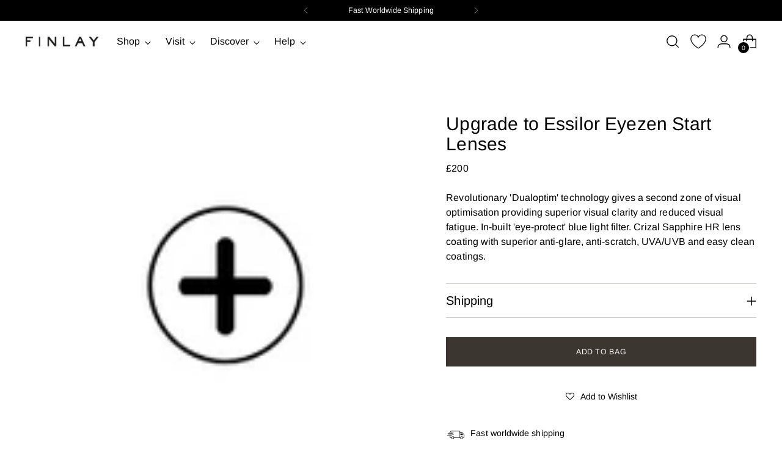

--- FILE ---
content_type: text/html; charset=utf-8
request_url: https://www.finlayandco.com/products/premium-lenses
body_size: 118582
content:
<!doctype html>

<!--
  ___                 ___           ___           ___
       /  /\                     /__/\         /  /\         /  /\
      /  /:/_                    \  \:\       /  /:/        /  /::\
     /  /:/ /\  ___     ___       \  \:\     /  /:/        /  /:/\:\
    /  /:/ /:/ /__/\   /  /\  ___  \  \:\   /  /:/  ___   /  /:/  \:\
   /__/:/ /:/  \  \:\ /  /:/ /__/\  \__\:\ /__/:/  /  /\ /__/:/ \__\:\
   \  \:\/:/    \  \:\  /:/  \  \:\ /  /:/ \  \:\ /  /:/ \  \:\ /  /:/
    \  \::/      \  \:\/:/    \  \:\  /:/   \  \:\  /:/   \  \:\  /:/
     \  \:\       \  \::/      \  \:\/:/     \  \:\/:/     \  \:\/:/
      \  \:\       \__\/        \  \::/       \  \::/       \  \::/
       \__\/                     \__\/         \__\/         \__\/

  --------------------------------------------------------------------
  #  Stiletto v3.2.6
  #  Documentation: https://help.fluorescent.co/v/stiletto
  #  Purchase: https://themes.shopify.com/themes/stiletto/
  #  A product by Fluorescent: https://fluorescent.co/
  --------------------------------------------------------------------
-->

<html class="no-js" lang="en" style="--announcement-height: 1px;">
  <head>
    <meta charset="UTF-8">
    <meta http-equiv="X-UA-Compatible" content="IE=edge,chrome=1">
    <meta name="viewport" content="width=device-width,initial-scale=1">
    




  <meta name="description" content="Revolutionary &#39;Dualoptim&#39; technology gives a second zone of visual optimisation providing superior visual clarity and reduced visual fatigue. In-built &#39;eye-protect&#39; blue light filter. Crizal Sapphire HR lens coating with superior anti-glare, anti-scratch, UVA/UVB and easy clean coatings.">



    <link rel="canonical" href="https://www.finlayandco.com/products/premium-lenses">
    <link rel="preconnect" href="https://cdn.shopify.com" crossorigin><link rel="shortcut icon" href="//www.finlayandco.com/cdn/shop/files/Finlay-Fav.png?crop=center&height=32&v=1614363547&width=32" type="image/png"><title>Upgrade to Essilor Eyezen Start Lenses
&ndash; FINLAY</title>

    





  
  
  
  
  




<meta property="og:url" content="https://www.finlayandco.com/products/premium-lenses">
<meta property="og:site_name" content="FINLAY">
<meta property="og:type" content="product">
<meta property="og:title" content="Upgrade to Essilor Eyezen Start Lenses">
<meta property="og:description" content="Revolutionary &amp;#39;Dualoptim&amp;#39; technology gives a second zone of visual optimisation providing superior visual clarity and reduced visual fatigue. In-built &amp;#39;eye-protect&amp;#39; blue light filter. Crizal Sapphire HR lens coating with superior anti-glare, anti-scratch, UVA/UVB and easy clean coatings.">
<meta property="og:image" content="http://www.finlayandco.com/cdn/shop/products/443x178_2.png?v=1671043254&width=1024">
<meta property="og:image:secure_url" content="https://www.finlayandco.com/cdn/shop/products/443x178_2.png?v=1671043254&width=1024">
<meta property="og:price:amount" content="200">
<meta property="og:price:currency" content="GBP">

<meta name="twitter:title" content="Upgrade to Essilor Eyezen Start Lenses">
<meta name="twitter:description" content="Revolutionary &amp;#39;Dualoptim&amp;#39; technology gives a second zone of visual optimisation providing superior visual clarity and reduced visual fatigue. In-built &amp;#39;eye-protect&amp;#39; blue light filter. Crizal Sapphire HR lens coating with superior anti-glare, anti-scratch, UVA/UVB and easy clean coatings.">
<meta name="twitter:card" content="summary_large_image">
<meta name="twitter:image" content="https://www.finlayandco.com/cdn/shop/products/443x178_2.png?v=1671043254&width=1024">
<meta name="twitter:image:width" content="480">
<meta name="twitter:image:height" content="480">


    <script>
  console.log('Stiletto v3.2.6 by Fluorescent');

  document.documentElement.className = document.documentElement.className.replace('no-js', '');
  if (window.matchMedia(`(prefers-reduced-motion: reduce)`) === true || window.matchMedia(`(prefers-reduced-motion: reduce)`).matches === true) {
    document.documentElement.classList.add('prefers-reduced-motion');
  } else {
    document.documentElement.classList.add('do-anim');
  }

  window.theme = {
    version: 'v3.2.6',
    themeName: 'Stiletto',
    moneyFormat: "£{{ amount_no_decimals }}",
    strings: {
      name: "FINLAY",
      accessibility: {
        play_video: "Play",
        pause_video: "Pause",
        range_lower: "Lower",
        range_upper: "Upper"
      },
      product: {
        no_shipping_rates: "Shipping rate unavailable",
        country_placeholder: "Country\/Region",
        review: "Write a review"
      },
      products: {
        product: {
          unavailable: "Unavailable",
          unitPrice: "Unit price",
          unitPriceSeparator: "per",
          sku: "SKU"
        }
      },
      cart: {
        editCartNote: "Edit order notes",
        addCartNote: "Add order notes",
        quantityError: "You have the maximum number of this product in your cart"
      },
      pagination: {
        viewing: "You’re viewing {{ of }} of {{ total }}",
        products: "products",
        results: "results"
      }
    },
    routes: {
      root: "/",
      cart: {
        base: "/cart",
        add: "/cart/add",
        change: "/cart/change",
        update: "/cart/update",
        clear: "/cart/clear",
        // Manual routes until Shopify adds support
        shipping: "/cart/shipping_rates",
      },
      // Manual routes until Shopify adds support
      products: "/products",
      productRecommendations: "/recommendations/products",
      predictive_search_url: '/search/suggest',
    },
    icons: {
      chevron: "\u003cspan class=\"icon icon-new icon-chevron \"\u003e\n  \u003csvg viewBox=\"0 0 24 24\" fill=\"none\" xmlns=\"http:\/\/www.w3.org\/2000\/svg\"\u003e\u003cpath d=\"M1.875 7.438 12 17.563 22.125 7.438\" stroke=\"currentColor\" stroke-width=\"2\"\/\u003e\u003c\/svg\u003e\n\u003c\/span\u003e\n",
      close: "\u003cspan class=\"icon icon-new icon-close \"\u003e\n  \u003csvg viewBox=\"0 0 24 24\" fill=\"none\" xmlns=\"http:\/\/www.w3.org\/2000\/svg\"\u003e\u003cpath d=\"M2.66 1.34 2 .68.68 2l.66.66 1.32-1.32zm18.68 21.32.66.66L23.32 22l-.66-.66-1.32 1.32zm1.32-20 .66-.66L22 .68l-.66.66 1.32 1.32zM1.34 21.34.68 22 2 23.32l.66-.66-1.32-1.32zm0-18.68 10 10 1.32-1.32-10-10-1.32 1.32zm11.32 10 10-10-1.32-1.32-10 10 1.32 1.32zm-1.32-1.32-10 10 1.32 1.32 10-10-1.32-1.32zm0 1.32 10 10 1.32-1.32-10-10-1.32 1.32z\" fill=\"currentColor\"\/\u003e\u003c\/svg\u003e\n\u003c\/span\u003e\n",
      zoom: "\u003cspan class=\"icon icon-new icon-zoom \"\u003e\n  \u003csvg viewBox=\"0 0 24 24\" fill=\"none\" xmlns=\"http:\/\/www.w3.org\/2000\/svg\"\u003e\u003cpath d=\"M10.3,19.71c5.21,0,9.44-4.23,9.44-9.44S15.51,.83,10.3,.83,.86,5.05,.86,10.27s4.23,9.44,9.44,9.44Z\" fill=\"none\" stroke=\"currentColor\" stroke-linecap=\"round\" stroke-miterlimit=\"10\" stroke-width=\"1.63\"\/\u003e\n          \u003cpath d=\"M5.05,10.27H15.54\" fill=\"none\" stroke=\"currentColor\" stroke-miterlimit=\"10\" stroke-width=\"1.63\"\/\u003e\n          \u003cpath class=\"cross-up\" d=\"M10.3,5.02V15.51\" fill=\"none\" stroke=\"currentColor\" stroke-miterlimit=\"10\" stroke-width=\"1.63\"\/\u003e\n          \u003cpath d=\"M16.92,16.9l6.49,6.49\" fill=\"none\" stroke=\"currentColor\" stroke-miterlimit=\"10\" stroke-width=\"1.63\"\/\u003e\u003c\/svg\u003e\n\u003c\/span\u003e\n"
    },
    coreData: {
      n: "Stiletto",
      v: "v3.2.6",
    }
  }

  window.theme.searchableFields = "product_type,title,variants.title,vendor";

  
    window.theme.allCountryOptionTags = "\u003coption value=\"United Kingdom\" data-provinces=\"[[\u0026quot;British Forces\u0026quot;,\u0026quot;British Forces\u0026quot;],[\u0026quot;England\u0026quot;,\u0026quot;England\u0026quot;],[\u0026quot;Northern Ireland\u0026quot;,\u0026quot;Northern Ireland\u0026quot;],[\u0026quot;Scotland\u0026quot;,\u0026quot;Scotland\u0026quot;],[\u0026quot;Wales\u0026quot;,\u0026quot;Wales\u0026quot;]]\"\u003eUnited Kingdom\u003c\/option\u003e\n\u003coption value=\"New Zealand\" data-provinces=\"[[\u0026quot;Auckland\u0026quot;,\u0026quot;Auckland\u0026quot;],[\u0026quot;Bay of Plenty\u0026quot;,\u0026quot;Bay of Plenty\u0026quot;],[\u0026quot;Canterbury\u0026quot;,\u0026quot;Canterbury\u0026quot;],[\u0026quot;Chatham Islands\u0026quot;,\u0026quot;Chatham Islands\u0026quot;],[\u0026quot;Gisborne\u0026quot;,\u0026quot;Gisborne\u0026quot;],[\u0026quot;Hawke\u0026#39;s Bay\u0026quot;,\u0026quot;Hawke’s Bay\u0026quot;],[\u0026quot;Manawatu-Wanganui\u0026quot;,\u0026quot;Manawatū-Whanganui\u0026quot;],[\u0026quot;Marlborough\u0026quot;,\u0026quot;Marlborough\u0026quot;],[\u0026quot;Nelson\u0026quot;,\u0026quot;Nelson\u0026quot;],[\u0026quot;Northland\u0026quot;,\u0026quot;Northland\u0026quot;],[\u0026quot;Otago\u0026quot;,\u0026quot;Otago\u0026quot;],[\u0026quot;Southland\u0026quot;,\u0026quot;Southland\u0026quot;],[\u0026quot;Taranaki\u0026quot;,\u0026quot;Taranaki\u0026quot;],[\u0026quot;Tasman\u0026quot;,\u0026quot;Tasman\u0026quot;],[\u0026quot;Waikato\u0026quot;,\u0026quot;Waikato\u0026quot;],[\u0026quot;Wellington\u0026quot;,\u0026quot;Wellington\u0026quot;],[\u0026quot;West Coast\u0026quot;,\u0026quot;West Coast\u0026quot;]]\"\u003eNew Zealand\u003c\/option\u003e\n\u003coption value=\"Australia\" data-provinces=\"[[\u0026quot;Australian Capital Territory\u0026quot;,\u0026quot;Australian Capital Territory\u0026quot;],[\u0026quot;New South Wales\u0026quot;,\u0026quot;New South Wales\u0026quot;],[\u0026quot;Northern Territory\u0026quot;,\u0026quot;Northern Territory\u0026quot;],[\u0026quot;Queensland\u0026quot;,\u0026quot;Queensland\u0026quot;],[\u0026quot;South Australia\u0026quot;,\u0026quot;South Australia\u0026quot;],[\u0026quot;Tasmania\u0026quot;,\u0026quot;Tasmania\u0026quot;],[\u0026quot;Victoria\u0026quot;,\u0026quot;Victoria\u0026quot;],[\u0026quot;Western Australia\u0026quot;,\u0026quot;Western Australia\u0026quot;]]\"\u003eAustralia\u003c\/option\u003e\n\u003coption value=\"United States\" data-provinces=\"[[\u0026quot;Alabama\u0026quot;,\u0026quot;Alabama\u0026quot;],[\u0026quot;Alaska\u0026quot;,\u0026quot;Alaska\u0026quot;],[\u0026quot;American Samoa\u0026quot;,\u0026quot;American Samoa\u0026quot;],[\u0026quot;Arizona\u0026quot;,\u0026quot;Arizona\u0026quot;],[\u0026quot;Arkansas\u0026quot;,\u0026quot;Arkansas\u0026quot;],[\u0026quot;Armed Forces Americas\u0026quot;,\u0026quot;Armed Forces Americas\u0026quot;],[\u0026quot;Armed Forces Europe\u0026quot;,\u0026quot;Armed Forces Europe\u0026quot;],[\u0026quot;Armed Forces Pacific\u0026quot;,\u0026quot;Armed Forces Pacific\u0026quot;],[\u0026quot;California\u0026quot;,\u0026quot;California\u0026quot;],[\u0026quot;Colorado\u0026quot;,\u0026quot;Colorado\u0026quot;],[\u0026quot;Connecticut\u0026quot;,\u0026quot;Connecticut\u0026quot;],[\u0026quot;Delaware\u0026quot;,\u0026quot;Delaware\u0026quot;],[\u0026quot;District of Columbia\u0026quot;,\u0026quot;Washington DC\u0026quot;],[\u0026quot;Federated States of Micronesia\u0026quot;,\u0026quot;Micronesia\u0026quot;],[\u0026quot;Florida\u0026quot;,\u0026quot;Florida\u0026quot;],[\u0026quot;Georgia\u0026quot;,\u0026quot;Georgia\u0026quot;],[\u0026quot;Guam\u0026quot;,\u0026quot;Guam\u0026quot;],[\u0026quot;Hawaii\u0026quot;,\u0026quot;Hawaii\u0026quot;],[\u0026quot;Idaho\u0026quot;,\u0026quot;Idaho\u0026quot;],[\u0026quot;Illinois\u0026quot;,\u0026quot;Illinois\u0026quot;],[\u0026quot;Indiana\u0026quot;,\u0026quot;Indiana\u0026quot;],[\u0026quot;Iowa\u0026quot;,\u0026quot;Iowa\u0026quot;],[\u0026quot;Kansas\u0026quot;,\u0026quot;Kansas\u0026quot;],[\u0026quot;Kentucky\u0026quot;,\u0026quot;Kentucky\u0026quot;],[\u0026quot;Louisiana\u0026quot;,\u0026quot;Louisiana\u0026quot;],[\u0026quot;Maine\u0026quot;,\u0026quot;Maine\u0026quot;],[\u0026quot;Marshall Islands\u0026quot;,\u0026quot;Marshall Islands\u0026quot;],[\u0026quot;Maryland\u0026quot;,\u0026quot;Maryland\u0026quot;],[\u0026quot;Massachusetts\u0026quot;,\u0026quot;Massachusetts\u0026quot;],[\u0026quot;Michigan\u0026quot;,\u0026quot;Michigan\u0026quot;],[\u0026quot;Minnesota\u0026quot;,\u0026quot;Minnesota\u0026quot;],[\u0026quot;Mississippi\u0026quot;,\u0026quot;Mississippi\u0026quot;],[\u0026quot;Missouri\u0026quot;,\u0026quot;Missouri\u0026quot;],[\u0026quot;Montana\u0026quot;,\u0026quot;Montana\u0026quot;],[\u0026quot;Nebraska\u0026quot;,\u0026quot;Nebraska\u0026quot;],[\u0026quot;Nevada\u0026quot;,\u0026quot;Nevada\u0026quot;],[\u0026quot;New Hampshire\u0026quot;,\u0026quot;New Hampshire\u0026quot;],[\u0026quot;New Jersey\u0026quot;,\u0026quot;New Jersey\u0026quot;],[\u0026quot;New Mexico\u0026quot;,\u0026quot;New Mexico\u0026quot;],[\u0026quot;New York\u0026quot;,\u0026quot;New York\u0026quot;],[\u0026quot;North Carolina\u0026quot;,\u0026quot;North Carolina\u0026quot;],[\u0026quot;North Dakota\u0026quot;,\u0026quot;North Dakota\u0026quot;],[\u0026quot;Northern Mariana Islands\u0026quot;,\u0026quot;Northern Mariana Islands\u0026quot;],[\u0026quot;Ohio\u0026quot;,\u0026quot;Ohio\u0026quot;],[\u0026quot;Oklahoma\u0026quot;,\u0026quot;Oklahoma\u0026quot;],[\u0026quot;Oregon\u0026quot;,\u0026quot;Oregon\u0026quot;],[\u0026quot;Palau\u0026quot;,\u0026quot;Palau\u0026quot;],[\u0026quot;Pennsylvania\u0026quot;,\u0026quot;Pennsylvania\u0026quot;],[\u0026quot;Puerto Rico\u0026quot;,\u0026quot;Puerto Rico\u0026quot;],[\u0026quot;Rhode Island\u0026quot;,\u0026quot;Rhode Island\u0026quot;],[\u0026quot;South Carolina\u0026quot;,\u0026quot;South Carolina\u0026quot;],[\u0026quot;South Dakota\u0026quot;,\u0026quot;South Dakota\u0026quot;],[\u0026quot;Tennessee\u0026quot;,\u0026quot;Tennessee\u0026quot;],[\u0026quot;Texas\u0026quot;,\u0026quot;Texas\u0026quot;],[\u0026quot;Utah\u0026quot;,\u0026quot;Utah\u0026quot;],[\u0026quot;Vermont\u0026quot;,\u0026quot;Vermont\u0026quot;],[\u0026quot;Virgin Islands\u0026quot;,\u0026quot;U.S. Virgin Islands\u0026quot;],[\u0026quot;Virginia\u0026quot;,\u0026quot;Virginia\u0026quot;],[\u0026quot;Washington\u0026quot;,\u0026quot;Washington\u0026quot;],[\u0026quot;West Virginia\u0026quot;,\u0026quot;West Virginia\u0026quot;],[\u0026quot;Wisconsin\u0026quot;,\u0026quot;Wisconsin\u0026quot;],[\u0026quot;Wyoming\u0026quot;,\u0026quot;Wyoming\u0026quot;]]\"\u003eUnited States\u003c\/option\u003e\n\u003coption value=\"---\" data-provinces=\"[]\"\u003e---\u003c\/option\u003e\n\u003coption value=\"Afghanistan\" data-provinces=\"[]\"\u003eAfghanistan\u003c\/option\u003e\n\u003coption value=\"Aland Islands\" data-provinces=\"[]\"\u003eÅland Islands\u003c\/option\u003e\n\u003coption value=\"Albania\" data-provinces=\"[]\"\u003eAlbania\u003c\/option\u003e\n\u003coption value=\"Algeria\" data-provinces=\"[]\"\u003eAlgeria\u003c\/option\u003e\n\u003coption value=\"Andorra\" data-provinces=\"[]\"\u003eAndorra\u003c\/option\u003e\n\u003coption value=\"Angola\" data-provinces=\"[]\"\u003eAngola\u003c\/option\u003e\n\u003coption value=\"Anguilla\" data-provinces=\"[]\"\u003eAnguilla\u003c\/option\u003e\n\u003coption value=\"Antigua And Barbuda\" data-provinces=\"[]\"\u003eAntigua \u0026 Barbuda\u003c\/option\u003e\n\u003coption value=\"Argentina\" data-provinces=\"[[\u0026quot;Buenos Aires\u0026quot;,\u0026quot;Buenos Aires Province\u0026quot;],[\u0026quot;Catamarca\u0026quot;,\u0026quot;Catamarca\u0026quot;],[\u0026quot;Chaco\u0026quot;,\u0026quot;Chaco\u0026quot;],[\u0026quot;Chubut\u0026quot;,\u0026quot;Chubut\u0026quot;],[\u0026quot;Ciudad Autónoma de Buenos Aires\u0026quot;,\u0026quot;Buenos Aires (Autonomous City)\u0026quot;],[\u0026quot;Corrientes\u0026quot;,\u0026quot;Corrientes\u0026quot;],[\u0026quot;Córdoba\u0026quot;,\u0026quot;Córdoba\u0026quot;],[\u0026quot;Entre Ríos\u0026quot;,\u0026quot;Entre Ríos\u0026quot;],[\u0026quot;Formosa\u0026quot;,\u0026quot;Formosa\u0026quot;],[\u0026quot;Jujuy\u0026quot;,\u0026quot;Jujuy\u0026quot;],[\u0026quot;La Pampa\u0026quot;,\u0026quot;La Pampa\u0026quot;],[\u0026quot;La Rioja\u0026quot;,\u0026quot;La Rioja\u0026quot;],[\u0026quot;Mendoza\u0026quot;,\u0026quot;Mendoza\u0026quot;],[\u0026quot;Misiones\u0026quot;,\u0026quot;Misiones\u0026quot;],[\u0026quot;Neuquén\u0026quot;,\u0026quot;Neuquén\u0026quot;],[\u0026quot;Río Negro\u0026quot;,\u0026quot;Río Negro\u0026quot;],[\u0026quot;Salta\u0026quot;,\u0026quot;Salta\u0026quot;],[\u0026quot;San Juan\u0026quot;,\u0026quot;San Juan\u0026quot;],[\u0026quot;San Luis\u0026quot;,\u0026quot;San Luis\u0026quot;],[\u0026quot;Santa Cruz\u0026quot;,\u0026quot;Santa Cruz\u0026quot;],[\u0026quot;Santa Fe\u0026quot;,\u0026quot;Santa Fe\u0026quot;],[\u0026quot;Santiago Del Estero\u0026quot;,\u0026quot;Santiago del Estero\u0026quot;],[\u0026quot;Tierra Del Fuego\u0026quot;,\u0026quot;Tierra del Fuego\u0026quot;],[\u0026quot;Tucumán\u0026quot;,\u0026quot;Tucumán\u0026quot;]]\"\u003eArgentina\u003c\/option\u003e\n\u003coption value=\"Armenia\" data-provinces=\"[]\"\u003eArmenia\u003c\/option\u003e\n\u003coption value=\"Aruba\" data-provinces=\"[]\"\u003eAruba\u003c\/option\u003e\n\u003coption value=\"Ascension Island\" data-provinces=\"[]\"\u003eAscension Island\u003c\/option\u003e\n\u003coption value=\"Australia\" data-provinces=\"[[\u0026quot;Australian Capital Territory\u0026quot;,\u0026quot;Australian Capital Territory\u0026quot;],[\u0026quot;New South Wales\u0026quot;,\u0026quot;New South Wales\u0026quot;],[\u0026quot;Northern Territory\u0026quot;,\u0026quot;Northern Territory\u0026quot;],[\u0026quot;Queensland\u0026quot;,\u0026quot;Queensland\u0026quot;],[\u0026quot;South Australia\u0026quot;,\u0026quot;South Australia\u0026quot;],[\u0026quot;Tasmania\u0026quot;,\u0026quot;Tasmania\u0026quot;],[\u0026quot;Victoria\u0026quot;,\u0026quot;Victoria\u0026quot;],[\u0026quot;Western Australia\u0026quot;,\u0026quot;Western Australia\u0026quot;]]\"\u003eAustralia\u003c\/option\u003e\n\u003coption value=\"Austria\" data-provinces=\"[]\"\u003eAustria\u003c\/option\u003e\n\u003coption value=\"Azerbaijan\" data-provinces=\"[]\"\u003eAzerbaijan\u003c\/option\u003e\n\u003coption value=\"Bahamas\" data-provinces=\"[]\"\u003eBahamas\u003c\/option\u003e\n\u003coption value=\"Bahrain\" data-provinces=\"[]\"\u003eBahrain\u003c\/option\u003e\n\u003coption value=\"Bangladesh\" data-provinces=\"[]\"\u003eBangladesh\u003c\/option\u003e\n\u003coption value=\"Barbados\" data-provinces=\"[]\"\u003eBarbados\u003c\/option\u003e\n\u003coption value=\"Belarus\" data-provinces=\"[]\"\u003eBelarus\u003c\/option\u003e\n\u003coption value=\"Belgium\" data-provinces=\"[]\"\u003eBelgium\u003c\/option\u003e\n\u003coption value=\"Belize\" data-provinces=\"[]\"\u003eBelize\u003c\/option\u003e\n\u003coption value=\"Benin\" data-provinces=\"[]\"\u003eBenin\u003c\/option\u003e\n\u003coption value=\"Bermuda\" data-provinces=\"[]\"\u003eBermuda\u003c\/option\u003e\n\u003coption value=\"Bhutan\" data-provinces=\"[]\"\u003eBhutan\u003c\/option\u003e\n\u003coption value=\"Bolivia\" data-provinces=\"[]\"\u003eBolivia\u003c\/option\u003e\n\u003coption value=\"Bosnia And Herzegovina\" data-provinces=\"[]\"\u003eBosnia \u0026 Herzegovina\u003c\/option\u003e\n\u003coption value=\"Botswana\" data-provinces=\"[]\"\u003eBotswana\u003c\/option\u003e\n\u003coption value=\"Brazil\" data-provinces=\"[[\u0026quot;Acre\u0026quot;,\u0026quot;Acre\u0026quot;],[\u0026quot;Alagoas\u0026quot;,\u0026quot;Alagoas\u0026quot;],[\u0026quot;Amapá\u0026quot;,\u0026quot;Amapá\u0026quot;],[\u0026quot;Amazonas\u0026quot;,\u0026quot;Amazonas\u0026quot;],[\u0026quot;Bahia\u0026quot;,\u0026quot;Bahia\u0026quot;],[\u0026quot;Ceará\u0026quot;,\u0026quot;Ceará\u0026quot;],[\u0026quot;Distrito Federal\u0026quot;,\u0026quot;Federal District\u0026quot;],[\u0026quot;Espírito Santo\u0026quot;,\u0026quot;Espírito Santo\u0026quot;],[\u0026quot;Goiás\u0026quot;,\u0026quot;Goiás\u0026quot;],[\u0026quot;Maranhão\u0026quot;,\u0026quot;Maranhão\u0026quot;],[\u0026quot;Mato Grosso\u0026quot;,\u0026quot;Mato Grosso\u0026quot;],[\u0026quot;Mato Grosso do Sul\u0026quot;,\u0026quot;Mato Grosso do Sul\u0026quot;],[\u0026quot;Minas Gerais\u0026quot;,\u0026quot;Minas Gerais\u0026quot;],[\u0026quot;Paraná\u0026quot;,\u0026quot;Paraná\u0026quot;],[\u0026quot;Paraíba\u0026quot;,\u0026quot;Paraíba\u0026quot;],[\u0026quot;Pará\u0026quot;,\u0026quot;Pará\u0026quot;],[\u0026quot;Pernambuco\u0026quot;,\u0026quot;Pernambuco\u0026quot;],[\u0026quot;Piauí\u0026quot;,\u0026quot;Piauí\u0026quot;],[\u0026quot;Rio Grande do Norte\u0026quot;,\u0026quot;Rio Grande do Norte\u0026quot;],[\u0026quot;Rio Grande do Sul\u0026quot;,\u0026quot;Rio Grande do Sul\u0026quot;],[\u0026quot;Rio de Janeiro\u0026quot;,\u0026quot;Rio de Janeiro\u0026quot;],[\u0026quot;Rondônia\u0026quot;,\u0026quot;Rondônia\u0026quot;],[\u0026quot;Roraima\u0026quot;,\u0026quot;Roraima\u0026quot;],[\u0026quot;Santa Catarina\u0026quot;,\u0026quot;Santa Catarina\u0026quot;],[\u0026quot;Sergipe\u0026quot;,\u0026quot;Sergipe\u0026quot;],[\u0026quot;São Paulo\u0026quot;,\u0026quot;São Paulo\u0026quot;],[\u0026quot;Tocantins\u0026quot;,\u0026quot;Tocantins\u0026quot;]]\"\u003eBrazil\u003c\/option\u003e\n\u003coption value=\"British Indian Ocean Territory\" data-provinces=\"[]\"\u003eBritish Indian Ocean Territory\u003c\/option\u003e\n\u003coption value=\"Virgin Islands, British\" data-provinces=\"[]\"\u003eBritish Virgin Islands\u003c\/option\u003e\n\u003coption value=\"Brunei\" data-provinces=\"[]\"\u003eBrunei\u003c\/option\u003e\n\u003coption value=\"Bulgaria\" data-provinces=\"[]\"\u003eBulgaria\u003c\/option\u003e\n\u003coption value=\"Burkina Faso\" data-provinces=\"[]\"\u003eBurkina Faso\u003c\/option\u003e\n\u003coption value=\"Burundi\" data-provinces=\"[]\"\u003eBurundi\u003c\/option\u003e\n\u003coption value=\"Cambodia\" data-provinces=\"[]\"\u003eCambodia\u003c\/option\u003e\n\u003coption value=\"Republic of Cameroon\" data-provinces=\"[]\"\u003eCameroon\u003c\/option\u003e\n\u003coption value=\"Canada\" data-provinces=\"[[\u0026quot;Alberta\u0026quot;,\u0026quot;Alberta\u0026quot;],[\u0026quot;British Columbia\u0026quot;,\u0026quot;British Columbia\u0026quot;],[\u0026quot;Manitoba\u0026quot;,\u0026quot;Manitoba\u0026quot;],[\u0026quot;New Brunswick\u0026quot;,\u0026quot;New Brunswick\u0026quot;],[\u0026quot;Newfoundland and Labrador\u0026quot;,\u0026quot;Newfoundland and Labrador\u0026quot;],[\u0026quot;Northwest Territories\u0026quot;,\u0026quot;Northwest Territories\u0026quot;],[\u0026quot;Nova Scotia\u0026quot;,\u0026quot;Nova Scotia\u0026quot;],[\u0026quot;Nunavut\u0026quot;,\u0026quot;Nunavut\u0026quot;],[\u0026quot;Ontario\u0026quot;,\u0026quot;Ontario\u0026quot;],[\u0026quot;Prince Edward Island\u0026quot;,\u0026quot;Prince Edward Island\u0026quot;],[\u0026quot;Quebec\u0026quot;,\u0026quot;Quebec\u0026quot;],[\u0026quot;Saskatchewan\u0026quot;,\u0026quot;Saskatchewan\u0026quot;],[\u0026quot;Yukon\u0026quot;,\u0026quot;Yukon\u0026quot;]]\"\u003eCanada\u003c\/option\u003e\n\u003coption value=\"Cape Verde\" data-provinces=\"[]\"\u003eCape Verde\u003c\/option\u003e\n\u003coption value=\"Caribbean Netherlands\" data-provinces=\"[]\"\u003eCaribbean Netherlands\u003c\/option\u003e\n\u003coption value=\"Cayman Islands\" data-provinces=\"[]\"\u003eCayman Islands\u003c\/option\u003e\n\u003coption value=\"Central African Republic\" data-provinces=\"[]\"\u003eCentral African Republic\u003c\/option\u003e\n\u003coption value=\"Chad\" data-provinces=\"[]\"\u003eChad\u003c\/option\u003e\n\u003coption value=\"Chile\" data-provinces=\"[[\u0026quot;Antofagasta\u0026quot;,\u0026quot;Antofagasta\u0026quot;],[\u0026quot;Araucanía\u0026quot;,\u0026quot;Araucanía\u0026quot;],[\u0026quot;Arica and Parinacota\u0026quot;,\u0026quot;Arica y Parinacota\u0026quot;],[\u0026quot;Atacama\u0026quot;,\u0026quot;Atacama\u0026quot;],[\u0026quot;Aysén\u0026quot;,\u0026quot;Aysén\u0026quot;],[\u0026quot;Biobío\u0026quot;,\u0026quot;Bío Bío\u0026quot;],[\u0026quot;Coquimbo\u0026quot;,\u0026quot;Coquimbo\u0026quot;],[\u0026quot;Los Lagos\u0026quot;,\u0026quot;Los Lagos\u0026quot;],[\u0026quot;Los Ríos\u0026quot;,\u0026quot;Los Ríos\u0026quot;],[\u0026quot;Magallanes\u0026quot;,\u0026quot;Magallanes Region\u0026quot;],[\u0026quot;Maule\u0026quot;,\u0026quot;Maule\u0026quot;],[\u0026quot;O\u0026#39;Higgins\u0026quot;,\u0026quot;Libertador General Bernardo O’Higgins\u0026quot;],[\u0026quot;Santiago\u0026quot;,\u0026quot;Santiago Metropolitan\u0026quot;],[\u0026quot;Tarapacá\u0026quot;,\u0026quot;Tarapacá\u0026quot;],[\u0026quot;Valparaíso\u0026quot;,\u0026quot;Valparaíso\u0026quot;],[\u0026quot;Ñuble\u0026quot;,\u0026quot;Ñuble\u0026quot;]]\"\u003eChile\u003c\/option\u003e\n\u003coption value=\"China\" data-provinces=\"[[\u0026quot;Anhui\u0026quot;,\u0026quot;Anhui\u0026quot;],[\u0026quot;Beijing\u0026quot;,\u0026quot;Beijing\u0026quot;],[\u0026quot;Chongqing\u0026quot;,\u0026quot;Chongqing\u0026quot;],[\u0026quot;Fujian\u0026quot;,\u0026quot;Fujian\u0026quot;],[\u0026quot;Gansu\u0026quot;,\u0026quot;Gansu\u0026quot;],[\u0026quot;Guangdong\u0026quot;,\u0026quot;Guangdong\u0026quot;],[\u0026quot;Guangxi\u0026quot;,\u0026quot;Guangxi\u0026quot;],[\u0026quot;Guizhou\u0026quot;,\u0026quot;Guizhou\u0026quot;],[\u0026quot;Hainan\u0026quot;,\u0026quot;Hainan\u0026quot;],[\u0026quot;Hebei\u0026quot;,\u0026quot;Hebei\u0026quot;],[\u0026quot;Heilongjiang\u0026quot;,\u0026quot;Heilongjiang\u0026quot;],[\u0026quot;Henan\u0026quot;,\u0026quot;Henan\u0026quot;],[\u0026quot;Hubei\u0026quot;,\u0026quot;Hubei\u0026quot;],[\u0026quot;Hunan\u0026quot;,\u0026quot;Hunan\u0026quot;],[\u0026quot;Inner Mongolia\u0026quot;,\u0026quot;Inner Mongolia\u0026quot;],[\u0026quot;Jiangsu\u0026quot;,\u0026quot;Jiangsu\u0026quot;],[\u0026quot;Jiangxi\u0026quot;,\u0026quot;Jiangxi\u0026quot;],[\u0026quot;Jilin\u0026quot;,\u0026quot;Jilin\u0026quot;],[\u0026quot;Liaoning\u0026quot;,\u0026quot;Liaoning\u0026quot;],[\u0026quot;Ningxia\u0026quot;,\u0026quot;Ningxia\u0026quot;],[\u0026quot;Qinghai\u0026quot;,\u0026quot;Qinghai\u0026quot;],[\u0026quot;Shaanxi\u0026quot;,\u0026quot;Shaanxi\u0026quot;],[\u0026quot;Shandong\u0026quot;,\u0026quot;Shandong\u0026quot;],[\u0026quot;Shanghai\u0026quot;,\u0026quot;Shanghai\u0026quot;],[\u0026quot;Shanxi\u0026quot;,\u0026quot;Shanxi\u0026quot;],[\u0026quot;Sichuan\u0026quot;,\u0026quot;Sichuan\u0026quot;],[\u0026quot;Tianjin\u0026quot;,\u0026quot;Tianjin\u0026quot;],[\u0026quot;Xinjiang\u0026quot;,\u0026quot;Xinjiang\u0026quot;],[\u0026quot;Xizang\u0026quot;,\u0026quot;Tibet\u0026quot;],[\u0026quot;Yunnan\u0026quot;,\u0026quot;Yunnan\u0026quot;],[\u0026quot;Zhejiang\u0026quot;,\u0026quot;Zhejiang\u0026quot;]]\"\u003eChina\u003c\/option\u003e\n\u003coption value=\"Christmas Island\" data-provinces=\"[]\"\u003eChristmas Island\u003c\/option\u003e\n\u003coption value=\"Cocos (Keeling) Islands\" data-provinces=\"[]\"\u003eCocos (Keeling) Islands\u003c\/option\u003e\n\u003coption value=\"Colombia\" data-provinces=\"[[\u0026quot;Amazonas\u0026quot;,\u0026quot;Amazonas\u0026quot;],[\u0026quot;Antioquia\u0026quot;,\u0026quot;Antioquia\u0026quot;],[\u0026quot;Arauca\u0026quot;,\u0026quot;Arauca\u0026quot;],[\u0026quot;Atlántico\u0026quot;,\u0026quot;Atlántico\u0026quot;],[\u0026quot;Bogotá, D.C.\u0026quot;,\u0026quot;Capital District\u0026quot;],[\u0026quot;Bolívar\u0026quot;,\u0026quot;Bolívar\u0026quot;],[\u0026quot;Boyacá\u0026quot;,\u0026quot;Boyacá\u0026quot;],[\u0026quot;Caldas\u0026quot;,\u0026quot;Caldas\u0026quot;],[\u0026quot;Caquetá\u0026quot;,\u0026quot;Caquetá\u0026quot;],[\u0026quot;Casanare\u0026quot;,\u0026quot;Casanare\u0026quot;],[\u0026quot;Cauca\u0026quot;,\u0026quot;Cauca\u0026quot;],[\u0026quot;Cesar\u0026quot;,\u0026quot;Cesar\u0026quot;],[\u0026quot;Chocó\u0026quot;,\u0026quot;Chocó\u0026quot;],[\u0026quot;Cundinamarca\u0026quot;,\u0026quot;Cundinamarca\u0026quot;],[\u0026quot;Córdoba\u0026quot;,\u0026quot;Córdoba\u0026quot;],[\u0026quot;Guainía\u0026quot;,\u0026quot;Guainía\u0026quot;],[\u0026quot;Guaviare\u0026quot;,\u0026quot;Guaviare\u0026quot;],[\u0026quot;Huila\u0026quot;,\u0026quot;Huila\u0026quot;],[\u0026quot;La Guajira\u0026quot;,\u0026quot;La Guajira\u0026quot;],[\u0026quot;Magdalena\u0026quot;,\u0026quot;Magdalena\u0026quot;],[\u0026quot;Meta\u0026quot;,\u0026quot;Meta\u0026quot;],[\u0026quot;Nariño\u0026quot;,\u0026quot;Nariño\u0026quot;],[\u0026quot;Norte de Santander\u0026quot;,\u0026quot;Norte de Santander\u0026quot;],[\u0026quot;Putumayo\u0026quot;,\u0026quot;Putumayo\u0026quot;],[\u0026quot;Quindío\u0026quot;,\u0026quot;Quindío\u0026quot;],[\u0026quot;Risaralda\u0026quot;,\u0026quot;Risaralda\u0026quot;],[\u0026quot;San Andrés, Providencia y Santa Catalina\u0026quot;,\u0026quot;San Andrés \\u0026 Providencia\u0026quot;],[\u0026quot;Santander\u0026quot;,\u0026quot;Santander\u0026quot;],[\u0026quot;Sucre\u0026quot;,\u0026quot;Sucre\u0026quot;],[\u0026quot;Tolima\u0026quot;,\u0026quot;Tolima\u0026quot;],[\u0026quot;Valle del Cauca\u0026quot;,\u0026quot;Valle del Cauca\u0026quot;],[\u0026quot;Vaupés\u0026quot;,\u0026quot;Vaupés\u0026quot;],[\u0026quot;Vichada\u0026quot;,\u0026quot;Vichada\u0026quot;]]\"\u003eColombia\u003c\/option\u003e\n\u003coption value=\"Comoros\" data-provinces=\"[]\"\u003eComoros\u003c\/option\u003e\n\u003coption value=\"Congo\" data-provinces=\"[]\"\u003eCongo - Brazzaville\u003c\/option\u003e\n\u003coption value=\"Congo, The Democratic Republic Of The\" data-provinces=\"[]\"\u003eCongo - Kinshasa\u003c\/option\u003e\n\u003coption value=\"Cook Islands\" data-provinces=\"[]\"\u003eCook Islands\u003c\/option\u003e\n\u003coption value=\"Costa Rica\" data-provinces=\"[[\u0026quot;Alajuela\u0026quot;,\u0026quot;Alajuela\u0026quot;],[\u0026quot;Cartago\u0026quot;,\u0026quot;Cartago\u0026quot;],[\u0026quot;Guanacaste\u0026quot;,\u0026quot;Guanacaste\u0026quot;],[\u0026quot;Heredia\u0026quot;,\u0026quot;Heredia\u0026quot;],[\u0026quot;Limón\u0026quot;,\u0026quot;Limón\u0026quot;],[\u0026quot;Puntarenas\u0026quot;,\u0026quot;Puntarenas\u0026quot;],[\u0026quot;San José\u0026quot;,\u0026quot;San José\u0026quot;]]\"\u003eCosta Rica\u003c\/option\u003e\n\u003coption value=\"Croatia\" data-provinces=\"[]\"\u003eCroatia\u003c\/option\u003e\n\u003coption value=\"Curaçao\" data-provinces=\"[]\"\u003eCuraçao\u003c\/option\u003e\n\u003coption value=\"Cyprus\" data-provinces=\"[]\"\u003eCyprus\u003c\/option\u003e\n\u003coption value=\"Czech Republic\" data-provinces=\"[]\"\u003eCzechia\u003c\/option\u003e\n\u003coption value=\"Côte d'Ivoire\" data-provinces=\"[]\"\u003eCôte d’Ivoire\u003c\/option\u003e\n\u003coption value=\"Denmark\" data-provinces=\"[]\"\u003eDenmark\u003c\/option\u003e\n\u003coption value=\"Djibouti\" data-provinces=\"[]\"\u003eDjibouti\u003c\/option\u003e\n\u003coption value=\"Dominica\" data-provinces=\"[]\"\u003eDominica\u003c\/option\u003e\n\u003coption value=\"Dominican Republic\" data-provinces=\"[]\"\u003eDominican Republic\u003c\/option\u003e\n\u003coption value=\"Ecuador\" data-provinces=\"[]\"\u003eEcuador\u003c\/option\u003e\n\u003coption value=\"Egypt\" data-provinces=\"[[\u0026quot;6th of October\u0026quot;,\u0026quot;6th of October\u0026quot;],[\u0026quot;Al Sharqia\u0026quot;,\u0026quot;Al Sharqia\u0026quot;],[\u0026quot;Alexandria\u0026quot;,\u0026quot;Alexandria\u0026quot;],[\u0026quot;Aswan\u0026quot;,\u0026quot;Aswan\u0026quot;],[\u0026quot;Asyut\u0026quot;,\u0026quot;Asyut\u0026quot;],[\u0026quot;Beheira\u0026quot;,\u0026quot;Beheira\u0026quot;],[\u0026quot;Beni Suef\u0026quot;,\u0026quot;Beni Suef\u0026quot;],[\u0026quot;Cairo\u0026quot;,\u0026quot;Cairo\u0026quot;],[\u0026quot;Dakahlia\u0026quot;,\u0026quot;Dakahlia\u0026quot;],[\u0026quot;Damietta\u0026quot;,\u0026quot;Damietta\u0026quot;],[\u0026quot;Faiyum\u0026quot;,\u0026quot;Faiyum\u0026quot;],[\u0026quot;Gharbia\u0026quot;,\u0026quot;Gharbia\u0026quot;],[\u0026quot;Giza\u0026quot;,\u0026quot;Giza\u0026quot;],[\u0026quot;Helwan\u0026quot;,\u0026quot;Helwan\u0026quot;],[\u0026quot;Ismailia\u0026quot;,\u0026quot;Ismailia\u0026quot;],[\u0026quot;Kafr el-Sheikh\u0026quot;,\u0026quot;Kafr el-Sheikh\u0026quot;],[\u0026quot;Luxor\u0026quot;,\u0026quot;Luxor\u0026quot;],[\u0026quot;Matrouh\u0026quot;,\u0026quot;Matrouh\u0026quot;],[\u0026quot;Minya\u0026quot;,\u0026quot;Minya\u0026quot;],[\u0026quot;Monufia\u0026quot;,\u0026quot;Monufia\u0026quot;],[\u0026quot;New Valley\u0026quot;,\u0026quot;New Valley\u0026quot;],[\u0026quot;North Sinai\u0026quot;,\u0026quot;North Sinai\u0026quot;],[\u0026quot;Port Said\u0026quot;,\u0026quot;Port Said\u0026quot;],[\u0026quot;Qalyubia\u0026quot;,\u0026quot;Qalyubia\u0026quot;],[\u0026quot;Qena\u0026quot;,\u0026quot;Qena\u0026quot;],[\u0026quot;Red Sea\u0026quot;,\u0026quot;Red Sea\u0026quot;],[\u0026quot;Sohag\u0026quot;,\u0026quot;Sohag\u0026quot;],[\u0026quot;South Sinai\u0026quot;,\u0026quot;South Sinai\u0026quot;],[\u0026quot;Suez\u0026quot;,\u0026quot;Suez\u0026quot;]]\"\u003eEgypt\u003c\/option\u003e\n\u003coption value=\"El Salvador\" data-provinces=\"[[\u0026quot;Ahuachapán\u0026quot;,\u0026quot;Ahuachapán\u0026quot;],[\u0026quot;Cabañas\u0026quot;,\u0026quot;Cabañas\u0026quot;],[\u0026quot;Chalatenango\u0026quot;,\u0026quot;Chalatenango\u0026quot;],[\u0026quot;Cuscatlán\u0026quot;,\u0026quot;Cuscatlán\u0026quot;],[\u0026quot;La Libertad\u0026quot;,\u0026quot;La Libertad\u0026quot;],[\u0026quot;La Paz\u0026quot;,\u0026quot;La Paz\u0026quot;],[\u0026quot;La Unión\u0026quot;,\u0026quot;La Unión\u0026quot;],[\u0026quot;Morazán\u0026quot;,\u0026quot;Morazán\u0026quot;],[\u0026quot;San Miguel\u0026quot;,\u0026quot;San Miguel\u0026quot;],[\u0026quot;San Salvador\u0026quot;,\u0026quot;San Salvador\u0026quot;],[\u0026quot;San Vicente\u0026quot;,\u0026quot;San Vicente\u0026quot;],[\u0026quot;Santa Ana\u0026quot;,\u0026quot;Santa Ana\u0026quot;],[\u0026quot;Sonsonate\u0026quot;,\u0026quot;Sonsonate\u0026quot;],[\u0026quot;Usulután\u0026quot;,\u0026quot;Usulután\u0026quot;]]\"\u003eEl Salvador\u003c\/option\u003e\n\u003coption value=\"Equatorial Guinea\" data-provinces=\"[]\"\u003eEquatorial Guinea\u003c\/option\u003e\n\u003coption value=\"Eritrea\" data-provinces=\"[]\"\u003eEritrea\u003c\/option\u003e\n\u003coption value=\"Estonia\" data-provinces=\"[]\"\u003eEstonia\u003c\/option\u003e\n\u003coption value=\"Eswatini\" data-provinces=\"[]\"\u003eEswatini\u003c\/option\u003e\n\u003coption value=\"Ethiopia\" data-provinces=\"[]\"\u003eEthiopia\u003c\/option\u003e\n\u003coption value=\"Falkland Islands (Malvinas)\" data-provinces=\"[]\"\u003eFalkland Islands\u003c\/option\u003e\n\u003coption value=\"Faroe Islands\" data-provinces=\"[]\"\u003eFaroe Islands\u003c\/option\u003e\n\u003coption value=\"Fiji\" data-provinces=\"[]\"\u003eFiji\u003c\/option\u003e\n\u003coption value=\"Finland\" data-provinces=\"[]\"\u003eFinland\u003c\/option\u003e\n\u003coption value=\"France\" data-provinces=\"[]\"\u003eFrance\u003c\/option\u003e\n\u003coption value=\"French Guiana\" data-provinces=\"[]\"\u003eFrench Guiana\u003c\/option\u003e\n\u003coption value=\"French Polynesia\" data-provinces=\"[]\"\u003eFrench Polynesia\u003c\/option\u003e\n\u003coption value=\"French Southern Territories\" data-provinces=\"[]\"\u003eFrench Southern Territories\u003c\/option\u003e\n\u003coption value=\"Gabon\" data-provinces=\"[]\"\u003eGabon\u003c\/option\u003e\n\u003coption value=\"Gambia\" data-provinces=\"[]\"\u003eGambia\u003c\/option\u003e\n\u003coption value=\"Georgia\" data-provinces=\"[]\"\u003eGeorgia\u003c\/option\u003e\n\u003coption value=\"Germany\" data-provinces=\"[]\"\u003eGermany\u003c\/option\u003e\n\u003coption value=\"Ghana\" data-provinces=\"[]\"\u003eGhana\u003c\/option\u003e\n\u003coption value=\"Gibraltar\" data-provinces=\"[]\"\u003eGibraltar\u003c\/option\u003e\n\u003coption value=\"Greece\" data-provinces=\"[]\"\u003eGreece\u003c\/option\u003e\n\u003coption value=\"Greenland\" data-provinces=\"[]\"\u003eGreenland\u003c\/option\u003e\n\u003coption value=\"Grenada\" data-provinces=\"[]\"\u003eGrenada\u003c\/option\u003e\n\u003coption value=\"Guadeloupe\" data-provinces=\"[]\"\u003eGuadeloupe\u003c\/option\u003e\n\u003coption value=\"Guatemala\" data-provinces=\"[[\u0026quot;Alta Verapaz\u0026quot;,\u0026quot;Alta Verapaz\u0026quot;],[\u0026quot;Baja Verapaz\u0026quot;,\u0026quot;Baja Verapaz\u0026quot;],[\u0026quot;Chimaltenango\u0026quot;,\u0026quot;Chimaltenango\u0026quot;],[\u0026quot;Chiquimula\u0026quot;,\u0026quot;Chiquimula\u0026quot;],[\u0026quot;El Progreso\u0026quot;,\u0026quot;El Progreso\u0026quot;],[\u0026quot;Escuintla\u0026quot;,\u0026quot;Escuintla\u0026quot;],[\u0026quot;Guatemala\u0026quot;,\u0026quot;Guatemala\u0026quot;],[\u0026quot;Huehuetenango\u0026quot;,\u0026quot;Huehuetenango\u0026quot;],[\u0026quot;Izabal\u0026quot;,\u0026quot;Izabal\u0026quot;],[\u0026quot;Jalapa\u0026quot;,\u0026quot;Jalapa\u0026quot;],[\u0026quot;Jutiapa\u0026quot;,\u0026quot;Jutiapa\u0026quot;],[\u0026quot;Petén\u0026quot;,\u0026quot;Petén\u0026quot;],[\u0026quot;Quetzaltenango\u0026quot;,\u0026quot;Quetzaltenango\u0026quot;],[\u0026quot;Quiché\u0026quot;,\u0026quot;Quiché\u0026quot;],[\u0026quot;Retalhuleu\u0026quot;,\u0026quot;Retalhuleu\u0026quot;],[\u0026quot;Sacatepéquez\u0026quot;,\u0026quot;Sacatepéquez\u0026quot;],[\u0026quot;San Marcos\u0026quot;,\u0026quot;San Marcos\u0026quot;],[\u0026quot;Santa Rosa\u0026quot;,\u0026quot;Santa Rosa\u0026quot;],[\u0026quot;Sololá\u0026quot;,\u0026quot;Sololá\u0026quot;],[\u0026quot;Suchitepéquez\u0026quot;,\u0026quot;Suchitepéquez\u0026quot;],[\u0026quot;Totonicapán\u0026quot;,\u0026quot;Totonicapán\u0026quot;],[\u0026quot;Zacapa\u0026quot;,\u0026quot;Zacapa\u0026quot;]]\"\u003eGuatemala\u003c\/option\u003e\n\u003coption value=\"Guernsey\" data-provinces=\"[]\"\u003eGuernsey\u003c\/option\u003e\n\u003coption value=\"Guinea\" data-provinces=\"[]\"\u003eGuinea\u003c\/option\u003e\n\u003coption value=\"Guinea Bissau\" data-provinces=\"[]\"\u003eGuinea-Bissau\u003c\/option\u003e\n\u003coption value=\"Guyana\" data-provinces=\"[]\"\u003eGuyana\u003c\/option\u003e\n\u003coption value=\"Haiti\" data-provinces=\"[]\"\u003eHaiti\u003c\/option\u003e\n\u003coption value=\"Honduras\" data-provinces=\"[]\"\u003eHonduras\u003c\/option\u003e\n\u003coption value=\"Hong Kong\" data-provinces=\"[[\u0026quot;Hong Kong Island\u0026quot;,\u0026quot;Hong Kong Island\u0026quot;],[\u0026quot;Kowloon\u0026quot;,\u0026quot;Kowloon\u0026quot;],[\u0026quot;New Territories\u0026quot;,\u0026quot;New Territories\u0026quot;]]\"\u003eHong Kong SAR\u003c\/option\u003e\n\u003coption value=\"Hungary\" data-provinces=\"[]\"\u003eHungary\u003c\/option\u003e\n\u003coption value=\"Iceland\" data-provinces=\"[]\"\u003eIceland\u003c\/option\u003e\n\u003coption value=\"India\" data-provinces=\"[[\u0026quot;Andaman and Nicobar Islands\u0026quot;,\u0026quot;Andaman and Nicobar Islands\u0026quot;],[\u0026quot;Andhra Pradesh\u0026quot;,\u0026quot;Andhra Pradesh\u0026quot;],[\u0026quot;Arunachal Pradesh\u0026quot;,\u0026quot;Arunachal Pradesh\u0026quot;],[\u0026quot;Assam\u0026quot;,\u0026quot;Assam\u0026quot;],[\u0026quot;Bihar\u0026quot;,\u0026quot;Bihar\u0026quot;],[\u0026quot;Chandigarh\u0026quot;,\u0026quot;Chandigarh\u0026quot;],[\u0026quot;Chhattisgarh\u0026quot;,\u0026quot;Chhattisgarh\u0026quot;],[\u0026quot;Dadra and Nagar Haveli\u0026quot;,\u0026quot;Dadra and Nagar Haveli\u0026quot;],[\u0026quot;Daman and Diu\u0026quot;,\u0026quot;Daman and Diu\u0026quot;],[\u0026quot;Delhi\u0026quot;,\u0026quot;Delhi\u0026quot;],[\u0026quot;Goa\u0026quot;,\u0026quot;Goa\u0026quot;],[\u0026quot;Gujarat\u0026quot;,\u0026quot;Gujarat\u0026quot;],[\u0026quot;Haryana\u0026quot;,\u0026quot;Haryana\u0026quot;],[\u0026quot;Himachal Pradesh\u0026quot;,\u0026quot;Himachal Pradesh\u0026quot;],[\u0026quot;Jammu and Kashmir\u0026quot;,\u0026quot;Jammu and Kashmir\u0026quot;],[\u0026quot;Jharkhand\u0026quot;,\u0026quot;Jharkhand\u0026quot;],[\u0026quot;Karnataka\u0026quot;,\u0026quot;Karnataka\u0026quot;],[\u0026quot;Kerala\u0026quot;,\u0026quot;Kerala\u0026quot;],[\u0026quot;Ladakh\u0026quot;,\u0026quot;Ladakh\u0026quot;],[\u0026quot;Lakshadweep\u0026quot;,\u0026quot;Lakshadweep\u0026quot;],[\u0026quot;Madhya Pradesh\u0026quot;,\u0026quot;Madhya Pradesh\u0026quot;],[\u0026quot;Maharashtra\u0026quot;,\u0026quot;Maharashtra\u0026quot;],[\u0026quot;Manipur\u0026quot;,\u0026quot;Manipur\u0026quot;],[\u0026quot;Meghalaya\u0026quot;,\u0026quot;Meghalaya\u0026quot;],[\u0026quot;Mizoram\u0026quot;,\u0026quot;Mizoram\u0026quot;],[\u0026quot;Nagaland\u0026quot;,\u0026quot;Nagaland\u0026quot;],[\u0026quot;Odisha\u0026quot;,\u0026quot;Odisha\u0026quot;],[\u0026quot;Puducherry\u0026quot;,\u0026quot;Puducherry\u0026quot;],[\u0026quot;Punjab\u0026quot;,\u0026quot;Punjab\u0026quot;],[\u0026quot;Rajasthan\u0026quot;,\u0026quot;Rajasthan\u0026quot;],[\u0026quot;Sikkim\u0026quot;,\u0026quot;Sikkim\u0026quot;],[\u0026quot;Tamil Nadu\u0026quot;,\u0026quot;Tamil Nadu\u0026quot;],[\u0026quot;Telangana\u0026quot;,\u0026quot;Telangana\u0026quot;],[\u0026quot;Tripura\u0026quot;,\u0026quot;Tripura\u0026quot;],[\u0026quot;Uttar Pradesh\u0026quot;,\u0026quot;Uttar Pradesh\u0026quot;],[\u0026quot;Uttarakhand\u0026quot;,\u0026quot;Uttarakhand\u0026quot;],[\u0026quot;West Bengal\u0026quot;,\u0026quot;West Bengal\u0026quot;]]\"\u003eIndia\u003c\/option\u003e\n\u003coption value=\"Indonesia\" data-provinces=\"[[\u0026quot;Aceh\u0026quot;,\u0026quot;Aceh\u0026quot;],[\u0026quot;Bali\u0026quot;,\u0026quot;Bali\u0026quot;],[\u0026quot;Bangka Belitung\u0026quot;,\u0026quot;Bangka–Belitung Islands\u0026quot;],[\u0026quot;Banten\u0026quot;,\u0026quot;Banten\u0026quot;],[\u0026quot;Bengkulu\u0026quot;,\u0026quot;Bengkulu\u0026quot;],[\u0026quot;Gorontalo\u0026quot;,\u0026quot;Gorontalo\u0026quot;],[\u0026quot;Jakarta\u0026quot;,\u0026quot;Jakarta\u0026quot;],[\u0026quot;Jambi\u0026quot;,\u0026quot;Jambi\u0026quot;],[\u0026quot;Jawa Barat\u0026quot;,\u0026quot;West Java\u0026quot;],[\u0026quot;Jawa Tengah\u0026quot;,\u0026quot;Central Java\u0026quot;],[\u0026quot;Jawa Timur\u0026quot;,\u0026quot;East Java\u0026quot;],[\u0026quot;Kalimantan Barat\u0026quot;,\u0026quot;West Kalimantan\u0026quot;],[\u0026quot;Kalimantan Selatan\u0026quot;,\u0026quot;South Kalimantan\u0026quot;],[\u0026quot;Kalimantan Tengah\u0026quot;,\u0026quot;Central Kalimantan\u0026quot;],[\u0026quot;Kalimantan Timur\u0026quot;,\u0026quot;East Kalimantan\u0026quot;],[\u0026quot;Kalimantan Utara\u0026quot;,\u0026quot;North Kalimantan\u0026quot;],[\u0026quot;Kepulauan Riau\u0026quot;,\u0026quot;Riau Islands\u0026quot;],[\u0026quot;Lampung\u0026quot;,\u0026quot;Lampung\u0026quot;],[\u0026quot;Maluku\u0026quot;,\u0026quot;Maluku\u0026quot;],[\u0026quot;Maluku Utara\u0026quot;,\u0026quot;North Maluku\u0026quot;],[\u0026quot;North Sumatra\u0026quot;,\u0026quot;North Sumatra\u0026quot;],[\u0026quot;Nusa Tenggara Barat\u0026quot;,\u0026quot;West Nusa Tenggara\u0026quot;],[\u0026quot;Nusa Tenggara Timur\u0026quot;,\u0026quot;East Nusa Tenggara\u0026quot;],[\u0026quot;Papua\u0026quot;,\u0026quot;Papua\u0026quot;],[\u0026quot;Papua Barat\u0026quot;,\u0026quot;West Papua\u0026quot;],[\u0026quot;Riau\u0026quot;,\u0026quot;Riau\u0026quot;],[\u0026quot;South Sumatra\u0026quot;,\u0026quot;South Sumatra\u0026quot;],[\u0026quot;Sulawesi Barat\u0026quot;,\u0026quot;West Sulawesi\u0026quot;],[\u0026quot;Sulawesi Selatan\u0026quot;,\u0026quot;South Sulawesi\u0026quot;],[\u0026quot;Sulawesi Tengah\u0026quot;,\u0026quot;Central Sulawesi\u0026quot;],[\u0026quot;Sulawesi Tenggara\u0026quot;,\u0026quot;Southeast Sulawesi\u0026quot;],[\u0026quot;Sulawesi Utara\u0026quot;,\u0026quot;North Sulawesi\u0026quot;],[\u0026quot;West Sumatra\u0026quot;,\u0026quot;West Sumatra\u0026quot;],[\u0026quot;Yogyakarta\u0026quot;,\u0026quot;Yogyakarta\u0026quot;]]\"\u003eIndonesia\u003c\/option\u003e\n\u003coption value=\"Iraq\" data-provinces=\"[]\"\u003eIraq\u003c\/option\u003e\n\u003coption value=\"Ireland\" data-provinces=\"[[\u0026quot;Carlow\u0026quot;,\u0026quot;Carlow\u0026quot;],[\u0026quot;Cavan\u0026quot;,\u0026quot;Cavan\u0026quot;],[\u0026quot;Clare\u0026quot;,\u0026quot;Clare\u0026quot;],[\u0026quot;Cork\u0026quot;,\u0026quot;Cork\u0026quot;],[\u0026quot;Donegal\u0026quot;,\u0026quot;Donegal\u0026quot;],[\u0026quot;Dublin\u0026quot;,\u0026quot;Dublin\u0026quot;],[\u0026quot;Galway\u0026quot;,\u0026quot;Galway\u0026quot;],[\u0026quot;Kerry\u0026quot;,\u0026quot;Kerry\u0026quot;],[\u0026quot;Kildare\u0026quot;,\u0026quot;Kildare\u0026quot;],[\u0026quot;Kilkenny\u0026quot;,\u0026quot;Kilkenny\u0026quot;],[\u0026quot;Laois\u0026quot;,\u0026quot;Laois\u0026quot;],[\u0026quot;Leitrim\u0026quot;,\u0026quot;Leitrim\u0026quot;],[\u0026quot;Limerick\u0026quot;,\u0026quot;Limerick\u0026quot;],[\u0026quot;Longford\u0026quot;,\u0026quot;Longford\u0026quot;],[\u0026quot;Louth\u0026quot;,\u0026quot;Louth\u0026quot;],[\u0026quot;Mayo\u0026quot;,\u0026quot;Mayo\u0026quot;],[\u0026quot;Meath\u0026quot;,\u0026quot;Meath\u0026quot;],[\u0026quot;Monaghan\u0026quot;,\u0026quot;Monaghan\u0026quot;],[\u0026quot;Offaly\u0026quot;,\u0026quot;Offaly\u0026quot;],[\u0026quot;Roscommon\u0026quot;,\u0026quot;Roscommon\u0026quot;],[\u0026quot;Sligo\u0026quot;,\u0026quot;Sligo\u0026quot;],[\u0026quot;Tipperary\u0026quot;,\u0026quot;Tipperary\u0026quot;],[\u0026quot;Waterford\u0026quot;,\u0026quot;Waterford\u0026quot;],[\u0026quot;Westmeath\u0026quot;,\u0026quot;Westmeath\u0026quot;],[\u0026quot;Wexford\u0026quot;,\u0026quot;Wexford\u0026quot;],[\u0026quot;Wicklow\u0026quot;,\u0026quot;Wicklow\u0026quot;]]\"\u003eIreland\u003c\/option\u003e\n\u003coption value=\"Isle Of Man\" data-provinces=\"[]\"\u003eIsle of Man\u003c\/option\u003e\n\u003coption value=\"Israel\" data-provinces=\"[]\"\u003eIsrael\u003c\/option\u003e\n\u003coption value=\"Italy\" data-provinces=\"[[\u0026quot;Agrigento\u0026quot;,\u0026quot;Agrigento\u0026quot;],[\u0026quot;Alessandria\u0026quot;,\u0026quot;Alessandria\u0026quot;],[\u0026quot;Ancona\u0026quot;,\u0026quot;Ancona\u0026quot;],[\u0026quot;Aosta\u0026quot;,\u0026quot;Aosta Valley\u0026quot;],[\u0026quot;Arezzo\u0026quot;,\u0026quot;Arezzo\u0026quot;],[\u0026quot;Ascoli Piceno\u0026quot;,\u0026quot;Ascoli Piceno\u0026quot;],[\u0026quot;Asti\u0026quot;,\u0026quot;Asti\u0026quot;],[\u0026quot;Avellino\u0026quot;,\u0026quot;Avellino\u0026quot;],[\u0026quot;Bari\u0026quot;,\u0026quot;Bari\u0026quot;],[\u0026quot;Barletta-Andria-Trani\u0026quot;,\u0026quot;Barletta-Andria-Trani\u0026quot;],[\u0026quot;Belluno\u0026quot;,\u0026quot;Belluno\u0026quot;],[\u0026quot;Benevento\u0026quot;,\u0026quot;Benevento\u0026quot;],[\u0026quot;Bergamo\u0026quot;,\u0026quot;Bergamo\u0026quot;],[\u0026quot;Biella\u0026quot;,\u0026quot;Biella\u0026quot;],[\u0026quot;Bologna\u0026quot;,\u0026quot;Bologna\u0026quot;],[\u0026quot;Bolzano\u0026quot;,\u0026quot;South Tyrol\u0026quot;],[\u0026quot;Brescia\u0026quot;,\u0026quot;Brescia\u0026quot;],[\u0026quot;Brindisi\u0026quot;,\u0026quot;Brindisi\u0026quot;],[\u0026quot;Cagliari\u0026quot;,\u0026quot;Cagliari\u0026quot;],[\u0026quot;Caltanissetta\u0026quot;,\u0026quot;Caltanissetta\u0026quot;],[\u0026quot;Campobasso\u0026quot;,\u0026quot;Campobasso\u0026quot;],[\u0026quot;Carbonia-Iglesias\u0026quot;,\u0026quot;Carbonia-Iglesias\u0026quot;],[\u0026quot;Caserta\u0026quot;,\u0026quot;Caserta\u0026quot;],[\u0026quot;Catania\u0026quot;,\u0026quot;Catania\u0026quot;],[\u0026quot;Catanzaro\u0026quot;,\u0026quot;Catanzaro\u0026quot;],[\u0026quot;Chieti\u0026quot;,\u0026quot;Chieti\u0026quot;],[\u0026quot;Como\u0026quot;,\u0026quot;Como\u0026quot;],[\u0026quot;Cosenza\u0026quot;,\u0026quot;Cosenza\u0026quot;],[\u0026quot;Cremona\u0026quot;,\u0026quot;Cremona\u0026quot;],[\u0026quot;Crotone\u0026quot;,\u0026quot;Crotone\u0026quot;],[\u0026quot;Cuneo\u0026quot;,\u0026quot;Cuneo\u0026quot;],[\u0026quot;Enna\u0026quot;,\u0026quot;Enna\u0026quot;],[\u0026quot;Fermo\u0026quot;,\u0026quot;Fermo\u0026quot;],[\u0026quot;Ferrara\u0026quot;,\u0026quot;Ferrara\u0026quot;],[\u0026quot;Firenze\u0026quot;,\u0026quot;Florence\u0026quot;],[\u0026quot;Foggia\u0026quot;,\u0026quot;Foggia\u0026quot;],[\u0026quot;Forlì-Cesena\u0026quot;,\u0026quot;Forlì-Cesena\u0026quot;],[\u0026quot;Frosinone\u0026quot;,\u0026quot;Frosinone\u0026quot;],[\u0026quot;Genova\u0026quot;,\u0026quot;Genoa\u0026quot;],[\u0026quot;Gorizia\u0026quot;,\u0026quot;Gorizia\u0026quot;],[\u0026quot;Grosseto\u0026quot;,\u0026quot;Grosseto\u0026quot;],[\u0026quot;Imperia\u0026quot;,\u0026quot;Imperia\u0026quot;],[\u0026quot;Isernia\u0026quot;,\u0026quot;Isernia\u0026quot;],[\u0026quot;L\u0026#39;Aquila\u0026quot;,\u0026quot;L’Aquila\u0026quot;],[\u0026quot;La Spezia\u0026quot;,\u0026quot;La Spezia\u0026quot;],[\u0026quot;Latina\u0026quot;,\u0026quot;Latina\u0026quot;],[\u0026quot;Lecce\u0026quot;,\u0026quot;Lecce\u0026quot;],[\u0026quot;Lecco\u0026quot;,\u0026quot;Lecco\u0026quot;],[\u0026quot;Livorno\u0026quot;,\u0026quot;Livorno\u0026quot;],[\u0026quot;Lodi\u0026quot;,\u0026quot;Lodi\u0026quot;],[\u0026quot;Lucca\u0026quot;,\u0026quot;Lucca\u0026quot;],[\u0026quot;Macerata\u0026quot;,\u0026quot;Macerata\u0026quot;],[\u0026quot;Mantova\u0026quot;,\u0026quot;Mantua\u0026quot;],[\u0026quot;Massa-Carrara\u0026quot;,\u0026quot;Massa and Carrara\u0026quot;],[\u0026quot;Matera\u0026quot;,\u0026quot;Matera\u0026quot;],[\u0026quot;Medio Campidano\u0026quot;,\u0026quot;Medio Campidano\u0026quot;],[\u0026quot;Messina\u0026quot;,\u0026quot;Messina\u0026quot;],[\u0026quot;Milano\u0026quot;,\u0026quot;Milan\u0026quot;],[\u0026quot;Modena\u0026quot;,\u0026quot;Modena\u0026quot;],[\u0026quot;Monza e Brianza\u0026quot;,\u0026quot;Monza and Brianza\u0026quot;],[\u0026quot;Napoli\u0026quot;,\u0026quot;Naples\u0026quot;],[\u0026quot;Novara\u0026quot;,\u0026quot;Novara\u0026quot;],[\u0026quot;Nuoro\u0026quot;,\u0026quot;Nuoro\u0026quot;],[\u0026quot;Ogliastra\u0026quot;,\u0026quot;Ogliastra\u0026quot;],[\u0026quot;Olbia-Tempio\u0026quot;,\u0026quot;Olbia-Tempio\u0026quot;],[\u0026quot;Oristano\u0026quot;,\u0026quot;Oristano\u0026quot;],[\u0026quot;Padova\u0026quot;,\u0026quot;Padua\u0026quot;],[\u0026quot;Palermo\u0026quot;,\u0026quot;Palermo\u0026quot;],[\u0026quot;Parma\u0026quot;,\u0026quot;Parma\u0026quot;],[\u0026quot;Pavia\u0026quot;,\u0026quot;Pavia\u0026quot;],[\u0026quot;Perugia\u0026quot;,\u0026quot;Perugia\u0026quot;],[\u0026quot;Pesaro e Urbino\u0026quot;,\u0026quot;Pesaro and Urbino\u0026quot;],[\u0026quot;Pescara\u0026quot;,\u0026quot;Pescara\u0026quot;],[\u0026quot;Piacenza\u0026quot;,\u0026quot;Piacenza\u0026quot;],[\u0026quot;Pisa\u0026quot;,\u0026quot;Pisa\u0026quot;],[\u0026quot;Pistoia\u0026quot;,\u0026quot;Pistoia\u0026quot;],[\u0026quot;Pordenone\u0026quot;,\u0026quot;Pordenone\u0026quot;],[\u0026quot;Potenza\u0026quot;,\u0026quot;Potenza\u0026quot;],[\u0026quot;Prato\u0026quot;,\u0026quot;Prato\u0026quot;],[\u0026quot;Ragusa\u0026quot;,\u0026quot;Ragusa\u0026quot;],[\u0026quot;Ravenna\u0026quot;,\u0026quot;Ravenna\u0026quot;],[\u0026quot;Reggio Calabria\u0026quot;,\u0026quot;Reggio Calabria\u0026quot;],[\u0026quot;Reggio Emilia\u0026quot;,\u0026quot;Reggio Emilia\u0026quot;],[\u0026quot;Rieti\u0026quot;,\u0026quot;Rieti\u0026quot;],[\u0026quot;Rimini\u0026quot;,\u0026quot;Rimini\u0026quot;],[\u0026quot;Roma\u0026quot;,\u0026quot;Rome\u0026quot;],[\u0026quot;Rovigo\u0026quot;,\u0026quot;Rovigo\u0026quot;],[\u0026quot;Salerno\u0026quot;,\u0026quot;Salerno\u0026quot;],[\u0026quot;Sassari\u0026quot;,\u0026quot;Sassari\u0026quot;],[\u0026quot;Savona\u0026quot;,\u0026quot;Savona\u0026quot;],[\u0026quot;Siena\u0026quot;,\u0026quot;Siena\u0026quot;],[\u0026quot;Siracusa\u0026quot;,\u0026quot;Syracuse\u0026quot;],[\u0026quot;Sondrio\u0026quot;,\u0026quot;Sondrio\u0026quot;],[\u0026quot;Taranto\u0026quot;,\u0026quot;Taranto\u0026quot;],[\u0026quot;Teramo\u0026quot;,\u0026quot;Teramo\u0026quot;],[\u0026quot;Terni\u0026quot;,\u0026quot;Terni\u0026quot;],[\u0026quot;Torino\u0026quot;,\u0026quot;Turin\u0026quot;],[\u0026quot;Trapani\u0026quot;,\u0026quot;Trapani\u0026quot;],[\u0026quot;Trento\u0026quot;,\u0026quot;Trentino\u0026quot;],[\u0026quot;Treviso\u0026quot;,\u0026quot;Treviso\u0026quot;],[\u0026quot;Trieste\u0026quot;,\u0026quot;Trieste\u0026quot;],[\u0026quot;Udine\u0026quot;,\u0026quot;Udine\u0026quot;],[\u0026quot;Varese\u0026quot;,\u0026quot;Varese\u0026quot;],[\u0026quot;Venezia\u0026quot;,\u0026quot;Venice\u0026quot;],[\u0026quot;Verbano-Cusio-Ossola\u0026quot;,\u0026quot;Verbano-Cusio-Ossola\u0026quot;],[\u0026quot;Vercelli\u0026quot;,\u0026quot;Vercelli\u0026quot;],[\u0026quot;Verona\u0026quot;,\u0026quot;Verona\u0026quot;],[\u0026quot;Vibo Valentia\u0026quot;,\u0026quot;Vibo Valentia\u0026quot;],[\u0026quot;Vicenza\u0026quot;,\u0026quot;Vicenza\u0026quot;],[\u0026quot;Viterbo\u0026quot;,\u0026quot;Viterbo\u0026quot;]]\"\u003eItaly\u003c\/option\u003e\n\u003coption value=\"Jamaica\" data-provinces=\"[]\"\u003eJamaica\u003c\/option\u003e\n\u003coption value=\"Japan\" data-provinces=\"[[\u0026quot;Aichi\u0026quot;,\u0026quot;Aichi\u0026quot;],[\u0026quot;Akita\u0026quot;,\u0026quot;Akita\u0026quot;],[\u0026quot;Aomori\u0026quot;,\u0026quot;Aomori\u0026quot;],[\u0026quot;Chiba\u0026quot;,\u0026quot;Chiba\u0026quot;],[\u0026quot;Ehime\u0026quot;,\u0026quot;Ehime\u0026quot;],[\u0026quot;Fukui\u0026quot;,\u0026quot;Fukui\u0026quot;],[\u0026quot;Fukuoka\u0026quot;,\u0026quot;Fukuoka\u0026quot;],[\u0026quot;Fukushima\u0026quot;,\u0026quot;Fukushima\u0026quot;],[\u0026quot;Gifu\u0026quot;,\u0026quot;Gifu\u0026quot;],[\u0026quot;Gunma\u0026quot;,\u0026quot;Gunma\u0026quot;],[\u0026quot;Hiroshima\u0026quot;,\u0026quot;Hiroshima\u0026quot;],[\u0026quot;Hokkaidō\u0026quot;,\u0026quot;Hokkaido\u0026quot;],[\u0026quot;Hyōgo\u0026quot;,\u0026quot;Hyogo\u0026quot;],[\u0026quot;Ibaraki\u0026quot;,\u0026quot;Ibaraki\u0026quot;],[\u0026quot;Ishikawa\u0026quot;,\u0026quot;Ishikawa\u0026quot;],[\u0026quot;Iwate\u0026quot;,\u0026quot;Iwate\u0026quot;],[\u0026quot;Kagawa\u0026quot;,\u0026quot;Kagawa\u0026quot;],[\u0026quot;Kagoshima\u0026quot;,\u0026quot;Kagoshima\u0026quot;],[\u0026quot;Kanagawa\u0026quot;,\u0026quot;Kanagawa\u0026quot;],[\u0026quot;Kumamoto\u0026quot;,\u0026quot;Kumamoto\u0026quot;],[\u0026quot;Kyōto\u0026quot;,\u0026quot;Kyoto\u0026quot;],[\u0026quot;Kōchi\u0026quot;,\u0026quot;Kochi\u0026quot;],[\u0026quot;Mie\u0026quot;,\u0026quot;Mie\u0026quot;],[\u0026quot;Miyagi\u0026quot;,\u0026quot;Miyagi\u0026quot;],[\u0026quot;Miyazaki\u0026quot;,\u0026quot;Miyazaki\u0026quot;],[\u0026quot;Nagano\u0026quot;,\u0026quot;Nagano\u0026quot;],[\u0026quot;Nagasaki\u0026quot;,\u0026quot;Nagasaki\u0026quot;],[\u0026quot;Nara\u0026quot;,\u0026quot;Nara\u0026quot;],[\u0026quot;Niigata\u0026quot;,\u0026quot;Niigata\u0026quot;],[\u0026quot;Okayama\u0026quot;,\u0026quot;Okayama\u0026quot;],[\u0026quot;Okinawa\u0026quot;,\u0026quot;Okinawa\u0026quot;],[\u0026quot;Saga\u0026quot;,\u0026quot;Saga\u0026quot;],[\u0026quot;Saitama\u0026quot;,\u0026quot;Saitama\u0026quot;],[\u0026quot;Shiga\u0026quot;,\u0026quot;Shiga\u0026quot;],[\u0026quot;Shimane\u0026quot;,\u0026quot;Shimane\u0026quot;],[\u0026quot;Shizuoka\u0026quot;,\u0026quot;Shizuoka\u0026quot;],[\u0026quot;Tochigi\u0026quot;,\u0026quot;Tochigi\u0026quot;],[\u0026quot;Tokushima\u0026quot;,\u0026quot;Tokushima\u0026quot;],[\u0026quot;Tottori\u0026quot;,\u0026quot;Tottori\u0026quot;],[\u0026quot;Toyama\u0026quot;,\u0026quot;Toyama\u0026quot;],[\u0026quot;Tōkyō\u0026quot;,\u0026quot;Tokyo\u0026quot;],[\u0026quot;Wakayama\u0026quot;,\u0026quot;Wakayama\u0026quot;],[\u0026quot;Yamagata\u0026quot;,\u0026quot;Yamagata\u0026quot;],[\u0026quot;Yamaguchi\u0026quot;,\u0026quot;Yamaguchi\u0026quot;],[\u0026quot;Yamanashi\u0026quot;,\u0026quot;Yamanashi\u0026quot;],[\u0026quot;Ōita\u0026quot;,\u0026quot;Oita\u0026quot;],[\u0026quot;Ōsaka\u0026quot;,\u0026quot;Osaka\u0026quot;]]\"\u003eJapan\u003c\/option\u003e\n\u003coption value=\"Jersey\" data-provinces=\"[]\"\u003eJersey\u003c\/option\u003e\n\u003coption value=\"Jordan\" data-provinces=\"[]\"\u003eJordan\u003c\/option\u003e\n\u003coption value=\"Kazakhstan\" data-provinces=\"[]\"\u003eKazakhstan\u003c\/option\u003e\n\u003coption value=\"Kenya\" data-provinces=\"[]\"\u003eKenya\u003c\/option\u003e\n\u003coption value=\"Kiribati\" data-provinces=\"[]\"\u003eKiribati\u003c\/option\u003e\n\u003coption value=\"Kosovo\" data-provinces=\"[]\"\u003eKosovo\u003c\/option\u003e\n\u003coption value=\"Kuwait\" data-provinces=\"[[\u0026quot;Al Ahmadi\u0026quot;,\u0026quot;Al Ahmadi\u0026quot;],[\u0026quot;Al Asimah\u0026quot;,\u0026quot;Al Asimah\u0026quot;],[\u0026quot;Al Farwaniyah\u0026quot;,\u0026quot;Al Farwaniyah\u0026quot;],[\u0026quot;Al Jahra\u0026quot;,\u0026quot;Al Jahra\u0026quot;],[\u0026quot;Hawalli\u0026quot;,\u0026quot;Hawalli\u0026quot;],[\u0026quot;Mubarak Al-Kabeer\u0026quot;,\u0026quot;Mubarak Al-Kabeer\u0026quot;]]\"\u003eKuwait\u003c\/option\u003e\n\u003coption value=\"Kyrgyzstan\" data-provinces=\"[]\"\u003eKyrgyzstan\u003c\/option\u003e\n\u003coption value=\"Lao People's Democratic Republic\" data-provinces=\"[]\"\u003eLaos\u003c\/option\u003e\n\u003coption value=\"Latvia\" data-provinces=\"[]\"\u003eLatvia\u003c\/option\u003e\n\u003coption value=\"Lebanon\" data-provinces=\"[]\"\u003eLebanon\u003c\/option\u003e\n\u003coption value=\"Lesotho\" data-provinces=\"[]\"\u003eLesotho\u003c\/option\u003e\n\u003coption value=\"Liberia\" data-provinces=\"[]\"\u003eLiberia\u003c\/option\u003e\n\u003coption value=\"Libyan Arab Jamahiriya\" data-provinces=\"[]\"\u003eLibya\u003c\/option\u003e\n\u003coption value=\"Liechtenstein\" data-provinces=\"[]\"\u003eLiechtenstein\u003c\/option\u003e\n\u003coption value=\"Lithuania\" data-provinces=\"[]\"\u003eLithuania\u003c\/option\u003e\n\u003coption value=\"Luxembourg\" data-provinces=\"[]\"\u003eLuxembourg\u003c\/option\u003e\n\u003coption value=\"Macao\" data-provinces=\"[]\"\u003eMacao SAR\u003c\/option\u003e\n\u003coption value=\"Madagascar\" data-provinces=\"[]\"\u003eMadagascar\u003c\/option\u003e\n\u003coption value=\"Malawi\" data-provinces=\"[]\"\u003eMalawi\u003c\/option\u003e\n\u003coption value=\"Malaysia\" data-provinces=\"[[\u0026quot;Johor\u0026quot;,\u0026quot;Johor\u0026quot;],[\u0026quot;Kedah\u0026quot;,\u0026quot;Kedah\u0026quot;],[\u0026quot;Kelantan\u0026quot;,\u0026quot;Kelantan\u0026quot;],[\u0026quot;Kuala Lumpur\u0026quot;,\u0026quot;Kuala Lumpur\u0026quot;],[\u0026quot;Labuan\u0026quot;,\u0026quot;Labuan\u0026quot;],[\u0026quot;Melaka\u0026quot;,\u0026quot;Malacca\u0026quot;],[\u0026quot;Negeri Sembilan\u0026quot;,\u0026quot;Negeri Sembilan\u0026quot;],[\u0026quot;Pahang\u0026quot;,\u0026quot;Pahang\u0026quot;],[\u0026quot;Penang\u0026quot;,\u0026quot;Penang\u0026quot;],[\u0026quot;Perak\u0026quot;,\u0026quot;Perak\u0026quot;],[\u0026quot;Perlis\u0026quot;,\u0026quot;Perlis\u0026quot;],[\u0026quot;Putrajaya\u0026quot;,\u0026quot;Putrajaya\u0026quot;],[\u0026quot;Sabah\u0026quot;,\u0026quot;Sabah\u0026quot;],[\u0026quot;Sarawak\u0026quot;,\u0026quot;Sarawak\u0026quot;],[\u0026quot;Selangor\u0026quot;,\u0026quot;Selangor\u0026quot;],[\u0026quot;Terengganu\u0026quot;,\u0026quot;Terengganu\u0026quot;]]\"\u003eMalaysia\u003c\/option\u003e\n\u003coption value=\"Maldives\" data-provinces=\"[]\"\u003eMaldives\u003c\/option\u003e\n\u003coption value=\"Mali\" data-provinces=\"[]\"\u003eMali\u003c\/option\u003e\n\u003coption value=\"Malta\" data-provinces=\"[]\"\u003eMalta\u003c\/option\u003e\n\u003coption value=\"Martinique\" data-provinces=\"[]\"\u003eMartinique\u003c\/option\u003e\n\u003coption value=\"Mauritania\" data-provinces=\"[]\"\u003eMauritania\u003c\/option\u003e\n\u003coption value=\"Mauritius\" data-provinces=\"[]\"\u003eMauritius\u003c\/option\u003e\n\u003coption value=\"Mayotte\" data-provinces=\"[]\"\u003eMayotte\u003c\/option\u003e\n\u003coption value=\"Mexico\" data-provinces=\"[[\u0026quot;Aguascalientes\u0026quot;,\u0026quot;Aguascalientes\u0026quot;],[\u0026quot;Baja California\u0026quot;,\u0026quot;Baja California\u0026quot;],[\u0026quot;Baja California Sur\u0026quot;,\u0026quot;Baja California Sur\u0026quot;],[\u0026quot;Campeche\u0026quot;,\u0026quot;Campeche\u0026quot;],[\u0026quot;Chiapas\u0026quot;,\u0026quot;Chiapas\u0026quot;],[\u0026quot;Chihuahua\u0026quot;,\u0026quot;Chihuahua\u0026quot;],[\u0026quot;Ciudad de México\u0026quot;,\u0026quot;Ciudad de Mexico\u0026quot;],[\u0026quot;Coahuila\u0026quot;,\u0026quot;Coahuila\u0026quot;],[\u0026quot;Colima\u0026quot;,\u0026quot;Colima\u0026quot;],[\u0026quot;Durango\u0026quot;,\u0026quot;Durango\u0026quot;],[\u0026quot;Guanajuato\u0026quot;,\u0026quot;Guanajuato\u0026quot;],[\u0026quot;Guerrero\u0026quot;,\u0026quot;Guerrero\u0026quot;],[\u0026quot;Hidalgo\u0026quot;,\u0026quot;Hidalgo\u0026quot;],[\u0026quot;Jalisco\u0026quot;,\u0026quot;Jalisco\u0026quot;],[\u0026quot;Michoacán\u0026quot;,\u0026quot;Michoacán\u0026quot;],[\u0026quot;Morelos\u0026quot;,\u0026quot;Morelos\u0026quot;],[\u0026quot;México\u0026quot;,\u0026quot;Mexico State\u0026quot;],[\u0026quot;Nayarit\u0026quot;,\u0026quot;Nayarit\u0026quot;],[\u0026quot;Nuevo León\u0026quot;,\u0026quot;Nuevo León\u0026quot;],[\u0026quot;Oaxaca\u0026quot;,\u0026quot;Oaxaca\u0026quot;],[\u0026quot;Puebla\u0026quot;,\u0026quot;Puebla\u0026quot;],[\u0026quot;Querétaro\u0026quot;,\u0026quot;Querétaro\u0026quot;],[\u0026quot;Quintana Roo\u0026quot;,\u0026quot;Quintana Roo\u0026quot;],[\u0026quot;San Luis Potosí\u0026quot;,\u0026quot;San Luis Potosí\u0026quot;],[\u0026quot;Sinaloa\u0026quot;,\u0026quot;Sinaloa\u0026quot;],[\u0026quot;Sonora\u0026quot;,\u0026quot;Sonora\u0026quot;],[\u0026quot;Tabasco\u0026quot;,\u0026quot;Tabasco\u0026quot;],[\u0026quot;Tamaulipas\u0026quot;,\u0026quot;Tamaulipas\u0026quot;],[\u0026quot;Tlaxcala\u0026quot;,\u0026quot;Tlaxcala\u0026quot;],[\u0026quot;Veracruz\u0026quot;,\u0026quot;Veracruz\u0026quot;],[\u0026quot;Yucatán\u0026quot;,\u0026quot;Yucatán\u0026quot;],[\u0026quot;Zacatecas\u0026quot;,\u0026quot;Zacatecas\u0026quot;]]\"\u003eMexico\u003c\/option\u003e\n\u003coption value=\"Moldova, Republic of\" data-provinces=\"[]\"\u003eMoldova\u003c\/option\u003e\n\u003coption value=\"Monaco\" data-provinces=\"[]\"\u003eMonaco\u003c\/option\u003e\n\u003coption value=\"Mongolia\" data-provinces=\"[]\"\u003eMongolia\u003c\/option\u003e\n\u003coption value=\"Montenegro\" data-provinces=\"[]\"\u003eMontenegro\u003c\/option\u003e\n\u003coption value=\"Montserrat\" data-provinces=\"[]\"\u003eMontserrat\u003c\/option\u003e\n\u003coption value=\"Morocco\" data-provinces=\"[]\"\u003eMorocco\u003c\/option\u003e\n\u003coption value=\"Mozambique\" data-provinces=\"[]\"\u003eMozambique\u003c\/option\u003e\n\u003coption value=\"Myanmar\" data-provinces=\"[]\"\u003eMyanmar (Burma)\u003c\/option\u003e\n\u003coption value=\"Namibia\" data-provinces=\"[]\"\u003eNamibia\u003c\/option\u003e\n\u003coption value=\"Nauru\" data-provinces=\"[]\"\u003eNauru\u003c\/option\u003e\n\u003coption value=\"Nepal\" data-provinces=\"[]\"\u003eNepal\u003c\/option\u003e\n\u003coption value=\"Netherlands\" data-provinces=\"[]\"\u003eNetherlands\u003c\/option\u003e\n\u003coption value=\"New Caledonia\" data-provinces=\"[]\"\u003eNew Caledonia\u003c\/option\u003e\n\u003coption value=\"New Zealand\" data-provinces=\"[[\u0026quot;Auckland\u0026quot;,\u0026quot;Auckland\u0026quot;],[\u0026quot;Bay of Plenty\u0026quot;,\u0026quot;Bay of Plenty\u0026quot;],[\u0026quot;Canterbury\u0026quot;,\u0026quot;Canterbury\u0026quot;],[\u0026quot;Chatham Islands\u0026quot;,\u0026quot;Chatham Islands\u0026quot;],[\u0026quot;Gisborne\u0026quot;,\u0026quot;Gisborne\u0026quot;],[\u0026quot;Hawke\u0026#39;s Bay\u0026quot;,\u0026quot;Hawke’s Bay\u0026quot;],[\u0026quot;Manawatu-Wanganui\u0026quot;,\u0026quot;Manawatū-Whanganui\u0026quot;],[\u0026quot;Marlborough\u0026quot;,\u0026quot;Marlborough\u0026quot;],[\u0026quot;Nelson\u0026quot;,\u0026quot;Nelson\u0026quot;],[\u0026quot;Northland\u0026quot;,\u0026quot;Northland\u0026quot;],[\u0026quot;Otago\u0026quot;,\u0026quot;Otago\u0026quot;],[\u0026quot;Southland\u0026quot;,\u0026quot;Southland\u0026quot;],[\u0026quot;Taranaki\u0026quot;,\u0026quot;Taranaki\u0026quot;],[\u0026quot;Tasman\u0026quot;,\u0026quot;Tasman\u0026quot;],[\u0026quot;Waikato\u0026quot;,\u0026quot;Waikato\u0026quot;],[\u0026quot;Wellington\u0026quot;,\u0026quot;Wellington\u0026quot;],[\u0026quot;West Coast\u0026quot;,\u0026quot;West Coast\u0026quot;]]\"\u003eNew Zealand\u003c\/option\u003e\n\u003coption value=\"Nicaragua\" data-provinces=\"[]\"\u003eNicaragua\u003c\/option\u003e\n\u003coption value=\"Niger\" data-provinces=\"[]\"\u003eNiger\u003c\/option\u003e\n\u003coption value=\"Nigeria\" data-provinces=\"[[\u0026quot;Abia\u0026quot;,\u0026quot;Abia\u0026quot;],[\u0026quot;Abuja Federal Capital Territory\u0026quot;,\u0026quot;Federal Capital Territory\u0026quot;],[\u0026quot;Adamawa\u0026quot;,\u0026quot;Adamawa\u0026quot;],[\u0026quot;Akwa Ibom\u0026quot;,\u0026quot;Akwa Ibom\u0026quot;],[\u0026quot;Anambra\u0026quot;,\u0026quot;Anambra\u0026quot;],[\u0026quot;Bauchi\u0026quot;,\u0026quot;Bauchi\u0026quot;],[\u0026quot;Bayelsa\u0026quot;,\u0026quot;Bayelsa\u0026quot;],[\u0026quot;Benue\u0026quot;,\u0026quot;Benue\u0026quot;],[\u0026quot;Borno\u0026quot;,\u0026quot;Borno\u0026quot;],[\u0026quot;Cross River\u0026quot;,\u0026quot;Cross River\u0026quot;],[\u0026quot;Delta\u0026quot;,\u0026quot;Delta\u0026quot;],[\u0026quot;Ebonyi\u0026quot;,\u0026quot;Ebonyi\u0026quot;],[\u0026quot;Edo\u0026quot;,\u0026quot;Edo\u0026quot;],[\u0026quot;Ekiti\u0026quot;,\u0026quot;Ekiti\u0026quot;],[\u0026quot;Enugu\u0026quot;,\u0026quot;Enugu\u0026quot;],[\u0026quot;Gombe\u0026quot;,\u0026quot;Gombe\u0026quot;],[\u0026quot;Imo\u0026quot;,\u0026quot;Imo\u0026quot;],[\u0026quot;Jigawa\u0026quot;,\u0026quot;Jigawa\u0026quot;],[\u0026quot;Kaduna\u0026quot;,\u0026quot;Kaduna\u0026quot;],[\u0026quot;Kano\u0026quot;,\u0026quot;Kano\u0026quot;],[\u0026quot;Katsina\u0026quot;,\u0026quot;Katsina\u0026quot;],[\u0026quot;Kebbi\u0026quot;,\u0026quot;Kebbi\u0026quot;],[\u0026quot;Kogi\u0026quot;,\u0026quot;Kogi\u0026quot;],[\u0026quot;Kwara\u0026quot;,\u0026quot;Kwara\u0026quot;],[\u0026quot;Lagos\u0026quot;,\u0026quot;Lagos\u0026quot;],[\u0026quot;Nasarawa\u0026quot;,\u0026quot;Nasarawa\u0026quot;],[\u0026quot;Niger\u0026quot;,\u0026quot;Niger\u0026quot;],[\u0026quot;Ogun\u0026quot;,\u0026quot;Ogun\u0026quot;],[\u0026quot;Ondo\u0026quot;,\u0026quot;Ondo\u0026quot;],[\u0026quot;Osun\u0026quot;,\u0026quot;Osun\u0026quot;],[\u0026quot;Oyo\u0026quot;,\u0026quot;Oyo\u0026quot;],[\u0026quot;Plateau\u0026quot;,\u0026quot;Plateau\u0026quot;],[\u0026quot;Rivers\u0026quot;,\u0026quot;Rivers\u0026quot;],[\u0026quot;Sokoto\u0026quot;,\u0026quot;Sokoto\u0026quot;],[\u0026quot;Taraba\u0026quot;,\u0026quot;Taraba\u0026quot;],[\u0026quot;Yobe\u0026quot;,\u0026quot;Yobe\u0026quot;],[\u0026quot;Zamfara\u0026quot;,\u0026quot;Zamfara\u0026quot;]]\"\u003eNigeria\u003c\/option\u003e\n\u003coption value=\"Niue\" data-provinces=\"[]\"\u003eNiue\u003c\/option\u003e\n\u003coption value=\"Norfolk Island\" data-provinces=\"[]\"\u003eNorfolk Island\u003c\/option\u003e\n\u003coption value=\"North Macedonia\" data-provinces=\"[]\"\u003eNorth Macedonia\u003c\/option\u003e\n\u003coption value=\"Norway\" data-provinces=\"[]\"\u003eNorway\u003c\/option\u003e\n\u003coption value=\"Oman\" data-provinces=\"[]\"\u003eOman\u003c\/option\u003e\n\u003coption value=\"Pakistan\" data-provinces=\"[]\"\u003ePakistan\u003c\/option\u003e\n\u003coption value=\"Palestinian Territory, Occupied\" data-provinces=\"[]\"\u003ePalestinian Territories\u003c\/option\u003e\n\u003coption value=\"Panama\" data-provinces=\"[[\u0026quot;Bocas del Toro\u0026quot;,\u0026quot;Bocas del Toro\u0026quot;],[\u0026quot;Chiriquí\u0026quot;,\u0026quot;Chiriquí\u0026quot;],[\u0026quot;Coclé\u0026quot;,\u0026quot;Coclé\u0026quot;],[\u0026quot;Colón\u0026quot;,\u0026quot;Colón\u0026quot;],[\u0026quot;Darién\u0026quot;,\u0026quot;Darién\u0026quot;],[\u0026quot;Emberá\u0026quot;,\u0026quot;Emberá\u0026quot;],[\u0026quot;Herrera\u0026quot;,\u0026quot;Herrera\u0026quot;],[\u0026quot;Kuna Yala\u0026quot;,\u0026quot;Guna Yala\u0026quot;],[\u0026quot;Los Santos\u0026quot;,\u0026quot;Los Santos\u0026quot;],[\u0026quot;Ngöbe-Buglé\u0026quot;,\u0026quot;Ngöbe-Buglé\u0026quot;],[\u0026quot;Panamá\u0026quot;,\u0026quot;Panamá\u0026quot;],[\u0026quot;Panamá Oeste\u0026quot;,\u0026quot;West Panamá\u0026quot;],[\u0026quot;Veraguas\u0026quot;,\u0026quot;Veraguas\u0026quot;]]\"\u003ePanama\u003c\/option\u003e\n\u003coption value=\"Papua New Guinea\" data-provinces=\"[]\"\u003ePapua New Guinea\u003c\/option\u003e\n\u003coption value=\"Paraguay\" data-provinces=\"[]\"\u003eParaguay\u003c\/option\u003e\n\u003coption value=\"Peru\" data-provinces=\"[[\u0026quot;Amazonas\u0026quot;,\u0026quot;Amazonas\u0026quot;],[\u0026quot;Apurímac\u0026quot;,\u0026quot;Apurímac\u0026quot;],[\u0026quot;Arequipa\u0026quot;,\u0026quot;Arequipa\u0026quot;],[\u0026quot;Ayacucho\u0026quot;,\u0026quot;Ayacucho\u0026quot;],[\u0026quot;Cajamarca\u0026quot;,\u0026quot;Cajamarca\u0026quot;],[\u0026quot;Callao\u0026quot;,\u0026quot;El Callao\u0026quot;],[\u0026quot;Cuzco\u0026quot;,\u0026quot;Cusco\u0026quot;],[\u0026quot;Huancavelica\u0026quot;,\u0026quot;Huancavelica\u0026quot;],[\u0026quot;Huánuco\u0026quot;,\u0026quot;Huánuco\u0026quot;],[\u0026quot;Ica\u0026quot;,\u0026quot;Ica\u0026quot;],[\u0026quot;Junín\u0026quot;,\u0026quot;Junín\u0026quot;],[\u0026quot;La Libertad\u0026quot;,\u0026quot;La Libertad\u0026quot;],[\u0026quot;Lambayeque\u0026quot;,\u0026quot;Lambayeque\u0026quot;],[\u0026quot;Lima (departamento)\u0026quot;,\u0026quot;Lima (Department)\u0026quot;],[\u0026quot;Lima (provincia)\u0026quot;,\u0026quot;Lima (Metropolitan)\u0026quot;],[\u0026quot;Loreto\u0026quot;,\u0026quot;Loreto\u0026quot;],[\u0026quot;Madre de Dios\u0026quot;,\u0026quot;Madre de Dios\u0026quot;],[\u0026quot;Moquegua\u0026quot;,\u0026quot;Moquegua\u0026quot;],[\u0026quot;Pasco\u0026quot;,\u0026quot;Pasco\u0026quot;],[\u0026quot;Piura\u0026quot;,\u0026quot;Piura\u0026quot;],[\u0026quot;Puno\u0026quot;,\u0026quot;Puno\u0026quot;],[\u0026quot;San Martín\u0026quot;,\u0026quot;San Martín\u0026quot;],[\u0026quot;Tacna\u0026quot;,\u0026quot;Tacna\u0026quot;],[\u0026quot;Tumbes\u0026quot;,\u0026quot;Tumbes\u0026quot;],[\u0026quot;Ucayali\u0026quot;,\u0026quot;Ucayali\u0026quot;],[\u0026quot;Áncash\u0026quot;,\u0026quot;Ancash\u0026quot;]]\"\u003ePeru\u003c\/option\u003e\n\u003coption value=\"Philippines\" data-provinces=\"[[\u0026quot;Abra\u0026quot;,\u0026quot;Abra\u0026quot;],[\u0026quot;Agusan del Norte\u0026quot;,\u0026quot;Agusan del Norte\u0026quot;],[\u0026quot;Agusan del Sur\u0026quot;,\u0026quot;Agusan del Sur\u0026quot;],[\u0026quot;Aklan\u0026quot;,\u0026quot;Aklan\u0026quot;],[\u0026quot;Albay\u0026quot;,\u0026quot;Albay\u0026quot;],[\u0026quot;Antique\u0026quot;,\u0026quot;Antique\u0026quot;],[\u0026quot;Apayao\u0026quot;,\u0026quot;Apayao\u0026quot;],[\u0026quot;Aurora\u0026quot;,\u0026quot;Aurora\u0026quot;],[\u0026quot;Basilan\u0026quot;,\u0026quot;Basilan\u0026quot;],[\u0026quot;Bataan\u0026quot;,\u0026quot;Bataan\u0026quot;],[\u0026quot;Batanes\u0026quot;,\u0026quot;Batanes\u0026quot;],[\u0026quot;Batangas\u0026quot;,\u0026quot;Batangas\u0026quot;],[\u0026quot;Benguet\u0026quot;,\u0026quot;Benguet\u0026quot;],[\u0026quot;Biliran\u0026quot;,\u0026quot;Biliran\u0026quot;],[\u0026quot;Bohol\u0026quot;,\u0026quot;Bohol\u0026quot;],[\u0026quot;Bukidnon\u0026quot;,\u0026quot;Bukidnon\u0026quot;],[\u0026quot;Bulacan\u0026quot;,\u0026quot;Bulacan\u0026quot;],[\u0026quot;Cagayan\u0026quot;,\u0026quot;Cagayan\u0026quot;],[\u0026quot;Camarines Norte\u0026quot;,\u0026quot;Camarines Norte\u0026quot;],[\u0026quot;Camarines Sur\u0026quot;,\u0026quot;Camarines Sur\u0026quot;],[\u0026quot;Camiguin\u0026quot;,\u0026quot;Camiguin\u0026quot;],[\u0026quot;Capiz\u0026quot;,\u0026quot;Capiz\u0026quot;],[\u0026quot;Catanduanes\u0026quot;,\u0026quot;Catanduanes\u0026quot;],[\u0026quot;Cavite\u0026quot;,\u0026quot;Cavite\u0026quot;],[\u0026quot;Cebu\u0026quot;,\u0026quot;Cebu\u0026quot;],[\u0026quot;Cotabato\u0026quot;,\u0026quot;Cotabato\u0026quot;],[\u0026quot;Davao Occidental\u0026quot;,\u0026quot;Davao Occidental\u0026quot;],[\u0026quot;Davao Oriental\u0026quot;,\u0026quot;Davao Oriental\u0026quot;],[\u0026quot;Davao de Oro\u0026quot;,\u0026quot;Compostela Valley\u0026quot;],[\u0026quot;Davao del Norte\u0026quot;,\u0026quot;Davao del Norte\u0026quot;],[\u0026quot;Davao del Sur\u0026quot;,\u0026quot;Davao del Sur\u0026quot;],[\u0026quot;Dinagat Islands\u0026quot;,\u0026quot;Dinagat Islands\u0026quot;],[\u0026quot;Eastern Samar\u0026quot;,\u0026quot;Eastern Samar\u0026quot;],[\u0026quot;Guimaras\u0026quot;,\u0026quot;Guimaras\u0026quot;],[\u0026quot;Ifugao\u0026quot;,\u0026quot;Ifugao\u0026quot;],[\u0026quot;Ilocos Norte\u0026quot;,\u0026quot;Ilocos Norte\u0026quot;],[\u0026quot;Ilocos Sur\u0026quot;,\u0026quot;Ilocos Sur\u0026quot;],[\u0026quot;Iloilo\u0026quot;,\u0026quot;Iloilo\u0026quot;],[\u0026quot;Isabela\u0026quot;,\u0026quot;Isabela\u0026quot;],[\u0026quot;Kalinga\u0026quot;,\u0026quot;Kalinga\u0026quot;],[\u0026quot;La Union\u0026quot;,\u0026quot;La Union\u0026quot;],[\u0026quot;Laguna\u0026quot;,\u0026quot;Laguna\u0026quot;],[\u0026quot;Lanao del Norte\u0026quot;,\u0026quot;Lanao del Norte\u0026quot;],[\u0026quot;Lanao del Sur\u0026quot;,\u0026quot;Lanao del Sur\u0026quot;],[\u0026quot;Leyte\u0026quot;,\u0026quot;Leyte\u0026quot;],[\u0026quot;Maguindanao\u0026quot;,\u0026quot;Maguindanao\u0026quot;],[\u0026quot;Marinduque\u0026quot;,\u0026quot;Marinduque\u0026quot;],[\u0026quot;Masbate\u0026quot;,\u0026quot;Masbate\u0026quot;],[\u0026quot;Metro Manila\u0026quot;,\u0026quot;Metro Manila\u0026quot;],[\u0026quot;Misamis Occidental\u0026quot;,\u0026quot;Misamis Occidental\u0026quot;],[\u0026quot;Misamis Oriental\u0026quot;,\u0026quot;Misamis Oriental\u0026quot;],[\u0026quot;Mountain Province\u0026quot;,\u0026quot;Mountain\u0026quot;],[\u0026quot;Negros Occidental\u0026quot;,\u0026quot;Negros Occidental\u0026quot;],[\u0026quot;Negros Oriental\u0026quot;,\u0026quot;Negros Oriental\u0026quot;],[\u0026quot;Northern Samar\u0026quot;,\u0026quot;Northern Samar\u0026quot;],[\u0026quot;Nueva Ecija\u0026quot;,\u0026quot;Nueva Ecija\u0026quot;],[\u0026quot;Nueva Vizcaya\u0026quot;,\u0026quot;Nueva Vizcaya\u0026quot;],[\u0026quot;Occidental Mindoro\u0026quot;,\u0026quot;Occidental Mindoro\u0026quot;],[\u0026quot;Oriental Mindoro\u0026quot;,\u0026quot;Oriental Mindoro\u0026quot;],[\u0026quot;Palawan\u0026quot;,\u0026quot;Palawan\u0026quot;],[\u0026quot;Pampanga\u0026quot;,\u0026quot;Pampanga\u0026quot;],[\u0026quot;Pangasinan\u0026quot;,\u0026quot;Pangasinan\u0026quot;],[\u0026quot;Quezon\u0026quot;,\u0026quot;Quezon\u0026quot;],[\u0026quot;Quirino\u0026quot;,\u0026quot;Quirino\u0026quot;],[\u0026quot;Rizal\u0026quot;,\u0026quot;Rizal\u0026quot;],[\u0026quot;Romblon\u0026quot;,\u0026quot;Romblon\u0026quot;],[\u0026quot;Samar\u0026quot;,\u0026quot;Samar\u0026quot;],[\u0026quot;Sarangani\u0026quot;,\u0026quot;Sarangani\u0026quot;],[\u0026quot;Siquijor\u0026quot;,\u0026quot;Siquijor\u0026quot;],[\u0026quot;Sorsogon\u0026quot;,\u0026quot;Sorsogon\u0026quot;],[\u0026quot;South Cotabato\u0026quot;,\u0026quot;South Cotabato\u0026quot;],[\u0026quot;Southern Leyte\u0026quot;,\u0026quot;Southern Leyte\u0026quot;],[\u0026quot;Sultan Kudarat\u0026quot;,\u0026quot;Sultan Kudarat\u0026quot;],[\u0026quot;Sulu\u0026quot;,\u0026quot;Sulu\u0026quot;],[\u0026quot;Surigao del Norte\u0026quot;,\u0026quot;Surigao del Norte\u0026quot;],[\u0026quot;Surigao del Sur\u0026quot;,\u0026quot;Surigao del Sur\u0026quot;],[\u0026quot;Tarlac\u0026quot;,\u0026quot;Tarlac\u0026quot;],[\u0026quot;Tawi-Tawi\u0026quot;,\u0026quot;Tawi-Tawi\u0026quot;],[\u0026quot;Zambales\u0026quot;,\u0026quot;Zambales\u0026quot;],[\u0026quot;Zamboanga Sibugay\u0026quot;,\u0026quot;Zamboanga Sibugay\u0026quot;],[\u0026quot;Zamboanga del Norte\u0026quot;,\u0026quot;Zamboanga del Norte\u0026quot;],[\u0026quot;Zamboanga del Sur\u0026quot;,\u0026quot;Zamboanga del Sur\u0026quot;]]\"\u003ePhilippines\u003c\/option\u003e\n\u003coption value=\"Pitcairn\" data-provinces=\"[]\"\u003ePitcairn Islands\u003c\/option\u003e\n\u003coption value=\"Poland\" data-provinces=\"[]\"\u003ePoland\u003c\/option\u003e\n\u003coption value=\"Portugal\" data-provinces=\"[[\u0026quot;Aveiro\u0026quot;,\u0026quot;Aveiro\u0026quot;],[\u0026quot;Açores\u0026quot;,\u0026quot;Azores\u0026quot;],[\u0026quot;Beja\u0026quot;,\u0026quot;Beja\u0026quot;],[\u0026quot;Braga\u0026quot;,\u0026quot;Braga\u0026quot;],[\u0026quot;Bragança\u0026quot;,\u0026quot;Bragança\u0026quot;],[\u0026quot;Castelo Branco\u0026quot;,\u0026quot;Castelo Branco\u0026quot;],[\u0026quot;Coimbra\u0026quot;,\u0026quot;Coimbra\u0026quot;],[\u0026quot;Faro\u0026quot;,\u0026quot;Faro\u0026quot;],[\u0026quot;Guarda\u0026quot;,\u0026quot;Guarda\u0026quot;],[\u0026quot;Leiria\u0026quot;,\u0026quot;Leiria\u0026quot;],[\u0026quot;Lisboa\u0026quot;,\u0026quot;Lisbon\u0026quot;],[\u0026quot;Madeira\u0026quot;,\u0026quot;Madeira\u0026quot;],[\u0026quot;Portalegre\u0026quot;,\u0026quot;Portalegre\u0026quot;],[\u0026quot;Porto\u0026quot;,\u0026quot;Porto\u0026quot;],[\u0026quot;Santarém\u0026quot;,\u0026quot;Santarém\u0026quot;],[\u0026quot;Setúbal\u0026quot;,\u0026quot;Setúbal\u0026quot;],[\u0026quot;Viana do Castelo\u0026quot;,\u0026quot;Viana do Castelo\u0026quot;],[\u0026quot;Vila Real\u0026quot;,\u0026quot;Vila Real\u0026quot;],[\u0026quot;Viseu\u0026quot;,\u0026quot;Viseu\u0026quot;],[\u0026quot;Évora\u0026quot;,\u0026quot;Évora\u0026quot;]]\"\u003ePortugal\u003c\/option\u003e\n\u003coption value=\"Qatar\" data-provinces=\"[]\"\u003eQatar\u003c\/option\u003e\n\u003coption value=\"Reunion\" data-provinces=\"[]\"\u003eRéunion\u003c\/option\u003e\n\u003coption value=\"Romania\" data-provinces=\"[[\u0026quot;Alba\u0026quot;,\u0026quot;Alba\u0026quot;],[\u0026quot;Arad\u0026quot;,\u0026quot;Arad\u0026quot;],[\u0026quot;Argeș\u0026quot;,\u0026quot;Argeș\u0026quot;],[\u0026quot;Bacău\u0026quot;,\u0026quot;Bacău\u0026quot;],[\u0026quot;Bihor\u0026quot;,\u0026quot;Bihor\u0026quot;],[\u0026quot;Bistrița-Năsăud\u0026quot;,\u0026quot;Bistriţa-Năsăud\u0026quot;],[\u0026quot;Botoșani\u0026quot;,\u0026quot;Botoşani\u0026quot;],[\u0026quot;Brașov\u0026quot;,\u0026quot;Braşov\u0026quot;],[\u0026quot;Brăila\u0026quot;,\u0026quot;Brăila\u0026quot;],[\u0026quot;București\u0026quot;,\u0026quot;Bucharest\u0026quot;],[\u0026quot;Buzău\u0026quot;,\u0026quot;Buzău\u0026quot;],[\u0026quot;Caraș-Severin\u0026quot;,\u0026quot;Caraș-Severin\u0026quot;],[\u0026quot;Cluj\u0026quot;,\u0026quot;Cluj\u0026quot;],[\u0026quot;Constanța\u0026quot;,\u0026quot;Constanța\u0026quot;],[\u0026quot;Covasna\u0026quot;,\u0026quot;Covasna\u0026quot;],[\u0026quot;Călărași\u0026quot;,\u0026quot;Călărași\u0026quot;],[\u0026quot;Dolj\u0026quot;,\u0026quot;Dolj\u0026quot;],[\u0026quot;Dâmbovița\u0026quot;,\u0026quot;Dâmbovița\u0026quot;],[\u0026quot;Galați\u0026quot;,\u0026quot;Galați\u0026quot;],[\u0026quot;Giurgiu\u0026quot;,\u0026quot;Giurgiu\u0026quot;],[\u0026quot;Gorj\u0026quot;,\u0026quot;Gorj\u0026quot;],[\u0026quot;Harghita\u0026quot;,\u0026quot;Harghita\u0026quot;],[\u0026quot;Hunedoara\u0026quot;,\u0026quot;Hunedoara\u0026quot;],[\u0026quot;Ialomița\u0026quot;,\u0026quot;Ialomița\u0026quot;],[\u0026quot;Iași\u0026quot;,\u0026quot;Iași\u0026quot;],[\u0026quot;Ilfov\u0026quot;,\u0026quot;Ilfov\u0026quot;],[\u0026quot;Maramureș\u0026quot;,\u0026quot;Maramureş\u0026quot;],[\u0026quot;Mehedinți\u0026quot;,\u0026quot;Mehedinți\u0026quot;],[\u0026quot;Mureș\u0026quot;,\u0026quot;Mureş\u0026quot;],[\u0026quot;Neamț\u0026quot;,\u0026quot;Neamţ\u0026quot;],[\u0026quot;Olt\u0026quot;,\u0026quot;Olt\u0026quot;],[\u0026quot;Prahova\u0026quot;,\u0026quot;Prahova\u0026quot;],[\u0026quot;Satu Mare\u0026quot;,\u0026quot;Satu Mare\u0026quot;],[\u0026quot;Sibiu\u0026quot;,\u0026quot;Sibiu\u0026quot;],[\u0026quot;Suceava\u0026quot;,\u0026quot;Suceava\u0026quot;],[\u0026quot;Sălaj\u0026quot;,\u0026quot;Sălaj\u0026quot;],[\u0026quot;Teleorman\u0026quot;,\u0026quot;Teleorman\u0026quot;],[\u0026quot;Timiș\u0026quot;,\u0026quot;Timiș\u0026quot;],[\u0026quot;Tulcea\u0026quot;,\u0026quot;Tulcea\u0026quot;],[\u0026quot;Vaslui\u0026quot;,\u0026quot;Vaslui\u0026quot;],[\u0026quot;Vrancea\u0026quot;,\u0026quot;Vrancea\u0026quot;],[\u0026quot;Vâlcea\u0026quot;,\u0026quot;Vâlcea\u0026quot;]]\"\u003eRomania\u003c\/option\u003e\n\u003coption value=\"Russia\" data-provinces=\"[[\u0026quot;Altai Krai\u0026quot;,\u0026quot;Altai Krai\u0026quot;],[\u0026quot;Altai Republic\u0026quot;,\u0026quot;Altai\u0026quot;],[\u0026quot;Amur Oblast\u0026quot;,\u0026quot;Amur\u0026quot;],[\u0026quot;Arkhangelsk Oblast\u0026quot;,\u0026quot;Arkhangelsk\u0026quot;],[\u0026quot;Astrakhan Oblast\u0026quot;,\u0026quot;Astrakhan\u0026quot;],[\u0026quot;Belgorod Oblast\u0026quot;,\u0026quot;Belgorod\u0026quot;],[\u0026quot;Bryansk Oblast\u0026quot;,\u0026quot;Bryansk\u0026quot;],[\u0026quot;Chechen Republic\u0026quot;,\u0026quot;Chechen\u0026quot;],[\u0026quot;Chelyabinsk Oblast\u0026quot;,\u0026quot;Chelyabinsk\u0026quot;],[\u0026quot;Chukotka Autonomous Okrug\u0026quot;,\u0026quot;Chukotka Okrug\u0026quot;],[\u0026quot;Chuvash Republic\u0026quot;,\u0026quot;Chuvash\u0026quot;],[\u0026quot;Irkutsk Oblast\u0026quot;,\u0026quot;Irkutsk\u0026quot;],[\u0026quot;Ivanovo Oblast\u0026quot;,\u0026quot;Ivanovo\u0026quot;],[\u0026quot;Jewish Autonomous Oblast\u0026quot;,\u0026quot;Jewish\u0026quot;],[\u0026quot;Kabardino-Balkarian Republic\u0026quot;,\u0026quot;Kabardino-Balkar\u0026quot;],[\u0026quot;Kaliningrad Oblast\u0026quot;,\u0026quot;Kaliningrad\u0026quot;],[\u0026quot;Kaluga Oblast\u0026quot;,\u0026quot;Kaluga\u0026quot;],[\u0026quot;Kamchatka Krai\u0026quot;,\u0026quot;Kamchatka Krai\u0026quot;],[\u0026quot;Karachay–Cherkess Republic\u0026quot;,\u0026quot;Karachay-Cherkess\u0026quot;],[\u0026quot;Kemerovo Oblast\u0026quot;,\u0026quot;Kemerovo\u0026quot;],[\u0026quot;Khabarovsk Krai\u0026quot;,\u0026quot;Khabarovsk Krai\u0026quot;],[\u0026quot;Khanty-Mansi Autonomous Okrug\u0026quot;,\u0026quot;Khanty-Mansi\u0026quot;],[\u0026quot;Kirov Oblast\u0026quot;,\u0026quot;Kirov\u0026quot;],[\u0026quot;Komi Republic\u0026quot;,\u0026quot;Komi\u0026quot;],[\u0026quot;Kostroma Oblast\u0026quot;,\u0026quot;Kostroma\u0026quot;],[\u0026quot;Krasnodar Krai\u0026quot;,\u0026quot;Krasnodar Krai\u0026quot;],[\u0026quot;Krasnoyarsk Krai\u0026quot;,\u0026quot;Krasnoyarsk Krai\u0026quot;],[\u0026quot;Kurgan Oblast\u0026quot;,\u0026quot;Kurgan\u0026quot;],[\u0026quot;Kursk Oblast\u0026quot;,\u0026quot;Kursk\u0026quot;],[\u0026quot;Leningrad Oblast\u0026quot;,\u0026quot;Leningrad\u0026quot;],[\u0026quot;Lipetsk Oblast\u0026quot;,\u0026quot;Lipetsk\u0026quot;],[\u0026quot;Magadan Oblast\u0026quot;,\u0026quot;Magadan\u0026quot;],[\u0026quot;Mari El Republic\u0026quot;,\u0026quot;Mari El\u0026quot;],[\u0026quot;Moscow\u0026quot;,\u0026quot;Moscow\u0026quot;],[\u0026quot;Moscow Oblast\u0026quot;,\u0026quot;Moscow Province\u0026quot;],[\u0026quot;Murmansk Oblast\u0026quot;,\u0026quot;Murmansk\u0026quot;],[\u0026quot;Nizhny Novgorod Oblast\u0026quot;,\u0026quot;Nizhny Novgorod\u0026quot;],[\u0026quot;Novgorod Oblast\u0026quot;,\u0026quot;Novgorod\u0026quot;],[\u0026quot;Novosibirsk Oblast\u0026quot;,\u0026quot;Novosibirsk\u0026quot;],[\u0026quot;Omsk Oblast\u0026quot;,\u0026quot;Omsk\u0026quot;],[\u0026quot;Orenburg Oblast\u0026quot;,\u0026quot;Orenburg\u0026quot;],[\u0026quot;Oryol Oblast\u0026quot;,\u0026quot;Oryol\u0026quot;],[\u0026quot;Penza Oblast\u0026quot;,\u0026quot;Penza\u0026quot;],[\u0026quot;Perm Krai\u0026quot;,\u0026quot;Perm Krai\u0026quot;],[\u0026quot;Primorsky Krai\u0026quot;,\u0026quot;Primorsky Krai\u0026quot;],[\u0026quot;Pskov Oblast\u0026quot;,\u0026quot;Pskov\u0026quot;],[\u0026quot;Republic of Adygeya\u0026quot;,\u0026quot;Adygea\u0026quot;],[\u0026quot;Republic of Bashkortostan\u0026quot;,\u0026quot;Bashkortostan\u0026quot;],[\u0026quot;Republic of Buryatia\u0026quot;,\u0026quot;Buryat\u0026quot;],[\u0026quot;Republic of Dagestan\u0026quot;,\u0026quot;Dagestan\u0026quot;],[\u0026quot;Republic of Ingushetia\u0026quot;,\u0026quot;Ingushetia\u0026quot;],[\u0026quot;Republic of Kalmykia\u0026quot;,\u0026quot;Kalmykia\u0026quot;],[\u0026quot;Republic of Karelia\u0026quot;,\u0026quot;Karelia\u0026quot;],[\u0026quot;Republic of Khakassia\u0026quot;,\u0026quot;Khakassia\u0026quot;],[\u0026quot;Republic of Mordovia\u0026quot;,\u0026quot;Mordovia\u0026quot;],[\u0026quot;Republic of North Ossetia–Alania\u0026quot;,\u0026quot;North Ossetia-Alania\u0026quot;],[\u0026quot;Republic of Tatarstan\u0026quot;,\u0026quot;Tatarstan\u0026quot;],[\u0026quot;Rostov Oblast\u0026quot;,\u0026quot;Rostov\u0026quot;],[\u0026quot;Ryazan Oblast\u0026quot;,\u0026quot;Ryazan\u0026quot;],[\u0026quot;Saint Petersburg\u0026quot;,\u0026quot;Saint Petersburg\u0026quot;],[\u0026quot;Sakha Republic (Yakutia)\u0026quot;,\u0026quot;Sakha\u0026quot;],[\u0026quot;Sakhalin Oblast\u0026quot;,\u0026quot;Sakhalin\u0026quot;],[\u0026quot;Samara Oblast\u0026quot;,\u0026quot;Samara\u0026quot;],[\u0026quot;Saratov Oblast\u0026quot;,\u0026quot;Saratov\u0026quot;],[\u0026quot;Smolensk Oblast\u0026quot;,\u0026quot;Smolensk\u0026quot;],[\u0026quot;Stavropol Krai\u0026quot;,\u0026quot;Stavropol Krai\u0026quot;],[\u0026quot;Sverdlovsk Oblast\u0026quot;,\u0026quot;Sverdlovsk\u0026quot;],[\u0026quot;Tambov Oblast\u0026quot;,\u0026quot;Tambov\u0026quot;],[\u0026quot;Tomsk Oblast\u0026quot;,\u0026quot;Tomsk\u0026quot;],[\u0026quot;Tula Oblast\u0026quot;,\u0026quot;Tula\u0026quot;],[\u0026quot;Tver Oblast\u0026quot;,\u0026quot;Tver\u0026quot;],[\u0026quot;Tyumen Oblast\u0026quot;,\u0026quot;Tyumen\u0026quot;],[\u0026quot;Tyva Republic\u0026quot;,\u0026quot;Tuva\u0026quot;],[\u0026quot;Udmurtia\u0026quot;,\u0026quot;Udmurt\u0026quot;],[\u0026quot;Ulyanovsk Oblast\u0026quot;,\u0026quot;Ulyanovsk\u0026quot;],[\u0026quot;Vladimir Oblast\u0026quot;,\u0026quot;Vladimir\u0026quot;],[\u0026quot;Volgograd Oblast\u0026quot;,\u0026quot;Volgograd\u0026quot;],[\u0026quot;Vologda Oblast\u0026quot;,\u0026quot;Vologda\u0026quot;],[\u0026quot;Voronezh Oblast\u0026quot;,\u0026quot;Voronezh\u0026quot;],[\u0026quot;Yamalo-Nenets Autonomous Okrug\u0026quot;,\u0026quot;Yamalo-Nenets Okrug\u0026quot;],[\u0026quot;Yaroslavl Oblast\u0026quot;,\u0026quot;Yaroslavl\u0026quot;],[\u0026quot;Zabaykalsky Krai\u0026quot;,\u0026quot;Zabaykalsky Krai\u0026quot;]]\"\u003eRussia\u003c\/option\u003e\n\u003coption value=\"Rwanda\" data-provinces=\"[]\"\u003eRwanda\u003c\/option\u003e\n\u003coption value=\"Samoa\" data-provinces=\"[]\"\u003eSamoa\u003c\/option\u003e\n\u003coption value=\"San Marino\" data-provinces=\"[]\"\u003eSan Marino\u003c\/option\u003e\n\u003coption value=\"Sao Tome And Principe\" data-provinces=\"[]\"\u003eSão Tomé \u0026 Príncipe\u003c\/option\u003e\n\u003coption value=\"Saudi Arabia\" data-provinces=\"[]\"\u003eSaudi Arabia\u003c\/option\u003e\n\u003coption value=\"Senegal\" data-provinces=\"[]\"\u003eSenegal\u003c\/option\u003e\n\u003coption value=\"Serbia\" data-provinces=\"[]\"\u003eSerbia\u003c\/option\u003e\n\u003coption value=\"Seychelles\" data-provinces=\"[]\"\u003eSeychelles\u003c\/option\u003e\n\u003coption value=\"Sierra Leone\" data-provinces=\"[]\"\u003eSierra Leone\u003c\/option\u003e\n\u003coption value=\"Singapore\" data-provinces=\"[]\"\u003eSingapore\u003c\/option\u003e\n\u003coption value=\"Sint Maarten\" data-provinces=\"[]\"\u003eSint Maarten\u003c\/option\u003e\n\u003coption value=\"Slovakia\" data-provinces=\"[]\"\u003eSlovakia\u003c\/option\u003e\n\u003coption value=\"Slovenia\" data-provinces=\"[]\"\u003eSlovenia\u003c\/option\u003e\n\u003coption value=\"Solomon Islands\" data-provinces=\"[]\"\u003eSolomon Islands\u003c\/option\u003e\n\u003coption value=\"Somalia\" data-provinces=\"[]\"\u003eSomalia\u003c\/option\u003e\n\u003coption value=\"South Africa\" data-provinces=\"[[\u0026quot;Eastern Cape\u0026quot;,\u0026quot;Eastern Cape\u0026quot;],[\u0026quot;Free State\u0026quot;,\u0026quot;Free State\u0026quot;],[\u0026quot;Gauteng\u0026quot;,\u0026quot;Gauteng\u0026quot;],[\u0026quot;KwaZulu-Natal\u0026quot;,\u0026quot;KwaZulu-Natal\u0026quot;],[\u0026quot;Limpopo\u0026quot;,\u0026quot;Limpopo\u0026quot;],[\u0026quot;Mpumalanga\u0026quot;,\u0026quot;Mpumalanga\u0026quot;],[\u0026quot;North West\u0026quot;,\u0026quot;North West\u0026quot;],[\u0026quot;Northern Cape\u0026quot;,\u0026quot;Northern Cape\u0026quot;],[\u0026quot;Western Cape\u0026quot;,\u0026quot;Western Cape\u0026quot;]]\"\u003eSouth Africa\u003c\/option\u003e\n\u003coption value=\"South Georgia And The South Sandwich Islands\" data-provinces=\"[]\"\u003eSouth Georgia \u0026 South Sandwich Islands\u003c\/option\u003e\n\u003coption value=\"South Korea\" data-provinces=\"[[\u0026quot;Busan\u0026quot;,\u0026quot;Busan\u0026quot;],[\u0026quot;Chungbuk\u0026quot;,\u0026quot;North Chungcheong\u0026quot;],[\u0026quot;Chungnam\u0026quot;,\u0026quot;South Chungcheong\u0026quot;],[\u0026quot;Daegu\u0026quot;,\u0026quot;Daegu\u0026quot;],[\u0026quot;Daejeon\u0026quot;,\u0026quot;Daejeon\u0026quot;],[\u0026quot;Gangwon\u0026quot;,\u0026quot;Gangwon\u0026quot;],[\u0026quot;Gwangju\u0026quot;,\u0026quot;Gwangju City\u0026quot;],[\u0026quot;Gyeongbuk\u0026quot;,\u0026quot;North Gyeongsang\u0026quot;],[\u0026quot;Gyeonggi\u0026quot;,\u0026quot;Gyeonggi\u0026quot;],[\u0026quot;Gyeongnam\u0026quot;,\u0026quot;South Gyeongsang\u0026quot;],[\u0026quot;Incheon\u0026quot;,\u0026quot;Incheon\u0026quot;],[\u0026quot;Jeju\u0026quot;,\u0026quot;Jeju\u0026quot;],[\u0026quot;Jeonbuk\u0026quot;,\u0026quot;North Jeolla\u0026quot;],[\u0026quot;Jeonnam\u0026quot;,\u0026quot;South Jeolla\u0026quot;],[\u0026quot;Sejong\u0026quot;,\u0026quot;Sejong\u0026quot;],[\u0026quot;Seoul\u0026quot;,\u0026quot;Seoul\u0026quot;],[\u0026quot;Ulsan\u0026quot;,\u0026quot;Ulsan\u0026quot;]]\"\u003eSouth Korea\u003c\/option\u003e\n\u003coption value=\"South Sudan\" data-provinces=\"[]\"\u003eSouth Sudan\u003c\/option\u003e\n\u003coption value=\"Spain\" data-provinces=\"[[\u0026quot;A Coruña\u0026quot;,\u0026quot;A Coruña\u0026quot;],[\u0026quot;Albacete\u0026quot;,\u0026quot;Albacete\u0026quot;],[\u0026quot;Alicante\u0026quot;,\u0026quot;Alicante\u0026quot;],[\u0026quot;Almería\u0026quot;,\u0026quot;Almería\u0026quot;],[\u0026quot;Asturias\u0026quot;,\u0026quot;Asturias Province\u0026quot;],[\u0026quot;Badajoz\u0026quot;,\u0026quot;Badajoz\u0026quot;],[\u0026quot;Balears\u0026quot;,\u0026quot;Balears Province\u0026quot;],[\u0026quot;Barcelona\u0026quot;,\u0026quot;Barcelona\u0026quot;],[\u0026quot;Burgos\u0026quot;,\u0026quot;Burgos\u0026quot;],[\u0026quot;Cantabria\u0026quot;,\u0026quot;Cantabria Province\u0026quot;],[\u0026quot;Castellón\u0026quot;,\u0026quot;Castellón\u0026quot;],[\u0026quot;Ceuta\u0026quot;,\u0026quot;Ceuta\u0026quot;],[\u0026quot;Ciudad Real\u0026quot;,\u0026quot;Ciudad Real\u0026quot;],[\u0026quot;Cuenca\u0026quot;,\u0026quot;Cuenca\u0026quot;],[\u0026quot;Cáceres\u0026quot;,\u0026quot;Cáceres\u0026quot;],[\u0026quot;Cádiz\u0026quot;,\u0026quot;Cádiz\u0026quot;],[\u0026quot;Córdoba\u0026quot;,\u0026quot;Córdoba\u0026quot;],[\u0026quot;Girona\u0026quot;,\u0026quot;Girona\u0026quot;],[\u0026quot;Granada\u0026quot;,\u0026quot;Granada\u0026quot;],[\u0026quot;Guadalajara\u0026quot;,\u0026quot;Guadalajara\u0026quot;],[\u0026quot;Guipúzcoa\u0026quot;,\u0026quot;Gipuzkoa\u0026quot;],[\u0026quot;Huelva\u0026quot;,\u0026quot;Huelva\u0026quot;],[\u0026quot;Huesca\u0026quot;,\u0026quot;Huesca\u0026quot;],[\u0026quot;Jaén\u0026quot;,\u0026quot;Jaén\u0026quot;],[\u0026quot;La Rioja\u0026quot;,\u0026quot;La Rioja Province\u0026quot;],[\u0026quot;Las Palmas\u0026quot;,\u0026quot;Las Palmas\u0026quot;],[\u0026quot;León\u0026quot;,\u0026quot;León\u0026quot;],[\u0026quot;Lleida\u0026quot;,\u0026quot;Lleida\u0026quot;],[\u0026quot;Lugo\u0026quot;,\u0026quot;Lugo\u0026quot;],[\u0026quot;Madrid\u0026quot;,\u0026quot;Madrid Province\u0026quot;],[\u0026quot;Melilla\u0026quot;,\u0026quot;Melilla\u0026quot;],[\u0026quot;Murcia\u0026quot;,\u0026quot;Murcia\u0026quot;],[\u0026quot;Málaga\u0026quot;,\u0026quot;Málaga\u0026quot;],[\u0026quot;Navarra\u0026quot;,\u0026quot;Navarra\u0026quot;],[\u0026quot;Ourense\u0026quot;,\u0026quot;Ourense\u0026quot;],[\u0026quot;Palencia\u0026quot;,\u0026quot;Palencia\u0026quot;],[\u0026quot;Pontevedra\u0026quot;,\u0026quot;Pontevedra\u0026quot;],[\u0026quot;Salamanca\u0026quot;,\u0026quot;Salamanca\u0026quot;],[\u0026quot;Santa Cruz de Tenerife\u0026quot;,\u0026quot;Santa Cruz de Tenerife\u0026quot;],[\u0026quot;Segovia\u0026quot;,\u0026quot;Segovia\u0026quot;],[\u0026quot;Sevilla\u0026quot;,\u0026quot;Seville\u0026quot;],[\u0026quot;Soria\u0026quot;,\u0026quot;Soria\u0026quot;],[\u0026quot;Tarragona\u0026quot;,\u0026quot;Tarragona\u0026quot;],[\u0026quot;Teruel\u0026quot;,\u0026quot;Teruel\u0026quot;],[\u0026quot;Toledo\u0026quot;,\u0026quot;Toledo\u0026quot;],[\u0026quot;Valencia\u0026quot;,\u0026quot;Valencia\u0026quot;],[\u0026quot;Valladolid\u0026quot;,\u0026quot;Valladolid\u0026quot;],[\u0026quot;Vizcaya\u0026quot;,\u0026quot;Biscay\u0026quot;],[\u0026quot;Zamora\u0026quot;,\u0026quot;Zamora\u0026quot;],[\u0026quot;Zaragoza\u0026quot;,\u0026quot;Zaragoza\u0026quot;],[\u0026quot;Álava\u0026quot;,\u0026quot;Álava\u0026quot;],[\u0026quot;Ávila\u0026quot;,\u0026quot;Ávila\u0026quot;]]\"\u003eSpain\u003c\/option\u003e\n\u003coption value=\"Sri Lanka\" data-provinces=\"[]\"\u003eSri Lanka\u003c\/option\u003e\n\u003coption value=\"Saint Barthélemy\" data-provinces=\"[]\"\u003eSt. Barthélemy\u003c\/option\u003e\n\u003coption value=\"Saint Helena\" data-provinces=\"[]\"\u003eSt. Helena\u003c\/option\u003e\n\u003coption value=\"Saint Kitts And Nevis\" data-provinces=\"[]\"\u003eSt. Kitts \u0026 Nevis\u003c\/option\u003e\n\u003coption value=\"Saint Lucia\" data-provinces=\"[]\"\u003eSt. Lucia\u003c\/option\u003e\n\u003coption value=\"Saint Martin\" data-provinces=\"[]\"\u003eSt. Martin\u003c\/option\u003e\n\u003coption value=\"Saint Pierre And Miquelon\" data-provinces=\"[]\"\u003eSt. Pierre \u0026 Miquelon\u003c\/option\u003e\n\u003coption value=\"St. Vincent\" data-provinces=\"[]\"\u003eSt. Vincent \u0026 Grenadines\u003c\/option\u003e\n\u003coption value=\"Sudan\" data-provinces=\"[]\"\u003eSudan\u003c\/option\u003e\n\u003coption value=\"Suriname\" data-provinces=\"[]\"\u003eSuriname\u003c\/option\u003e\n\u003coption value=\"Svalbard And Jan Mayen\" data-provinces=\"[]\"\u003eSvalbard \u0026 Jan Mayen\u003c\/option\u003e\n\u003coption value=\"Sweden\" data-provinces=\"[]\"\u003eSweden\u003c\/option\u003e\n\u003coption value=\"Switzerland\" data-provinces=\"[]\"\u003eSwitzerland\u003c\/option\u003e\n\u003coption value=\"Taiwan\" data-provinces=\"[]\"\u003eTaiwan\u003c\/option\u003e\n\u003coption value=\"Tajikistan\" data-provinces=\"[]\"\u003eTajikistan\u003c\/option\u003e\n\u003coption value=\"Tanzania, United Republic Of\" data-provinces=\"[]\"\u003eTanzania\u003c\/option\u003e\n\u003coption value=\"Thailand\" data-provinces=\"[[\u0026quot;Amnat Charoen\u0026quot;,\u0026quot;Amnat Charoen\u0026quot;],[\u0026quot;Ang Thong\u0026quot;,\u0026quot;Ang Thong\u0026quot;],[\u0026quot;Bangkok\u0026quot;,\u0026quot;Bangkok\u0026quot;],[\u0026quot;Bueng Kan\u0026quot;,\u0026quot;Bueng Kan\u0026quot;],[\u0026quot;Buriram\u0026quot;,\u0026quot;Buri Ram\u0026quot;],[\u0026quot;Chachoengsao\u0026quot;,\u0026quot;Chachoengsao\u0026quot;],[\u0026quot;Chai Nat\u0026quot;,\u0026quot;Chai Nat\u0026quot;],[\u0026quot;Chaiyaphum\u0026quot;,\u0026quot;Chaiyaphum\u0026quot;],[\u0026quot;Chanthaburi\u0026quot;,\u0026quot;Chanthaburi\u0026quot;],[\u0026quot;Chiang Mai\u0026quot;,\u0026quot;Chiang Mai\u0026quot;],[\u0026quot;Chiang Rai\u0026quot;,\u0026quot;Chiang Rai\u0026quot;],[\u0026quot;Chon Buri\u0026quot;,\u0026quot;Chon Buri\u0026quot;],[\u0026quot;Chumphon\u0026quot;,\u0026quot;Chumphon\u0026quot;],[\u0026quot;Kalasin\u0026quot;,\u0026quot;Kalasin\u0026quot;],[\u0026quot;Kamphaeng Phet\u0026quot;,\u0026quot;Kamphaeng Phet\u0026quot;],[\u0026quot;Kanchanaburi\u0026quot;,\u0026quot;Kanchanaburi\u0026quot;],[\u0026quot;Khon Kaen\u0026quot;,\u0026quot;Khon Kaen\u0026quot;],[\u0026quot;Krabi\u0026quot;,\u0026quot;Krabi\u0026quot;],[\u0026quot;Lampang\u0026quot;,\u0026quot;Lampang\u0026quot;],[\u0026quot;Lamphun\u0026quot;,\u0026quot;Lamphun\u0026quot;],[\u0026quot;Loei\u0026quot;,\u0026quot;Loei\u0026quot;],[\u0026quot;Lopburi\u0026quot;,\u0026quot;Lopburi\u0026quot;],[\u0026quot;Mae Hong Son\u0026quot;,\u0026quot;Mae Hong Son\u0026quot;],[\u0026quot;Maha Sarakham\u0026quot;,\u0026quot;Maha Sarakham\u0026quot;],[\u0026quot;Mukdahan\u0026quot;,\u0026quot;Mukdahan\u0026quot;],[\u0026quot;Nakhon Nayok\u0026quot;,\u0026quot;Nakhon Nayok\u0026quot;],[\u0026quot;Nakhon Pathom\u0026quot;,\u0026quot;Nakhon Pathom\u0026quot;],[\u0026quot;Nakhon Phanom\u0026quot;,\u0026quot;Nakhon Phanom\u0026quot;],[\u0026quot;Nakhon Ratchasima\u0026quot;,\u0026quot;Nakhon Ratchasima\u0026quot;],[\u0026quot;Nakhon Sawan\u0026quot;,\u0026quot;Nakhon Sawan\u0026quot;],[\u0026quot;Nakhon Si Thammarat\u0026quot;,\u0026quot;Nakhon Si Thammarat\u0026quot;],[\u0026quot;Nan\u0026quot;,\u0026quot;Nan\u0026quot;],[\u0026quot;Narathiwat\u0026quot;,\u0026quot;Narathiwat\u0026quot;],[\u0026quot;Nong Bua Lam Phu\u0026quot;,\u0026quot;Nong Bua Lam Phu\u0026quot;],[\u0026quot;Nong Khai\u0026quot;,\u0026quot;Nong Khai\u0026quot;],[\u0026quot;Nonthaburi\u0026quot;,\u0026quot;Nonthaburi\u0026quot;],[\u0026quot;Pathum Thani\u0026quot;,\u0026quot;Pathum Thani\u0026quot;],[\u0026quot;Pattani\u0026quot;,\u0026quot;Pattani\u0026quot;],[\u0026quot;Pattaya\u0026quot;,\u0026quot;Pattaya\u0026quot;],[\u0026quot;Phangnga\u0026quot;,\u0026quot;Phang Nga\u0026quot;],[\u0026quot;Phatthalung\u0026quot;,\u0026quot;Phatthalung\u0026quot;],[\u0026quot;Phayao\u0026quot;,\u0026quot;Phayao\u0026quot;],[\u0026quot;Phetchabun\u0026quot;,\u0026quot;Phetchabun\u0026quot;],[\u0026quot;Phetchaburi\u0026quot;,\u0026quot;Phetchaburi\u0026quot;],[\u0026quot;Phichit\u0026quot;,\u0026quot;Phichit\u0026quot;],[\u0026quot;Phitsanulok\u0026quot;,\u0026quot;Phitsanulok\u0026quot;],[\u0026quot;Phra Nakhon Si Ayutthaya\u0026quot;,\u0026quot;Phra Nakhon Si Ayutthaya\u0026quot;],[\u0026quot;Phrae\u0026quot;,\u0026quot;Phrae\u0026quot;],[\u0026quot;Phuket\u0026quot;,\u0026quot;Phuket\u0026quot;],[\u0026quot;Prachin Buri\u0026quot;,\u0026quot;Prachin Buri\u0026quot;],[\u0026quot;Prachuap Khiri Khan\u0026quot;,\u0026quot;Prachuap Khiri Khan\u0026quot;],[\u0026quot;Ranong\u0026quot;,\u0026quot;Ranong\u0026quot;],[\u0026quot;Ratchaburi\u0026quot;,\u0026quot;Ratchaburi\u0026quot;],[\u0026quot;Rayong\u0026quot;,\u0026quot;Rayong\u0026quot;],[\u0026quot;Roi Et\u0026quot;,\u0026quot;Roi Et\u0026quot;],[\u0026quot;Sa Kaeo\u0026quot;,\u0026quot;Sa Kaeo\u0026quot;],[\u0026quot;Sakon Nakhon\u0026quot;,\u0026quot;Sakon Nakhon\u0026quot;],[\u0026quot;Samut Prakan\u0026quot;,\u0026quot;Samut Prakan\u0026quot;],[\u0026quot;Samut Sakhon\u0026quot;,\u0026quot;Samut Sakhon\u0026quot;],[\u0026quot;Samut Songkhram\u0026quot;,\u0026quot;Samut Songkhram\u0026quot;],[\u0026quot;Saraburi\u0026quot;,\u0026quot;Saraburi\u0026quot;],[\u0026quot;Satun\u0026quot;,\u0026quot;Satun\u0026quot;],[\u0026quot;Sing Buri\u0026quot;,\u0026quot;Sing Buri\u0026quot;],[\u0026quot;Sisaket\u0026quot;,\u0026quot;Si Sa Ket\u0026quot;],[\u0026quot;Songkhla\u0026quot;,\u0026quot;Songkhla\u0026quot;],[\u0026quot;Sukhothai\u0026quot;,\u0026quot;Sukhothai\u0026quot;],[\u0026quot;Suphan Buri\u0026quot;,\u0026quot;Suphanburi\u0026quot;],[\u0026quot;Surat Thani\u0026quot;,\u0026quot;Surat Thani\u0026quot;],[\u0026quot;Surin\u0026quot;,\u0026quot;Surin\u0026quot;],[\u0026quot;Tak\u0026quot;,\u0026quot;Tak\u0026quot;],[\u0026quot;Trang\u0026quot;,\u0026quot;Trang\u0026quot;],[\u0026quot;Trat\u0026quot;,\u0026quot;Trat\u0026quot;],[\u0026quot;Ubon Ratchathani\u0026quot;,\u0026quot;Ubon Ratchathani\u0026quot;],[\u0026quot;Udon Thani\u0026quot;,\u0026quot;Udon Thani\u0026quot;],[\u0026quot;Uthai Thani\u0026quot;,\u0026quot;Uthai Thani\u0026quot;],[\u0026quot;Uttaradit\u0026quot;,\u0026quot;Uttaradit\u0026quot;],[\u0026quot;Yala\u0026quot;,\u0026quot;Yala\u0026quot;],[\u0026quot;Yasothon\u0026quot;,\u0026quot;Yasothon\u0026quot;]]\"\u003eThailand\u003c\/option\u003e\n\u003coption value=\"Timor Leste\" data-provinces=\"[]\"\u003eTimor-Leste\u003c\/option\u003e\n\u003coption value=\"Togo\" data-provinces=\"[]\"\u003eTogo\u003c\/option\u003e\n\u003coption value=\"Tokelau\" data-provinces=\"[]\"\u003eTokelau\u003c\/option\u003e\n\u003coption value=\"Tonga\" data-provinces=\"[]\"\u003eTonga\u003c\/option\u003e\n\u003coption value=\"Trinidad and Tobago\" data-provinces=\"[]\"\u003eTrinidad \u0026 Tobago\u003c\/option\u003e\n\u003coption value=\"Tristan da Cunha\" data-provinces=\"[]\"\u003eTristan da Cunha\u003c\/option\u003e\n\u003coption value=\"Tunisia\" data-provinces=\"[]\"\u003eTunisia\u003c\/option\u003e\n\u003coption value=\"Turkey\" data-provinces=\"[]\"\u003eTürkiye\u003c\/option\u003e\n\u003coption value=\"Turkmenistan\" data-provinces=\"[]\"\u003eTurkmenistan\u003c\/option\u003e\n\u003coption value=\"Turks and Caicos Islands\" data-provinces=\"[]\"\u003eTurks \u0026 Caicos Islands\u003c\/option\u003e\n\u003coption value=\"Tuvalu\" data-provinces=\"[]\"\u003eTuvalu\u003c\/option\u003e\n\u003coption value=\"United States Minor Outlying Islands\" data-provinces=\"[]\"\u003eU.S. Outlying Islands\u003c\/option\u003e\n\u003coption value=\"Uganda\" data-provinces=\"[]\"\u003eUganda\u003c\/option\u003e\n\u003coption value=\"Ukraine\" data-provinces=\"[]\"\u003eUkraine\u003c\/option\u003e\n\u003coption value=\"United Arab Emirates\" data-provinces=\"[[\u0026quot;Abu Dhabi\u0026quot;,\u0026quot;Abu Dhabi\u0026quot;],[\u0026quot;Ajman\u0026quot;,\u0026quot;Ajman\u0026quot;],[\u0026quot;Dubai\u0026quot;,\u0026quot;Dubai\u0026quot;],[\u0026quot;Fujairah\u0026quot;,\u0026quot;Fujairah\u0026quot;],[\u0026quot;Ras al-Khaimah\u0026quot;,\u0026quot;Ras al-Khaimah\u0026quot;],[\u0026quot;Sharjah\u0026quot;,\u0026quot;Sharjah\u0026quot;],[\u0026quot;Umm al-Quwain\u0026quot;,\u0026quot;Umm al-Quwain\u0026quot;]]\"\u003eUnited Arab Emirates\u003c\/option\u003e\n\u003coption value=\"United Kingdom\" data-provinces=\"[[\u0026quot;British Forces\u0026quot;,\u0026quot;British Forces\u0026quot;],[\u0026quot;England\u0026quot;,\u0026quot;England\u0026quot;],[\u0026quot;Northern Ireland\u0026quot;,\u0026quot;Northern Ireland\u0026quot;],[\u0026quot;Scotland\u0026quot;,\u0026quot;Scotland\u0026quot;],[\u0026quot;Wales\u0026quot;,\u0026quot;Wales\u0026quot;]]\"\u003eUnited Kingdom\u003c\/option\u003e\n\u003coption value=\"United States\" data-provinces=\"[[\u0026quot;Alabama\u0026quot;,\u0026quot;Alabama\u0026quot;],[\u0026quot;Alaska\u0026quot;,\u0026quot;Alaska\u0026quot;],[\u0026quot;American Samoa\u0026quot;,\u0026quot;American Samoa\u0026quot;],[\u0026quot;Arizona\u0026quot;,\u0026quot;Arizona\u0026quot;],[\u0026quot;Arkansas\u0026quot;,\u0026quot;Arkansas\u0026quot;],[\u0026quot;Armed Forces Americas\u0026quot;,\u0026quot;Armed Forces Americas\u0026quot;],[\u0026quot;Armed Forces Europe\u0026quot;,\u0026quot;Armed Forces Europe\u0026quot;],[\u0026quot;Armed Forces Pacific\u0026quot;,\u0026quot;Armed Forces Pacific\u0026quot;],[\u0026quot;California\u0026quot;,\u0026quot;California\u0026quot;],[\u0026quot;Colorado\u0026quot;,\u0026quot;Colorado\u0026quot;],[\u0026quot;Connecticut\u0026quot;,\u0026quot;Connecticut\u0026quot;],[\u0026quot;Delaware\u0026quot;,\u0026quot;Delaware\u0026quot;],[\u0026quot;District of Columbia\u0026quot;,\u0026quot;Washington DC\u0026quot;],[\u0026quot;Federated States of Micronesia\u0026quot;,\u0026quot;Micronesia\u0026quot;],[\u0026quot;Florida\u0026quot;,\u0026quot;Florida\u0026quot;],[\u0026quot;Georgia\u0026quot;,\u0026quot;Georgia\u0026quot;],[\u0026quot;Guam\u0026quot;,\u0026quot;Guam\u0026quot;],[\u0026quot;Hawaii\u0026quot;,\u0026quot;Hawaii\u0026quot;],[\u0026quot;Idaho\u0026quot;,\u0026quot;Idaho\u0026quot;],[\u0026quot;Illinois\u0026quot;,\u0026quot;Illinois\u0026quot;],[\u0026quot;Indiana\u0026quot;,\u0026quot;Indiana\u0026quot;],[\u0026quot;Iowa\u0026quot;,\u0026quot;Iowa\u0026quot;],[\u0026quot;Kansas\u0026quot;,\u0026quot;Kansas\u0026quot;],[\u0026quot;Kentucky\u0026quot;,\u0026quot;Kentucky\u0026quot;],[\u0026quot;Louisiana\u0026quot;,\u0026quot;Louisiana\u0026quot;],[\u0026quot;Maine\u0026quot;,\u0026quot;Maine\u0026quot;],[\u0026quot;Marshall Islands\u0026quot;,\u0026quot;Marshall Islands\u0026quot;],[\u0026quot;Maryland\u0026quot;,\u0026quot;Maryland\u0026quot;],[\u0026quot;Massachusetts\u0026quot;,\u0026quot;Massachusetts\u0026quot;],[\u0026quot;Michigan\u0026quot;,\u0026quot;Michigan\u0026quot;],[\u0026quot;Minnesota\u0026quot;,\u0026quot;Minnesota\u0026quot;],[\u0026quot;Mississippi\u0026quot;,\u0026quot;Mississippi\u0026quot;],[\u0026quot;Missouri\u0026quot;,\u0026quot;Missouri\u0026quot;],[\u0026quot;Montana\u0026quot;,\u0026quot;Montana\u0026quot;],[\u0026quot;Nebraska\u0026quot;,\u0026quot;Nebraska\u0026quot;],[\u0026quot;Nevada\u0026quot;,\u0026quot;Nevada\u0026quot;],[\u0026quot;New Hampshire\u0026quot;,\u0026quot;New Hampshire\u0026quot;],[\u0026quot;New Jersey\u0026quot;,\u0026quot;New Jersey\u0026quot;],[\u0026quot;New Mexico\u0026quot;,\u0026quot;New Mexico\u0026quot;],[\u0026quot;New York\u0026quot;,\u0026quot;New York\u0026quot;],[\u0026quot;North Carolina\u0026quot;,\u0026quot;North Carolina\u0026quot;],[\u0026quot;North Dakota\u0026quot;,\u0026quot;North Dakota\u0026quot;],[\u0026quot;Northern Mariana Islands\u0026quot;,\u0026quot;Northern Mariana Islands\u0026quot;],[\u0026quot;Ohio\u0026quot;,\u0026quot;Ohio\u0026quot;],[\u0026quot;Oklahoma\u0026quot;,\u0026quot;Oklahoma\u0026quot;],[\u0026quot;Oregon\u0026quot;,\u0026quot;Oregon\u0026quot;],[\u0026quot;Palau\u0026quot;,\u0026quot;Palau\u0026quot;],[\u0026quot;Pennsylvania\u0026quot;,\u0026quot;Pennsylvania\u0026quot;],[\u0026quot;Puerto Rico\u0026quot;,\u0026quot;Puerto Rico\u0026quot;],[\u0026quot;Rhode Island\u0026quot;,\u0026quot;Rhode Island\u0026quot;],[\u0026quot;South Carolina\u0026quot;,\u0026quot;South Carolina\u0026quot;],[\u0026quot;South Dakota\u0026quot;,\u0026quot;South Dakota\u0026quot;],[\u0026quot;Tennessee\u0026quot;,\u0026quot;Tennessee\u0026quot;],[\u0026quot;Texas\u0026quot;,\u0026quot;Texas\u0026quot;],[\u0026quot;Utah\u0026quot;,\u0026quot;Utah\u0026quot;],[\u0026quot;Vermont\u0026quot;,\u0026quot;Vermont\u0026quot;],[\u0026quot;Virgin Islands\u0026quot;,\u0026quot;U.S. Virgin Islands\u0026quot;],[\u0026quot;Virginia\u0026quot;,\u0026quot;Virginia\u0026quot;],[\u0026quot;Washington\u0026quot;,\u0026quot;Washington\u0026quot;],[\u0026quot;West Virginia\u0026quot;,\u0026quot;West Virginia\u0026quot;],[\u0026quot;Wisconsin\u0026quot;,\u0026quot;Wisconsin\u0026quot;],[\u0026quot;Wyoming\u0026quot;,\u0026quot;Wyoming\u0026quot;]]\"\u003eUnited States\u003c\/option\u003e\n\u003coption value=\"Uruguay\" data-provinces=\"[[\u0026quot;Artigas\u0026quot;,\u0026quot;Artigas\u0026quot;],[\u0026quot;Canelones\u0026quot;,\u0026quot;Canelones\u0026quot;],[\u0026quot;Cerro Largo\u0026quot;,\u0026quot;Cerro Largo\u0026quot;],[\u0026quot;Colonia\u0026quot;,\u0026quot;Colonia\u0026quot;],[\u0026quot;Durazno\u0026quot;,\u0026quot;Durazno\u0026quot;],[\u0026quot;Flores\u0026quot;,\u0026quot;Flores\u0026quot;],[\u0026quot;Florida\u0026quot;,\u0026quot;Florida\u0026quot;],[\u0026quot;Lavalleja\u0026quot;,\u0026quot;Lavalleja\u0026quot;],[\u0026quot;Maldonado\u0026quot;,\u0026quot;Maldonado\u0026quot;],[\u0026quot;Montevideo\u0026quot;,\u0026quot;Montevideo\u0026quot;],[\u0026quot;Paysandú\u0026quot;,\u0026quot;Paysandú\u0026quot;],[\u0026quot;Rivera\u0026quot;,\u0026quot;Rivera\u0026quot;],[\u0026quot;Rocha\u0026quot;,\u0026quot;Rocha\u0026quot;],[\u0026quot;Río Negro\u0026quot;,\u0026quot;Río Negro\u0026quot;],[\u0026quot;Salto\u0026quot;,\u0026quot;Salto\u0026quot;],[\u0026quot;San José\u0026quot;,\u0026quot;San José\u0026quot;],[\u0026quot;Soriano\u0026quot;,\u0026quot;Soriano\u0026quot;],[\u0026quot;Tacuarembó\u0026quot;,\u0026quot;Tacuarembó\u0026quot;],[\u0026quot;Treinta y Tres\u0026quot;,\u0026quot;Treinta y Tres\u0026quot;]]\"\u003eUruguay\u003c\/option\u003e\n\u003coption value=\"Uzbekistan\" data-provinces=\"[]\"\u003eUzbekistan\u003c\/option\u003e\n\u003coption value=\"Vanuatu\" data-provinces=\"[]\"\u003eVanuatu\u003c\/option\u003e\n\u003coption value=\"Holy See (Vatican City State)\" data-provinces=\"[]\"\u003eVatican City\u003c\/option\u003e\n\u003coption value=\"Venezuela\" data-provinces=\"[[\u0026quot;Amazonas\u0026quot;,\u0026quot;Amazonas\u0026quot;],[\u0026quot;Anzoátegui\u0026quot;,\u0026quot;Anzoátegui\u0026quot;],[\u0026quot;Apure\u0026quot;,\u0026quot;Apure\u0026quot;],[\u0026quot;Aragua\u0026quot;,\u0026quot;Aragua\u0026quot;],[\u0026quot;Barinas\u0026quot;,\u0026quot;Barinas\u0026quot;],[\u0026quot;Bolívar\u0026quot;,\u0026quot;Bolívar\u0026quot;],[\u0026quot;Carabobo\u0026quot;,\u0026quot;Carabobo\u0026quot;],[\u0026quot;Cojedes\u0026quot;,\u0026quot;Cojedes\u0026quot;],[\u0026quot;Delta Amacuro\u0026quot;,\u0026quot;Delta Amacuro\u0026quot;],[\u0026quot;Dependencias Federales\u0026quot;,\u0026quot;Federal Dependencies\u0026quot;],[\u0026quot;Distrito Capital\u0026quot;,\u0026quot;Capital\u0026quot;],[\u0026quot;Falcón\u0026quot;,\u0026quot;Falcón\u0026quot;],[\u0026quot;Guárico\u0026quot;,\u0026quot;Guárico\u0026quot;],[\u0026quot;La Guaira\u0026quot;,\u0026quot;Vargas\u0026quot;],[\u0026quot;Lara\u0026quot;,\u0026quot;Lara\u0026quot;],[\u0026quot;Miranda\u0026quot;,\u0026quot;Miranda\u0026quot;],[\u0026quot;Monagas\u0026quot;,\u0026quot;Monagas\u0026quot;],[\u0026quot;Mérida\u0026quot;,\u0026quot;Mérida\u0026quot;],[\u0026quot;Nueva Esparta\u0026quot;,\u0026quot;Nueva Esparta\u0026quot;],[\u0026quot;Portuguesa\u0026quot;,\u0026quot;Portuguesa\u0026quot;],[\u0026quot;Sucre\u0026quot;,\u0026quot;Sucre\u0026quot;],[\u0026quot;Trujillo\u0026quot;,\u0026quot;Trujillo\u0026quot;],[\u0026quot;Táchira\u0026quot;,\u0026quot;Táchira\u0026quot;],[\u0026quot;Yaracuy\u0026quot;,\u0026quot;Yaracuy\u0026quot;],[\u0026quot;Zulia\u0026quot;,\u0026quot;Zulia\u0026quot;]]\"\u003eVenezuela\u003c\/option\u003e\n\u003coption value=\"Vietnam\" data-provinces=\"[]\"\u003eVietnam\u003c\/option\u003e\n\u003coption value=\"Wallis And Futuna\" data-provinces=\"[]\"\u003eWallis \u0026 Futuna\u003c\/option\u003e\n\u003coption value=\"Western Sahara\" data-provinces=\"[]\"\u003eWestern Sahara\u003c\/option\u003e\n\u003coption value=\"Yemen\" data-provinces=\"[]\"\u003eYemen\u003c\/option\u003e\n\u003coption value=\"Zambia\" data-provinces=\"[]\"\u003eZambia\u003c\/option\u003e\n\u003coption value=\"Zimbabwe\" data-provinces=\"[]\"\u003eZimbabwe\u003c\/option\u003e";
  
</script>

    <style>
  @font-face {
  font-family: Arimo;
  font-weight: 400;
  font-style: normal;
  font-display: swap;
  src: url("//www.finlayandco.com/cdn/fonts/arimo/arimo_n4.a7efb558ca22d2002248bbe6f302a98edee38e35.woff2") format("woff2"),
       url("//www.finlayandco.com/cdn/fonts/arimo/arimo_n4.0da809f7d1d5ede2a73be7094ac00741efdb6387.woff") format("woff");
}

  @font-face {
  font-family: Arimo;
  font-weight: 400;
  font-style: normal;
  font-display: swap;
  src: url("//www.finlayandco.com/cdn/fonts/arimo/arimo_n4.a7efb558ca22d2002248bbe6f302a98edee38e35.woff2") format("woff2"),
       url("//www.finlayandco.com/cdn/fonts/arimo/arimo_n4.0da809f7d1d5ede2a73be7094ac00741efdb6387.woff") format("woff");
}

  
  @font-face {
  font-family: Arimo;
  font-weight: 400;
  font-style: normal;
  font-display: swap;
  src: url("//www.finlayandco.com/cdn/fonts/arimo/arimo_n4.a7efb558ca22d2002248bbe6f302a98edee38e35.woff2") format("woff2"),
       url("//www.finlayandco.com/cdn/fonts/arimo/arimo_n4.0da809f7d1d5ede2a73be7094ac00741efdb6387.woff") format("woff");
}

  @font-face {
  font-family: Arimo;
  font-weight: 700;
  font-style: normal;
  font-display: swap;
  src: url("//www.finlayandco.com/cdn/fonts/arimo/arimo_n7.1d2d0638e6a1228d86beb0e10006e3280ccb2d04.woff2") format("woff2"),
       url("//www.finlayandco.com/cdn/fonts/arimo/arimo_n7.f4b9139e8eac4a17b38b8707044c20f54c3be479.woff") format("woff");
}

  @font-face {
  font-family: Arimo;
  font-weight: 400;
  font-style: italic;
  font-display: swap;
  src: url("//www.finlayandco.com/cdn/fonts/arimo/arimo_i4.438ddb21a1b98c7230698d70dc1a21df235701b2.woff2") format("woff2"),
       url("//www.finlayandco.com/cdn/fonts/arimo/arimo_i4.0e1908a0dc1ec32fabb5a03a0c9ee2083f82e3d7.woff") format("woff");
}

  @font-face {
  font-family: Arimo;
  font-weight: 700;
  font-style: italic;
  font-display: swap;
  src: url("//www.finlayandco.com/cdn/fonts/arimo/arimo_i7.b9f09537c29041ec8d51f8cdb7c9b8e4f1f82cb1.woff2") format("woff2"),
       url("//www.finlayandco.com/cdn/fonts/arimo/arimo_i7.ec659fc855f754fd0b1bd052e606bba1058f73da.woff") format("woff");
}


  :root {
    --color-text: #000000;
    --color-text-8-percent: rgba(0, 0, 0, 0.08);  
    --color-text-alpha: rgba(0, 0, 0, 0.35);
    --color-text-meta: rgba(0, 0, 0, 0.6);
    --color-text-link: #706b5f;
    --color-text-error: #D02F2E;
    --color-text-success: #478947;

    --color-background: #ffffff;
    --color-background-semi-transparent-80: rgba(255, 255, 255, 0.8);
    --color-background-semi-transparent-90: rgba(255, 255, 255, 0.9);

    --color-background-transparent: rgba(255, 255, 255, 0);
    --color-border: #c9c5be;
    --color-border-meta: rgba(201, 197, 190, 0.6);
    --color-overlay: rgba(0, 0, 0, 0.7);

    --color-background-meta: #f5f5f5;
    --color-background-meta-alpha: rgba(245, 245, 245, 0.6);
    --color-background-darker-meta: #e8e8e8;
    --color-background-darker-meta-alpha: rgba(232, 232, 232, 0.6);
    --color-background-placeholder: #e8e8e8;
    --color-background-placeholder-lighter: #f0f0f0;
    --color-foreground-placeholder: rgba(0, 0, 0, 0.4);

    --color-border-input: #c9c5be;
    --color-border-input-alpha: rgba(201, 197, 190, 0.25);
    --color-text-input: #000000;
    --color-text-input-alpha: rgba(0, 0, 0, 0.04);

    --color-text-button: #ffffff;

    --color-background-button: #3c3631;
    --color-background-button-alpha: rgba(60, 54, 49, 0.6);
    --color-background-outline-button-alpha: rgba(60, 54, 49, 0.1);
    --color-background-button-hover: #74695f;

    --color-icon: rgba(0, 0, 0, 0.4);
    --color-icon-darker: rgba(0, 0, 0, 0.6);

    --color-text-sale-badge: #C31818;
    --color-background-sold-badge: #414141;
    --color-text-sold-badge: #ffffff;

    --color-text-header: #000000;
    --color-text-header-half-transparent: rgba(0, 0, 0, 0.5);

    --color-background-header: #ffffff;
    --color-background-header-transparent: rgba(255, 255, 255, 0);
    --color-icon-header: #000000;
    --color-shadow-header: rgba(0, 0, 0, 0.15);

    --color-background-footer: #3c3631;
    --color-text-footer: #ffffff;
    --color-text-footer-subdued: rgba(255, 255, 255, 0.7);

    --color-products-sale-price: #C31818;
    --color-products-rating-star: #000000;

    --color-products-stock-good: #798c5e;
    --color-products-stock-medium: #A77A06;
    --color-products-stock-bad: #A70100;
    --color-products-stock-bad: #A70100;

    --font-logo: Arimo, sans-serif;
    --font-logo-weight: 400;
    --font-logo-style: normal;
    --logo-text-transform: uppercase;
    --logo-letter-spacing: 0.0em;

    --font-heading: Arimo, sans-serif;
    --font-heading-weight: 400;
    --font-heading-style: normal;
    --font-heading-text-transform: none;
    --font-heading-base-letter-spacing: 0.005em;
    --font-heading-base-size: 40px;

    --font-body: Arimo, sans-serif;
    --font-body-weight: 400;
    --font-body-style: normal;
    --font-body-italic: italic;
    --font-body-bold-weight: 700;
    --font-body-base-letter-spacing: 0.005em;
    --font-body-base-size: 16px;

    /* Typography */
    --line-height-heading: 1.1;
    --line-height-subheading: 1.33;
    --line-height-body: 1.5;

    --logo-font-size: 
clamp(1.3125rem, 1.0794198895027625rem + 0.9944751381215469vw, 1.875rem)
;

    --font-size-navigation-base: 16px;
    --font-navigation-base-letter-spacing: 0.0em;
    --font-navigation-base-text-transform: none;

    --font-size-heading-display-1: 
clamp(3.5625rem, 3.484806629834254rem + 0.3314917127071823vw, 3.75rem)
;
    --font-size-heading-display-2: 
clamp(3.165875rem, 3.0968314917127073rem + 0.294585635359116vw, 3.3325rem)
;
    --font-size-heading-display-3: 
clamp(2.770675rem, 2.710250276243094rem + 0.2578121546961326vw, 2.9165rem)
;
    --font-size-heading-1-base: 
clamp(2.375rem, 2.3232044198895028rem + 0.22099447513812157vw, 2.5rem)
;
    --font-size-heading-2-base: 
clamp(2.078125rem, 2.032803867403315rem + 0.19337016574585636vw, 2.1875rem)
;
    --font-size-heading-3-base: 
clamp(1.78125rem, 1.742403314917127rem + 0.16574585635359115vw, 1.875rem)
;
    --font-size-heading-4-base: 
clamp(1.384625rem, 1.3544281767955801rem + 0.12883977900552487vw, 1.4575rem)
;
    --font-size-heading-5-base: 
clamp(1.1875rem, 1.1616022099447514rem + 0.11049723756906078vw, 1.25rem)
;
    --font-size-heading-6-base: 
clamp(0.988rem, 0.9664530386740332rem + 0.09193370165745857vw, 1.04rem)
;
    --font-size-body-400: 
clamp(1.666rem, 1.666rem + 0.0vw, 1.666rem)
;
    --font-size-body-350: 
clamp(1.555rem, 1.555rem + 0.0vw, 1.555rem)
;
    --font-size-body-300: 
clamp(1.444rem, 1.444rem + 0.0vw, 1.444rem)
;
    --font-size-body-250: 
clamp(1.333rem, 1.333rem + 0.0vw, 1.333rem)
;
    --font-size-body-200: 
clamp(1.222rem, 1.222rem + 0.0vw, 1.222rem)
;
    --font-size-body-150: 
clamp(1.111rem, 1.111rem + 0.0vw, 1.111rem)
;
    --font-size-body-100: 
clamp(1.0rem, 1.0rem + 0.0vw, 1.0rem)
;
    --font-size-body-75: 
clamp(0.888rem, 0.888rem + 0.0vw, 0.888rem)
;
    --font-size-body-60: 
clamp(0.8222rem, 0.8222rem + 0.0vw, 0.8222rem)
;
    --font-size-body-50: 
clamp(0.777rem, 0.777rem + 0.0vw, 0.777rem)
;
    --font-size-body-25: 
clamp(0.722rem, 0.722rem + 0.0vw, 0.722rem)
;
    --font-size-body-20: 
clamp(0.666rem, 0.666rem + 0.0vw, 0.666rem)
;

    /* Buttons */
    
      --button-padding-multiplier: 1;
      --font-size-button: var(--font-size-body-50);
      --font-size-button-x-small: var(--font-size-body-25);
    

    --font-button-text-transform: uppercase;
    --button-letter-spacing: 0.05em;
    --line-height-button: 1.45;

    /* Product badges */
    
      --font-size-product-badge: var(--font-size-body-25);
    

    --font-product-badge-text-transform: none;

    /* Product listing titles */
    
      --font-size-listing-title: var(--font-size-body-100);
    

    --font-product-listing-title-text-transform: none;
    --font-product-listing-title-base-letter-spacing: 0.0em;

    /* Shopify pay specific */
    --payment-terms-background-color: #f5f5f5;
  }

  @supports not (font-size: clamp(10px, 3.3vw, 20px)) {
    :root {
      --logo-font-size: 
1.59375rem
;
      --font-size-heading-display-1: 
3.65625rem
;
      --font-size-heading-display-2: 
3.2491875rem
;
      --font-size-heading-display-3: 
2.8435875rem
;
      --font-size-heading-1-base: 
2.4375rem
;
      --font-size-heading-2-base: 
2.1328125rem
;
      --font-size-heading-3-base: 
1.828125rem
;
      --font-size-heading-4-base: 
1.4210625rem
;
      --font-size-heading-5-base: 
1.21875rem
;
      --font-size-heading-6-base: 
1.014rem
;
      --font-size-body-400: 
1.666rem
;
      --font-size-body-350: 
1.555rem
;
      --font-size-body-300: 
1.444rem
;
      --font-size-body-250: 
1.333rem
;
      --font-size-body-200: 
1.222rem
;
      --font-size-body-150: 
1.111rem
;
      --font-size-body-100: 
1.0rem
;
      --font-size-body-75: 
0.888rem
;
      --font-size-body-60: 
0.8222rem
;
      --font-size-body-50: 
0.777rem
;
      --font-size-body-25: 
0.722rem
;
      --font-size-body-20: 
0.666rem
;
    }
  }.product-badge[data-handle="responsible"]{
        color: #3C9342;
      }
    
.product-badge[data-handle="bestseller"]{
        color: #7e6b45;
      }
    
.product-badge[data-handle="new"]{
        color: #000000;
      }
    

</style>

<script>
  flu = window.flu || {};
  flu.chunks = {
    photoswipe: "//www.finlayandco.com/cdn/shop/t/60/assets/photoswipe-chunk.js?v=18659099751219271031740746797",
    swiper: "//www.finlayandco.com/cdn/shop/t/60/assets/swiper-chunk.js?v=73725226959832986321740746797",
    nouislider: "//www.finlayandco.com/cdn/shop/t/60/assets/nouislider-chunk.js?v=131351027671466727271740746797",
    polyfillInert: "//www.finlayandco.com/cdn/shop/t/60/assets/polyfill-inert-chunk.js?v=9775187524458939151740746797",
    polyfillResizeObserver: "//www.finlayandco.com/cdn/shop/t/60/assets/polyfill-resize-observer-chunk.js?v=49253094118087005231740746797",
  };
</script>





  <script type="module" src="//www.finlayandco.com/cdn/shop/t/60/assets/theme.min.js?v=24166347296914362341740746797"></script>









  <script src="//www.finlayandco.com/cdn/shop/t/60/assets/custom-events.js?v=33644679717210944821740746797" defer></script>
  <script>
    window.flu.states = {
      useCustomEvents: true,
    };
  </script>


<script defer>
  var defineVH = function () {
    document.documentElement.style.setProperty('--vh', window.innerHeight * 0.01 + 'px');
  };
  window.addEventListener('resize', defineVH);
  window.addEventListener('orientationchange', defineVH);
  defineVH();
</script>

<link href="//www.finlayandco.com/cdn/shop/t/60/assets/theme.css?v=25943005232113549681741687783" rel="stylesheet" type="text/css" media="all" />


<script>window.performance && window.performance.mark && window.performance.mark('shopify.content_for_header.start');</script><meta name="robots" content="noindex,nofollow">
<meta name="google-site-verification" content="kpnXj7uM9j2qvM2iHFIZ12NAFJecRfVyEd6LeJlgUEE">
<meta id="shopify-digital-wallet" name="shopify-digital-wallet" content="/28542173281/digital_wallets/dialog">
<meta name="shopify-checkout-api-token" content="384ece233b3a5461a83d848443d75217">
<meta id="in-context-paypal-metadata" data-shop-id="28542173281" data-venmo-supported="false" data-environment="production" data-locale="en_US" data-paypal-v4="true" data-currency="GBP">
<link rel="alternate" hreflang="x-default" href="https://www.finlayandco.com/products/premium-lenses">
<link rel="alternate" hreflang="en" href="https://www.finlayandco.com/products/premium-lenses">
<link rel="alternate" hreflang="en-AU" href="https://www.finlayandco.com/en-au/products/premium-lenses">
<link rel="alternate" hreflang="en-CA" href="https://www.finlayandco.com/en-ca/products/premium-lenses">
<link rel="alternate" hreflang="en-AD" href="https://www.finlayandco.com/en-eu/products/premium-lenses">
<link rel="alternate" hreflang="en-AL" href="https://www.finlayandco.com/en-eu/products/premium-lenses">
<link rel="alternate" hreflang="en-AT" href="https://www.finlayandco.com/en-eu/products/premium-lenses">
<link rel="alternate" hreflang="en-AX" href="https://www.finlayandco.com/en-eu/products/premium-lenses">
<link rel="alternate" hreflang="en-BA" href="https://www.finlayandco.com/en-eu/products/premium-lenses">
<link rel="alternate" hreflang="en-BE" href="https://www.finlayandco.com/en-eu/products/premium-lenses">
<link rel="alternate" hreflang="en-BG" href="https://www.finlayandco.com/en-eu/products/premium-lenses">
<link rel="alternate" hreflang="en-BY" href="https://www.finlayandco.com/en-eu/products/premium-lenses">
<link rel="alternate" hreflang="en-CH" href="https://www.finlayandco.com/en-eu/products/premium-lenses">
<link rel="alternate" hreflang="en-CZ" href="https://www.finlayandco.com/en-eu/products/premium-lenses">
<link rel="alternate" hreflang="en-DE" href="https://www.finlayandco.com/en-eu/products/premium-lenses">
<link rel="alternate" hreflang="en-DK" href="https://www.finlayandco.com/en-eu/products/premium-lenses">
<link rel="alternate" hreflang="en-EE" href="https://www.finlayandco.com/en-eu/products/premium-lenses">
<link rel="alternate" hreflang="en-ES" href="https://www.finlayandco.com/en-eu/products/premium-lenses">
<link rel="alternate" hreflang="en-FI" href="https://www.finlayandco.com/en-eu/products/premium-lenses">
<link rel="alternate" hreflang="en-FO" href="https://www.finlayandco.com/en-eu/products/premium-lenses">
<link rel="alternate" hreflang="en-FR" href="https://www.finlayandco.com/en-eu/products/premium-lenses">
<link rel="alternate" hreflang="en-GG" href="https://www.finlayandco.com/en-eu/products/premium-lenses">
<link rel="alternate" hreflang="en-GI" href="https://www.finlayandco.com/en-eu/products/premium-lenses">
<link rel="alternate" hreflang="en-GR" href="https://www.finlayandco.com/en-eu/products/premium-lenses">
<link rel="alternate" hreflang="en-HR" href="https://www.finlayandco.com/en-eu/products/premium-lenses">
<link rel="alternate" hreflang="en-HU" href="https://www.finlayandco.com/en-eu/products/premium-lenses">
<link rel="alternate" hreflang="en-IE" href="https://www.finlayandco.com/en-eu/products/premium-lenses">
<link rel="alternate" hreflang="en-IM" href="https://www.finlayandco.com/en-eu/products/premium-lenses">
<link rel="alternate" hreflang="en-IS" href="https://www.finlayandco.com/en-eu/products/premium-lenses">
<link rel="alternate" hreflang="en-IT" href="https://www.finlayandco.com/en-eu/products/premium-lenses">
<link rel="alternate" hreflang="en-JE" href="https://www.finlayandco.com/en-eu/products/premium-lenses">
<link rel="alternate" hreflang="en-LI" href="https://www.finlayandco.com/en-eu/products/premium-lenses">
<link rel="alternate" hreflang="en-LT" href="https://www.finlayandco.com/en-eu/products/premium-lenses">
<link rel="alternate" hreflang="en-LU" href="https://www.finlayandco.com/en-eu/products/premium-lenses">
<link rel="alternate" hreflang="en-LV" href="https://www.finlayandco.com/en-eu/products/premium-lenses">
<link rel="alternate" hreflang="en-MC" href="https://www.finlayandco.com/en-eu/products/premium-lenses">
<link rel="alternate" hreflang="en-MD" href="https://www.finlayandco.com/en-eu/products/premium-lenses">
<link rel="alternate" hreflang="en-ME" href="https://www.finlayandco.com/en-eu/products/premium-lenses">
<link rel="alternate" hreflang="en-MK" href="https://www.finlayandco.com/en-eu/products/premium-lenses">
<link rel="alternate" hreflang="en-MT" href="https://www.finlayandco.com/en-eu/products/premium-lenses">
<link rel="alternate" hreflang="en-NL" href="https://www.finlayandco.com/en-eu/products/premium-lenses">
<link rel="alternate" hreflang="en-NO" href="https://www.finlayandco.com/en-eu/products/premium-lenses">
<link rel="alternate" hreflang="en-PL" href="https://www.finlayandco.com/en-eu/products/premium-lenses">
<link rel="alternate" hreflang="en-PT" href="https://www.finlayandco.com/en-eu/products/premium-lenses">
<link rel="alternate" hreflang="en-RO" href="https://www.finlayandco.com/en-eu/products/premium-lenses">
<link rel="alternate" hreflang="en-RS" href="https://www.finlayandco.com/en-eu/products/premium-lenses">
<link rel="alternate" hreflang="en-RU" href="https://www.finlayandco.com/en-eu/products/premium-lenses">
<link rel="alternate" hreflang="en-SE" href="https://www.finlayandco.com/en-eu/products/premium-lenses">
<link rel="alternate" hreflang="en-SI" href="https://www.finlayandco.com/en-eu/products/premium-lenses">
<link rel="alternate" hreflang="en-SJ" href="https://www.finlayandco.com/en-eu/products/premium-lenses">
<link rel="alternate" hreflang="en-SK" href="https://www.finlayandco.com/en-eu/products/premium-lenses">
<link rel="alternate" hreflang="en-SM" href="https://www.finlayandco.com/en-eu/products/premium-lenses">
<link rel="alternate" hreflang="en-UA" href="https://www.finlayandco.com/en-eu/products/premium-lenses">
<link rel="alternate" hreflang="en-VA" href="https://www.finlayandco.com/en-eu/products/premium-lenses">
<link rel="alternate" hreflang="en-XK" href="https://www.finlayandco.com/en-eu/products/premium-lenses">
<link rel="alternate" hreflang="en-NZ" href="https://www.finlayandco.com/en-nz/products/premium-lenses">
<link rel="alternate" hreflang="en-AC" href="https://www.finlayandco.com/en-us/products/premium-lenses">
<link rel="alternate" hreflang="en-AF" href="https://www.finlayandco.com/en-us/products/premium-lenses">
<link rel="alternate" hreflang="en-AG" href="https://www.finlayandco.com/en-us/products/premium-lenses">
<link rel="alternate" hreflang="en-AI" href="https://www.finlayandco.com/en-us/products/premium-lenses">
<link rel="alternate" hreflang="en-AM" href="https://www.finlayandco.com/en-us/products/premium-lenses">
<link rel="alternate" hreflang="en-AO" href="https://www.finlayandco.com/en-us/products/premium-lenses">
<link rel="alternate" hreflang="en-AR" href="https://www.finlayandco.com/en-us/products/premium-lenses">
<link rel="alternate" hreflang="en-AW" href="https://www.finlayandco.com/en-us/products/premium-lenses">
<link rel="alternate" hreflang="en-AZ" href="https://www.finlayandco.com/en-us/products/premium-lenses">
<link rel="alternate" hreflang="en-BB" href="https://www.finlayandco.com/en-us/products/premium-lenses">
<link rel="alternate" hreflang="en-BD" href="https://www.finlayandco.com/en-us/products/premium-lenses">
<link rel="alternate" hreflang="en-BF" href="https://www.finlayandco.com/en-us/products/premium-lenses">
<link rel="alternate" hreflang="en-BI" href="https://www.finlayandco.com/en-us/products/premium-lenses">
<link rel="alternate" hreflang="en-BJ" href="https://www.finlayandco.com/en-us/products/premium-lenses">
<link rel="alternate" hreflang="en-BL" href="https://www.finlayandco.com/en-us/products/premium-lenses">
<link rel="alternate" hreflang="en-BM" href="https://www.finlayandco.com/en-us/products/premium-lenses">
<link rel="alternate" hreflang="en-BN" href="https://www.finlayandco.com/en-us/products/premium-lenses">
<link rel="alternate" hreflang="en-BO" href="https://www.finlayandco.com/en-us/products/premium-lenses">
<link rel="alternate" hreflang="en-BQ" href="https://www.finlayandco.com/en-us/products/premium-lenses">
<link rel="alternate" hreflang="en-BR" href="https://www.finlayandco.com/en-us/products/premium-lenses">
<link rel="alternate" hreflang="en-BS" href="https://www.finlayandco.com/en-us/products/premium-lenses">
<link rel="alternate" hreflang="en-BT" href="https://www.finlayandco.com/en-us/products/premium-lenses">
<link rel="alternate" hreflang="en-BW" href="https://www.finlayandco.com/en-us/products/premium-lenses">
<link rel="alternate" hreflang="en-BZ" href="https://www.finlayandco.com/en-us/products/premium-lenses">
<link rel="alternate" hreflang="en-CC" href="https://www.finlayandco.com/en-us/products/premium-lenses">
<link rel="alternate" hreflang="en-CD" href="https://www.finlayandco.com/en-us/products/premium-lenses">
<link rel="alternate" hreflang="en-CF" href="https://www.finlayandco.com/en-us/products/premium-lenses">
<link rel="alternate" hreflang="en-CG" href="https://www.finlayandco.com/en-us/products/premium-lenses">
<link rel="alternate" hreflang="en-CI" href="https://www.finlayandco.com/en-us/products/premium-lenses">
<link rel="alternate" hreflang="en-CK" href="https://www.finlayandco.com/en-us/products/premium-lenses">
<link rel="alternate" hreflang="en-CL" href="https://www.finlayandco.com/en-us/products/premium-lenses">
<link rel="alternate" hreflang="en-CM" href="https://www.finlayandco.com/en-us/products/premium-lenses">
<link rel="alternate" hreflang="en-CN" href="https://www.finlayandco.com/en-us/products/premium-lenses">
<link rel="alternate" hreflang="en-CO" href="https://www.finlayandco.com/en-us/products/premium-lenses">
<link rel="alternate" hreflang="en-CR" href="https://www.finlayandco.com/en-us/products/premium-lenses">
<link rel="alternate" hreflang="en-CV" href="https://www.finlayandco.com/en-us/products/premium-lenses">
<link rel="alternate" hreflang="en-CW" href="https://www.finlayandco.com/en-us/products/premium-lenses">
<link rel="alternate" hreflang="en-CX" href="https://www.finlayandco.com/en-us/products/premium-lenses">
<link rel="alternate" hreflang="en-CY" href="https://www.finlayandco.com/en-us/products/premium-lenses">
<link rel="alternate" hreflang="en-DJ" href="https://www.finlayandco.com/en-us/products/premium-lenses">
<link rel="alternate" hreflang="en-DM" href="https://www.finlayandco.com/en-us/products/premium-lenses">
<link rel="alternate" hreflang="en-DO" href="https://www.finlayandco.com/en-us/products/premium-lenses">
<link rel="alternate" hreflang="en-DZ" href="https://www.finlayandco.com/en-us/products/premium-lenses">
<link rel="alternate" hreflang="en-EC" href="https://www.finlayandco.com/en-us/products/premium-lenses">
<link rel="alternate" hreflang="en-EG" href="https://www.finlayandco.com/en-us/products/premium-lenses">
<link rel="alternate" hreflang="en-EH" href="https://www.finlayandco.com/en-us/products/premium-lenses">
<link rel="alternate" hreflang="en-ER" href="https://www.finlayandco.com/en-us/products/premium-lenses">
<link rel="alternate" hreflang="en-ET" href="https://www.finlayandco.com/en-us/products/premium-lenses">
<link rel="alternate" hreflang="en-FJ" href="https://www.finlayandco.com/en-us/products/premium-lenses">
<link rel="alternate" hreflang="en-FK" href="https://www.finlayandco.com/en-us/products/premium-lenses">
<link rel="alternate" hreflang="en-GA" href="https://www.finlayandco.com/en-us/products/premium-lenses">
<link rel="alternate" hreflang="en-GD" href="https://www.finlayandco.com/en-us/products/premium-lenses">
<link rel="alternate" hreflang="en-GE" href="https://www.finlayandco.com/en-us/products/premium-lenses">
<link rel="alternate" hreflang="en-GF" href="https://www.finlayandco.com/en-us/products/premium-lenses">
<link rel="alternate" hreflang="en-GH" href="https://www.finlayandco.com/en-us/products/premium-lenses">
<link rel="alternate" hreflang="en-GL" href="https://www.finlayandco.com/en-us/products/premium-lenses">
<link rel="alternate" hreflang="en-GM" href="https://www.finlayandco.com/en-us/products/premium-lenses">
<link rel="alternate" hreflang="en-GN" href="https://www.finlayandco.com/en-us/products/premium-lenses">
<link rel="alternate" hreflang="en-GP" href="https://www.finlayandco.com/en-us/products/premium-lenses">
<link rel="alternate" hreflang="en-GQ" href="https://www.finlayandco.com/en-us/products/premium-lenses">
<link rel="alternate" hreflang="en-GS" href="https://www.finlayandco.com/en-us/products/premium-lenses">
<link rel="alternate" hreflang="en-GT" href="https://www.finlayandco.com/en-us/products/premium-lenses">
<link rel="alternate" hreflang="en-GW" href="https://www.finlayandco.com/en-us/products/premium-lenses">
<link rel="alternate" hreflang="en-GY" href="https://www.finlayandco.com/en-us/products/premium-lenses">
<link rel="alternate" hreflang="en-HK" href="https://www.finlayandco.com/en-us/products/premium-lenses">
<link rel="alternate" hreflang="en-HN" href="https://www.finlayandco.com/en-us/products/premium-lenses">
<link rel="alternate" hreflang="en-HT" href="https://www.finlayandco.com/en-us/products/premium-lenses">
<link rel="alternate" hreflang="en-ID" href="https://www.finlayandco.com/en-us/products/premium-lenses">
<link rel="alternate" hreflang="en-IL" href="https://www.finlayandco.com/en-us/products/premium-lenses">
<link rel="alternate" hreflang="en-IN" href="https://www.finlayandco.com/en-us/products/premium-lenses">
<link rel="alternate" hreflang="en-IO" href="https://www.finlayandco.com/en-us/products/premium-lenses">
<link rel="alternate" hreflang="en-IQ" href="https://www.finlayandco.com/en-us/products/premium-lenses">
<link rel="alternate" hreflang="en-JM" href="https://www.finlayandco.com/en-us/products/premium-lenses">
<link rel="alternate" hreflang="en-JO" href="https://www.finlayandco.com/en-us/products/premium-lenses">
<link rel="alternate" hreflang="en-JP" href="https://www.finlayandco.com/en-us/products/premium-lenses">
<link rel="alternate" hreflang="en-KE" href="https://www.finlayandco.com/en-us/products/premium-lenses">
<link rel="alternate" hreflang="en-KG" href="https://www.finlayandco.com/en-us/products/premium-lenses">
<link rel="alternate" hreflang="en-KH" href="https://www.finlayandco.com/en-us/products/premium-lenses">
<link rel="alternate" hreflang="en-KI" href="https://www.finlayandco.com/en-us/products/premium-lenses">
<link rel="alternate" hreflang="en-KM" href="https://www.finlayandco.com/en-us/products/premium-lenses">
<link rel="alternate" hreflang="en-KN" href="https://www.finlayandco.com/en-us/products/premium-lenses">
<link rel="alternate" hreflang="en-KR" href="https://www.finlayandco.com/en-us/products/premium-lenses">
<link rel="alternate" hreflang="en-KY" href="https://www.finlayandco.com/en-us/products/premium-lenses">
<link rel="alternate" hreflang="en-KZ" href="https://www.finlayandco.com/en-us/products/premium-lenses">
<link rel="alternate" hreflang="en-LA" href="https://www.finlayandco.com/en-us/products/premium-lenses">
<link rel="alternate" hreflang="en-LB" href="https://www.finlayandco.com/en-us/products/premium-lenses">
<link rel="alternate" hreflang="en-LC" href="https://www.finlayandco.com/en-us/products/premium-lenses">
<link rel="alternate" hreflang="en-LK" href="https://www.finlayandco.com/en-us/products/premium-lenses">
<link rel="alternate" hreflang="en-LR" href="https://www.finlayandco.com/en-us/products/premium-lenses">
<link rel="alternate" hreflang="en-LS" href="https://www.finlayandco.com/en-us/products/premium-lenses">
<link rel="alternate" hreflang="en-LY" href="https://www.finlayandco.com/en-us/products/premium-lenses">
<link rel="alternate" hreflang="en-MA" href="https://www.finlayandco.com/en-us/products/premium-lenses">
<link rel="alternate" hreflang="en-MF" href="https://www.finlayandco.com/en-us/products/premium-lenses">
<link rel="alternate" hreflang="en-MG" href="https://www.finlayandco.com/en-us/products/premium-lenses">
<link rel="alternate" hreflang="en-ML" href="https://www.finlayandco.com/en-us/products/premium-lenses">
<link rel="alternate" hreflang="en-MM" href="https://www.finlayandco.com/en-us/products/premium-lenses">
<link rel="alternate" hreflang="en-MN" href="https://www.finlayandco.com/en-us/products/premium-lenses">
<link rel="alternate" hreflang="en-MO" href="https://www.finlayandco.com/en-us/products/premium-lenses">
<link rel="alternate" hreflang="en-MQ" href="https://www.finlayandco.com/en-us/products/premium-lenses">
<link rel="alternate" hreflang="en-MR" href="https://www.finlayandco.com/en-us/products/premium-lenses">
<link rel="alternate" hreflang="en-MS" href="https://www.finlayandco.com/en-us/products/premium-lenses">
<link rel="alternate" hreflang="en-MU" href="https://www.finlayandco.com/en-us/products/premium-lenses">
<link rel="alternate" hreflang="en-MV" href="https://www.finlayandco.com/en-us/products/premium-lenses">
<link rel="alternate" hreflang="en-MW" href="https://www.finlayandco.com/en-us/products/premium-lenses">
<link rel="alternate" hreflang="en-MX" href="https://www.finlayandco.com/en-us/products/premium-lenses">
<link rel="alternate" hreflang="en-MY" href="https://www.finlayandco.com/en-us/products/premium-lenses">
<link rel="alternate" hreflang="en-MZ" href="https://www.finlayandco.com/en-us/products/premium-lenses">
<link rel="alternate" hreflang="en-NA" href="https://www.finlayandco.com/en-us/products/premium-lenses">
<link rel="alternate" hreflang="en-NC" href="https://www.finlayandco.com/en-us/products/premium-lenses">
<link rel="alternate" hreflang="en-NE" href="https://www.finlayandco.com/en-us/products/premium-lenses">
<link rel="alternate" hreflang="en-NF" href="https://www.finlayandco.com/en-us/products/premium-lenses">
<link rel="alternate" hreflang="en-NG" href="https://www.finlayandco.com/en-us/products/premium-lenses">
<link rel="alternate" hreflang="en-NI" href="https://www.finlayandco.com/en-us/products/premium-lenses">
<link rel="alternate" hreflang="en-NP" href="https://www.finlayandco.com/en-us/products/premium-lenses">
<link rel="alternate" hreflang="en-NR" href="https://www.finlayandco.com/en-us/products/premium-lenses">
<link rel="alternate" hreflang="en-NU" href="https://www.finlayandco.com/en-us/products/premium-lenses">
<link rel="alternate" hreflang="en-PA" href="https://www.finlayandco.com/en-us/products/premium-lenses">
<link rel="alternate" hreflang="en-PE" href="https://www.finlayandco.com/en-us/products/premium-lenses">
<link rel="alternate" hreflang="en-PF" href="https://www.finlayandco.com/en-us/products/premium-lenses">
<link rel="alternate" hreflang="en-PG" href="https://www.finlayandco.com/en-us/products/premium-lenses">
<link rel="alternate" hreflang="en-PH" href="https://www.finlayandco.com/en-us/products/premium-lenses">
<link rel="alternate" hreflang="en-PK" href="https://www.finlayandco.com/en-us/products/premium-lenses">
<link rel="alternate" hreflang="en-PM" href="https://www.finlayandco.com/en-us/products/premium-lenses">
<link rel="alternate" hreflang="en-PN" href="https://www.finlayandco.com/en-us/products/premium-lenses">
<link rel="alternate" hreflang="en-PS" href="https://www.finlayandco.com/en-us/products/premium-lenses">
<link rel="alternate" hreflang="en-PY" href="https://www.finlayandco.com/en-us/products/premium-lenses">
<link rel="alternate" hreflang="en-RE" href="https://www.finlayandco.com/en-us/products/premium-lenses">
<link rel="alternate" hreflang="en-RW" href="https://www.finlayandco.com/en-us/products/premium-lenses">
<link rel="alternate" hreflang="en-SB" href="https://www.finlayandco.com/en-us/products/premium-lenses">
<link rel="alternate" hreflang="en-SC" href="https://www.finlayandco.com/en-us/products/premium-lenses">
<link rel="alternate" hreflang="en-SD" href="https://www.finlayandco.com/en-us/products/premium-lenses">
<link rel="alternate" hreflang="en-SG" href="https://www.finlayandco.com/en-us/products/premium-lenses">
<link rel="alternate" hreflang="en-SH" href="https://www.finlayandco.com/en-us/products/premium-lenses">
<link rel="alternate" hreflang="en-SL" href="https://www.finlayandco.com/en-us/products/premium-lenses">
<link rel="alternate" hreflang="en-SN" href="https://www.finlayandco.com/en-us/products/premium-lenses">
<link rel="alternate" hreflang="en-SO" href="https://www.finlayandco.com/en-us/products/premium-lenses">
<link rel="alternate" hreflang="en-SR" href="https://www.finlayandco.com/en-us/products/premium-lenses">
<link rel="alternate" hreflang="en-SS" href="https://www.finlayandco.com/en-us/products/premium-lenses">
<link rel="alternate" hreflang="en-ST" href="https://www.finlayandco.com/en-us/products/premium-lenses">
<link rel="alternate" hreflang="en-SV" href="https://www.finlayandco.com/en-us/products/premium-lenses">
<link rel="alternate" hreflang="en-SX" href="https://www.finlayandco.com/en-us/products/premium-lenses">
<link rel="alternate" hreflang="en-SZ" href="https://www.finlayandco.com/en-us/products/premium-lenses">
<link rel="alternate" hreflang="en-TA" href="https://www.finlayandco.com/en-us/products/premium-lenses">
<link rel="alternate" hreflang="en-TC" href="https://www.finlayandco.com/en-us/products/premium-lenses">
<link rel="alternate" hreflang="en-TD" href="https://www.finlayandco.com/en-us/products/premium-lenses">
<link rel="alternate" hreflang="en-TF" href="https://www.finlayandco.com/en-us/products/premium-lenses">
<link rel="alternate" hreflang="en-TG" href="https://www.finlayandco.com/en-us/products/premium-lenses">
<link rel="alternate" hreflang="en-TH" href="https://www.finlayandco.com/en-us/products/premium-lenses">
<link rel="alternate" hreflang="en-TJ" href="https://www.finlayandco.com/en-us/products/premium-lenses">
<link rel="alternate" hreflang="en-TK" href="https://www.finlayandco.com/en-us/products/premium-lenses">
<link rel="alternate" hreflang="en-TL" href="https://www.finlayandco.com/en-us/products/premium-lenses">
<link rel="alternate" hreflang="en-TM" href="https://www.finlayandco.com/en-us/products/premium-lenses">
<link rel="alternate" hreflang="en-TN" href="https://www.finlayandco.com/en-us/products/premium-lenses">
<link rel="alternate" hreflang="en-TO" href="https://www.finlayandco.com/en-us/products/premium-lenses">
<link rel="alternate" hreflang="en-TR" href="https://www.finlayandco.com/en-us/products/premium-lenses">
<link rel="alternate" hreflang="en-TT" href="https://www.finlayandco.com/en-us/products/premium-lenses">
<link rel="alternate" hreflang="en-TV" href="https://www.finlayandco.com/en-us/products/premium-lenses">
<link rel="alternate" hreflang="en-TW" href="https://www.finlayandco.com/en-us/products/premium-lenses">
<link rel="alternate" hreflang="en-TZ" href="https://www.finlayandco.com/en-us/products/premium-lenses">
<link rel="alternate" hreflang="en-UG" href="https://www.finlayandco.com/en-us/products/premium-lenses">
<link rel="alternate" hreflang="en-UM" href="https://www.finlayandco.com/en-us/products/premium-lenses">
<link rel="alternate" hreflang="en-US" href="https://www.finlayandco.com/en-us/products/premium-lenses">
<link rel="alternate" hreflang="en-UY" href="https://www.finlayandco.com/en-us/products/premium-lenses">
<link rel="alternate" hreflang="en-UZ" href="https://www.finlayandco.com/en-us/products/premium-lenses">
<link rel="alternate" hreflang="en-VC" href="https://www.finlayandco.com/en-us/products/premium-lenses">
<link rel="alternate" hreflang="en-VE" href="https://www.finlayandco.com/en-us/products/premium-lenses">
<link rel="alternate" hreflang="en-VG" href="https://www.finlayandco.com/en-us/products/premium-lenses">
<link rel="alternate" hreflang="en-VN" href="https://www.finlayandco.com/en-us/products/premium-lenses">
<link rel="alternate" hreflang="en-VU" href="https://www.finlayandco.com/en-us/products/premium-lenses">
<link rel="alternate" hreflang="en-WF" href="https://www.finlayandco.com/en-us/products/premium-lenses">
<link rel="alternate" hreflang="en-WS" href="https://www.finlayandco.com/en-us/products/premium-lenses">
<link rel="alternate" hreflang="en-YE" href="https://www.finlayandco.com/en-us/products/premium-lenses">
<link rel="alternate" hreflang="en-YT" href="https://www.finlayandco.com/en-us/products/premium-lenses">
<link rel="alternate" hreflang="en-ZA" href="https://www.finlayandco.com/en-us/products/premium-lenses">
<link rel="alternate" hreflang="en-ZM" href="https://www.finlayandco.com/en-us/products/premium-lenses">
<link rel="alternate" hreflang="en-ZW" href="https://www.finlayandco.com/en-us/products/premium-lenses">
<link rel="alternate" hreflang="en-AE" href="https://www.finlayandco.com/en-me/products/premium-lenses">
<link rel="alternate" hreflang="en-BH" href="https://www.finlayandco.com/en-me/products/premium-lenses">
<link rel="alternate" hreflang="en-KW" href="https://www.finlayandco.com/en-me/products/premium-lenses">
<link rel="alternate" hreflang="en-OM" href="https://www.finlayandco.com/en-me/products/premium-lenses">
<link rel="alternate" hreflang="en-QA" href="https://www.finlayandco.com/en-me/products/premium-lenses">
<link rel="alternate" hreflang="en-SA" href="https://www.finlayandco.com/en-me/products/premium-lenses">
<link rel="alternate" type="application/json+oembed" href="https://www.finlayandco.com/products/premium-lenses.oembed">
<script async="async" src="/checkouts/internal/preloads.js?locale=en-GB"></script>
<link rel="preconnect" href="https://shop.app" crossorigin="anonymous">
<script async="async" src="https://shop.app/checkouts/internal/preloads.js?locale=en-GB&shop_id=28542173281" crossorigin="anonymous"></script>
<script id="apple-pay-shop-capabilities" type="application/json">{"shopId":28542173281,"countryCode":"GB","currencyCode":"GBP","merchantCapabilities":["supports3DS"],"merchantId":"gid:\/\/shopify\/Shop\/28542173281","merchantName":"FINLAY","requiredBillingContactFields":["postalAddress","email","phone"],"requiredShippingContactFields":["postalAddress","email","phone"],"shippingType":"shipping","supportedNetworks":["visa","maestro","masterCard","amex","discover","elo"],"total":{"type":"pending","label":"FINLAY","amount":"1.00"},"shopifyPaymentsEnabled":true,"supportsSubscriptions":true}</script>
<script id="shopify-features" type="application/json">{"accessToken":"384ece233b3a5461a83d848443d75217","betas":["rich-media-storefront-analytics"],"domain":"www.finlayandco.com","predictiveSearch":true,"shopId":28542173281,"locale":"en"}</script>
<script>var Shopify = Shopify || {};
Shopify.shop = "finlay-uk.myshopify.com";
Shopify.locale = "en";
Shopify.currency = {"active":"GBP","rate":"1.0"};
Shopify.country = "GB";
Shopify.theme = {"name":"Stiletto","id":177674092917,"schema_name":"Stiletto","schema_version":"3.2.6","theme_store_id":1621,"role":"main"};
Shopify.theme.handle = "null";
Shopify.theme.style = {"id":null,"handle":null};
Shopify.cdnHost = "www.finlayandco.com/cdn";
Shopify.routes = Shopify.routes || {};
Shopify.routes.root = "/";</script>
<script type="module">!function(o){(o.Shopify=o.Shopify||{}).modules=!0}(window);</script>
<script>!function(o){function n(){var o=[];function n(){o.push(Array.prototype.slice.apply(arguments))}return n.q=o,n}var t=o.Shopify=o.Shopify||{};t.loadFeatures=n(),t.autoloadFeatures=n()}(window);</script>
<script>
  window.ShopifyPay = window.ShopifyPay || {};
  window.ShopifyPay.apiHost = "shop.app\/pay";
  window.ShopifyPay.redirectState = null;
</script>
<script id="shop-js-analytics" type="application/json">{"pageType":"product"}</script>
<script defer="defer" async type="module" src="//www.finlayandco.com/cdn/shopifycloud/shop-js/modules/v2/client.init-shop-cart-sync_BT-GjEfc.en.esm.js"></script>
<script defer="defer" async type="module" src="//www.finlayandco.com/cdn/shopifycloud/shop-js/modules/v2/chunk.common_D58fp_Oc.esm.js"></script>
<script defer="defer" async type="module" src="//www.finlayandco.com/cdn/shopifycloud/shop-js/modules/v2/chunk.modal_xMitdFEc.esm.js"></script>
<script type="module">
  await import("//www.finlayandco.com/cdn/shopifycloud/shop-js/modules/v2/client.init-shop-cart-sync_BT-GjEfc.en.esm.js");
await import("//www.finlayandco.com/cdn/shopifycloud/shop-js/modules/v2/chunk.common_D58fp_Oc.esm.js");
await import("//www.finlayandco.com/cdn/shopifycloud/shop-js/modules/v2/chunk.modal_xMitdFEc.esm.js");

  window.Shopify.SignInWithShop?.initShopCartSync?.({"fedCMEnabled":true,"windoidEnabled":true});

</script>
<script>
  window.Shopify = window.Shopify || {};
  if (!window.Shopify.featureAssets) window.Shopify.featureAssets = {};
  window.Shopify.featureAssets['shop-js'] = {"shop-cart-sync":["modules/v2/client.shop-cart-sync_DZOKe7Ll.en.esm.js","modules/v2/chunk.common_D58fp_Oc.esm.js","modules/v2/chunk.modal_xMitdFEc.esm.js"],"init-fed-cm":["modules/v2/client.init-fed-cm_B6oLuCjv.en.esm.js","modules/v2/chunk.common_D58fp_Oc.esm.js","modules/v2/chunk.modal_xMitdFEc.esm.js"],"shop-cash-offers":["modules/v2/client.shop-cash-offers_D2sdYoxE.en.esm.js","modules/v2/chunk.common_D58fp_Oc.esm.js","modules/v2/chunk.modal_xMitdFEc.esm.js"],"shop-login-button":["modules/v2/client.shop-login-button_QeVjl5Y3.en.esm.js","modules/v2/chunk.common_D58fp_Oc.esm.js","modules/v2/chunk.modal_xMitdFEc.esm.js"],"pay-button":["modules/v2/client.pay-button_DXTOsIq6.en.esm.js","modules/v2/chunk.common_D58fp_Oc.esm.js","modules/v2/chunk.modal_xMitdFEc.esm.js"],"shop-button":["modules/v2/client.shop-button_DQZHx9pm.en.esm.js","modules/v2/chunk.common_D58fp_Oc.esm.js","modules/v2/chunk.modal_xMitdFEc.esm.js"],"avatar":["modules/v2/client.avatar_BTnouDA3.en.esm.js"],"init-windoid":["modules/v2/client.init-windoid_CR1B-cfM.en.esm.js","modules/v2/chunk.common_D58fp_Oc.esm.js","modules/v2/chunk.modal_xMitdFEc.esm.js"],"init-shop-for-new-customer-accounts":["modules/v2/client.init-shop-for-new-customer-accounts_C_vY_xzh.en.esm.js","modules/v2/client.shop-login-button_QeVjl5Y3.en.esm.js","modules/v2/chunk.common_D58fp_Oc.esm.js","modules/v2/chunk.modal_xMitdFEc.esm.js"],"init-shop-email-lookup-coordinator":["modules/v2/client.init-shop-email-lookup-coordinator_BI7n9ZSv.en.esm.js","modules/v2/chunk.common_D58fp_Oc.esm.js","modules/v2/chunk.modal_xMitdFEc.esm.js"],"init-shop-cart-sync":["modules/v2/client.init-shop-cart-sync_BT-GjEfc.en.esm.js","modules/v2/chunk.common_D58fp_Oc.esm.js","modules/v2/chunk.modal_xMitdFEc.esm.js"],"shop-toast-manager":["modules/v2/client.shop-toast-manager_DiYdP3xc.en.esm.js","modules/v2/chunk.common_D58fp_Oc.esm.js","modules/v2/chunk.modal_xMitdFEc.esm.js"],"init-customer-accounts":["modules/v2/client.init-customer-accounts_D9ZNqS-Q.en.esm.js","modules/v2/client.shop-login-button_QeVjl5Y3.en.esm.js","modules/v2/chunk.common_D58fp_Oc.esm.js","modules/v2/chunk.modal_xMitdFEc.esm.js"],"init-customer-accounts-sign-up":["modules/v2/client.init-customer-accounts-sign-up_iGw4briv.en.esm.js","modules/v2/client.shop-login-button_QeVjl5Y3.en.esm.js","modules/v2/chunk.common_D58fp_Oc.esm.js","modules/v2/chunk.modal_xMitdFEc.esm.js"],"shop-follow-button":["modules/v2/client.shop-follow-button_CqMgW2wH.en.esm.js","modules/v2/chunk.common_D58fp_Oc.esm.js","modules/v2/chunk.modal_xMitdFEc.esm.js"],"checkout-modal":["modules/v2/client.checkout-modal_xHeaAweL.en.esm.js","modules/v2/chunk.common_D58fp_Oc.esm.js","modules/v2/chunk.modal_xMitdFEc.esm.js"],"shop-login":["modules/v2/client.shop-login_D91U-Q7h.en.esm.js","modules/v2/chunk.common_D58fp_Oc.esm.js","modules/v2/chunk.modal_xMitdFEc.esm.js"],"lead-capture":["modules/v2/client.lead-capture_BJmE1dJe.en.esm.js","modules/v2/chunk.common_D58fp_Oc.esm.js","modules/v2/chunk.modal_xMitdFEc.esm.js"],"payment-terms":["modules/v2/client.payment-terms_Ci9AEqFq.en.esm.js","modules/v2/chunk.common_D58fp_Oc.esm.js","modules/v2/chunk.modal_xMitdFEc.esm.js"]};
</script>
<script>(function() {
  var isLoaded = false;
  function asyncLoad() {
    if (isLoaded) return;
    isLoaded = true;
    var urls = ["https:\/\/assets.smartwishlist.webmarked.net\/static\/v6\/smartwishlist.js?shop=finlay-uk.myshopify.com","https:\/\/static.klaviyo.com\/onsite\/js\/klaviyo.js?company_id=R7f5X2\u0026shop=finlay-uk.myshopify.com","https:\/\/static.klaviyo.com\/onsite\/js\/klaviyo.js?company_id=R7f5X2\u0026shop=finlay-uk.myshopify.com","https:\/\/instafeed.nfcube.com\/cdn\/0ca52ebd07902b3967501ae43fe35369.js?shop=finlay-uk.myshopify.com","https:\/\/dr4qe3ddw9y32.cloudfront.net\/awin-shopify-integration-code.js?aid=72687\u0026v=shopifyApp_4.3.0\u0026ts=1706176283268\u0026shop=finlay-uk.myshopify.com","https:\/\/redirectify.app\/script_tags\/tracking.js?shop=finlay-uk.myshopify.com","https:\/\/d26ky332zktp97.cloudfront.net\/shops\/YP3xS2b7bgYjHcHfb\/colibrius-m.js?shop=finlay-uk.myshopify.com"];
    for (var i = 0; i < urls.length; i++) {
      var s = document.createElement('script');
      s.type = 'text/javascript';
      s.async = true;
      s.src = urls[i];
      var x = document.getElementsByTagName('script')[0];
      x.parentNode.insertBefore(s, x);
    }
  };
  if(window.attachEvent) {
    window.attachEvent('onload', asyncLoad);
  } else {
    window.addEventListener('load', asyncLoad, false);
  }
})();</script>
<script id="__st">var __st={"a":28542173281,"offset":0,"reqid":"969a7b18-b645-4c3f-bc1a-d4de9b5cddc2-1769259019","pageurl":"www.finlayandco.com\/products\/premium-lenses","u":"2882cb145024","p":"product","rtyp":"product","rid":6903846862945};</script>
<script>window.ShopifyPaypalV4VisibilityTracking = true;</script>
<script id="captcha-bootstrap">!function(){'use strict';const t='contact',e='account',n='new_comment',o=[[t,t],['blogs',n],['comments',n],[t,'customer']],c=[[e,'customer_login'],[e,'guest_login'],[e,'recover_customer_password'],[e,'create_customer']],r=t=>t.map((([t,e])=>`form[action*='/${t}']:not([data-nocaptcha='true']) input[name='form_type'][value='${e}']`)).join(','),a=t=>()=>t?[...document.querySelectorAll(t)].map((t=>t.form)):[];function s(){const t=[...o],e=r(t);return a(e)}const i='password',u='form_key',d=['recaptcha-v3-token','g-recaptcha-response','h-captcha-response',i],f=()=>{try{return window.sessionStorage}catch{return}},m='__shopify_v',_=t=>t.elements[u];function p(t,e,n=!1){try{const o=window.sessionStorage,c=JSON.parse(o.getItem(e)),{data:r}=function(t){const{data:e,action:n}=t;return t[m]||n?{data:e,action:n}:{data:t,action:n}}(c);for(const[e,n]of Object.entries(r))t.elements[e]&&(t.elements[e].value=n);n&&o.removeItem(e)}catch(o){console.error('form repopulation failed',{error:o})}}const l='form_type',E='cptcha';function T(t){t.dataset[E]=!0}const w=window,h=w.document,L='Shopify',v='ce_forms',y='captcha';let A=!1;((t,e)=>{const n=(g='f06e6c50-85a8-45c8-87d0-21a2b65856fe',I='https://cdn.shopify.com/shopifycloud/storefront-forms-hcaptcha/ce_storefront_forms_captcha_hcaptcha.v1.5.2.iife.js',D={infoText:'Protected by hCaptcha',privacyText:'Privacy',termsText:'Terms'},(t,e,n)=>{const o=w[L][v],c=o.bindForm;if(c)return c(t,g,e,D).then(n);var r;o.q.push([[t,g,e,D],n]),r=I,A||(h.body.append(Object.assign(h.createElement('script'),{id:'captcha-provider',async:!0,src:r})),A=!0)});var g,I,D;w[L]=w[L]||{},w[L][v]=w[L][v]||{},w[L][v].q=[],w[L][y]=w[L][y]||{},w[L][y].protect=function(t,e){n(t,void 0,e),T(t)},Object.freeze(w[L][y]),function(t,e,n,w,h,L){const[v,y,A,g]=function(t,e,n){const i=e?o:[],u=t?c:[],d=[...i,...u],f=r(d),m=r(i),_=r(d.filter((([t,e])=>n.includes(e))));return[a(f),a(m),a(_),s()]}(w,h,L),I=t=>{const e=t.target;return e instanceof HTMLFormElement?e:e&&e.form},D=t=>v().includes(t);t.addEventListener('submit',(t=>{const e=I(t);if(!e)return;const n=D(e)&&!e.dataset.hcaptchaBound&&!e.dataset.recaptchaBound,o=_(e),c=g().includes(e)&&(!o||!o.value);(n||c)&&t.preventDefault(),c&&!n&&(function(t){try{if(!f())return;!function(t){const e=f();if(!e)return;const n=_(t);if(!n)return;const o=n.value;o&&e.removeItem(o)}(t);const e=Array.from(Array(32),(()=>Math.random().toString(36)[2])).join('');!function(t,e){_(t)||t.append(Object.assign(document.createElement('input'),{type:'hidden',name:u})),t.elements[u].value=e}(t,e),function(t,e){const n=f();if(!n)return;const o=[...t.querySelectorAll(`input[type='${i}']`)].map((({name:t})=>t)),c=[...d,...o],r={};for(const[a,s]of new FormData(t).entries())c.includes(a)||(r[a]=s);n.setItem(e,JSON.stringify({[m]:1,action:t.action,data:r}))}(t,e)}catch(e){console.error('failed to persist form',e)}}(e),e.submit())}));const S=(t,e)=>{t&&!t.dataset[E]&&(n(t,e.some((e=>e===t))),T(t))};for(const o of['focusin','change'])t.addEventListener(o,(t=>{const e=I(t);D(e)&&S(e,y())}));const B=e.get('form_key'),M=e.get(l),P=B&&M;t.addEventListener('DOMContentLoaded',(()=>{const t=y();if(P)for(const e of t)e.elements[l].value===M&&p(e,B);[...new Set([...A(),...v().filter((t=>'true'===t.dataset.shopifyCaptcha))])].forEach((e=>S(e,t)))}))}(h,new URLSearchParams(w.location.search),n,t,e,['guest_login'])})(!0,!0)}();</script>
<script integrity="sha256-4kQ18oKyAcykRKYeNunJcIwy7WH5gtpwJnB7kiuLZ1E=" data-source-attribution="shopify.loadfeatures" defer="defer" src="//www.finlayandco.com/cdn/shopifycloud/storefront/assets/storefront/load_feature-a0a9edcb.js" crossorigin="anonymous"></script>
<script crossorigin="anonymous" defer="defer" src="//www.finlayandco.com/cdn/shopifycloud/storefront/assets/shopify_pay/storefront-65b4c6d7.js?v=20250812"></script>
<script data-source-attribution="shopify.dynamic_checkout.dynamic.init">var Shopify=Shopify||{};Shopify.PaymentButton=Shopify.PaymentButton||{isStorefrontPortableWallets:!0,init:function(){window.Shopify.PaymentButton.init=function(){};var t=document.createElement("script");t.src="https://www.finlayandco.com/cdn/shopifycloud/portable-wallets/latest/portable-wallets.en.js",t.type="module",document.head.appendChild(t)}};
</script>
<script data-source-attribution="shopify.dynamic_checkout.buyer_consent">
  function portableWalletsHideBuyerConsent(e){var t=document.getElementById("shopify-buyer-consent"),n=document.getElementById("shopify-subscription-policy-button");t&&n&&(t.classList.add("hidden"),t.setAttribute("aria-hidden","true"),n.removeEventListener("click",e))}function portableWalletsShowBuyerConsent(e){var t=document.getElementById("shopify-buyer-consent"),n=document.getElementById("shopify-subscription-policy-button");t&&n&&(t.classList.remove("hidden"),t.removeAttribute("aria-hidden"),n.addEventListener("click",e))}window.Shopify?.PaymentButton&&(window.Shopify.PaymentButton.hideBuyerConsent=portableWalletsHideBuyerConsent,window.Shopify.PaymentButton.showBuyerConsent=portableWalletsShowBuyerConsent);
</script>
<script data-source-attribution="shopify.dynamic_checkout.cart.bootstrap">document.addEventListener("DOMContentLoaded",(function(){function t(){return document.querySelector("shopify-accelerated-checkout-cart, shopify-accelerated-checkout")}if(t())Shopify.PaymentButton.init();else{new MutationObserver((function(e,n){t()&&(Shopify.PaymentButton.init(),n.disconnect())})).observe(document.body,{childList:!0,subtree:!0})}}));
</script>
<link id="shopify-accelerated-checkout-styles" rel="stylesheet" media="screen" href="https://www.finlayandco.com/cdn/shopifycloud/portable-wallets/latest/accelerated-checkout-backwards-compat.css" crossorigin="anonymous">
<style id="shopify-accelerated-checkout-cart">
        #shopify-buyer-consent {
  margin-top: 1em;
  display: inline-block;
  width: 100%;
}

#shopify-buyer-consent.hidden {
  display: none;
}

#shopify-subscription-policy-button {
  background: none;
  border: none;
  padding: 0;
  text-decoration: underline;
  font-size: inherit;
  cursor: pointer;
}

#shopify-subscription-policy-button::before {
  box-shadow: none;
}

      </style>

<script>window.performance && window.performance.mark && window.performance.mark('shopify.content_for_header.end');</script>
  <!-- BEGIN app block: shopify://apps/advanced-preorder-all-in-one/blocks/app-embed/1e2e5cca-bfda-4196-a3b1-7faf2b23c326 --><!-- BEGIN app snippet: advanced-preorder -->
<script>
var sd__PreorderMetaObject = {"sd-preorder-metaobject-definition":{"user_type":"0","preorderSetting":{"pre_badges":"No","force_preorder":null,"badge_text":"Pre-Order","badge_bk":"FF1919","badge_color":"ffffff","badgeShape":"Rectangle","badgePosition":"top_right","badge_text_size":"11","animateclass":"hvr-no","global_preorderlimit":"","button_text":"Pre-Order Now","button_message":"Pre-order now","nopreordermessage":"No Pre-Order for this product","mode":"hover","position":"","button_color":"#3C3631","button_text_color":"#FFFFFF","button_text_size":"13px","button_font_weight":"normal","button_width":"100%","button_top_margin":"5px","button_radius":"0px","tooltip_bkcolor":"#3C3631","tooltip_opt":"No","tooltip_textcolor":"#FFFFFF","custom_note":"Pre-order Item","custom_note_label":"Note","qty_limit":"","qty_check":"No","error_customer_msg":"Sorry..!! This much quantity is not available. You can avail maximum \u003cPROQTY\u003e","enable_country":"","location_enable":"No","error_message_geo":"Sorry !!! No Pre-Order available at this location.","mandatory_for_customers":"No","customer_delivery_date_feature":"No","customer_delivery_time_feature":"No","customer_delivery_label":"Schedule Delivery","desc_text_color":"ffffff","desc_background_color":"000000","desc_font_size":"15","desc_font_weight":"normal","desc_space_from_top":"0","desc_border_style":"none","desc_border_style_color":"000000","desc_border_width":"1","desc_text_alignment":"center","desc_padding_style":"0","desc_width_style":"30","desc_font_family":"Helvetica","preorder_description_toggles":"off"},"developerSetting":{"formselector":"form[data-product-form]","buttonselector":"button[name=\"add\"]","variantselector1":".product__variant, select:not(.selectoption_id,.product-form__quantity, .delivery_time), .single-option-selector, input[name=\"Size\"], .ProductForm__Variants .ProductForm__Option input[type=\"radio\"], .variant-group input[type=\"radio\"], .swatch input[type=\"radio\"], .gPreorderVariantActivator, .product__swatches [data-swatch-option], .swatch__container .swatch__option, .gf_swatches .gf_swatch, .product-form__controls-group-options select, ul.clickyboxes li, .pf-variant-select, ul.swatches-select li, .product-options__value, .form-check-swatch, button.btn.swatch select.product__variant, .pf-container a, button.variant.option, ul.js-product__variant--container li, .variant-input, .product-variant \u003e ul \u003e li  ,.input--dropdown, .HorizontalList \u003e li, .product-single__swatch__item, .globo-swatch-list ul.value \u003e .select-option, .form-swatch-item, .selector-wrapper select, select.pf-input, ul.swatches-select \u003e li.nt-swatch.swatch_pr_item, ul.gfqv-swatch-values \u003e li, .lh-swatch-select, .swatch-image, .variant-image-swatch, #option-size, .selector-wrapper .replaced, .regular-select-content \u003e .regular-select-item, .radios--input, ul.swatch-view \u003e li \u003e .swatch-selector , .swatch-element input, [data-product-option], .single-option-selector__radio, [data-index^=\"option\"], .SizeSwatchList input, .swatch-panda input[type=radio], .swatch input, .swatch-element input[type=radio], select[id*=\"product-select-\"], select[id|=\"product-select-option\"], [id|=\"productSelect-product\"], [id|=\"ProductSelect-option\"],select[id|=\"product-variants-option\"],select[id|=\"sca-qv-product-selected-option\"],select[id*=\"product-variants-\"],select[id|=\"product-selectors-option\"],select[id|=\"variant-listbox-option\"],select[id|=\"id-option\"],select[id|=\"SingleOptionSelector\"], .variant-input-wrap input, [data-action=\"select-value\"], .no-js-hidden input[type=\"radio\"]","variantselector2":"input[name=\"quantity\"]","variantselector3":"","tags_badges":"","badges_allpages":"","badges_allpages_hide_attr":"","checkoutattr":"input[name=\"checkout\"], button[name=\"checkout\"]","subtotalclass":"","partialtext":"Partial Deposit:","remainingtext":"Due Balance:","cartcustom_message":"","drawerbuttonattr":"#drawer input[name=\"checkout\"], #drawer button[name=\"checkout\"], .Drawer button[name=\"checkout\"]","drawersubtotal":"","drawerevents":".sd_preorder, header a[href=\"\/cart\"]","remainingenable":"No"},"generalSetting":{"counter_theme":"sd_counter1","comingsoontext":"Coming Soon","notify_autosent":"no_disable","coupon_option":"No","account_coupon":"No","auto_coupon":"No","shipping1":"No","shipping2":"No","tax_1":"No","tax_2":"No","com_badges":null,"com_badge_text":"Coming-Soon","com_badge_bk":"FF1919","com_badge_color":"ffff","com_badge_text_size":"11px","comBadgeShape":"Rectangle","comBadgePosition":"top_right","enable_favicon":"No","favbgcolor":"FFFFFF","favtxtcolor":"FFFFFF","preorder_mode":"mode1","global_preorderlimit":"","mixed_cart":"No","mixed_cart_mode":"inline","mixed_cart_heading":"Warning: you have pre-order and in-stock products in the same cart","mixed_cart_content":"Shipment of your in-stock items may be delayed until your pre-order item is ready for shipping.","counter_days":"Days","counter_hours":"Hours","counter_minutes":"Minutes","counter_seconds":"Seconds"},"notifySetting":{"enablenotify":"Yes","notify_type":"popup","notifylinktext":"Notify me","sd_notifybuttontext":"Notify me","notifylinktextcolor":"FFFFFF","notifylink_bkcolor":"000000","notify_textalign":"center","notify_link_txtsize":"14","notify_link_deco":"underline","notify_link_weight":"bold","en_inject":"Yes","selectinject":"Inject after","injectevent":"CLASS","injectvalue":"waiting-list-notification","request_a_quote_en_inject":"No","selectinject_request_quote":"Inject after","request_quote_injectevent":"CLASS","request_quote_injectvalue":"sd-advanced-preorder","request_quote_enablenotify":"No","request_quote_notifylinktext":"Request A Quote","request_quote_sd_notifybuttontext":"Request A Quote","request_quote_sd_notifylinktextcolor":"000","reqeust_quote_notifylink_bkcolor":"fff","request_quote_notify_link_weight":"normal","request_quote_notify_link_txtsize":"14","request_a_quote_title":"REQUEST A QUOTE TITLE"},"partialSettings":{"payment_type_text":"Payment Type","full_partial":"Yes","fullpay_text":"Preorder","partialpay_text":"Partial Payment","cart_total":"No","total_text":"Partial Cart","checkout_text":"Partial Checkout","note_checkout1":"Initial Partial Payment (Check \"My Account\" page in store for balance payment)","note_checkout2":"Final Partial Payment","full_note_checkout":"Pay initial payment -","partial_cart":"No","partial_msg_txt":"","account_login":"disabled","fullpay_message_text":"Pay full payment - ","partialpay_message_text":"Pay initial payment - ","fullpaybtntext":"Pay Full","partialpaybtntext":"Pay Partial","par_badges":"No","par_badge_text":"Partial-Order","par_badge_bk":"FF1919","par_badge_color":"ffff","par_badge_text_size":"11px","enabletimer":"No","timermsg":"Hurry Up..!! Your cart will be lost in ","timertextcolor":"000","timerbkg":"ddd","timeralign":"left","timertextweight":"normal","timer":"20","timer_border":"none","timerborderpx":"1","timerbordercolor":"000","custom_priceonoff":"No","custom_paytext":"Custom Price"},"AccountPageSetting":{"float_button":"No"},"TryBeforeBuySetting":{"try_before_buy_button_text":"TRY BEFORE YOU BUY","try_before_buy_button_color":"#000","try_before_buy_button_text_color":"#fff","try_before_buy_button_text_size":"15px","try_before_buy_button_font_weight":"normal","try_before_buy_button_top_margin":"5px","try_before_buy_button_radius":"0px","try_before_buy_button_width":"100%"},"app":{"appenable":"Yes","memberplan":"normal","status_activation":"active","p_status_activation":null,"advanced_premium":null,"today_date_time":"2025-07-12","today_time":"08:01"}}};
var user_type = sd__PreorderMetaObject['sd-preorder-metaobject-definition']['user_type']
  </script>

<script>
  if(user_type == 2) {
     var embedSellingPlans = '<div class="sd-selling-plan-widget">';
      var sellingPlanArray = {};
      var sellingPlanArray_desc = {};
      var pageType = 'product'
      var productjson = {"id":6903846862945,"title":"Upgrade to Essilor Eyezen Start Lenses","handle":"premium-lenses","description":"Revolutionary 'Dualoptim' technology gives a second zone of visual optimisation providing superior visual clarity and reduced visual fatigue. In-built 'eye-protect' blue light filter. Crizal Sapphire HR lens coating with superior anti-glare, anti-scratch, UVA\/UVB and easy clean coatings.","published_at":"2022-11-29T07:07:55+00:00","created_at":"2022-11-29T07:07:54+00:00","vendor":"FINLAY","type":"","tags":["hidden"],"price":20000,"price_min":20000,"price_max":20000,"available":true,"price_varies":false,"compare_at_price":20000,"compare_at_price_min":20000,"compare_at_price_max":20000,"compare_at_price_varies":false,"variants":[{"id":40578558296161,"title":"Default Title","option1":"Default Title","option2":null,"option3":null,"sku":"PREMIUMLENSES","requires_shipping":false,"taxable":true,"featured_image":null,"available":true,"name":"Upgrade to Essilor Eyezen Start Lenses","public_title":null,"options":["Default Title"],"price":20000,"weight":0,"compare_at_price":20000,"inventory_management":null,"barcode":"","requires_selling_plan":false,"selling_plan_allocations":[]}],"images":["\/\/www.finlayandco.com\/cdn\/shop\/products\/443x178_2.png?v=1671043254"],"featured_image":"\/\/www.finlayandco.com\/cdn\/shop\/products\/443x178_2.png?v=1671043254","options":["Title"],"media":[{"alt":"Upgrade to Essilor Eyezen Start Lenses FINLAY ","id":23231003099233,"position":1,"preview_image":{"aspect_ratio":2.489,"height":178,"width":443,"src":"\/\/www.finlayandco.com\/cdn\/shop\/products\/443x178_2.png?v=1671043254"},"aspect_ratio":2.489,"height":178,"media_type":"image","src":"\/\/www.finlayandco.com\/cdn\/shop\/products\/443x178_2.png?v=1671043254","width":443}],"requires_selling_plan":false,"selling_plan_groups":[],"content":"Revolutionary 'Dualoptim' technology gives a second zone of visual optimisation providing superior visual clarity and reduced visual fatigue. In-built 'eye-protect' blue light filter. Crizal Sapphire HR lens coating with superior anti-glare, anti-scratch, UVA\/UVB and easy clean coatings."};
          
            embedSellingPlans += '</div>'
  }else{
      var advancedPreordertotalGroupIds = [];
      var advancedPreordertotalGroupNames = {};
      var advancedPreorderVariantSellingPlans = [];
      
       
        

        
            
        
        console.log(advancedPreorderVariantSellingPlans);
  }
var advancedPreorderProductJson = {"id":6903846862945,"title":"Upgrade to Essilor Eyezen Start Lenses","handle":"premium-lenses","description":"Revolutionary 'Dualoptim' technology gives a second zone of visual optimisation providing superior visual clarity and reduced visual fatigue. In-built 'eye-protect' blue light filter. Crizal Sapphire HR lens coating with superior anti-glare, anti-scratch, UVA\/UVB and easy clean coatings.","published_at":"2022-11-29T07:07:55+00:00","created_at":"2022-11-29T07:07:54+00:00","vendor":"FINLAY","type":"","tags":["hidden"],"price":20000,"price_min":20000,"price_max":20000,"available":true,"price_varies":false,"compare_at_price":20000,"compare_at_price_min":20000,"compare_at_price_max":20000,"compare_at_price_varies":false,"variants":[{"id":40578558296161,"title":"Default Title","option1":"Default Title","option2":null,"option3":null,"sku":"PREMIUMLENSES","requires_shipping":false,"taxable":true,"featured_image":null,"available":true,"name":"Upgrade to Essilor Eyezen Start Lenses","public_title":null,"options":["Default Title"],"price":20000,"weight":0,"compare_at_price":20000,"inventory_management":null,"barcode":"","requires_selling_plan":false,"selling_plan_allocations":[]}],"images":["\/\/www.finlayandco.com\/cdn\/shop\/products\/443x178_2.png?v=1671043254"],"featured_image":"\/\/www.finlayandco.com\/cdn\/shop\/products\/443x178_2.png?v=1671043254","options":["Title"],"media":[{"alt":"Upgrade to Essilor Eyezen Start Lenses FINLAY ","id":23231003099233,"position":1,"preview_image":{"aspect_ratio":2.489,"height":178,"width":443,"src":"\/\/www.finlayandco.com\/cdn\/shop\/products\/443x178_2.png?v=1671043254"},"aspect_ratio":2.489,"height":178,"media_type":"image","src":"\/\/www.finlayandco.com\/cdn\/shop\/products\/443x178_2.png?v=1671043254","width":443}],"requires_selling_plan":false,"selling_plan_groups":[],"content":"Revolutionary 'Dualoptim' technology gives a second zone of visual optimisation providing superior visual clarity and reduced visual fatigue. In-built 'eye-protect' blue light filter. Crizal Sapphire HR lens coating with superior anti-glare, anti-scratch, UVA\/UVB and easy clean coatings."};
var advancedPreorderVariantsLayer = [];


    advancedPreorderVariantsLayer.push( {
        "id": 40578558296161,
        "active": "false",
        "title": "Default Title",
        "price": "20000",
        "sku": "PREMIUMLENSES",
        "inventory_quantity": "0",
        "inventory_management": "",
        "inventory_policy": "deny",
        "product_image": "//www.finlayandco.com/cdn/shop/products/443x178_2.png?v=1671043254"
    })

    </script>
    <!-- END app snippet --><!-- END app block --><!-- BEGIN app block: shopify://apps/littledata-the-data-layer/blocks/LittledataLayer/45a35ed8-a2b2-46c3-84fa-6f58497c5345 -->
    <script type="application/javascript">
      try {
        window.LittledataLayer = {
          ...({"betaTester":false,"productListLinksHaveImages":false,"productListLinksHavePrices":false,"debug":false,"hideBranding":false,"sendNoteAttributes":true,"ecommerce":{"impressions":[]},"version":"v11.0.1","transactionWatcherURL":"https://transactions.littledata.io","referralExclusion":"/(paypal|visa|MasterCard|clicksafe|arcot\\.com|geschuetzteinkaufen|checkout\\.shopify\\.com|checkout\\.rechargeapps\\.com|portal\\.afterpay\\.com|payfort)/","hasCustomPixel":false,"googleAnalytics4":{"disabledRecurring":false,"disabledEvents":[],"doNotTrackReplaceState":false,"productIdentifier":"PRODUCT_ID","uniqueIdentifierForOrders":"orderName","ordersFilteredBySourceName":[],"cookieUpdate":false,"googleSignals":false,"extraLinkerDomains":[],"usePageTypeForListName":false,"attributionBoost":true,"recurringAttributionBoost":false,"measurementId":"G-5RTKXFFZTJ","respectUserTrackingConsent":false},"klaviyo":{"enabled":true},"googleAds":{"disabledRecurring":false,"disabledEvents":[],"doNotTrackReplaceState":false,"productIdentifier":"PRODUCT_ID","uniqueIdentifierForOrders":"orderName","ordersFilteredBySourceName":[],"conversionTag":"AW-999650194","respectUserTrackingConsent":false}}),
          country: "GB",
          language: "en",
          market: {
            id: 492175457,
            handle: "gb"
          }
        }
        
      } catch {}

      
      console.log(`%cThis store uses Littledata 🚀 to automate its Google Analytics, Google Ads setup and make better, data-driven decisions. Learn more at https://apps.shopify.com/littledata`,'color: #088f87;',);
      
    </script>
    
        <script async type="text/javascript" src="https://cdn.shopify.com/extensions/019bea46-6a8a-7193-b753-a1869d199a7c/littledata-shopify-tracker-118/assets/colibrius-g.js"></script>
    
    
        <script async type="text/javascript" src="https://cdn.shopify.com/extensions/019bea46-6a8a-7193-b753-a1869d199a7c/littledata-shopify-tracker-118/assets/colibrius-aw.js"></script>
    
    
    
    
    
    
        <script async type="text/javascript" src="https://cdn.shopify.com/extensions/019bea46-6a8a-7193-b753-a1869d199a7c/littledata-shopify-tracker-118/assets/colibrius-ld.js"></script>
    
    


<!-- END app block --><script src="https://cdn.shopify.com/extensions/019bc7b7-7f14-7217-a6a6-132dcd8a0c79/lensadvizor-1-331/assets/lensadvizor-embeds.min.js" type="text/javascript" defer="defer"></script>
<script src="https://cdn.shopify.com/extensions/0199ec6a-37fb-7f92-b498-9d6473544721/preorder-61/assets/advanced.preorder.js" type="text/javascript" defer="defer"></script>
<link href="https://cdn.shopify.com/extensions/0199ec6a-37fb-7f92-b498-9d6473544721/preorder-61/assets/advanced.preorder.css" rel="stylesheet" type="text/css" media="all">
<link href="https://monorail-edge.shopifysvc.com" rel="dns-prefetch">
<script>(function(){if ("sendBeacon" in navigator && "performance" in window) {try {var session_token_from_headers = performance.getEntriesByType('navigation')[0].serverTiming.find(x => x.name == '_s').description;} catch {var session_token_from_headers = undefined;}var session_cookie_matches = document.cookie.match(/_shopify_s=([^;]*)/);var session_token_from_cookie = session_cookie_matches && session_cookie_matches.length === 2 ? session_cookie_matches[1] : "";var session_token = session_token_from_headers || session_token_from_cookie || "";function handle_abandonment_event(e) {var entries = performance.getEntries().filter(function(entry) {return /monorail-edge.shopifysvc.com/.test(entry.name);});if (!window.abandonment_tracked && entries.length === 0) {window.abandonment_tracked = true;var currentMs = Date.now();var navigation_start = performance.timing.navigationStart;var payload = {shop_id: 28542173281,url: window.location.href,navigation_start,duration: currentMs - navigation_start,session_token,page_type: "product"};window.navigator.sendBeacon("https://monorail-edge.shopifysvc.com/v1/produce", JSON.stringify({schema_id: "online_store_buyer_site_abandonment/1.1",payload: payload,metadata: {event_created_at_ms: currentMs,event_sent_at_ms: currentMs}}));}}window.addEventListener('pagehide', handle_abandonment_event);}}());</script>
<script id="web-pixels-manager-setup">(function e(e,d,r,n,o){if(void 0===o&&(o={}),!Boolean(null===(a=null===(i=window.Shopify)||void 0===i?void 0:i.analytics)||void 0===a?void 0:a.replayQueue)){var i,a;window.Shopify=window.Shopify||{};var t=window.Shopify;t.analytics=t.analytics||{};var s=t.analytics;s.replayQueue=[],s.publish=function(e,d,r){return s.replayQueue.push([e,d,r]),!0};try{self.performance.mark("wpm:start")}catch(e){}var l=function(){var e={modern:/Edge?\/(1{2}[4-9]|1[2-9]\d|[2-9]\d{2}|\d{4,})\.\d+(\.\d+|)|Firefox\/(1{2}[4-9]|1[2-9]\d|[2-9]\d{2}|\d{4,})\.\d+(\.\d+|)|Chrom(ium|e)\/(9{2}|\d{3,})\.\d+(\.\d+|)|(Maci|X1{2}).+ Version\/(15\.\d+|(1[6-9]|[2-9]\d|\d{3,})\.\d+)([,.]\d+|)( \(\w+\)|)( Mobile\/\w+|) Safari\/|Chrome.+OPR\/(9{2}|\d{3,})\.\d+\.\d+|(CPU[ +]OS|iPhone[ +]OS|CPU[ +]iPhone|CPU IPhone OS|CPU iPad OS)[ +]+(15[._]\d+|(1[6-9]|[2-9]\d|\d{3,})[._]\d+)([._]\d+|)|Android:?[ /-](13[3-9]|1[4-9]\d|[2-9]\d{2}|\d{4,})(\.\d+|)(\.\d+|)|Android.+Firefox\/(13[5-9]|1[4-9]\d|[2-9]\d{2}|\d{4,})\.\d+(\.\d+|)|Android.+Chrom(ium|e)\/(13[3-9]|1[4-9]\d|[2-9]\d{2}|\d{4,})\.\d+(\.\d+|)|SamsungBrowser\/([2-9]\d|\d{3,})\.\d+/,legacy:/Edge?\/(1[6-9]|[2-9]\d|\d{3,})\.\d+(\.\d+|)|Firefox\/(5[4-9]|[6-9]\d|\d{3,})\.\d+(\.\d+|)|Chrom(ium|e)\/(5[1-9]|[6-9]\d|\d{3,})\.\d+(\.\d+|)([\d.]+$|.*Safari\/(?![\d.]+ Edge\/[\d.]+$))|(Maci|X1{2}).+ Version\/(10\.\d+|(1[1-9]|[2-9]\d|\d{3,})\.\d+)([,.]\d+|)( \(\w+\)|)( Mobile\/\w+|) Safari\/|Chrome.+OPR\/(3[89]|[4-9]\d|\d{3,})\.\d+\.\d+|(CPU[ +]OS|iPhone[ +]OS|CPU[ +]iPhone|CPU IPhone OS|CPU iPad OS)[ +]+(10[._]\d+|(1[1-9]|[2-9]\d|\d{3,})[._]\d+)([._]\d+|)|Android:?[ /-](13[3-9]|1[4-9]\d|[2-9]\d{2}|\d{4,})(\.\d+|)(\.\d+|)|Mobile Safari.+OPR\/([89]\d|\d{3,})\.\d+\.\d+|Android.+Firefox\/(13[5-9]|1[4-9]\d|[2-9]\d{2}|\d{4,})\.\d+(\.\d+|)|Android.+Chrom(ium|e)\/(13[3-9]|1[4-9]\d|[2-9]\d{2}|\d{4,})\.\d+(\.\d+|)|Android.+(UC? ?Browser|UCWEB|U3)[ /]?(15\.([5-9]|\d{2,})|(1[6-9]|[2-9]\d|\d{3,})\.\d+)\.\d+|SamsungBrowser\/(5\.\d+|([6-9]|\d{2,})\.\d+)|Android.+MQ{2}Browser\/(14(\.(9|\d{2,})|)|(1[5-9]|[2-9]\d|\d{3,})(\.\d+|))(\.\d+|)|K[Aa][Ii]OS\/(3\.\d+|([4-9]|\d{2,})\.\d+)(\.\d+|)/},d=e.modern,r=e.legacy,n=navigator.userAgent;return n.match(d)?"modern":n.match(r)?"legacy":"unknown"}(),u="modern"===l?"modern":"legacy",c=(null!=n?n:{modern:"",legacy:""})[u],f=function(e){return[e.baseUrl,"/wpm","/b",e.hashVersion,"modern"===e.buildTarget?"m":"l",".js"].join("")}({baseUrl:d,hashVersion:r,buildTarget:u}),m=function(e){var d=e.version,r=e.bundleTarget,n=e.surface,o=e.pageUrl,i=e.monorailEndpoint;return{emit:function(e){var a=e.status,t=e.errorMsg,s=(new Date).getTime(),l=JSON.stringify({metadata:{event_sent_at_ms:s},events:[{schema_id:"web_pixels_manager_load/3.1",payload:{version:d,bundle_target:r,page_url:o,status:a,surface:n,error_msg:t},metadata:{event_created_at_ms:s}}]});if(!i)return console&&console.warn&&console.warn("[Web Pixels Manager] No Monorail endpoint provided, skipping logging."),!1;try{return self.navigator.sendBeacon.bind(self.navigator)(i,l)}catch(e){}var u=new XMLHttpRequest;try{return u.open("POST",i,!0),u.setRequestHeader("Content-Type","text/plain"),u.send(l),!0}catch(e){return console&&console.warn&&console.warn("[Web Pixels Manager] Got an unhandled error while logging to Monorail."),!1}}}}({version:r,bundleTarget:l,surface:e.surface,pageUrl:self.location.href,monorailEndpoint:e.monorailEndpoint});try{o.browserTarget=l,function(e){var d=e.src,r=e.async,n=void 0===r||r,o=e.onload,i=e.onerror,a=e.sri,t=e.scriptDataAttributes,s=void 0===t?{}:t,l=document.createElement("script"),u=document.querySelector("head"),c=document.querySelector("body");if(l.async=n,l.src=d,a&&(l.integrity=a,l.crossOrigin="anonymous"),s)for(var f in s)if(Object.prototype.hasOwnProperty.call(s,f))try{l.dataset[f]=s[f]}catch(e){}if(o&&l.addEventListener("load",o),i&&l.addEventListener("error",i),u)u.appendChild(l);else{if(!c)throw new Error("Did not find a head or body element to append the script");c.appendChild(l)}}({src:f,async:!0,onload:function(){if(!function(){var e,d;return Boolean(null===(d=null===(e=window.Shopify)||void 0===e?void 0:e.analytics)||void 0===d?void 0:d.initialized)}()){var d=window.webPixelsManager.init(e)||void 0;if(d){var r=window.Shopify.analytics;r.replayQueue.forEach((function(e){var r=e[0],n=e[1],o=e[2];d.publishCustomEvent(r,n,o)})),r.replayQueue=[],r.publish=d.publishCustomEvent,r.visitor=d.visitor,r.initialized=!0}}},onerror:function(){return m.emit({status:"failed",errorMsg:"".concat(f," has failed to load")})},sri:function(e){var d=/^sha384-[A-Za-z0-9+/=]+$/;return"string"==typeof e&&d.test(e)}(c)?c:"",scriptDataAttributes:o}),m.emit({status:"loading"})}catch(e){m.emit({status:"failed",errorMsg:(null==e?void 0:e.message)||"Unknown error"})}}})({shopId: 28542173281,storefrontBaseUrl: "https://www.finlayandco.com",extensionsBaseUrl: "https://extensions.shopifycdn.com/cdn/shopifycloud/web-pixels-manager",monorailEndpoint: "https://monorail-edge.shopifysvc.com/unstable/produce_batch",surface: "storefront-renderer",enabledBetaFlags: ["2dca8a86"],webPixelsConfigList: [{"id":"2492465525","configuration":"{\"accountID\":\"R7f5X2\",\"webPixelConfig\":\"eyJlbmFibGVBZGRlZFRvQ2FydEV2ZW50cyI6IHRydWV9\"}","eventPayloadVersion":"v1","runtimeContext":"STRICT","scriptVersion":"524f6c1ee37bacdca7657a665bdca589","type":"APP","apiClientId":123074,"privacyPurposes":["ANALYTICS","MARKETING"],"dataSharingAdjustments":{"protectedCustomerApprovalScopes":["read_customer_address","read_customer_email","read_customer_name","read_customer_personal_data","read_customer_phone"]}},{"id":"1845854581","configuration":"{\"shopId\":\"YP3xS2b7bgYjHcHfb\",\"env\":\"production\"}","eventPayloadVersion":"v1","runtimeContext":"STRICT","scriptVersion":"9c90fafb73ad32db6a6f1e7926db0495","type":"APP","apiClientId":1464241,"privacyPurposes":["ANALYTICS"],"dataSharingAdjustments":{"protectedCustomerApprovalScopes":["read_customer_address","read_customer_email","read_customer_name","read_customer_personal_data","read_customer_phone"]}},{"id":"973898101","configuration":"{\"config\":\"{\\\"google_tag_ids\\\":[\\\"G-F8HWEB7213\\\",\\\"G-5RTKXFFZTJ\\\",\\\"G-SDW65CZKKB\\\",\\\"G-0K8VKVVG9K\\\"],\\\"target_country\\\":\\\"ZZ\\\",\\\"gtag_events\\\":[{\\\"type\\\":\\\"search\\\",\\\"action_label\\\":[\\\"G-F8HWEB7213\\\",\\\"G-5RTKXFFZTJ\\\",\\\"G-SDW65CZKKB\\\",\\\"G-0K8VKVVG9K\\\"]},{\\\"type\\\":\\\"begin_checkout\\\",\\\"action_label\\\":[\\\"G-F8HWEB7213\\\",\\\"G-5RTKXFFZTJ\\\",\\\"G-SDW65CZKKB\\\",\\\"G-0K8VKVVG9K\\\"]},{\\\"type\\\":\\\"view_item\\\",\\\"action_label\\\":[\\\"G-F8HWEB7213\\\",\\\"G-5RTKXFFZTJ\\\",\\\"G-SDW65CZKKB\\\",\\\"G-0K8VKVVG9K\\\"]},{\\\"type\\\":\\\"purchase\\\",\\\"action_label\\\":[\\\"G-F8HWEB7213\\\",\\\"G-5RTKXFFZTJ\\\",\\\"G-SDW65CZKKB\\\",\\\"G-0K8VKVVG9K\\\"]},{\\\"type\\\":\\\"page_view\\\",\\\"action_label\\\":[\\\"G-F8HWEB7213\\\",\\\"G-5RTKXFFZTJ\\\",\\\"G-SDW65CZKKB\\\",\\\"G-0K8VKVVG9K\\\"]},{\\\"type\\\":\\\"add_payment_info\\\",\\\"action_label\\\":[\\\"G-F8HWEB7213\\\",\\\"G-5RTKXFFZTJ\\\",\\\"G-SDW65CZKKB\\\",\\\"G-0K8VKVVG9K\\\"]},{\\\"type\\\":\\\"add_to_cart\\\",\\\"action_label\\\":[\\\"G-F8HWEB7213\\\",\\\"G-5RTKXFFZTJ\\\",\\\"G-SDW65CZKKB\\\",\\\"G-0K8VKVVG9K\\\"]}],\\\"enable_monitoring_mode\\\":false}\"}","eventPayloadVersion":"v1","runtimeContext":"OPEN","scriptVersion":"b2a88bafab3e21179ed38636efcd8a93","type":"APP","apiClientId":1780363,"privacyPurposes":[],"dataSharingAdjustments":{"protectedCustomerApprovalScopes":["read_customer_address","read_customer_email","read_customer_name","read_customer_personal_data","read_customer_phone"]}},{"id":"99156065","configuration":"{\"pixel_id\":\"2167261793542983\",\"pixel_type\":\"facebook_pixel\",\"metaapp_system_user_token\":\"-\"}","eventPayloadVersion":"v1","runtimeContext":"OPEN","scriptVersion":"ca16bc87fe92b6042fbaa3acc2fbdaa6","type":"APP","apiClientId":2329312,"privacyPurposes":["ANALYTICS","MARKETING","SALE_OF_DATA"],"dataSharingAdjustments":{"protectedCustomerApprovalScopes":["read_customer_address","read_customer_email","read_customer_name","read_customer_personal_data","read_customer_phone"]}},{"id":"17662049","configuration":"{\"advertiserId\":\"72687\",\"shopDomain\":\"finlay-uk.myshopify.com\",\"appVersion\":\"shopifyApp_4.3.0\"}","eventPayloadVersion":"v1","runtimeContext":"STRICT","scriptVersion":"1a9b197b9c069133fae8fa2fc7a957a6","type":"APP","apiClientId":2887701,"privacyPurposes":["ANALYTICS","MARKETING"],"dataSharingAdjustments":{"protectedCustomerApprovalScopes":["read_customer_personal_data"]}},{"id":"16449633","eventPayloadVersion":"1","runtimeContext":"LAX","scriptVersion":"9","type":"CUSTOM","privacyPurposes":[],"name":"GTM \u0026 dataLayer"},{"id":"shopify-app-pixel","configuration":"{}","eventPayloadVersion":"v1","runtimeContext":"STRICT","scriptVersion":"0450","apiClientId":"shopify-pixel","type":"APP","privacyPurposes":["ANALYTICS","MARKETING"]},{"id":"shopify-custom-pixel","eventPayloadVersion":"v1","runtimeContext":"LAX","scriptVersion":"0450","apiClientId":"shopify-pixel","type":"CUSTOM","privacyPurposes":["ANALYTICS","MARKETING"]}],isMerchantRequest: false,initData: {"shop":{"name":"FINLAY","paymentSettings":{"currencyCode":"GBP"},"myshopifyDomain":"finlay-uk.myshopify.com","countryCode":"GB","storefrontUrl":"https:\/\/www.finlayandco.com"},"customer":null,"cart":null,"checkout":null,"productVariants":[{"price":{"amount":200.0,"currencyCode":"GBP"},"product":{"title":"Upgrade to Essilor Eyezen Start Lenses","vendor":"FINLAY","id":"6903846862945","untranslatedTitle":"Upgrade to Essilor Eyezen Start Lenses","url":"\/products\/premium-lenses","type":""},"id":"40578558296161","image":{"src":"\/\/www.finlayandco.com\/cdn\/shop\/products\/443x178_2.png?v=1671043254"},"sku":"PREMIUMLENSES","title":"Default Title","untranslatedTitle":"Default Title"}],"purchasingCompany":null},},"https://www.finlayandco.com/cdn","fcfee988w5aeb613cpc8e4bc33m6693e112",{"modern":"","legacy":""},{"shopId":"28542173281","storefrontBaseUrl":"https:\/\/www.finlayandco.com","extensionBaseUrl":"https:\/\/extensions.shopifycdn.com\/cdn\/shopifycloud\/web-pixels-manager","surface":"storefront-renderer","enabledBetaFlags":"[\"2dca8a86\"]","isMerchantRequest":"false","hashVersion":"fcfee988w5aeb613cpc8e4bc33m6693e112","publish":"custom","events":"[[\"page_viewed\",{}],[\"product_viewed\",{\"productVariant\":{\"price\":{\"amount\":200.0,\"currencyCode\":\"GBP\"},\"product\":{\"title\":\"Upgrade to Essilor Eyezen Start Lenses\",\"vendor\":\"FINLAY\",\"id\":\"6903846862945\",\"untranslatedTitle\":\"Upgrade to Essilor Eyezen Start Lenses\",\"url\":\"\/products\/premium-lenses\",\"type\":\"\"},\"id\":\"40578558296161\",\"image\":{\"src\":\"\/\/www.finlayandco.com\/cdn\/shop\/products\/443x178_2.png?v=1671043254\"},\"sku\":\"PREMIUMLENSES\",\"title\":\"Default Title\",\"untranslatedTitle\":\"Default Title\"}}]]"});</script><script>
  window.ShopifyAnalytics = window.ShopifyAnalytics || {};
  window.ShopifyAnalytics.meta = window.ShopifyAnalytics.meta || {};
  window.ShopifyAnalytics.meta.currency = 'GBP';
  var meta = {"product":{"id":6903846862945,"gid":"gid:\/\/shopify\/Product\/6903846862945","vendor":"FINLAY","type":"","handle":"premium-lenses","variants":[{"id":40578558296161,"price":20000,"name":"Upgrade to Essilor Eyezen Start Lenses","public_title":null,"sku":"PREMIUMLENSES"}],"remote":false},"page":{"pageType":"product","resourceType":"product","resourceId":6903846862945,"requestId":"969a7b18-b645-4c3f-bc1a-d4de9b5cddc2-1769259019"}};
  for (var attr in meta) {
    window.ShopifyAnalytics.meta[attr] = meta[attr];
  }
</script>
<script class="analytics">
  (function () {
    var customDocumentWrite = function(content) {
      var jquery = null;

      if (window.jQuery) {
        jquery = window.jQuery;
      } else if (window.Checkout && window.Checkout.$) {
        jquery = window.Checkout.$;
      }

      if (jquery) {
        jquery('body').append(content);
      }
    };

    var hasLoggedConversion = function(token) {
      if (token) {
        return document.cookie.indexOf('loggedConversion=' + token) !== -1;
      }
      return false;
    }

    var setCookieIfConversion = function(token) {
      if (token) {
        var twoMonthsFromNow = new Date(Date.now());
        twoMonthsFromNow.setMonth(twoMonthsFromNow.getMonth() + 2);

        document.cookie = 'loggedConversion=' + token + '; expires=' + twoMonthsFromNow;
      }
    }

    var trekkie = window.ShopifyAnalytics.lib = window.trekkie = window.trekkie || [];
    if (trekkie.integrations) {
      return;
    }
    trekkie.methods = [
      'identify',
      'page',
      'ready',
      'track',
      'trackForm',
      'trackLink'
    ];
    trekkie.factory = function(method) {
      return function() {
        var args = Array.prototype.slice.call(arguments);
        args.unshift(method);
        trekkie.push(args);
        return trekkie;
      };
    };
    for (var i = 0; i < trekkie.methods.length; i++) {
      var key = trekkie.methods[i];
      trekkie[key] = trekkie.factory(key);
    }
    trekkie.load = function(config) {
      trekkie.config = config || {};
      trekkie.config.initialDocumentCookie = document.cookie;
      var first = document.getElementsByTagName('script')[0];
      var script = document.createElement('script');
      script.type = 'text/javascript';
      script.onerror = function(e) {
        var scriptFallback = document.createElement('script');
        scriptFallback.type = 'text/javascript';
        scriptFallback.onerror = function(error) {
                var Monorail = {
      produce: function produce(monorailDomain, schemaId, payload) {
        var currentMs = new Date().getTime();
        var event = {
          schema_id: schemaId,
          payload: payload,
          metadata: {
            event_created_at_ms: currentMs,
            event_sent_at_ms: currentMs
          }
        };
        return Monorail.sendRequest("https://" + monorailDomain + "/v1/produce", JSON.stringify(event));
      },
      sendRequest: function sendRequest(endpointUrl, payload) {
        // Try the sendBeacon API
        if (window && window.navigator && typeof window.navigator.sendBeacon === 'function' && typeof window.Blob === 'function' && !Monorail.isIos12()) {
          var blobData = new window.Blob([payload], {
            type: 'text/plain'
          });

          if (window.navigator.sendBeacon(endpointUrl, blobData)) {
            return true;
          } // sendBeacon was not successful

        } // XHR beacon

        var xhr = new XMLHttpRequest();

        try {
          xhr.open('POST', endpointUrl);
          xhr.setRequestHeader('Content-Type', 'text/plain');
          xhr.send(payload);
        } catch (e) {
          console.log(e);
        }

        return false;
      },
      isIos12: function isIos12() {
        return window.navigator.userAgent.lastIndexOf('iPhone; CPU iPhone OS 12_') !== -1 || window.navigator.userAgent.lastIndexOf('iPad; CPU OS 12_') !== -1;
      }
    };
    Monorail.produce('monorail-edge.shopifysvc.com',
      'trekkie_storefront_load_errors/1.1',
      {shop_id: 28542173281,
      theme_id: 177674092917,
      app_name: "storefront",
      context_url: window.location.href,
      source_url: "//www.finlayandco.com/cdn/s/trekkie.storefront.8d95595f799fbf7e1d32231b9a28fd43b70c67d3.min.js"});

        };
        scriptFallback.async = true;
        scriptFallback.src = '//www.finlayandco.com/cdn/s/trekkie.storefront.8d95595f799fbf7e1d32231b9a28fd43b70c67d3.min.js';
        first.parentNode.insertBefore(scriptFallback, first);
      };
      script.async = true;
      script.src = '//www.finlayandco.com/cdn/s/trekkie.storefront.8d95595f799fbf7e1d32231b9a28fd43b70c67d3.min.js';
      first.parentNode.insertBefore(script, first);
    };
    trekkie.load(
      {"Trekkie":{"appName":"storefront","development":false,"defaultAttributes":{"shopId":28542173281,"isMerchantRequest":null,"themeId":177674092917,"themeCityHash":"16955785248046093844","contentLanguage":"en","currency":"GBP","eventMetadataId":"84cb602b-6dc2-40aa-8981-5e235d600f0a"},"isServerSideCookieWritingEnabled":true,"monorailRegion":"shop_domain","enabledBetaFlags":["65f19447"]},"Session Attribution":{},"S2S":{"facebookCapiEnabled":true,"source":"trekkie-storefront-renderer","apiClientId":580111}}
    );

    var loaded = false;
    trekkie.ready(function() {
      if (loaded) return;
      loaded = true;

      window.ShopifyAnalytics.lib = window.trekkie;

      var originalDocumentWrite = document.write;
      document.write = customDocumentWrite;
      try { window.ShopifyAnalytics.merchantGoogleAnalytics.call(this); } catch(error) {};
      document.write = originalDocumentWrite;

      window.ShopifyAnalytics.lib.page(null,{"pageType":"product","resourceType":"product","resourceId":6903846862945,"requestId":"969a7b18-b645-4c3f-bc1a-d4de9b5cddc2-1769259019","shopifyEmitted":true});

      var match = window.location.pathname.match(/checkouts\/(.+)\/(thank_you|post_purchase)/)
      var token = match? match[1]: undefined;
      if (!hasLoggedConversion(token)) {
        setCookieIfConversion(token);
        window.ShopifyAnalytics.lib.track("Viewed Product",{"currency":"GBP","variantId":40578558296161,"productId":6903846862945,"productGid":"gid:\/\/shopify\/Product\/6903846862945","name":"Upgrade to Essilor Eyezen Start Lenses","price":"200.00","sku":"PREMIUMLENSES","brand":"FINLAY","variant":null,"category":"","nonInteraction":true,"remote":false},undefined,undefined,{"shopifyEmitted":true});
      window.ShopifyAnalytics.lib.track("monorail:\/\/trekkie_storefront_viewed_product\/1.1",{"currency":"GBP","variantId":40578558296161,"productId":6903846862945,"productGid":"gid:\/\/shopify\/Product\/6903846862945","name":"Upgrade to Essilor Eyezen Start Lenses","price":"200.00","sku":"PREMIUMLENSES","brand":"FINLAY","variant":null,"category":"","nonInteraction":true,"remote":false,"referer":"https:\/\/www.finlayandco.com\/products\/premium-lenses"});
      }
    });


        var eventsListenerScript = document.createElement('script');
        eventsListenerScript.async = true;
        eventsListenerScript.src = "//www.finlayandco.com/cdn/shopifycloud/storefront/assets/shop_events_listener-3da45d37.js";
        document.getElementsByTagName('head')[0].appendChild(eventsListenerScript);

})();</script>
<script
  defer
  src="https://www.finlayandco.com/cdn/shopifycloud/perf-kit/shopify-perf-kit-3.0.4.min.js"
  data-application="storefront-renderer"
  data-shop-id="28542173281"
  data-render-region="gcp-us-east1"
  data-page-type="product"
  data-theme-instance-id="177674092917"
  data-theme-name="Stiletto"
  data-theme-version="3.2.6"
  data-monorail-region="shop_domain"
  data-resource-timing-sampling-rate="10"
  data-shs="true"
  data-shs-beacon="true"
  data-shs-export-with-fetch="true"
  data-shs-logs-sample-rate="1"
  data-shs-beacon-endpoint="https://www.finlayandco.com/api/collect"
></script>
</head>

  <body class="template-product">
    <div class="page">
      
        <div class="active" id="page-transition-overlay"></div>
<script>
  var pageTransitionOverlay = document.getElementById("page-transition-overlay"),
      internalReferrer = document.referrer.includes(document.location.origin),
      winPerf = window.performance,
      navTypeLegacy = winPerf && winPerf.navigation && winPerf.navigation.type,
      navType = winPerf && winPerf.getEntriesByType && winPerf.getEntriesByType("navigation")[0] && winPerf.getEntriesByType("navigation")[0].type;

  if (!internalReferrer || navType !== "navigate" || navTypeLegacy !== 0) {
    
    pageTransitionOverlay.className = "active skip-animation";
    setTimeout(function(){
      pageTransitionOverlay.className = "skip-animation";
      setTimeout(function(){ pageTransitionOverlay.className = ""; }, 1);
    }, 1);
  } else { 
    setTimeout(function(){
      pageTransitionOverlay.className = "";
    }, 500);
  }
</script>

      

      <div class="theme-editor-scroll-offset"></div>

      <div class="header__space" data-header-space></div>

      <!-- BEGIN sections: header-group -->
<div id="shopify-section-sections--24524998082933__1762941858ab4652d0" class="shopify-section shopify-section-group-header-group">

</div><div id="shopify-section-sections--24524998082933__announcement-bar" class="shopify-section shopify-section-group-header-group announcement-bar__outer-wrapper"><script>
  
  document.documentElement.setAttribute("data-enable-sticky-announcement-bar", "");
</script><div
    
    class="announcement-bar"
    data-section-id="sections--24524998082933__announcement-bar"
    data-section-type="announcement-bar"
    data-enable-sticky-announcement-bar="desktop-and-mobile"
    data-item-count="3"
    style="
      --color-background: #000000;
      --color-gradient-overlay: #000000;
      --color-gradient-overlay-transparent: rgba(0, 0, 0, 0);
      --color-text: #ffffff;
    "
  >
    <div class="ui-overlap-wrap">
      <div class="ui-overlap">
        <div class="fader left">
          <button class="slider-nav-button slider-nav-button-prev" title="Previous">
            <span class="icon icon-new icon-chevron ">
  <svg viewBox="0 0 24 24" fill="none" xmlns="http://www.w3.org/2000/svg"><path d="M1.875 7.438 12 17.563 22.125 7.438" stroke="currentColor" stroke-width="2"/></svg>
</span>

          </button>
        </div>
        <div class="ui-overlap-item-clones" aria-hidden="true">
          <div
        class="announcement-bar__item ff-body fs-body-50 swiper-slide"
        
        data-slide
        
        data-index="0"
      ><div class="announcement-bar__item-inner"><a class="announcement-bar__link color-inherit" href="https://www.finlayandco.com/pages/eye-tests">
              <p>Book Comprehensive Eye Test</p>
            </a></div>
      </div><div
        class="announcement-bar__item ff-body fs-body-50 swiper-slide"
        
          inert
        
        data-slide
        
        data-index="1"
      ><div class="announcement-bar__item-inner"><p>Fast Worldwide Shipping</p>
</div>
      </div><div
        class="announcement-bar__item ff-body fs-body-50 swiper-slide"
        
          inert
        
        data-slide
        
        data-index="2"
      ><div class="announcement-bar__item-inner announcement-bar__item-inner-mobile-only"><p>Click & Collect Available</p>
</div><div class="announcement-bar__item-inner announcement-bar__item-inner-desktop-only"><p>Click & Collect Now Available</p>
</div>
      </div>
        </div>
        <div class="fader right">
          <button class="slider-nav-button slider-nav-button-next" title="Next">
            <span class="icon icon-new icon-chevron ">
  <svg viewBox="0 0 24 24" fill="none" xmlns="http://www.w3.org/2000/svg"><path d="M1.875 7.438 12 17.563 22.125 7.438" stroke="currentColor" stroke-width="2"/></svg>
</span>

          </button>
        </div>
      </div>
    </div>
    <div
      class="swiper"
      data-slider
      data-autoplay-enabled="true"
      data-autoplay-delay="4000"
    >
      <div class="swiper-wrapper">
        <div
        class="announcement-bar__item ff-body fs-body-50 swiper-slide"
        
        data-slide
        
        data-index="0"
      ><div class="announcement-bar__item-inner"><a class="announcement-bar__link color-inherit" href="https://www.finlayandco.com/pages/eye-tests">
              <p>Book Comprehensive Eye Test</p>
            </a></div>
      </div><div
        class="announcement-bar__item ff-body fs-body-50 swiper-slide"
        
          inert
        
        data-slide
        
        data-index="1"
      ><div class="announcement-bar__item-inner"><p>Fast Worldwide Shipping</p>
</div>
      </div><div
        class="announcement-bar__item ff-body fs-body-50 swiper-slide"
        
          inert
        
        data-slide
        
        data-index="2"
      ><div class="announcement-bar__item-inner announcement-bar__item-inner-mobile-only"><p>Click & Collect Available</p>
</div><div class="announcement-bar__item-inner announcement-bar__item-inner-desktop-only"><p>Click & Collect Now Available</p>
</div>
      </div>
      </div>
    </div>
  </div>
</div><div id="shopify-section-sections--24524998082933__header" class="shopify-section shopify-section-group-header-group header__outer-wrapper"><script>
  
  
    document.documentElement.classList.add("sticky-header-enabled");
  
  
  
    document.body.classList.add("quick-search-position-right");
  
</script><header
  data-section-id="sections--24524998082933__header"
  data-section-type="header"
  
    data-enable-sticky-header="true"
  
  
  class="
    header
    header--layout-logo-left-nav-left
    header--has-logo
    
    
    header--has-accounts
    
    
    
    
    
  "
  
    data-is-sticky="true"
  
  data-navigation-position="left"
  data-logo-position="left"
  style="
    --logo-width: 120px;
    --mobile-logo-width: 120px;
    --color-cart-count-transparent: #000000;
    --color-text-transparent: #ffffff;
    --divider-width: 0px;
  "
>
  <a href="#main" class="header__skip-to-content btn btn--primary btn--small">
    Skip to content
  </a>

  <div class="header__inner">
    <div class="header__row header__row-desktop upper  ">
      <div class="header__row-segment header__row-segment-desktop left"><div class="header__filler"></div>
</div>

      <div class="header__row-segment header__row-segment-desktop header__row-segment-desktop--logo-left right">

        
      </div>
    </div><div class="header__row header__row-desktop lower ">
      <div class="header__row-segment header__row-segment-desktop left contains-nav">
        <span class="header__logo">
    <a
      class="header__logo-link"
      href="/"
      
        aria-label="FINLAY"
      
    ><div
    class="
      image
      regular-logo
      
      
      animation--lazy-load
    "
    style=""
  >
    







    

<img
  alt="" 
  class="image__img" 
  fetchpriority="high"
  width="366" 
  height="50" 
  src="//www.finlayandco.com/cdn/shop/files/finlay-logo.png?v=1614360837&width=320" 
  
  srcset="//www.finlayandco.com/cdn/shop/files/finlay-logo.png?v=1614360837&width=100 100w, //www.finlayandco.com/cdn/shop/files/finlay-logo.png?v=1614360837&width=150 150w, //www.finlayandco.com/cdn/shop/files/finlay-logo.png?v=1614360837&width=200 200w, //www.finlayandco.com/cdn/shop/files/finlay-logo.png?v=1614360837&width=240 240w, //www.finlayandco.com/cdn/shop/files/finlay-logo.png?v=1614360837&width=280 280w, //www.finlayandco.com/cdn/shop/files/finlay-logo.png?v=1614360837&width=300 300w, //www.finlayandco.com/cdn/shop/files/finlay-logo.png?v=1614360837&width=360 360w" 
  sizes="(max-width: 960px) 120px, 120px"
  onload="javascript: this.closest('.image').classList.add('loaded')"
/>
  </div><span class="header__logo-text">FINLAY</span></a>
  </span>
        <div
    class="header__links-primary-scroll-container"
    data-scroll-container
    data-at-start="true"
    data-at-end="false"
    data-axis="horizontal"
  >
    <button
      class="scroll-button"
      data-position="start"
      data-direction="backwards"
      title="Previous"
    >
      <span class="icon icon-new icon-chevron ">
  <svg viewBox="0 0 24 24" fill="none" xmlns="http://www.w3.org/2000/svg"><path d="M1.875 7.438 12 17.563 22.125 7.438" stroke="currentColor" stroke-width="2"/></svg>
</span>

    </button>
    <div class="scroll-overflow-indicator-wrap" data-position="start">
      <div class="scroll-overflow-indicator"></div>
    </div>
    <div data-scroll-container-viewport>
      <div class="scroll-sentinal scroll-sentinal--start" data-position="start"></div>
      <nav class="header__links header__links-primary" data-navigation>

<ul class="header__links-list fs-navigation-base">
  
    

    <li
      
        data-submenu-parent
      
    ><!-- if top level item is a link, render a clickable anchor link --><a
          class="navigation__submenu-trigger fs-navigation-base no-transition"
          data-link
          data-parent
          
            data-dropdown-trigger
          
          aria-haspopup="true"
          aria-expanded="false"
          aria-controls="shop-menu-0"
          
            href="/"
            
          
        >
          <span class="link-hover">
            Shop
          </span>
          <span class="header__links-icon">
            <span class="icon icon-new icon-chevron-small ">
  <svg viewBox="0 0 24 24" fill="none" xmlns="http://www.w3.org/2000/svg"><path d="M1.875 7.438 12 17.563 22.125 7.438" stroke="currentColor" stroke-width="2.75"/></svg>
</span>

          </span>
        </a><div
  class="
    navigation__submenu
    ff-body
    fs-body-100
    
  "
  id="shop-menu-0"
  data-submenu
  data-depth="1"
  aria-hidden="true"
>
  <ul class="navigation__submenu-list"><li class="navigation__submenu-item"><a
            class="navigation__submenu-trigger no-transition has-icon"
            data-dropdown-trigger
            data-link
            aria-haspopup="true"
            aria-expanded="false"
            href="/collections/full-collection"
          >
            <span class="navigation__submenu-child-link">
              <label>Sunglasses</label>
              <span class="icon icon-new icon-chevron-small navigation__submenu-icon">
  <svg viewBox="0 0 24 24" fill="none" xmlns="http://www.w3.org/2000/svg"><path d="M1.875 7.438 12 17.563 22.125 7.438" stroke="currentColor" stroke-width="2.75"/></svg>
</span>

            </span>
          </a>

          <div
  class="
    navigation__submenu
    ff-body
    fs-body-100
    
  "
  id=""
  data-submenu
  data-depth="2"
  aria-hidden="true"
>
  <ul class="navigation__submenu-list"><li class="navigation__submenu-item"><a
            href="/collections/full-collection"
            class=""
            
            data-link
          >
            Full Sunglasses Collection
          </a></li><li class="navigation__submenu-item"><a
            href="/collections/finlay-x-noel-gallagher"
            class=""
            
            data-link
          >
            FINLAY x NOEL GALLAGHER
          </a></li><li class="navigation__submenu-item"><a
            href="/collections/new-collection-sunglasses-launch"
            class=""
            
            data-link
          >
            New Collection
          </a></li><li class="navigation__submenu-item"><a
            href="/collections/best-selling-sunglasses"
            class=""
            
            data-link
          >
            Best Sellers
          </a></li><li class="navigation__submenu-item"><a
            href="/collections/womens-sunglasses"
            class=""
            
            data-link
          >
            Womens
          </a></li><li class="navigation__submenu-item"><a
            href="/collections/mens-sunglasses"
            class=""
            
            data-link
          >
            Mens
          </a></li></ul>
</div>
</li><li class="navigation__submenu-item"><a
            class="navigation__submenu-trigger no-transition has-icon"
            data-dropdown-trigger
            data-link
            aria-haspopup="true"
            aria-expanded="false"
            href="/collections/full-spectacles-collection"
          >
            <span class="navigation__submenu-child-link">
              <label>Spectacles </label>
              <span class="icon icon-new icon-chevron-small navigation__submenu-icon">
  <svg viewBox="0 0 24 24" fill="none" xmlns="http://www.w3.org/2000/svg"><path d="M1.875 7.438 12 17.563 22.125 7.438" stroke="currentColor" stroke-width="2.75"/></svg>
</span>

            </span>
          </a>

          <div
  class="
    navigation__submenu
    ff-body
    fs-body-100
    
  "
  id=""
  data-submenu
  data-depth="2"
  aria-hidden="true"
>
  <ul class="navigation__submenu-list"><li class="navigation__submenu-item"><a
            href="/collections/full-spectacles-collection"
            class=""
            
            data-link
          >
            Full Spectacles Collection
          </a></li><li class="navigation__submenu-item"><a
            href="/collections/new-collection-spectacles-launch"
            class=""
            
            data-link
          >
            New Collection
          </a></li><li class="navigation__submenu-item"><a
            href="/collections/best-selling-spectacles"
            class=""
            
            data-link
          >
            Best Sellers
          </a></li><li class="navigation__submenu-item"><a
            href="/collections/womens-spectacles"
            class=""
            
            data-link
          >
            Womens
          </a></li><li class="navigation__submenu-item"><a
            href="/collections/mens-spectacles"
            class=""
            
            data-link
          >
            Mens
          </a></li><li class="navigation__submenu-item"><a
            href="/collections/blue-light-glasses"
            class=""
            
            data-link
          >
            Blue Light Glasses
          </a></li></ul>
</div>
</li><li class="navigation__submenu-item"><a
            class="navigation__submenu-trigger no-transition has-icon"
            data-dropdown-trigger
            data-link
            aria-haspopup="true"
            aria-expanded="false"
            href="/collections/accessories"
          >
            <span class="navigation__submenu-child-link">
              <label>Accessories</label>
              <span class="icon icon-new icon-chevron-small navigation__submenu-icon">
  <svg viewBox="0 0 24 24" fill="none" xmlns="http://www.w3.org/2000/svg"><path d="M1.875 7.438 12 17.563 22.125 7.438" stroke="currentColor" stroke-width="2.75"/></svg>
</span>

            </span>
          </a>

          <div
  class="
    navigation__submenu
    ff-body
    fs-body-100
    
  "
  id=""
  data-submenu
  data-depth="2"
  aria-hidden="true"
>
  <ul class="navigation__submenu-list"><li class="navigation__submenu-item"><a
            href="/collections/accessories"
            class=""
            
            data-link
          >
            All Accessories
          </a></li><li class="navigation__submenu-item"><a
            href="/collections/cases"
            class=""
            
            data-link
          >
            Cases & Covers
          </a></li><li class="navigation__submenu-item"><a
            href="/collections/frame-chains"
            class=""
            
            data-link
          >
            Frame Chains
          </a></li><li class="navigation__submenu-item"><a
            href="/collections/clip-ons"
            class=""
            
            data-link
          >
            Clip-ons
          </a></li><li class="navigation__submenu-item"><a
            href="/products/care-kit"
            class=""
            
            data-link
          >
            Care Kit
          </a></li></ul>
</div>
</li><li class="navigation__submenu-item"><a
            href="/collections/gift-cards"
            class=""
            
            data-link
          >
            Gift Cards
          </a></li><li class="navigation__submenu-item"><a
            href="/pages/personalised-engraving"
            class=""
            
            data-link
          >
            Personalised Engraving
          </a></li><li class="navigation__submenu-item"><a
            href="/products/reglaze-your-frames"
            class=""
            
            data-link
          >
            Lens Replacement
          </a></li><li class="navigation__submenu-item"><a
            href="/pages/virtual-try-on"
            class=""
            
            data-link
          >
            Virtual Try On
          </a></li></ul>
</div>
</li>
  
    

    <li
      
        data-submenu-parent
      
    ><!-- if top level item is a link, render a clickable anchor link --><a
          class="navigation__submenu-trigger fs-navigation-base no-transition"
          data-link
          data-parent
          
            data-dropdown-trigger
          
          aria-haspopup="true"
          aria-expanded="false"
          aria-controls="visit-menu-1"
          
            href="https://www.finlayandco.com/pages/stores"
            
          
        >
          <span class="link-hover">
            Visit
          </span>
          <span class="header__links-icon">
            <span class="icon icon-new icon-chevron-small ">
  <svg viewBox="0 0 24 24" fill="none" xmlns="http://www.w3.org/2000/svg"><path d="M1.875 7.438 12 17.563 22.125 7.438" stroke="currentColor" stroke-width="2.75"/></svg>
</span>

          </span>
        </a><div
  class="
    navigation__submenu
    ff-body
    fs-body-100
    
  "
  id="visit-menu-1"
  data-submenu
  data-depth="1"
  aria-hidden="true"
>
  <ul class="navigation__submenu-list"><li class="navigation__submenu-item"><a
            href="/pages/eye-tests"
            class=""
            
            data-link
          >
            Book Eye Test
          </a></li><li class="navigation__submenu-item"><a
            href="/pages/stores"
            class=""
            
            data-link
          >
            Stores
          </a></li></ul>
</div>
</li>
  
    

    <li
      
        data-submenu-parent
      
    ><!-- if top level item is a link, render a clickable anchor link --><a
          class="navigation__submenu-trigger fs-navigation-base no-transition"
          data-link
          data-parent
          
            data-dropdown-trigger
          
          aria-haspopup="true"
          aria-expanded="false"
          aria-controls="discover-menu-2"
          
            href="/pages/about-us"
            
          
        >
          <span class="link-hover">
            Discover
          </span>
          <span class="header__links-icon">
            <span class="icon icon-new icon-chevron-small ">
  <svg viewBox="0 0 24 24" fill="none" xmlns="http://www.w3.org/2000/svg"><path d="M1.875 7.438 12 17.563 22.125 7.438" stroke="currentColor" stroke-width="2.75"/></svg>
</span>

          </span>
        </a><div
  class="
    navigation__submenu
    ff-body
    fs-body-100
    
  "
  id="discover-menu-2"
  data-submenu
  data-depth="1"
  aria-hidden="true"
>
  <ul class="navigation__submenu-list"><li class="navigation__submenu-item"><a
            href="/pages/about-us"
            class=""
            
            data-link
          >
            About us
          </a></li><li class="navigation__submenu-item"><a
            href="/blogs/stories"
            class=""
            
            data-link
          >
            Stories
          </a></li><li class="navigation__submenu-item"><a
            href="/pages/our-lenses"
            class=""
            
            data-link
          >
            Our Lenses
          </a></li><li class="navigation__submenu-item"><a
            href="/pages/gift-guide"
            class=""
            
            data-link
          >
            Gifting
          </a></li><li class="navigation__submenu-item"><a
            href="/pages/style-guide"
            class=""
            
            data-link
          >
            Style Guide
          </a></li></ul>
</div>
</li>
  
    

    <li
      
        data-submenu-parent
      
    ><!-- if top level item is a link, render a clickable anchor link --><a
          class="navigation__submenu-trigger fs-navigation-base no-transition"
          data-link
          data-parent
          
            data-dropdown-trigger
          
          aria-haspopup="true"
          aria-expanded="false"
          aria-controls="help-menu-3"
          
            href="/pages/help"
            
          
        >
          <span class="link-hover">
            Help
          </span>
          <span class="header__links-icon">
            <span class="icon icon-new icon-chevron-small ">
  <svg viewBox="0 0 24 24" fill="none" xmlns="http://www.w3.org/2000/svg"><path d="M1.875 7.438 12 17.563 22.125 7.438" stroke="currentColor" stroke-width="2.75"/></svg>
</span>

          </span>
        </a><div
  class="
    navigation__submenu
    ff-body
    fs-body-100
    
  "
  id="help-menu-3"
  data-submenu
  data-depth="1"
  aria-hidden="true"
>
  <ul class="navigation__submenu-list"><li class="navigation__submenu-item"><a
            href="/pages/help"
            class=""
            
            data-link
          >
            FAQs
          </a></li><li class="navigation__submenu-item"><a
            href="/pages/contact-us"
            class=""
            
            data-link
          >
            Contact us
          </a></li></ul>
</div>
</li>
  
</ul>

</nav>
      <div class="scroll-sentinal scroll-sentinal--end" data-position="end"></div>
    </div>
    <div class="scroll-overflow-indicator-wrap" data-position="end">
      <div class="scroll-overflow-indicator"></div>
    </div>
    <button
      class="scroll-button"
      data-position="end"
      data-direction="forwards"
      title="Next"
    >
      <span class="icon icon-new icon-chevron ">
  <svg viewBox="0 0 24 24" fill="none" xmlns="http://www.w3.org/2000/svg"><path d="M1.875 7.438 12 17.563 22.125 7.438" stroke="currentColor" stroke-width="2"/></svg>
</span>

    </button>
  </div>

      </div><div class="header__row-segment header__row-segment-desktop right"><a
    class="
      header__icon-touch
      header__icon-touch--search
      no-transition
    "
    href="/search"
    
      data-search
    
    aria-label="Open search modal"
    aria-controls="MainQuickSearch"
    aria-expanded="false"
  >
    <span
  class="icon-button icon-button-header-search  "
  
>
  <span class="icon-button__icon">
    <span class="icon icon-new icon-header-search ">
  <svg viewBox="0 0 24 24" fill="none" xmlns="http://www.w3.org/2000/svg"><path d="M11.048 17.89a6.923 6.923 0 1 0 0-13.847 6.923 6.923 0 0 0 0 13.847z" stroke="currentColor" stroke-width="1.2" stroke-miterlimit="10" stroke-linecap="round"/>
          <path d="m16 16 4.308 4.308" stroke="currentColor" stroke-width="1.2" stroke-miterlimit="10"/></svg>
</span>

  </span>
</span>

    <span
  class="icon-button icon-button-header-menu-close  "
  
>
  <span class="icon-button__icon">
    <span class="icon icon-new icon-header-menu-close ">
  <svg viewBox="0 0 24 24" fill="none" xmlns="http://www.w3.org/2000/svg"><path d="M18.462 6.479 5.538 19.402M5.538 6.479l12.924 12.923" stroke="currentColor" stroke-width="1.2" stroke-miterlimit="6.667" stroke-linejoin="round"/></svg>
</span>

  </span>
</span>

  </a>
<!-- Smart Wishlist navigation link Desktop -->
<a class="header__icon-touch header__icon-touch--account" href="/a/wishlist" id="smartwishlist_desktop_link" title="My Wishlist" style="position:relative" aria-label="Go to the wishlist page"><span class="icon-button icon-button-header-account"><span class="icon-button__icon"><span class="icon icon-new icon-header-account"><svg aria-hidden="true" focusable="false" role="presentation" class="icon icon-wishlist" viewBox="0 0 23 23"><path d="M16.5 2.5c-2.3 0-4.262 1.329-5 3.183-.738-1.854-2.7-3.183-5-3.183-3.13 0-5 2.77-5 5.45 0 2.752 1.664 5.69 4.947 8.731 2.418 2.24 4.872 3.711 4.896 3.726l.157.093.157-.093a33.135 33.135 0 0 0 4.896-3.726c3.283-3.04 4.947-5.979 4.947-8.732 0-2.678-1.87-5.449-5-5.449z" stroke="#000" fill="none" fill-rule="evenodd"></path></svg></span></span></span></a>
<!-- Smart Wishlist navigation link Desktop --><a
    class="header__icon-touch header__icon-touch--account"
    href="/account"
    aria-label="Go to the account page"
  >
    <span
  class="icon-button icon-button-header-account  "
  
>
  <span class="icon-button__icon">
    <span class="icon icon-new icon-header-account ">
  <svg viewBox="0 0 24 24" fill="none" xmlns="http://www.w3.org/2000/svg"><path d="M12 12.413a4.358 4.358 0 1 0 0-8.715 4.358 4.358 0 0 0 0 8.715zM3.488 20.857c0-3.085 1.594-5.61 5.26-5.61h6.503c3.667 0 5.261 2.525 5.261 5.61" stroke="currentColor" stroke-width="1.2" stroke-miterlimit="10"/></svg>
</span>

  </span>
</span>

  </a>
<a
    class="header__icon-touch no-transition"
    href="/cart"
    aria-label="Open cart modal"
    data-js-cart-icon="bag"
  >
    
    <span
  class="icon-button icon-button-header-shopping-bag  "
  
>
  <span class="icon-button__icon">
    <span class="icon icon-new icon-header-shopping-bag ">
  <svg viewBox="0 0 24 24" fill="none" xmlns="http://www.w3.org/2000/svg"><path d="M16.148 11.479c-.101-1.428-.125-2.985-.296-4.57C15.577 4.37 14.372 2.64 12 2.64S8.423 4.37 8.148 6.908c-.171 1.586-.195 3.142-.296 4.57" stroke="currentColor" stroke-width="1.2" stroke-miterlimit="10" stroke-linejoin="bevel"/>
          <path d="M20.701 20.438V8.816H3.3v11.622H20.7z" stroke="currentColor" stroke-width="1.2" stroke-miterlimit="10"/></svg>
</span>

  </span>
</span>


    <span data-js-cart-count>0</span>
  </a>
      </div>
    </div>

    <div class="header__row header__row-mobile "><div class="header__row-segment left">
          <span class="header__logo">
    <a
      class="header__logo-link"
      href="/"
      
        aria-label="FINLAY"
      
    ><div
    class="
      image
      regular-logo
      
      
      animation--lazy-load
    "
    style=""
  >
    







    

<img
  alt="" 
  class="image__img" 
  fetchpriority="high"
  width="366" 
  height="50" 
  src="//www.finlayandco.com/cdn/shop/files/finlay-logo.png?v=1614360837&width=320" 
  
  srcset="//www.finlayandco.com/cdn/shop/files/finlay-logo.png?v=1614360837&width=100 100w, //www.finlayandco.com/cdn/shop/files/finlay-logo.png?v=1614360837&width=150 150w, //www.finlayandco.com/cdn/shop/files/finlay-logo.png?v=1614360837&width=200 200w, //www.finlayandco.com/cdn/shop/files/finlay-logo.png?v=1614360837&width=240 240w, //www.finlayandco.com/cdn/shop/files/finlay-logo.png?v=1614360837&width=280 280w, //www.finlayandco.com/cdn/shop/files/finlay-logo.png?v=1614360837&width=300 300w, //www.finlayandco.com/cdn/shop/files/finlay-logo.png?v=1614360837&width=360 360w" 
  sizes="(max-width: 960px) 120px, 120px"
  onload="javascript: this.closest('.image').classList.add('loaded')"
/>
  </div><span class="header__logo-text">FINLAY</span></a>
  </span>
        </div>

        <div class="header__row-segment right">

<!-- Smart Wishlist navigation link Mobile -->
<a class="header__icon-touch no-transition" href="/a/wishlist" id="smartwishlist_mobile_link" title="My Wishlist" style="position:relative" aria-label="Wishlist"><span class="icon-button icon-button-header-shopping-bag "><span class="icon-button__icon"><span class="icon icon-new icon-header-shopping-bag "><svg aria-hidden="true" focusable="false" role="presentation" class="icon icon-wishlist" viewBox="0 0 23 23"><path d="M16.5 2.5c-2.3 0-4.262 1.329-5 3.183-.738-1.854-2.7-3.183-5-3.183-3.13 0-5 2.77-5 5.45 0 2.752 1.664 5.69 4.947 8.731 2.418 2.24 4.872 3.711 4.896 3.726l.157.093.157-.093a33.135 33.135 0 0 0 4.896-3.726c3.283-3.04 4.947-5.979 4.947-8.732 0-2.678-1.87-5.449-5-5.449z" stroke="#000" fill="none" fill-rule="evenodd"></path></svg></span></span></span></a>          
<!-- Smart Wishlist navigation link Mobile -->

          <a
    class="
      header__icon-touch
      header__icon-touch--search
      no-transition
    "
    href="/search"
    
      data-search
    
    aria-label="Open search modal"
    aria-controls="MainQuickSearch"
    aria-expanded="false"
  >
    <span
  class="icon-button icon-button-header-search  "
  
>
  <span class="icon-button__icon">
    <span class="icon icon-new icon-header-search ">
  <svg viewBox="0 0 24 24" fill="none" xmlns="http://www.w3.org/2000/svg"><path d="M11.048 17.89a6.923 6.923 0 1 0 0-13.847 6.923 6.923 0 0 0 0 13.847z" stroke="currentColor" stroke-width="1.2" stroke-miterlimit="10" stroke-linecap="round"/>
          <path d="m16 16 4.308 4.308" stroke="currentColor" stroke-width="1.2" stroke-miterlimit="10"/></svg>
</span>

  </span>
</span>

    <span
  class="icon-button icon-button-header-menu-close  "
  
>
  <span class="icon-button__icon">
    <span class="icon icon-new icon-header-menu-close ">
  <svg viewBox="0 0 24 24" fill="none" xmlns="http://www.w3.org/2000/svg"><path d="M18.462 6.479 5.538 19.402M5.538 6.479l12.924 12.923" stroke="currentColor" stroke-width="1.2" stroke-miterlimit="6.667" stroke-linejoin="round"/></svg>
</span>

  </span>
</span>

  </a>
          <a
    class="header__icon-touch no-transition"
    href="/cart"
    aria-label="Open cart modal"
    data-js-cart-icon="bag"
  >
    
    <span
  class="icon-button icon-button-header-shopping-bag  "
  
>
  <span class="icon-button__icon">
    <span class="icon icon-new icon-header-shopping-bag ">
  <svg viewBox="0 0 24 24" fill="none" xmlns="http://www.w3.org/2000/svg"><path d="M16.148 11.479c-.101-1.428-.125-2.985-.296-4.57C15.577 4.37 14.372 2.64 12 2.64S8.423 4.37 8.148 6.908c-.171 1.586-.195 3.142-.296 4.57" stroke="currentColor" stroke-width="1.2" stroke-miterlimit="10" stroke-linejoin="bevel"/>
          <path d="M20.701 20.438V8.816H3.3v11.622H20.7z" stroke="currentColor" stroke-width="1.2" stroke-miterlimit="10"/></svg>
</span>

  </span>
</span>


    <span data-js-cart-count>0</span>
  </a>
          <button
    class="header__menu-icon header__icon-touch header__icon-menu"
    aria-label="Open menu modal"
    aria-expanded="false"
    data-aria-label-closed="Open menu modal"
    data-aria-label-opened="Close menu modal"
    data-js-menu-button
  >
    <span
  class="icon-button icon-button-header-menu  "
  
>
  <span class="icon-button__icon">
    <span class="icon icon-new icon-header-menu ">
  <svg viewBox="0 0 24 24" fill="none" xmlns="http://www.w3.org/2000/svg"><path d="M3.692 12.646h16.616M3.692 5.762h16.616M3.692 19.608h16.616" stroke="currentColor" stroke-width="1.2"/></svg>
</span>

  </span>
</span>

    <span
  class="icon-button icon-button-header-menu-close  "
  
>
  <span class="icon-button__icon">
    <span class="icon icon-new icon-header-menu-close ">
  <svg viewBox="0 0 24 24" fill="none" xmlns="http://www.w3.org/2000/svg"><path d="M18.462 6.479 5.538 19.402M5.538 6.479l12.924 12.923" stroke="currentColor" stroke-width="1.2" stroke-miterlimit="6.667" stroke-linejoin="round"/></svg>
</span>

  </span>
</span>

  </button>
        </div></div>
  </div>

  <div class="no-js-menu no-js-menu--desktop">
    <nav>
  <ul>
    
      <li>
        <a href="/">Shop</a>
      </li>
      
        <li>
          <a href="/collections/full-collection">Sunglasses</a>
        </li>
        
          <li>
            <a href="/collections/full-collection">Full Sunglasses Collection</a>
          </li>
          
        
          <li>
            <a href="/collections/finlay-x-noel-gallagher">FINLAY x NOEL GALLAGHER</a>
          </li>
          
        
          <li>
            <a href="/collections/new-collection-sunglasses-launch">New Collection</a>
          </li>
          
        
          <li>
            <a href="/collections/best-selling-sunglasses">Best Sellers</a>
          </li>
          
        
          <li>
            <a href="/collections/womens-sunglasses">Womens</a>
          </li>
          
        
          <li>
            <a href="/collections/mens-sunglasses">Mens</a>
          </li>
          
        
      
        <li>
          <a href="/collections/full-spectacles-collection">Spectacles </a>
        </li>
        
          <li>
            <a href="/collections/full-spectacles-collection">Full Spectacles Collection</a>
          </li>
          
        
          <li>
            <a href="/collections/new-collection-spectacles-launch">New Collection</a>
          </li>
          
        
          <li>
            <a href="/collections/best-selling-spectacles">Best Sellers</a>
          </li>
          
        
          <li>
            <a href="/collections/womens-spectacles">Womens</a>
          </li>
          
        
          <li>
            <a href="/collections/mens-spectacles">Mens</a>
          </li>
          
        
          <li>
            <a href="/collections/blue-light-glasses">Blue Light Glasses</a>
          </li>
          
        
      
        <li>
          <a href="/collections/accessories">Accessories</a>
        </li>
        
          <li>
            <a href="/collections/accessories">All Accessories</a>
          </li>
          
        
          <li>
            <a href="/collections/cases">Cases & Covers</a>
          </li>
          
        
          <li>
            <a href="/collections/frame-chains">Frame Chains</a>
          </li>
          
        
          <li>
            <a href="/collections/clip-ons">Clip-ons</a>
          </li>
          
        
          <li>
            <a href="/products/care-kit">Care Kit</a>
          </li>
          
        
      
        <li>
          <a href="/collections/gift-cards">Gift Cards</a>
        </li>
        
      
        <li>
          <a href="/pages/personalised-engraving">Personalised Engraving</a>
        </li>
        
      
        <li>
          <a href="/products/reglaze-your-frames">Lens Replacement</a>
        </li>
        
      
        <li>
          <a href="/pages/virtual-try-on">Virtual Try On</a>
        </li>
        
      
    
      <li>
        <a href="https://www.finlayandco.com/pages/stores">Visit</a>
      </li>
      
        <li>
          <a href="/pages/eye-tests">Book Eye Test</a>
        </li>
        
      
        <li>
          <a href="/pages/stores">Stores</a>
        </li>
        
      
    
      <li>
        <a href="/pages/about-us">Discover</a>
      </li>
      
        <li>
          <a href="/pages/about-us">About us</a>
        </li>
        
      
        <li>
          <a href="/blogs/stories">Stories</a>
        </li>
        
      
        <li>
          <a href="/pages/our-lenses">Our Lenses</a>
        </li>
        
      
        <li>
          <a href="/pages/gift-guide">Gifting</a>
        </li>
        
      
        <li>
          <a href="/pages/style-guide">Style Guide</a>
        </li>
        
      
    
      <li>
        <a href="/pages/help">Help</a>
      </li>
      
        <li>
          <a href="/pages/help">FAQs</a>
        </li>
        
      
        <li>
          <a href="/pages/contact-us">Contact us</a>
        </li>
        
      
    
</ul>
</nav>

  </div>

  

<section
  class="
    drawer-menu
    
  "
  data-drawer-menu
  data-scroll-lock-ignore
  style="--item-height: 52px"
>
  <div class="drawer-menu__overlay" data-overlay></div>

  <div class="drawer-menu__panel">
    <div class="drawer-menu__bottom">
      <div class="drawer-menu__all-links" data-depth="0" data-all-links data-in-initial-position="true">
        <div class="drawer-menu__contents" data-scroll-lock-ignore>
          <div class="drawer-menu__main" data-main role="navigation">
            <div class="drawer-menu__links-wrapper animation--drawer-menu-item">
              <ul class="drawer-menu__primary-links" data-depth="0" data-primary-container="true">
                <li
    class="
      drawer-menu__item
      
      
    "
    data-list-item
  >
    <a
      data-item="parent"
      class="drawer-menu__link no-transition "
      href="/"
      
        data-link="primary"
        aria-haspopup="true"
        aria-expanded="false"
      
    >
      <div class="drawer-menu__link-title">
        
        

        <span class="">
          Shop
        </span>
      </div><span class="icon icon-new icon-chevron menu-icon">
  <svg viewBox="0 0 24 24" fill="none" xmlns="http://www.w3.org/2000/svg"><path d="M1.875 7.438 12 17.563 22.125 7.438" stroke="currentColor" stroke-width="2"/></svg>
</span>

</a>

    
<ul class="drawer-menu__list drawer-menu__list--sub drawer-menu-list--1" aria-hidden="true">
        
        
        <li class="drawer-menu__item drawer-menu__item--heading">
          <span
            class="drawer-menu__item--heading-back-link"
            data-item="back"
            aria-label="Back"
          >
            <span class="icon icon-new icon-arrow-long back-link-icon">
  <svg viewBox="0 0 24 24" fill="none" xmlns="http://www.w3.org/2000/svg"><path d="m17.1 18.9 5.9-6.4L17.1 6m5.9 6.4H0" stroke="currentColor" stroke-width="1.1"/></svg>
</span>

          </span>
          <a
            class="drawer-menu__link"
            data-heading="true"
            
              href="/"
            
          >
            <span class="fs-body-300">Shop</span>
          </a>
        </li>
        <li
    class="
      drawer-menu__item
      
      
    "
    data-list-item
  >
    <a
      data-item="parent"
      class="drawer-menu__link no-transition "
      href="/collections/full-collection"
      
        data-link="primary"
        aria-haspopup="true"
        aria-expanded="false"
      
    >
      <div class="drawer-menu__link-title">
        
        

        <span class="">
          Sunglasses
        </span>
      </div><span class="icon icon-new icon-chevron menu-icon">
  <svg viewBox="0 0 24 24" fill="none" xmlns="http://www.w3.org/2000/svg"><path d="M1.875 7.438 12 17.563 22.125 7.438" stroke="currentColor" stroke-width="2"/></svg>
</span>

</a>

    
<ul class="drawer-menu__list drawer-menu__list--sub drawer-menu-list--2" aria-hidden="true">
        
        
        <li class="drawer-menu__item drawer-menu__item--heading">
          <span
            class="drawer-menu__item--heading-back-link"
            data-item="back"
            aria-label="Back"
          >
            <span class="icon icon-new icon-arrow-long back-link-icon">
  <svg viewBox="0 0 24 24" fill="none" xmlns="http://www.w3.org/2000/svg"><path d="m17.1 18.9 5.9-6.4L17.1 6m5.9 6.4H0" stroke="currentColor" stroke-width="1.1"/></svg>
</span>

          </span>
          <a
            class="drawer-menu__link"
            data-heading="true"
            
              href="/collections/full-collection"
            
          >
            <span class="fs-body-300">Sunglasses</span>
          </a>
        </li>
        <li
    class="
      drawer-menu__item
      
      
    "
    data-list-item
  >
    <a
      data-item="link"
      class="drawer-menu__link  "
      href="/collections/full-collection"
      
    >
      <div class="drawer-menu__link-title">
        
        

        <span class="">
          Full Sunglasses Collection
        </span>
      </div></a>

    
</li><li
    class="
      drawer-menu__item
      
      
    "
    data-list-item
  >
    <a
      data-item="link"
      class="drawer-menu__link  "
      href="/collections/finlay-x-noel-gallagher"
      
    >
      <div class="drawer-menu__link-title">
        
        

        <span class="">
          FINLAY x NOEL GALLAGHER
        </span>
      </div></a>

    
</li><li
    class="
      drawer-menu__item
      
      
    "
    data-list-item
  >
    <a
      data-item="link"
      class="drawer-menu__link  "
      href="/collections/new-collection-sunglasses-launch"
      
    >
      <div class="drawer-menu__link-title">
        
        

        <span class="">
          New Collection
        </span>
      </div></a>

    
</li><li
    class="
      drawer-menu__item
      
      
    "
    data-list-item
  >
    <a
      data-item="link"
      class="drawer-menu__link  "
      href="/collections/best-selling-sunglasses"
      
    >
      <div class="drawer-menu__link-title">
        
        

        <span class="">
          Best Sellers
        </span>
      </div></a>

    
</li><li
    class="
      drawer-menu__item
      
      
    "
    data-list-item
  >
    <a
      data-item="link"
      class="drawer-menu__link  "
      href="/collections/womens-sunglasses"
      
    >
      <div class="drawer-menu__link-title">
        
        

        <span class="">
          Womens
        </span>
      </div></a>

    
</li><li
    class="
      drawer-menu__item
      
      
    "
    data-list-item
  >
    <a
      data-item="link"
      class="drawer-menu__link  "
      href="/collections/mens-sunglasses"
      
    >
      <div class="drawer-menu__link-title">
        
        

        <span class="">
          Mens
        </span>
      </div></a>

    
</li>
      </ul></li><li
    class="
      drawer-menu__item
      
      
    "
    data-list-item
  >
    <a
      data-item="parent"
      class="drawer-menu__link no-transition "
      href="/collections/full-spectacles-collection"
      
        data-link="primary"
        aria-haspopup="true"
        aria-expanded="false"
      
    >
      <div class="drawer-menu__link-title">
        
        

        <span class="">
          Spectacles 
        </span>
      </div><span class="icon icon-new icon-chevron menu-icon">
  <svg viewBox="0 0 24 24" fill="none" xmlns="http://www.w3.org/2000/svg"><path d="M1.875 7.438 12 17.563 22.125 7.438" stroke="currentColor" stroke-width="2"/></svg>
</span>

</a>

    
<ul class="drawer-menu__list drawer-menu__list--sub drawer-menu-list--2" aria-hidden="true">
        
        
        <li class="drawer-menu__item drawer-menu__item--heading">
          <span
            class="drawer-menu__item--heading-back-link"
            data-item="back"
            aria-label="Back"
          >
            <span class="icon icon-new icon-arrow-long back-link-icon">
  <svg viewBox="0 0 24 24" fill="none" xmlns="http://www.w3.org/2000/svg"><path d="m17.1 18.9 5.9-6.4L17.1 6m5.9 6.4H0" stroke="currentColor" stroke-width="1.1"/></svg>
</span>

          </span>
          <a
            class="drawer-menu__link"
            data-heading="true"
            
              href="/collections/full-spectacles-collection"
            
          >
            <span class="fs-body-300">Spectacles </span>
          </a>
        </li>
        <li
    class="
      drawer-menu__item
      
      
    "
    data-list-item
  >
    <a
      data-item="link"
      class="drawer-menu__link  "
      href="/collections/full-spectacles-collection"
      
    >
      <div class="drawer-menu__link-title">
        
        

        <span class="">
          Full Spectacles Collection
        </span>
      </div></a>

    
</li><li
    class="
      drawer-menu__item
      
      
    "
    data-list-item
  >
    <a
      data-item="link"
      class="drawer-menu__link  "
      href="/collections/new-collection-spectacles-launch"
      
    >
      <div class="drawer-menu__link-title">
        
        

        <span class="">
          New Collection
        </span>
      </div></a>

    
</li><li
    class="
      drawer-menu__item
      
      
    "
    data-list-item
  >
    <a
      data-item="link"
      class="drawer-menu__link  "
      href="/collections/best-selling-spectacles"
      
    >
      <div class="drawer-menu__link-title">
        
        

        <span class="">
          Best Sellers
        </span>
      </div></a>

    
</li><li
    class="
      drawer-menu__item
      
      
    "
    data-list-item
  >
    <a
      data-item="link"
      class="drawer-menu__link  "
      href="/collections/womens-spectacles"
      
    >
      <div class="drawer-menu__link-title">
        
        

        <span class="">
          Womens
        </span>
      </div></a>

    
</li><li
    class="
      drawer-menu__item
      
      
    "
    data-list-item
  >
    <a
      data-item="link"
      class="drawer-menu__link  "
      href="/collections/mens-spectacles"
      
    >
      <div class="drawer-menu__link-title">
        
        

        <span class="">
          Mens
        </span>
      </div></a>

    
</li><li
    class="
      drawer-menu__item
      
      
    "
    data-list-item
  >
    <a
      data-item="link"
      class="drawer-menu__link  "
      href="/collections/blue-light-glasses"
      
    >
      <div class="drawer-menu__link-title">
        
        

        <span class="">
          Blue Light Glasses
        </span>
      </div></a>

    
</li>
      </ul></li><li
    class="
      drawer-menu__item
      
      
    "
    data-list-item
  >
    <a
      data-item="parent"
      class="drawer-menu__link no-transition "
      href="/collections/accessories"
      
        data-link="primary"
        aria-haspopup="true"
        aria-expanded="false"
      
    >
      <div class="drawer-menu__link-title">
        
        

        <span class="">
          Accessories
        </span>
      </div><span class="icon icon-new icon-chevron menu-icon">
  <svg viewBox="0 0 24 24" fill="none" xmlns="http://www.w3.org/2000/svg"><path d="M1.875 7.438 12 17.563 22.125 7.438" stroke="currentColor" stroke-width="2"/></svg>
</span>

</a>

    
<ul class="drawer-menu__list drawer-menu__list--sub drawer-menu-list--2" aria-hidden="true">
        
        
        <li class="drawer-menu__item drawer-menu__item--heading">
          <span
            class="drawer-menu__item--heading-back-link"
            data-item="back"
            aria-label="Back"
          >
            <span class="icon icon-new icon-arrow-long back-link-icon">
  <svg viewBox="0 0 24 24" fill="none" xmlns="http://www.w3.org/2000/svg"><path d="m17.1 18.9 5.9-6.4L17.1 6m5.9 6.4H0" stroke="currentColor" stroke-width="1.1"/></svg>
</span>

          </span>
          <a
            class="drawer-menu__link"
            data-heading="true"
            
              href="/collections/accessories"
            
          >
            <span class="fs-body-300">Accessories</span>
          </a>
        </li>
        <li
    class="
      drawer-menu__item
      
      
    "
    data-list-item
  >
    <a
      data-item="link"
      class="drawer-menu__link  "
      href="/collections/accessories"
      
    >
      <div class="drawer-menu__link-title">
        
        

        <span class="">
          All Accessories
        </span>
      </div></a>

    
</li><li
    class="
      drawer-menu__item
      
      
    "
    data-list-item
  >
    <a
      data-item="link"
      class="drawer-menu__link  "
      href="/collections/cases"
      
    >
      <div class="drawer-menu__link-title">
        
        

        <span class="">
          Cases & Covers
        </span>
      </div></a>

    
</li><li
    class="
      drawer-menu__item
      
      
    "
    data-list-item
  >
    <a
      data-item="link"
      class="drawer-menu__link  "
      href="/collections/frame-chains"
      
    >
      <div class="drawer-menu__link-title">
        
        

        <span class="">
          Frame Chains
        </span>
      </div></a>

    
</li><li
    class="
      drawer-menu__item
      
      
    "
    data-list-item
  >
    <a
      data-item="link"
      class="drawer-menu__link  "
      href="/collections/clip-ons"
      
    >
      <div class="drawer-menu__link-title">
        
        

        <span class="">
          Clip-ons
        </span>
      </div></a>

    
</li><li
    class="
      drawer-menu__item
      
      
    "
    data-list-item
  >
    <a
      data-item="link"
      class="drawer-menu__link  "
      href="/products/care-kit"
      
    >
      <div class="drawer-menu__link-title">
        
        

        <span class="">
          Care Kit
        </span>
      </div></a>

    
</li>
      </ul></li><li
    class="
      drawer-menu__item
      
      
    "
    data-list-item
  >
    <a
      data-item="link"
      class="drawer-menu__link  "
      href="/collections/gift-cards"
      
    >
      <div class="drawer-menu__link-title">
        
        

        <span class="">
          Gift Cards
        </span>
      </div></a>

    
</li><li
    class="
      drawer-menu__item
      
      
    "
    data-list-item
  >
    <a
      data-item="link"
      class="drawer-menu__link  "
      href="/pages/personalised-engraving"
      
    >
      <div class="drawer-menu__link-title">
        
        

        <span class="">
          Personalised Engraving
        </span>
      </div></a>

    
</li><li
    class="
      drawer-menu__item
      
      
    "
    data-list-item
  >
    <a
      data-item="link"
      class="drawer-menu__link  "
      href="/products/reglaze-your-frames"
      
    >
      <div class="drawer-menu__link-title">
        
        

        <span class="">
          Lens Replacement
        </span>
      </div></a>

    
</li><li
    class="
      drawer-menu__item
      
      
    "
    data-list-item
  >
    <a
      data-item="link"
      class="drawer-menu__link  "
      href="/pages/virtual-try-on"
      
    >
      <div class="drawer-menu__link-title">
        
        

        <span class="">
          Virtual Try On
        </span>
      </div></a>

    
</li>
      </ul></li><li
    class="
      drawer-menu__item
      
      
    "
    data-list-item
  >
    <a
      data-item="parent"
      class="drawer-menu__link no-transition "
      href="https://www.finlayandco.com/pages/stores"
      
        data-link="primary"
        aria-haspopup="true"
        aria-expanded="false"
      
    >
      <div class="drawer-menu__link-title">
        
        

        <span class="">
          Visit
        </span>
      </div><span class="icon icon-new icon-chevron menu-icon">
  <svg viewBox="0 0 24 24" fill="none" xmlns="http://www.w3.org/2000/svg"><path d="M1.875 7.438 12 17.563 22.125 7.438" stroke="currentColor" stroke-width="2"/></svg>
</span>

</a>

    
<ul class="drawer-menu__list drawer-menu__list--sub drawer-menu-list--1" aria-hidden="true">
        
        
        <li class="drawer-menu__item drawer-menu__item--heading">
          <span
            class="drawer-menu__item--heading-back-link"
            data-item="back"
            aria-label="Back"
          >
            <span class="icon icon-new icon-arrow-long back-link-icon">
  <svg viewBox="0 0 24 24" fill="none" xmlns="http://www.w3.org/2000/svg"><path d="m17.1 18.9 5.9-6.4L17.1 6m5.9 6.4H0" stroke="currentColor" stroke-width="1.1"/></svg>
</span>

          </span>
          <a
            class="drawer-menu__link"
            data-heading="true"
            
              href="https://www.finlayandco.com/pages/stores"
            
          >
            <span class="fs-body-300">Visit</span>
          </a>
        </li>
        <li
    class="
      drawer-menu__item
      
      
    "
    data-list-item
  >
    <a
      data-item="link"
      class="drawer-menu__link  "
      href="/pages/eye-tests"
      
    >
      <div class="drawer-menu__link-title">
        
        

        <span class="">
          Book Eye Test
        </span>
      </div></a>

    
</li><li
    class="
      drawer-menu__item
      
      
    "
    data-list-item
  >
    <a
      data-item="link"
      class="drawer-menu__link  "
      href="/pages/stores"
      
    >
      <div class="drawer-menu__link-title">
        
        

        <span class="">
          Stores
        </span>
      </div></a>

    
</li>
      </ul></li><li
    class="
      drawer-menu__item
      
      
    "
    data-list-item
  >
    <a
      data-item="parent"
      class="drawer-menu__link no-transition "
      href="/pages/about-us"
      
        data-link="primary"
        aria-haspopup="true"
        aria-expanded="false"
      
    >
      <div class="drawer-menu__link-title">
        
        

        <span class="">
          Discover
        </span>
      </div><span class="icon icon-new icon-chevron menu-icon">
  <svg viewBox="0 0 24 24" fill="none" xmlns="http://www.w3.org/2000/svg"><path d="M1.875 7.438 12 17.563 22.125 7.438" stroke="currentColor" stroke-width="2"/></svg>
</span>

</a>

    
<ul class="drawer-menu__list drawer-menu__list--sub drawer-menu-list--1" aria-hidden="true">
        
        
        <li class="drawer-menu__item drawer-menu__item--heading">
          <span
            class="drawer-menu__item--heading-back-link"
            data-item="back"
            aria-label="Back"
          >
            <span class="icon icon-new icon-arrow-long back-link-icon">
  <svg viewBox="0 0 24 24" fill="none" xmlns="http://www.w3.org/2000/svg"><path d="m17.1 18.9 5.9-6.4L17.1 6m5.9 6.4H0" stroke="currentColor" stroke-width="1.1"/></svg>
</span>

          </span>
          <a
            class="drawer-menu__link"
            data-heading="true"
            
              href="/pages/about-us"
            
          >
            <span class="fs-body-300">Discover</span>
          </a>
        </li>
        <li
    class="
      drawer-menu__item
      
      
    "
    data-list-item
  >
    <a
      data-item="link"
      class="drawer-menu__link  "
      href="/pages/about-us"
      
    >
      <div class="drawer-menu__link-title">
        
        

        <span class="">
          About us
        </span>
      </div></a>

    
</li><li
    class="
      drawer-menu__item
      
      
    "
    data-list-item
  >
    <a
      data-item="link"
      class="drawer-menu__link  "
      href="/blogs/stories"
      
    >
      <div class="drawer-menu__link-title">
        
        

        <span class="">
          Stories
        </span>
      </div></a>

    
</li><li
    class="
      drawer-menu__item
      
      
    "
    data-list-item
  >
    <a
      data-item="link"
      class="drawer-menu__link  "
      href="/pages/our-lenses"
      
    >
      <div class="drawer-menu__link-title">
        
        

        <span class="">
          Our Lenses
        </span>
      </div></a>

    
</li><li
    class="
      drawer-menu__item
      
      
    "
    data-list-item
  >
    <a
      data-item="link"
      class="drawer-menu__link  "
      href="/pages/gift-guide"
      
    >
      <div class="drawer-menu__link-title">
        
        

        <span class="">
          Gifting
        </span>
      </div></a>

    
</li><li
    class="
      drawer-menu__item
      
      
    "
    data-list-item
  >
    <a
      data-item="link"
      class="drawer-menu__link  "
      href="/pages/style-guide"
      
    >
      <div class="drawer-menu__link-title">
        
        

        <span class="">
          Style Guide
        </span>
      </div></a>

    
</li>
      </ul></li><li
    class="
      drawer-menu__item
      
      
    "
    data-list-item
  >
    <a
      data-item="parent"
      class="drawer-menu__link no-transition "
      href="/pages/help"
      
        data-link="primary"
        aria-haspopup="true"
        aria-expanded="false"
      
    >
      <div class="drawer-menu__link-title">
        
        

        <span class="">
          Help
        </span>
      </div><span class="icon icon-new icon-chevron menu-icon">
  <svg viewBox="0 0 24 24" fill="none" xmlns="http://www.w3.org/2000/svg"><path d="M1.875 7.438 12 17.563 22.125 7.438" stroke="currentColor" stroke-width="2"/></svg>
</span>

</a>

    
<ul class="drawer-menu__list drawer-menu__list--sub drawer-menu-list--1" aria-hidden="true">
        
        
        <li class="drawer-menu__item drawer-menu__item--heading">
          <span
            class="drawer-menu__item--heading-back-link"
            data-item="back"
            aria-label="Back"
          >
            <span class="icon icon-new icon-arrow-long back-link-icon">
  <svg viewBox="0 0 24 24" fill="none" xmlns="http://www.w3.org/2000/svg"><path d="m17.1 18.9 5.9-6.4L17.1 6m5.9 6.4H0" stroke="currentColor" stroke-width="1.1"/></svg>
</span>

          </span>
          <a
            class="drawer-menu__link"
            data-heading="true"
            
              href="/pages/help"
            
          >
            <span class="fs-body-300">Help</span>
          </a>
        </li>
        <li
    class="
      drawer-menu__item
      
      
    "
    data-list-item
  >
    <a
      data-item="link"
      class="drawer-menu__link  "
      href="/pages/help"
      
    >
      <div class="drawer-menu__link-title">
        
        

        <span class="">
          FAQs
        </span>
      </div></a>

    
</li><li
    class="
      drawer-menu__item
      
      
    "
    data-list-item
  >
    <a
      data-item="link"
      class="drawer-menu__link  "
      href="/pages/contact-us"
      
    >
      <div class="drawer-menu__link-title">
        
        

        <span class="">
          Contact us
        </span>
      </div></a>

    
</li>
      </ul></li>
              </ul>
            </div>

            
              <div class="drawer-menu__links-wrapper animation--drawer-menu-item">
                <ul
                  class="drawer-menu__secondary-links"
                  data-depth="0"
                  data-secondary-container="true"
                  style="--item-height: 42px"
                >
                  
                  <li class="drawer-menu__item drawer-menu__item--account-item" data-list-item>
                        <span class="icon icon-new icon-header-account ">
  <svg viewBox="0 0 24 24" fill="none" xmlns="http://www.w3.org/2000/svg"><path d="M12 12.413a4.358 4.358 0 1 0 0-8.715 4.358 4.358 0 0 0 0 8.715zM3.488 20.857c0-3.085 1.594-5.61 5.26-5.61h6.503c3.667 0 5.261 2.525 5.261 5.61" stroke="currentColor" stroke-width="1.2" stroke-miterlimit="10"/></svg>
</span>

                        <a class="drawer-menu__link" href="/account">
                          Register / Login
                        </a></li>
                  
                  
                    <li class="drawer-menu__item drawer-menu__item--social-icons" data-list-item>
                      <ul class="social-icons social-icons--left" data-count="2"><li>
          <a
            href="https://www.facebook.com/FinlayandCo"
            title="FINLAY on Facebook"
            target="_blank"
            rel="noopener"
          >
            <span class="icon icon-new icon-facebook ">
  <svg viewBox="0 0 24 24" fill="none" xmlns="http://www.w3.org/2000/svg"><path d="M12,2C6.477,2,2,6.477,2,12c0,5.013,3.693,9.153,8.505,9.876V14.65H8.031v-2.629h2.474v-1.749 c0-2.896,1.411-4.167,3.818-4.167c1.153,0,1.762,0.085,2.051,0.124v2.294h-1.642c-1.022,0-1.379,0.969-1.379,2.061v1.437h2.995 l-0.406,2.629h-2.588v7.247C18.235,21.236,22,17.062,22,12C22,6.477,17.523,2,12,2z" fill="currentColor" /></svg>
</span>

          </a>
        </li><li>
          <a
            href="https://www.instagram.com/finlayandco"
            title="FINLAY on Instagram"
            target="_blank"
            rel="noopener"
          >
            <span class="icon icon-new icon-instagram ">
  <svg viewBox="0 0 24 24" fill="none" xmlns="http://www.w3.org/2000/svg"><path d="M7.8,2H16.2C19.4,2 22,4.6 22,7.8V16.2A5.8,5.8 0 0,1 16.2,22H7.8C4.6,22 2,19.4 2,16.2V7.8A5.8,5.8 0 0,1 7.8,2M7.6,4A3.6,3.6 0 0,0 4,7.6V16.4C4,18.39 5.61,20 7.6,20H16.4A3.6,3.6 0 0,0 20,16.4V7.6C20,5.61 18.39,4 16.4,4H7.6M17.25,5.5A1.25,1.25 0 0,1 18.5,6.75A1.25,1.25 0 0,1 17.25,8A1.25,1.25 0 0,1 16,6.75A1.25,1.25 0 0,1 17.25,5.5M12,7A5,5 0 0,1 17,12A5,5 0 0,1 12,17A5,5 0 0,1 7,12A5,5 0 0,1 12,7M12,9A3,3 0 0,0 9,12A3,3 0 0,0 12,15A3,3 0 0,0 15,12A3,3 0 0,0 12,9Z" fill="currentColor" /></svg>
</span>

          </a>
        </li></ul>

                    </li>
                  
                </ul>
              </div>
            
          </div>
        </div></div>
    </div>
  </div>
</section>

</header>

<script>
  // Set heading height at component level
  const header = document.querySelector('[data-section-type="header"]');
  document.documentElement.style.setProperty('--height-header', header.offsetHeight + 'px');
</script><div
    class="
      purchase-confirmation-popup
      
    "
    data-purchase-confirmation-popup
  >
    <div class="purchase-confirmation-popup__inner"></div>
  </div><div class="flash-alert" data-flash-alert>
  <div class="flash-alert__container ff-body fs-body-100"></div>
</div>



</div>
<!-- END sections: header-group -->
      <!-- BEGIN sections: overlay-group -->
<div id="shopify-section-sections--24524998803829__quick-cart" class="shopify-section shopify-section-group-overlay-group"><div
    class="
      quick-cart
      
    "
    data-section-id="sections--24524998803829__quick-cart"
    data-section-type="quick-cart"
  >
    <div class="quick-cart__wrapper">
      <div class="quick-cart__overlay"></div>
      <div class="quick-cart__container">
        <div class="quick-cart__header">
          <h2 class="quick-cart__heading ff-heading fs-heading-5-base">
            Your cart
          </h2>
          <button
            type="button"
            data-modal-close
            class="quick-cart__close-icon"
            aria-label="Close"
          >
            <span
  class="icon-button icon-button-close  icon-button--small "
  
>
  <span class="icon-button__icon">
    <span class="icon icon-new icon-close ">
  <svg viewBox="0 0 24 24" fill="none" xmlns="http://www.w3.org/2000/svg"><path d="M2.66 1.34 2 .68.68 2l.66.66 1.32-1.32zm18.68 21.32.66.66L23.32 22l-.66-.66-1.32 1.32zm1.32-20 .66-.66L22 .68l-.66.66 1.32 1.32zM1.34 21.34.68 22 2 23.32l.66-.66-1.32-1.32zm0-18.68 10 10 1.32-1.32-10-10-1.32 1.32zm11.32 10 10-10-1.32-1.32-10 10 1.32 1.32zm-1.32-1.32-10 10 1.32 1.32 10-10-1.32-1.32zm0 1.32 10 10 1.32-1.32-10-10-1.32 1.32z" fill="currentColor"/></svg>
</span>

  </span>
</span>

          </button>
        </div><div class="quick-cart__empty-state">
            <h3 class="quick-cart__empty-state-heading ff-heading fs-heading fs-heading-4-base">
              Your cart is empty
            </h3>

  

  <div class="button-block__button button-block__button--justify-center button-block__button--justify-mobile-center quick-cart__empty-state-promo-button" ><a
      
      
        href="/collections"
      

      class="
        btn
        
        
        
        
        btn--secondary"
    >
      <span>Continue shopping</span>
    </a>
  </div>

  

</div></div>
    </div>
  </div>
</div><div id="shopify-section-sections--24524998803829__popup" class="shopify-section shopify-section-group-overlay-group">
</div>
<!-- END sections: overlay-group -->
<div
  id="MainQuickSearch"
  class="quick-search"
  data-quick-search
  aria-hidden="true"
>
  <div class="quick-search__overlay" data-overlay></div>

  <div class="quick-search__container">
    <button
      type="button"
      class="quick-search__close"
      aria-label="Close"
      data-close-icon
    >
      <span
  class="icon-button icon-button-close  icon-button--small "
  
>
  <span class="icon-button__icon">
    <span class="icon icon-new icon-close ">
  <svg viewBox="0 0 24 24" fill="none" xmlns="http://www.w3.org/2000/svg"><path d="M2.66 1.34 2 .68.68 2l.66.66 1.32-1.32zm18.68 21.32.66.66L23.32 22l-.66-.66-1.32 1.32zm1.32-20 .66-.66L22 .68l-.66.66 1.32 1.32zM1.34 21.34.68 22 2 23.32l.66-.66-1.32-1.32zm0-18.68 10 10 1.32-1.32-10-10-1.32 1.32zm11.32 10 10-10-1.32-1.32-10 10 1.32 1.32zm-1.32-1.32-10 10 1.32 1.32 10-10-1.32-1.32zm0 1.32 10 10 1.32-1.32-10-10-1.32 1.32z" fill="currentColor"/></svg>
</span>

  </span>
</span>

    </button>

    <form
      action="/search"
      class="quick-search__form"
      autocomplete="off"
      data-quick-search-form
      data-scroll-lock-ignore
    >
      <div class="quick-search__bar">
        <div class="quick-search__bar-inner">
          <label for="search" class="visually-hidden" aria-label="What are you looking for?"></label>
          <div class="quick-search__actions">
            <button class="quick-search__submit" type="submit" aria-label="Search">
              <span class="icon icon-new icon-search ">
  <svg viewBox="0 0 24 24" fill="none" xmlns="http://www.w3.org/2000/svg"><path d="M10.165 18.808a8.745 8.745 0 1 0 0-17.49 8.745 8.745 0 0 0 0 17.49z" stroke="currentColor" stroke-width="1.6" stroke-miterlimit="10" stroke-linecap="round"/>
          <path d="m16.5 16.5 5.363 5.362" stroke="currentColor" stroke-width="1.6" stroke-miterlimit="10"/></svg>
</span>

            </button>
          </div>
          <input
            class="quick-search__input"
            id="search"
            type="text"
            name="q"
            placeholder="What are you looking for?"
            data-input
          >
          <input type="hidden" name="options[prefix]" value="last">
          <div class="quick-search__actions">
            <button class="quick-search__clear fs-body-50" type="button" data-clear>
              Clear
            </button>
          </div>
        </div>
      </div>

      <div class="quick-search__results-wrapper">
        <div class="quick-search__results" data-results></div>
      </div><div class="quick-search__footer">
        <button type="submit" class="btn btn--primary btn--full">View all results</button>
      </div>
    </form>
  </div>
</div>

<div class="header-overlay" data-header-overlay>
        <div class="header-overlay__inner"></div>
      </div>

      <main id="main" class="main">
        <section id="shopify-section-template--24525005554037__main" class="shopify-section main-product-section"><link href="//www.finlayandco.com/cdn/shop/t/60/assets/partial-shopify-product-reviews.css?v=100550850279904349241740746797" rel="stylesheet" type="text/css" media="all" />

<div
  class="
    product
    
  "
  data-section-id="template--24525005554037__main"
  data-section-type="product"
  data-current-product-id="40578558296161"
  data-product-has-only-default-variant="true"
  data-enable-sticky-container="true"
  data-loop-mobile-carousel="true"
  data-show-mobile-carousel-full-width="true"
  data-hide-mobile-carousel-dots="false"
  data-gallery-size="medium"
  data-enable-multiple-variant-media="false"
  data-initial-media-id="23231003099233"
  data-is-full-product="true"
  data-product-handle="premium-lenses"
>
  
  

  <div
    class="product__top product__primary"

    data-zero-price-display="show"
    data-zero-price-custom-content="Free"
    data-sold-out-price-display="show"
    data-sold-out-price-custom-content="Sold out"
    data-price-display-type="price"
  >
    <div class="product__primary-left">
      <div
          class="product__media-container below-mobile"
          data-gallery-style="list"
        >
          <div
            class="product__media"
            >
            <div
                class="
                  product__media-item
                  
                  animation--product-media
                "
                data-media-item-id="23231003099233"
                data-media-type="image"
                data-product-media-wrapper
                
              >
                
<div
  class="
    media
    
    
  "
  data-media-id="23231003099233"
  data-media-type="image"
  data-has-mobile-video-modal="false"
  
  
><div >
      <div
    class="
      image
      
      aspect-ratio--square
      image--animate
      animation--lazy-load
    "
    style=""
  >
    




<img
  alt="Upgrade to Essilor Eyezen Start Lenses FINLAY " 
  class="image__img" 
  loading="lazy" 
  width="443" 
  height="178" 
  src="//www.finlayandco.com/cdn/shop/products/443x178_2.png?v=1671043254&width=320" 
  
  srcset="//www.finlayandco.com/cdn/shop/products/443x178_2.png?crop=center&height=100&v=1671043254&width=100 100w, //www.finlayandco.com/cdn/shop/products/443x178_2.png?crop=center&height=150&v=1671043254&width=150 150w" 
  sizes="90vw"
  onload="javascript: this.closest('.image').classList.add('loaded')"
/>
  </div>
    </div></div>

              </div>

            
          </div>
        </div>

      <div
        class="product__media-container above-mobile"
        data-gallery-style="list"
      >
        
        <div
          class="product__media"
          data-media-limit="2.0"
          
        >
          <div
              class="
                product__media-item
                
                
                animation--product-media
              "
              data-media-item-id="23231003099233"
              data-media-type="image"
              data-product-media-wrapper
              data-aspect-ratio="square"
            >
              
<div
  class="
    media
    
    
  "
  data-media-id="23231003099233"
  data-media-type="image"
  data-has-mobile-video-modal="false"
  
  
><div >
      <div
    class="
      image
      
      aspect-ratio--square
      image--animate
      animation--lazy-load
    "
    style=""
  >
    




<img
  alt="Upgrade to Essilor Eyezen Start Lenses FINLAY " 
  class="image__img" 
  loading="lazy" 
  width="443" 
  height="178" 
  src="//www.finlayandco.com/cdn/shop/products/443x178_2.png?v=1671043254&width=320" 
  
  srcset="//www.finlayandco.com/cdn/shop/products/443x178_2.png?crop=center&height=100&v=1671043254&width=100 100w, //www.finlayandco.com/cdn/shop/products/443x178_2.png?crop=center&height=150&v=1671043254&width=150 150w" 
  sizes="56vw"
  onload="javascript: this.closest('.image').classList.add('loaded')"
/>
  </div>
    </div></div>

            </div>

          
        </div>
      </div>

      

      

      
    </div>

    <div class="product__details product__primary-right">
      <div class="product__meta" data-sticky-container>
        
  

  

<div
  class="product__block product__block--product-header"
  

><div class="product__block--product-header-inner">
    
<div
  class="
    product-badges
    product-badges--position-top
    product-badges--position-left
  "
>
  
</div>
<h1 class="product__title ff-heading fs-heading-4-base fs-heading-3-base-ns">Upgrade to Essilor Eyezen Start Lenses</h1><div
      class="product__price-and-ratings"
      data-show-product-rating="false"
    >
      <div class="product__price fs-body-100"><span class="visually-hidden" data-compare-text>Regular price</span>
          <s data-compare-price></s>
          <span data-price>
              £200</span><span data-discount-display class="product__price-displayed-discount fs-body-50"></span><dl data-unit-price-container class="unit-price">
  <dt>
    <span class="visually-hidden visually-hidden--inline">Unit price</span>
  </dt>
  <dd class="unit-price__price"><span data-unit-price></span><span aria-hidden="true">/</span
      ><span class="visually-hidden">per&nbsp;</span><span data-unit-base><span data-unit-price-base-unit></span></span>
  </dd>
</dl>

</div></div><div hidden class="visually-hidden" variant-discount-display variant-id="40578558296161"></div></div>
</div>



  

  
<div class="product__description product__block product__block--medium" ><div class="rte rte--product ff-body fs-body-100">
    
  </div>
</div>



  

  

  <div class="product__description product__block product__block--medium" ><div class="rte rte--product ff-body fs-body-100">
    Revolutionary 'Dualoptim' technology gives a second zone of visual optimisation providing superior visual clarity and reduced visual fatigue. In-built 'eye-protect' blue light filter. Crizal Sapphire HR lens coating with superior anti-glare, anti-scratch, UVA/UVB and easy clean coatings.
  </div>
</div>




  

  

  <div class="accordion " >
    <div
      class="accordion__inner"
      data-index=""
      data-open="false"
      
    >
      <button
        class="accordion__label"
        aria-expanded="false"
        aria-controls="accordion_cBLbQH"
      ><h3 class="ff-heading fs-heading-5-base">
          Shipping
        </h3>
        <div class="accordion__label-icons">
          <span class="icon icon-new icon-plus ">
  <svg viewBox="0 0 24 24" fill="none" xmlns="http://www.w3.org/2000/svg"><path d="M1 12H12M23 12H12M12 12V1M12 12V23" stroke="currentColor" stroke-width="2"/></svg>
</span>

          <span class="icon icon-new icon-minus ">
  <svg viewBox="0 0 24 24" fill="none" xmlns="http://www.w3.org/2000/svg"><path d="M1 12H23" stroke="currentColor" stroke-width="2"/></svg>
</span>

        </div>
      </button>
      <div
        class="accordion__content fs-body-100 rte non-page-rte"
        aria-hidden="true"
        
          style="display: none"
        
        id="accordion-content-accordion_cBLbQH"
      >
        <ul><li>Fast worldwide shipping</li><li>30 day no hassle returns</li></ul><p>For more information visit <a href="/pages/help" title="Help & FAQs">our FAQs</a></p>
      </div>
    </div>
  </div>



  

  
<div
  class="product__quantity-error product__block product__block--medium hidden"
  data-quantity-error
  data-fallback-error-message="Quantity selected exceeds current stock"
>
  Quantity selected exceeds current stock
</div>



<form method="post" action="/cart/add" id="product_form_6903846862945" accept-charset="UTF-8" class="product-form product-form-template--24525005554037__main 
" enctype="multipart/form-data" novalidate="novalidate" data-product-form="" data-product-handle="premium-lenses" data-current-product-id="40578558296161"><input type="hidden" name="form_type" value="product" /><input type="hidden" name="utf8" value="✓" />
  
  <div class="product-form__quantity">
    <div class="product__label-wrapper">
      <label class="product__label " for="Quantity-Input-6903846862945">
        Quantity
      </label>
    </div>
    <input
      type="number"
      id="Quantity-6903846862945"
      name="quantity"
      value="1"
      min="1"
      pattern="[0-9]*"
      class="input product-form__input product-form__input--quantity"
      aria-label="Product quantity"
    >
  </div>

  
  <div class="product-form__variants">
    <select
      name="id"
      class="input"
      id="variant-selector"
      data-variant-select
    ><option
          value="40578558296161"selected="selected">
          Default Title

        </option></select>
  </div>

  

  <div
    class="product-form__controls-group product-form__controls-group--submit"
    

  >
    <div
      class="
        product-form__item product-form__item--submit product-form__item--no-variants"
    >
      <button
        type="submit"
        name="add"
        
        aria-label="Add to Bag"
        class="product-form__cart-submit btn btn--medium btn--full btn--primary"
        data-add-to-cart
        data-lang-available="Add to Bag"
        data-lang-unavailable="Unavailable"
        data-lang-sold-out="Sold out"
      >
        <span data-add-to-cart-text>Add to Bag
</span>
        <div class="btn__loading-wrap">
          <div class="btn__loading-bar"></div>
        </div>
        <span class="icon icon-new icon-checkmark ">
  <svg viewBox="0 0 24 24" fill="none" xmlns="http://www.w3.org/2000/svg"><path d="m1.88 11.988 6.21 6.103L22.467 3.83" stroke="currentColor" stroke-width="3.055"/></svg>
</span>

      </button><div class="product-form__shop-pay fs-body-75"></div>
        <div
          class="store-availability-container__wrapper"
          data-store-availability-container
          data-base-url="https://www.finlayandco.com/"
        ></div></div>
  </div>
<input type="hidden" name="product-id" value="6903846862945" /><input type="hidden" name="section-id" value="template--24525005554037__main" /></form>



  

  



  <div
    class="product__block product__block-callouts product__callouts product__block--medium"
    
  >
  <div
    class="product__callouts-items"
    data-with-box="false"
    data-with-dividers="false"
  >
    
  <div class="product__callouts-item fs-body-75"><div
    class="
      image
      product__callouts-item-icon
      
      
      animation--lazy-load
    "
    style=""
  >
    




















    

<img
  alt="" 
  class="image__img" 
  loading="lazy" 
  width="1000" 
  height="1000" 
  src="//www.finlayandco.com/cdn/shop/files/WEB_ICONS_TRUCK.png?v=1740655008&width=320" 
  
  srcset="//www.finlayandco.com/cdn/shop/files/WEB_ICONS_TRUCK.png?v=1740655008&width=100 100w, //www.finlayandco.com/cdn/shop/files/WEB_ICONS_TRUCK.png?v=1740655008&width=150 150w, //www.finlayandco.com/cdn/shop/files/WEB_ICONS_TRUCK.png?v=1740655008&width=200 200w, //www.finlayandco.com/cdn/shop/files/WEB_ICONS_TRUCK.png?v=1740655008&width=240 240w, //www.finlayandco.com/cdn/shop/files/WEB_ICONS_TRUCK.png?v=1740655008&width=280 280w, //www.finlayandco.com/cdn/shop/files/WEB_ICONS_TRUCK.png?v=1740655008&width=300 300w, //www.finlayandco.com/cdn/shop/files/WEB_ICONS_TRUCK.png?v=1740655008&width=360 360w, //www.finlayandco.com/cdn/shop/files/WEB_ICONS_TRUCK.png?v=1740655008&width=400 400w, //www.finlayandco.com/cdn/shop/files/WEB_ICONS_TRUCK.png?v=1740655008&width=450 450w, //www.finlayandco.com/cdn/shop/files/WEB_ICONS_TRUCK.png?v=1740655008&width=500 500w, //www.finlayandco.com/cdn/shop/files/WEB_ICONS_TRUCK.png?v=1740655008&width=550 550w, //www.finlayandco.com/cdn/shop/files/WEB_ICONS_TRUCK.png?v=1740655008&width=600 600w, //www.finlayandco.com/cdn/shop/files/WEB_ICONS_TRUCK.png?v=1740655008&width=650 650w, //www.finlayandco.com/cdn/shop/files/WEB_ICONS_TRUCK.png?v=1740655008&width=700 700w, //www.finlayandco.com/cdn/shop/files/WEB_ICONS_TRUCK.png?v=1740655008&width=750 750w, //www.finlayandco.com/cdn/shop/files/WEB_ICONS_TRUCK.png?v=1740655008&width=800 800w, //www.finlayandco.com/cdn/shop/files/WEB_ICONS_TRUCK.png?v=1740655008&width=850 850w, //www.finlayandco.com/cdn/shop/files/WEB_ICONS_TRUCK.png?v=1740655008&width=900 900w, //www.finlayandco.com/cdn/shop/files/WEB_ICONS_TRUCK.png?v=1740655008&width=950 950w, //www.finlayandco.com/cdn/shop/files/WEB_ICONS_TRUCK.png?v=1740655008&width=1000 1000w" 
  sizes="32px"
  onload="javascript: this.closest('.image').classList.add('loaded')"
/>
  </div><div class="product__callouts-item-text rte">
      <p>Fast worldwide shipping</p>
    </div>
  </div>


    
  <div class="product__callouts-item fs-body-75"><div
    class="
      image
      product__callouts-item-icon
      
      
      animation--lazy-load
    "
    style=""
  >
    




























    

<img
  alt="" 
  class="image__img" 
  loading="lazy" 
  width="2083" 
  height="2083" 
  src="//www.finlayandco.com/cdn/shop/files/WEB_ICONS4.png?v=1740657136&width=320" 
  
  srcset="//www.finlayandco.com/cdn/shop/files/WEB_ICONS4.png?v=1740657136&width=100 100w, //www.finlayandco.com/cdn/shop/files/WEB_ICONS4.png?v=1740657136&width=150 150w, //www.finlayandco.com/cdn/shop/files/WEB_ICONS4.png?v=1740657136&width=200 200w, //www.finlayandco.com/cdn/shop/files/WEB_ICONS4.png?v=1740657136&width=240 240w, //www.finlayandco.com/cdn/shop/files/WEB_ICONS4.png?v=1740657136&width=280 280w, //www.finlayandco.com/cdn/shop/files/WEB_ICONS4.png?v=1740657136&width=300 300w, //www.finlayandco.com/cdn/shop/files/WEB_ICONS4.png?v=1740657136&width=360 360w, //www.finlayandco.com/cdn/shop/files/WEB_ICONS4.png?v=1740657136&width=400 400w, //www.finlayandco.com/cdn/shop/files/WEB_ICONS4.png?v=1740657136&width=450 450w, //www.finlayandco.com/cdn/shop/files/WEB_ICONS4.png?v=1740657136&width=500 500w, //www.finlayandco.com/cdn/shop/files/WEB_ICONS4.png?v=1740657136&width=550 550w, //www.finlayandco.com/cdn/shop/files/WEB_ICONS4.png?v=1740657136&width=600 600w, //www.finlayandco.com/cdn/shop/files/WEB_ICONS4.png?v=1740657136&width=650 650w, //www.finlayandco.com/cdn/shop/files/WEB_ICONS4.png?v=1740657136&width=700 700w, //www.finlayandco.com/cdn/shop/files/WEB_ICONS4.png?v=1740657136&width=750 750w, //www.finlayandco.com/cdn/shop/files/WEB_ICONS4.png?v=1740657136&width=800 800w, //www.finlayandco.com/cdn/shop/files/WEB_ICONS4.png?v=1740657136&width=850 850w, //www.finlayandco.com/cdn/shop/files/WEB_ICONS4.png?v=1740657136&width=900 900w, //www.finlayandco.com/cdn/shop/files/WEB_ICONS4.png?v=1740657136&width=950 950w, //www.finlayandco.com/cdn/shop/files/WEB_ICONS4.png?v=1740657136&width=1000 1000w, //www.finlayandco.com/cdn/shop/files/WEB_ICONS4.png?v=1740657136&width=1100 1100w, //www.finlayandco.com/cdn/shop/files/WEB_ICONS4.png?v=1740657136&width=1200 1200w, //www.finlayandco.com/cdn/shop/files/WEB_ICONS4.png?v=1740657136&width=1300 1300w, //www.finlayandco.com/cdn/shop/files/WEB_ICONS4.png?v=1740657136&width=1400 1400w, //www.finlayandco.com/cdn/shop/files/WEB_ICONS4.png?v=1740657136&width=1500 1500w, //www.finlayandco.com/cdn/shop/files/WEB_ICONS4.png?v=1740657136&width=1600 1600w, //www.finlayandco.com/cdn/shop/files/WEB_ICONS4.png?v=1740657136&width=1800 1800w, //www.finlayandco.com/cdn/shop/files/WEB_ICONS4.png?v=1740657136&width=2000 2000w" 
  sizes="32px"
  onload="javascript: this.closest('.image').classList.add('loaded')"
/>
  </div><div class="product__callouts-item-text rte">
      <p>30 day returns</p>
    </div>
  </div>


    

    

    

    

  </div>

  </div>




  

  


        <p
          class="visually-hidden"
          data-product-status
          aria-live="polite"
          role="status"
        ></p>

        <p
          class="visually-hidden"
          data-loader-status
          aria-live="assertive"
          role="alert"
          aria-hidden="true"
        >
          Adding product to your cart
        </p>

        
</div>
    </div>
  </div>

  <div class="product__bottom">
    
  </div>
</div><script>
  window.ShopifyXR=window.ShopifyXR||function(){(ShopifyXR.q=ShopifyXR.q||[]).push(arguments)}
  ShopifyXR('addModels', []);
</script>

<script type="application/json" id="ProductJson-template--24525005554037__main">
    {"id":6903846862945,"title":"Upgrade to Essilor Eyezen Start Lenses","handle":"premium-lenses","description":"Revolutionary 'Dualoptim' technology gives a second zone of visual optimisation providing superior visual clarity and reduced visual fatigue. In-built 'eye-protect' blue light filter. Crizal Sapphire HR lens coating with superior anti-glare, anti-scratch, UVA\/UVB and easy clean coatings.","published_at":"2022-11-29T07:07:55+00:00","created_at":"2022-11-29T07:07:54+00:00","vendor":"FINLAY","type":"","tags":["hidden"],"price":20000,"price_min":20000,"price_max":20000,"available":true,"price_varies":false,"compare_at_price":20000,"compare_at_price_min":20000,"compare_at_price_max":20000,"compare_at_price_varies":false,"variants":[{"id":40578558296161,"title":"Default Title","option1":"Default Title","option2":null,"option3":null,"sku":"PREMIUMLENSES","requires_shipping":false,"taxable":true,"featured_image":null,"available":true,"name":"Upgrade to Essilor Eyezen Start Lenses","public_title":null,"options":["Default Title"],"price":20000,"weight":0,"compare_at_price":20000,"inventory_management":null,"barcode":"","requires_selling_plan":false,"selling_plan_allocations":[]}],"images":["\/\/www.finlayandco.com\/cdn\/shop\/products\/443x178_2.png?v=1671043254"],"featured_image":"\/\/www.finlayandco.com\/cdn\/shop\/products\/443x178_2.png?v=1671043254","options":["Title"],"media":[{"alt":"Upgrade to Essilor Eyezen Start Lenses FINLAY ","id":23231003099233,"position":1,"preview_image":{"aspect_ratio":2.489,"height":178,"width":443,"src":"\/\/www.finlayandco.com\/cdn\/shop\/products\/443x178_2.png?v=1671043254"},"aspect_ratio":2.489,"height":178,"media_type":"image","src":"\/\/www.finlayandco.com\/cdn\/shop\/products\/443x178_2.png?v=1671043254","width":443}],"requires_selling_plan":false,"selling_plan_groups":[],"content":"Revolutionary 'Dualoptim' technology gives a second zone of visual optimisation providing superior visual clarity and reduced visual fatigue. In-built 'eye-protect' blue light filter. Crizal Sapphire HR lens coating with superior anti-glare, anti-scratch, UVA\/UVB and easy clean coatings."}
  </script>

  <script type="application/json" id="ModelJson-template--24525005554037__main">
    []
  </script>

<script type="application/ld+json">
  {
    "@context": "http://schema.org/",
    "@type": "Product",
    "name": "Upgrade to Essilor Eyezen Start Lenses",
    "url": "https:\/\/www.finlayandco.com\/products\/premium-lenses",
    "image": ["https:products\/443x178_2.png"],
    "description": "Revolutionary 'Dualoptim' technology gives a second zone of visual optimisation providing superior visual clarity and reduced visual fatigue. In-built 'eye-protect' blue light filter. Crizal Sapphire HR lens coating with superior anti-glare, anti-scratch, UVA\/UVB and easy clean coatings.",
    "sku": "PREMIUMLENSES",
    "brand": {
      "@type": "Thing",
      "name": "FINLAY"
    },
    "offers": [
      {
          "@type" : "Offer",
          "sku": "PREMIUMLENSES",
          "availability" : "http://schema.org/InStock",
          "price" : 200.0,
          "priceCurrency" : "GBP",
          "url" : "https:\/\/www.finlayandco.com\/products\/premium-lenses?variant=40578558296161"
        }

    ]
  }
</script>


</section><section id="shopify-section-template--24525005554037__recommendations" class="shopify-section"><div
  class="
    recommended-products
    carousel--mobile-per-view-2
    carousel--per-view-2
    section
    section--includes-product-items
    section--divider-none
    section--vertical-padding-top-bottom
    
  "
  data-section-id="template--24525005554037__recommendations"
  data-section-type="recommended-products"
  data-product-id="6903846862945"
  data-limit="8"
  data-products-per-view="3"
  data-mobile-products-per-view="2"
>
  <div class="section__inner" data-recommendations>
    <div class="carousel__navigation-wrapper">
      <div class="section-introduction animation--section-introduction"><h2 class="recommended-products__heading ff-heading fs-heading-3-base section-introduction__heading">
            Other styles you may like
          </h2></div><div
  class="carousel__navigation-buttons animation--controls"
  
>
  <button
    type="button"
    class="carousel__navigation-button carousel__navigation-button--back"
    data-prev
    aria-label="Move to previous carousel slide"
  ><span class="icon icon-new icon-arrow-long ">
  <svg viewBox="0 0 24 24" fill="none" xmlns="http://www.w3.org/2000/svg"><path d="m17.1 18.9 5.9-6.4L17.1 6m5.9 6.4H0" stroke="currentColor" stroke-width="1.1"/></svg>
</span>
</button>
  <button
    type="button"
    class="carousel__navigation-button carousel__navigation-button--forward"
    data-next
    aria-label="Move to next carousel slide"
  ><span class="icon icon-new icon-arrow-long ">
  <svg viewBox="0 0 24 24" fill="none" xmlns="http://www.w3.org/2000/svg"><path d="m17.1 18.9 5.9-6.4L17.1 6m5.9 6.4H0" stroke="currentColor" stroke-width="1.1"/></svg>
</span>
</button>
</div>

    </div>

    <div class="recommended-products__content carousel swiper">
      <div class="recommended-products__slider-wrapper carousel__wrapper swiper-wrapper"></div>
    </div>
  </div>
</div>


</section>
      </main>

      <!-- BEGIN sections: footer-group -->
<footer id="shopify-section-sections--24524997951861__footer" class="shopify-section shopify-section-group-footer-group footer__parent"><div
  class="footer section"
  data-section-id="sections--24524997951861__footer"
  data-section-type="footer"
  style="
    --color-background-input: rgba(255, 255, 255, 0.2);
    --color-background-input-hover: rgba(255, 255, 255, 0.25);
    --color-background-input-hover-dull: rgba(255, 255, 255, 0.1);
    --color-background-input-highlight: rgba(255, 255, 255, 0.35);
    --color-text-input: rgba(255, 255, 255, 0.95);
  "
>
  <div class="footer__inner">
    <div class="footer__groups"><div
          class="
            footer__group
            footer__group--text
            footer__group--1
            footer__group--collapse
            footer__group--first
            
            
          "
          style="
            --desktop-width: 30%;
            --desktop-padding: 2%;
            --image-max-width: 200px
          "
        ><h4 class="footer__header ff-body footer__header--collapsed">
              <span class="footer__heading fs-accent">Need our Help?</span>
            </h4><button type="button" class="footer__header ff-body" data-header>
                <span class="footer__heading fs-accent">Need our Help?</span>
                <span class="footer__arrow"><span class="icon icon-new icon-chevron-small ">
  <svg viewBox="0 0 24 24" fill="none" xmlns="http://www.w3.org/2000/svg"><path d="M1.875 7.438 12 17.563 22.125 7.438" stroke="currentColor" stroke-width="2.75"/></svg>
</span>
</span>
              </button><div class="footer__group-content"><div class="fs-body-100 footer__text"><p>Customer Services:</p><p>Mon to Fri 9am-6pm GMT</p><p><strong>Phone</strong>: <a href="tel:+44%20(0) 203 475 4890" title="tel:+44 (0) 203 475 4890">+44 (0) 203 475 4890</a></p><p><strong>WhatsApp</strong>: <a href="https://wa.me/+447849136287" title="https://wa.me/+447849136287">+44 (0) 784 913 6287</a></p><p><strong>Email</strong>: <a href="mailto:care@finlayandco.com" title="mailto:care@finlayandco.com">care@finlayandco.com</a> </p></div>
<ul class="social-icons social-icons--left" data-count="2"><li>
          <a
            href="https://www.facebook.com/FinlayandCo"
            title="FINLAY on Facebook"
            target="_blank"
            rel="noopener"
          >
            <span class="icon icon-new icon-facebook ">
  <svg viewBox="0 0 24 24" fill="none" xmlns="http://www.w3.org/2000/svg"><path d="M12,2C6.477,2,2,6.477,2,12c0,5.013,3.693,9.153,8.505,9.876V14.65H8.031v-2.629h2.474v-1.749 c0-2.896,1.411-4.167,3.818-4.167c1.153,0,1.762,0.085,2.051,0.124v2.294h-1.642c-1.022,0-1.379,0.969-1.379,2.061v1.437h2.995 l-0.406,2.629h-2.588v7.247C18.235,21.236,22,17.062,22,12C22,6.477,17.523,2,12,2z" fill="currentColor" /></svg>
</span>

          </a>
        </li><li>
          <a
            href="https://www.instagram.com/finlayandco"
            title="FINLAY on Instagram"
            target="_blank"
            rel="noopener"
          >
            <span class="icon icon-new icon-instagram ">
  <svg viewBox="0 0 24 24" fill="none" xmlns="http://www.w3.org/2000/svg"><path d="M7.8,2H16.2C19.4,2 22,4.6 22,7.8V16.2A5.8,5.8 0 0,1 16.2,22H7.8C4.6,22 2,19.4 2,16.2V7.8A5.8,5.8 0 0,1 7.8,2M7.6,4A3.6,3.6 0 0,0 4,7.6V16.4C4,18.39 5.61,20 7.6,20H16.4A3.6,3.6 0 0,0 20,16.4V7.6C20,5.61 18.39,4 16.4,4H7.6M17.25,5.5A1.25,1.25 0 0,1 18.5,6.75A1.25,1.25 0 0,1 17.25,8A1.25,1.25 0 0,1 16,6.75A1.25,1.25 0 0,1 17.25,5.5M12,7A5,5 0 0,1 17,12A5,5 0 0,1 12,17A5,5 0 0,1 7,12A5,5 0 0,1 12,7M12,9A3,3 0 0,0 9,12A3,3 0 0,0 12,15A3,3 0 0,0 15,12A3,3 0 0,0 12,9Z" fill="currentColor" /></svg>
</span>

          </a>
        </li></ul>
</div>
        </div>
      <div
          class="
            footer__group
            footer__group--spacer
            footer__group--2
            
            
            
            hide-title-on-desktop
          "
          style="
            --desktop-width: 10%;
            --desktop-padding: %;
            
          "
        ><div class="footer__group-content"></div>
        </div>
      <div
          class="
            footer__group
            footer__group--links
            footer__group--3
            footer__group--collapse
            
            
            
          "
          style="
            --desktop-width: 15%;
            --desktop-padding: 4%;
            
          "
        ><h4 class="footer__header ff-body footer__header--collapsed">
              <span class="footer__heading fs-accent">Shop</span>
            </h4><button type="button" class="footer__header ff-body" data-header>
                <span class="footer__heading fs-accent">Shop</span>
                <span class="footer__arrow"><span class="icon icon-new icon-chevron-small ">
  <svg viewBox="0 0 24 24" fill="none" xmlns="http://www.w3.org/2000/svg"><path d="M1.875 7.438 12 17.563 22.125 7.438" stroke="currentColor" stroke-width="2.75"/></svg>
</span>
</span>
              </button><div class="footer__group-content"><div class="footer__links fs-body-100">
                
                  <ul>
                    
                      <li>
                        <a href="/collections/full-collection">Sunglasses</a>
                      </li>
                    
                      <li>
                        <a href="/collections/full-spectacles-collection">Spectacles</a>
                      </li>
                    
                      <li>
                        <a href="/collections/accessories">Accessories</a>
                      </li>
                    
                      <li>
                        <a href="/collections/gift-cards">Gift Cards</a>
                      </li>
                    
                      <li>
                        <a href="/pages/stores">Stores</a>
                      </li>
                    
                      <li>
                        <a href="/pages/virtual-try-on">Virtual try on</a>
                      </li>
                    
                  </ul>
                
              </div></div>
        </div>
      <div
          class="
            footer__group
            footer__group--links
            footer__group--4
            footer__group--collapse
            
            
            
          "
          style="
            --desktop-width: 20%;
            --desktop-padding: 4%;
            
          "
        ><h4 class="footer__header ff-body footer__header--collapsed">
              <span class="footer__heading fs-accent">Customer Care</span>
            </h4><button type="button" class="footer__header ff-body" data-header>
                <span class="footer__heading fs-accent">Customer Care</span>
                <span class="footer__arrow"><span class="icon icon-new icon-chevron-small ">
  <svg viewBox="0 0 24 24" fill="none" xmlns="http://www.w3.org/2000/svg"><path d="M1.875 7.438 12 17.563 22.125 7.438" stroke="currentColor" stroke-width="2.75"/></svg>
</span>
</span>
              </button><div class="footer__group-content"><div class="footer__links fs-body-100">
                
                  <ul>
                    
                      <li>
                        <a href="/pages/help#shipping">Shipping</a>
                      </li>
                    
                      <li>
                        <a href="/pages/help#returnsandexchanges">Returns & Exchanges</a>
                      </li>
                    
                      <li>
                        <a href="/pages/eye-tests">Eye Tests</a>
                      </li>
                    
                      <li>
                        <a href="/pages/how-to-choose-your-frames">Style Guide</a>
                      </li>
                    
                      <li>
                        <a href="/pages/buying-prescription-glasses-online">Prescription Lenses</a>
                      </li>
                    
                      <li>
                        <a href="https://www.finlayandco.com/pages/t-c-s">Terms and Conditions</a>
                      </li>
                    
                  </ul>
                
              </div></div>
        </div>
      <div
          class="
            footer__group
            footer__group--links
            footer__group--5
            footer__group--collapse
            
            footer__group--last
            
          "
          style="
            --desktop-width: 15%;
            --desktop-padding: 4%;
            
          "
        ><h4 class="footer__header ff-body footer__header--collapsed">
              <span class="footer__heading fs-accent">About</span>
            </h4><button type="button" class="footer__header ff-body" data-header>
                <span class="footer__heading fs-accent">About</span>
                <span class="footer__arrow"><span class="icon icon-new icon-chevron-small ">
  <svg viewBox="0 0 24 24" fill="none" xmlns="http://www.w3.org/2000/svg"><path d="M1.875 7.438 12 17.563 22.125 7.438" stroke="currentColor" stroke-width="2.75"/></svg>
</span>
</span>
              </button><div class="footer__group-content"><div class="footer__links fs-body-100">
                
                  <ul>
                    
                      <li>
                        <a href="/pages/about-us">Our Story</a>
                      </li>
                    
                      <li>
                        <a href="/pages/press">Press</a>
                      </li>
                    
                      <li>
                        <a href="/pages/careers">Careers</a>
                      </li>
                    
                      <li>
                        <a href="/blogs/stories">Stories</a>
                      </li>
                    
                      <li>
                        <a href="/pages/stockists">Stockists</a>
                      </li>
                    
                  </ul>
                
              </div></div>
        </div>
      
    </div>

    <div class="footer__bottom">
      <div class="footer__bottom-left"><form method="post" action="/localization" id="localization_form" accept-charset="UTF-8" class="disclosure-form" enctype="multipart/form-data"><input type="hidden" name="form_type" value="localization" /><input type="hidden" name="utf8" value="✓" /><input type="hidden" name="_method" value="put" /><input type="hidden" name="return_to" value="/products/premium-lenses" /><div class="disclosure-form__inner"><div class="disclosure-form__item">
          <h2 class="visually-hidden" id="currency-heading-footer">
            Currency
          </h2>

          <div class="disclosure disclosure--currency" data-disclosure="currency" data-disclosure-currency>
            <button
              type="button"
              class="disclosure__toggle disclosure__toggle--currency fs-body-50"
              aria-expanded="false"
              aria-controls="currency-list-footer"
              aria-describedby="currency-heading-footer"
              data-disclosure-toggle
            >
              <span class="flag-icon flag-icon-gb"></span>
              United Kingdom (GBP
              £)
              <span class="icon icon-new icon-chevron-small ">
  <svg viewBox="0 0 24 24" fill="none" xmlns="http://www.w3.org/2000/svg"><path d="M1.875 7.438 12 17.563 22.125 7.438" stroke="currentColor" stroke-width="2.75"/></svg>
</span>

            </button>
            <ul
              id="currency-list-footer"
              class="disclosure-list"
              aria-hidden="true"
              data-disclosure-list
            >
              
                <li class="disclosure-list__item ">
                  <a
                    class="disclosure-list__option no-transition fs-body-75"
                    href="#"
                    
                    data-value="AF"
                    data-disclosure-option
                  >
                    <span class="flag-icon flag-icon-af"></span>

                    <span class="disclosure-list__option-label">Afghanistan (USD
                      $)</span
                    ></a>
                </li>
                <li class="disclosure-list__item ">
                  <a
                    class="disclosure-list__option no-transition fs-body-75"
                    href="#"
                    
                    data-value="AX"
                    data-disclosure-option
                  >
                    <span class="flag-icon flag-icon-ax"></span>

                    <span class="disclosure-list__option-label">Åland Islands (EUR
                      €)</span
                    ></a>
                </li>
                <li class="disclosure-list__item ">
                  <a
                    class="disclosure-list__option no-transition fs-body-75"
                    href="#"
                    
                    data-value="AL"
                    data-disclosure-option
                  >
                    <span class="flag-icon flag-icon-al"></span>

                    <span class="disclosure-list__option-label">Albania (ALL
                      L)</span
                    ></a>
                </li>
                <li class="disclosure-list__item ">
                  <a
                    class="disclosure-list__option no-transition fs-body-75"
                    href="#"
                    
                    data-value="DZ"
                    data-disclosure-option
                  >
                    <span class="flag-icon flag-icon-dz"></span>

                    <span class="disclosure-list__option-label">Algeria (USD
                      $)</span
                    ></a>
                </li>
                <li class="disclosure-list__item ">
                  <a
                    class="disclosure-list__option no-transition fs-body-75"
                    href="#"
                    
                    data-value="AD"
                    data-disclosure-option
                  >
                    <span class="flag-icon flag-icon-ad"></span>

                    <span class="disclosure-list__option-label">Andorra (EUR
                      €)</span
                    ></a>
                </li>
                <li class="disclosure-list__item ">
                  <a
                    class="disclosure-list__option no-transition fs-body-75"
                    href="#"
                    
                    data-value="AO"
                    data-disclosure-option
                  >
                    <span class="flag-icon flag-icon-ao"></span>

                    <span class="disclosure-list__option-label">Angola (USD
                      $)</span
                    ></a>
                </li>
                <li class="disclosure-list__item ">
                  <a
                    class="disclosure-list__option no-transition fs-body-75"
                    href="#"
                    
                    data-value="AI"
                    data-disclosure-option
                  >
                    <span class="flag-icon flag-icon-ai"></span>

                    <span class="disclosure-list__option-label">Anguilla (USD
                      $)</span
                    ></a>
                </li>
                <li class="disclosure-list__item ">
                  <a
                    class="disclosure-list__option no-transition fs-body-75"
                    href="#"
                    
                    data-value="AG"
                    data-disclosure-option
                  >
                    <span class="flag-icon flag-icon-ag"></span>

                    <span class="disclosure-list__option-label">Antigua &amp; Barbuda (USD
                      $)</span
                    ></a>
                </li>
                <li class="disclosure-list__item ">
                  <a
                    class="disclosure-list__option no-transition fs-body-75"
                    href="#"
                    
                    data-value="AR"
                    data-disclosure-option
                  >
                    <span class="flag-icon flag-icon-ar"></span>

                    <span class="disclosure-list__option-label">Argentina (USD
                      $)</span
                    ></a>
                </li>
                <li class="disclosure-list__item ">
                  <a
                    class="disclosure-list__option no-transition fs-body-75"
                    href="#"
                    
                    data-value="AM"
                    data-disclosure-option
                  >
                    <span class="flag-icon flag-icon-am"></span>

                    <span class="disclosure-list__option-label">Armenia (USD
                      $)</span
                    ></a>
                </li>
                <li class="disclosure-list__item ">
                  <a
                    class="disclosure-list__option no-transition fs-body-75"
                    href="#"
                    
                    data-value="AW"
                    data-disclosure-option
                  >
                    <span class="flag-icon flag-icon-aw"></span>

                    <span class="disclosure-list__option-label">Aruba (USD
                      $)</span
                    ></a>
                </li>
                <li class="disclosure-list__item ">
                  <a
                    class="disclosure-list__option no-transition fs-body-75"
                    href="#"
                    
                    data-value="AC"
                    data-disclosure-option
                  >
                    <span class="flag-icon flag-icon-ac"></span>

                    <span class="disclosure-list__option-label">Ascension Island (USD
                      $)</span
                    ></a>
                </li>
                <li class="disclosure-list__item ">
                  <a
                    class="disclosure-list__option no-transition fs-body-75"
                    href="#"
                    
                    data-value="AU"
                    data-disclosure-option
                  >
                    <span class="flag-icon flag-icon-au"></span>

                    <span class="disclosure-list__option-label">Australia (AUD
                      $)</span
                    ></a>
                </li>
                <li class="disclosure-list__item ">
                  <a
                    class="disclosure-list__option no-transition fs-body-75"
                    href="#"
                    
                    data-value="AT"
                    data-disclosure-option
                  >
                    <span class="flag-icon flag-icon-at"></span>

                    <span class="disclosure-list__option-label">Austria (EUR
                      €)</span
                    ></a>
                </li>
                <li class="disclosure-list__item ">
                  <a
                    class="disclosure-list__option no-transition fs-body-75"
                    href="#"
                    
                    data-value="AZ"
                    data-disclosure-option
                  >
                    <span class="flag-icon flag-icon-az"></span>

                    <span class="disclosure-list__option-label">Azerbaijan (USD
                      $)</span
                    ></a>
                </li>
                <li class="disclosure-list__item ">
                  <a
                    class="disclosure-list__option no-transition fs-body-75"
                    href="#"
                    
                    data-value="BS"
                    data-disclosure-option
                  >
                    <span class="flag-icon flag-icon-bs"></span>

                    <span class="disclosure-list__option-label">Bahamas (USD
                      $)</span
                    ></a>
                </li>
                <li class="disclosure-list__item ">
                  <a
                    class="disclosure-list__option no-transition fs-body-75"
                    href="#"
                    
                    data-value="BH"
                    data-disclosure-option
                  >
                    <span class="flag-icon flag-icon-bh"></span>

                    <span class="disclosure-list__option-label">Bahrain (AED
                      د.إ)</span
                    ></a>
                </li>
                <li class="disclosure-list__item ">
                  <a
                    class="disclosure-list__option no-transition fs-body-75"
                    href="#"
                    
                    data-value="BD"
                    data-disclosure-option
                  >
                    <span class="flag-icon flag-icon-bd"></span>

                    <span class="disclosure-list__option-label">Bangladesh (USD
                      $)</span
                    ></a>
                </li>
                <li class="disclosure-list__item ">
                  <a
                    class="disclosure-list__option no-transition fs-body-75"
                    href="#"
                    
                    data-value="BB"
                    data-disclosure-option
                  >
                    <span class="flag-icon flag-icon-bb"></span>

                    <span class="disclosure-list__option-label">Barbados (USD
                      $)</span
                    ></a>
                </li>
                <li class="disclosure-list__item ">
                  <a
                    class="disclosure-list__option no-transition fs-body-75"
                    href="#"
                    
                    data-value="BY"
                    data-disclosure-option
                  >
                    <span class="flag-icon flag-icon-by"></span>

                    <span class="disclosure-list__option-label">Belarus (GBP
                      £)</span
                    ></a>
                </li>
                <li class="disclosure-list__item ">
                  <a
                    class="disclosure-list__option no-transition fs-body-75"
                    href="#"
                    
                    data-value="BE"
                    data-disclosure-option
                  >
                    <span class="flag-icon flag-icon-be"></span>

                    <span class="disclosure-list__option-label">Belgium (EUR
                      €)</span
                    ></a>
                </li>
                <li class="disclosure-list__item ">
                  <a
                    class="disclosure-list__option no-transition fs-body-75"
                    href="#"
                    
                    data-value="BZ"
                    data-disclosure-option
                  >
                    <span class="flag-icon flag-icon-bz"></span>

                    <span class="disclosure-list__option-label">Belize (USD
                      $)</span
                    ></a>
                </li>
                <li class="disclosure-list__item ">
                  <a
                    class="disclosure-list__option no-transition fs-body-75"
                    href="#"
                    
                    data-value="BJ"
                    data-disclosure-option
                  >
                    <span class="flag-icon flag-icon-bj"></span>

                    <span class="disclosure-list__option-label">Benin (USD
                      $)</span
                    ></a>
                </li>
                <li class="disclosure-list__item ">
                  <a
                    class="disclosure-list__option no-transition fs-body-75"
                    href="#"
                    
                    data-value="BM"
                    data-disclosure-option
                  >
                    <span class="flag-icon flag-icon-bm"></span>

                    <span class="disclosure-list__option-label">Bermuda (USD
                      $)</span
                    ></a>
                </li>
                <li class="disclosure-list__item ">
                  <a
                    class="disclosure-list__option no-transition fs-body-75"
                    href="#"
                    
                    data-value="BT"
                    data-disclosure-option
                  >
                    <span class="flag-icon flag-icon-bt"></span>

                    <span class="disclosure-list__option-label">Bhutan (USD
                      $)</span
                    ></a>
                </li>
                <li class="disclosure-list__item ">
                  <a
                    class="disclosure-list__option no-transition fs-body-75"
                    href="#"
                    
                    data-value="BO"
                    data-disclosure-option
                  >
                    <span class="flag-icon flag-icon-bo"></span>

                    <span class="disclosure-list__option-label">Bolivia (USD
                      $)</span
                    ></a>
                </li>
                <li class="disclosure-list__item ">
                  <a
                    class="disclosure-list__option no-transition fs-body-75"
                    href="#"
                    
                    data-value="BA"
                    data-disclosure-option
                  >
                    <span class="flag-icon flag-icon-ba"></span>

                    <span class="disclosure-list__option-label">Bosnia &amp; Herzegovina (BAM
                      КМ)</span
                    ></a>
                </li>
                <li class="disclosure-list__item ">
                  <a
                    class="disclosure-list__option no-transition fs-body-75"
                    href="#"
                    
                    data-value="BW"
                    data-disclosure-option
                  >
                    <span class="flag-icon flag-icon-bw"></span>

                    <span class="disclosure-list__option-label">Botswana (USD
                      $)</span
                    ></a>
                </li>
                <li class="disclosure-list__item ">
                  <a
                    class="disclosure-list__option no-transition fs-body-75"
                    href="#"
                    
                    data-value="BR"
                    data-disclosure-option
                  >
                    <span class="flag-icon flag-icon-br"></span>

                    <span class="disclosure-list__option-label">Brazil (USD
                      $)</span
                    ></a>
                </li>
                <li class="disclosure-list__item ">
                  <a
                    class="disclosure-list__option no-transition fs-body-75"
                    href="#"
                    
                    data-value="IO"
                    data-disclosure-option
                  >
                    <span class="flag-icon flag-icon-io"></span>

                    <span class="disclosure-list__option-label">British Indian Ocean Territory (USD
                      $)</span
                    ></a>
                </li>
                <li class="disclosure-list__item ">
                  <a
                    class="disclosure-list__option no-transition fs-body-75"
                    href="#"
                    
                    data-value="VG"
                    data-disclosure-option
                  >
                    <span class="flag-icon flag-icon-vg"></span>

                    <span class="disclosure-list__option-label">British Virgin Islands (USD
                      $)</span
                    ></a>
                </li>
                <li class="disclosure-list__item ">
                  <a
                    class="disclosure-list__option no-transition fs-body-75"
                    href="#"
                    
                    data-value="BN"
                    data-disclosure-option
                  >
                    <span class="flag-icon flag-icon-bn"></span>

                    <span class="disclosure-list__option-label">Brunei (USD
                      $)</span
                    ></a>
                </li>
                <li class="disclosure-list__item ">
                  <a
                    class="disclosure-list__option no-transition fs-body-75"
                    href="#"
                    
                    data-value="BG"
                    data-disclosure-option
                  >
                    <span class="flag-icon flag-icon-bg"></span>

                    <span class="disclosure-list__option-label">Bulgaria (EUR
                      €)</span
                    ></a>
                </li>
                <li class="disclosure-list__item ">
                  <a
                    class="disclosure-list__option no-transition fs-body-75"
                    href="#"
                    
                    data-value="BF"
                    data-disclosure-option
                  >
                    <span class="flag-icon flag-icon-bf"></span>

                    <span class="disclosure-list__option-label">Burkina Faso (USD
                      $)</span
                    ></a>
                </li>
                <li class="disclosure-list__item ">
                  <a
                    class="disclosure-list__option no-transition fs-body-75"
                    href="#"
                    
                    data-value="BI"
                    data-disclosure-option
                  >
                    <span class="flag-icon flag-icon-bi"></span>

                    <span class="disclosure-list__option-label">Burundi (USD
                      $)</span
                    ></a>
                </li>
                <li class="disclosure-list__item ">
                  <a
                    class="disclosure-list__option no-transition fs-body-75"
                    href="#"
                    
                    data-value="KH"
                    data-disclosure-option
                  >
                    <span class="flag-icon flag-icon-kh"></span>

                    <span class="disclosure-list__option-label">Cambodia (USD
                      $)</span
                    ></a>
                </li>
                <li class="disclosure-list__item ">
                  <a
                    class="disclosure-list__option no-transition fs-body-75"
                    href="#"
                    
                    data-value="CM"
                    data-disclosure-option
                  >
                    <span class="flag-icon flag-icon-cm"></span>

                    <span class="disclosure-list__option-label">Cameroon (USD
                      $)</span
                    ></a>
                </li>
                <li class="disclosure-list__item ">
                  <a
                    class="disclosure-list__option no-transition fs-body-75"
                    href="#"
                    
                    data-value="CA"
                    data-disclosure-option
                  >
                    <span class="flag-icon flag-icon-ca"></span>

                    <span class="disclosure-list__option-label">Canada (CAD
                      $)</span
                    ></a>
                </li>
                <li class="disclosure-list__item ">
                  <a
                    class="disclosure-list__option no-transition fs-body-75"
                    href="#"
                    
                    data-value="CV"
                    data-disclosure-option
                  >
                    <span class="flag-icon flag-icon-cv"></span>

                    <span class="disclosure-list__option-label">Cape Verde (USD
                      $)</span
                    ></a>
                </li>
                <li class="disclosure-list__item ">
                  <a
                    class="disclosure-list__option no-transition fs-body-75"
                    href="#"
                    
                    data-value="BQ"
                    data-disclosure-option
                  >
                    <span class="flag-icon flag-icon-bq"></span>

                    <span class="disclosure-list__option-label">Caribbean Netherlands (USD
                      $)</span
                    ></a>
                </li>
                <li class="disclosure-list__item ">
                  <a
                    class="disclosure-list__option no-transition fs-body-75"
                    href="#"
                    
                    data-value="KY"
                    data-disclosure-option
                  >
                    <span class="flag-icon flag-icon-ky"></span>

                    <span class="disclosure-list__option-label">Cayman Islands (USD
                      $)</span
                    ></a>
                </li>
                <li class="disclosure-list__item ">
                  <a
                    class="disclosure-list__option no-transition fs-body-75"
                    href="#"
                    
                    data-value="CF"
                    data-disclosure-option
                  >
                    <span class="flag-icon flag-icon-cf"></span>

                    <span class="disclosure-list__option-label">Central African Republic (USD
                      $)</span
                    ></a>
                </li>
                <li class="disclosure-list__item ">
                  <a
                    class="disclosure-list__option no-transition fs-body-75"
                    href="#"
                    
                    data-value="TD"
                    data-disclosure-option
                  >
                    <span class="flag-icon flag-icon-td"></span>

                    <span class="disclosure-list__option-label">Chad (USD
                      $)</span
                    ></a>
                </li>
                <li class="disclosure-list__item ">
                  <a
                    class="disclosure-list__option no-transition fs-body-75"
                    href="#"
                    
                    data-value="CL"
                    data-disclosure-option
                  >
                    <span class="flag-icon flag-icon-cl"></span>

                    <span class="disclosure-list__option-label">Chile (USD
                      $)</span
                    ></a>
                </li>
                <li class="disclosure-list__item ">
                  <a
                    class="disclosure-list__option no-transition fs-body-75"
                    href="#"
                    
                    data-value="CN"
                    data-disclosure-option
                  >
                    <span class="flag-icon flag-icon-cn"></span>

                    <span class="disclosure-list__option-label">China (USD
                      $)</span
                    ></a>
                </li>
                <li class="disclosure-list__item ">
                  <a
                    class="disclosure-list__option no-transition fs-body-75"
                    href="#"
                    
                    data-value="CX"
                    data-disclosure-option
                  >
                    <span class="flag-icon flag-icon-cx"></span>

                    <span class="disclosure-list__option-label">Christmas Island (USD
                      $)</span
                    ></a>
                </li>
                <li class="disclosure-list__item ">
                  <a
                    class="disclosure-list__option no-transition fs-body-75"
                    href="#"
                    
                    data-value="CC"
                    data-disclosure-option
                  >
                    <span class="flag-icon flag-icon-cc"></span>

                    <span class="disclosure-list__option-label">Cocos (Keeling) Islands (USD
                      $)</span
                    ></a>
                </li>
                <li class="disclosure-list__item ">
                  <a
                    class="disclosure-list__option no-transition fs-body-75"
                    href="#"
                    
                    data-value="CO"
                    data-disclosure-option
                  >
                    <span class="flag-icon flag-icon-co"></span>

                    <span class="disclosure-list__option-label">Colombia (USD
                      $)</span
                    ></a>
                </li>
                <li class="disclosure-list__item ">
                  <a
                    class="disclosure-list__option no-transition fs-body-75"
                    href="#"
                    
                    data-value="KM"
                    data-disclosure-option
                  >
                    <span class="flag-icon flag-icon-km"></span>

                    <span class="disclosure-list__option-label">Comoros (USD
                      $)</span
                    ></a>
                </li>
                <li class="disclosure-list__item ">
                  <a
                    class="disclosure-list__option no-transition fs-body-75"
                    href="#"
                    
                    data-value="CG"
                    data-disclosure-option
                  >
                    <span class="flag-icon flag-icon-cg"></span>

                    <span class="disclosure-list__option-label">Congo - Brazzaville (USD
                      $)</span
                    ></a>
                </li>
                <li class="disclosure-list__item ">
                  <a
                    class="disclosure-list__option no-transition fs-body-75"
                    href="#"
                    
                    data-value="CD"
                    data-disclosure-option
                  >
                    <span class="flag-icon flag-icon-cd"></span>

                    <span class="disclosure-list__option-label">Congo - Kinshasa (USD
                      $)</span
                    ></a>
                </li>
                <li class="disclosure-list__item ">
                  <a
                    class="disclosure-list__option no-transition fs-body-75"
                    href="#"
                    
                    data-value="CK"
                    data-disclosure-option
                  >
                    <span class="flag-icon flag-icon-ck"></span>

                    <span class="disclosure-list__option-label">Cook Islands (USD
                      $)</span
                    ></a>
                </li>
                <li class="disclosure-list__item ">
                  <a
                    class="disclosure-list__option no-transition fs-body-75"
                    href="#"
                    
                    data-value="CR"
                    data-disclosure-option
                  >
                    <span class="flag-icon flag-icon-cr"></span>

                    <span class="disclosure-list__option-label">Costa Rica (USD
                      $)</span
                    ></a>
                </li>
                <li class="disclosure-list__item ">
                  <a
                    class="disclosure-list__option no-transition fs-body-75"
                    href="#"
                    
                    data-value="CI"
                    data-disclosure-option
                  >
                    <span class="flag-icon flag-icon-ci"></span>

                    <span class="disclosure-list__option-label">Côte d’Ivoire (USD
                      $)</span
                    ></a>
                </li>
                <li class="disclosure-list__item ">
                  <a
                    class="disclosure-list__option no-transition fs-body-75"
                    href="#"
                    
                    data-value="HR"
                    data-disclosure-option
                  >
                    <span class="flag-icon flag-icon-hr"></span>

                    <span class="disclosure-list__option-label">Croatia (EUR
                      €)</span
                    ></a>
                </li>
                <li class="disclosure-list__item ">
                  <a
                    class="disclosure-list__option no-transition fs-body-75"
                    href="#"
                    
                    data-value="CW"
                    data-disclosure-option
                  >
                    <span class="flag-icon flag-icon-cw"></span>

                    <span class="disclosure-list__option-label">Curaçao (USD
                      $)</span
                    ></a>
                </li>
                <li class="disclosure-list__item ">
                  <a
                    class="disclosure-list__option no-transition fs-body-75"
                    href="#"
                    
                    data-value="CY"
                    data-disclosure-option
                  >
                    <span class="flag-icon flag-icon-cy"></span>

                    <span class="disclosure-list__option-label">Cyprus (USD
                      $)</span
                    ></a>
                </li>
                <li class="disclosure-list__item ">
                  <a
                    class="disclosure-list__option no-transition fs-body-75"
                    href="#"
                    
                    data-value="CZ"
                    data-disclosure-option
                  >
                    <span class="flag-icon flag-icon-cz"></span>

                    <span class="disclosure-list__option-label">Czechia (CZK
                      Kč)</span
                    ></a>
                </li>
                <li class="disclosure-list__item ">
                  <a
                    class="disclosure-list__option no-transition fs-body-75"
                    href="#"
                    
                    data-value="DK"
                    data-disclosure-option
                  >
                    <span class="flag-icon flag-icon-dk"></span>

                    <span class="disclosure-list__option-label">Denmark (DKK
                      kr.)</span
                    ></a>
                </li>
                <li class="disclosure-list__item ">
                  <a
                    class="disclosure-list__option no-transition fs-body-75"
                    href="#"
                    
                    data-value="DJ"
                    data-disclosure-option
                  >
                    <span class="flag-icon flag-icon-dj"></span>

                    <span class="disclosure-list__option-label">Djibouti (USD
                      $)</span
                    ></a>
                </li>
                <li class="disclosure-list__item ">
                  <a
                    class="disclosure-list__option no-transition fs-body-75"
                    href="#"
                    
                    data-value="DM"
                    data-disclosure-option
                  >
                    <span class="flag-icon flag-icon-dm"></span>

                    <span class="disclosure-list__option-label">Dominica (USD
                      $)</span
                    ></a>
                </li>
                <li class="disclosure-list__item ">
                  <a
                    class="disclosure-list__option no-transition fs-body-75"
                    href="#"
                    
                    data-value="DO"
                    data-disclosure-option
                  >
                    <span class="flag-icon flag-icon-do"></span>

                    <span class="disclosure-list__option-label">Dominican Republic (USD
                      $)</span
                    ></a>
                </li>
                <li class="disclosure-list__item ">
                  <a
                    class="disclosure-list__option no-transition fs-body-75"
                    href="#"
                    
                    data-value="EC"
                    data-disclosure-option
                  >
                    <span class="flag-icon flag-icon-ec"></span>

                    <span class="disclosure-list__option-label">Ecuador (USD
                      $)</span
                    ></a>
                </li>
                <li class="disclosure-list__item ">
                  <a
                    class="disclosure-list__option no-transition fs-body-75"
                    href="#"
                    
                    data-value="EG"
                    data-disclosure-option
                  >
                    <span class="flag-icon flag-icon-eg"></span>

                    <span class="disclosure-list__option-label">Egypt (USD
                      $)</span
                    ></a>
                </li>
                <li class="disclosure-list__item ">
                  <a
                    class="disclosure-list__option no-transition fs-body-75"
                    href="#"
                    
                    data-value="SV"
                    data-disclosure-option
                  >
                    <span class="flag-icon flag-icon-sv"></span>

                    <span class="disclosure-list__option-label">El Salvador (USD
                      $)</span
                    ></a>
                </li>
                <li class="disclosure-list__item ">
                  <a
                    class="disclosure-list__option no-transition fs-body-75"
                    href="#"
                    
                    data-value="GQ"
                    data-disclosure-option
                  >
                    <span class="flag-icon flag-icon-gq"></span>

                    <span class="disclosure-list__option-label">Equatorial Guinea (USD
                      $)</span
                    ></a>
                </li>
                <li class="disclosure-list__item ">
                  <a
                    class="disclosure-list__option no-transition fs-body-75"
                    href="#"
                    
                    data-value="ER"
                    data-disclosure-option
                  >
                    <span class="flag-icon flag-icon-er"></span>

                    <span class="disclosure-list__option-label">Eritrea (USD
                      $)</span
                    ></a>
                </li>
                <li class="disclosure-list__item ">
                  <a
                    class="disclosure-list__option no-transition fs-body-75"
                    href="#"
                    
                    data-value="EE"
                    data-disclosure-option
                  >
                    <span class="flag-icon flag-icon-ee"></span>

                    <span class="disclosure-list__option-label">Estonia (EUR
                      €)</span
                    ></a>
                </li>
                <li class="disclosure-list__item ">
                  <a
                    class="disclosure-list__option no-transition fs-body-75"
                    href="#"
                    
                    data-value="SZ"
                    data-disclosure-option
                  >
                    <span class="flag-icon flag-icon-sz"></span>

                    <span class="disclosure-list__option-label">Eswatini (USD
                      $)</span
                    ></a>
                </li>
                <li class="disclosure-list__item ">
                  <a
                    class="disclosure-list__option no-transition fs-body-75"
                    href="#"
                    
                    data-value="ET"
                    data-disclosure-option
                  >
                    <span class="flag-icon flag-icon-et"></span>

                    <span class="disclosure-list__option-label">Ethiopia (USD
                      $)</span
                    ></a>
                </li>
                <li class="disclosure-list__item ">
                  <a
                    class="disclosure-list__option no-transition fs-body-75"
                    href="#"
                    
                    data-value="FK"
                    data-disclosure-option
                  >
                    <span class="flag-icon flag-icon-fk"></span>

                    <span class="disclosure-list__option-label">Falkland Islands (USD
                      $)</span
                    ></a>
                </li>
                <li class="disclosure-list__item ">
                  <a
                    class="disclosure-list__option no-transition fs-body-75"
                    href="#"
                    
                    data-value="FO"
                    data-disclosure-option
                  >
                    <span class="flag-icon flag-icon-fo"></span>

                    <span class="disclosure-list__option-label">Faroe Islands (DKK
                      kr.)</span
                    ></a>
                </li>
                <li class="disclosure-list__item ">
                  <a
                    class="disclosure-list__option no-transition fs-body-75"
                    href="#"
                    
                    data-value="FJ"
                    data-disclosure-option
                  >
                    <span class="flag-icon flag-icon-fj"></span>

                    <span class="disclosure-list__option-label">Fiji (USD
                      $)</span
                    ></a>
                </li>
                <li class="disclosure-list__item ">
                  <a
                    class="disclosure-list__option no-transition fs-body-75"
                    href="#"
                    
                    data-value="FI"
                    data-disclosure-option
                  >
                    <span class="flag-icon flag-icon-fi"></span>

                    <span class="disclosure-list__option-label">Finland (EUR
                      €)</span
                    ></a>
                </li>
                <li class="disclosure-list__item ">
                  <a
                    class="disclosure-list__option no-transition fs-body-75"
                    href="#"
                    
                    data-value="FR"
                    data-disclosure-option
                  >
                    <span class="flag-icon flag-icon-fr"></span>

                    <span class="disclosure-list__option-label">France (EUR
                      €)</span
                    ></a>
                </li>
                <li class="disclosure-list__item ">
                  <a
                    class="disclosure-list__option no-transition fs-body-75"
                    href="#"
                    
                    data-value="GF"
                    data-disclosure-option
                  >
                    <span class="flag-icon flag-icon-gf"></span>

                    <span class="disclosure-list__option-label">French Guiana (USD
                      $)</span
                    ></a>
                </li>
                <li class="disclosure-list__item ">
                  <a
                    class="disclosure-list__option no-transition fs-body-75"
                    href="#"
                    
                    data-value="PF"
                    data-disclosure-option
                  >
                    <span class="flag-icon flag-icon-pf"></span>

                    <span class="disclosure-list__option-label">French Polynesia (USD
                      $)</span
                    ></a>
                </li>
                <li class="disclosure-list__item ">
                  <a
                    class="disclosure-list__option no-transition fs-body-75"
                    href="#"
                    
                    data-value="TF"
                    data-disclosure-option
                  >
                    <span class="flag-icon flag-icon-tf"></span>

                    <span class="disclosure-list__option-label">French Southern Territories (USD
                      $)</span
                    ></a>
                </li>
                <li class="disclosure-list__item ">
                  <a
                    class="disclosure-list__option no-transition fs-body-75"
                    href="#"
                    
                    data-value="GA"
                    data-disclosure-option
                  >
                    <span class="flag-icon flag-icon-ga"></span>

                    <span class="disclosure-list__option-label">Gabon (USD
                      $)</span
                    ></a>
                </li>
                <li class="disclosure-list__item ">
                  <a
                    class="disclosure-list__option no-transition fs-body-75"
                    href="#"
                    
                    data-value="GM"
                    data-disclosure-option
                  >
                    <span class="flag-icon flag-icon-gm"></span>

                    <span class="disclosure-list__option-label">Gambia (USD
                      $)</span
                    ></a>
                </li>
                <li class="disclosure-list__item ">
                  <a
                    class="disclosure-list__option no-transition fs-body-75"
                    href="#"
                    
                    data-value="GE"
                    data-disclosure-option
                  >
                    <span class="flag-icon flag-icon-ge"></span>

                    <span class="disclosure-list__option-label">Georgia (USD
                      $)</span
                    ></a>
                </li>
                <li class="disclosure-list__item ">
                  <a
                    class="disclosure-list__option no-transition fs-body-75"
                    href="#"
                    
                    data-value="DE"
                    data-disclosure-option
                  >
                    <span class="flag-icon flag-icon-de"></span>

                    <span class="disclosure-list__option-label">Germany (EUR
                      €)</span
                    ></a>
                </li>
                <li class="disclosure-list__item ">
                  <a
                    class="disclosure-list__option no-transition fs-body-75"
                    href="#"
                    
                    data-value="GH"
                    data-disclosure-option
                  >
                    <span class="flag-icon flag-icon-gh"></span>

                    <span class="disclosure-list__option-label">Ghana (USD
                      $)</span
                    ></a>
                </li>
                <li class="disclosure-list__item ">
                  <a
                    class="disclosure-list__option no-transition fs-body-75"
                    href="#"
                    
                    data-value="GI"
                    data-disclosure-option
                  >
                    <span class="flag-icon flag-icon-gi"></span>

                    <span class="disclosure-list__option-label">Gibraltar (GBP
                      £)</span
                    ></a>
                </li>
                <li class="disclosure-list__item ">
                  <a
                    class="disclosure-list__option no-transition fs-body-75"
                    href="#"
                    
                    data-value="GR"
                    data-disclosure-option
                  >
                    <span class="flag-icon flag-icon-gr"></span>

                    <span class="disclosure-list__option-label">Greece (EUR
                      €)</span
                    ></a>
                </li>
                <li class="disclosure-list__item ">
                  <a
                    class="disclosure-list__option no-transition fs-body-75"
                    href="#"
                    
                    data-value="GL"
                    data-disclosure-option
                  >
                    <span class="flag-icon flag-icon-gl"></span>

                    <span class="disclosure-list__option-label">Greenland (USD
                      $)</span
                    ></a>
                </li>
                <li class="disclosure-list__item ">
                  <a
                    class="disclosure-list__option no-transition fs-body-75"
                    href="#"
                    
                    data-value="GD"
                    data-disclosure-option
                  >
                    <span class="flag-icon flag-icon-gd"></span>

                    <span class="disclosure-list__option-label">Grenada (USD
                      $)</span
                    ></a>
                </li>
                <li class="disclosure-list__item ">
                  <a
                    class="disclosure-list__option no-transition fs-body-75"
                    href="#"
                    
                    data-value="GP"
                    data-disclosure-option
                  >
                    <span class="flag-icon flag-icon-gp"></span>

                    <span class="disclosure-list__option-label">Guadeloupe (USD
                      $)</span
                    ></a>
                </li>
                <li class="disclosure-list__item ">
                  <a
                    class="disclosure-list__option no-transition fs-body-75"
                    href="#"
                    
                    data-value="GT"
                    data-disclosure-option
                  >
                    <span class="flag-icon flag-icon-gt"></span>

                    <span class="disclosure-list__option-label">Guatemala (USD
                      $)</span
                    ></a>
                </li>
                <li class="disclosure-list__item ">
                  <a
                    class="disclosure-list__option no-transition fs-body-75"
                    href="#"
                    
                    data-value="GG"
                    data-disclosure-option
                  >
                    <span class="flag-icon flag-icon-gg"></span>

                    <span class="disclosure-list__option-label">Guernsey (GBP
                      £)</span
                    ></a>
                </li>
                <li class="disclosure-list__item ">
                  <a
                    class="disclosure-list__option no-transition fs-body-75"
                    href="#"
                    
                    data-value="GN"
                    data-disclosure-option
                  >
                    <span class="flag-icon flag-icon-gn"></span>

                    <span class="disclosure-list__option-label">Guinea (USD
                      $)</span
                    ></a>
                </li>
                <li class="disclosure-list__item ">
                  <a
                    class="disclosure-list__option no-transition fs-body-75"
                    href="#"
                    
                    data-value="GW"
                    data-disclosure-option
                  >
                    <span class="flag-icon flag-icon-gw"></span>

                    <span class="disclosure-list__option-label">Guinea-Bissau (USD
                      $)</span
                    ></a>
                </li>
                <li class="disclosure-list__item ">
                  <a
                    class="disclosure-list__option no-transition fs-body-75"
                    href="#"
                    
                    data-value="GY"
                    data-disclosure-option
                  >
                    <span class="flag-icon flag-icon-gy"></span>

                    <span class="disclosure-list__option-label">Guyana (USD
                      $)</span
                    ></a>
                </li>
                <li class="disclosure-list__item ">
                  <a
                    class="disclosure-list__option no-transition fs-body-75"
                    href="#"
                    
                    data-value="HT"
                    data-disclosure-option
                  >
                    <span class="flag-icon flag-icon-ht"></span>

                    <span class="disclosure-list__option-label">Haiti (USD
                      $)</span
                    ></a>
                </li>
                <li class="disclosure-list__item ">
                  <a
                    class="disclosure-list__option no-transition fs-body-75"
                    href="#"
                    
                    data-value="HN"
                    data-disclosure-option
                  >
                    <span class="flag-icon flag-icon-hn"></span>

                    <span class="disclosure-list__option-label">Honduras (USD
                      $)</span
                    ></a>
                </li>
                <li class="disclosure-list__item ">
                  <a
                    class="disclosure-list__option no-transition fs-body-75"
                    href="#"
                    
                    data-value="HK"
                    data-disclosure-option
                  >
                    <span class="flag-icon flag-icon-hk"></span>

                    <span class="disclosure-list__option-label">Hong Kong SAR (USD
                      $)</span
                    ></a>
                </li>
                <li class="disclosure-list__item ">
                  <a
                    class="disclosure-list__option no-transition fs-body-75"
                    href="#"
                    
                    data-value="HU"
                    data-disclosure-option
                  >
                    <span class="flag-icon flag-icon-hu"></span>

                    <span class="disclosure-list__option-label">Hungary (HUF
                      Ft)</span
                    ></a>
                </li>
                <li class="disclosure-list__item ">
                  <a
                    class="disclosure-list__option no-transition fs-body-75"
                    href="#"
                    
                    data-value="IS"
                    data-disclosure-option
                  >
                    <span class="flag-icon flag-icon-is"></span>

                    <span class="disclosure-list__option-label">Iceland (ISK
                      kr)</span
                    ></a>
                </li>
                <li class="disclosure-list__item ">
                  <a
                    class="disclosure-list__option no-transition fs-body-75"
                    href="#"
                    
                    data-value="IN"
                    data-disclosure-option
                  >
                    <span class="flag-icon flag-icon-in"></span>

                    <span class="disclosure-list__option-label">India (USD
                      $)</span
                    ></a>
                </li>
                <li class="disclosure-list__item ">
                  <a
                    class="disclosure-list__option no-transition fs-body-75"
                    href="#"
                    
                    data-value="ID"
                    data-disclosure-option
                  >
                    <span class="flag-icon flag-icon-id"></span>

                    <span class="disclosure-list__option-label">Indonesia (USD
                      $)</span
                    ></a>
                </li>
                <li class="disclosure-list__item ">
                  <a
                    class="disclosure-list__option no-transition fs-body-75"
                    href="#"
                    
                    data-value="IQ"
                    data-disclosure-option
                  >
                    <span class="flag-icon flag-icon-iq"></span>

                    <span class="disclosure-list__option-label">Iraq (USD
                      $)</span
                    ></a>
                </li>
                <li class="disclosure-list__item ">
                  <a
                    class="disclosure-list__option no-transition fs-body-75"
                    href="#"
                    
                    data-value="IE"
                    data-disclosure-option
                  >
                    <span class="flag-icon flag-icon-ie"></span>

                    <span class="disclosure-list__option-label">Ireland (EUR
                      €)</span
                    ></a>
                </li>
                <li class="disclosure-list__item ">
                  <a
                    class="disclosure-list__option no-transition fs-body-75"
                    href="#"
                    
                    data-value="IM"
                    data-disclosure-option
                  >
                    <span class="flag-icon flag-icon-im"></span>

                    <span class="disclosure-list__option-label">Isle of Man (GBP
                      £)</span
                    ></a>
                </li>
                <li class="disclosure-list__item ">
                  <a
                    class="disclosure-list__option no-transition fs-body-75"
                    href="#"
                    
                    data-value="IL"
                    data-disclosure-option
                  >
                    <span class="flag-icon flag-icon-il"></span>

                    <span class="disclosure-list__option-label">Israel (USD
                      $)</span
                    ></a>
                </li>
                <li class="disclosure-list__item ">
                  <a
                    class="disclosure-list__option no-transition fs-body-75"
                    href="#"
                    
                    data-value="IT"
                    data-disclosure-option
                  >
                    <span class="flag-icon flag-icon-it"></span>

                    <span class="disclosure-list__option-label">Italy (EUR
                      €)</span
                    ></a>
                </li>
                <li class="disclosure-list__item ">
                  <a
                    class="disclosure-list__option no-transition fs-body-75"
                    href="#"
                    
                    data-value="JM"
                    data-disclosure-option
                  >
                    <span class="flag-icon flag-icon-jm"></span>

                    <span class="disclosure-list__option-label">Jamaica (USD
                      $)</span
                    ></a>
                </li>
                <li class="disclosure-list__item ">
                  <a
                    class="disclosure-list__option no-transition fs-body-75"
                    href="#"
                    
                    data-value="JP"
                    data-disclosure-option
                  >
                    <span class="flag-icon flag-icon-jp"></span>

                    <span class="disclosure-list__option-label">Japan (USD
                      $)</span
                    ></a>
                </li>
                <li class="disclosure-list__item ">
                  <a
                    class="disclosure-list__option no-transition fs-body-75"
                    href="#"
                    
                    data-value="JE"
                    data-disclosure-option
                  >
                    <span class="flag-icon flag-icon-je"></span>

                    <span class="disclosure-list__option-label">Jersey (GBP
                      £)</span
                    ></a>
                </li>
                <li class="disclosure-list__item ">
                  <a
                    class="disclosure-list__option no-transition fs-body-75"
                    href="#"
                    
                    data-value="JO"
                    data-disclosure-option
                  >
                    <span class="flag-icon flag-icon-jo"></span>

                    <span class="disclosure-list__option-label">Jordan (USD
                      $)</span
                    ></a>
                </li>
                <li class="disclosure-list__item ">
                  <a
                    class="disclosure-list__option no-transition fs-body-75"
                    href="#"
                    
                    data-value="KZ"
                    data-disclosure-option
                  >
                    <span class="flag-icon flag-icon-kz"></span>

                    <span class="disclosure-list__option-label">Kazakhstan (USD
                      $)</span
                    ></a>
                </li>
                <li class="disclosure-list__item ">
                  <a
                    class="disclosure-list__option no-transition fs-body-75"
                    href="#"
                    
                    data-value="KE"
                    data-disclosure-option
                  >
                    <span class="flag-icon flag-icon-ke"></span>

                    <span class="disclosure-list__option-label">Kenya (USD
                      $)</span
                    ></a>
                </li>
                <li class="disclosure-list__item ">
                  <a
                    class="disclosure-list__option no-transition fs-body-75"
                    href="#"
                    
                    data-value="KI"
                    data-disclosure-option
                  >
                    <span class="flag-icon flag-icon-ki"></span>

                    <span class="disclosure-list__option-label">Kiribati (USD
                      $)</span
                    ></a>
                </li>
                <li class="disclosure-list__item ">
                  <a
                    class="disclosure-list__option no-transition fs-body-75"
                    href="#"
                    
                    data-value="XK"
                    data-disclosure-option
                  >
                    <span class="flag-icon flag-icon-xk"></span>

                    <span class="disclosure-list__option-label">Kosovo (EUR
                      €)</span
                    ></a>
                </li>
                <li class="disclosure-list__item ">
                  <a
                    class="disclosure-list__option no-transition fs-body-75"
                    href="#"
                    
                    data-value="KW"
                    data-disclosure-option
                  >
                    <span class="flag-icon flag-icon-kw"></span>

                    <span class="disclosure-list__option-label">Kuwait (AED
                      د.إ)</span
                    ></a>
                </li>
                <li class="disclosure-list__item ">
                  <a
                    class="disclosure-list__option no-transition fs-body-75"
                    href="#"
                    
                    data-value="KG"
                    data-disclosure-option
                  >
                    <span class="flag-icon flag-icon-kg"></span>

                    <span class="disclosure-list__option-label">Kyrgyzstan (USD
                      $)</span
                    ></a>
                </li>
                <li class="disclosure-list__item ">
                  <a
                    class="disclosure-list__option no-transition fs-body-75"
                    href="#"
                    
                    data-value="LA"
                    data-disclosure-option
                  >
                    <span class="flag-icon flag-icon-la"></span>

                    <span class="disclosure-list__option-label">Laos (USD
                      $)</span
                    ></a>
                </li>
                <li class="disclosure-list__item ">
                  <a
                    class="disclosure-list__option no-transition fs-body-75"
                    href="#"
                    
                    data-value="LV"
                    data-disclosure-option
                  >
                    <span class="flag-icon flag-icon-lv"></span>

                    <span class="disclosure-list__option-label">Latvia (EUR
                      €)</span
                    ></a>
                </li>
                <li class="disclosure-list__item ">
                  <a
                    class="disclosure-list__option no-transition fs-body-75"
                    href="#"
                    
                    data-value="LB"
                    data-disclosure-option
                  >
                    <span class="flag-icon flag-icon-lb"></span>

                    <span class="disclosure-list__option-label">Lebanon (USD
                      $)</span
                    ></a>
                </li>
                <li class="disclosure-list__item ">
                  <a
                    class="disclosure-list__option no-transition fs-body-75"
                    href="#"
                    
                    data-value="LS"
                    data-disclosure-option
                  >
                    <span class="flag-icon flag-icon-ls"></span>

                    <span class="disclosure-list__option-label">Lesotho (USD
                      $)</span
                    ></a>
                </li>
                <li class="disclosure-list__item ">
                  <a
                    class="disclosure-list__option no-transition fs-body-75"
                    href="#"
                    
                    data-value="LR"
                    data-disclosure-option
                  >
                    <span class="flag-icon flag-icon-lr"></span>

                    <span class="disclosure-list__option-label">Liberia (USD
                      $)</span
                    ></a>
                </li>
                <li class="disclosure-list__item ">
                  <a
                    class="disclosure-list__option no-transition fs-body-75"
                    href="#"
                    
                    data-value="LY"
                    data-disclosure-option
                  >
                    <span class="flag-icon flag-icon-ly"></span>

                    <span class="disclosure-list__option-label">Libya (USD
                      $)</span
                    ></a>
                </li>
                <li class="disclosure-list__item ">
                  <a
                    class="disclosure-list__option no-transition fs-body-75"
                    href="#"
                    
                    data-value="LI"
                    data-disclosure-option
                  >
                    <span class="flag-icon flag-icon-li"></span>

                    <span class="disclosure-list__option-label">Liechtenstein (CHF
                      CHF)</span
                    ></a>
                </li>
                <li class="disclosure-list__item ">
                  <a
                    class="disclosure-list__option no-transition fs-body-75"
                    href="#"
                    
                    data-value="LT"
                    data-disclosure-option
                  >
                    <span class="flag-icon flag-icon-lt"></span>

                    <span class="disclosure-list__option-label">Lithuania (EUR
                      €)</span
                    ></a>
                </li>
                <li class="disclosure-list__item ">
                  <a
                    class="disclosure-list__option no-transition fs-body-75"
                    href="#"
                    
                    data-value="LU"
                    data-disclosure-option
                  >
                    <span class="flag-icon flag-icon-lu"></span>

                    <span class="disclosure-list__option-label">Luxembourg (EUR
                      €)</span
                    ></a>
                </li>
                <li class="disclosure-list__item ">
                  <a
                    class="disclosure-list__option no-transition fs-body-75"
                    href="#"
                    
                    data-value="MO"
                    data-disclosure-option
                  >
                    <span class="flag-icon flag-icon-mo"></span>

                    <span class="disclosure-list__option-label">Macao SAR (USD
                      $)</span
                    ></a>
                </li>
                <li class="disclosure-list__item ">
                  <a
                    class="disclosure-list__option no-transition fs-body-75"
                    href="#"
                    
                    data-value="MG"
                    data-disclosure-option
                  >
                    <span class="flag-icon flag-icon-mg"></span>

                    <span class="disclosure-list__option-label">Madagascar (USD
                      $)</span
                    ></a>
                </li>
                <li class="disclosure-list__item ">
                  <a
                    class="disclosure-list__option no-transition fs-body-75"
                    href="#"
                    
                    data-value="MW"
                    data-disclosure-option
                  >
                    <span class="flag-icon flag-icon-mw"></span>

                    <span class="disclosure-list__option-label">Malawi (USD
                      $)</span
                    ></a>
                </li>
                <li class="disclosure-list__item ">
                  <a
                    class="disclosure-list__option no-transition fs-body-75"
                    href="#"
                    
                    data-value="MY"
                    data-disclosure-option
                  >
                    <span class="flag-icon flag-icon-my"></span>

                    <span class="disclosure-list__option-label">Malaysia (USD
                      $)</span
                    ></a>
                </li>
                <li class="disclosure-list__item ">
                  <a
                    class="disclosure-list__option no-transition fs-body-75"
                    href="#"
                    
                    data-value="MV"
                    data-disclosure-option
                  >
                    <span class="flag-icon flag-icon-mv"></span>

                    <span class="disclosure-list__option-label">Maldives (USD
                      $)</span
                    ></a>
                </li>
                <li class="disclosure-list__item ">
                  <a
                    class="disclosure-list__option no-transition fs-body-75"
                    href="#"
                    
                    data-value="ML"
                    data-disclosure-option
                  >
                    <span class="flag-icon flag-icon-ml"></span>

                    <span class="disclosure-list__option-label">Mali (USD
                      $)</span
                    ></a>
                </li>
                <li class="disclosure-list__item ">
                  <a
                    class="disclosure-list__option no-transition fs-body-75"
                    href="#"
                    
                    data-value="MT"
                    data-disclosure-option
                  >
                    <span class="flag-icon flag-icon-mt"></span>

                    <span class="disclosure-list__option-label">Malta (EUR
                      €)</span
                    ></a>
                </li>
                <li class="disclosure-list__item ">
                  <a
                    class="disclosure-list__option no-transition fs-body-75"
                    href="#"
                    
                    data-value="MQ"
                    data-disclosure-option
                  >
                    <span class="flag-icon flag-icon-mq"></span>

                    <span class="disclosure-list__option-label">Martinique (USD
                      $)</span
                    ></a>
                </li>
                <li class="disclosure-list__item ">
                  <a
                    class="disclosure-list__option no-transition fs-body-75"
                    href="#"
                    
                    data-value="MR"
                    data-disclosure-option
                  >
                    <span class="flag-icon flag-icon-mr"></span>

                    <span class="disclosure-list__option-label">Mauritania (USD
                      $)</span
                    ></a>
                </li>
                <li class="disclosure-list__item ">
                  <a
                    class="disclosure-list__option no-transition fs-body-75"
                    href="#"
                    
                    data-value="MU"
                    data-disclosure-option
                  >
                    <span class="flag-icon flag-icon-mu"></span>

                    <span class="disclosure-list__option-label">Mauritius (USD
                      $)</span
                    ></a>
                </li>
                <li class="disclosure-list__item ">
                  <a
                    class="disclosure-list__option no-transition fs-body-75"
                    href="#"
                    
                    data-value="YT"
                    data-disclosure-option
                  >
                    <span class="flag-icon flag-icon-yt"></span>

                    <span class="disclosure-list__option-label">Mayotte (USD
                      $)</span
                    ></a>
                </li>
                <li class="disclosure-list__item ">
                  <a
                    class="disclosure-list__option no-transition fs-body-75"
                    href="#"
                    
                    data-value="MX"
                    data-disclosure-option
                  >
                    <span class="flag-icon flag-icon-mx"></span>

                    <span class="disclosure-list__option-label">Mexico (USD
                      $)</span
                    ></a>
                </li>
                <li class="disclosure-list__item ">
                  <a
                    class="disclosure-list__option no-transition fs-body-75"
                    href="#"
                    
                    data-value="MD"
                    data-disclosure-option
                  >
                    <span class="flag-icon flag-icon-md"></span>

                    <span class="disclosure-list__option-label">Moldova (MDL
                      L)</span
                    ></a>
                </li>
                <li class="disclosure-list__item ">
                  <a
                    class="disclosure-list__option no-transition fs-body-75"
                    href="#"
                    
                    data-value="MC"
                    data-disclosure-option
                  >
                    <span class="flag-icon flag-icon-mc"></span>

                    <span class="disclosure-list__option-label">Monaco (EUR
                      €)</span
                    ></a>
                </li>
                <li class="disclosure-list__item ">
                  <a
                    class="disclosure-list__option no-transition fs-body-75"
                    href="#"
                    
                    data-value="MN"
                    data-disclosure-option
                  >
                    <span class="flag-icon flag-icon-mn"></span>

                    <span class="disclosure-list__option-label">Mongolia (USD
                      $)</span
                    ></a>
                </li>
                <li class="disclosure-list__item ">
                  <a
                    class="disclosure-list__option no-transition fs-body-75"
                    href="#"
                    
                    data-value="ME"
                    data-disclosure-option
                  >
                    <span class="flag-icon flag-icon-me"></span>

                    <span class="disclosure-list__option-label">Montenegro (EUR
                      €)</span
                    ></a>
                </li>
                <li class="disclosure-list__item ">
                  <a
                    class="disclosure-list__option no-transition fs-body-75"
                    href="#"
                    
                    data-value="MS"
                    data-disclosure-option
                  >
                    <span class="flag-icon flag-icon-ms"></span>

                    <span class="disclosure-list__option-label">Montserrat (USD
                      $)</span
                    ></a>
                </li>
                <li class="disclosure-list__item ">
                  <a
                    class="disclosure-list__option no-transition fs-body-75"
                    href="#"
                    
                    data-value="MA"
                    data-disclosure-option
                  >
                    <span class="flag-icon flag-icon-ma"></span>

                    <span class="disclosure-list__option-label">Morocco (USD
                      $)</span
                    ></a>
                </li>
                <li class="disclosure-list__item ">
                  <a
                    class="disclosure-list__option no-transition fs-body-75"
                    href="#"
                    
                    data-value="MZ"
                    data-disclosure-option
                  >
                    <span class="flag-icon flag-icon-mz"></span>

                    <span class="disclosure-list__option-label">Mozambique (USD
                      $)</span
                    ></a>
                </li>
                <li class="disclosure-list__item ">
                  <a
                    class="disclosure-list__option no-transition fs-body-75"
                    href="#"
                    
                    data-value="MM"
                    data-disclosure-option
                  >
                    <span class="flag-icon flag-icon-mm"></span>

                    <span class="disclosure-list__option-label">Myanmar (Burma) (USD
                      $)</span
                    ></a>
                </li>
                <li class="disclosure-list__item ">
                  <a
                    class="disclosure-list__option no-transition fs-body-75"
                    href="#"
                    
                    data-value="NA"
                    data-disclosure-option
                  >
                    <span class="flag-icon flag-icon-na"></span>

                    <span class="disclosure-list__option-label">Namibia (USD
                      $)</span
                    ></a>
                </li>
                <li class="disclosure-list__item ">
                  <a
                    class="disclosure-list__option no-transition fs-body-75"
                    href="#"
                    
                    data-value="NR"
                    data-disclosure-option
                  >
                    <span class="flag-icon flag-icon-nr"></span>

                    <span class="disclosure-list__option-label">Nauru (USD
                      $)</span
                    ></a>
                </li>
                <li class="disclosure-list__item ">
                  <a
                    class="disclosure-list__option no-transition fs-body-75"
                    href="#"
                    
                    data-value="NP"
                    data-disclosure-option
                  >
                    <span class="flag-icon flag-icon-np"></span>

                    <span class="disclosure-list__option-label">Nepal (USD
                      $)</span
                    ></a>
                </li>
                <li class="disclosure-list__item ">
                  <a
                    class="disclosure-list__option no-transition fs-body-75"
                    href="#"
                    
                    data-value="NL"
                    data-disclosure-option
                  >
                    <span class="flag-icon flag-icon-nl"></span>

                    <span class="disclosure-list__option-label">Netherlands (EUR
                      €)</span
                    ></a>
                </li>
                <li class="disclosure-list__item ">
                  <a
                    class="disclosure-list__option no-transition fs-body-75"
                    href="#"
                    
                    data-value="NC"
                    data-disclosure-option
                  >
                    <span class="flag-icon flag-icon-nc"></span>

                    <span class="disclosure-list__option-label">New Caledonia (USD
                      $)</span
                    ></a>
                </li>
                <li class="disclosure-list__item ">
                  <a
                    class="disclosure-list__option no-transition fs-body-75"
                    href="#"
                    
                    data-value="NZ"
                    data-disclosure-option
                  >
                    <span class="flag-icon flag-icon-nz"></span>

                    <span class="disclosure-list__option-label">New Zealand (NZD
                      $)</span
                    ></a>
                </li>
                <li class="disclosure-list__item ">
                  <a
                    class="disclosure-list__option no-transition fs-body-75"
                    href="#"
                    
                    data-value="NI"
                    data-disclosure-option
                  >
                    <span class="flag-icon flag-icon-ni"></span>

                    <span class="disclosure-list__option-label">Nicaragua (USD
                      $)</span
                    ></a>
                </li>
                <li class="disclosure-list__item ">
                  <a
                    class="disclosure-list__option no-transition fs-body-75"
                    href="#"
                    
                    data-value="NE"
                    data-disclosure-option
                  >
                    <span class="flag-icon flag-icon-ne"></span>

                    <span class="disclosure-list__option-label">Niger (USD
                      $)</span
                    ></a>
                </li>
                <li class="disclosure-list__item ">
                  <a
                    class="disclosure-list__option no-transition fs-body-75"
                    href="#"
                    
                    data-value="NG"
                    data-disclosure-option
                  >
                    <span class="flag-icon flag-icon-ng"></span>

                    <span class="disclosure-list__option-label">Nigeria (USD
                      $)</span
                    ></a>
                </li>
                <li class="disclosure-list__item ">
                  <a
                    class="disclosure-list__option no-transition fs-body-75"
                    href="#"
                    
                    data-value="NU"
                    data-disclosure-option
                  >
                    <span class="flag-icon flag-icon-nu"></span>

                    <span class="disclosure-list__option-label">Niue (USD
                      $)</span
                    ></a>
                </li>
                <li class="disclosure-list__item ">
                  <a
                    class="disclosure-list__option no-transition fs-body-75"
                    href="#"
                    
                    data-value="NF"
                    data-disclosure-option
                  >
                    <span class="flag-icon flag-icon-nf"></span>

                    <span class="disclosure-list__option-label">Norfolk Island (USD
                      $)</span
                    ></a>
                </li>
                <li class="disclosure-list__item ">
                  <a
                    class="disclosure-list__option no-transition fs-body-75"
                    href="#"
                    
                    data-value="MK"
                    data-disclosure-option
                  >
                    <span class="flag-icon flag-icon-mk"></span>

                    <span class="disclosure-list__option-label">North Macedonia (MKD
                      ден)</span
                    ></a>
                </li>
                <li class="disclosure-list__item ">
                  <a
                    class="disclosure-list__option no-transition fs-body-75"
                    href="#"
                    
                    data-value="NO"
                    data-disclosure-option
                  >
                    <span class="flag-icon flag-icon-no"></span>

                    <span class="disclosure-list__option-label">Norway (GBP
                      £)</span
                    ></a>
                </li>
                <li class="disclosure-list__item ">
                  <a
                    class="disclosure-list__option no-transition fs-body-75"
                    href="#"
                    
                    data-value="OM"
                    data-disclosure-option
                  >
                    <span class="flag-icon flag-icon-om"></span>

                    <span class="disclosure-list__option-label">Oman (AED
                      د.إ)</span
                    ></a>
                </li>
                <li class="disclosure-list__item ">
                  <a
                    class="disclosure-list__option no-transition fs-body-75"
                    href="#"
                    
                    data-value="PK"
                    data-disclosure-option
                  >
                    <span class="flag-icon flag-icon-pk"></span>

                    <span class="disclosure-list__option-label">Pakistan (USD
                      $)</span
                    ></a>
                </li>
                <li class="disclosure-list__item ">
                  <a
                    class="disclosure-list__option no-transition fs-body-75"
                    href="#"
                    
                    data-value="PS"
                    data-disclosure-option
                  >
                    <span class="flag-icon flag-icon-ps"></span>

                    <span class="disclosure-list__option-label">Palestinian Territories (USD
                      $)</span
                    ></a>
                </li>
                <li class="disclosure-list__item ">
                  <a
                    class="disclosure-list__option no-transition fs-body-75"
                    href="#"
                    
                    data-value="PA"
                    data-disclosure-option
                  >
                    <span class="flag-icon flag-icon-pa"></span>

                    <span class="disclosure-list__option-label">Panama (USD
                      $)</span
                    ></a>
                </li>
                <li class="disclosure-list__item ">
                  <a
                    class="disclosure-list__option no-transition fs-body-75"
                    href="#"
                    
                    data-value="PG"
                    data-disclosure-option
                  >
                    <span class="flag-icon flag-icon-pg"></span>

                    <span class="disclosure-list__option-label">Papua New Guinea (USD
                      $)</span
                    ></a>
                </li>
                <li class="disclosure-list__item ">
                  <a
                    class="disclosure-list__option no-transition fs-body-75"
                    href="#"
                    
                    data-value="PY"
                    data-disclosure-option
                  >
                    <span class="flag-icon flag-icon-py"></span>

                    <span class="disclosure-list__option-label">Paraguay (USD
                      $)</span
                    ></a>
                </li>
                <li class="disclosure-list__item ">
                  <a
                    class="disclosure-list__option no-transition fs-body-75"
                    href="#"
                    
                    data-value="PE"
                    data-disclosure-option
                  >
                    <span class="flag-icon flag-icon-pe"></span>

                    <span class="disclosure-list__option-label">Peru (USD
                      $)</span
                    ></a>
                </li>
                <li class="disclosure-list__item ">
                  <a
                    class="disclosure-list__option no-transition fs-body-75"
                    href="#"
                    
                    data-value="PH"
                    data-disclosure-option
                  >
                    <span class="flag-icon flag-icon-ph"></span>

                    <span class="disclosure-list__option-label">Philippines (USD
                      $)</span
                    ></a>
                </li>
                <li class="disclosure-list__item ">
                  <a
                    class="disclosure-list__option no-transition fs-body-75"
                    href="#"
                    
                    data-value="PN"
                    data-disclosure-option
                  >
                    <span class="flag-icon flag-icon-pn"></span>

                    <span class="disclosure-list__option-label">Pitcairn Islands (USD
                      $)</span
                    ></a>
                </li>
                <li class="disclosure-list__item ">
                  <a
                    class="disclosure-list__option no-transition fs-body-75"
                    href="#"
                    
                    data-value="PL"
                    data-disclosure-option
                  >
                    <span class="flag-icon flag-icon-pl"></span>

                    <span class="disclosure-list__option-label">Poland (PLN
                      zł)</span
                    ></a>
                </li>
                <li class="disclosure-list__item ">
                  <a
                    class="disclosure-list__option no-transition fs-body-75"
                    href="#"
                    
                    data-value="PT"
                    data-disclosure-option
                  >
                    <span class="flag-icon flag-icon-pt"></span>

                    <span class="disclosure-list__option-label">Portugal (EUR
                      €)</span
                    ></a>
                </li>
                <li class="disclosure-list__item ">
                  <a
                    class="disclosure-list__option no-transition fs-body-75"
                    href="#"
                    
                    data-value="QA"
                    data-disclosure-option
                  >
                    <span class="flag-icon flag-icon-qa"></span>

                    <span class="disclosure-list__option-label">Qatar (AED
                      د.إ)</span
                    ></a>
                </li>
                <li class="disclosure-list__item ">
                  <a
                    class="disclosure-list__option no-transition fs-body-75"
                    href="#"
                    
                    data-value="RE"
                    data-disclosure-option
                  >
                    <span class="flag-icon flag-icon-re"></span>

                    <span class="disclosure-list__option-label">Réunion (USD
                      $)</span
                    ></a>
                </li>
                <li class="disclosure-list__item ">
                  <a
                    class="disclosure-list__option no-transition fs-body-75"
                    href="#"
                    
                    data-value="RO"
                    data-disclosure-option
                  >
                    <span class="flag-icon flag-icon-ro"></span>

                    <span class="disclosure-list__option-label">Romania (RON
                      Lei)</span
                    ></a>
                </li>
                <li class="disclosure-list__item ">
                  <a
                    class="disclosure-list__option no-transition fs-body-75"
                    href="#"
                    
                    data-value="RU"
                    data-disclosure-option
                  >
                    <span class="flag-icon flag-icon-ru"></span>

                    <span class="disclosure-list__option-label">Russia (GBP
                      £)</span
                    ></a>
                </li>
                <li class="disclosure-list__item ">
                  <a
                    class="disclosure-list__option no-transition fs-body-75"
                    href="#"
                    
                    data-value="RW"
                    data-disclosure-option
                  >
                    <span class="flag-icon flag-icon-rw"></span>

                    <span class="disclosure-list__option-label">Rwanda (USD
                      $)</span
                    ></a>
                </li>
                <li class="disclosure-list__item ">
                  <a
                    class="disclosure-list__option no-transition fs-body-75"
                    href="#"
                    
                    data-value="WS"
                    data-disclosure-option
                  >
                    <span class="flag-icon flag-icon-ws"></span>

                    <span class="disclosure-list__option-label">Samoa (USD
                      $)</span
                    ></a>
                </li>
                <li class="disclosure-list__item ">
                  <a
                    class="disclosure-list__option no-transition fs-body-75"
                    href="#"
                    
                    data-value="SM"
                    data-disclosure-option
                  >
                    <span class="flag-icon flag-icon-sm"></span>

                    <span class="disclosure-list__option-label">San Marino (EUR
                      €)</span
                    ></a>
                </li>
                <li class="disclosure-list__item ">
                  <a
                    class="disclosure-list__option no-transition fs-body-75"
                    href="#"
                    
                    data-value="ST"
                    data-disclosure-option
                  >
                    <span class="flag-icon flag-icon-st"></span>

                    <span class="disclosure-list__option-label">São Tomé &amp; Príncipe (USD
                      $)</span
                    ></a>
                </li>
                <li class="disclosure-list__item ">
                  <a
                    class="disclosure-list__option no-transition fs-body-75"
                    href="#"
                    
                    data-value="SA"
                    data-disclosure-option
                  >
                    <span class="flag-icon flag-icon-sa"></span>

                    <span class="disclosure-list__option-label">Saudi Arabia (AED
                      د.إ)</span
                    ></a>
                </li>
                <li class="disclosure-list__item ">
                  <a
                    class="disclosure-list__option no-transition fs-body-75"
                    href="#"
                    
                    data-value="SN"
                    data-disclosure-option
                  >
                    <span class="flag-icon flag-icon-sn"></span>

                    <span class="disclosure-list__option-label">Senegal (USD
                      $)</span
                    ></a>
                </li>
                <li class="disclosure-list__item ">
                  <a
                    class="disclosure-list__option no-transition fs-body-75"
                    href="#"
                    
                    data-value="RS"
                    data-disclosure-option
                  >
                    <span class="flag-icon flag-icon-rs"></span>

                    <span class="disclosure-list__option-label">Serbia (RSD
                      РСД)</span
                    ></a>
                </li>
                <li class="disclosure-list__item ">
                  <a
                    class="disclosure-list__option no-transition fs-body-75"
                    href="#"
                    
                    data-value="SC"
                    data-disclosure-option
                  >
                    <span class="flag-icon flag-icon-sc"></span>

                    <span class="disclosure-list__option-label">Seychelles (USD
                      $)</span
                    ></a>
                </li>
                <li class="disclosure-list__item ">
                  <a
                    class="disclosure-list__option no-transition fs-body-75"
                    href="#"
                    
                    data-value="SL"
                    data-disclosure-option
                  >
                    <span class="flag-icon flag-icon-sl"></span>

                    <span class="disclosure-list__option-label">Sierra Leone (USD
                      $)</span
                    ></a>
                </li>
                <li class="disclosure-list__item ">
                  <a
                    class="disclosure-list__option no-transition fs-body-75"
                    href="#"
                    
                    data-value="SG"
                    data-disclosure-option
                  >
                    <span class="flag-icon flag-icon-sg"></span>

                    <span class="disclosure-list__option-label">Singapore (USD
                      $)</span
                    ></a>
                </li>
                <li class="disclosure-list__item ">
                  <a
                    class="disclosure-list__option no-transition fs-body-75"
                    href="#"
                    
                    data-value="SX"
                    data-disclosure-option
                  >
                    <span class="flag-icon flag-icon-sx"></span>

                    <span class="disclosure-list__option-label">Sint Maarten (USD
                      $)</span
                    ></a>
                </li>
                <li class="disclosure-list__item ">
                  <a
                    class="disclosure-list__option no-transition fs-body-75"
                    href="#"
                    
                    data-value="SK"
                    data-disclosure-option
                  >
                    <span class="flag-icon flag-icon-sk"></span>

                    <span class="disclosure-list__option-label">Slovakia (EUR
                      €)</span
                    ></a>
                </li>
                <li class="disclosure-list__item ">
                  <a
                    class="disclosure-list__option no-transition fs-body-75"
                    href="#"
                    
                    data-value="SI"
                    data-disclosure-option
                  >
                    <span class="flag-icon flag-icon-si"></span>

                    <span class="disclosure-list__option-label">Slovenia (EUR
                      €)</span
                    ></a>
                </li>
                <li class="disclosure-list__item ">
                  <a
                    class="disclosure-list__option no-transition fs-body-75"
                    href="#"
                    
                    data-value="SB"
                    data-disclosure-option
                  >
                    <span class="flag-icon flag-icon-sb"></span>

                    <span class="disclosure-list__option-label">Solomon Islands (USD
                      $)</span
                    ></a>
                </li>
                <li class="disclosure-list__item ">
                  <a
                    class="disclosure-list__option no-transition fs-body-75"
                    href="#"
                    
                    data-value="SO"
                    data-disclosure-option
                  >
                    <span class="flag-icon flag-icon-so"></span>

                    <span class="disclosure-list__option-label">Somalia (USD
                      $)</span
                    ></a>
                </li>
                <li class="disclosure-list__item ">
                  <a
                    class="disclosure-list__option no-transition fs-body-75"
                    href="#"
                    
                    data-value="ZA"
                    data-disclosure-option
                  >
                    <span class="flag-icon flag-icon-za"></span>

                    <span class="disclosure-list__option-label">South Africa (USD
                      $)</span
                    ></a>
                </li>
                <li class="disclosure-list__item ">
                  <a
                    class="disclosure-list__option no-transition fs-body-75"
                    href="#"
                    
                    data-value="GS"
                    data-disclosure-option
                  >
                    <span class="flag-icon flag-icon-gs"></span>

                    <span class="disclosure-list__option-label">South Georgia &amp; South Sandwich Islands (USD
                      $)</span
                    ></a>
                </li>
                <li class="disclosure-list__item ">
                  <a
                    class="disclosure-list__option no-transition fs-body-75"
                    href="#"
                    
                    data-value="KR"
                    data-disclosure-option
                  >
                    <span class="flag-icon flag-icon-kr"></span>

                    <span class="disclosure-list__option-label">South Korea (USD
                      $)</span
                    ></a>
                </li>
                <li class="disclosure-list__item ">
                  <a
                    class="disclosure-list__option no-transition fs-body-75"
                    href="#"
                    
                    data-value="SS"
                    data-disclosure-option
                  >
                    <span class="flag-icon flag-icon-ss"></span>

                    <span class="disclosure-list__option-label">South Sudan (USD
                      $)</span
                    ></a>
                </li>
                <li class="disclosure-list__item ">
                  <a
                    class="disclosure-list__option no-transition fs-body-75"
                    href="#"
                    
                    data-value="ES"
                    data-disclosure-option
                  >
                    <span class="flag-icon flag-icon-es"></span>

                    <span class="disclosure-list__option-label">Spain (EUR
                      €)</span
                    ></a>
                </li>
                <li class="disclosure-list__item ">
                  <a
                    class="disclosure-list__option no-transition fs-body-75"
                    href="#"
                    
                    data-value="LK"
                    data-disclosure-option
                  >
                    <span class="flag-icon flag-icon-lk"></span>

                    <span class="disclosure-list__option-label">Sri Lanka (USD
                      $)</span
                    ></a>
                </li>
                <li class="disclosure-list__item ">
                  <a
                    class="disclosure-list__option no-transition fs-body-75"
                    href="#"
                    
                    data-value="BL"
                    data-disclosure-option
                  >
                    <span class="flag-icon flag-icon-bl"></span>

                    <span class="disclosure-list__option-label">St. Barthélemy (USD
                      $)</span
                    ></a>
                </li>
                <li class="disclosure-list__item ">
                  <a
                    class="disclosure-list__option no-transition fs-body-75"
                    href="#"
                    
                    data-value="SH"
                    data-disclosure-option
                  >
                    <span class="flag-icon flag-icon-sh"></span>

                    <span class="disclosure-list__option-label">St. Helena (USD
                      $)</span
                    ></a>
                </li>
                <li class="disclosure-list__item ">
                  <a
                    class="disclosure-list__option no-transition fs-body-75"
                    href="#"
                    
                    data-value="KN"
                    data-disclosure-option
                  >
                    <span class="flag-icon flag-icon-kn"></span>

                    <span class="disclosure-list__option-label">St. Kitts &amp; Nevis (USD
                      $)</span
                    ></a>
                </li>
                <li class="disclosure-list__item ">
                  <a
                    class="disclosure-list__option no-transition fs-body-75"
                    href="#"
                    
                    data-value="LC"
                    data-disclosure-option
                  >
                    <span class="flag-icon flag-icon-lc"></span>

                    <span class="disclosure-list__option-label">St. Lucia (USD
                      $)</span
                    ></a>
                </li>
                <li class="disclosure-list__item ">
                  <a
                    class="disclosure-list__option no-transition fs-body-75"
                    href="#"
                    
                    data-value="MF"
                    data-disclosure-option
                  >
                    <span class="flag-icon flag-icon-mf"></span>

                    <span class="disclosure-list__option-label">St. Martin (USD
                      $)</span
                    ></a>
                </li>
                <li class="disclosure-list__item ">
                  <a
                    class="disclosure-list__option no-transition fs-body-75"
                    href="#"
                    
                    data-value="PM"
                    data-disclosure-option
                  >
                    <span class="flag-icon flag-icon-pm"></span>

                    <span class="disclosure-list__option-label">St. Pierre &amp; Miquelon (USD
                      $)</span
                    ></a>
                </li>
                <li class="disclosure-list__item ">
                  <a
                    class="disclosure-list__option no-transition fs-body-75"
                    href="#"
                    
                    data-value="VC"
                    data-disclosure-option
                  >
                    <span class="flag-icon flag-icon-vc"></span>

                    <span class="disclosure-list__option-label">St. Vincent &amp; Grenadines (USD
                      $)</span
                    ></a>
                </li>
                <li class="disclosure-list__item ">
                  <a
                    class="disclosure-list__option no-transition fs-body-75"
                    href="#"
                    
                    data-value="SD"
                    data-disclosure-option
                  >
                    <span class="flag-icon flag-icon-sd"></span>

                    <span class="disclosure-list__option-label">Sudan (USD
                      $)</span
                    ></a>
                </li>
                <li class="disclosure-list__item ">
                  <a
                    class="disclosure-list__option no-transition fs-body-75"
                    href="#"
                    
                    data-value="SR"
                    data-disclosure-option
                  >
                    <span class="flag-icon flag-icon-sr"></span>

                    <span class="disclosure-list__option-label">Suriname (USD
                      $)</span
                    ></a>
                </li>
                <li class="disclosure-list__item ">
                  <a
                    class="disclosure-list__option no-transition fs-body-75"
                    href="#"
                    
                    data-value="SJ"
                    data-disclosure-option
                  >
                    <span class="flag-icon flag-icon-sj"></span>

                    <span class="disclosure-list__option-label">Svalbard &amp; Jan Mayen (GBP
                      £)</span
                    ></a>
                </li>
                <li class="disclosure-list__item ">
                  <a
                    class="disclosure-list__option no-transition fs-body-75"
                    href="#"
                    
                    data-value="SE"
                    data-disclosure-option
                  >
                    <span class="flag-icon flag-icon-se"></span>

                    <span class="disclosure-list__option-label">Sweden (SEK
                      kr)</span
                    ></a>
                </li>
                <li class="disclosure-list__item ">
                  <a
                    class="disclosure-list__option no-transition fs-body-75"
                    href="#"
                    
                    data-value="CH"
                    data-disclosure-option
                  >
                    <span class="flag-icon flag-icon-ch"></span>

                    <span class="disclosure-list__option-label">Switzerland (CHF
                      CHF)</span
                    ></a>
                </li>
                <li class="disclosure-list__item ">
                  <a
                    class="disclosure-list__option no-transition fs-body-75"
                    href="#"
                    
                    data-value="TW"
                    data-disclosure-option
                  >
                    <span class="flag-icon flag-icon-tw"></span>

                    <span class="disclosure-list__option-label">Taiwan (USD
                      $)</span
                    ></a>
                </li>
                <li class="disclosure-list__item ">
                  <a
                    class="disclosure-list__option no-transition fs-body-75"
                    href="#"
                    
                    data-value="TJ"
                    data-disclosure-option
                  >
                    <span class="flag-icon flag-icon-tj"></span>

                    <span class="disclosure-list__option-label">Tajikistan (USD
                      $)</span
                    ></a>
                </li>
                <li class="disclosure-list__item ">
                  <a
                    class="disclosure-list__option no-transition fs-body-75"
                    href="#"
                    
                    data-value="TZ"
                    data-disclosure-option
                  >
                    <span class="flag-icon flag-icon-tz"></span>

                    <span class="disclosure-list__option-label">Tanzania (USD
                      $)</span
                    ></a>
                </li>
                <li class="disclosure-list__item ">
                  <a
                    class="disclosure-list__option no-transition fs-body-75"
                    href="#"
                    
                    data-value="TH"
                    data-disclosure-option
                  >
                    <span class="flag-icon flag-icon-th"></span>

                    <span class="disclosure-list__option-label">Thailand (USD
                      $)</span
                    ></a>
                </li>
                <li class="disclosure-list__item ">
                  <a
                    class="disclosure-list__option no-transition fs-body-75"
                    href="#"
                    
                    data-value="TL"
                    data-disclosure-option
                  >
                    <span class="flag-icon flag-icon-tl"></span>

                    <span class="disclosure-list__option-label">Timor-Leste (USD
                      $)</span
                    ></a>
                </li>
                <li class="disclosure-list__item ">
                  <a
                    class="disclosure-list__option no-transition fs-body-75"
                    href="#"
                    
                    data-value="TG"
                    data-disclosure-option
                  >
                    <span class="flag-icon flag-icon-tg"></span>

                    <span class="disclosure-list__option-label">Togo (USD
                      $)</span
                    ></a>
                </li>
                <li class="disclosure-list__item ">
                  <a
                    class="disclosure-list__option no-transition fs-body-75"
                    href="#"
                    
                    data-value="TK"
                    data-disclosure-option
                  >
                    <span class="flag-icon flag-icon-tk"></span>

                    <span class="disclosure-list__option-label">Tokelau (USD
                      $)</span
                    ></a>
                </li>
                <li class="disclosure-list__item ">
                  <a
                    class="disclosure-list__option no-transition fs-body-75"
                    href="#"
                    
                    data-value="TO"
                    data-disclosure-option
                  >
                    <span class="flag-icon flag-icon-to"></span>

                    <span class="disclosure-list__option-label">Tonga (USD
                      $)</span
                    ></a>
                </li>
                <li class="disclosure-list__item ">
                  <a
                    class="disclosure-list__option no-transition fs-body-75"
                    href="#"
                    
                    data-value="TT"
                    data-disclosure-option
                  >
                    <span class="flag-icon flag-icon-tt"></span>

                    <span class="disclosure-list__option-label">Trinidad &amp; Tobago (USD
                      $)</span
                    ></a>
                </li>
                <li class="disclosure-list__item ">
                  <a
                    class="disclosure-list__option no-transition fs-body-75"
                    href="#"
                    
                    data-value="TA"
                    data-disclosure-option
                  >
                    <span class="flag-icon flag-icon-ta"></span>

                    <span class="disclosure-list__option-label">Tristan da Cunha (USD
                      $)</span
                    ></a>
                </li>
                <li class="disclosure-list__item ">
                  <a
                    class="disclosure-list__option no-transition fs-body-75"
                    href="#"
                    
                    data-value="TN"
                    data-disclosure-option
                  >
                    <span class="flag-icon flag-icon-tn"></span>

                    <span class="disclosure-list__option-label">Tunisia (USD
                      $)</span
                    ></a>
                </li>
                <li class="disclosure-list__item ">
                  <a
                    class="disclosure-list__option no-transition fs-body-75"
                    href="#"
                    
                    data-value="TR"
                    data-disclosure-option
                  >
                    <span class="flag-icon flag-icon-tr"></span>

                    <span class="disclosure-list__option-label">Türkiye (USD
                      $)</span
                    ></a>
                </li>
                <li class="disclosure-list__item ">
                  <a
                    class="disclosure-list__option no-transition fs-body-75"
                    href="#"
                    
                    data-value="TM"
                    data-disclosure-option
                  >
                    <span class="flag-icon flag-icon-tm"></span>

                    <span class="disclosure-list__option-label">Turkmenistan (USD
                      $)</span
                    ></a>
                </li>
                <li class="disclosure-list__item ">
                  <a
                    class="disclosure-list__option no-transition fs-body-75"
                    href="#"
                    
                    data-value="TC"
                    data-disclosure-option
                  >
                    <span class="flag-icon flag-icon-tc"></span>

                    <span class="disclosure-list__option-label">Turks &amp; Caicos Islands (USD
                      $)</span
                    ></a>
                </li>
                <li class="disclosure-list__item ">
                  <a
                    class="disclosure-list__option no-transition fs-body-75"
                    href="#"
                    
                    data-value="TV"
                    data-disclosure-option
                  >
                    <span class="flag-icon flag-icon-tv"></span>

                    <span class="disclosure-list__option-label">Tuvalu (USD
                      $)</span
                    ></a>
                </li>
                <li class="disclosure-list__item ">
                  <a
                    class="disclosure-list__option no-transition fs-body-75"
                    href="#"
                    
                    data-value="UM"
                    data-disclosure-option
                  >
                    <span class="flag-icon flag-icon-um"></span>

                    <span class="disclosure-list__option-label">U.S. Outlying Islands (USD
                      $)</span
                    ></a>
                </li>
                <li class="disclosure-list__item ">
                  <a
                    class="disclosure-list__option no-transition fs-body-75"
                    href="#"
                    
                    data-value="UG"
                    data-disclosure-option
                  >
                    <span class="flag-icon flag-icon-ug"></span>

                    <span class="disclosure-list__option-label">Uganda (USD
                      $)</span
                    ></a>
                </li>
                <li class="disclosure-list__item ">
                  <a
                    class="disclosure-list__option no-transition fs-body-75"
                    href="#"
                    
                    data-value="UA"
                    data-disclosure-option
                  >
                    <span class="flag-icon flag-icon-ua"></span>

                    <span class="disclosure-list__option-label">Ukraine (UAH
                      ₴)</span
                    ></a>
                </li>
                <li class="disclosure-list__item ">
                  <a
                    class="disclosure-list__option no-transition fs-body-75"
                    href="#"
                    
                    data-value="AE"
                    data-disclosure-option
                  >
                    <span class="flag-icon flag-icon-ae"></span>

                    <span class="disclosure-list__option-label">United Arab Emirates (AED
                      د.إ)</span
                    ></a>
                </li>
                <li class="disclosure-list__item disclosure-list__item--current">
                  <a
                    class="disclosure-list__option no-transition fs-body-75"
                    href="#"
                    
                      aria-current="true"
                    
                    data-value="GB"
                    data-disclosure-option
                  >
                    <span class="flag-icon flag-icon-gb"></span>

                    <span class="disclosure-list__option-label">United Kingdom (GBP
                      £)</span
                    ><span class="icon icon-new icon-checkmark ">
  <svg viewBox="0 0 24 24" fill="none" xmlns="http://www.w3.org/2000/svg"><path d="m1.88 11.988 6.21 6.103L22.467 3.83" stroke="currentColor" stroke-width="3.055"/></svg>
</span>

</a>
                </li>
                <li class="disclosure-list__item ">
                  <a
                    class="disclosure-list__option no-transition fs-body-75"
                    href="#"
                    
                    data-value="US"
                    data-disclosure-option
                  >
                    <span class="flag-icon flag-icon-us"></span>

                    <span class="disclosure-list__option-label">United States (USD
                      $)</span
                    ></a>
                </li>
                <li class="disclosure-list__item ">
                  <a
                    class="disclosure-list__option no-transition fs-body-75"
                    href="#"
                    
                    data-value="UY"
                    data-disclosure-option
                  >
                    <span class="flag-icon flag-icon-uy"></span>

                    <span class="disclosure-list__option-label">Uruguay (USD
                      $)</span
                    ></a>
                </li>
                <li class="disclosure-list__item ">
                  <a
                    class="disclosure-list__option no-transition fs-body-75"
                    href="#"
                    
                    data-value="UZ"
                    data-disclosure-option
                  >
                    <span class="flag-icon flag-icon-uz"></span>

                    <span class="disclosure-list__option-label">Uzbekistan (USD
                      $)</span
                    ></a>
                </li>
                <li class="disclosure-list__item ">
                  <a
                    class="disclosure-list__option no-transition fs-body-75"
                    href="#"
                    
                    data-value="VU"
                    data-disclosure-option
                  >
                    <span class="flag-icon flag-icon-vu"></span>

                    <span class="disclosure-list__option-label">Vanuatu (USD
                      $)</span
                    ></a>
                </li>
                <li class="disclosure-list__item ">
                  <a
                    class="disclosure-list__option no-transition fs-body-75"
                    href="#"
                    
                    data-value="VA"
                    data-disclosure-option
                  >
                    <span class="flag-icon flag-icon-va"></span>

                    <span class="disclosure-list__option-label">Vatican City (EUR
                      €)</span
                    ></a>
                </li>
                <li class="disclosure-list__item ">
                  <a
                    class="disclosure-list__option no-transition fs-body-75"
                    href="#"
                    
                    data-value="VE"
                    data-disclosure-option
                  >
                    <span class="flag-icon flag-icon-ve"></span>

                    <span class="disclosure-list__option-label">Venezuela (USD
                      $)</span
                    ></a>
                </li>
                <li class="disclosure-list__item ">
                  <a
                    class="disclosure-list__option no-transition fs-body-75"
                    href="#"
                    
                    data-value="VN"
                    data-disclosure-option
                  >
                    <span class="flag-icon flag-icon-vn"></span>

                    <span class="disclosure-list__option-label">Vietnam (USD
                      $)</span
                    ></a>
                </li>
                <li class="disclosure-list__item ">
                  <a
                    class="disclosure-list__option no-transition fs-body-75"
                    href="#"
                    
                    data-value="WF"
                    data-disclosure-option
                  >
                    <span class="flag-icon flag-icon-wf"></span>

                    <span class="disclosure-list__option-label">Wallis &amp; Futuna (USD
                      $)</span
                    ></a>
                </li>
                <li class="disclosure-list__item ">
                  <a
                    class="disclosure-list__option no-transition fs-body-75"
                    href="#"
                    
                    data-value="EH"
                    data-disclosure-option
                  >
                    <span class="flag-icon flag-icon-eh"></span>

                    <span class="disclosure-list__option-label">Western Sahara (USD
                      $)</span
                    ></a>
                </li>
                <li class="disclosure-list__item ">
                  <a
                    class="disclosure-list__option no-transition fs-body-75"
                    href="#"
                    
                    data-value="YE"
                    data-disclosure-option
                  >
                    <span class="flag-icon flag-icon-ye"></span>

                    <span class="disclosure-list__option-label">Yemen (USD
                      $)</span
                    ></a>
                </li>
                <li class="disclosure-list__item ">
                  <a
                    class="disclosure-list__option no-transition fs-body-75"
                    href="#"
                    
                    data-value="ZM"
                    data-disclosure-option
                  >
                    <span class="flag-icon flag-icon-zm"></span>

                    <span class="disclosure-list__option-label">Zambia (USD
                      $)</span
                    ></a>
                </li>
                <li class="disclosure-list__item ">
                  <a
                    class="disclosure-list__option no-transition fs-body-75"
                    href="#"
                    
                    data-value="ZW"
                    data-disclosure-option
                  >
                    <span class="flag-icon flag-icon-zw"></span>

                    <span class="disclosure-list__option-label">Zimbabwe (USD
                      $)</span
                    ></a>
                </li></ul>
            <input
              type="hidden"
              name="country_code"
              id="CurrencySelector-footer"
              value="GB"
              data-disclosure-input
            >
          </div>
        </div></div></form>

  

  
    <link
      rel="preload"
      fetchpriority="low"
      href="//www.finlayandco.com/cdn/shop/t/60/assets/partial-flag-icons.css?v=81105819035513398871740746797"
      as="style"
      media="screen"
      onload="this.onload=null;this.rel='stylesheet'"
    >
    <noscript
      ><link rel="stylesheet" href="//www.finlayandco.com/cdn/shop/t/60/assets/partial-flag-icons.css?v=81105819035513398871740746797" media="screen"
    ></noscript>
  

<div class="footer__credits fs-body-50">
          <p>
            Copyright &copy; 2026, <a href="/" title="">FINLAY</a>.
            All rights reserved.
            See our terms of use and privacy notice.
          </p>
          
          <p><a target="_blank" rel="nofollow noopener" href="https://www.shopify.com?utm_campaign=poweredby&amp;utm_medium=shopify&amp;utm_source=onlinestore"> </a></p>
        </div>
      </div>

      <div class="footer__bottom-right"><div class="payment-icons">
  
    <div class="payment-icons__icon">
      <svg class="icon icon--full-color" xmlns="http://www.w3.org/2000/svg" role="img" aria-labelledby="pi-american_express" viewBox="0 0 38 24" width="38" height="24"><title id="pi-american_express">American Express</title><path fill="#000" d="M35 0H3C1.3 0 0 1.3 0 3v18c0 1.7 1.4 3 3 3h32c1.7 0 3-1.3 3-3V3c0-1.7-1.4-3-3-3Z" opacity=".07"/><path fill="#006FCF" d="M35 1c1.1 0 2 .9 2 2v18c0 1.1-.9 2-2 2H3c-1.1 0-2-.9-2-2V3c0-1.1.9-2 2-2h32Z"/><path fill="#FFF" d="M22.012 19.936v-8.421L37 11.528v2.326l-1.732 1.852L37 17.573v2.375h-2.766l-1.47-1.622-1.46 1.628-9.292-.02Z"/><path fill="#006FCF" d="M23.013 19.012v-6.57h5.572v1.513h-3.768v1.028h3.678v1.488h-3.678v1.01h3.768v1.531h-5.572Z"/><path fill="#006FCF" d="m28.557 19.012 3.083-3.289-3.083-3.282h2.386l1.884 2.083 1.89-2.082H37v.051l-3.017 3.23L37 18.92v.093h-2.307l-1.917-2.103-1.898 2.104h-2.321Z"/><path fill="#FFF" d="M22.71 4.04h3.614l1.269 2.881V4.04h4.46l.77 2.159.771-2.159H37v8.421H19l3.71-8.421Z"/><path fill="#006FCF" d="m23.395 4.955-2.916 6.566h2l.55-1.315h2.98l.55 1.315h2.05l-2.904-6.566h-2.31Zm.25 3.777.875-2.09.873 2.09h-1.748Z"/><path fill="#006FCF" d="M28.581 11.52V4.953l2.811.01L32.84 9l1.456-4.046H37v6.565l-1.74.016v-4.51l-1.644 4.494h-1.59L30.35 7.01v4.51h-1.768Z"/></svg>

    </div>
  
    <div class="payment-icons__icon">
      <svg class="icon icon--full-color" version="1.1" xmlns="http://www.w3.org/2000/svg" role="img" x="0" y="0" width="38" height="24" viewBox="0 0 165.521 105.965" xml:space="preserve" aria-labelledby="pi-apple_pay"><title id="pi-apple_pay">Apple Pay</title><path fill="#000" d="M150.698 0H14.823c-.566 0-1.133 0-1.698.003-.477.004-.953.009-1.43.022-1.039.028-2.087.09-3.113.274a10.51 10.51 0 0 0-2.958.975 9.932 9.932 0 0 0-4.35 4.35 10.463 10.463 0 0 0-.975 2.96C.113 9.611.052 10.658.024 11.696a70.22 70.22 0 0 0-.022 1.43C0 13.69 0 14.256 0 14.823v76.318c0 .567 0 1.132.002 1.699.003.476.009.953.022 1.43.028 1.036.09 2.084.275 3.11a10.46 10.46 0 0 0 .974 2.96 9.897 9.897 0 0 0 1.83 2.52 9.874 9.874 0 0 0 2.52 1.83c.947.483 1.917.79 2.96.977 1.025.183 2.073.245 3.112.273.477.011.953.017 1.43.02.565.004 1.132.004 1.698.004h135.875c.565 0 1.132 0 1.697-.004.476-.002.952-.009 1.431-.02 1.037-.028 2.085-.09 3.113-.273a10.478 10.478 0 0 0 2.958-.977 9.955 9.955 0 0 0 4.35-4.35c.483-.947.789-1.917.974-2.96.186-1.026.246-2.074.274-3.11.013-.477.02-.954.022-1.43.004-.567.004-1.132.004-1.699V14.824c0-.567 0-1.133-.004-1.699a63.067 63.067 0 0 0-.022-1.429c-.028-1.038-.088-2.085-.274-3.112a10.4 10.4 0 0 0-.974-2.96 9.94 9.94 0 0 0-4.35-4.35A10.52 10.52 0 0 0 156.939.3c-1.028-.185-2.076-.246-3.113-.274a71.417 71.417 0 0 0-1.431-.022C151.83 0 151.263 0 150.698 0z" /><path fill="#FFF" d="M150.698 3.532l1.672.003c.452.003.905.008 1.36.02.793.022 1.719.065 2.583.22.75.135 1.38.34 1.984.648a6.392 6.392 0 0 1 2.804 2.807c.306.6.51 1.226.645 1.983.154.854.197 1.783.218 2.58.013.45.019.9.02 1.36.005.557.005 1.113.005 1.671v76.318c0 .558 0 1.114-.004 1.682-.002.45-.008.9-.02 1.35-.022.796-.065 1.725-.221 2.589a6.855 6.855 0 0 1-.645 1.975 6.397 6.397 0 0 1-2.808 2.807c-.6.306-1.228.511-1.971.645-.881.157-1.847.2-2.574.22-.457.01-.912.017-1.379.019-.555.004-1.113.004-1.669.004H14.801c-.55 0-1.1 0-1.66-.004a74.993 74.993 0 0 1-1.35-.018c-.744-.02-1.71-.064-2.584-.22a6.938 6.938 0 0 1-1.986-.65 6.337 6.337 0 0 1-1.622-1.18 6.355 6.355 0 0 1-1.178-1.623 6.935 6.935 0 0 1-.646-1.985c-.156-.863-.2-1.788-.22-2.578a66.088 66.088 0 0 1-.02-1.355l-.003-1.327V14.474l.002-1.325a66.7 66.7 0 0 1 .02-1.357c.022-.792.065-1.717.222-2.587a6.924 6.924 0 0 1 .646-1.981c.304-.598.7-1.144 1.18-1.623a6.386 6.386 0 0 1 1.624-1.18 6.96 6.96 0 0 1 1.98-.646c.865-.155 1.792-.198 2.586-.22.452-.012.905-.017 1.354-.02l1.677-.003h135.875" /><g><g><path fill="#000" d="M43.508 35.77c1.404-1.755 2.356-4.112 2.105-6.52-2.054.102-4.56 1.355-6.012 3.112-1.303 1.504-2.456 3.959-2.156 6.266 2.306.2 4.61-1.152 6.063-2.858" /><path fill="#000" d="M45.587 39.079c-3.35-.2-6.196 1.9-7.795 1.9-1.6 0-4.049-1.8-6.698-1.751-3.447.05-6.645 2-8.395 5.1-3.598 6.2-.95 15.4 2.55 20.45 1.699 2.5 3.747 5.25 6.445 5.151 2.55-.1 3.549-1.65 6.647-1.65 3.097 0 3.997 1.65 6.696 1.6 2.798-.05 4.548-2.5 6.247-5 1.95-2.85 2.747-5.6 2.797-5.75-.05-.05-5.396-2.101-5.446-8.251-.05-5.15 4.198-7.6 4.398-7.751-2.399-3.548-6.147-3.948-7.447-4.048" /></g><g><path fill="#000" d="M78.973 32.11c7.278 0 12.347 5.017 12.347 12.321 0 7.33-5.173 12.373-12.529 12.373h-8.058V69.62h-5.822V32.11h14.062zm-8.24 19.807h6.68c5.07 0 7.954-2.729 7.954-7.46 0-4.73-2.885-7.434-7.928-7.434h-6.706v14.894z" /><path fill="#000" d="M92.764 61.847c0-4.809 3.665-7.564 10.423-7.98l7.252-.442v-2.08c0-3.04-2.001-4.704-5.562-4.704-2.938 0-5.07 1.507-5.51 3.82h-5.252c.157-4.86 4.731-8.395 10.918-8.395 6.654 0 10.995 3.483 10.995 8.89v18.663h-5.38v-4.497h-.13c-1.534 2.937-4.914 4.782-8.579 4.782-5.406 0-9.175-3.222-9.175-8.057zm17.675-2.417v-2.106l-6.472.416c-3.64.234-5.536 1.585-5.536 3.95 0 2.288 1.975 3.77 5.068 3.77 3.95 0 6.94-2.522 6.94-6.03z" /><path fill="#000" d="M120.975 79.652v-4.496c.364.051 1.247.103 1.715.103 2.573 0 4.029-1.09 4.913-3.899l.52-1.663-9.852-27.293h6.082l6.863 22.146h.13l6.862-22.146h5.927l-10.216 28.67c-2.34 6.577-5.017 8.735-10.683 8.735-.442 0-1.872-.052-2.261-.157z" /></g></g></svg>

    </div>
  
    <div class="payment-icons__icon">
      <svg class="icon icon--full-color" xmlns="http://www.w3.org/2000/svg" aria-labelledby="pi-bancontact" role="img" viewBox="0 0 38 24" width="38" height="24"><title id="pi-bancontact">Bancontact</title><path fill="#000" opacity=".07" d="M35 0H3C1.3 0 0 1.3 0 3v18c0 1.7 1.4 3 3 3h32c1.7 0 3-1.3 3-3V3c0-1.7-1.4-3-3-3z"/><path fill="#fff" d="M35 1c1.1 0 2 .9 2 2v18c0 1.1-.9 2-2 2H3c-1.1 0-2-.9-2-2V3c0-1.1.9-2 2-2h32"/><path d="M4.703 3.077h28.594c.139 0 .276.023.405.068.128.045.244.11.343.194a.9.9 0 0 1 .229.29c.053.107.08.223.08.34V20.03a.829.829 0 0 1-.31.631 1.164 1.164 0 0 1-.747.262H4.703a1.23 1.23 0 0 1-.405-.068 1.09 1.09 0 0 1-.343-.194.9.9 0 0 1-.229-.29.773.773 0 0 1-.08-.34V3.97c0-.118.027-.234.08-.342a.899.899 0 0 1 .23-.29c.098-.082.214-.148.342-.193a1.23 1.23 0 0 1 .405-.068Z" fill="#fff"/><path d="M6.38 18.562v-3.077h1.125c.818 0 1.344.259 1.344.795 0 .304-.167.515-.401.638.338.132.536.387.536.734 0 .62-.536.91-1.37.91H6.38Zm.724-1.798h.537c.328 0 .468-.136.468-.387 0-.268-.255-.356-.599-.356h-.406v.743Zm0 1.262h.448c.438 0 .693-.093.693-.383 0-.286-.219-.404-.63-.404h-.51v.787Zm3.284.589c-.713 0-1.073-.295-1.073-.69 0-.436.422-.69 1.047-.695.156.002.31.014.464.035v-.105c0-.269-.183-.396-.531-.396a2.128 2.128 0 0 0-.688.105l-.13-.474a3.01 3.01 0 0 1 .9-.132c.767 0 1.147.343 1.147.936v1.222c-.214.093-.615.194-1.136.194Zm.438-.497v-.47a2.06 2.06 0 0 0-.37-.036c-.24 0-.427.08-.427.286 0 .185.156.281.432.281a.947.947 0 0 0 .365-.061Zm1.204.444v-2.106a3.699 3.699 0 0 1 1.177-.193c.76 0 1.198.316 1.198.9v1.399h-.719v-1.354c0-.303-.167-.444-.484-.444a1.267 1.267 0 0 0-.459.079v1.719h-.713Zm4.886-2.167-.135.479a1.834 1.834 0 0 0-.588-.11c-.422 0-.652.25-.652.664 0 .453.24.685.688.685.2-.004.397-.043.578-.114l.115.488a2.035 2.035 0 0 1-.75.128c-.865 0-1.365-.453-1.365-1.17 0-.712.495-1.182 1.323-1.182.27-.001.538.043.787.132Zm1.553 2.22c-.802 0-1.302-.47-1.302-1.178 0-.704.5-1.174 1.302-1.174.807 0 1.297.47 1.297 1.173 0 .708-.49 1.179-1.297 1.179Zm0-.502c.37 0 .563-.259.563-.677 0-.413-.193-.672-.563-.672-.364 0-.568.26-.568.672 0 .418.204.677.568.677Zm1.713.449v-2.106a3.699 3.699 0 0 1 1.177-.193c.76 0 1.198.316 1.198.9v1.399h-.719v-1.354c0-.303-.166-.444-.484-.444a1.268 1.268 0 0 0-.459.079v1.719h-.713Zm3.996.053c-.62 0-.938-.286-.938-.866v-.95h-.354v-.484h.355v-.488l.718-.03v.518h.578v.484h-.578v.94c0 .256.125.374.36.374.093 0 .185-.008.276-.026l.036.488c-.149.028-.3.041-.453.04Zm1.814 0c-.713 0-1.073-.295-1.073-.69 0-.436.422-.69 1.047-.695.155.002.31.014.464.035v-.105c0-.269-.183-.396-.532-.396a2.128 2.128 0 0 0-.687.105l-.13-.474a3.01 3.01 0 0 1 .9-.132c.766 0 1.146.343 1.146.936v1.222c-.213.093-.614.194-1.135.194Zm.438-.497v-.47a2.06 2.06 0 0 0-.37-.036c-.24 0-.427.08-.427.286 0 .185.156.281.432.281a.946.946 0 0 0 .365-.061Zm3.157-1.723-.136.479a1.834 1.834 0 0 0-.588-.11c-.422 0-.651.25-.651.664 0 .453.24.685.687.685.2-.004.397-.043.578-.114l.115.488a2.035 2.035 0 0 1-.75.128c-.865 0-1.365-.453-1.365-1.17 0-.712.495-1.182 1.323-1.182.27-.001.538.043.787.132Zm1.58 2.22c-.62 0-.938-.286-.938-.866v-.95h-.354v-.484h.354v-.488l.72-.03v.518h.577v.484h-.578v.94c0 .256.125.374.36.374.092 0 .185-.008.276-.026l.036.488c-.149.028-.3.041-.453.04Z" fill="#1E3764"/><path d="M11.394 13.946c3.803 0 5.705-2.14 7.606-4.28H6.38v4.28h5.014Z" fill="url(#pi-bancontact-a)"/><path d="M26.607 5.385c-3.804 0-5.705 2.14-7.607 4.28h12.62v-4.28h-5.013Z" fill="url(#pi-bancontact-b)"/><defs><linearGradient id="pi-bancontact-a" x1="8.933" y1="12.003" x2="17.734" y2="8.13" gradientUnits="userSpaceOnUse"><stop stop-color="#005AB9"/><stop offset="1" stop-color="#1E3764"/></linearGradient><linearGradient id="pi-bancontact-b" x1="19.764" y1="10.037" x2="29.171" y2="6.235" gradientUnits="userSpaceOnUse"><stop stop-color="#FBA900"/><stop offset="1" stop-color="#FFD800"/></linearGradient></defs></svg>
    </div>
  
    <div class="payment-icons__icon">
      <svg class="icon icon--full-color" viewBox="0 0 38 24" xmlns="http://www.w3.org/2000/svg" role="img" width="38" height="24" aria-labelledby="pi-diners_club"><title id="pi-diners_club">Diners Club</title><path opacity=".07" d="M35 0H3C1.3 0 0 1.3 0 3v18c0 1.7 1.4 3 3 3h32c1.7 0 3-1.3 3-3V3c0-1.7-1.4-3-3-3z"/><path fill="#fff" d="M35 1c1.1 0 2 .9 2 2v18c0 1.1-.9 2-2 2H3c-1.1 0-2-.9-2-2V3c0-1.1.9-2 2-2h32"/><path d="M12 12v3.7c0 .3-.2.3-.5.2-1.9-.8-3-3.3-2.3-5.4.4-1.1 1.2-2 2.3-2.4.4-.2.5-.1.5.2V12zm2 0V8.3c0-.3 0-.3.3-.2 2.1.8 3.2 3.3 2.4 5.4-.4 1.1-1.2 2-2.3 2.4-.4.2-.4.1-.4-.2V12zm7.2-7H13c3.8 0 6.8 3.1 6.8 7s-3 7-6.8 7h8.2c3.8 0 6.8-3.1 6.8-7s-3-7-6.8-7z" fill="#3086C8"/></svg>
    </div>
  
    <div class="payment-icons__icon">
      <svg class="icon icon--full-color" viewBox="0 0 38 24" width="38" height="24" role="img" aria-labelledby="pi-discover" fill="none" xmlns="http://www.w3.org/2000/svg"><title id="pi-discover">Discover</title><path fill="#000" opacity=".07" d="M35 0H3C1.3 0 0 1.3 0 3v18c0 1.7 1.4 3 3 3h32c1.7 0 3-1.3 3-3V3c0-1.7-1.4-3-3-3z"/><path d="M35 1c1.1 0 2 .9 2 2v18c0 1.1-.9 2-2 2H3c-1.1 0-2-.9-2-2V3c0-1.1.9-2 2-2h32z" fill="#fff"/><path d="M3.57 7.16H2v5.5h1.57c.83 0 1.43-.2 1.96-.63.63-.52 1-1.3 1-2.11-.01-1.63-1.22-2.76-2.96-2.76zm1.26 4.14c-.34.3-.77.44-1.47.44h-.29V8.1h.29c.69 0 1.11.12 1.47.44.37.33.59.84.59 1.37 0 .53-.22 1.06-.59 1.39zm2.19-4.14h1.07v5.5H7.02v-5.5zm3.69 2.11c-.64-.24-.83-.4-.83-.69 0-.35.34-.61.8-.61.32 0 .59.13.86.45l.56-.73c-.46-.4-1.01-.61-1.62-.61-.97 0-1.72.68-1.72 1.58 0 .76.35 1.15 1.35 1.51.42.15.63.25.74.31.21.14.32.34.32.57 0 .45-.35.78-.83.78-.51 0-.92-.26-1.17-.73l-.69.67c.49.73 1.09 1.05 1.9 1.05 1.11 0 1.9-.74 1.9-1.81.02-.89-.35-1.29-1.57-1.74zm1.92.65c0 1.62 1.27 2.87 2.9 2.87.46 0 .86-.09 1.34-.32v-1.26c-.43.43-.81.6-1.29.6-1.08 0-1.85-.78-1.85-1.9 0-1.06.79-1.89 1.8-1.89.51 0 .9.18 1.34.62V7.38c-.47-.24-.86-.34-1.32-.34-1.61 0-2.92 1.28-2.92 2.88zm12.76.94l-1.47-3.7h-1.17l2.33 5.64h.58l2.37-5.64h-1.16l-1.48 3.7zm3.13 1.8h3.04v-.93h-1.97v-1.48h1.9v-.93h-1.9V8.1h1.97v-.94h-3.04v5.5zm7.29-3.87c0-1.03-.71-1.62-1.95-1.62h-1.59v5.5h1.07v-2.21h.14l1.48 2.21h1.32l-1.73-2.32c.81-.17 1.26-.72 1.26-1.56zm-2.16.91h-.31V8.03h.33c.67 0 1.03.28 1.03.82 0 .55-.36.85-1.05.85z" fill="#231F20"/><path d="M20.16 12.86a2.931 2.931 0 100-5.862 2.931 2.931 0 000 5.862z" fill="url(#pi-paint0_linear)"/><path opacity=".65" d="M20.16 12.86a2.931 2.931 0 100-5.862 2.931 2.931 0 000 5.862z" fill="url(#pi-paint1_linear)"/><path d="M36.57 7.506c0-.1-.07-.15-.18-.15h-.16v.48h.12v-.19l.14.19h.14l-.16-.2c.06-.01.1-.06.1-.13zm-.2.07h-.02v-.13h.02c.06 0 .09.02.09.06 0 .05-.03.07-.09.07z" fill="#231F20"/><path d="M36.41 7.176c-.23 0-.42.19-.42.42 0 .23.19.42.42.42.23 0 .42-.19.42-.42 0-.23-.19-.42-.42-.42zm0 .77c-.18 0-.34-.15-.34-.35 0-.19.15-.35.34-.35.18 0 .33.16.33.35 0 .19-.15.35-.33.35z" fill="#231F20"/><path d="M37 12.984S27.09 19.873 8.976 23h26.023a2 2 0 002-1.984l.024-3.02L37 12.985z" fill="#F48120"/><defs><linearGradient id="pi-paint0_linear" x1="21.657" y1="12.275" x2="19.632" y2="9.104" gradientUnits="userSpaceOnUse"><stop stop-color="#F89F20"/><stop offset=".25" stop-color="#F79A20"/><stop offset=".533" stop-color="#F68D20"/><stop offset=".62" stop-color="#F58720"/><stop offset=".723" stop-color="#F48120"/><stop offset="1" stop-color="#F37521"/></linearGradient><linearGradient id="pi-paint1_linear" x1="21.338" y1="12.232" x2="18.378" y2="6.446" gradientUnits="userSpaceOnUse"><stop stop-color="#F58720"/><stop offset=".359" stop-color="#E16F27"/><stop offset=".703" stop-color="#D4602C"/><stop offset=".982" stop-color="#D05B2E"/></linearGradient></defs></svg>
    </div>
  
    <div class="payment-icons__icon">
      <svg class="icon icon--full-color" xmlns="http://www.w3.org/2000/svg" role="img" viewBox="0 0 38 24" width="38" height="24" aria-labelledby="pi-google_pay"><title id="pi-google_pay">Google Pay</title><path d="M35 0H3C1.3 0 0 1.3 0 3v18c0 1.7 1.4 3 3 3h32c1.7 0 3-1.3 3-3V3c0-1.7-1.4-3-3-3z" fill="#000" opacity=".07"/><path d="M35 1c1.1 0 2 .9 2 2v18c0 1.1-.9 2-2 2H3c-1.1 0-2-.9-2-2V3c0-1.1.9-2 2-2h32" fill="#FFF"/><path d="M18.093 11.976v3.2h-1.018v-7.9h2.691a2.447 2.447 0 0 1 1.747.692 2.28 2.28 0 0 1 .11 3.224l-.11.116c-.47.447-1.098.69-1.747.674l-1.673-.006zm0-3.732v2.788h1.698c.377.012.741-.135 1.005-.404a1.391 1.391 0 0 0-1.005-2.354l-1.698-.03zm6.484 1.348c.65-.03 1.286.188 1.778.613.445.43.682 1.03.65 1.649v3.334h-.969v-.766h-.049a1.93 1.93 0 0 1-1.673.931 2.17 2.17 0 0 1-1.496-.533 1.667 1.667 0 0 1-.613-1.324 1.606 1.606 0 0 1 .613-1.336 2.746 2.746 0 0 1 1.698-.515c.517-.02 1.03.093 1.49.331v-.208a1.134 1.134 0 0 0-.417-.901 1.416 1.416 0 0 0-.98-.368 1.545 1.545 0 0 0-1.319.717l-.895-.564a2.488 2.488 0 0 1 2.182-1.06zM23.29 13.52a.79.79 0 0 0 .337.662c.223.176.5.269.785.263.429-.001.84-.17 1.146-.472.305-.286.478-.685.478-1.103a2.047 2.047 0 0 0-1.324-.374 1.716 1.716 0 0 0-1.03.294.883.883 0 0 0-.392.73zm9.286-3.75l-3.39 7.79h-1.048l1.281-2.728-2.224-5.062h1.103l1.612 3.885 1.569-3.885h1.097z" fill="#5F6368"/><path d="M13.986 11.284c0-.308-.024-.616-.073-.92h-4.29v1.747h2.451a2.096 2.096 0 0 1-.9 1.373v1.134h1.464a4.433 4.433 0 0 0 1.348-3.334z" fill="#4285F4"/><path d="M9.629 15.721a4.352 4.352 0 0 0 3.01-1.097l-1.466-1.14a2.752 2.752 0 0 1-4.094-1.44H5.577v1.17a4.53 4.53 0 0 0 4.052 2.507z" fill="#34A853"/><path d="M7.079 12.05a2.709 2.709 0 0 1 0-1.735v-1.17H5.577a4.505 4.505 0 0 0 0 4.075l1.502-1.17z" fill="#FBBC04"/><path d="M9.629 8.44a2.452 2.452 0 0 1 1.74.68l1.3-1.293a4.37 4.37 0 0 0-3.065-1.183 4.53 4.53 0 0 0-4.027 2.5l1.502 1.171a2.715 2.715 0 0 1 2.55-1.875z" fill="#EA4335"/></svg>

    </div>
  
    <div class="payment-icons__icon">
      <svg class="icon icon--full-color" xmlns="http://www.w3.org/2000/svg" role="img" viewBox="0 0 38 24" width="38" height="24" aria-labelledby="pi-ideal"><title id="pi-ideal">iDEAL</title><g clip-path="url(#pi-clip0_19918_2)"><path fill="#000" opacity=".07" d="M35 0H3C1.3 0 0 1.3 0 3V21C0 22.7 1.4 24 3 24H35C36.7 24 38 22.7 38 21V3C38 1.3 36.6 0 35 0Z" /><path fill="#fff" d="M35 1C36.1 1 37 1.9 37 3V21C37 22.1 36.1 23 35 23H3C1.9 23 1 22.1 1 21V3C1 1.9 1.9 1 3 1H35Z" /><g clip-path="url(#pi-clip1_19918_2)"><path d="M11.5286 5.35759V18.694H19.6782C25.0542 18.694 27.3855 15.8216 27.3855 12.0125C27.3855 8.21854 25.0542 5.35742 19.6782 5.35742L11.5286 5.35759Z" fill="white"/><path d="M19.7305 5.06445C26.8437 5.06445 27.9055 9.4164 27.9055 12.0098C27.9055 16.5096 25.0025 18.9876 19.7305 18.9876H11.0118V5.06462L19.7305 5.06445ZM11.6983 5.71921V18.3329H19.7305C24.5809 18.3329 27.2195 16.1772 27.2195 12.0098C27.2195 7.72736 24.3592 5.71921 19.7305 5.71921H11.6983Z" fill="black"/><path d="M12.7759 17.3045H15.3474V12.9372H12.7757M15.6593 10.7375C15.6593 11.5796 14.944 12.2625 14.0613 12.2625C13.179 12.2625 12.4633 11.5796 12.4633 10.7375C12.4633 10.3332 12.6316 9.94537 12.9313 9.65945C13.231 9.37352 13.6374 9.21289 14.0613 9.21289C14.4851 9.21289 14.8915 9.37352 15.1912 9.65945C15.4909 9.94537 15.6593 10.3332 15.6593 10.7375Z" fill="black"/><path d="M20.7043 11.4505V12.1573H18.8719V9.32029H20.6452V10.0266H19.6127V10.3556H20.5892V11.0616H19.6127V11.4503L20.7043 11.4505ZM21.06 12.158L21.9569 9.31944H23.0109L23.9075 12.158H23.1362L22.9683 11.6089H21.9995L21.8308 12.158H21.06ZM22.216 10.9028H22.7518L22.5067 10.1007H22.4623L22.216 10.9028ZM24.2797 9.31944H25.0205V11.4505H26.1178C25.8168 7.58344 22.6283 6.74805 19.7312 6.74805H16.6418V9.32063H17.0989C17.9328 9.32063 18.4505 9.86014 18.4505 10.7275C18.4505 11.6228 17.9449 12.157 17.0989 12.157H16.6422V17.3052H19.7308C24.4416 17.3052 26.081 15.218 26.1389 12.1572H24.2797V9.31944ZM16.6415 10.0273V11.4505H17.0992C17.4165 11.4505 17.7094 11.3631 17.7094 10.7278C17.7094 10.1067 17.3834 10.0271 17.0992 10.0271L16.6415 10.0273Z" fill="#CC0066"/></g></g><defs><clipPath id="pi-clip0_19918_2"><rect width="38" height="24" fill="white"/></clipPath><clipPath id="pi-clip1_19918_2"><rect width="17" height="14" fill="white" transform="translate(11 5)"/></clipPath></defs></svg>

    </div>
  
    <div class="payment-icons__icon">
      <svg class="icon icon--full-color" viewBox="0 0 38 24" xmlns="http://www.w3.org/2000/svg" width="38" height="24" role="img" aria-labelledby="pi-maestro"><title id="pi-maestro">Maestro</title><path opacity=".07" d="M35 0H3C1.3 0 0 1.3 0 3v18c0 1.7 1.4 3 3 3h32c1.7 0 3-1.3 3-3V3c0-1.7-1.4-3-3-3z"/><path fill="#fff" d="M35 1c1.1 0 2 .9 2 2v18c0 1.1-.9 2-2 2H3c-1.1 0-2-.9-2-2V3c0-1.1.9-2 2-2h32"/><circle fill="#EB001B" cx="15" cy="12" r="7"/><circle fill="#00A2E5" cx="23" cy="12" r="7"/><path fill="#7375CF" d="M22 12c0-2.4-1.2-4.5-3-5.7-1.8 1.3-3 3.4-3 5.7s1.2 4.5 3 5.7c1.8-1.2 3-3.3 3-5.7z"/></svg>
    </div>
  
    <div class="payment-icons__icon">
      <svg class="icon icon--full-color" viewBox="0 0 38 24" xmlns="http://www.w3.org/2000/svg" role="img" width="38" height="24" aria-labelledby="pi-master"><title id="pi-master">Mastercard</title><path opacity=".07" d="M35 0H3C1.3 0 0 1.3 0 3v18c0 1.7 1.4 3 3 3h32c1.7 0 3-1.3 3-3V3c0-1.7-1.4-3-3-3z"/><path fill="#fff" d="M35 1c1.1 0 2 .9 2 2v18c0 1.1-.9 2-2 2H3c-1.1 0-2-.9-2-2V3c0-1.1.9-2 2-2h32"/><circle fill="#EB001B" cx="15" cy="12" r="7"/><circle fill="#F79E1B" cx="23" cy="12" r="7"/><path fill="#FF5F00" d="M22 12c0-2.4-1.2-4.5-3-5.7-1.8 1.3-3 3.4-3 5.7s1.2 4.5 3 5.7c1.8-1.2 3-3.3 3-5.7z"/></svg>
    </div>
  
    <div class="payment-icons__icon">
      <svg class="icon icon--full-color" viewBox="0 0 38 24" xmlns="http://www.w3.org/2000/svg" width="38" height="24" role="img" aria-labelledby="pi-paypal"><title id="pi-paypal">PayPal</title><path opacity=".07" d="M35 0H3C1.3 0 0 1.3 0 3v18c0 1.7 1.4 3 3 3h32c1.7 0 3-1.3 3-3V3c0-1.7-1.4-3-3-3z"/><path fill="#fff" d="M35 1c1.1 0 2 .9 2 2v18c0 1.1-.9 2-2 2H3c-1.1 0-2-.9-2-2V3c0-1.1.9-2 2-2h32"/><path fill="#003087" d="M23.9 8.3c.2-1 0-1.7-.6-2.3-.6-.7-1.7-1-3.1-1h-4.1c-.3 0-.5.2-.6.5L14 15.6c0 .2.1.4.3.4H17l.4-3.4 1.8-2.2 4.7-2.1z"/><path fill="#3086C8" d="M23.9 8.3l-.2.2c-.5 2.8-2.2 3.8-4.6 3.8H18c-.3 0-.5.2-.6.5l-.6 3.9-.2 1c0 .2.1.4.3.4H19c.3 0 .5-.2.5-.4v-.1l.4-2.4v-.1c0-.2.3-.4.5-.4h.3c2.1 0 3.7-.8 4.1-3.2.2-1 .1-1.8-.4-2.4-.1-.5-.3-.7-.5-.8z"/><path fill="#012169" d="M23.3 8.1c-.1-.1-.2-.1-.3-.1-.1 0-.2 0-.3-.1-.3-.1-.7-.1-1.1-.1h-3c-.1 0-.2 0-.2.1-.2.1-.3.2-.3.4l-.7 4.4v.1c0-.3.3-.5.6-.5h1.3c2.5 0 4.1-1 4.6-3.8v-.2c-.1-.1-.3-.2-.5-.2h-.1z"/></svg>
    </div>
  
    <div class="payment-icons__icon">
      <svg class="icon icon--full-color" xmlns="http://www.w3.org/2000/svg" role="img" viewBox="0 0 38 24" width="38" height="24" aria-labelledby="pi-shopify_pay"><title id="pi-shopify_pay">Shop Pay</title><path opacity=".07" d="M35 0H3C1.3 0 0 1.3 0 3v18c0 1.7 1.4 3 3 3h32c1.7 0 3-1.3 3-3V3c0-1.7-1.4-3-3-3z" fill="#000"/><path d="M35.889 0C37.05 0 38 .982 38 2.182v19.636c0 1.2-.95 2.182-2.111 2.182H2.11C.95 24 0 23.018 0 21.818V2.182C0 .982.95 0 2.111 0H35.89z" fill="#5A31F4"/><path d="M9.35 11.368c-1.017-.223-1.47-.31-1.47-.705 0-.372.306-.558.92-.558.54 0 .934.238 1.225.704a.079.079 0 00.104.03l1.146-.584a.082.082 0 00.032-.114c-.475-.831-1.353-1.286-2.51-1.286-1.52 0-2.464.755-2.464 1.956 0 1.275 1.15 1.597 2.17 1.82 1.02.222 1.474.31 1.474.705 0 .396-.332.582-.993.582-.612 0-1.065-.282-1.34-.83a.08.08 0 00-.107-.035l-1.143.57a.083.083 0 00-.036.111c.454.92 1.384 1.437 2.627 1.437 1.583 0 2.539-.742 2.539-1.98s-1.155-1.598-2.173-1.82v-.003zM15.49 8.855c-.65 0-1.224.232-1.636.646a.04.04 0 01-.069-.03v-2.64a.08.08 0 00-.08-.081H12.27a.08.08 0 00-.08.082v8.194a.08.08 0 00.08.082h1.433a.08.08 0 00.081-.082v-3.594c0-.695.528-1.227 1.239-1.227.71 0 1.226.521 1.226 1.227v3.594a.08.08 0 00.081.082h1.433a.08.08 0 00.081-.082v-3.594c0-1.51-.981-2.577-2.355-2.577zM20.753 8.62c-.778 0-1.507.24-2.03.588a.082.082 0 00-.027.109l.632 1.088a.08.08 0 00.11.03 2.5 2.5 0 011.318-.366c1.25 0 2.17.891 2.17 2.068 0 1.003-.736 1.745-1.669 1.745-.76 0-1.288-.446-1.288-1.077 0-.361.152-.657.548-.866a.08.08 0 00.032-.113l-.596-1.018a.08.08 0 00-.098-.035c-.799.299-1.359 1.018-1.359 1.984 0 1.46 1.152 2.55 2.76 2.55 1.877 0 3.227-1.313 3.227-3.195 0-2.018-1.57-3.492-3.73-3.492zM28.675 8.843c-.724 0-1.373.27-1.845.746-.026.027-.069.007-.069-.029v-.572a.08.08 0 00-.08-.082h-1.397a.08.08 0 00-.08.082v8.182a.08.08 0 00.08.081h1.433a.08.08 0 00.081-.081v-2.683c0-.036.043-.054.069-.03a2.6 2.6 0 001.808.7c1.682 0 2.993-1.373 2.993-3.157s-1.313-3.157-2.993-3.157zm-.271 4.929c-.956 0-1.681-.768-1.681-1.783s.723-1.783 1.681-1.783c.958 0 1.68.755 1.68 1.783 0 1.027-.713 1.783-1.681 1.783h.001z" fill="#fff"/></svg>

    </div>
  
    <div class="payment-icons__icon">
      <svg class="icon icon--full-color" viewBox="-36 25 38 24" xmlns="http://www.w3.org/2000/svg" width="38" height="24" role="img" aria-labelledby="pi-unionpay"><title id="pi-unionpay">Union Pay</title><path fill="#005B9A" d="M-36 46.8v.7-.7zM-18.3 25v24h-7.2c-1.3 0-2.1-1-1.8-2.3l4.4-19.4c.3-1.3 1.9-2.3 3.2-2.3h1.4zm12.6 0c-1.3 0-2.9 1-3.2 2.3l-4.5 19.4c-.3 1.3.5 2.3 1.8 2.3h-4.9V25h10.8z"/><path fill="#E9292D" d="M-19.7 25c-1.3 0-2.9 1.1-3.2 2.3l-4.4 19.4c-.3 1.3.5 2.3 1.8 2.3h-8.9c-.8 0-1.5-.6-1.5-1.4v-21c0-.8.7-1.6 1.5-1.6h14.7z"/><path fill="#0E73B9" d="M-5.7 25c-1.3 0-2.9 1.1-3.2 2.3l-4.4 19.4c-.3 1.3.5 2.3 1.8 2.3H-26h.5c-1.3 0-2.1-1-1.8-2.3l4.4-19.4c.3-1.3 1.9-2.3 3.2-2.3h14z"/><path fill="#059DA4" d="M2 26.6v21c0 .8-.6 1.4-1.5 1.4h-12.1c-1.3 0-2.1-1.1-1.8-2.3l4.5-19.4C-8.6 26-7 25-5.7 25H.5c.9 0 1.5.7 1.5 1.6z"/><path fill="#fff" d="M-21.122 38.645h.14c.14 0 .28-.07.28-.14l.42-.63h1.19l-.21.35h1.4l-.21.63h-1.68c-.21.28-.42.42-.7.42h-.84l.21-.63m-.21.91h3.01l-.21.7h-1.19l-.21.7h1.19l-.21.7h-1.19l-.28 1.05c-.07.14 0 .28.28.21h.98l-.21.7h-1.89c-.35 0-.49-.21-.35-.63l.35-1.33h-.77l.21-.7h.77l.21-.7h-.7l.21-.7zm4.83-1.75v.42s.56-.42 1.12-.42h1.96l-.77 2.66c-.07.28-.35.49-.77.49h-2.24l-.49 1.89c0 .07 0 .14.14.14h.42l-.14.56h-1.12c-.42 0-.56-.14-.49-.35l1.47-5.39h.91zm1.68.77h-1.75l-.21.7s.28-.21.77-.21h1.05l.14-.49zm-.63 1.68c.14 0 .21 0 .21-.14l.14-.35h-1.75l-.14.56 1.54-.07zm-1.19.84h.98v.42h.28c.14 0 .21-.07.21-.14l.07-.28h.84l-.14.49c-.07.35-.35.49-.77.56h-.56v.77c0 .14.07.21.35.21h.49l-.14.56h-1.19c-.35 0-.49-.14-.49-.49l.07-2.1zm4.2-2.45l.21-.84h1.19l-.07.28s.56-.28 1.05-.28h1.47l-.21.84h-.21l-1.12 3.85h.21l-.21.77h-.21l-.07.35h-1.19l.07-.35h-2.17l.21-.77h.21l1.12-3.85h-.28m1.26 0l-.28 1.05s.49-.21.91-.28c.07-.35.21-.77.21-.77h-.84zm-.49 1.54l-.28 1.12s.56-.28.98-.28c.14-.42.21-.77.21-.77l-.91-.07zm.21 2.31l.21-.77h-.84l-.21.77h.84zm2.87-4.69h1.12l.07.42c0 .07.07.14.21.14h.21l-.21.7h-.77c-.28 0-.49-.07-.49-.35l-.14-.91zm-.35 1.47h3.57l-.21.77h-1.19l-.21.7h1.12l-.21.77h-1.26l-.28.42h.63l.14.84c0 .07.07.14.21.14h.21l-.21.7h-.7c-.35 0-.56-.07-.56-.35l-.14-.77-.56.84c-.14.21-.35.35-.63.35h-1.05l.21-.7h.35c.14 0 .21-.07.35-.21l.84-1.26h-1.05l.21-.77h1.19l.21-.7h-1.19l.21-.77zm-19.74-5.04c-.14.7-.42 1.19-.91 1.54-.49.35-1.12.56-1.89.56-.7 0-1.26-.21-1.54-.56-.21-.28-.35-.56-.35-.98 0-.14 0-.35.07-.56l.84-3.92h1.19l-.77 3.92v.28c0 .21.07.35.14.49.14.21.35.28.7.28s.7-.07.91-.28c.21-.21.42-.42.49-.77l.77-3.92h1.19l-.84 3.92m1.12-1.54h.84l-.07.49.14-.14c.28-.28.63-.42 1.05-.42.35 0 .63.14.77.35.14.21.21.49.14.91l-.49 2.38h-.91l.42-2.17c.07-.28.07-.49 0-.56-.07-.14-.21-.14-.35-.14-.21 0-.42.07-.56.21-.14.14-.28.35-.28.63l-.42 2.03h-.91l.63-3.57m9.8 0h.84l-.07.49.14-.14c.28-.28.63-.42 1.05-.42.35 0 .63.14.77.35s.21.49.14.91l-.49 2.38h-.91l.42-2.24c.07-.21 0-.42-.07-.49-.07-.14-.21-.14-.35-.14-.21 0-.42.07-.56.21-.14.14-.28.35-.28.63l-.42 2.03h-.91l.7-3.57m-5.81 0h.98l-.77 3.5h-.98l.77-3.5m.35-1.33h.98l-.21.84h-.98l.21-.84zm1.4 4.55c-.21-.21-.35-.56-.35-.98v-.21c0-.07 0-.21.07-.28.14-.56.35-1.05.7-1.33.35-.35.84-.49 1.33-.49.42 0 .77.14 1.05.35.21.21.35.56.35.98v.21c0 .07 0 .21-.07.28-.14.56-.35.98-.7 1.33-.35.35-.84.49-1.33.49-.35 0-.7-.14-1.05-.35m1.89-.7c.14-.21.28-.49.35-.84v-.35c0-.21-.07-.35-.14-.49a.635.635 0 0 0-.49-.21c-.28 0-.49.07-.63.28-.14.21-.28.49-.35.84v.28c0 .21.07.35.14.49.14.14.28.21.49.21.28.07.42 0 .63-.21m6.51-4.69h2.52c.49 0 .84.14 1.12.35.28.21.35.56.35.91v.28c0 .07 0 .21-.07.28-.07.49-.35.98-.7 1.26-.42.35-.84.49-1.4.49h-1.4l-.42 2.03h-1.19l1.19-5.6m.56 2.59h1.12c.28 0 .49-.07.7-.21.14-.14.28-.35.35-.63v-.28c0-.21-.07-.35-.21-.42-.14-.07-.35-.14-.7-.14h-.91l-.35 1.68zm8.68 3.71c-.35.77-.7 1.26-.91 1.47-.21.21-.63.7-1.61.7l.07-.63c.84-.28 1.26-1.4 1.54-1.96l-.28-3.78h1.19l.07 2.38.91-2.31h1.05l-2.03 4.13m-2.94-3.85l-.42.28c-.42-.35-.84-.56-1.54-.21-.98.49-1.89 4.13.91 2.94l.14.21h1.12l.7-3.29-.91.07m-.56 1.82c-.21.56-.56.84-.91.77-.28-.14-.35-.63-.21-1.19.21-.56.56-.84.91-.77.28.14.35.63.21 1.19"/></svg>
    </div>
  
    <div class="payment-icons__icon">
      <svg class="icon icon--full-color" viewBox="0 0 38 24" xmlns="http://www.w3.org/2000/svg" role="img" width="38" height="24" aria-labelledby="pi-visa"><title id="pi-visa">Visa</title><path opacity=".07" d="M35 0H3C1.3 0 0 1.3 0 3v18c0 1.7 1.4 3 3 3h32c1.7 0 3-1.3 3-3V3c0-1.7-1.4-3-3-3z"/><path fill="#fff" d="M35 1c1.1 0 2 .9 2 2v18c0 1.1-.9 2-2 2H3c-1.1 0-2-.9-2-2V3c0-1.1.9-2 2-2h32"/><path d="M28.3 10.1H28c-.4 1-.7 1.5-1 3h1.9c-.3-1.5-.3-2.2-.6-3zm2.9 5.9h-1.7c-.1 0-.1 0-.2-.1l-.2-.9-.1-.2h-2.4c-.1 0-.2 0-.2.2l-.3.9c0 .1-.1.1-.1.1h-2.1l.2-.5L27 8.7c0-.5.3-.7.8-.7h1.5c.1 0 .2 0 .2.2l1.4 6.5c.1.4.2.7.2 1.1.1.1.1.1.1.2zm-13.4-.3l.4-1.8c.1 0 .2.1.2.1.7.3 1.4.5 2.1.4.2 0 .5-.1.7-.2.5-.2.5-.7.1-1.1-.2-.2-.5-.3-.8-.5-.4-.2-.8-.4-1.1-.7-1.2-1-.8-2.4-.1-3.1.6-.4.9-.8 1.7-.8 1.2 0 2.5 0 3.1.2h.1c-.1.6-.2 1.1-.4 1.7-.5-.2-1-.4-1.5-.4-.3 0-.6 0-.9.1-.2 0-.3.1-.4.2-.2.2-.2.5 0 .7l.5.4c.4.2.8.4 1.1.6.5.3 1 .8 1.1 1.4.2.9-.1 1.7-.9 2.3-.5.4-.7.6-1.4.6-1.4 0-2.5.1-3.4-.2-.1.2-.1.2-.2.1zm-3.5.3c.1-.7.1-.7.2-1 .5-2.2 1-4.5 1.4-6.7.1-.2.1-.3.3-.3H18c-.2 1.2-.4 2.1-.7 3.2-.3 1.5-.6 3-1 4.5 0 .2-.1.2-.3.2M5 8.2c0-.1.2-.2.3-.2h3.4c.5 0 .9.3 1 .8l.9 4.4c0 .1 0 .1.1.2 0-.1.1-.1.1-.1l2.1-5.1c-.1-.1 0-.2.1-.2h2.1c0 .1 0 .1-.1.2l-3.1 7.3c-.1.2-.1.3-.2.4-.1.1-.3 0-.5 0H9.7c-.1 0-.2 0-.2-.2L7.9 9.5c-.2-.2-.5-.5-.9-.6-.6-.3-1.7-.5-1.9-.5L5 8.2z" fill="#142688"/></svg>
    </div>
  
</div>

</div>
    </div>
  </div>
</div>


</footer>
<!-- END sections: footer-group -->

      <div
  class="
    store-availability-drawer
    popover
    
  "
  data-store-availability-drawer
  aria-describedby="drawer-title"
  aria-hidden="true"
  role="dialog"
>
  <div class="store-availability-drawer__wash" data-store-availability-drawer-wash></div>
  <div class="store-availability-drawer__container">
    <div class="store-availability-drawer__inner">
      <div class="store-availability-drawer__header">
        <div class="store-availability-drawer__product-info">
          <h4
            id="drawer-title"
            class="store-availability-drawer__store-list-product-title ff-heading fs-heading-5-base"
            data-store-availability-product-title
          >
            Availability
          </h4>
          <p
            class="store-availability-drawer__store-list-variant-title fs-body-60 t-opacity-60"
            data-store-availability-variant-title
          ></p>
        </div>
        <button
          type="button"
          class="store-availability-drawer__close"
          data-store-availability-close
          aria-label="Close"
        >
          <span
  class="icon-button icon-button-close  icon-button--small "
  
>
  <span class="icon-button__icon">
    <span class="icon icon-new icon-close ">
  <svg viewBox="0 0 24 24" fill="none" xmlns="http://www.w3.org/2000/svg"><path d="M2.66 1.34 2 .68.68 2l.66.66 1.32-1.32zm18.68 21.32.66.66L23.32 22l-.66-.66-1.32 1.32zm1.32-20 .66-.66L22 .68l-.66.66 1.32 1.32zM1.34 21.34.68 22 2 23.32l.66-.66-1.32-1.32zm0-18.68 10 10 1.32-1.32-10-10-1.32 1.32zm11.32 10 10-10-1.32-1.32-10 10 1.32 1.32zm-1.32-1.32-10 10 1.32 1.32 10-10-1.32-1.32zm0 1.32 10 10 1.32-1.32-10-10-1.32 1.32z" fill="currentColor"/></svg>
</span>

  </span>
</span>

        </button>
      </div>
      <div class="store-availbility-drawer__product" data-store-availability-product></div>

      <div class="store-availbility-drawer__content" data-store-list-container></div>
    </div>
  </div>
</div>

      <div
  class="
    quick-product--wrap
    modal
    popover
    is-fixed
    
    
  "
  aria-modal="true"
  
    aria-hidden="true"
  
  data-quick-view-modal
>
  <div class="modal__wash"></div>

  <div class="quick-product--modal__inner modal__inner">
    <div class="quick-view-modal__content empty">
      <h3 class="quick-view-modal-loading-indicator">
    <div class="loader">
  <div class="loader__wrap">
    <div class="loader__bar"></div>
  </div>
</div>

  </h3>
    </div>
    <button
      type="button"
      data-modal-close
      class="modal__close-icon"
      aria-label="Close"
    >
      <span
  class="icon-button icon-button-close  icon-button--small "
  
>
  <span class="icon-button__icon">
    <span class="icon icon-new icon-close ">
  <svg viewBox="0 0 24 24" fill="none" xmlns="http://www.w3.org/2000/svg"><path d="M2.66 1.34 2 .68.68 2l.66.66 1.32-1.32zm18.68 21.32.66.66L23.32 22l-.66-.66-1.32 1.32zm1.32-20 .66-.66L22 .68l-.66.66 1.32 1.32zM1.34 21.34.68 22 2 23.32l.66-.66-1.32-1.32zm0-18.68 10 10 1.32-1.32-10-10-1.32 1.32zm11.32 10 10-10-1.32-1.32-10 10 1.32 1.32zm-1.32-1.32-10 10 1.32 1.32 10-10-1.32-1.32zm0 1.32 10 10 1.32-1.32-10-10-1.32 1.32z" fill="currentColor"/></svg>
</span>

  </span>
</span>

    </button>
  </div>
</div>


      <div class="modal popover" data-modal>
  <div class="modal__wash"></div>
  <div class="modal__inner" data-scroll-lock-ignore>
    <div class="modal__header">
      <button
        type="button"
        data-modal-close
        class="modal__close-icon"
        aria-label="Close"
      >
        <span
  class="icon-button icon-button-close  icon-button--small "
  
>
  <span class="icon-button__icon">
    <span class="icon icon-new icon-close ">
  <svg viewBox="0 0 24 24" fill="none" xmlns="http://www.w3.org/2000/svg"><path d="M2.66 1.34 2 .68.68 2l.66.66 1.32-1.32zm18.68 21.32.66.66L23.32 22l-.66-.66-1.32 1.32zm1.32-20 .66-.66L22 .68l-.66.66 1.32 1.32zM1.34 21.34.68 22 2 23.32l.66-.66-1.32-1.32zm0-18.68 10 10 1.32-1.32-10-10-1.32 1.32zm11.32 10 10-10-1.32-1.32-10 10 1.32 1.32zm-1.32-1.32-10 10 1.32 1.32 10-10-1.32-1.32zm0 1.32 10 10 1.32-1.32-10-10-1.32 1.32z" fill="currentColor"/></svg>
</span>

  </span>
</span>

      </button>
    </div>
    <div class="modal__content rte non-page-rte"></div>
  </div>
</div>

      

    </div>

    <script src="//www.youtube.com/iframe_api" type="text/javascript"></script>
    <link href="//www.finlayandco.com/cdn/shopifycloud/shopify-plyr/v1.0/shopify-plyr.css" rel="stylesheet" type="text/css" media="all" />
  <style> #smartwishlist_desktop_link span.topbadge {position: absolute; left: 5px; bottom: 1px; background-color: #000 !important; color: #fff !important; padding: 2px 4px !important; font-family: "Basic Commercial", sans-serif;} #smartwishlist_mobile_link span.topbadge {position: absolute; left: 2px; bottom: 1px; background-color: #000 !important; color: #fff !important; padding: 2px 4px !important; font-family: "Basic Commercial", sans-serif;} #smartwishlist_desktop_link span.topbadge,#smartwishlist_mobile_link span.topbadge {background-color: var(--color-text-header); color: var(--color-background-header); border-radius: 9px; min-width: 18px; height: 18px; padding: 0px 2px !important; line-height: 18px; text-align: center; position: absolute; font-size: var(--font-size-body-20); font-weight: 400 !important; z-index: 2; box-shadow: 0px 0px 0px 1.5px var(--color-background-header); transition: box-shadow 500ms cubic-bezier(0.33, 0, 0, 1), opacity 300ms cubic-bezier(0.33, 0, 0, 1); transition: box-shadow var(--duration-normal) var(--easing), opacity var(--duration-fast) var(--easing); opacity: 1;} .smartwishlist {position: absolute; top: 5px; right: 8px; z-index: 9 !important;} </style>
<div id="shopify-block-AZHUzSGxUaTJHQVRKT__14991579820317005767" class="shopify-block shopify-app-block"><!-- BEGIN app snippet: lensadvizor-cart -->
    <script
        type="application/json"
        data-lensadvizor-cart
        data-base_url="https://app.lensadvizor.com"
        data-design-mode="false"
    >
        {
            "theme": "Stiletto"
        }
    </script>
<!-- END app snippet -->
</div><div id="shopify-block-AT1lNdFdFbnE1VDhFU__9685009021672784835" class="shopify-block shopify-app-block"><!-- MTM VERSION: 25.06.03.01 -->
<script src='https://cdn.shopify.com/extensions/019be9a6-f995-70d5-90a8-65052bc7f392/grouptify-combined-listings-382/assets/swatch-scripts.js' type='text/javascript'></script>
<script src='https://cdn.shopify.com/extensions/019be9a6-f995-70d5-90a8-65052bc7f392/grouptify-combined-listings-382/assets/mtm-tracker.js' type='text/javascript' defer></script>


<div class='mpg-overlay'>
  <div class='mpg-card'></div>
</div>



  <script>
    window.FPConfig = {
      delay: 0,
      maxRPS: 3,
      hoverDelay: 50,
      ignoreKeywords: ["\/cart","\/account\/login","\/account\/logout","\/account","\/checkout"] || [],
    };
    if (!window.FPConfig.ignoreKeywords.length) {
      window.FPConfig.ignoreKeywords = ['/cart', '/account/login', '/account/logout', '/account', '/checkout'];
    }
  </script>
  <script src='https://cdn.shopify.com/extensions/019be9a6-f995-70d5-90a8-65052bc7f392/grouptify-combined-listings-382/assets/flying-pages.js' type='text/javascript' defer></script>




  
  

  

  <!-- BEGIN app snippet: swatch_styles -->











<style>
  .mpg-overlay {
    position: fixed;
    top: 0;
    left: 0;
    right: 0;
    bottom: 0;
    width: 100%;
    height: 100%;
    z-index: 99999;
    pointer-events: none;
  }
  .mpg-overlay .mpg-card {
    width: 100%;
    height: 100%;
  }
  .mpg-swatch__option.blocked {
    cursor: not-allowed !important;
  }

  .mpg-swatch__option [style*="#fff 50%"],
  .mpg-swatch__option [style*="#ffffff 50%"],
  .mpg-swatch__option [style*="background: white"],
  .mpg-swatch__option [style*="background: #fff"],
  .mpg-swatch__option [style*="background: #ffffff"],
  .mpg-swatch__option [style*="background: rgb(255, 255, 255)"],
  .mpg-swatch__option [style*="background: rgba(255, 255, 255"],
  .mpg-swatch__option [style*="background-image: url("] {
    box-shadow: 0 0 3px rgba(0, 0, 0, 0.5);
  }

  .mpg-tooltip-container {
    position: relative;
  }

  .mpg-tooltip {
    pointer-events: none;
    position: absolute;
    bottom: calc(100% + 10px);
    left: 50%;
    transform: translateX(-50%);
    background-color: #555;
    color: white;
    text-align: center;
    padding: 2px 10px;
    border-radius: 40px;
    font-size: 12px;
    white-space: nowrap;
    z-index: 1;
    opacity: 0;
    line-height: 1.2;
    transition: opacity 0.1s;
  }

  .mpg-tooltip::after {
    content: "";
    position: absolute;
    top: 100%;
    left: 50%;
    margin-left: -5px;
    border-width: 5px;
    border-style: solid;
    border-color: #555 transparent transparent transparent;
  }

  .mpg-tooltip-container:hover .mpg-tooltip {
    opacity: 1;
  }

  .mpg-snap-scroll-container {
    display: flex;
    flex-direction: row;
    flex-wrap: nowrap;
    overflow-x: auto;
    scrollbar-width: none;
    scroll-snap-type: x mandatory;
    scroll-snap-align: start;
    scroll-behavior: smooth;
    -webkit-overflow-scrolling: touch;
  }

  .mpg-snap-scroll-container .mpg-swatch__option {
    scroll-snap-align: start;
  }

  .mpg-snap-scroll-container label {
    white-space: nowrap;
    overflow: hidden;
    text-overflow: ellipsis;
  }

  

  
    

    

    
      
        .mpg-swatch.mpg-card + .product-item__variant-info,
      
     matitmui {
      display: none !important;
    }

    .mpg-swatch.mpg-card {
      width: 100%;
      z-index: 20;
      display: flex;
      position: relative;
      flex-direction: column;
      gap: 12px !important;
      margin-top: 12px !important;
      margin-bottom: 12px !important;
    }

    .mpg-swatch.mpg-variant.mpg-card {
      margin-top: 12px !important;
    }

    .mpg-card .mpg-swatch__option-set {
      display: flex;
      position: relative;
      flex-direction: column;
      gap: 4px !important;
    }

    .mpg-card .mpg-swatch__nav-limit {
      cursor: pointer;
      color: #000000 !important;
      font-size: 14px !important;
      font-weight: 500 !important;
    }

    .mpg-card .mpg-swatch__label {
      
        display: none;
      
    }

    .mpg-card .mpg-swatch__label-option {
      color: #000000 !important;
      font-size: 12px !important;
      font-weight: 300 !important;
    }

    .mpg-card .mpg-swatch__label-value {
      
      color: #000000 !important;
      font-size: 12px !important;
      font-weight: 300 !important;
    }

    .mpg-card .mpg-swatch__label-value::before {
      
      content: ' | ';
      color: #000000 !important;
      font-size: 12px !important;
      font-weight: 300 !important;
    }

    .mpg-card .mpg-swatch__label-value:empty::before {
      content: '' !important;
    }

    

    

    /* Custom CSS */
    /* Activator */
.mpg-card .mpg-dropdown-v2 .mpg-dropdown__summary {
  cursor: pointer;
  display: flex;
  position: relative;
  user-select: none;
  align-items: center;
  justify-content: space-between;

  padding-inline: 12px;
  padding-block: 8px;

  border-style: solid;
  border-width: 1px;
  border-color: #000000;
  border-radius: 6px;

  color: #000000;
  font-size: 16px;
  font-family: inherit;
  font-weight: normal;
  font-style: normal;
  text-decoration: none;
  line-height: 16px;
  background: #ffffff;
}

/* Summary */
.mpg-card .mpg-dropdown-v2 .mpg-dropdown__summary::-webkit-details-marker {
  display: none;
}
.mpg-card .mpg-dropdown-v2 .mpg-dropdown__summary::after {
  content: '';
  display: inline-block;
  transform: rotate(45deg) translateX(calc(8px - 8px * sqrt(2)));
  transition: transform 0.3s ease;

  width: 8px;
  height: 8px;

  border: none;
  border-color: #000000;
  border-right: calc(8px/4) solid;
  border-bottom: calc(8px/4) solid;
}
.mpg-card .mpg-dropdown-v2 .mpg-dropdown__details[open] .mpg-dropdown__summary::after {
  transform: rotate(225deg) translateY(-25%);
}
.mpg-card .mpg-dropdown-v2 .mpg-dropdown__summary-image {
  display: none;
}
.mpg-card .mpg-dropdown-v2 .mpg-dropdown__summary-value {
  flex-grow: 1;
}
.mpg-card .mpg-dropdown-v2 .mpg-dropdown__summary-price {
  display: none;
}

/* Select Box */
.mpg-card .mpg-dropdown-v2.mpg-swatch__nav:not(.mpg-portal .mpg-swatch__nav) {
  display: none;
}

.mpg-card .mpg-dropdown-v2.mpg-swatch__nav {
  position: absolute;
  top: 100%;
  left: 0;
  right: 0;
  z-index: 1;

  display: flex;
  flex-direction: column;
  overflow-y: auto;
  background: #ffffff;
  box-shadow: 0 4px 12px rgba(0, 0, 0, 0.1);
  max-height: 200px;

  padding: 5px;
  margin-top: 4px;
  gap: 4px;
  max-height: calc(
    5 *
      (
        2 * 6px
        + 16px
        + 4px
      )
      + 2 * 5px
      + 2 * 1px
      - 4px
  );

  border-style: solid;
  border-width: 1px;
  border-color: #000000;
  border-radius: 6px;
}

/* Scrollbar */
.mpg-card .mpg-dropdown-v2.mpg-swatch__nav::-webkit-scrollbar {
  width: 3px;
}
.mpg-card .mpg-dropdown-v2.mpg-swatch__nav::-webkit-scrollbar-track {
  background: #eeeeee;
  border-radius: 100px;
}
.mpg-card .mpg-dropdown-v2.mpg-swatch__nav::-webkit-scrollbar-thumb {
  background: #cccccc;
  border-radius: 100px;
}
.mpg-card .mpg-dropdown-v2.mpg-swatch__nav::-webkit-scrollbar-thumb:hover {
  background: #bbbbbb;
}

/* Option Components */
.mpg-card .mpg-dropdown-v2 .mpg-dropdown__option-image {
  display: none;
}
.mpg-card .mpg-dropdown-v2 .mpg-dropdown__option-value {
  flex-grow: 1;
}
.mpg-card .mpg-dropdown-v2 .mpg-dropdown__option-price {
  display: none;
}

/* Normal Option */
.mpg-card .mpg-dropdown-v2 .mpg-swatch__option {
  cursor: pointer;
  opacity: 1;
  transition: all 0.3s ease;

  padding-inline: 10px;
  padding-block: 6px;
  border-radius: 4px;

  color: #000000;
  font-size: 16px;
  font-family: inherit;
  font-weight: normal;
  font-style: normal;
  text-decoration: none;
  line-height: 16px;
  background: #ffffff;
}

/* Disabled Option */
.mpg-card .mpg-dropdown-v2 .mpg-swatch__option.disabled {
  color: #999999;
  font-size: 16px;
  font-family: inherit;
  font-weight: normal;
  font-style: normal;
  text-decoration: none;
  line-height: 16px;
  background: #ffffff;
}

.mpg-card .mpg-dropdown-v2 .mpg-swatch__option.disabled { opacity: 0.5; text-decoration: line-through !important; }

/* Hover Option */
.mpg-card .mpg-dropdown-v2 .mpg-swatch__option:hover {
  color: #000000;
  font-size: 16px;
  font-family: inherit;
  font-weight: normal;
  font-style: normal;
  text-decoration: none;
  line-height: 16px;
  background: #ebebeb;
}

/* Selected Option */
.mpg-card .mpg-dropdown-v2 .mpg-swatch__option.selected {
  color: #000000;
  font-size: 16px;
  font-family: inherit;
  font-weight: normal;
  font-style: normal;
  text-decoration: none;
  line-height: 16px;
  background: #e0e0e0;
}



/* Activator */
.mpg-card .mpg-dropdown-swatch .mpg-dropdown__summary {
  cursor: pointer;
  display: flex;
  position: relative;
  user-select: none;
  align-items: center;
  justify-content: space-between;

  padding-inline: 8px;
  padding-block: 8px;

  border-style: solid;
  border-width: 1px;
  border-color: #000000;
  border-radius: 6px;

  color: #000000;
  font-size: 16px;
  font-family: inherit;
  font-weight: normal;
  font-style: normal;
  text-decoration: none;
  line-height: 16px;
  background: #ffffff;
}

/* Arrow */
.mpg-card .mpg-dropdown-swatch .mpg-dropdown__summary::-webkit-details-marker { display: none; }
.mpg-card .mpg-dropdown-swatch .mpg-dropdown__summary::after {
  content: '';
  display: inline-block;
  transform: rotate(45deg) translateX(calc(8px - 8px * sqrt(2)));
  transition: transform 0.3s ease;
  width: 8px;
  height: 8px;
  border: none;
  border-color: #000000;
  border-right: calc(8px/4) solid;
  border-bottom: calc(8px/4) solid;
}
.mpg-card .mpg-dropdown-swatch .mpg-dropdown__details[open] .mpg-dropdown__summary::after {
  transform: rotate(225deg) translateY(-25%);
}

/* Swatch in Activator */
.mpg-card .mpg-dropdown-swatch .mpg-dropdown__summary-image {
  width: 18px;
  height: 18px;
  flex-shrink: 0;
  margin-right: 10px;
  border-style: solid;
  border-width: 1px;
  border-color: #dddddd;
  border-radius: 4px;
  background-size: cover;
  background-repeat: no-repeat;
  background-position: center;
}
.mpg-card .mpg-dropdown-swatch .mpg-dropdown__summary-value { flex-grow: 1; }

/* Select Box */
.mpg-card .mpg-dropdown-swatch.mpg-swatch__nav:not(.mpg-portal .mpg-swatch__nav) {
  display: none;
}
.mpg-card .mpg-dropdown-swatch.mpg-swatch__nav {
  position: absolute;
  top: 100%;
  left: 0; right: 0;
  z-index: 1;
  display: flex;
  flex-direction: column;
  overflow-y: auto;
  background: #ffffff;
  box-shadow: 0 4px 12px rgba(0,0,0,0.1);
  padding: 5px;
  margin-top: 4px;
  gap: 4px;
  max-height: calc(
    5 * (
      2 * 6px + 16px + 4px
    ) + 2 * 5px + 2 * 1px - 4px
  );
  border-style: solid;
  border-width: 1px;
  border-color: #000000;
  border-radius: 6px;
}

/* Scrollbar */
.mpg-card .mpg-dropdown-swatch.mpg-swatch__nav::-webkit-scrollbar { width: 3px; }
.mpg-card .mpg-dropdown-swatch.mpg-swatch__nav::-webkit-scrollbar-track { background: #eeeeee; border-radius: 100px; }
.mpg-card .mpg-dropdown-swatch.mpg-swatch__nav::-webkit-scrollbar-thumb { background: #cccccc; border-radius: 100px; }
.mpg-card .mpg-dropdown-swatch.mpg-swatch__nav::-webkit-scrollbar-thumb:hover { background: #bbbbbb; }

/* Option Swatch */
.mpg-card .mpg-dropdown-swatch .mpg-dropdown__option-image {
  width: 18px;
  height: 18px;
  flex-shrink: 0;
  margin-right: 10px;
  border-style: solid;
  border-width: 1px;
  border-color: #dddddd;
  border-radius: 4px;
  background-size: cover;
  background-repeat: no-repeat;
  background-position: center;
}
.mpg-card .mpg-dropdown-swatch .mpg-dropdown__option-value { flex-grow: 1; }

/* Normal Option */
.mpg-card .mpg-dropdown-swatch .mpg-swatch__option {
  cursor: pointer;
  opacity: 1;
  transition: all 0.3s ease;
  display: flex;
  align-items: center;
  padding-inline: 6px;
  padding-block: 6px;
  border-radius: 4px;
  color: #000000;
  font-size: 16px;
  font-family: inherit;
  font-weight: normal;
  font-style: normal;
  text-decoration: none;
  line-height: 16px;
  background: #ffffff;
}

/* Disabled */
.mpg-card .mpg-dropdown-swatch .mpg-swatch__option.disabled {
  color: #999999;
  font-size: 16px;
  font-family: inherit;
  font-weight: normal;
  font-style: normal;
  text-decoration: none;
  line-height: 16px;
  background: #ffffff;
}
.mpg-card .mpg-dropdown-swatch .mpg-swatch__option.disabled { opacity: 0.5; text-decoration: line-through !important; }

/* Hover & Selected */
.mpg-card .mpg-dropdown-swatch .mpg-swatch__option:hover {
  color: #000000;
  font-size: 16px;
  font-family: inherit;
  font-weight: normal;
  font-style: normal;
  text-decoration: none;
  line-height: 16px;
  background: #ebebeb;
}
.mpg-card .mpg-dropdown-swatch .mpg-swatch__option.selected {
  color: #000000;
  font-size: 16px;
  font-family: inherit;
  font-weight: normal;
  font-style: normal;
  text-decoration: none;
  line-height: 16px;
  background: #e0e0e0;
}

.mpg-card .mpg-dropdown.mpg-swatch__label {
  font-weight: 500 !important;
  text-align: left !important;
}

.mpg-card .mpg-dropdown.mpg-swatch__dropdown-trigger {
  color: #000000;
  background: #ffffff;
  font-size: 12px;
  border-style: solid;
  border-style: solid;
  border-color: #000000;
  border-color: solid;
  border-width: 1px;
  border-radius: 3px;
  padding: 7.5px 7.5px;
  line-height: 1;
  cursor: pointer;
  position: relative;
}

.mpg-card .mpg-dropdown.mpg-swatch__dropdown-trigger:after {  
  top: 50%;
  right: 4px;
  content: "";
  height: 6px;
  width: 20px;
  margin-left: 8px;
  position: absolute;
  pointer-events: none;
  transform: translateY(-50%);
  background-size: contain;
  background-position: center;
  background-repeat: no-repeat;
  background-image: url(https://cdn.shopify.com/s/files/1/0711/8759/5477/files/down-arrow.png?v=1729606519);
  filter: opacity(0.5) drop-shadow(0 0 0 #000000) saturate(1000%);
}

.mpg-card .mpg-dropdown.mpg-swatch__dropdown-wrapper {
  opacity: 0;
  z-index: -1;
  visibility: hidden;;
  position: absolute;
  pointer-events: auto;
  transform: rotateX(90deg);
  transition: opacity 500ms ease, transform 500ms ease;
}

.mpg-card .mpg-dropdown.mpg-swatch__dropdown-wrapper.mpg-show {
  opacity: 1;
  z-index: 100;
  visibility: visible;;
  transform: rotateX(0);
}

.mpg-card .mpg-dropdown.mpg-swatch__nav {
  max-height: calc(4 * calc(7.5px + 12px + 7.5px));
  position: absolute;
  overflow: auto;
  z-index: 100;
  width: 100%;
  display: flex;
  flex-direction: column;
  background-color: #ffffff;
  border-style: solid;
  border-style: solid;
  border-color: #000000;
  border-color: solid;
  border-width: 1px;
  border-radius: 3px;
}

.mpg-card .mpg-dropdown.mpg-swatch__option {
  color: #000000;
  background: #ffffff;
  font-size: 12px;
  padding: 7.5px 7.5px;
  text-decoration: none;
  line-height: 1;
  cursor: pointer;
  position: relative;
  transition: all 0.2s;
}

.mpg-card .mpg-dropdown.mpg-swatch__option.disabled {
  color: #000000;
  background: #ffffff;
  text-decoration: line-through;
  opacity: 0.5;
}

.mpg-card .mpg-dropdown.mpg-swatch__option:hover {
  color: #ffffff;
  background: #87cefa;
}

.mpg-card .mpg-dropdown.mpg-swatch__option.selected {
  color: #ffffff;
  background: #1e90ff;
}

.mpg-card .mpg-swatch-circle.mpg-swatch__label {
  text-align: center;
}

.mpg-card .mpg-swatch-circle.mpg-swatch__nav {
  display: flex;
  flex-wrap: wrap;
  gap: 8px;
  justify-content: center;
  align-items: center;
}

.mpg-card .mpg-swatch-circle.mpg-snap-scroll-container {
  gap: 8px;
}

.mpg-card .mpg-swatch-circle.mpg-swatch__option {
  line-height: 0;
  min-width: 24px;
  min-height: 24px;
  display: grid;
  border-style: solid;
  border-style: transparent;
  border-width: 1px;
  border-color: #000000;
  border-color: transparent;
  border-radius: 300px;
  padding: 2px;
  transition: transform 0.2s;
  position: relative;
  cursor: pointer;
}

.mpg-card .mpg-swatch-circle.mpg-swatch__option.disabled {
  border-style: solid;
  border-style: transparent;
  border-width: 1px;
  border-color: #696969;
  border-color: transparent;
  padding: 2px;
  opacity: 1;
}

.mpg-card .mpg-swatch-circle.mpg-swatch__option.disabled::before {
  top: 50%;
  left: 50%;
  width: 24px;
  height: 1px;
  content: "";
  display: inline-block;
  position: absolute;
  transform: translate(-50%, -50%) rotate(135deg);
  background-color: #696969;
  opacity: 0;
}


    .mpg-card .mpg-swatch-circle.mpg-swatch__option.disabled {
      opacity: 0.5;
    }
  

.mpg-card .mpg-swatch-circle.mpg-swatch__option:hover {
  border-style: solid;
  border-style: solid;
  border-width: 1px;
  border-color: #000000;
  border-color: solid;
  padding: 2px;
  transform: none;
}

.mpg-card .mpg-swatch-circle.mpg-swatch__option.selected {
  border-style: solid;
  border-style: solid;
  border-width: 1px;
  border-color: #000000;
  border-color: solid;
  padding: 2px;
}

.mpg-card .mpg-swatch-circle.mpg-swatch__option div {
  pointer-events: none;
  border-radius: 300px;
  font-size: 0;
  background-size: cover;
  background-repeat: no-repeat;
  background-position: center;
}


.mpg-card .mpg-swatch-square.mpg-swatch__label {
  text-align: left;
}

.mpg-card .mpg-swatch-square.mpg-swatch__nav {
  display: flex;
  flex-wrap: wrap;
  gap: 8px;
  justify-content: flex-start;
  align-items: center;
}

.mpg-card .mpg-swatch-square.mpg-snap-scroll-container {
  gap: 8px;
}

.mpg-card .mpg-swatch-square.mpg-swatch__option {
  line-height: 0;
  min-width: 36px;
  min-height: 36px;
  display: grid;
  border-style: solid;
  border-style: transparent;
  border-width: 3.5px;
  border-color: #778899;
  border-color: transparent;
  border-radius: 6px;
  padding: 0px;
  transition: transform 0.2s;
  position: relative;
  cursor: pointer;
}

.mpg-card .mpg-swatch-square.mpg-swatch__option.disabled {
  border-style: solid;
  border-style: transparent;
  border-width: 3.5px;
  border-color: #778899;
  border-color: transparent;
  padding: 0px;
  opacity: 1;
}

.mpg-card .mpg-swatch-square.mpg-swatch__option.disabled::before {
  top: 50%;
  left: 50%;
  width: calc(36px*sqrt(2) - 0px);
  height: 1px;
  content: "";
  display: inline-block;
  position: absolute;
  transform: translate(-50%, -50%) rotate(135deg);
  background-color: #778899;
  opacity: 0;
}


    .mpg-card .mpg-swatch-square.mpg-swatch__option.disabled {
      opacity: 0.5;
    }
    .mpg-card .mpg-swatch-square.mpg-swatch__option.disabled::before {
      opacity: 1;
    }
  

.mpg-card .mpg-swatch-square.mpg-swatch__option:hover {
  border-style: solid;
  border-style: double;
  border-width: 3.5px;
  border-color: #778899;
  border-color: double;
  padding: 0px;
  transform: none;
}

.mpg-card .mpg-swatch-square.mpg-swatch__option.selected {
  border-style: solid;
  border-style: double;
  border-width: 3.5px;
  border-color: #778899;
  border-color: double;
  padding: 0px;
}

.mpg-card .mpg-swatch-square.mpg-swatch__option div {
  pointer-events: none;
  border-radius: calc(6px - 3.5px);
  font-size: 0;
  background-size: cover;
  background-repeat: no-repeat;
  background-position: center;
}


.mpg-card .mpg-swatch-polaroid.mpg-swatch__label {
  text-align: left;
}

.mpg-card .mpg-swatch-polaroid.mpg-swatch__nav {
  display: flex;
  flex-wrap: wrap;
  gap: 8px;
  justify-content: flex-start;
  align-items: center;
}

.mpg-card .mpg-swatch-polaroid.mpg-snap-scroll-container {
  gap: 8px;
}

.mpg-card .mpg-swatch-polaroid.mpg-swatch__option {
  line-height: 0;
  min-width: 45px;
  min-height: 60px;
  display: grid;
  border-style: solid;
  border-style: transparent;
  border-width: 1px;
  border-color: #778899;
  border-color: transparent;
  border-radius: 6px;
  padding: 2px;
  transition: transform 0.2s;
  position: relative;
  cursor: pointer;
}

.mpg-card .mpg-swatch-polaroid.mpg-swatch__option.disabled {
  border-style: solid;
  border-style: transparent;
  border-width: 1px;
  border-color: #778899;
  border-color: transparent;
  padding: 2px;
  opacity: 1;
}

.mpg-card .mpg-swatch-polaroid.mpg-swatch__option.disabled::before {
  top: 50%;
  left: 50%;
  width: calc(1px * sqrt(45*45 + 60*60));
  height: 1px;
  content: "";
  display: inline-block;
  position: absolute;
  transform: translate(-50%, -50%) rotate(atan(-60/45));
  background-color: #778899;
  opacity: 0;
}


    .mpg-card .mpg-swatch-polaroid.mpg-swatch__option.disabled {
      opacity: 0.5;
    }
    .mpg-card .mpg-swatch-polaroid.mpg-swatch__option.disabled::before {
      opacity: 1;
    }
  

.mpg-card .mpg-swatch-polaroid.mpg-swatch__option:hover {
  border-style: solid;
  border-style: solid;
  border-width: 1px;
  border-color: #778899;
  border-color: solid;
  padding: 2px;
  transform: none;
}

.mpg-card .mpg-swatch-polaroid.mpg-swatch__option.selected {
  border-style: solid;
  border-style: solid;
  border-width: 1px;
  border-color: #778899;
  border-color: solid;
  padding: 2px;
}

.mpg-card .mpg-swatch-polaroid.mpg-swatch__option div {
  pointer-events: none;
  border-radius: calc(6px - 1px - 2px);
  font-size: 0 !important;
  width: 100%;
  height: 100%;
  background-size: cover;
  background-repeat: no-repeat;
  background-position: center;
}


.mpg-card .mpg-button.mpg-swatch__label {
  font-weight: 500;
  text-align: left;
}

.mpg-card .mpg-button.mpg-swatch__nav {
  display: flex;
  flex-wrap: wrap;
  gap: 9px;
  justify-content: flex-start;
  align-items: center;
}

.mpg-card .mpg-button.mpg-snap-scroll-container {
  gap: 9px;
}

.mpg-card .mpg-button.mpg-swatch__option {
  flex-grow: unset;
  font-size: 12px;
  padding: 7.5px 15px;
  color: #000000;
  background-color: #ffffff;
  border-style: solid;
  border-style: solid;
  border-color: #000000;
  border-color: solid;
  border-width: 1px;
  border-radius: 0px;
  line-height: 1;
  cursor: pointer;
  position: relative;
  text-align: center;
  transition: all 0.2s;
  text-decoration: none;
}

.mpg-card .mpg-snap-scroll-container .mpg-button.mpg-swatch__option {
  white-space: nowrap;
}

.mpg-card .mpg-button.mpg-swatch__option.disabled {
  color: #000000;
  background-color: #ffffff;
  border-style: solid;
  border-style: solid;
  border-color: #000000;
  border-color: solid;
  text-decoration: none;
  opacity: 1;
}

    .mpg-card .mpg-button.mpg-swatch__option.disabled {
      opacity: 0.5;
      text-decoration: line-through;
    }
  

.mpg-card .mpg-button.mpg-swatch__option:hover {
  color: #ffffff;
  background-color: #000000;
  border-style: solid;
  border-style: solid;
  border-color: #000000;
  border-color: solid;
  transform: none;
}

.mpg-card .mpg-button.mpg-swatch__option.selected {
  color: #ffffff;
  background-color: #000000;
  border-style: solid;
  border-style: solid;
  border-color: #000000;
  border-color: solid;
}

.mpg-card .mpg-button-pill.mpg-swatch__label {
  font-weight: 500 !important;
  text-align: left !important;
}

.mpg-card .mpg-button-pill.mpg-swatch__nav {
  display: flex;
  flex-wrap: wrap;
  gap: 9px;
  justify-content: flex-start;
  align-items: center;
}

.mpg-card .mpg-button-pill.mpg-snap-scroll-container {
  gap: 9px;
}

.mpg-card .mpg-button-pill.mpg-swatch__option {
  flex-grow: unset;
  font-size: 12px;
  padding: 7.5px 15px;
  color: #000000;
  background-color: #ffffff;
  border-style: solid;
  border-style: solid;
  border-color: #000000;
  border-color: solid;
  border-width: 1px;
  border-radius: 100px;
  line-height: 1;
  cursor: pointer;
  position: relative;
  text-align: center;
  transition: all 0.2s;
  text-decoration: none;
}

.mpg-card .mpg-snap-scroll-container .mpg-button-pill.mpg-swatch__option {
  white-space: nowrap;
}

.mpg-card .mpg-button-pill.mpg-swatch__option.disabled {
  color: #000000;
  background-color: #ffffff;
  border-style: solid;
  border-style: solid;
  border-color: #000000;
  border-color: solid;
  text-decoration: none;
  opacity: 1;
}

    .mpg-card .mpg-button-pill.mpg-swatch__option.disabled {
      opacity: 0.5;
      text-decoration: line-through;
    }
  

.mpg-card .mpg-button-pill.mpg-swatch__option:hover {
  color: #ffffff;
  background-color: #000000;
  border-style: solid;
  border-style: solid;
  border-color: #000000;
  border-color: solid;
  transform: none;
}

.mpg-card .mpg-button-pill.mpg-swatch__option.selected {
  color: #ffffff;
  background-color: #000000;
  border-style: solid;
  border-style: solid;
  border-color: #000000;
  border-color: solid;
}

.mpg-card .mpg-swatch-circle-button.mpg-swatch__label {
  text-align: left;
}

.mpg-card .mpg-swatch-circle-button.mpg-swatch__nav {
  display: flex;
  flex-wrap: wrap;
  gap: 8px;
  justify-content: flex-start;
  align-items: center;
}

.mpg-card .mpg-swatch-circle-button.mpg-snap-scroll-container {
  gap: 8px;
}

.mpg-card .mpg-swatch-circle-button.mpg-swatch__option {
  font-size: 12px;
  position: relative;
  color: #000000;
  background: #ffffff;
  font-weight: 500;
  border-style: solid;
  border-style: solid;
  border-width: 2px;
  border-color: #D3D3D3;
  border-color: solid;
  border-radius: 300px;
  transition: transform 0.2s;
  position: relative;
  cursor: pointer;
  display: flex;
  gap: 6px;
  padding: 6px;
  align-items: center;
  text-decoration: none;
}

.mpg-card .mpg-swatch-circle-button.mpg-swatch__option.disabled {
  color: #000000;
  background: #ffffff;
  font-weight: 500;
  border-style: solid;
  border-style: solid;
  border-width: 2px;
  border-color: #D3D3D3;
  border-color: solid;
  opacity: 1;
}

.mpg-card .mpg-swatch-circle-button.mpg-swatch__option.disabled { opacity: 0.5; }
.mpg-card .mpg-swatch-circle-button.mpg-swatch__option.disabled { text-decoration: line-through; }

.mpg-card .mpg-swatch-circle-button.mpg-swatch__option:hover {
  color: #000000;
  background: #ffffff;
  font-weight: 500;
  border-style: solid;
  border-style: solid;
  border-width: 2px;
  border-color: #778899;
  border-color: solid;
  transform: none;
}

.mpg-card .mpg-swatch-circle-button.mpg-swatch__option.selected {
  color: #000000;
  background: #ffffff;
  font-weight: 500;
  border-style: solid;
  border-style: solid;
  border-width: 2px;
  border-color: #778899;
  border-color: solid;
}

.mpg-card .mpg-swatch-circle-button.mpg-swatch__option div {
  width: 12px;
  height: 12px;
  min-width: 12px;
  min-height: 12px;
  pointer-events: none;
  border-radius: 300px;
  font-size: 0;
  background-size: cover;
  background-repeat: no-repeat;
  background-position: center;
}


.mpg-card .mpg-swatch-square-button.mpg-swatch__label {
  text-align: left;
}

.mpg-card .mpg-swatch-square-button.mpg-swatch__nav {
  display: flex;
  flex-wrap: wrap;
  gap: 8px;
  justify-content: flex-start;
  align-items: center;
}

.mpg-card .mpg-swatch-square-button.mpg-snap-scroll-container {
  gap: 8px;
}

.mpg-card .mpg-swatch-square-button.mpg-swatch__option {
  font-size: 12px;
  position: relative;
  color: #000000;
  background: #ffffff;
  font-weight: 500;
  border-style: solid;
  border-style: solid;
  border-width: 2px;
  border-color: #D3D3D3;
  border-color: solid;
  border-radius: 0px;
  transition: transform 0.2s;
  position: relative;
  cursor: pointer;
  display: flex;
  gap: 6px;
  padding: 6px;
  align-items: center;
  text-decoration: none;
}

.mpg-card .mpg-swatch-square-button.mpg-swatch__option.disabled {
  color: #000000;
  background: #ffffff;
  font-weight: 500;
  border-style: solid;
  border-style: solid;
  border-width: 2px;
  border-color: #D3D3D3;
  border-color: solid;
  opacity: 1;
}

.mpg-card .mpg-swatch-square-button.mpg-swatch__option.disabled { opacity: 0.5; }
.mpg-card .mpg-swatch-square-button.mpg-swatch__option.disabled { text-decoration: line-through; }

.mpg-card .mpg-swatch-square-button.mpg-swatch__option:hover {
  color: #000000;
  background: #ffffff;
  font-weight: 500;
  border-style: solid;
  border-style: solid;
  border-width: 2px;
  border-color: #778899;
  border-color: solid;
  transform: none;
}

.mpg-card .mpg-swatch-square-button.mpg-swatch__option.selected {
  color: #000000;
  background: #ffffff;
  font-weight: 500;
  border-style: solid;
  border-style: solid;
  border-width: 2px;
  border-color: #778899;
  border-color: solid;
}

.mpg-card .mpg-swatch-square-button.mpg-swatch__option div {
  width: 12px;
  height: 12px;
  min-width: 12px;
  min-height: 12px;
  pointer-events: none;
  border-radius: calc(0px - 2px - 6px);
  font-size: 0;
  background-size: cover;
  background-repeat: no-repeat;
  background-position: center;
}


.mpg-card .mpg-swatch-image-button.mpg-swatch__label {
  text-align: left;
}

.mpg-card .mpg-swatch-image-button.mpg-swatch__nav {
  display: flex;
  flex-wrap: wrap;
  gap: 8px;
  justify-content: flex-start;
  align-items: center;
}

.mpg-card .mpg-swatch-image-button.mpg-snap-scroll-container {
  gap: 8px;
}

.mpg-card .mpg-swatch-image-button.mpg-swatch__option {
  display: flex;
  flex-direction: column;
  align-items: center;
  gap: 6px;
  border-radius: 32px;
  cursor: pointer;
  transition: transform 0.2s;
  text-decoration: none;
}

.mpg-card .mpg-swatch-image-button.mpg-swatch__option div {
  width: 60px;
  height: calc(60px / 1);
  min-width: 60px;
  min-height: calc(60px / 1);
  pointer-events: none;
  border-style: solid;
  border-style: solid;
  border-color: #D3D3D3;
  border-color: solid;
  border-width: 1px;
  border-radius: 9px;
  font-size: 0;
  background-size: cover;
  background-repeat: no-repeat;
  background-position: center;
}

.mpg-card .mpg-swatch-image-button.mpg-swatch__option label {
  font-size: 12px;
  color: #000000;
  background: #ffffff;
  font-weight: 500;
  border-style: solid;
  border-style: solid;
  border-color: #D3D3D3;
  border-color: solid;
  border-width: 2px;
  border-radius: 32px;
  padding: 2px 4px;
  text-align: center;
  box-sizing: border-box;
  width: 100%;
  max-width: 60px;
  overflow: hidden;
  white-space: nowrap;
  text-overflow: ellipsis;
}

.mpg-card .mpg-swatch-image-button.mpg-swatch__option.disabled div {
  border-style: solid;
  border-style: solid;
  border-color: #D3D3D3;
  border-color: solid;
  border-width: 1px;
}

.mpg-card .mpg-swatch-image-button.mpg-swatch__option.disabled label {
  color: #000000;
  background: #ffffff;
  font-weight: 500;
  border-style: solid;
  border-style: solid;
  border-color: #D3D3D3;
  border-color: solid;
  border-width: 2px;
}

.mpg-card .mpg-swatch-image-button.mpg-swatch__option.disabled { opacity: 0.5; }
.mpg-card .mpg-swatch-image-button.mpg-swatch__option.disabled { text-decoration: line-through; }

.mpg-card .mpg-swatch-image-button.mpg-swatch__option:hover {
  transform: none;
}

.mpg-card .mpg-swatch-image-button.mpg-swatch__option:hover div {
  border-style: solid;
  border-style: solid;
  border-color: #778899;
  border-color: solid;
  border-width: 1px;
}

.mpg-card .mpg-swatch-image-button.mpg-swatch__option:hover label {
  color: #000000;
  background: #ffffff;
  font-weight: 500;
  border-style: solid;
  border-style: solid;
  border-color: #778899;
  border-color: solid;
  border-width: 2px;
}

.mpg-card .mpg-swatch-image-button.mpg-swatch__option.selected div {
  border-style: solid;
  border-style: solid;
  border-color: #000000;
  border-color: solid;
  border-width: 1px;
}

.mpg-card .mpg-swatch-image-button.mpg-swatch__option.selected label {
  color: #000000;
  background: #ffffff;
  font-weight: 500;
  border-style: solid;
  border-style: solid;
  border-color: #000000;
  border-color: solid;
  border-width: 2px;
}


.mpg-card .mpg-swatch-image-price .mpg-swatch__label {
  text-align: left;
}

.mpg-card .mpg-swatch-image-price .mpg-swatch__nav {
  display: flex;
  flex-wrap: wrap;
  gap: 8px;
  justify-content: flex-start;
  align-items: center;
}

.mpg-card .mpg-swatch-image-price .mpg-swatch__option {
  display: flex;
  flex-direction: column;
  align-items: center;
  border-radius: 0px;
  border-style: solid;
  border-style: solid;
  border-color: #D3D3D3;
  border-color: solid;
  border-width: 2px;
  cursor: pointer;
  transition: transform 0.2s;
  text-decoration: none;
}

.mpg-card .mpg-swatch-image-price .mpg-swatch__option .mpg-swatch__option-image {
  width: 70px;
  height: calc(70px / 1);
  min-width: 70px;
  min-height: calc(70px / 1);
  background-size: cover;
  background-repeat: no-repeat;
  background-position: center;
  font-size: 0;
  border-top-left-radius: calc(0px - 2px);
  border-top-right-radius: calc(0px - 2px);
}

.mpg-card .mpg-swatch-image-price .mpg-swatch__option .mpg-swatch__option-content {
  display: flex;
  flex-direction: column;
  align-items: center;
  gap: 4px;
  padding: 4px;
  background: #ffffff;
  width: 100%;
  max-width: 70px;
  box-sizing: border-box;
  border-bottom-left-radius: calc(0px - 2px);
  border-bottom-right-radius: calc(0px - 2px);
}

.mpg-card .mpg-swatch-image-price .mpg-swatch__option .mpg-swatch__option-title {
  font-size: 12px;
  color: #000000;
  font-weight: 500;
  text-align: center;
  overflow: hidden;
  white-space: nowrap;
  text-overflow: ellipsis;
  max-width: 100%;
  line-height: 1;
}

.mpg-card .mpg-swatch-image-price .mpg-swatch__option .mpg-swatch__option-price {
  font-size: 9px;
  color: #696969;
  font-weight: 500;
  text-align: center;
  overflow: hidden;
  white-space: nowrap;
  text-overflow: ellipsis;
  display: block;
  max-width: 100%;
  line-height: 1;
}

.mpg-card .mpg-swatch-image-price .mpg-swatch__option.disabled {
  border-style: solid;
  border-style: solid;
  border-color: #D3D3D3;
  border-color: solid;
  border-width: 2px;
}

.mpg-card .mpg-swatch-image-price .mpg-swatch__option.disabled .mpg-swatch__option-content {
  background: #ffffff;
}

.mpg-card .mpg-swatch-image-price .mpg-swatch__option.disabled .mpg-swatch__option-title {
  color: #000000;
  font-weight: 500;
}

.mpg-card .mpg-swatch-image-price .mpg-swatch__option.disabled .mpg-swatch__option-price {
  color: #696969;
  font-weight: 300;
}

.mpg-card .mpg-swatch-image-price .mpg-swatch__option.disabled { opacity: 0.5; }
.mpg-card .mpg-swatch-image-price .mpg-swatch__option.disabled .mpg-swatch__option-title { text-decoration: line-through; }

.mpg-card .mpg-swatch-image-price .mpg-swatch__option:hover {
  transform: none;
  border-style: solid;
  border-style: solid;
  border-color: #778899;
  border-color: solid;
  border-width: 2px;
}

.mpg-card .mpg-swatch-image-price .mpg-swatch__option:hover .mpg-swatch__option-content {
  background: #ffffff;
}

.mpg-card .mpg-swatch-image-price .mpg-swatch__option:hover .mpg-swatch__option-title {
  color: #000000;
  font-weight: 500;
}

.mpg-card .mpg-swatch-image-price .mpg-swatch__option:hover .mpg-swatch__option-price {
  color: #696969;
  font-weight: 500;
}

.mpg-card .mpg-swatch-image-price .mpg-swatch__option.selected {
  border-style: solid;
  border-style: solid;
  border-color: #000000;
  border-color: solid;
  border-width: 2px;
}

.mpg-card .mpg-swatch-image-price .mpg-swatch__option.selected .mpg-swatch__option-content {
  background: #ffffff;
}

.mpg-card .mpg-swatch-image-price .mpg-swatch__option.selected .mpg-swatch__option-title {
  color: #000000;
  font-weight: 500;
}

.mpg-card .mpg-swatch-image-price .mpg-swatch__option.selected .mpg-swatch__option-price {
  color: #696969;
  font-weight: 500;
}
    
    
  

  
    

    

    
      
      
        .mpg-swatch + .product__variants-wrapper,
      
     matitmui {
        display: none !important;
      }
    

    .mpg-swatch {
      width: 100%;
      z-index: 1;
      display: flex;
      position: relative;
      flex-direction: column;
      gap: 18px !important;
      margin-top: 0px !important;
      margin-bottom: 18px !important;
    }

    .mpg-swatch__option-set {
      display: flex;
      position: relative;
      flex-direction: column;
      gap: 6px !important;
    }

    .mpg-swatch__nav-limit {
      cursor: pointer;
      color: #000000 !important;
      font-size: 14px !important;
      font-weight: 500 !important;
    }

    .mpg-swatch__label {
      
    }

    .mpg-swatch__label-option {
      color: #000000 !important;
      font-size: 12px !important;
      font-weight: 300 !important;
    }

    .mpg-swatch__label-value {
      
      color: #000000 !important;
      font-size: 12px !important;
      font-weight: 300 !important;
    }

    .mpg-swatch__label-value::before {
      
      content: ' | ' !important;
      color: #000000 !important;
      font-size: 12px !important;
      font-weight: 300 !important;
    }

    .mpg-swatch__label-value:empty::before {
      content: '' !important;
    }

    

    

    /* Custom CSS */
    /* Activator */
.mpg-dropdown-v2 .mpg-dropdown__summary {
  cursor: pointer;
  display: flex;
  position: relative;
  user-select: none;
  align-items: center;
  justify-content: space-between;

  padding-inline: 14px;
  padding-block: 10px;

  border-style: solid;
  border-width: 1px;
  border-color: #000000;
  border-radius: 6px;

  color: #000000;
  font-size: 16px;
  font-family: inherit;
  font-weight: normal;
  font-style: normal;
  text-decoration: none;
  line-height: 16px;
  background: #ffffff;
}

/* Summary */
.mpg-dropdown-v2 .mpg-dropdown__summary::-webkit-details-marker {
  display: none;
}
.mpg-dropdown-v2 .mpg-dropdown__summary::after {
  content: '';
  display: inline-block;
  transform: rotate(45deg) translateX(calc(8px - 8px * sqrt(2)));
  transition: transform 0.3s ease;

  width: 8px;
  height: 8px;

  border: none;
  border-color: #000000;
  border-right: calc(8px/4) solid;
  border-bottom: calc(8px/4) solid;
}
.mpg-dropdown-v2 .mpg-dropdown__details[open] .mpg-dropdown__summary::after {
  transform: rotate(225deg) translateY(-25%);
}
.mpg-dropdown-v2 .mpg-dropdown__summary-image {
  display: none;
}
.mpg-dropdown-v2 .mpg-dropdown__summary-value {
  flex-grow: 1;
}
.mpg-dropdown-v2 .mpg-dropdown__summary-price {
  display: none;
}

/* Select Box */
.mpg-dropdown-v2.mpg-swatch__nav:not(.mpg-portal .mpg-swatch__nav) {
  display: none;
}

.mpg-dropdown-v2.mpg-swatch__nav {
  position: absolute;
  top: 100%;
  left: 0;
  right: 0;
  z-index: 1;

  display: flex;
  flex-direction: column;
  overflow-y: auto;
  background: #ffffff;
  box-shadow: 0 4px 12px rgba(0, 0, 0, 0.1);
  max-height: 200px;

  padding: 6px;
  margin-top: 4px;
  gap: 4px;
  max-height: calc(
    5 *
      (
        2 * 8px
        + 16px
        + 4px
      )
      + 2 * 6px
      + 2 * 1px
      - 4px
  );

  border-style: solid;
  border-width: 1px;
  border-color: #000000;
  border-radius: 6px;
}

/* Scrollbar */
.mpg-dropdown-v2.mpg-swatch__nav::-webkit-scrollbar {
  width: 3px;
}
.mpg-dropdown-v2.mpg-swatch__nav::-webkit-scrollbar-track {
  background: #eeeeee;
  border-radius: 100px;
}
.mpg-dropdown-v2.mpg-swatch__nav::-webkit-scrollbar-thumb {
  background: #cccccc;
  border-radius: 100px;
}
.mpg-dropdown-v2.mpg-swatch__nav::-webkit-scrollbar-thumb:hover {
  background: #bbbbbb;
}

/* Option Components */
.mpg-dropdown-v2 .mpg-dropdown__option-image {
  display: none;
}
.mpg-dropdown-v2 .mpg-dropdown__option-value {
  flex-grow: 1;
}
.mpg-dropdown-v2 .mpg-dropdown__option-price {
  display: none;
}

/* Normal Option */
.mpg-dropdown-v2 .mpg-swatch__option {
  cursor: pointer;
  opacity: 1;
  transition: all 0.3s ease;

  padding-inline: 14px;
  padding-block: 8px;
  border-radius: 4px;

  color: #000000;
  font-size: 16px;
  font-family: inherit;
  font-weight: normal;
  font-style: normal;
  text-decoration: none;
  line-height: 16px;
  background: #ffffff;
}

/* Disabled Option */
.mpg-dropdown-v2 .mpg-swatch__option.disabled {
  color: #999999;
  font-size: 16px;
  font-family: inherit;
  font-weight: normal;
  font-style: normal;
  text-decoration: none;
  line-height: 16px;
  background: #ffffff;
}

.mpg-dropdown-v2 .mpg-swatch__option.disabled { opacity: 0.5; text-decoration: line-through !important; }

/* Hover Option */
.mpg-dropdown-v2 .mpg-swatch__option:hover {
  color: #000000;
  font-size: 16px;
  font-family: inherit;
  font-weight: normal;
  font-style: normal;
  text-decoration: none;
  line-height: 16px;
  background: #ebebeb;
}

/* Selected Option */
.mpg-dropdown-v2 .mpg-swatch__option.selected {
  color: #000000;
  font-size: 16px;
  font-family: inherit;
  font-weight: normal;
  font-style: normal;
  text-decoration: none;
  line-height: 16px;
  background: #e0e0e0;
}



/* Activator */
.mpg-dropdown-swatch .mpg-dropdown__summary {
  cursor: pointer;
  display: flex;
  position: relative;
  user-select: none;
  align-items: center;
  justify-content: space-between;

  padding-inline: 10px;
  padding-block: 10px;

  border-style: solid;
  border-width: 1px;
  border-color: #000000;
  border-radius: 6px;

  color: #000000;
  font-size: 16px;
  font-family: inherit;
  font-weight: normal;
  font-style: normal;
  text-decoration: none;
  line-height: 16px;
  background: #ffffff;
}

/* Arrow */
.mpg-dropdown-swatch .mpg-dropdown__summary::-webkit-details-marker { display: none; }
.mpg-dropdown-swatch .mpg-dropdown__summary::after {
  content: '';
  display: inline-block;
  transform: rotate(45deg) translateX(calc(8px - 8px * sqrt(2)));
  transition: transform 0.3s ease;
  width: 8px;
  height: 8px;
  border: none;
  border-color: #000000;
  border-right: calc(8px/4) solid;
  border-bottom: calc(8px/4) solid;
}
.mpg-dropdown-swatch .mpg-dropdown__details[open] .mpg-dropdown__summary::after {
  transform: rotate(225deg) translateY(-25%);
}

/* Swatch in Activator */
.mpg-dropdown-swatch .mpg-dropdown__summary-image {
  width: 24px;
  height: 24px;
  flex-shrink: 0;
  margin-right: 10px;
  border-style: solid;
  border-width: 1px;
  border-color: #dddddd;
  border-radius: 4px;
  background-size: cover;
  background-repeat: no-repeat;
  background-position: center;
}
.mpg-dropdown-swatch .mpg-dropdown__summary-value { flex-grow: 1; }

/* Select Box */
.mpg-dropdown-swatch.mpg-swatch__nav:not(.mpg-portal .mpg-swatch__nav) {
  display: none;
}
.mpg-dropdown-swatch.mpg-swatch__nav {
  position: absolute;
  top: 100%;
  left: 0; right: 0;
  z-index: 1;
  display: flex;
  flex-direction: column;
  overflow-y: auto;
  background: #ffffff;
  box-shadow: 0 4px 12px rgba(0,0,0,0.1);
  padding: 6px;
  margin-top: 4px;
  gap: 4px;
  max-height: calc(
    5 * (
      2 * 8px + 16px + 4px
    ) + 2 * 6px + 2 * 1px - 4px
  );
  border-style: solid;
  border-width: 1px;
  border-color: #000000;
  border-radius: 6px;
}

/* Scrollbar */
.mpg-dropdown-swatch.mpg-swatch__nav::-webkit-scrollbar { width: 3px; }
.mpg-dropdown-swatch.mpg-swatch__nav::-webkit-scrollbar-track { background: #eeeeee; border-radius: 100px; }
.mpg-dropdown-swatch.mpg-swatch__nav::-webkit-scrollbar-thumb { background: #cccccc; border-radius: 100px; }
.mpg-dropdown-swatch.mpg-swatch__nav::-webkit-scrollbar-thumb:hover { background: #bbbbbb; }

/* Option Swatch */
.mpg-dropdown-swatch .mpg-dropdown__option-image {
  width: 24px;
  height: 24px;
  flex-shrink: 0;
  margin-right: 10px;
  border-style: solid;
  border-width: 1px;
  border-color: #dddddd;
  border-radius: 4px;
  background-size: cover;
  background-repeat: no-repeat;
  background-position: center;
}
.mpg-dropdown-swatch .mpg-dropdown__option-value { flex-grow: 1; }

/* Normal Option */
.mpg-dropdown-swatch .mpg-swatch__option {
  cursor: pointer;
  opacity: 1;
  transition: all 0.3s ease;
  display: flex;
  align-items: center;
  padding-inline: 8px;
  padding-block: 8px;
  border-radius: 4px;
  color: #000000;
  font-size: 16px;
  font-family: inherit;
  font-weight: normal;
  font-style: normal;
  text-decoration: none;
  line-height: 16px;
  background: #ffffff;
}

/* Disabled */
.mpg-dropdown-swatch .mpg-swatch__option.disabled {
  color: #999999;
  font-size: 16px;
  font-family: inherit;
  font-weight: normal;
  font-style: normal;
  text-decoration: none;
  line-height: 16px;
  background: #ffffff;
}
.mpg-dropdown-swatch .mpg-swatch__option.disabled { opacity: 0.5; text-decoration: line-through !important; }

/* Hover & Selected */
.mpg-dropdown-swatch .mpg-swatch__option:hover {
  color: #000000;
  font-size: 16px;
  font-family: inherit;
  font-weight: normal;
  font-style: normal;
  text-decoration: none;
  line-height: 16px;
  background: #ebebeb;
}
.mpg-dropdown-swatch .mpg-swatch__option.selected {
  color: #000000;
  font-size: 16px;
  font-family: inherit;
  font-weight: normal;
  font-style: normal;
  text-decoration: none;
  line-height: 16px;
  background: #e0e0e0;
}

.mpg-dropdown.mpg-swatch__label {
  font-weight: 500 !important;
  text-align: left !important;
}

.mpg-dropdown.mpg-swatch__dropdown-trigger {
  color: #000000;
  background: #ffffff;
  font-size: 16px;
  border-style: solid;
  border-style: solid;
  border-color: #000000;
  border-color: solid;
  border-width: 1px;
  border-radius: 4px;
  padding: 10px 10px;
  line-height: 1;
  cursor: pointer;
  position: relative;
}

.mpg-dropdown.mpg-swatch__dropdown-trigger:after {
  top: 50%;
  right: 10px;
  content: "";
  height: 8px;
  width: 20px;
  margin-left: 8px;
  position: absolute;
  pointer-events: none;
  transform: translateY(-50%);
  background-size: contain;
  background-position: center;
  background-repeat: no-repeat;
  background-image: url(https://cdn.shopify.com/s/files/1/0711/8759/5477/files/down-arrow.png?v=1729606519);
  filter: opacity(0.5) drop-shadow(0 0 0 #000000) saturate(1000%);
}

.mpg-dropdown.mpg-swatch__dropdown-wrapper {
  opacity: 0;
  z-index: -1;
  visibility: hidden;;
  position: absolute;
  pointer-events: auto;
  transform: rotateX(90deg);
  transition: opacity 500ms ease, transform 500ms ease;
}

.mpg-dropdown.mpg-swatch__dropdown-wrapper.mpg-show {
  opacity: 1;
  z-index: 100;
  visibility: visible;;
  transform: rotateX(0);
}

.mpg-dropdown.mpg-swatch__nav {
  max-height: calc(4 * calc(10px + 16px + 10px));
  position: absolute;
  overflow: auto;
  z-index: 100;
  width: 100%;
  display: flex;
  flex-direction: column;
  background-color: #ffffff;
  border-style: solid;
  border-style: solid;
  border-color: #000000;
  border-color: solid;
  border-width: 1px;
  border-radius: 4px;
}

.mpg-dropdown.mpg-swatch__option {
  color: #000000;
  background: #ffffff;
  font-size: 16px;
  padding: 10px 10px;
  text-decoration: none;
  line-height: 1;
  cursor: pointer;
  position: relative;
  transition: all 0.2s;
}

.mpg-dropdown.mpg-swatch__option.disabled {
  color: #000000;
  background: #ffffff;
  text-decoration: line-through;
  opacity: 0.5;
}

.mpg-dropdown.mpg-swatch__option:hover {
  color: #ffffff;
  background: #87cefa;
}

.mpg-dropdown.mpg-swatch__option.selected {
  color: #ffffff;
  background: #1e90ff;
}

.mpg-swatch-circle.mpg-swatch__label {
  text-align: left;
}

.mpg-swatch-circle.mpg-swatch__nav {
  display: flex;
  flex-wrap: wrap;
  gap: 8px;
  justify-content: flex-start;
  align-items: center;
}

.mpg-swatch-circle.mpg-snap-scroll-container {
  gap: 8px;
}

.mpg-swatch-circle.mpg-swatch__option {
  line-height: 0;
  min-width: 24px;
  min-height: 24px;
  display: grid;
  border-style: solid;
  border-style: transparent;
  border-width: 1px;
  border-color: #000000;
  border-color: transparent;
  border-radius: 300px;
  padding: 2px;
  transition: transform 0.2s;
  position: relative;
  cursor: pointer;
}

.mpg-swatch-circle.mpg-swatch__option.disabled {
  border-style: solid;
  border-style: transparent;
  border-width: 1px;
  border-color: #696969;
  border-color: transparent;
  padding: 2px;
  opacity: 1;
}

.mpg-swatch-circle.mpg-swatch__option.disabled::before {
  top: 50%;
  left: 50%;
  width: 24px;
  height: 1px;
  content: "";
  display: inline-block;
  position: absolute;
  transform: translate(-50%, -50%) rotate(135deg);
  background-color: #696969;
  opacity: 0;
}


    .mpg-swatch-circle.mpg-swatch__option.disabled {
      opacity: 0.5;
    }
  

.mpg-swatch-circle.mpg-swatch__option:hover {
  border-style: solid;
  border-style: solid;
  border-width: 1px;
  border-color: #000000;
  border-color: solid;
  padding: 2px;
  transform: none;
}

.mpg-swatch-circle.mpg-swatch__option.selected {
  border-style: solid;
  border-style: solid;
  border-width: 1px;
  border-color: #000000;
  border-color: solid;
  padding: 2px;
}

.mpg-swatch-circle.mpg-swatch__option div {
  pointer-events: none;
  border-radius: 300px;
  font-size: 0;
  background-size: cover;
  background-repeat: no-repeat;
  background-position: center;
}


.mpg-swatch-square.mpg-swatch__label {
  text-align: left;
}

.mpg-swatch-square.mpg-swatch__nav {
  display: flex;
  flex-wrap: wrap;
  gap: 12px;
  justify-content: flex-start;
  align-items: center;
}

.mpg-swatch-square.mpg-snap-scroll-container {
  gap: 12px;
}

.mpg-swatch-square.mpg-swatch__option {
  line-height: 0;
  min-width: 48px;
  min-height: 48px;
  display: grid;
  border-style: solid;
  border-style: transparent;
  border-width: 1px;
  border-color: #778899;
  border-color: transparent;
  border-radius: 0px;
  padding: 2px;
  transition: transform 0.2s;
  position: relative;
  cursor: pointer;
}

.mpg-swatch-square.mpg-swatch__option.disabled {
  border-style: solid;
  border-style: transparent;
  border-width: 1px;
  border-color: #778899;
  border-color: transparent;
  padding: 2px;
  opacity: 1;
}

.mpg-swatch-square.mpg-swatch__option.disabled::before {
  top: 50%;
  left: 50%;
  width: calc(48px*sqrt(2) - 2px);
  height: 1px;
  content: "";
  display: inline-block;
  position: absolute;
  transform: translate(-50%, -50%) rotate(135deg);
  background-color: #778899;
  opacity: 0;
}


    .mpg-swatch-square.mpg-swatch__option.disabled {
      opacity: 0.5;
    }
    .mpg-swatch-square.mpg-swatch__option.disabled::before {
      opacity: 1;
    }
  

.mpg-swatch-square.mpg-swatch__option:hover {
  border-style: solid;
  border-style: solid;
  border-width: 1px;
  border-color: #778899;
  border-color: solid;
  padding: 2px;
  transform: none;
}

.mpg-swatch-square.mpg-swatch__option.selected {
  border-style: solid;
  border-style: solid;
  border-width: 1px;
  border-color: #778899;
  border-color: solid;
  padding: 2px;
}

.mpg-swatch-square.mpg-swatch__option div {
  pointer-events: none;
  border-radius: calc(0px - 1px);
  font-size: 0;
  background-size: cover;
  background-repeat: no-repeat;
  background-position: center;
}


.mpg-swatch-polaroid.mpg-swatch__label {
  text-align: left;
}

.mpg-swatch-polaroid.mpg-swatch__nav {
  display: flex;
  flex-wrap: wrap;
  gap: 12px;
  justify-content: flex-start;
  align-items: center;
}

.mpg-swatch-polaroid.mpg-snap-scroll-container {
  gap: 12px;
}

.mpg-swatch-polaroid.mpg-swatch__option {
  line-height: 0;
  min-width: 90px;
  min-height: 120px;
  display: grid;
  border-style: solid;
  border-style: transparent;
  border-width: 1px;
  border-color: #778899;
  border-color: transparent;
  border-radius: 4px;
  padding: 2px;
  transition: transform 0.2s;
  position: relative;
  cursor: pointer;
}

.mpg-swatch-polaroid.mpg-swatch__option.disabled {
  border-style: solid;
  border-style: transparent;
  border-width: 1px;
  border-color: #778899;
  border-color: transparent;
  padding: 2px;
  opacity: 1;
}

.mpg-swatch-polaroid.mpg-swatch__option.disabled::before {
  top: 50%;
  left: 50%;
  width: calc(1px * sqrt(90*90 + 120*120));
  height: 1px;
  content: "";
  display: inline-block;
  position: absolute;
  transform: translate(-50%, -50%) rotate(atan(-120/90));
  background-color: #778899;
  opacity: 0;
}


    .mpg-swatch-polaroid.mpg-swatch__option.disabled {
      opacity: 0.5;
    }
    .mpg-swatch-polaroid.mpg-swatch__option.disabled::before {
      opacity: 1;
    }
  

.mpg-swatch-polaroid.mpg-swatch__option:hover {
  border-style: solid;
  border-style: solid;
  border-width: 1px;
  border-color: #778899;
  border-color: solid;
  padding: 2px;
  transform: none;
}

.mpg-swatch-polaroid.mpg-swatch__option.selected {
  border-style: solid;
  border-style: solid;
  border-width: 1px;
  border-color: #778899;
  border-color: solid;
  padding: 2px;
}

.mpg-swatch-polaroid.mpg-swatch__option div {
  pointer-events: none;
  border-radius: calc(4px - 1px - 2px);
  font-size: 0 !important;
  width: 100%;
  height: 100%;
  background-size: cover;
  background-repeat: no-repeat;
  background-position: center;
}


.mpg-button.mpg-swatch__label {
  font-weight: 500;
  text-align: left;
}

.mpg-button.mpg-swatch__nav {
  display: flex;
  flex-wrap: wrap;
  gap: 12px;
  justify-content: flex-start;
  align-items: center;
}

.mpg-button.mpg-snap-scroll-container {
  gap: 12px;
}

.mpg-button.mpg-swatch__option {
  flex-grow: unset;
  font-size: 16px;
  padding: 10px 20px;
  color: #000000;
  background-color: #ffffff;
  border-style: solid;
  border-style: solid;
  border-color: #000000;
  border-color: solid;
  border-width: 1px;
  border-radius: 0px;
  line-height: 1;
  cursor: pointer;
  position: relative;
  text-align: center;
  transition: all 0.2s;
  text-decoration: none;
}

.mpg-snap-scroll-container .mpg-button.mpg-swatch__option {
  white-space: nowrap;
}

.mpg-button.mpg-swatch__option.disabled {
  color: #000000;
  background-color: #ffffff;
  border-style: solid;
  border-style: solid;
  border-color: #000000;
  border-color: solid;
  text-decoration: none;
  opacity: 1;
}

    .mpg-button.mpg-swatch__option.disabled {
      opacity: 0.5;
      text-decoration: line-through;
    }
  

.mpg-button.mpg-swatch__option:hover {
  color: #ffffff;
  background-color: #000000;
  border-style: solid;
  border-style: solid;
  border-color: #000000;
  border-color: solid;
  transform: none;
}

.mpg-button.mpg-swatch__option.selected {
  color: #ffffff;
  background-color: #000000;
  border-style: solid;
  border-style: solid;
  border-color: #000000;
  border-color: solid;
}

.mpg-button-pill.mpg-swatch__label {
  font-weight: 500 !important;
  text-align: left !important;
}

.mpg-button-pill.mpg-swatch__nav {
  display: flex;
  flex-wrap: wrap;
  gap: 12px;
  justify-content: flex-start;
  align-items: center;
}

.mpg-button-pill.mpg-snap-scroll-container {
  gap: 12px;
}

.mpg-button-pill.mpg-swatch__option {
  flex-grow: unset;
  font-size: 16px;
  padding: 10px 20px;
  color: #000000;
  background-color: #ffffff;
  border-style: solid;
  border-style: solid;
  border-color: #000000;
  border-color: solid;
  border-width: 1px;
  border-radius: 100px;
  line-height: 1;
  cursor: pointer;
  position: relative;
  text-align: center;
  transition: all 0.2s;
  text-decoration: none;
}

.mpg-snap-scroll-container .mpg-button-pill.mpg-swatch__option {
  white-space: nowrap;
}

.mpg-button-pill.mpg-swatch__option.disabled {
  color: #000000;
  background-color: #ffffff;
  border-style: solid;
  border-style: solid;
  border-color: #000000;
  border-color: solid;
  text-decoration: none;
  opacity: 1;
}

    .mpg-button-pill.mpg-swatch__option.disabled {
      opacity: 0.5;
      text-decoration: line-through;
    }
  

.mpg-button-pill.mpg-swatch__option:hover {
  color: #ffffff;
  background-color: #000000;
  border-style: solid;
  border-style: solid;
  border-color: #000000;
  border-color: solid;
  transform: none;
}

.mpg-button-pill.mpg-swatch__option.selected {
  color: #ffffff;
  background-color: #000000;
  border-style: solid;
  border-style: solid;
  border-color: #000000;
  border-color: solid;
}

.mpg-swatch-circle-button.mpg-swatch__label {
  text-align: left;
}

.mpg-swatch-circle-button.mpg-swatch__nav {
  display: flex;
  flex-wrap: wrap;
  gap: 12px;
  justify-content: flex-start;
  align-items: center;
}

.mpg-swatch-circle-button.mpg-snap-scroll-container {
  gap: 12px;
}

.mpg-swatch-circle-button.mpg-swatch__option {
  font-size: 14px;
  position: relative;
  color: #000000;
  background: #ffffff;
  font-weight: 500;
  border-style: solid;
  border-style: solid;
  border-width: 2px;
  border-color: #D3D3D3;
  border-color: solid;
  border-radius: 300px;
  transition: transform 0.2s;
  position: relative;
  cursor: pointer;
  display: flex;
  gap: 8px;
  padding: 8px;
  align-items: center;
  text-decoration: none;
}

.mpg-swatch-circle-button.mpg-swatch__option.disabled {
  color: #000000;
  background: #ffffff;
  font-weight: 500;
  border-style: solid;
  border-style: solid;
  border-width: 2px;
  border-color: #D3D3D3;
  border-color: solid;
  opacity: 1;
}

.mpg-swatch-circle-button.mpg-swatch__option.disabled { opacity: 0.5; }
.mpg-swatch-circle-button.mpg-swatch__option.disabled { text-decoration: line-through; }

.mpg-swatch-circle-button.mpg-swatch__option:hover {
  color: #000000;
  background: #ffffff;
  font-weight: 500;
  border-style: solid;
  border-style: solid;
  border-width: 2px;
  border-color: #778899;
  border-color: solid;
  transform: none;
}

.mpg-swatch-circle-button.mpg-swatch__option.selected {
  color: #000000;
  background: #ffffff;
  font-weight: 500;
  border-style: solid;
  border-style: solid;
  border-width: 2px;
  border-color: #778899;
  border-color: solid;
}

.mpg-swatch-circle-button.mpg-swatch__option div {
  width: 36px;
  height: 36px;
  min-width: 36px;
  min-height: 36px;
  pointer-events: none;
  border-radius: 300px;
  font-size: 0;
  background-size: cover;
  background-repeat: no-repeat;
  background-position: center;
}


.mpg-swatch-square-button.mpg-swatch__label {
  text-align: left;
}

.mpg-swatch-square-button.mpg-swatch__nav {
  display: flex;
  flex-wrap: wrap;
  gap: 12px;
  justify-content: flex-start;
  align-items: center;
}

.mpg-swatch-square-button.mpg-snap-scroll-container {
  gap: 12px;
}

.mpg-swatch-square-button.mpg-swatch__option {
  font-size: 14px;
  position: relative;
  color: #000000;
  background: #ffffff;
  font-weight: 500;
  border-style: solid;
  border-style: solid;
  border-width: 2px;
  border-color: #D3D3D3;
  border-color: solid;
  border-radius: 0px;
  transition: transform 0.2s;
  position: relative;
  cursor: pointer;
  display: flex;
  gap: 8px;
  padding: 8px;
  align-items: center;
  text-decoration: none;
}

.mpg-swatch-square-button.mpg-swatch__option.disabled {
  color: #000000;
  background: #ffffff;
  font-weight: 500;
  border-style: solid;
  border-style: solid;
  border-width: 2px;
  border-color: #D3D3D3;
  border-color: solid;
  opacity: 1;
}

.mpg-swatch-square-button.mpg-swatch__option.disabled { opacity: 0.5; }
.mpg-swatch-square-button.mpg-swatch__option.disabled { text-decoration: line-through; }

.mpg-swatch-square-button.mpg-swatch__option:hover {
  color: #000000;
  background: #ffffff;
  font-weight: 500;
  border-style: solid;
  border-style: solid;
  border-width: 2px;
  border-color: #778899;
  border-color: solid;
  transform: none;
}

.mpg-swatch-square-button.mpg-swatch__option.selected {
  color: #000000;
  background: #ffffff;
  font-weight: 500;
  border-style: solid;
  border-style: solid;
  border-width: 2px;
  border-color: #778899;
  border-color: solid;
}

.mpg-swatch-square-button.mpg-swatch__option div {
  width: 36px;
  height: 36px;
  min-width: 36px;
  min-height: 36px;
  pointer-events: none;
  border-radius: calc(0px - 2px - 8px);
  font-size: 0;
  background-size: cover;
  background-repeat: no-repeat;
  background-position: center;
}


.mpg-swatch-image-button.mpg-swatch__label {
  text-align: left;
}

.mpg-swatch-image-button.mpg-swatch__nav {
  display: flex;
  flex-wrap: wrap;
  gap: 12px;
  justify-content: flex-start;
  align-items: center;
}

.mpg-swatch-image-button.mpg-snap-scroll-container {
  gap: 12px;
}

.mpg-swatch-image-button.mpg-swatch__option {
  display: flex;
  flex-direction: column;
  align-items: center;
  gap: 8px;
  border-radius: 32px;
  cursor: pointer;
  transition: transform 0.2s;
  text-decoration: none;
}

.mpg-swatch-image-button.mpg-swatch__option div {
  width: 96px;
  height: calc(96px / 1);
  min-width: 96px;
  min-height: calc(96px / 1);
  pointer-events: none;
  border-style: solid;
  border-style: solid;
  border-color: #D3D3D3;
  border-color: solid;
  border-width: 1px;
  border-radius: 15px;
  font-size: 0;
  background-size: cover;
  background-repeat: no-repeat;
  background-position: center;
}

.mpg-swatch-image-button.mpg-swatch__option label {
  font-size: 14px;
  color: #000000;
  background: #ffffff;
  font-weight: 500;
  border-style: solid;
  border-style: solid;
  border-color: #D3D3D3;
  border-color: solid;
  border-width: 2px;
  border-radius: 32px;
  padding: 4px 8px;
  text-align: center;
  box-sizing: border-box;
  width: 100%;
  max-width: 96px;
  overflow: hidden;
  white-space: nowrap;
  text-overflow: ellipsis;
}

.mpg-swatch-image-button.mpg-swatch__option.disabled div {
  border-style: solid;
  border-style: solid;
  border-color: #D3D3D3;
  border-color: solid;
  border-width: 1px;
}

.mpg-swatch-image-button.mpg-swatch__option.disabled label {
  color: #000000;
  background: #ffffff;
  font-weight: 500;
  border-style: solid;
  border-style: solid;
  border-color: #D3D3D3;
  border-color: solid;
  border-width: 2px;
}

.mpg-swatch-image-button.mpg-swatch__option.disabled { opacity: 0.5; }
.mpg-swatch-image-button.mpg-swatch__option.disabled { text-decoration: line-through; }

.mpg-swatch-image-button.mpg-swatch__option:hover {
  transform: none;
}

.mpg-swatch-image-button.mpg-swatch__option:hover div {
  border-style: solid;
  border-style: solid;
  border-color: #778899;
  border-color: solid;
  border-width: 1px;
}

.mpg-swatch-image-button.mpg-swatch__option:hover label {
  color: #000000;
  background: #ffffff;
  font-weight: 500;
  border-style: solid;
  border-style: solid;
  border-color: #778899;
  border-color: solid;
  border-width: 2px;
}

.mpg-swatch-image-button.mpg-swatch__option.selected div {
  border-style: solid;
  border-style: solid;
  border-color: #000000;
  border-color: solid;
  border-width: 1px;
}

.mpg-swatch-image-button.mpg-swatch__option.selected label {
  color: #000000;
  background: #ffffff;
  font-weight: 500;
  border-style: solid;
  border-style: solid;
  border-color: #000000;
  border-color: solid;
  border-width: 2px;
}


.mpg-swatch-image-price .mpg-swatch__label {
  text-align: left;
}

.mpg-swatch-image-price .mpg-swatch__nav {
  display: flex;
  flex-wrap: wrap;
  gap: 10px;
  justify-content: flex-start;
  align-items: center;
}

.mpg-swatch-image-price .mpg-swatch__option {
  display: flex;
  flex-direction: column;
  align-items: center;
  border-radius: 0px;
  border-style: solid;
  border-style: solid;
  border-color: #D3D3D3;
  border-color: solid;
  border-width: 2px;
  cursor: pointer;
  transition: transform 0.2s;
  text-decoration: none;
}

.mpg-swatch-image-price .mpg-swatch__option .mpg-swatch__option-image {
  width: 100px;
  height: calc(100px / 1);
  min-width: 100px;
  min-height: calc(100px / 1);
  background-size: cover;
  background-repeat: no-repeat;
  background-position: center;
  font-size: 0;
  border-top-left-radius: calc(0px - 2px);
  border-top-right-radius: calc(0px - 2px);
}

.mpg-swatch-image-price .mpg-swatch__option .mpg-swatch__option-content {
  display: flex;
  flex-direction: column;
  align-items: center;
  gap: 6px;
  padding: 6px;
  background: #ffffff;
  width: 100%;
  max-width: 100px;
  box-sizing: border-box;
  border-bottom-left-radius: calc(0px - 2px);
  border-bottom-right-radius: calc(0px - 2px);
}

.mpg-swatch-image-price .mpg-swatch__option .mpg-swatch__option-title {
  font-size: 14px;
  color: #000000;
  font-weight: 500;
  text-align: center;
  overflow: hidden;
  white-space: nowrap;
  text-overflow: ellipsis;
  max-width: 100%;
  line-height: 1;
}

.mpg-swatch-image-price .mpg-swatch__option .mpg-swatch__option-price {
  font-size: 12px;
  color: #696969;
  font-weight: 500;
  text-align: center;
  overflow: hidden;
  white-space: nowrap;
  text-overflow: ellipsis;
  display: block;
  max-width: 100%;
  line-height: 1;
}

.mpg-swatch-image-price .mpg-swatch__option.disabled {
  border-style: solid;
  border-style: solid;
  border-color: #D3D3D3;
  border-color: solid;
  border-width: 2px;
}

.mpg-swatch-image-price .mpg-swatch__option.disabled .mpg-swatch__option-content {
  background: #ffffff;
}

.mpg-swatch-image-price .mpg-swatch__option.disabled .mpg-swatch__option-title {
  color: #000000;
  font-weight: 500;
}

.mpg-swatch-image-price .mpg-swatch__option.disabled .mpg-swatch__option-price {
  color: #696969;
  font-weight: 300;
}

.mpg-swatch-image-price .mpg-swatch__option.disabled { opacity: 0.5; }
.mpg-swatch-image-price .mpg-swatch__option.disabled .mpg-swatch__option-title { text-decoration: line-through; }

.mpg-swatch-image-price .mpg-swatch__option:hover {
  transform: none;
  border-style: solid;
  border-style: solid;
  border-color: #778899;
  border-color: solid;
  border-width: 2px;
}

.mpg-swatch-image-price .mpg-swatch__option:hover .mpg-swatch__option-content {
  background: #ffffff;
}

.mpg-swatch-image-price .mpg-swatch__option:hover .mpg-swatch__option-title {
  color: #000000;
  font-weight: 700;
}

.mpg-swatch-image-price .mpg-swatch__option:hover .mpg-swatch__option-price {
  color: #696969;
  font-weight: 700;
}

.mpg-swatch-image-price .mpg-swatch__option.selected {
  border-style: solid;
  border-style: solid;
  border-color: #000000;
  border-color: solid;
  border-width: 2px;
}

.mpg-swatch-image-price .mpg-swatch__option.selected .mpg-swatch__option-content {
  background: #ffffff;
}

.mpg-swatch-image-price .mpg-swatch__option.selected .mpg-swatch__option-title {
  color: #000000;
  font-weight: 700;
}

.mpg-swatch-image-price .mpg-swatch__option.selected .mpg-swatch__option-price {
  color: #696969;
  font-weight: 700;
}
    .mpg-swatch__option-set:not(.mpg-swatch__option-set:has(.mpg-swatch__option:nth-of-type(2))) {
  display: none;
}

.mpg-swatch__label-option,
.mpg-swatch__label-value:before {
  display: none;
}
    
  
</style>
<!-- END app snippet -->

  
  <script>
    window.mpg = window.mpg || {};
    
    
      
    

    
      
    

    

    mpg.featureLimitation = {"max_sync_count":1,"max_group_count":100,"max_product_count":100000,"unlocked_swatch":true,"removed_trademark":true,"unlocked_auto_group":true,"unlocked_auto_group_by_tag":false,"unlocked_combined_listings":false,"allowed_upload_image":true,"allowed_request_api_key":false,"allowed_show_option_on_card":true,"allowed_update_stock_instantly":false,"allowed_update_automation_group":false,"unlocked_import_export_groups":true,"unlocked_import_export_swatches":true,"unlocked_auto_resync":true,"allowed_hide_unreachable_products":false} || {};
    mpg.merchantConfig = mpg.customMerchantConfig || {"prod_style":{"margin_top":0,"margin_bottom":18,"option_spacing":18,"label_spacing":6,"show_label":true,"label_color":"#000000","label_font_size":12,"label_font_weight":300,"show_label_value":true,"label_value_color":"#000000","label_value_font_size":12,"label_value_font_weight":300,"label_value_connector":" | ","value_limit_display_position":"right","value_limit_max":24,"value_limit_text_color":"#000000","value_limit_font_size":14,"value_limit_font_weight":500},"card_style":{"margin_top":12,"margin_bottom":12,"option_spacing":12,"label_spacing":4,"show_label":false,"label_color":"#000000","label_font_size":12,"label_font_weight":300,"show_label_value":true,"label_value_color":"#000000","label_value_font_size":12,"label_value_font_weight":300,"label_value_connector":" | ","value_limit_display_position":"right","value_limit_max":24,"value_limit_text_color":"#000000","value_limit_font_size":14,"value_limit_font_weight":500},"load_metafields_async":false,"resync_group_times_per_day":"1","auto_update_stock_instantly":false,"auto_update_automation_group":false,"auto_remove_product_from_automation_group":true,"hide_unreachable_products":false,"hide_unavailable_products":false,"change_variant_on_card_behavior":"change_content","swatch_image_size":240,"product_image_size":600,"_id":"67974a755811b84b9b62dc41","shop":"28542173281","__v":0,"app_enabled_1":true,"app_enabled_2":true,"archived_product_in_group_allowed":false,"browser_select_box_enabled":false,"custom_card_css":"","custom_prod_css":".mpg-swatch__option-set:not(.mpg-swatch__option-set:has(.mpg-swatch__option:nth-of-type(2))) {\n  display: none;\n}\n\n.mpg-swatch__label-option,\n.mpg-swatch__label-value:before {\n  display: none;\n}","draft_product_in_group_allowed":false,"fp_ignore_keywords":["\/cart","\/account\/login","\/account\/logout","\/account","\/checkout"],"hidden_product_in_group_allowed":false,"hide_card_option_label":false,"observe_urls":[{"url":"\/recommendations\/products","page":"product","timeout":1000,"_id":"67974a75323a3cdba9606903"},{"url":"\/search","page":"product","timeout":1000,"_id":"67974a75323a3cdba9606904"},{"url":"\/search","page":"collection","timeout":1500,"_id":"67974a75323a3cdba9606905"},{"url":"\/collections\/","page":"collection","timeout":1000,"_id":"67bec31af4b5a234ca5d1add"}],"password":"","show_on_article":true,"show_on_blog":true,"show_on_cart":true,"show_on_collection":true,"show_on_home":true,"show_on_page":true,"show_on_product":true,"show_on_search":true,"storefront_access_token":"5192bdb2878c99277616c6d17fe45327","swatch_enabled":false,"timeout_article":1000,"timeout_basf_app":1500,"timeout_blog":1000,"timeout_cart":1000,"timeout_collection":1000,"timeout_home":1000,"timeout_location_basf":1000,"timeout_location_card":1000,"timeout_location_prod":0,"timeout_override_fetch":0,"timeout_override_push_state":0,"timeout_override_replace_state":0,"timeout_override_xhr":0,"timeout_page":1000,"timeout_product":1000,"timeout_search":1000,"use_basf_app":false,"override_grouped_product_option":true,"resync_group_interval":"1d","resync_group_mode":"enable","resync_group_time":"00:00"} || {};
    mpg.themeSetting = mpg.customThemeSetting || {"product_page":{"thrones":[{"id":".product__variants-wrapper","hide":true,"sit_pos":"beforebegin","_id":"67123c12969a60900df9644b"},{"id":".product__price-and-ratings","hide":false,"sit_pos":"afterend","_id":"67b3f9a8a9655e96eb7ab2b7"},{"id":".product-detail-price-wrapper","hide":false,"sit_pos":"afterend","_id":"67b3f9a8a9655e96eb7ab2b8"},{"id":".product__controls-group-quantity","hide":false,"sit_pos":"beforebegin","_id":"67b3f9a8a9655e96eb7ab2b9"},{"id":".product-form__controls-group","hide":false,"sit_pos":"beforebegin","_id":"67b3f9a8a9655e96eb7ab2ba"}],"custom_css":"","option_value_button_getter":"(optionName, optionValue) =\u003e {\n  optionValue = optionValue.replaceAll('\"', '\\\\\"');\n\n  \/\/ FOR BUTTON\n  const OPTION_SET_ID = '.product__variants-wrapper .product__option, .product__selector fieldset, .product__selector .product__variants-radio, .product__selector .product-selector__dropdown';\n  const OPTION_LABEL_ID = '.product__label-wrapper, legend, .product-selector__label, .select-input__label';\n  const OPTION_VALUE_ID = `button[data-option-value=\"${optionValue}\"], input[value=\"${optionValue}\"] + label`;\n\n  const optionSetEls = [...document.querySelectorAll(OPTION_SET_ID)]\n\n  \/\/ option set match optionName\n  const optionSetEl = optionSetEls.filter(ose =\u003e {\n    const optionLabelEl = ose.querySelector(OPTION_LABEL_ID);\n    return mpg.isSimilarStr(optionLabelEl?.innerText, optionName)\n  })?.[0];\n\n  if (!optionSetEl) return null;\n\n  \/\/ value set match valueName\n  const optionValueEl = optionSetEl.querySelector(OPTION_VALUE_ID);\n\n  if (optionValueEl) {\n    optionValueEl.click();\n    return;\n  }\n\n  \/\/ FOR DROPDOWN\n  const SELECT_SET_ID = 'variant-selects .product-form__input--dropdown, variant-radios .product-form__input--dropdown';\n  const SELECT_LABEL_ID = '.form__label';\n  const SELECT_ID = 'select';\n  \n  const selectSetEls = [...document.querySelectorAll(SELECT_SET_ID)];\n  \n  \/\/ select set match optionName\n  const selectSetEl = selectSetEls.filter(sse =\u003e {\n    const selectLabelEl = sse.querySelector(SELECT_LABEL_ID);\n    return mpg.isSimilarStr(selectLabelEl?.innerText, optionName)\n  })?.[0]\n  \n  const selectEl = selectSetEl?.querySelector(SELECT_ID);\n  \n  if(selectEl) {\n    selectEl.value = optionValue;\n    selectEl.dispatchEvent(new Event('change', {\n      bubbles: true,\n    }))\n  }\n}","combined_listing_css":".product .product__variants-wrapper {\n  display: none;\n}"},"product_card":{"thrones":[{"id":".product-item__variant-info","hide":true,"sit_pos":"beforebegin","_id":"67123c12969a60900df9644e"},{"id":".product-item__meta","hide":false,"sit_pos":"beforeend","_id":"67b3f9a8a9655e96eb7ab2bc"},{"id":".product-price","hide":false,"sit_pos":"afterend","_id":"67b3f9a8a9655e96eb7ab2bd"}],"custom_css":"","card_id":".product-single, .product-item","title_id":".product-title, .product-item__product-title a","link_id":"a[href*=\"\/products\/\"], a.product-item__image-link, .product-item__product-title a","price_regular_id":".product-price .money, .product-item__price s, .product-item__price .product-item__price","price_sale_id":".product-price .money, .product-item__price .sale","image_1_id":".product-image img, .product-item__image--one img","image_2_id":"matitmui, .product-item__image--two img","image_1_type":"image","image_2_type":"image"},"_id":"679791a8323a3cdba961fed4","name":"Finlay","shop":"28542173281","supported_themes":["Volt","Stiletto"],"__v":0,"createdAt":"2025-01-27T14:01:12.336Z","updatedAt":"2025-12-04T10:40:59.012Z"} || {};
    mpg.appData = null || {};

    
      mpg.optionConfigs = mpg.customOptionConfigs || [{"_id":"679dffa55811b84b9b668b29","option":"Frame","shop":"28542173281","__v":0,"createdAt":"2025-02-01T11:04:05.066Z","template_card":"mpg-swatch-circle","template_prod":"mpg-swatch-circle","updatedAt":"2025-02-04T11:12:52.199Z"}] || [];
      mpg.swatchConfigs = mpg.customSwatchConfigs || [{"_id":"680799ef5811b84b9ba4ddf0","option":"Frame","shop":"28542173281","value":"Burnt Toffee","__v":0,"color1":"#000000","color2":"#ffffff","createdAt":"2025-04-22T13:30:23.250Z","image":"https:\/\/cdn.shopify.com\/s\/files\/1\/0285\/4217\/3281\/files\/Burnt_Toffee_Swatch_480x.png?v=1745328640","style":"custom_image","updatedAt":"2025-04-22T13:30:59.406Z"},{"_id":"679e04f25811b84b9b668fb3","shop":"28542173281","value":"Pebble","option":"Frame","__v":0,"color1":"#3c4f77","color2":"#f0f0f0","createdAt":"2025-02-01T11:26:42.123Z","image":"","style":"color1","updatedAt":"2025-03-19T15:40:02.106Z"},{"_id":"67a4ec7b5811b84b9b6ab837","option":"Frame","shop":"28542173281","value":"Silver\/Grey Lenses","__v":0,"color1":"#c0c0c0","color2":"#736f93","createdAt":"2025-02-06T17:08:11.720Z","image":"https:\/\/cdn.shopify.com\/s\/files\/1\/0285\/4217\/3281\/files\/Front_View_Finlay_Hamilton_Black_Grey_Sunglasses_480x.jpg?v=1737989565","style":"color2","updatedAt":"2025-02-06T17:08:11.720Z"},{"_id":"67a4eb525811b84b9b6ab780","option":"Frame","shop":"28542173281","value":"Gold\/Orange Lenses","__v":0,"color1":"#c2ac88","color2":"#ffce6c","createdAt":"2025-02-06T17:03:14.076Z","image":"","style":"color2","updatedAt":"2025-02-06T17:03:14.076Z"},{"_id":"67a4eb525811b84b9b6ab77f","option":"Frame","shop":"28542173281","value":"Gold\/Brown to White Lenses","__v":0,"color1":"#c2ac88","color2":"#956634","createdAt":"2025-02-06T17:03:14.072Z","image":"","style":"color2","updatedAt":"2025-02-06T17:03:14.072Z"},{"_id":"67a4ea315811b84b9b6ab699","shop":"28542173281","value":"Silver\/Blue to White Lenses","option":"Frame","__v":0,"color1":"#c0c0c0","color2":"#768997","createdAt":"2025-02-06T16:58:25.463Z","image":"https:\/\/cdn.shopify.com\/s\/files\/1\/0285\/4217\/3281\/files\/Front_View_Finlay_Hamilton_Silver_Blue_Sunglasses_480x.jpg?v=1737989580","style":"color2","updatedAt":"2025-02-06T16:58:25.463Z"},{"_id":"67a4ea315811b84b9b6ab698","option":"Frame","shop":"28542173281","value":"Black\/Grey to White Lenses","__v":0,"color1":"#10100e","color2":"#736f93","createdAt":"2025-02-06T16:58:25.457Z","image":"","style":"color2","updatedAt":"2025-02-06T16:58:25.457Z"},{"_id":"67a4e97f5811b84b9b6ab5cd","option":"Frame","shop":"28542173281","value":"Black\/Orange to White  Lenses","__v":0,"color1":"#10100e","color2":"#ffce6c","createdAt":"2025-02-06T16:55:27.709Z","image":"https:\/\/cdn.shopify.com\/s\/files\/1\/0285\/4217\/3281\/files\/Front_View_Finlay_Hamilton_Gold_OrangetoWhite_Sunglasses_480x.jpg?v=1737989497","style":"color2","updatedAt":"2025-02-06T16:55:27.709Z"},{"_id":"67a4e97f5811b84b9b6ab5cc","value":"Black \u0026 Gold\/Grey Lenses","option":"Frame","shop":"28542173281","__v":0,"color1":"#10100e","color2":"#c2ac88","createdAt":"2025-02-06T16:55:27.708Z","image":"","style":"color2","updatedAt":"2025-02-06T16:55:27.708Z"},{"_id":"67a4e8fc5811b84b9b6ab57d","option":"Frame","shop":"28542173281","value":"Gold\/Green Lenses","__v":0,"color1":"#c2ac88","color2":"#3c503c","createdAt":"2025-02-06T16:53:16.576Z","image":"https:\/\/cdn.shopify.com\/s\/files\/1\/0285\/4217\/3281\/files\/Hamilton-GOR20_STRAIGHT_480x.jpg?v=1737989601","style":"color2","updatedAt":"2025-02-06T16:53:16.576Z"},{"_id":"67a4e8fc5811b84b9b6ab57c","option":"Frame","shop":"28542173281","value":"Black\/Grey Lenses","__v":0,"color1":"#10100e","color2":"#736f93","createdAt":"2025-02-06T16:53:16.576Z","image":"https:\/\/cdn.shopify.com\/s\/files\/1\/0285\/4217\/3281\/files\/Front_View_Finlay_Hamilton_Black_Grey_Sunglasses_480x.jpg?v=1737989565","style":"color2","updatedAt":"2025-02-06T16:53:16.576Z"},{"_id":"67a4e8fc5811b84b9b6ab57e","option":"Frame","shop":"28542173281","value":"Silver\/Blue Lenses","__v":0,"color1":"#c0c0c0","color2":"#768997","createdAt":"2025-02-06T16:53:16.551Z","image":"","style":"color2","updatedAt":"2025-02-06T16:53:16.551Z"},{"_id":"67a4e8fc5811b84b9b6ab578","option":"Frame","shop":"28542173281","value":"Gold\/Orange to White Lenses","__v":0,"color1":"#c2ac88","color2":"#ffce6c","createdAt":"2025-02-06T16:53:16.550Z","image":"https:\/\/cdn.shopify.com\/s\/files\/1\/0285\/4217\/3281\/files\/Front_View_Finlay_Hamilton_Gold_OrangetoWhite_Sunglasses_480x.jpg?v=1737989497","style":"color2","updatedAt":"2025-02-06T16:53:16.550Z"},{"_id":"67a4e7d45811b84b9b6ab4dc","option":"Frame","shop":"28542173281","value":"Black\/ Orange to White  Lenses","__v":0,"color1":"#10100e","color2":"#ffce6c","createdAt":"2025-02-06T16:48:20.479Z","image":"https:\/\/cdn.shopify.com\/s\/files\/1\/0285\/4217\/3281\/files\/Front_View_Finlay_Hamilton_Gold_OrangetoWhite_Sunglasses_480x.jpg?v=1737989497","style":"color2","updatedAt":"2025-02-06T16:48:20.479Z"},{"_id":"679e04f25811b84b9b668faf","option":"Frame","shop":"28542173281","value":"Rose","__v":0,"color1":"#e0cdc9","color2":"#ffc5cb","createdAt":"2025-02-01T11:26:42.142Z","image":"","style":"color1","updatedAt":"2025-02-06T16:38:33.547Z"},{"_id":"679e01045811b84b9b668c1a","option":"Frame","shop":"28542173281","value":"Rose Gold","__v":0,"color1":"#e0cdc9","color2":"#c2ac88","createdAt":"2025-02-01T11:09:56.229Z","image":"","style":"color1","updatedAt":"2025-02-06T16:38:33.544Z"},{"_id":"67a4ca755811b84b9b6a9e2f","option":"Frame","shop":"28542173281","value":"Petrol","__v":0,"color1":"#062634","color2":"#f0f0f0","createdAt":"2025-02-06T14:43:01.865Z","image":"https:\/\/cdn.shopify.com\/s\/files\/1\/0285\/4217\/3281\/files\/Front_View_Finlay_Hamilton_Black_Grey_Sunglasses_480x.jpg?v=1737989565","style":"color1","updatedAt":"2025-02-06T14:43:01.865Z"},{"_id":"67a4c9af5811b84b9b6a9d64","value":"Bordeaux","option":"Frame","shop":"28542173281","__v":0,"color1":"#872f3a","color2":"#f0f0f0","createdAt":"2025-02-06T14:39:43.966Z","image":"","style":"color1","updatedAt":"2025-02-06T14:39:43.966Z"},{"_id":"67a4c7ff5811b84b9b6a9b58","shop":"28542173281","value":"Cream","option":"Frame","__v":0,"color1":"#ddd1ae","color2":"#281414","createdAt":"2025-02-06T14:32:31.015Z","image":"","style":"color1","updatedAt":"2025-02-06T14:32:31.015Z"},{"_id":"67a4c3415811b84b9b6a9332","option":"Frame","shop":"28542173281","value":"Nude","__v":0,"color1":"#d7d0b7","color2":"#8c503c","createdAt":"2025-02-06T14:12:17.732Z","image":"","style":"color1","updatedAt":"2025-02-06T14:12:17.732Z"},{"_id":"67a49dec5811b84b9b6a7378","shop":"28542173281","value":"Orange to White","option":"Frame","__v":0,"color1":"#f0c88c","color2":"#f0c8a0","createdAt":"2025-02-06T11:33:00.003Z","image":"https:\/\/cdn.shopify.com\/s\/files\/1\/0285\/4217\/3281\/files\/Front_View_Finlay_Hamilton_Gold_OrangetoWhite_Sunglasses_480x.jpg?v=1737989497","style":"color1","updatedAt":"2025-02-06T11:33:00.003Z"},{"_id":"67a499465811b84b9b6a705f","option":"Frame","shop":"28542173281","value":"Brown to White","__v":0,"color1":"#5e3521","color2":"#281414","createdAt":"2025-02-06T11:13:10.538Z","image":"https:\/\/cdn.shopify.com\/s\/files\/1\/0285\/4217\/3281\/files\/Dark_Tortoise_480x.png?v=1738666059","style":"color1","updatedAt":"2025-02-06T11:13:10.538Z"},{"_id":"67a499465811b84b9b6a705e","value":"M","option":"Frame","shop":"28542173281","__v":0,"color1":"#3b3b3b","color2":"#f0f0f0","createdAt":"2025-02-06T11:13:10.519Z","image":"","style":"color1","updatedAt":"2025-02-06T11:13:10.519Z"},{"_id":"67a496aa5811b84b9b6a6f05","value":"Stone Tortoise","option":"Frame","shop":"28542173281","__v":0,"color1":"#000000","color2":"#141414","createdAt":"2025-02-06T11:02:02.832Z","image":"https:\/\/cdn.shopify.com\/s\/files\/1\/0285\/4217\/3281\/files\/Stone_Tortoise_480x.png?v=1738839637","style":"custom_image","updatedAt":"2025-02-06T11:02:02.832Z"},{"_id":"67a493f45811b84b9b6a6d1a","value":"Grey to White","option":"Frame","shop":"28542173281","__v":0,"color1":"#8c8c8c","color2":"#f0f0f0","createdAt":"2025-02-06T10:50:28.213Z","image":"","style":"color1","updatedAt":"2025-02-06T10:50:28.213Z"},{"_id":"67a491f05811b84b9b6a6993","value":"Default","option":"Frame","shop":"28542173281","__v":0,"color1":"#3c3c3c","color2":"#141414","createdAt":"2025-02-06T10:41:52.370Z","image":"","style":"color1","updatedAt":"2025-02-06T10:41:52.363Z"},{"_id":"679e05fb5811b84b9b669093","option":"Frame","shop":"28542173281","value":"Cinnamon","__v":0,"color1":"#b34e33","color2":"#b4503c","createdAt":"2025-02-01T11:31:07.676Z","image":"","style":"color1","updatedAt":"2025-02-04T13:48:42.551Z"},{"_id":"679e04f25811b84b9b668fb4","value":"Butterscotch","option":"Frame","shop":"28542173281","__v":0,"color1":"#cba67b","color2":"#fffff0","createdAt":"2025-02-01T11:26:42.144Z","image":"","style":"color1","updatedAt":"2025-02-04T13:48:42.537Z"},{"_id":"67a1e7805811b84b9b68ccab","option":"Frame","shop":"28542173281","value":"Green","__v":0,"color1":"#12390c","color2":"#3c5050","createdAt":"2025-02-04T10:10:08.561Z","image":"https:\/\/cdn.shopify.com\/s\/files\/1\/0285\/4217\/3281\/files\/Screenshot_by_Snip_My_on_4_Feb_2025_at_10.09.50_480x.png?v=1738663794","style":"color1","updatedAt":"2025-02-04T13:48:42.535Z"},{"_id":"679e0fa75811b84b9b6699f9","shop":"28542173281","value":"Silver","option":"Frame","__v":0,"color1":"#c0c0c0","color2":"#a0a0a0","createdAt":"2025-02-01T12:12:23.097Z","image":"","style":"color1","updatedAt":"2025-02-04T13:48:42.533Z"},{"_id":"679e04f25811b84b9b668fb1","option":"Frame","shop":"28542173281","value":"Matt Black","__v":0,"color1":"#3b3b3b","color2":"#282828","createdAt":"2025-02-01T11:26:42.122Z","image":"","style":"color1","updatedAt":"2025-02-04T13:48:42.525Z"},{"_id":"679e04f25811b84b9b668fae","option":"Frame","shop":"28542173281","value":"Havanna","__v":0,"color1":"#fffff0","color2":"#fff0f0","createdAt":"2025-02-01T11:26:42.123Z","image":"https:\/\/cdn.shopify.com\/s\/files\/1\/0285\/4217\/3281\/files\/Dark_Havana_7e865b66-a8f4-497d-8629-edf6ef87dbe4_480x.png?v=1738674728","style":"custom_image","updatedAt":"2025-02-04T13:48:42.524Z"},{"_id":"67a1e7805811b84b9b68ccad","value":"Grey","option":"Frame","shop":"28542173281","__v":0,"color1":"#10100e","color2":"#f0f0f0","createdAt":"2025-02-04T10:10:08.575Z","image":"https:\/\/cdn.shopify.com\/s\/files\/1\/0285\/4217\/3281\/files\/Front_View_Finlay_Hamilton_Black_Grey_Sunglasses_480x.jpg?v=1737989565","style":"color1","updatedAt":"2025-02-04T13:48:42.521Z"},{"_id":"679e04f25811b84b9b668fab","value":"Dark Tortoise","option":"Frame","shop":"28542173281","__v":0,"color1":"#3c2828","color2":"#502828","createdAt":"2025-02-01T11:26:42.122Z","image":"https:\/\/cdn.shopify.com\/s\/files\/1\/0285\/4217\/3281\/files\/Dark_Tortoise_1bffd3e7-9ca2-476a-8ca4-f915a891593f_480x.png?v=1738674632","style":"custom_image","updatedAt":"2025-02-04T13:48:42.495Z"},{"_id":"679e0f175811b84b9b66997d","shop":"28542173281","value":"Dark Rum","option":"Frame","__v":0,"color1":"#5e3521","color2":"#a0643c","createdAt":"2025-02-01T12:09:59.888Z","image":"","style":"color1","updatedAt":"2025-02-04T13:48:42.490Z"},{"_id":"679e04f25811b84b9b668fa9","option":"Frame","shop":"28542173281","value":"Smoke","__v":0,"color1":"#c9cac4","color2":"#f0f0f0","createdAt":"2025-02-01T11:26:42.121Z","image":"","style":"color1","updatedAt":"2025-02-04T13:48:42.487Z"},{"_id":"679e04f25811b84b9b668fb6","shop":"28542173281","value":"Light Tortoise","option":"Frame","__v":0,"color1":"#3c283c","color2":"#f0f0f0","createdAt":"2025-02-01T11:26:42.141Z","image":"https:\/\/cdn.shopify.com\/s\/files\/1\/0285\/4217\/3281\/files\/Light_Tortoise_480x.png?v=1738674958","style":"custom_image","updatedAt":"2025-02-04T13:48:42.484Z"},{"_id":"679e126d5811b84b9b669c9d","option":"Frame","shop":"28542173281","value":"Light Tortoise and Black","__v":0,"color1":"#fffff0","color2":"#3c2828","createdAt":"2025-02-01T12:24:13.955Z","image":"","style":"color1","updatedAt":"2025-02-04T13:48:42.479Z"},{"_id":"679e05fb5811b84b9b669092","value":"Burnt Havana","option":"Frame","shop":"28542173281","__v":0,"color1":"#3c3c3c","color2":"#503c3c","createdAt":"2025-02-01T11:31:07.679Z","image":"https:\/\/cdn.shopify.com\/s\/files\/1\/0285\/4217\/3281\/files\/Burnt_Havana_f342f493-2ca8-49b0-bc71-61c81d69f65d_480x.png?v=1738675016","style":"custom_image","updatedAt":"2025-02-04T13:48:42.474Z"},{"_id":"679e04f25811b84b9b668fb5","value":"Marmalade","option":"Frame","shop":"28542173281","__v":0,"color1":"#bc752a","color2":"#dc8c3c","createdAt":"2025-02-01T11:26:42.124Z","image":"","style":"color1","updatedAt":"2025-02-04T13:48:42.464Z"},{"_id":"679e04f25811b84b9b668fb0","value":"Black Stone","option":"Frame","shop":"28542173281","__v":0,"color1":"#000000","color2":"#141414","createdAt":"2025-02-01T11:26:42.090Z","image":"https:\/\/cdn.shopify.com\/s\/files\/1\/0285\/4217\/3281\/files\/Black_Stone_480x.png?v=1738674513","style":"custom_image","updatedAt":"2025-02-04T13:08:38.632Z"},{"_id":"679e02c25811b84b9b668dab","shop":"28542173281","value":"Forest Green and Racing Green","option":"Frame","__v":0,"color1":"#12390c","color2":"#646450","createdAt":"2025-02-01T11:17:22.313Z","image":"","style":"color1","updatedAt":"2025-02-04T13:05:42.415Z"},{"_id":"679e04f25811b84b9b668fad","value":"Forest Green","option":"Frame","shop":"28542173281","__v":0,"color1":"#38451f","color2":"#506450","createdAt":"2025-02-01T11:26:42.110Z","image":"","style":"color1","updatedAt":"2025-02-04T13:05:42.414Z"},{"_id":"679e04f25811b84b9b668fb2","value":"Peppermint","option":"Frame","shop":"28542173281","__v":0,"color1":"#bfd1d7","color2":"#c8dcdc","createdAt":"2025-02-01T11:26:42.093Z","image":"","style":"color1","updatedAt":"2025-02-04T13:05:42.408Z"},{"_id":"679e00755811b84b9b668bc8","value":"Champagne","option":"Frame","shop":"28542173281","__v":0,"color1":"#e0daca","color2":"#f0dcc8","createdAt":"2025-02-01T11:07:33.813Z","image":"","style":"color1","updatedAt":"2025-02-04T13:00:11.726Z"},{"_id":"679e019b5811b84b9b668c79","value":"Black","option":"Frame","shop":"28542173281","__v":0,"color1":"#10100e","color2":"#3c2828","createdAt":"2025-02-01T11:12:27.729Z","image":"","style":"color1","updatedAt":"2025-02-04T13:00:11.694Z"},{"_id":"679e00755811b84b9b668bc7","value":"Pine","option":"Frame","shop":"28542173281","__v":0,"color1":"#f0f0f0","color2":"#64503c","createdAt":"2025-02-01T11:07:33.810Z","image":"https:\/\/cdn.shopify.com\/s\/files\/1\/0285\/4217\/3281\/files\/Pine_480x.png?v=1738673788","style":"custom_image","updatedAt":"2025-02-04T13:00:11.689Z"},{"_id":"679dffa55811b84b9b668b2d","value":"Marble","option":"Frame","shop":"28542173281","__v":0,"color1":"#f0f0f0","color2":"#503c3c","createdAt":"2025-02-01T11:04:05.086Z","image":"https:\/\/cdn.shopify.com\/s\/files\/1\/0285\/4217\/3281\/files\/Marble_480x.png?v=1738673633","style":"custom_image","updatedAt":"2025-02-04T13:00:11.687Z"},{"_id":"679e01045811b84b9b668c19","value":"Gold","option":"Frame","shop":"28542173281","__v":0,"color1":"#c2ac88","color2":"#fffff0","createdAt":"2025-02-01T11:09:56.220Z","image":"","style":"color1","updatedAt":"2025-02-04T13:00:11.685Z"},{"_id":"679e04f25811b84b9b668fac","value":"Olive","option":"Frame","shop":"28542173281","__v":0,"color1":"#715e37","color2":"#f0f0f0","createdAt":"2025-02-01T11:26:42.046Z","image":"","style":"color1","updatedAt":"2025-02-04T13:00:11.682Z"},{"_id":"679dffa55811b84b9b668b2c","option":"Frame","shop":"28542173281","value":"Dark Havana","__v":0,"color1":"#3c3c3c","color2":"#503c3c","createdAt":"2025-02-01T11:04:05.088Z","image":"https:\/\/cdn.shopify.com\/s\/files\/1\/0285\/4217\/3281\/files\/Dark_Havana_eb91c4be-e1f5-4fb7-b603-8444a85148a4_480x.png?v=1738673652","style":"custom_image","updatedAt":"2025-02-04T13:00:11.680Z"},{"_id":"679e02c25811b84b9b668dac","value":"Crystal","option":"Frame","shop":"28542173281","__v":0,"color1":"#eae9f1","color2":"#f0f0f0","createdAt":"2025-02-01T11:17:22.305Z","image":"","style":"color1","updatedAt":"2025-02-04T13:00:11.675Z"},{"_id":"679e01045811b84b9b668c1b","shop":"28542173281","value":"Black \u0026 Gold","option":"Frame","__v":0,"color1":"#10100e","color2":"#c2ac88","createdAt":"2025-02-01T11:09:56.227Z","image":"","style":"color2","updatedAt":"2025-02-04T13:00:11.667Z"},{"_id":"679e00755811b84b9b668bc6","option":"Frame","shop":"28542173281","value":"Slate","__v":0,"color1":"#aeacb1","color2":"#786464","createdAt":"2025-02-01T11:07:33.812Z","image":"","style":"color1","updatedAt":"2025-02-04T13:00:11.662Z"},{"_id":"679dfed05811b84b9b668ac1","option":"Lens","shop":"28542173281","value":"Default","__v":0,"color1":"#f08ca0","color2":"#ff8cb4","createdAt":"2025-02-01T11:00:32.255Z","image":"","style":"color1","updatedAt":"2025-02-04T11:14:46.609Z"},{"_id":"67a1e7805811b84b9b68ccae","shop":"28542173281","value":"Grey","option":"Frame","__v":0,"color1":"#c9cac4","color2":"#f0f0f0","createdAt":"2025-02-04T10:10:08.576Z","image":"https:\/\/cdn.shopify.com\/s\/files\/1\/0285\/4217\/3281\/files\/Front_View_Finlay_Hamilton_Black_Grey_Sunglasses_480x.jpg?v=1737989565","style":"color1","updatedAt":"2025-02-04T10:10:08.576Z"},{"_id":"67a1e7805811b84b9b68ccac","option":"Frame","shop":"28542173281","value":"Brown","__v":0,"color1":"#8c643c","color2":"#8c503c","createdAt":"2025-02-04T10:10:08.583Z","image":"","style":"color1","updatedAt":"2025-02-04T10:10:08.571Z"},{"_id":"679e1e995811b84b9b66a227","value":"Tortoise Windsor","option":"Frame","shop":"28542173281","__v":0,"color1":"#f0f0f0","color2":"#fffff0","createdAt":"2025-02-01T13:16:09.191Z","image":"","style":"color1","updatedAt":"2025-02-01T13:16:09.191Z"},{"_id":"679e04f25811b84b9b668faa","shop":"28542173281","value":"Peppercorn","option":"Frame","__v":0,"color1":"#3c2828","color2":"#282828","createdAt":"2025-02-01T11:26:42.124Z","image":"","style":"color1","updatedAt":"2025-02-01T11:26:42.124Z"},{"_id":"679caff25811b84b9b65c734","option":"Lens","shop":"28542173281","value":"Blush","__v":0,"color1":"#b46464","color2":"#502828","createdAt":"2025-01-31T11:11:46.258Z","image":"","style":"color1","updatedAt":"2025-01-31T11:11:46.258Z"},{"_id":"679ca6a75811b84b9b65c0fc","value":"Orange","option":"Lens","shop":"28542173281","__v":0,"color1":"#f0b478","color2":"#f0c878","createdAt":"2025-01-31T10:32:07.722Z","image":"","style":"color1","updatedAt":"2025-01-31T10:32:07.722Z"},{"_id":"6798e7be5811b84b9b63ce50","value":"Grey to White","option":"Lens","shop":"28542173281","__v":0,"color1":"#8c8c8c","color2":"#f0f0f0","createdAt":"2025-01-28T14:20:46.435Z","image":"","style":"color1","updatedAt":"2025-01-28T14:20:46.435Z"},{"_id":"6798bf8f5811b84b9b63b23a","option":"Lens","shop":"28542173281","value":"Brown","__v":0,"color1":"#8c643c","color2":"#8c503c","createdAt":"2025-01-28T11:29:19.631Z","image":"","style":"color1","updatedAt":"2025-01-28T11:29:19.631Z"},{"_id":"6797ba1d5811b84b9b632508","option":"Lens","shop":"28542173281","value":"Orange to White","__v":0,"color1":"#f0c88c","color2":"#f0c8a0","createdAt":"2025-01-27T16:53:49.659Z","image":"https:\/\/cdn.shopify.com\/s\/files\/1\/0285\/4217\/3281\/files\/Front_View_Finlay_Hamilton_Gold_OrangetoWhite_Sunglasses_480x.jpg?v=1737989497","style":"color1","updatedAt":"2025-01-27T16:53:49.659Z"},{"_id":"6797ba0d5811b84b9b6324d9","option":"Lens","shop":"28542173281","value":"Brown to White","__v":0,"color1":"#643c28","color2":"#281414","createdAt":"2025-01-27T16:53:33.765Z","image":"","style":"color1","updatedAt":"2025-01-27T16:53:33.765Z"},{"_id":"6797ba0d5811b84b9b6324d8","option":"Lens","shop":"28542173281","value":"Blue to White","__v":0,"color1":"#f0f0f0","color2":"#506478","createdAt":"2025-01-27T16:53:33.717Z","image":"https:\/\/cdn.shopify.com\/s\/files\/1\/0285\/4217\/3281\/files\/Front_View_Finlay_Hamilton_Silver_Blue_Sunglasses_480x.jpg?v=1737989580","style":"color1","updatedAt":"2025-01-27T16:53:33.717Z"},{"_id":"6797ba065811b84b9b6324a9","shop":"28542173281","value":"Gold \/ Green Lenses","option":"Lens","__v":0,"color1":"#3c503c","color2":"#3c5050","createdAt":"2025-01-27T16:53:26.884Z","image":"","style":"color1","updatedAt":"2025-01-27T16:53:26.884Z"},{"_id":"6797ba065811b84b9b6324a5","option":"Lens","shop":"28542173281","value":"Black \/ Orange to White Lenses","__v":0,"color1":"#f0c88c","color2":"#f0c8a0","createdAt":"2025-01-27T16:53:26.862Z","image":"https:\/\/cdn.shopify.com\/s\/files\/1\/0285\/4217\/3281\/files\/Front_View_Finlay_Hamilton_Gold_OrangetoWhite_Sunglasses_480x.jpg?v=1737989497","style":"color1","updatedAt":"2025-01-27T16:53:26.862Z"},{"_id":"6797ba065811b84b9b6324a7","option":"Lens","shop":"28542173281","value":"Gold \/ Blue Lenses","__v":0,"color1":"#788c8c","color2":"#788ca0","createdAt":"2025-01-27T16:53:26.849Z","image":"","style":"color1","updatedAt":"2025-01-27T16:53:26.849Z"},{"_id":"6797ba065811b84b9b6324a8","option":"Lens","shop":"28542173281","value":"Gold \/ Orange to White Lenses","__v":0,"color1":"#f0c88c","color2":"#f0c8a0","createdAt":"2025-01-27T16:53:26.847Z","image":"https:\/\/cdn.shopify.com\/s\/files\/1\/0285\/4217\/3281\/files\/Front_View_Finlay_Hamilton_Gold_OrangetoWhite_Sunglasses_480x.jpg?v=1737989497","style":"color1","updatedAt":"2025-01-27T16:53:26.847Z"},{"_id":"6797ba065811b84b9b6324a4","option":"Lens","shop":"28542173281","value":"Black \u0026 Gold \/ Grey Lenses","__v":0,"color1":"#505050","color2":"#f0f0f0","createdAt":"2025-01-27T16:53:26.841Z","image":"","style":"color1","updatedAt":"2025-01-27T16:53:26.841Z"},{"_id":"6797b97f5811b84b9b63241e","shop":"28542173281","value":"Brown to White","option":"Colour","__v":0,"color1":"#643c28","color2":"#281414","createdAt":"2025-01-27T16:51:11.733Z","image":"","style":"color1","updatedAt":"2025-01-27T16:51:11.733Z"},{"_id":"6797a71b5811b84b9b63161f","option":" Lens","shop":"28542173281","value":"Gold \/ Blue Lenses","__v":0,"color1":"#788c8c","color2":"#788ca0","createdAt":"2025-01-27T15:32:43.070Z","image":"","style":"color1","updatedAt":"2025-01-27T15:32:43.070Z"},{"_id":"6797a71b5811b84b9b63161b","shop":"28542173281","value":"Gold \/ Orange to White Lenses","option":" Lens","__v":0,"color1":"#f0c88c","color2":"#f0c8a0","createdAt":"2025-01-27T15:32:43.069Z","image":"https:\/\/cdn.shopify.com\/s\/files\/1\/0285\/4217\/3281\/files\/Front_View_Finlay_Hamilton_Gold_OrangetoWhite_Sunglasses_480x.jpg?v=1737989497","style":"color1","updatedAt":"2025-01-27T15:32:43.069Z"},{"_id":"6797a71b5811b84b9b63161d","shop":"28542173281","value":"Gold \/ Green Lenses","option":" Lens","__v":0,"color1":"#3c503c","color2":"#3c5050","createdAt":"2025-01-27T15:32:43.068Z","image":"","style":"color1","updatedAt":"2025-01-27T15:32:43.068Z"},{"_id":"6797a71b5811b84b9b63161e","option":" Lens","shop":"28542173281","value":"Black \/ Orange to White Lenses","__v":0,"color1":"#f0c88c","color2":"#f0c8a0","createdAt":"2025-01-27T15:32:43.062Z","image":"https:\/\/cdn.shopify.com\/s\/files\/1\/0285\/4217\/3281\/files\/Front_View_Finlay_Hamilton_Gold_OrangetoWhite_Sunglasses_480x.jpg?v=1737989497","style":"color1","updatedAt":"2025-01-27T15:32:43.062Z"},{"_id":"6797a71b5811b84b9b63161c","shop":"28542173281","value":"Black \u0026 Gold \/ Grey Lenses","option":" Lens","__v":0,"color1":"#505050","color2":"#f0f0f0","createdAt":"2025-01-27T15:32:43.054Z","image":"","style":"color1","updatedAt":"2025-01-27T15:32:43.054Z"},{"_id":"6797a7155811b84b9b6315e8","option":" Lens","shop":"28542173281","value":"Dark Havana","__v":0,"color1":"#8c643c","color2":"#a0643c","createdAt":"2025-01-27T15:32:37.083Z","image":"","style":"color1","updatedAt":"2025-01-27T15:32:37.083Z"},{"_id":"6797a7155811b84b9b6315e6","shop":"28542173281","value":"Cream","option":" Lens","__v":0,"color1":"#f0dcc8","color2":"#f0dcb4","createdAt":"2025-01-27T15:32:37.081Z","image":"","style":"color1","updatedAt":"2025-01-27T15:32:37.081Z"},{"_id":"6797a7155811b84b9b6315e5","option":" Lens","shop":"28542173281","value":"Butterscotch","__v":0,"color1":"#c88c64","color2":"#f0c8a0","createdAt":"2025-01-27T15:32:37.079Z","image":"","style":"color1","updatedAt":"2025-01-27T15:32:37.079Z"},{"_id":"6797a7155811b84b9b6315e7","option":" Lens","shop":"28542173281","value":"Brown to White","__v":0,"color1":"#643c28","color2":"#281414","createdAt":"2025-01-27T15:32:37.075Z","image":"","style":"color1","updatedAt":"2025-01-27T15:32:37.075Z"},{"_id":"6797a70e5811b84b9b6315b1","value":"Grey","option":" Lens","shop":"28542173281","__v":0,"color1":"#505050","color2":"#f0f0f0","createdAt":"2025-01-27T15:32:30.346Z","image":"https:\/\/cdn.shopify.com\/s\/files\/1\/0285\/4217\/3281\/files\/Front_View_Finlay_Hamilton_Black_Grey_Sunglasses_480x.jpg?v=1737989565","style":"color1","updatedAt":"2025-01-27T15:32:30.346Z"},{"_id":"6797a70e5811b84b9b6315af","option":" Lens","shop":"28542173281","value":"Blue to White","__v":0,"color1":"#f0f0f0","color2":"#506478","createdAt":"2025-01-27T15:32:30.343Z","image":"https:\/\/cdn.shopify.com\/s\/files\/1\/0285\/4217\/3281\/files\/Front_View_Finlay_Hamilton_Silver_Blue_Sunglasses_480x.jpg?v=1737989580","style":"color1","updatedAt":"2025-01-27T15:32:30.343Z"},{"_id":"6797a70e5811b84b9b6315b2","option":" Lens","shop":"28542173281","value":"Orange to White","__v":0,"color1":"#f0c88c","color2":"#f0c8a0","createdAt":"2025-01-27T15:32:30.335Z","image":"https:\/\/cdn.shopify.com\/s\/files\/1\/0285\/4217\/3281\/files\/Front_View_Finlay_Hamilton_Gold_OrangetoWhite_Sunglasses_480x.jpg?v=1737989497","style":"color1","updatedAt":"2025-01-27T15:32:30.335Z"},{"_id":"6797a70e5811b84b9b6315b0","option":" Lens","shop":"28542173281","value":"Green","__v":0,"color1":"#3c503c","color2":"#3c5050","createdAt":"2025-01-27T15:32:30.332Z","image":"https:\/\/cdn.shopify.com\/s\/files\/1\/0285\/4217\/3281\/files\/Hamilton-GOR20_STRAIGHT_480x.jpg?v=1737989601","style":"color1","updatedAt":"2025-01-27T15:32:30.332Z"},{"_id":"6797a6d95811b84b9b631544","option":" ","shop":"28542173281","value":"Brown to White","__v":0,"color1":"#643c28","color2":"#281414","createdAt":"2025-01-27T15:31:37.305Z","image":"","style":"color1","updatedAt":"2025-01-27T15:31:37.305Z"},{"_id":"6797a3ce5811b84b9b6312a4","shop":"28542173281","value":"Grey","option":" ","__v":0,"color1":"#505050","color2":"#f0f0f0","createdAt":"2025-01-27T15:18:38.209Z","image":"https:\/\/cdn.shopify.com\/s\/files\/1\/0285\/4217\/3281\/files\/Front_View_Finlay_Hamilton_Black_Grey_Sunglasses_480x.jpg?v=1737989565","style":"color1","updatedAt":"2025-01-27T15:18:38.209Z"},{"_id":"6797a3ce5811b84b9b6312a3","value":"Green","option":" ","shop":"28542173281","__v":0,"color1":"#3c503c","color2":"#3c5050","createdAt":"2025-01-27T15:18:38.207Z","image":"https:\/\/cdn.shopify.com\/s\/files\/1\/0285\/4217\/3281\/files\/Hamilton-GOR20_STRAIGHT_480x.jpg?v=1737989601","style":"color1","updatedAt":"2025-01-27T15:18:38.207Z"},{"_id":"6797a3ce5811b84b9b6312a5","shop":"28542173281","value":"Blue to White","option":" ","__v":0,"color1":"#f0f0f0","color2":"#506478","createdAt":"2025-01-27T15:18:38.202Z","image":"https:\/\/cdn.shopify.com\/s\/files\/1\/0285\/4217\/3281\/files\/Front_View_Finlay_Hamilton_Silver_Blue_Sunglasses_480x.jpg?v=1737989580","style":"color1","updatedAt":"2025-01-27T15:18:38.202Z"},{"_id":"6797a3ce5811b84b9b6312a6","option":" ","shop":"28542173281","value":"Orange to White","__v":0,"color1":"#f0c88c","color2":"#f0c8a0","createdAt":"2025-01-27T15:18:38.199Z","image":"https:\/\/cdn.shopify.com\/s\/files\/1\/0285\/4217\/3281\/files\/Front_View_Finlay_Hamilton_Gold_OrangetoWhite_Sunglasses_480x.jpg?v=1737989497","style":"color1","updatedAt":"2025-01-27T15:18:38.199Z"},{"_id":"6797a3c15811b84b9b631270","shop":"28542173281","value":"Dark Havana","option":" ","__v":0,"color1":"#8c643c","color2":"#a0643c","createdAt":"2025-01-27T15:18:25.966Z","image":"","style":"color1","updatedAt":"2025-01-27T15:18:25.966Z"},{"_id":"6797a3c15811b84b9b63126f","option":" ","shop":"28542173281","value":"Cream","__v":0,"color1":"#f0dcc8","color2":"#f0dcb4","createdAt":"2025-01-27T15:18:25.953Z","image":"","style":"color1","updatedAt":"2025-01-27T15:18:25.953Z"},{"_id":"6797a3c15811b84b9b63126e","option":" ","shop":"28542173281","value":"Butterscotch","__v":0,"color1":"#c88c64","color2":"#f0c8a0","createdAt":"2025-01-27T15:18:25.949Z","image":"","style":"color1","updatedAt":"2025-01-27T15:18:25.949Z"},{"_id":"6797a3ba5811b84b9b63123b","option":" ","shop":"28542173281","value":"Gold \/ Orange to White Lenses","__v":0,"color1":"#f0c88c","color2":"#f0c8a0","createdAt":"2025-01-27T15:18:18.695Z","image":"https:\/\/cdn.shopify.com\/s\/files\/1\/0285\/4217\/3281\/files\/Front_View_Finlay_Hamilton_Gold_OrangetoWhite_Sunglasses_480x.jpg?v=1737989497","style":"color1","updatedAt":"2025-01-27T15:18:18.695Z"},{"_id":"6797a3ba5811b84b9b63123e","option":" ","shop":"28542173281","value":"Gold \/ Blue Lenses","__v":0,"color1":"#788c8c","color2":"#788ca0","createdAt":"2025-01-27T15:18:18.693Z","image":"","style":"color1","updatedAt":"2025-01-27T15:18:18.693Z"},{"_id":"6797a3ba5811b84b9b63123d","option":" ","shop":"28542173281","value":"Gold \/ Green Lenses","__v":0,"color1":"#3c503c","color2":"#3c5050","createdAt":"2025-01-27T15:18:18.692Z","image":"","style":"color1","updatedAt":"2025-01-27T15:18:18.692Z"},{"_id":"6797a3ba5811b84b9b63123f","option":" ","shop":"28542173281","value":"Black \/ Orange to White Lenses","__v":0,"color1":"#f0c88c","color2":"#f0c8a0","createdAt":"2025-01-27T15:18:18.690Z","image":"https:\/\/cdn.shopify.com\/s\/files\/1\/0285\/4217\/3281\/files\/Front_View_Finlay_Hamilton_Gold_OrangetoWhite_Sunglasses_480x.jpg?v=1737989497","style":"color1","updatedAt":"2025-01-27T15:18:18.690Z"},{"_id":"6797a3ba5811b84b9b63123c","shop":"28542173281","value":"Black \u0026 Gold \/ Grey Lenses","option":" ","__v":0,"color1":"#505050","color2":"#f0f0f0","createdAt":"2025-01-27T15:18:18.681Z","image":"","style":"color1","updatedAt":"2025-01-27T15:18:18.681Z"},{"_id":"6797a38c5811b84b9b6311f2","value":"Black \u0026 Gold \/ Grey Lenses","option":"Colour","shop":"28542173281","__v":0,"color1":"#505050","color2":"#f0f0f0","createdAt":"2025-01-27T15:17:32.833Z","image":"","style":"color1","updatedAt":"2025-01-27T15:17:32.833Z"},{"_id":"6797a38c5811b84b9b6311ef","shop":"28542173281","value":"Gold \/ Orange to White Lenses","option":"Colour","__v":0,"color1":"#f0c88c","color2":"#f0c8a0","createdAt":"2025-01-27T15:17:32.833Z","image":"https:\/\/cdn.shopify.com\/s\/files\/1\/0285\/4217\/3281\/files\/Front_View_Finlay_Hamilton_Gold_OrangetoWhite_Sunglasses_480x.jpg?v=1737989497","style":"color1","updatedAt":"2025-01-27T15:17:32.833Z"},{"_id":"6797a38c5811b84b9b6311ee","shop":"28542173281","value":"Gold \/ Green Lenses","option":"Colour","__v":0,"color1":"#3c503c","color2":"#3c5050","createdAt":"2025-01-27T15:17:32.832Z","image":"","style":"color1","updatedAt":"2025-01-27T15:17:32.832Z"},{"_id":"6797a38c5811b84b9b6311f0","value":"Black \/ Orange to White Lenses","option":"Colour","shop":"28542173281","__v":0,"color1":"#f0c88c","color2":"#f0c8a0","createdAt":"2025-01-27T15:17:32.821Z","image":"https:\/\/cdn.shopify.com\/s\/files\/1\/0285\/4217\/3281\/files\/Front_View_Finlay_Hamilton_Gold_OrangetoWhite_Sunglasses_480x.jpg?v=1737989497","style":"color1","updatedAt":"2025-01-27T15:17:32.821Z"},{"_id":"6797a38c5811b84b9b6311f1","option":"Colour","shop":"28542173281","value":"Gold \/ Blue Lenses","__v":0,"color1":"#788c8c","color2":"#788ca0","createdAt":"2025-01-27T15:17:32.820Z","image":"","style":"color1","updatedAt":"2025-01-27T15:17:32.820Z"},{"_id":"6797a3275811b84b9b631179","option":"Colour","shop":"28542173281","value":"Gold \/ Orange to White","__v":0,"color1":"#f0c88c","color2":"#f0c8a0","createdAt":"2025-01-27T15:15:51.743Z","image":"https:\/\/cdn.shopify.com\/s\/files\/1\/0285\/4217\/3281\/files\/Front_View_Finlay_Hamilton_Gold_OrangetoWhite_Sunglasses_480x.jpg?v=1737989497","style":"color1","updatedAt":"2025-01-27T15:15:51.743Z"},{"_id":"6797a3275811b84b9b631177","value":"Black \/ Orange to White","option":"Colour","shop":"28542173281","__v":0,"color1":"#f0c88c","color2":"#f0c8a0","createdAt":"2025-01-27T15:15:51.733Z","image":"https:\/\/cdn.shopify.com\/s\/files\/1\/0285\/4217\/3281\/files\/Front_View_Finlay_Hamilton_Gold_OrangetoWhite_Sunglasses_480x.jpg?v=1737989497","style":"color1","updatedAt":"2025-01-27T15:15:51.733Z"},{"_id":"6797a3275811b84b9b631175","option":"Colour","shop":"28542173281","value":"Gold \/ Grey","__v":0,"color1":"#505050","color2":"#f0f0f0","createdAt":"2025-01-27T15:15:51.724Z","image":"","style":"color1","updatedAt":"2025-01-27T15:15:51.724Z"},{"_id":"6797a3275811b84b9b631176","option":"Colour","shop":"28542173281","value":"Gold \/ Green","__v":0,"color1":"#3c503c","color2":"#3c5050","createdAt":"2025-01-27T15:15:51.723Z","image":"","style":"color1","updatedAt":"2025-01-27T15:15:51.723Z"},{"_id":"6797a3275811b84b9b631178","value":"Gold \/ Blue","option":"Colour","shop":"28542173281","__v":0,"color1":"#788c8c","color2":"#788ca0","createdAt":"2025-01-27T15:15:51.716Z","image":"","style":"color1","updatedAt":"2025-01-27T15:15:51.716Z"},{"_id":"67979e915811b84b9b630ddd","shop":"28542173281","value":"Orange to White","option":"Colour","__v":0,"color1":"#f0c88c","color2":"#f0c8a0","createdAt":"2025-01-27T14:56:17.448Z","image":"https:\/\/cdn.shopify.com\/s\/files\/1\/0285\/4217\/3281\/files\/Front_View_Finlay_Hamilton_Gold_OrangetoWhite_Sunglasses_480x.jpg?v=1737989497","style":"color1","updatedAt":"2025-01-27T14:56:17.448Z"},{"_id":"67979e915811b84b9b630dde","value":"Blue to White","option":"Colour","shop":"28542173281","__v":0,"color1":"#f0f0f0","color2":"#506478","createdAt":"2025-01-27T14:56:17.445Z","image":"https:\/\/cdn.shopify.com\/s\/files\/1\/0285\/4217\/3281\/files\/Front_View_Finlay_Hamilton_Silver_Blue_Sunglasses_480x.jpg?v=1737989580","style":"color1","updatedAt":"2025-01-27T14:56:17.445Z"},{"_id":"6797973c5811b84b9b630adb","option":"Lens","shop":"28542173281","value":"Dark Havana","__v":0,"color1":"#8c643c","color2":"#a0643c","createdAt":"2025-01-27T14:25:00.454Z","image":"","style":"color1","updatedAt":"2025-01-27T14:25:00.454Z"},{"_id":"6797973c5811b84b9b630ada","value":"Cream","option":"Lens","shop":"28542173281","__v":0,"color1":"#f0dcc8","color2":"#f0dcb4","createdAt":"2025-01-27T14:25:00.444Z","image":"","style":"color1","updatedAt":"2025-01-27T14:25:00.444Z"},{"_id":"6797973c5811b84b9b630ad9","option":"Lens","shop":"28542173281","value":"Butterscotch","__v":0,"color1":"#c88c64","color2":"#f0c8a0","createdAt":"2025-01-27T14:25:00.441Z","image":"","style":"color1","updatedAt":"2025-01-27T14:25:00.441Z"},{"_id":"679797195811b84b9b630aa2","option":"Lens","shop":"28542173281","value":"Grey 1","__v":0,"color1":"#505050","color2":"#f0f0f0","createdAt":"2025-01-27T14:24:25.487Z","image":"","style":"color1","updatedAt":"2025-01-27T14:24:25.487Z"},{"_id":"679797195811b84b9b630aa3","option":"Lens","shop":"28542173281","value":"Orange to white","__v":0,"color1":"#f0c88c","color2":"#f0c8a0","createdAt":"2025-01-27T14:24:25.486Z","image":"","style":"color1","updatedAt":"2025-01-27T14:24:25.486Z"},{"_id":"679797195811b84b9b630aa1","value":"Green 1","option":"Lens","shop":"28542173281","__v":0,"color1":"#3c503c","color2":"#3c5050","createdAt":"2025-01-27T14:24:25.473Z","image":"","style":"color1","updatedAt":"2025-01-27T14:24:25.473Z"},{"_id":"679797195811b84b9b630a9c","shop":"28542173281","value":"Blue","option":"Lens","__v":0,"color1":"#788c8c","color2":"#788ca0","createdAt":"2025-01-27T14:24:25.471Z","image":"","style":"color1","updatedAt":"2025-01-27T14:24:25.471Z"},{"_id":"679797195811b84b9b630a9d","option":"Lens","shop":"28542173281","value":"Grey","__v":0,"color1":"#505050","color2":"#f0f0f0","createdAt":"2025-01-27T14:24:25.470Z","image":"","style":"color1","updatedAt":"2025-01-27T14:24:25.470Z"},{"_id":"679797195811b84b9b630aa0","option":"Lens","shop":"28542173281","value":"Orange to White 2","__v":0,"color1":"#f0dcc8","color2":"#dcc88c","createdAt":"2025-01-27T14:24:25.468Z","image":"","style":"color1","updatedAt":"2025-01-27T14:24:25.468Z"},{"_id":"679797195811b84b9b630a9e","value":"Orange to white 1","option":"Lens","shop":"28542173281","__v":0,"color1":"#f0c88c","color2":"#f0c8a0","createdAt":"2025-01-27T14:24:25.461Z","image":"","style":"color1","updatedAt":"2025-01-27T14:24:25.461Z"},{"_id":"679797195811b84b9b630a9a","option":"Lens","shop":"28542173281","value":"Blue 1","__v":0,"color1":"#788c8c","color2":"#788ca0","createdAt":"2025-01-27T14:24:25.455Z","image":"","style":"color1","updatedAt":"2025-01-27T14:24:25.455Z"},{"_id":"679797195811b84b9b630a9f","shop":"28542173281","value":"Gold with orange to white","option":"Lens","__v":0,"color1":"#f0dcc8","color2":"#dcc88c","createdAt":"2025-01-27T14:24:25.452Z","image":"","style":"color1","updatedAt":"2025-01-27T14:24:25.452Z"},{"_id":"679797195811b84b9b630a9b","value":"Green","option":"Lens","shop":"28542173281","__v":0,"color1":"#3c503c","color2":"#3c5050","createdAt":"2025-01-27T14:24:25.445Z","image":"","style":"color1","updatedAt":"2025-01-27T14:24:25.445Z"},{"_id":"679753da5811b84b9b62e28e","value":"Green 1","option":"Colour","shop":"28542173281","__v":0,"color1":"#3c503c","color2":"#3c5050","createdAt":"2025-01-27T09:37:30.787Z","image":"","style":"color1","updatedAt":"2025-01-27T09:37:30.787Z"},{"_id":"679753da5811b84b9b62e289","value":"Gold with orange to white","option":"Colour","shop":"28542173281","__v":0,"color1":"#f0dcc8","color2":"#dcc88c","createdAt":"2025-01-27T09:37:30.772Z","image":"","style":"color1","updatedAt":"2025-01-27T09:37:30.772Z"},{"_id":"679753da5811b84b9b62e288","shop":"28542173281","value":"Grey","option":"Colour","__v":0,"color1":"#505050","color2":"#f0f0f0","createdAt":"2025-01-27T09:37:30.769Z","image":"","style":"color1","updatedAt":"2025-01-27T09:37:30.769Z"},{"_id":"679753da5811b84b9b62e287","shop":"28542173281","value":"Blue","option":"Colour","__v":0,"color1":"#788c8c","color2":"#788ca0","createdAt":"2025-01-27T09:37:30.763Z","image":"","style":"color1","updatedAt":"2025-01-27T09:37:30.763Z"},{"_id":"679753da5811b84b9b62e28a","value":"Orange to white 1","option":"Colour","shop":"28542173281","__v":0,"color1":"#f0c88c","color2":"#f0c8a0","createdAt":"2025-01-27T09:37:30.761Z","image":"","style":"color1","updatedAt":"2025-01-27T09:37:30.761Z"},{"_id":"679753da5811b84b9b62e28d","option":"Colour","shop":"28542173281","value":"Grey 1","__v":0,"color1":"#505050","color2":"#f0f0f0","createdAt":"2025-01-27T09:37:30.760Z","image":"","style":"color1","updatedAt":"2025-01-27T09:37:30.760Z"},{"_id":"679753da5811b84b9b62e28c","option":"Colour","shop":"28542173281","value":"Green","__v":0,"color1":"#3c503c","color2":"#3c5050","createdAt":"2025-01-27T09:37:30.758Z","image":"","style":"color1","updatedAt":"2025-01-27T09:37:30.758Z"},{"_id":"679753da5811b84b9b62e28f","option":"Colour","shop":"28542173281","value":"Blue 1","__v":0,"color1":"#788c8c","color2":"#788ca0","createdAt":"2025-01-27T09:37:30.752Z","image":"","style":"color1","updatedAt":"2025-01-27T09:37:30.752Z"},{"_id":"679753da5811b84b9b62e28b","option":"Colour","shop":"28542173281","value":"Orange to white","__v":0,"color1":"#f0c88c","color2":"#f0c8a0","createdAt":"2025-01-27T09:37:30.745Z","image":"","style":"color1","updatedAt":"2025-01-27T09:37:30.745Z"},{"_id":"679753da5811b84b9b62e290","option":"Colour","shop":"28542173281","value":"Orange to White 2","__v":0,"color1":"#f0dcc8","color2":"#dcc88c","createdAt":"2025-01-27T09:37:30.740Z","image":"","style":"color1","updatedAt":"2025-01-27T09:37:30.740Z"},{"_id":"67974b6b5811b84b9b62dd15","option":"Colour","shop":"28542173281","value":"Dark Havana","__v":0,"color1":"#8c643c","color2":"#a0643c","createdAt":"2025-01-27T09:01:31.962Z","image":"","style":"color1","updatedAt":"2025-01-27T09:01:31.962Z"},{"_id":"67974b6b5811b84b9b62dd14","value":"Butterscotch","option":"Colour","shop":"28542173281","__v":0,"color1":"#c88c64","color2":"#f0c8a0","createdAt":"2025-01-27T09:01:31.961Z","image":"","style":"color1","updatedAt":"2025-01-27T09:01:31.961Z"},{"_id":"67974b6b5811b84b9b62dd13","option":"Colour","shop":"28542173281","value":"Cream","__v":0,"color1":"#f0dcc8","color2":"#f0dcb4","createdAt":"2025-01-27T09:01:31.959Z","image":"","style":"color1","updatedAt":"2025-01-27T09:01:31.959Z"}] || [];
      mpg.translations = [] || [];
    

    // modify setting if required
    if (mpg.modifyMerchantConfig && typeof mpg.modifyMerchantConfig === 'function') {
      mpg.merchantConfig = mpg.modifyMerchantConfig(mpg.merchantConfig);
    }

    // format money
    mpg.currency = Shopify.currency.active;
    mpg.currencyRate = Number(Shopify.currency.rate)
    mpg.currencySymbol = "£{{ amount_no_decimals }}"
      .replaceAll('{', '[')
      .replaceAll('}', ']')
      .replace(/\s*\[\[.*?\]\]\s*/g, '')
      .replace(/\s+/g, ' ');
    mpg.moneyFormat = mpg.customMoneyFormat || "£{{ amount_no_decimals }}"
    mpg.moneyWithCurrencyFormat = mpg.customMoneyWithCurrencyFormat || "£{{ amount }}"

    // embed block configs
    mpg.appSettings = {
      redesignVariantPickerOnProductPage: false,
      showSwatchOnProductCard: false,
      showOptionsOnProductCard: false,
      swatchIdentifiers: `Color, Colour, Couleur, Colore, Farbe,
Pattern, Patrón, Motif, Muster, Motivo,
Material, Matériau, Materiale,
Finish, Finition, Finitura, Oberfläche, Acabado`.split(/[\n,]+/).map(s => s.trim()).filter(Boolean),
    }
    mpg.swatchEnabled = (false) && (true) || false;
  </script>

  
  

  
  
    <script>
      mpg.groups = [];

      
        mpg.groups = `{\"_id\":\"67974b6b323a3cdba9607954\",\"id\":\"VISo2MuSkn\",\"shop\":\"28542173281\",\"name\":\"Windermere\",\"is_active\":true,\"show_on_card\":true,\"show_on_prod\":true,\"create_method\":\"manual\",\"options\":[{\"id\":\"7Fhdvr7GkU\",\"name\":\"Frame\",\"template_card\":\"mpg-swatch-circle\",\"template_prod\":\"mpg-swatch-circle\",\"values\":[{\"id\":\"REjitxtw7v\",\"name\":\"Pebble\",\"style\":\"color1\",\"color1\":\"#3c4f77\",\"color2\":\"#f0f0f0\",\"image\":\"https://cdn.shopify.com/s/files/1/0285/4217/3281/files/WINDERMERE-PEU10_STRAIGHT_9e9b6fb6-4388-477c-abf7-cab205c4a194.jpg?v=1720608260\",\"image_custom\":\"\",\"_id\":\"67a4ce4a323a3cdba9a75b4d\"},{\"id\":\"xCScbDOWrk\",\"name\":\"Marble\",\"style\":\"custom_image\",\"color1\":\"#f0f0f0\",\"color2\":\"#503c3c\",\"image\":\"https://cdn.shopify.com/s/files/1/0285/4217/3281/files/WINDERMERE-MRW10_STRAIGHT_e20177b5-ea10-48d4-839e-f1cbdb7d2967.jpg?v=1720608236\",\"image_custom\":\"https://cdn.shopify.com/s/files/1/0285/4217/3281/files/Marble_480x.png?v=1738673633\",\"_id\":\"67a4ce4a323a3cdba9a75b4e\"},{\"id\":\"qfvLxJmTLO\",\"name\":\"Dark Havana\",\"style\":\"custom_image\",\"color1\":\"#3c3c3c\",\"color2\":\"#503c3c\",\"image\":\"https://cdn.shopify.com/s/files/1/0285/4217/3281/files/WINDERMERE-DHB10_STRAIGHT.jpg?v=1720608251\",\"image_custom\":\"https://cdn.shopify.com/s/files/1/0285/4217/3281/files/Dark_Havana_eb91c4be-e1f5-4fb7-b603-8444a85148a4_480x.png?v=1738673652\",\"_id\":\"67a4ce4a323a3cdba9a75b4f\"},{\"id\":\"5XLfHv22hV\",\"name\":\"Butterscotch\",\"style\":\"color1\",\"color1\":\"#c88c64\",\"color2\":\"#f0c8a0\",\"image\":\"https://cdn.shopify.com/s/files/1/0285/4217/3281/files/WINDERMERE-BUB10_STRAIGHT.jpg?v=1716563788\",\"image_custom\":\"\",\"_id\":\"67a4ce4a323a3cdba9a75b50\"},{\"id\":\"LifnsULpW6\",\"name\":\"Cream\",\"style\":\"color1\",\"color1\":\"#f0dcc8\",\"color2\":\"#f0dcb4\",\"image\":\"https://cdn.shopify.com/s/files/1/0285/4217/3281/files/WINDERMERE-CMW10_STRAIGHT_48d3009f-a0b6-4ed1-a1a2-1f3fa4acb1d0.jpg?v=1720608276\",\"image_custom\":\"\",\"_id\":\"67a4ce4a323a3cdba9a75b51\"}],\"_id\":\"67a4ce4a323a3cdba9a75b4c\"}],\"products\":[{\"id\":\"7166409572449\",\"title\":\"Windermere\",\"handle\":\"windermere-pebble-with-blue-to-white-lenses\",\"status\":\"ACTIVE\",\"images\":[\"https://cdn.shopify.com/s/files/1/0285/4217/3281/files/WINDERMERE-PEU10_STRAIGHT-Photoroom_00ec51ee-d092-4e8a-ac83-30b017320168.jpg?v=1740697432\"],\"options\":[\"REjitxtw7v\"],\"regular_price\":null,\"sale_price\":160,\"available\":true,\"colors\":[\"#ffffff\",\"#648cc8\",\"#dcdcdc\"],\"_id\":\"67a4ce4a323a3cdba9a75b52\"},{\"id\":\"7166409769057\",\"title\":\"Windermere\",\"handle\":\"windermere-marble-with-brown-to-white-lenses\",\"status\":\"ACTIVE\",\"images\":[\"https://cdn.shopify.com/s/files/1/0285/4217/3281/files/WINDERMERE-MRW10_STRAIGHT-Photoroom_fe62a75d-321c-4a0f-a526-e0ab38026d0c.jpg?v=1740696860\"],\"options\":[\"xCScbDOWrk\"],\"regular_price\":null,\"sale_price\":160,\"available\":true,\"colors\":[\"#ffffff\",\"#643c28\",\"#281414\"],\"_id\":\"67a4ce4a323a3cdba9a75b53\"},{\"id\":\"7166409375841\",\"title\":\"Windermere\",\"handle\":\"windermere-dark-havana-with-brown-lenses\",\"status\":\"ACTIVE\",\"images\":[\"https://cdn.shopify.com/s/files/1/0285/4217/3281/files/WINDERMERE-DHB10_STRAIGHT-Photoroom_f91decc6-de12-4d8d-a0e6-91fab2fcf50a.jpg?v=1740697929\"],\"options\":[\"qfvLxJmTLO\"],\"regular_price\":null,\"sale_price\":160,\"available\":true,\"colors\":[\"#ffffff\",\"#8c643c\",\"#a0643c\"],\"_id\":\"67a4ce4a323a3cdba9a75b54\"},{\"id\":\"7166409441377\",\"title\":\"Windermere\",\"handle\":\"windermere-butterscotch-with-brown-lenses\",\"status\":\"ACTIVE\",\"images\":[\"https://cdn.shopify.com/s/files/1/0285/4217/3281/files/WINDERMERE-BUB10_STRAIGHT-Photoroom_80ce0805-eaba-45ad-92ad-dbed5f474957.jpg?v=1740697897\"],\"options\":[\"5XLfHv22hV\"],\"regular_price\":null,\"sale_price\":160,\"available\":true,\"colors\":[\"#ffffff\",\"#c88c64\",\"#f0c8a0\"],\"_id\":\"67a4ce4a323a3cdba9a75b55\"},{\"id\":\"7166409506913\",\"title\":\"Windermere\",\"handle\":\"windermere-cream-with-brown-to-white-lenses\",\"status\":\"ACTIVE\",\"images\":[\"https://cdn.shopify.com/s/files/1/0285/4217/3281/files/WINDERMERE-CMW10_STRAIGHT-Photoroom_88e4381d-44a0-4986-8ef1-d5061e430502.jpg?v=1740698175\"],\"options\":[\"LifnsULpW6\"],\"regular_price\":null,\"sale_price\":160,\"available\":true,\"colors\":[\"#ffffff\",\"#f0dcc8\",\"#f0dcb4\"],\"_id\":\"67a4ce4a323a3cdba9a75b56\"}],\"createdAt\":\"2025-01-27T09:01:31.921Z\",\"updatedAt\":\"2026-01-24T01:20:05.441Z\",\"__v\":0,\"automation_warning\":false,\"type\":\"grouptify\",\"has_subgroup\":false,\"shopify_status\":\"DRAFT\",\"is_split\":false}@matitmui@{\"_id\":\"679753da323a3cdba960ba9c\",\"id\":\"G2zDEtTNJ4\",\"shop\":\"28542173281\",\"name\":\"Theodore \",\"is_active\":true,\"show_on_card\":true,\"show_on_prod\":true,\"create_method\":\"manual\",\"options\":[{\"id\":\"MzTyJgIeVP\",\"name\":\"Frame\",\"template_card\":\"mpg-swatch-circle\",\"template_prod\":\"mpg-swatch-circle\",\"values\":[{\"id\":\"Dj5c9AHa5t\",\"name\":\"Black & Gold/Grey Lenses\",\"style\":\"color2\",\"color1\":\"#10100e\",\"color2\":\"#c2ac88\",\"image\":\"https://cdn.shopify.com/s/files/1/0285/4217/3281/products/Front_View_Finlay_Theodore_BlackandGold_Grey_Sunglasses.jpg?v=1619165891\",\"image_custom\":\"\",\"_id\":\"67a4e97f323a3cdba9a7e9d9\"},{\"id\":\"dRnu1JaIFx\",\"name\":\"Black/Orange to White  Lenses\",\"style\":\"color2\",\"color1\":\"#10100e\",\"color2\":\"#ffce6c\",\"image\":\"https://cdn.shopify.com/s/files/1/0285/4217/3281/products/Front_View_Finlay_Theodore_Black_OrangetoWhite_Sunglasses.jpg?v=1619164510\",\"image_custom\":\"https://cdn.shopify.com/s/files/1/0285/4217/3281/files/Front_View_Finlay_Hamilton_Gold_OrangetoWhite_Sunglasses_480x.jpg?v=1737989497\",\"_id\":\"67a4e97f323a3cdba9a7e9da\"},{\"id\":\"V04pz3hmKq\",\"name\":\"Gold/Orange to White Lenses\",\"style\":\"color2\",\"color1\":\"#c2ac88\",\"color2\":\"#ffce6c\",\"image\":\"https://cdn.shopify.com/s/files/1/0285/4217/3281/products/Front_View_Finlay_Theodore_Gold_OrangetoWhite_Sunglasses.jpg?v=1619163713\",\"image_custom\":\"https://cdn.shopify.com/s/files/1/0285/4217/3281/files/Front_View_Finlay_Hamilton_Gold_OrangetoWhite_Sunglasses_480x.jpg?v=1737989497\",\"_id\":\"67a4e97f323a3cdba9a7e9db\"},{\"id\":\"y6KS7ZTAA6\",\"name\":\"Gold/Green Lenses\",\"style\":\"color2\",\"color1\":\"#c2ac88\",\"color2\":\"#3c503c\",\"image\":\"https://cdn.shopify.com/s/files/1/0285/4217/3281/products/Front_View_Finlay_Theodore_Gold_Green_Sunglasses.jpg?v=1619164588\",\"image_custom\":\"https://cdn.shopify.com/s/files/1/0285/4217/3281/files/Hamilton-GOR20_STRAIGHT_480x.jpg?v=1737989601\",\"_id\":\"67a4e97f323a3cdba9a7e9dc\"},{\"id\":\"Wv0tmWiFFG\",\"name\":\"Silver/Blue Lenses\",\"style\":\"color2\",\"color1\":\"#c0c0c0\",\"color2\":\"#768997\",\"image\":\"https://cdn.shopify.com/s/files/1/0285/4217/3281/products/Front_View_Finlay_Theodore_Silver_Blue_Sunglasses.jpg?v=1619164452\",\"image_custom\":\"\",\"_id\":\"67a4e97f323a3cdba9a7e9dd\"}],\"_id\":\"67a4e97f323a3cdba9a7e9d8\"}],\"products\":[{\"id\":\"4712544338017\",\"title\":\"Theodore\",\"handle\":\"theodore-black-and-gold-with-grey-lenses\",\"status\":\"ACTIVE\",\"images\":[\"https://cdn.shopify.com/s/files/1/0285/4217/3281/files/Front_View_Finlay_Theodore_BlackandGold_Grey_Sunglasses-Photoroom_be9b82e8-51fa-4561-888b-57efc3100a39.jpg?v=1740698111\"],\"options\":[\"Dj5c9AHa5t\"],\"regular_price\":null,\"sale_price\":160,\"available\":false,\"colors\":[\"#ffffff\",\"#505050\",\"#f0f0f0\"],\"_id\":\"67a4e97f323a3cdba9a7e9de\"},{\"id\":\"4712544370785\",\"title\":\"Theodore\",\"handle\":\"theodore-black-with-orange-to-white-lenses\",\"status\":\"ACTIVE\",\"images\":[\"https://cdn.shopify.com/s/files/1/0285/4217/3281/files/Front_View_Finlay_Theodore_Black_OrangetoWhite_Sunglasses-Photoroom_434ce17d-1d9a-46cc-ad60-0c3213c3d13b.jpg?v=1740698034\"],\"options\":[\"dRnu1JaIFx\"],\"regular_price\":null,\"sale_price\":160,\"available\":true,\"colors\":[\"#ffffff\",\"#f0c88c\",\"#f0c8a0\"],\"_id\":\"67a4e97f323a3cdba9a7e9df\"},{\"id\":\"4712544403553\",\"title\":\"Theodore\",\"handle\":\"theodore-gold-with-orange-to-white-lenses\",\"status\":\"ACTIVE\",\"images\":[\"https://cdn.shopify.com/s/files/1/0285/4217/3281/files/Front_View_Finlay_Theodore_Gold_OrangetoWhite_Sunglasses-Photoroom_a6894ee4-8edd-42e7-a733-6d96cbce1b00.jpg?v=1740697675\"],\"options\":[\"V04pz3hmKq\"],\"regular_price\":null,\"sale_price\":160,\"available\":false,\"colors\":[\"#ffffff\",\"#f0dcc8\",\"#dcc88c\"],\"_id\":\"67a4e97f323a3cdba9a7e9e0\"},{\"id\":\"4712544436321\",\"title\":\"Theodore\",\"handle\":\"theodore-gold-with-green-lenses\",\"status\":\"ACTIVE\",\"images\":[\"https://cdn.shopify.com/s/files/1/0285/4217/3281/files/Front_View_Finlay_Theodore_Gold_Green_Sunglasses-Photoroom_a9902a80-f3c1-4e37-82b5-48742a954643.jpg?v=1740698152\"],\"options\":[\"y6KS7ZTAA6\"],\"regular_price\":null,\"sale_price\":160,\"available\":false,\"colors\":[\"#ffffff\",\"#3c503c\",\"#3c5050\"],\"_id\":\"67a4e97f323a3cdba9a7e9e1\"},{\"id\":\"4712544469089\",\"title\":\"Theodore\",\"handle\":\"theodore-silver-with-blue-lenses\",\"status\":\"ACTIVE\",\"images\":[\"https://cdn.shopify.com/s/files/1/0285/4217/3281/files/Front_View_Finlay_Theodore_Silver_Blue_Sunglasses-Photoroom_165accaa-0fe3-4775-abb9-f1e702d8fdda.jpg?v=1740697550\"],\"options\":[\"Wv0tmWiFFG\"],\"regular_price\":null,\"sale_price\":160,\"available\":false,\"colors\":[\"#ffffff\",\"#788c8c\",\"#788ca0\"],\"_id\":\"67a4e97f323a3cdba9a7e9e2\"}],\"createdAt\":\"2025-01-27T09:37:30.672Z\",\"updatedAt\":\"2026-01-24T01:20:05.441Z\",\"__v\":0,\"automation_warning\":false,\"type\":\"grouptify\",\"has_subgroup\":false,\"shopify_status\":\"DRAFT\",\"is_split\":false}@matitmui@{\"_id\":\"67979e91323a3cdba96225cb\",\"id\":\"Ix2C20Cl8v\",\"shop\":\"28542173281\",\"name\":\"Hamilton\",\"is_active\":true,\"show_on_card\":true,\"show_on_prod\":true,\"create_method\":\"manual\",\"options\":[{\"id\":\"aBktB6jRrH\",\"name\":\"Frame\",\"template_card\":\"mpg-swatch-circle\",\"template_prod\":\"mpg-swatch-circle\",\"values\":[{\"id\":\"L6c43MGHGp\",\"name\":\"Silver/Blue to White Lenses\",\"style\":\"color2\",\"color1\":\"#c0c0c0\",\"color2\":\"#768997\",\"image\":\"https://cdn.shopify.com/s/files/1/0285/4217/3281/products/Front_View_Finlay_Hamilton_Silver_Blue_Sunglasses_480x.jpg?v=1619163649\",\"image_custom\":\"https://cdn.shopify.com/s/files/1/0285/4217/3281/files/Front_View_Finlay_Hamilton_Silver_Blue_Sunglasses_480x.jpg?v=1737989580\",\"_id\":\"67a4eaaa323a3cdba9a7f2d4\"},{\"id\":\"f1TCpN6UPx\",\"name\":\"Black/Grey Lenses\",\"style\":\"color2\",\"color1\":\"#10100e\",\"color2\":\"#736f93\",\"image\":\"https://cdn.shopify.com/s/files/1/0285/4217/3281/products/Front_View_Finlay_Hamilton_Black_Grey_Sunglasses_480x.jpg?v=1619163674\",\"image_custom\":\"https://cdn.shopify.com/s/files/1/0285/4217/3281/files/Front_View_Finlay_Hamilton_Black_Grey_Sunglasses_480x.jpg?v=1737989565\",\"_id\":\"67a4eaaa323a3cdba9a7f2d5\"},{\"id\":\"gwEddjwDQC\",\"name\":\"Gold/Orange to White Lenses\",\"style\":\"color2\",\"color1\":\"#c2ac88\",\"color2\":\"#ffce6c\",\"image\":\"https://cdn.shopify.com/s/files/1/0285/4217/3281/products/Front_View_Finlay_Hamilton_Gold_OrangetoWhite_Sunglasses_480x.jpg?v=1619164789\",\"image_custom\":\"https://cdn.shopify.com/s/files/1/0285/4217/3281/files/Front_View_Finlay_Hamilton_Gold_OrangetoWhite_Sunglasses_480x.jpg?v=1737989497\",\"_id\":\"67a4eaaa323a3cdba9a7f2d6\"},{\"id\":\"jj1DZNXRCp\",\"name\":\"Gold/Green Lenses\",\"style\":\"color2\",\"color1\":\"#c2ac88\",\"color2\":\"#3c503c\",\"image\":\"https://cdn.shopify.com/s/files/1/0285/4217/3281/products/Hamilton-GOR20_STRAIGHT_480x.jpg?v=1681242203\",\"image_custom\":\"https://cdn.shopify.com/s/files/1/0285/4217/3281/files/Hamilton-GOR20_STRAIGHT_480x.jpg?v=1737989601\",\"_id\":\"67a4eaaa323a3cdba9a7f2d7\"}],\"_id\":\"67a4eaaa323a3cdba9a7f2d3\"}],\"products\":[{\"id\":\"4712540504161\",\"title\":\"Hamilton\",\"handle\":\"hamilton-silver-with-blue-to-white-lenses\",\"status\":\"ACTIVE\",\"images\":[\"https://cdn.shopify.com/s/files/1/0285/4217/3281/files/Front_View_Finlay_Hamilton_Silver_Blue_Sunglasses_1_-Photoroom_36bbe8b8-3d62-4613-8783-ae95539c3f8c.jpg?v=1740697375\"],\"options\":[\"L6c43MGHGp\"],\"regular_price\":null,\"sale_price\":160,\"available\":true,\"colors\":[\"#ffffff\",\"#f0f0f0\",\"#506478\"],\"_id\":\"67a4eaaa323a3cdba9a7f2d8\"},{\"id\":\"4712540536929\",\"title\":\"Hamilton\",\"handle\":\"hamilton-black-with-grey-lenses\",\"status\":\"ACTIVE\",\"images\":[\"https://cdn.shopify.com/s/files/1/0285/4217/3281/files/Front_View_Finlay_Hamilton_Black_Grey_Sunglasses_1_-Photoroom_c75fde6d-8346-41b7-ba03-6a93028c800d.jpg?v=1740697490\"],\"options\":[\"f1TCpN6UPx\"],\"regular_price\":null,\"sale_price\":160,\"available\":false,\"colors\":[\"#ffffff\",\"#8c8c8c\",\"#646464\"],\"_id\":\"67a4eaaa323a3cdba9a7f2d9\"},{\"id\":\"4712540602465\",\"title\":\"Hamilton\",\"handle\":\"hamilton-gold-with-orange-to-white-lenses\",\"status\":\"ACTIVE\",\"images\":[\"https://cdn.shopify.com/s/files/1/0285/4217/3281/files/Front_View_Finlay_Hamilton_Gold_OrangetoWhite_Sunglasses_1_-Photoroom_6150d68d-9c0b-4d38-a68c-26179de9919c.jpg?v=1740697335\"],\"options\":[\"gwEddjwDQC\"],\"regular_price\":null,\"sale_price\":160,\"available\":true,\"colors\":[\"#ffffff\",\"#f0dcdc\",\"#f0c88c\"],\"_id\":\"67a4eaaa323a3cdba9a7f2da\"},{\"id\":\"4712540635233\",\"title\":\"Hamilton\",\"handle\":\"hamilton-gold-with-green-lenses\",\"status\":\"ACTIVE\",\"images\":[\"https://cdn.shopify.com/s/files/1/0285/4217/3281/files/Hamilton-GOR20_STRAIGHT_2_-Photoroom_11407af5-1298-4df9-9f5a-2d39d22f2a64.jpg?v=1740696995\"],\"options\":[\"jj1DZNXRCp\"],\"regular_price\":null,\"sale_price\":160,\"available\":true,\"colors\":[\"#ffffff\",\"#3c3c28\",\"#283c28\"],\"_id\":\"67a4eaaa323a3cdba9a7f2db\"}],\"createdAt\":\"2025-01-27T14:56:17.399Z\",\"updatedAt\":\"2026-01-24T01:20:05.441Z\",\"__v\":0,\"automation_warning\":false,\"type\":\"grouptify\",\"has_subgroup\":false,\"shopify_status\":\"DRAFT\",\"is_split\":false}@matitmui@{\"_id\":\"6798be9a323a3cdba96812af\",\"id\":\"Ynl6QZXP8c\",\"shop\":\"28542173281\",\"name\":\"Oswald\",\"is_active\":true,\"show_on_card\":true,\"show_on_prod\":true,\"create_method\":\"manual\",\"options\":[{\"id\":\"DMtoKjT3qN\",\"name\":\"Frame\",\"template_card\":\"mpg-swatch-circle\",\"template_prod\":\"mpg-swatch-circle\",\"values\":[{\"id\":\"Xl0VMiEolN\",\"name\":\"Silver/Blue Lenses\",\"style\":\"color2\",\"color1\":\"#c0c0c0\",\"color2\":\"#768997\",\"image\":\"https://cdn.shopify.com/s/files/1/0285/4217/3281/products/Front_View_Finlay_Oswald_Silver_Blue_Sunglasses.jpg?v=1619163004\",\"image_custom\":\"\",\"_id\":\"67a4e8fc323a3cdba9a7e90f\"},{\"id\":\"57QABzLi16\",\"name\":\"Gold/Green Lenses\",\"style\":\"color2\",\"color1\":\"#c2ac88\",\"color2\":\"#3c503c\",\"image\":\"https://cdn.shopify.com/s/files/1/0285/4217/3281/products/NEW_Front_View_Finlay_Oswald_Gold_Green_Sunglasses.jpg?v=1679677465\",\"image_custom\":\"https://cdn.shopify.com/s/files/1/0285/4217/3281/files/Hamilton-GOR20_STRAIGHT_480x.jpg?v=1737989601\",\"_id\":\"67a4e8fc323a3cdba9a7e910\"},{\"id\":\"RG9CSnFW9t\",\"name\":\"Gold/Orange to White Lenses\",\"style\":\"color2\",\"color1\":\"#c2ac88\",\"color2\":\"#ffce6c\",\"image\":\"https://cdn.shopify.com/s/files/1/0285/4217/3281/products/Front_View_Finlay_Oswald_Black_OrangetoWhite_Sunglasses.jpg?v=1619162694\",\"image_custom\":\"https://cdn.shopify.com/s/files/1/0285/4217/3281/files/Front_View_Finlay_Hamilton_Gold_OrangetoWhite_Sunglasses_480x.jpg?v=1737989497\",\"_id\":\"67a4e8fc323a3cdba9a7e911\"},{\"id\":\"WPs3KNlnZN\",\"name\":\"Black/Grey Lenses\",\"style\":\"color2\",\"color1\":\"#10100e\",\"color2\":\"#736f93\",\"image\":\"https://cdn.shopify.com/s/files/1/0285/4217/3281/products/Front_View_Finlay_Oswald_BlackandGold_Grey_Sunglasses.jpg?v=1619165797\",\"image_custom\":\"https://cdn.shopify.com/s/files/1/0285/4217/3281/files/Front_View_Finlay_Hamilton_Black_Grey_Sunglasses_480x.jpg?v=1737989565\",\"_id\":\"67a4e8fc323a3cdba9a7e912\"}],\"_id\":\"67a4e8fc323a3cdba9a7e90e\"}],\"products\":[{\"id\":\"4712542371937\",\"title\":\"Oswald\",\"handle\":\"oswald-silver-with-blue-lenses\",\"status\":\"ACTIVE\",\"images\":[\"https://cdn.shopify.com/s/files/1/0285/4217/3281/files/Front_View_Finlay_Oswald_Silver_Blue_Sunglasses-Photoroom_6b14c9f7-500c-4131-9b90-03e1cdd27bc5.jpg?v=1740697792\"],\"options\":[\"Xl0VMiEolN\"],\"regular_price\":null,\"sale_price\":160,\"available\":true,\"colors\":[\"#ffffff\",\"#788ca0\",\"#8c8ca0\"],\"_id\":\"67a4e8fc323a3cdba9a7e913\"},{\"id\":\"4712542273633\",\"title\":\"Oswald\",\"handle\":\"oswald-gold-with-green-lenses\",\"status\":\"ACTIVE\",\"images\":[\"https://cdn.shopify.com/s/files/1/0285/4217/3281/files/NEW_Front_View_Finlay_Oswald_Gold_Green_Sunglasses-Photoroom_1825aafc-7bdc-474e-985b-d3f51c34d205.jpg?v=1740697119\"],\"options\":[\"57QABzLi16\"],\"regular_price\":null,\"sale_price\":160,\"available\":true,\"colors\":[\"#ffffff\",\"#505050\",\"#3c3c3c\"],\"_id\":\"67a4e8fc323a3cdba9a7e914\"},{\"id\":\"4712542306401\",\"title\":\"Oswald\",\"handle\":\"oswald-black-with-orange-to-white-lenses\",\"status\":\"ACTIVE\",\"images\":[\"https://cdn.shopify.com/s/files/1/0285/4217/3281/files/Front_View_Finlay_Oswald_Black_OrangetoWhite_Sunglasses-Photoroom_58ebbcf0-216f-4fd1-8d37-325eabd415ce.jpg?v=1740697463\"],\"options\":[\"RG9CSnFW9t\"],\"regular_price\":null,\"sale_price\":160,\"available\":false,\"colors\":[\"#ffffff\",\"#fff0dc\",\"#ffdcb4\"],\"_id\":\"67a4e8fc323a3cdba9a7e915\"},{\"id\":\"4712542339169\",\"title\":\"Oswald\",\"handle\":\"oswald-black-with-grey-lenses\",\"status\":\"ACTIVE\",\"images\":[\"https://cdn.shopify.com/s/files/1/0285/4217/3281/files/Front_View_Finlay_Oswald_BlackandGold_Grey_Sunglasses-Photoroom_38c6877a-3c24-4d96-8ea8-97af3a72dcb2.jpg?v=1740696813\"],\"options\":[\"WPs3KNlnZN\"],\"regular_price\":null,\"sale_price\":160,\"available\":false,\"colors\":[\"#ffffff\",\"#78788c\",\"#78648c\"],\"_id\":\"67a4e8fc323a3cdba9a7e916\"}],\"createdAt\":\"2025-01-28T11:25:14.294Z\",\"updatedAt\":\"2026-01-24T01:20:05.441Z\",\"__v\":0,\"automation_warning\":false,\"type\":\"grouptify\",\"has_subgroup\":false,\"shopify_status\":\"DRAFT\",\"is_split\":false}@matitmui@{\"_id\":\"6798bf8f323a3cdba96825a2\",\"id\":\"7Elub9xUbv\",\"shop\":\"28542173281\",\"name\":\"Murdoch\",\"is_active\":true,\"show_on_card\":true,\"show_on_prod\":true,\"create_method\":\"manual\",\"options\":[{\"id\":\"mgjv0s4FBq\",\"name\":\"Frame\",\"template_card\":\"mpg-swatch-circle\",\"template_prod\":\"mpg-swatch-circle\",\"values\":[{\"id\":\"2ZDuC7ZSkz\",\"name\":\"Dark Rum\",\"style\":\"color1\",\"color1\":\"#5e3521\",\"color2\":\"#a0643c\",\"image\":\"https://cdn.shopify.com/s/files/1/0285/4217/3281/products/Front_View_Finlay_Murdoch_DarkRum_Green_Sunglasses.jpg?v=1619164909\",\"image_custom\":\"https://cdn.shopify.com/s/files/1/0285/4217/3281/files/Hamilton-GOR20_STRAIGHT_480x.jpg?v=1737989601\",\"_id\":\"67a4cd9f323a3cdba9a74b07\"},{\"id\":\"50fIeUjUlC\",\"name\":\"Smoke\",\"style\":\"color1\",\"color1\":\"#c9cac4\",\"color2\":\"#f0f0f0\",\"image\":\"https://cdn.shopify.com/s/files/1/0285/4217/3281/products/Front_View_Finlay_Murdoch_Smoke_Grey_Sunglasses.jpg?v=1619162759\",\"image_custom\":\"https://cdn.shopify.com/s/files/1/0285/4217/3281/files/Front_View_Finlay_Hamilton_Black_Grey_Sunglasses_480x.jpg?v=1737989565\",\"_id\":\"67a4cd9f323a3cdba9a74b08\"},{\"id\":\"hrfcXLcG83\",\"name\":\"Dark Havana\",\"style\":\"custom_image\",\"color1\":\"#3c3c3c\",\"color2\":\"#503c3c\",\"image\":\"https://cdn.shopify.com/s/files/1/0285/4217/3281/products/MURDOCH_DARKHAVAN_BROWN_FINLAY_SUNGLASSES_WEBRES_FRONT.jpg?v=1647782380\",\"image_custom\":\"https://cdn.shopify.com/s/files/1/0285/4217/3281/files/Dark_Havana_eb91c4be-e1f5-4fb7-b603-8444a85148a4_480x.png?v=1738673652\",\"_id\":\"67a4cd9f323a3cdba9a74b09\"}],\"_id\":\"67a4cd9f323a3cdba9a74b06\"}],\"products\":[{\"id\":\"4712541814881\",\"title\":\"Murdoch\",\"handle\":\"murdoch-dark-rum-with-green-lenses\",\"status\":\"ACTIVE\",\"images\":[\"https://cdn.shopify.com/s/files/1/0285/4217/3281/files/Front_View_Finlay_Murdoch_DarkRum_Green_Sunglasses-Photoroom_4255f3dd-18da-46ef-b7e8-f7f61238219b.jpg?v=1740698395\"],\"options\":[\"2ZDuC7ZSkz\"],\"regular_price\":null,\"sale_price\":160,\"available\":true,\"colors\":[\"#ffffff\",\"#787878\",\"#646464\"],\"_id\":\"67a4cd9f323a3cdba9a74b0a\"},{\"id\":\"4712541913185\",\"title\":\"Murdoch\",\"handle\":\"murdoch-smoke-with-grey-lenses\",\"status\":\"ACTIVE\",\"images\":[\"https://cdn.shopify.com/s/files/1/0285/4217/3281/files/Front_View_Finlay_Murdoch_Smoke_Grey_Sunglasses-Photoroom_09d159d6-aac4-4f4a-bc8f-d572ef2585c6.jpg?v=1740698851\"],\"options\":[\"50fIeUjUlC\"],\"regular_price\":null,\"sale_price\":160,\"available\":true,\"colors\":[\"#ffffff\",\"#787878\",\"#dcdcdc\"],\"_id\":\"67a4cd9f323a3cdba9a74b0b\"},{\"id\":\"6669181026401\",\"title\":\"Murdoch\",\"handle\":\"murdoch-dark-havana-with-brown-lenses\",\"status\":\"ACTIVE\",\"images\":[\"https://cdn.shopify.com/s/files/1/0285/4217/3281/files/MURDOCH_DARKHAVAN_BROWN_FINLAY_SUNGLASSES_WEBRES_FRONT-Photoroom_5f0565f2-f8bf-4a06-a5c4-455f2053b5ed.jpg?v=1740698573\"],\"options\":[\"hrfcXLcG83\"],\"regular_price\":null,\"sale_price\":160,\"available\":true,\"colors\":[\"#ffffff\",\"#8c643c\",\"#8c503c\"],\"_id\":\"67a4cd9f323a3cdba9a74b0c\"}],\"createdAt\":\"2025-01-28T11:29:19.575Z\",\"updatedAt\":\"2026-01-24T01:20:05.441Z\",\"__v\":0,\"automation_warning\":false,\"type\":\"grouptify\",\"has_subgroup\":false,\"shopify_status\":\"DRAFT\",\"is_split\":false}@matitmui@{\"_id\":\"6798e54d323a3cdba9699a77\",\"id\":\"7CzTdJ5Iqj\",\"shop\":\"28542173281\",\"name\":\"Stanley\",\"is_active\":true,\"show_on_card\":true,\"show_on_prod\":true,\"create_method\":\"manual\",\"options\":[{\"id\":\"6Xn8O3wRND\",\"name\":\"Frame\",\"template_card\":\"mpg-swatch-circle\",\"template_prod\":\"mpg-swatch-circle\",\"values\":[{\"id\":\"arqIK88Dvz\",\"name\":\"Gold/Orange to White Lenses\",\"style\":\"color2\",\"color1\":\"#c2ac88\",\"color2\":\"#ffce6c\",\"image\":\"https://cdn.shopify.com/s/files/1/0285/4217/3281/products/Front_View_Finlay_Stanley_Gold_OrangetoWhite_Sunglasses.jpg?v=1619165722\",\"image_custom\":\"https://cdn.shopify.com/s/files/1/0285/4217/3281/files/Front_View_Finlay_Hamilton_Gold_OrangetoWhite_Sunglasses_480x.jpg?v=1737989497\",\"_id\":\"67a4e9b7323a3cdba9a7ebdc\"},{\"id\":\"6bUulmTM16\",\"name\":\"Black & Gold\",\"style\":\"color2\",\"color1\":\"#10100e\",\"color2\":\"#c2ac88\",\"image\":\"https://cdn.shopify.com/s/files/1/0285/4217/3281/products/Front_View_Finlay_Stanley_Black_Gold_Grey_Sunglasses.jpg?v=1619165596\",\"image_custom\":\"https://cdn.shopify.com/s/files/1/0285/4217/3281/files/Front_View_Finlay_Hamilton_Black_Grey_Sunglasses_480x.jpg?v=1737989565\",\"_id\":\"67a4e9b7323a3cdba9a7ebdd\"},{\"id\":\"CksK1sNxJI\",\"name\":\"Gold/Green Lenses\",\"style\":\"color2\",\"color1\":\"#c2ac88\",\"color2\":\"#3c503c\",\"image\":\"https://cdn.shopify.com/s/files/1/0285/4217/3281/products/Front_View_Finlay_Stanley_Gold_Green_Sunglasses.jpg?v=1619165402\",\"image_custom\":\"https://cdn.shopify.com/s/files/1/0285/4217/3281/files/Hamilton-GOR20_STRAIGHT_480x.jpg?v=1737989601\",\"_id\":\"67a4e9b7323a3cdba9a7ebde\"},{\"id\":\"aqCYGhz78P\",\"name\":\"Silver/Blue Lenses\",\"style\":\"color2\",\"color1\":\"#c0c0c0\",\"color2\":\"#768997\",\"image\":\"https://cdn.shopify.com/s/files/1/0285/4217/3281/products/Front_View_Finlay_Stanley_Silver_Blue_Sunglasses.jpg?v=1619165240\",\"image_custom\":\"\",\"_id\":\"67a4e9b7323a3cdba9a7ebdf\"}],\"_id\":\"67a4e9b7323a3cdba9a7ebdb\"}],\"products\":[{\"id\":\"4712543977569\",\"title\":\"Stanley\",\"handle\":\"stanley-gold-with-orange-to-white-lenses\",\"status\":\"ACTIVE\",\"images\":[\"https://cdn.shopify.com/s/files/1/0285/4217/3281/files/Front_View_Finlay_Stanley_Gold_OrangetoWhite_Sunglasses-Photoroom_81ba8c2a-762d-4ce1-a6a5-36954f46dea0.jpg?v=1740697379\"],\"options\":[\"arqIK88Dvz\"],\"regular_price\":null,\"sale_price\":160,\"available\":false,\"colors\":[\"#ffffff\",\"#f0c88c\",\"#f0c8a0\"],\"_id\":\"67a4e9b7323a3cdba9a7ebe0\"},{\"id\":\"4712544043105\",\"title\":\"Stanley\",\"handle\":\"stanley-black-and-gold-with-grey-lenses\",\"status\":\"ACTIVE\",\"images\":[\"https://cdn.shopify.com/s/files/1/0285/4217/3281/files/Front_View_Finlay_Stanley_Black_Gold_Grey_Sunglasses-Photoroom_424deaeb-489b-4c06-a3b7-47ed0a9415e9.jpg?v=1740697644\"],\"options\":[\"6bUulmTM16\"],\"regular_price\":null,\"sale_price\":160,\"available\":false,\"colors\":[\"#ffffff\",\"#505050\",\"#3c3c50\"],\"_id\":\"67a4e9b7323a3cdba9a7ebe1\"},{\"id\":\"4712544108641\",\"title\":\"Stanley\",\"handle\":\"stanley-gold-with-green-lenses\",\"status\":\"ACTIVE\",\"images\":[\"https://cdn.shopify.com/s/files/1/0285/4217/3281/files/Front_View_Finlay_Stanley_Gold_Green_Sunglasses-Photoroom_f02d21d4-902a-473a-bbda-7ea9b1c3c3c9.jpg?v=1740698766\"],\"options\":[\"CksK1sNxJI\"],\"regular_price\":null,\"sale_price\":160,\"available\":false,\"colors\":[\"#ffffff\",\"#3c503c\",\"#3c3c3c\"],\"_id\":\"67a4e9b7323a3cdba9a7ebe2\"},{\"id\":\"4712544174177\",\"title\":\"Stanley\",\"handle\":\"stanley-silver-with-blue-lenses\",\"status\":\"ACTIVE\",\"images\":[\"https://cdn.shopify.com/s/files/1/0285/4217/3281/files/Front_View_Finlay_Stanley_Silver_Blue_Sunglasses-Photoroom_452ecc7c-5a34-49f7-bcf9-2bce8f90a92e.jpg?v=1740698001\"],\"options\":[\"aqCYGhz78P\"],\"regular_price\":null,\"sale_price\":160,\"available\":true,\"colors\":[\"#ffffff\",\"#647878\",\"#64788c\"],\"_id\":\"67a4e9b7323a3cdba9a7ebe3\"}],\"createdAt\":\"2025-01-28T14:10:21.316Z\",\"updatedAt\":\"2026-01-24T01:20:05.441Z\",\"__v\":0,\"automation_warning\":false,\"type\":\"grouptify\",\"has_subgroup\":false,\"shopify_status\":\"DRAFT\",\"is_split\":false}@matitmui@{\"_id\":\"6798e7be323a3cdba969a020\",\"id\":\"mCTmO2XK6W\",\"shop\":\"28542173281\",\"name\":\"Parker\",\"is_active\":true,\"show_on_card\":true,\"show_on_prod\":true,\"create_method\":\"manual\",\"options\":[{\"id\":\"PixmEMeRzL\",\"name\":\"Frame\",\"template_card\":\"mpg-swatch-circle\",\"template_prod\":\"mpg-swatch-circle\",\"values\":[{\"id\":\"NHwwkBdbfv\",\"name\":\"Silver/Blue to White Lenses\",\"style\":\"color2\",\"color1\":\"#c0c0c0\",\"color2\":\"#768997\",\"image\":\"https://cdn.shopify.com/s/files/1/0285/4217/3281/products/Front_View_Finlay_Parker_Silver_Blue_Sunglasses.jpg?v=1619163205\",\"image_custom\":\"https://cdn.shopify.com/s/files/1/0285/4217/3281/files/Front_View_Finlay_Hamilton_Silver_Blue_Sunglasses_480x.jpg?v=1737989580\",\"_id\":\"67a4ea31323a3cdba9a7ef05\"},{\"id\":\"3HuMTX120l\",\"name\":\"Black/Grey to White Lenses\",\"style\":\"color2\",\"color1\":\"#10100e\",\"color2\":\"#736f93\",\"image\":\"https://cdn.shopify.com/s/files/1/0285/4217/3281/products/Front_View_Finlay_Parker_Black_GreytoWhite_Sunglasses.jpg?v=1619164498\",\"image_custom\":\"\",\"_id\":\"67a4ea31323a3cdba9a7ef06\"},{\"id\":\"ztIzR4PufQ\",\"name\":\"Gold/Orange to White Lenses\",\"style\":\"color2\",\"color1\":\"#c2ac88\",\"color2\":\"#ffce6c\",\"image\":\"https://cdn.shopify.com/s/files/1/0285/4217/3281/products/Front_View_Finlay_Parker_Gold_OrangetoWhite_Sunglasses.jpg?v=1619163216\",\"image_custom\":\"https://cdn.shopify.com/s/files/1/0285/4217/3281/files/Front_View_Finlay_Hamilton_Gold_OrangetoWhite_Sunglasses_480x.jpg?v=1737989497\",\"_id\":\"67a4ea31323a3cdba9a7ef07\"},{\"id\":\"OImmdm5sKm\",\"name\":\"Gold/Green Lenses\",\"style\":\"color2\",\"color1\":\"#c2ac88\",\"color2\":\"#3c503c\",\"image\":\"https://cdn.shopify.com/s/files/1/0285/4217/3281/products/Front_View_Finlay_Parker_Gold_Green_Sunglasses.jpg?v=1619165132\",\"image_custom\":\"https://cdn.shopify.com/s/files/1/0285/4217/3281/files/Hamilton-GOR20_STRAIGHT_480x.jpg?v=1737989601\",\"_id\":\"67a4ea31323a3cdba9a7ef08\"}],\"_id\":\"67a4ea31323a3cdba9a7ef04\"}],\"products\":[{\"id\":\"4712542732385\",\"title\":\"Parker\",\"handle\":\"parker-silver-with-blue-to-white-lenses\",\"status\":\"ACTIVE\",\"images\":[\"https://cdn.shopify.com/s/files/1/0285/4217/3281/files/Front_View_Finlay_Parker_Silver_Blue_Sunglasses-Photoroom_b22fd761-942a-4be4-aff6-ac9f278a11dd.jpg?v=1740697525\"],\"options\":[\"NHwwkBdbfv\"],\"regular_price\":null,\"sale_price\":160,\"available\":true,\"colors\":[\"#ffffff\",\"#64648c\",\"#f0f0ff\"],\"_id\":\"67a4ea31323a3cdba9a7ef09\"},{\"id\":\"4712542634081\",\"title\":\"Parker\",\"handle\":\"parker-black-with-grey-to-white-lenses\",\"status\":\"ACTIVE\",\"images\":[\"https://cdn.shopify.com/s/files/1/0285/4217/3281/files/Front_View_Finlay_Parker_Black_GreytoWhite_Sunglasses-Photoroom_ee3ec583-a0b2-49e8-ad0b-2c2db090afb5.jpg?v=1740697069\"],\"options\":[\"3HuMTX120l\"],\"regular_price\":null,\"sale_price\":160,\"available\":false,\"colors\":[\"#ffffff\",\"#8c8c8c\",\"#f0f0f0\"],\"_id\":\"67a4ea31323a3cdba9a7ef0a\"},{\"id\":\"4712542437473\",\"title\":\"Parker\",\"handle\":\"parker-gold-with-orange-to-white-lenses\",\"status\":\"ACTIVE\",\"images\":[\"https://cdn.shopify.com/s/files/1/0285/4217/3281/files/Front_View_Finlay_Parker_Gold_OrangetoWhite_Sunglasses-Photoroom_4e13cd22-09a1-405b-b98a-08dd1c84031d.jpg?v=1740699036\"],\"options\":[\"ztIzR4PufQ\"],\"regular_price\":null,\"sale_price\":160,\"available\":false,\"colors\":[\"#ffffff\",\"#ffc88c\",\"#fff0f0\"],\"_id\":\"67a4ea31323a3cdba9a7ef0b\"},{\"id\":\"4712542666849\",\"title\":\"Parker\",\"handle\":\"parker-gold-with-green-lenses\",\"status\":\"ACTIVE\",\"images\":[\"https://cdn.shopify.com/s/files/1/0285/4217/3281/files/Front_View_Finlay_Parker_Gold_Green_Sunglasses-Photoroom_e1d21ff6-9c93-4ee6-83ca-48b987eb84e7.jpg?v=1740699054\"],\"options\":[\"OImmdm5sKm\"],\"regular_price\":null,\"sale_price\":160,\"available\":false,\"colors\":[\"#ffffff\",\"#506450\",\"#fffff0\"],\"_id\":\"67a4ea31323a3cdba9a7ef0c\"}],\"createdAt\":\"2025-01-28T14:20:46.394Z\",\"updatedAt\":\"2026-01-24T01:20:05.441Z\",\"__v\":0,\"automation_warning\":false,\"type\":\"grouptify\",\"has_subgroup\":false,\"shopify_status\":\"DRAFT\",\"is_split\":false}@matitmui@{\"_id\":\"6798e8bf323a3cdba969b133\",\"id\":\"IDdVhQ1hLr\",\"shop\":\"28542173281\",\"name\":\"Radnor\",\"is_active\":true,\"show_on_card\":true,\"show_on_prod\":true,\"create_method\":\"manual\",\"options\":[{\"id\":\"uExaAr8a6G\",\"name\":\"Frame\",\"template_card\":\"mpg-swatch-circle\",\"template_prod\":\"mpg-swatch-circle\",\"values\":[{\"id\":\"zYe44BvAbz\",\"name\":\"Smoke\",\"style\":\"color1\",\"color1\":\"#c9cac4\",\"color2\":\"#f0f0f0\",\"image\":\"https://cdn.shopify.com/s/files/1/0285/4217/3281/products/Front_View_Finlay_Radnor_Smoke_Grey_Sunglasses.jpg?v=1619163377\",\"image_custom\":\"https://cdn.shopify.com/s/files/1/0285/4217/3281/files/Front_View_Finlay_Hamilton_Black_Grey_Sunglasses_480x.jpg?v=1737989565\",\"_id\":\"67a4cc6c323a3cdba9a73822\"},{\"id\":\"0tngDSqLaw\",\"name\":\"Matt Black\",\"style\":\"color1\",\"color1\":\"#3b3b3b\",\"color2\":\"#282828\",\"image\":\"https://cdn.shopify.com/s/files/1/0285/4217/3281/products/Front_View_Finlay_Radnor_MatteBlack_GreytoWhite_Sunglasses.jpg?v=1619163531\",\"image_custom\":\"\",\"_id\":\"67a4cc6c323a3cdba9a73823\"},{\"id\":\"pbk2PDfjDv\",\"name\":\"Dark Rum\",\"style\":\"color1\",\"color1\":\"#5e3521\",\"color2\":\"#a0643c\",\"image\":\"https://cdn.shopify.com/s/files/1/0285/4217/3281/products/Front_View_Finlay_Radnor_Dark_Rum_BrowntoWhite_Sunglasses.jpg?v=1619164094\",\"image_custom\":\"\",\"_id\":\"67a4cc6c323a3cdba9a73824\"},{\"id\":\"hKBvxTSabM\",\"name\":\"Dark Tortoise\",\"style\":\"custom_image\",\"color1\":\"#3c2828\",\"color2\":\"#502828\",\"image\":\"https://cdn.shopify.com/s/files/1/0285/4217/3281/products/Front_View_Finlay_Radnor_DarkTortoise_Grey_Sunglasses.jpg?v=1619164449\",\"image_custom\":\"https://cdn.shopify.com/s/files/1/0285/4217/3281/files/Dark_Tortoise_1bffd3e7-9ca2-476a-8ca4-f915a891593f_480x.png?v=1738674632\",\"_id\":\"67a4cc6c323a3cdba9a73825\"},{\"id\":\"JutzKXbz5Y\",\"name\":\"Forest Green\",\"style\":\"color1\",\"color1\":\"#38451f\",\"color2\":\"#506450\",\"image\":\"https://cdn.shopify.com/s/files/1/0285/4217/3281/products/Front_View_Finlay_Radnor_ForestGreen_Grey_Sunglasses.jpg?v=1619163459\",\"image_custom\":\"https://cdn.shopify.com/s/files/1/0285/4217/3281/files/Front_View_Finlay_Hamilton_Black_Grey_Sunglasses_480x.jpg?v=1737989565\",\"_id\":\"67a4cc6c323a3cdba9a73826\"},{\"id\":\"VlKfFwgttd\",\"name\":\"Champagne\",\"style\":\"color1\",\"color1\":\"#e0daca\",\"color2\":\"#f0dcc8\",\"image\":\"https://cdn.shopify.com/s/files/1/0285/4217/3281/products/Front_View_Finlay_Radnor_Champagne_Green_Sunglasses.jpg?v=1621968931\",\"image_custom\":\"https://cdn.shopify.com/s/files/1/0285/4217/3281/files/Hamilton-GOR20_STRAIGHT_480x.jpg?v=1737989601\",\"_id\":\"67a4cc6c323a3cdba9a73827\"},{\"id\":\"F5inuiQQsP\",\"name\":\"Dark Havana\",\"style\":\"custom_image\",\"color1\":\"#3c3c3c\",\"color2\":\"#503c3c\",\"image\":\"https://cdn.shopify.com/s/files/1/0285/4217/3281/products/Front_View_Finlay_Radnor_DarkHavana_Brown_Sunglasses.jpg?v=1621969167\",\"image_custom\":\"https://cdn.shopify.com/s/files/1/0285/4217/3281/files/Dark_Havana_eb91c4be-e1f5-4fb7-b603-8444a85148a4_480x.png?v=1738673652\",\"_id\":\"67a4cc6c323a3cdba9a73828\"}],\"_id\":\"67a4cc6c323a3cdba9a73821\"}],\"products\":[{\"id\":\"4712543649889\",\"title\":\"Radnor\",\"handle\":\"radnor-smoke-with-grey-lenses\",\"status\":\"ACTIVE\",\"images\":[\"https://cdn.shopify.com/s/files/1/0285/4217/3281/files/Front_View_Finlay_Radnor_Smoke_Grey_Sunglasses-Photoroom_084140bd-69ba-475a-810a-eb6ace2740b0.jpg?v=1740699011\"],\"options\":[\"zYe44BvAbz\"],\"regular_price\":null,\"sale_price\":160,\"available\":false,\"colors\":[\"#ffffff\",\"#505050\",\"#dcdcdc\"],\"_id\":\"67a4cc6c323a3cdba9a73829\"},{\"id\":\"4712543715425\",\"title\":\"Radnor\",\"handle\":\"radnor-matte-black-with-grey-to-white-lenses\",\"status\":\"ACTIVE\",\"images\":[\"https://cdn.shopify.com/s/files/1/0285/4217/3281/files/Front_View_Finlay_Radnor_MatteBlack_GreytoWhite_Sunglasses-Photoroom_80c2b283-c12d-4fda-ac2f-d0274b4ecba6.jpg?v=1740697963\"],\"options\":[\"0tngDSqLaw\"],\"regular_price\":null,\"sale_price\":160,\"available\":false,\"colors\":[\"#ffffff\",\"#141414\",\"#282828\"],\"_id\":\"67a4cc6c323a3cdba9a7382a\"},{\"id\":\"4712543780961\",\"title\":\"Radnor\",\"handle\":\"radnor-dark-rum-with-brown-to-white-lenses\",\"status\":\"ACTIVE\",\"images\":[\"https://cdn.shopify.com/s/files/1/0285/4217/3281/files/Front_View_Finlay_Radnor_Dark_Rum_BrowntoWhite_Sunglasses-Photoroom_ee3ff919-7756-41f8-bebb-d42c119f65ff.jpg?v=1740698422\"],\"options\":[\"pbk2PDfjDv\"],\"regular_price\":null,\"sale_price\":160,\"available\":true,\"colors\":[\"#ffffff\",\"#64503c\",\"#643c3c\"],\"_id\":\"67a4cc6c323a3cdba9a7382b\"},{\"id\":\"4712543813729\",\"title\":\"Radnor\",\"handle\":\"radnor-dark-tortoise-with-grey-lenses\",\"status\":\"ACTIVE\",\"images\":[\"https://cdn.shopify.com/s/files/1/0285/4217/3281/files/Front_View_Finlay_Radnor_DarkTortoise_Grey_Sunglasses-Photoroom_aa7243ce-9eda-4225-a814-f311cc676448.jpg?v=1740698404\"],\"options\":[\"hKBvxTSabM\"],\"regular_price\":null,\"sale_price\":160,\"available\":false,\"colors\":[\"#ffffff\",\"#505050\",\"#140000\"],\"_id\":\"67a4cc6c323a3cdba9a7382c\"},{\"id\":\"4712543879265\",\"title\":\"Radnor\",\"handle\":\"radnor-forest-green-with-grey-lenses\",\"status\":\"ACTIVE\",\"images\":[\"https://cdn.shopify.com/s/files/1/0285/4217/3281/files/Front_View_Finlay_Radnor_ForestGreen_Grey_Sunglasses-Photoroom_296e2f77-fb66-4c36-97dc-1964113fa6b8.jpg?v=1740698141\"],\"options\":[\"JutzKXbz5Y\"],\"regular_price\":null,\"sale_price\":160,\"available\":false,\"colors\":[\"#ffffff\",\"#505050\",\"#505064\"],\"_id\":\"67a4cc6c323a3cdba9a7382d\"},{\"id\":\"6586774487137\",\"title\":\"Radnor\",\"handle\":\"radnor-champagne-with-green-lenses\",\"status\":\"ACTIVE\",\"images\":[\"https://cdn.shopify.com/s/files/1/0285/4217/3281/files/Front_View_Finlay_Radnor_Champagne_Green_Sunglasses-Photoroom_71d70423-78a9-490b-8566-08c3f5367bf6.jpg?v=1740698733\"],\"options\":[\"VlKfFwgttd\"],\"regular_price\":null,\"sale_price\":160,\"available\":true,\"colors\":[\"#ffffff\",\"#505050\",\"#f0dcdc\"],\"_id\":\"67a4cc6c323a3cdba9a7382e\"},{\"id\":\"6586774618209\",\"title\":\"Radnor\",\"handle\":\"radnor-dark-havana-with-brown-lenses\",\"status\":\"ACTIVE\",\"images\":[\"https://cdn.shopify.com/s/files/1/0285/4217/3281/files/Front_View_Finlay_Radnor_DarkHavana_Brown_Sunglasses-Photoroom_44fd7074-4954-4854-888a-53b4c155ceeb.jpg?v=1740698057\"],\"options\":[\"F5inuiQQsP\"],\"regular_price\":null,\"sale_price\":160,\"available\":true,\"colors\":[\"#ffffff\",\"#8c503c\",\"#8c6450\"],\"_id\":\"67a4cc6c323a3cdba9a7382f\"}],\"createdAt\":\"2025-01-28T14:25:03.996Z\",\"updatedAt\":\"2026-01-24T01:20:05.441Z\",\"__v\":0,\"automation_warning\":false,\"type\":\"grouptify\",\"has_subgroup\":false,\"shopify_status\":\"DRAFT\",\"is_split\":false}@matitmui@{\"_id\":\"6798edd4323a3cdba969d30e\",\"id\":\"578sIjfVO0\",\"shop\":\"28542173281\",\"name\":\"Kingsley\",\"is_active\":true,\"show_on_card\":true,\"show_on_prod\":true,\"create_method\":\"manual\",\"options\":[{\"id\":\"Nz2V3OT5Yo\",\"name\":\"Frame\",\"template_card\":\"mpg-swatch-circle\",\"template_prod\":\"mpg-swatch-circle\",\"values\":[{\"id\":\"PXHDETmldJ\",\"name\":\"Silver/Blue Lenses\",\"style\":\"color2\",\"color1\":\"#c0c0c0\",\"color2\":\"#768997\",\"image\":\"https://cdn.shopify.com/s/files/1/0285/4217/3281/products/NEW_Front_View_Finlay_Kingsley_Silver_Blue_Sunglasses.jpg?v=1679666610\",\"image_custom\":\"\",\"_id\":\"67a4ea7c323a3cdba9a7f0f7\"},{\"id\":\"dmAENHVdxR\",\"name\":\"Gold/Green Lenses\",\"style\":\"color2\",\"color1\":\"#c2ac88\",\"color2\":\"#3c503c\",\"image\":\"https://cdn.shopify.com/s/files/1/0285/4217/3281/products/Front_View_Finlay_Kingsley_Gold_Green_Sunglasses.jpg?v=1621969067\",\"image_custom\":\"https://cdn.shopify.com/s/files/1/0285/4217/3281/files/Hamilton-GOR20_STRAIGHT_480x.jpg?v=1737989601\",\"_id\":\"67a4ea7c323a3cdba9a7f0f8\"},{\"id\":\"bIIoTS7ozb\",\"name\":\"Black/Grey Lenses\",\"style\":\"color2\",\"color1\":\"#10100e\",\"color2\":\"#736f93\",\"image\":\"https://cdn.shopify.com/s/files/1/0285/4217/3281/products/Front_View_Finlay_Kingsley_Black_Grey_Sunglasses.jpg?v=1621969054\",\"image_custom\":\"https://cdn.shopify.com/s/files/1/0285/4217/3281/files/Front_View_Finlay_Hamilton_Black_Grey_Sunglasses_480x.jpg?v=1737989565\",\"_id\":\"67a4ea7c323a3cdba9a7f0f9\"}],\"_id\":\"67a4ea7c323a3cdba9a7f0f6\"}],\"products\":[{\"id\":\"6586774126689\",\"title\":\"Kingsley\",\"handle\":\"kingsley-silver-with-blue-lenses\",\"status\":\"ACTIVE\",\"images\":[\"https://cdn.shopify.com/s/files/1/0285/4217/3281/files/NEW_Front_View_Finlay_Kingsley_Silver_Blue_Sunglasses-Photoroom_9a7f6cfd-2686-4ea8-aba8-e03321e8a6f6.jpg?v=1740698786\"],\"options\":[\"PXHDETmldJ\"],\"regular_price\":null,\"sale_price\":160,\"available\":false,\"colors\":[\"#ffffff\",\"#647878\",\"#506478\"],\"_id\":\"67a4ea7c323a3cdba9a7f0fa\"},{\"id\":\"6586774257761\",\"title\":\"Kingsley\",\"handle\":\"kingsley-gold-with-green-lenses\",\"status\":\"ACTIVE\",\"images\":[\"https://cdn.shopify.com/s/files/1/0285/4217/3281/files/Front_View_Finlay_Kingsley_Gold_Green_Sunglasses-Photoroom_f7a58f51-947b-404e-8509-9cbaea8de1c2.jpg?v=1740698620\"],\"options\":[\"dmAENHVdxR\"],\"regular_price\":null,\"sale_price\":160,\"available\":false,\"colors\":[\"#ffffff\",\"#506450\",\"#505050\"],\"_id\":\"67a4ea7c323a3cdba9a7f0fb\"},{\"id\":\"6586774388833\",\"title\":\"Kingsley\",\"handle\":\"kingsley-black-with-grey-lenses\",\"status\":\"ACTIVE\",\"images\":[\"https://cdn.shopify.com/s/files/1/0285/4217/3281/files/Front_View_Finlay_Kingsley_Black_Grey_Sunglasses-Photoroom_4cfb5326-201b-42fc-82a9-fb026cd8021f.jpg?v=1740696990\"],\"options\":[\"bIIoTS7ozb\"],\"regular_price\":null,\"sale_price\":160,\"available\":false,\"colors\":[\"#ffffff\",\"#646464\",\"#505064\"],\"_id\":\"67a4ea7c323a3cdba9a7f0fc\"}],\"createdAt\":\"2025-01-28T14:46:44.885Z\",\"updatedAt\":\"2026-01-24T01:20:05.442Z\",\"__v\":0,\"automation_warning\":false,\"type\":\"grouptify\",\"has_subgroup\":false,\"shopify_status\":\"DRAFT\",\"is_split\":false}@matitmui@{\"_id\":\"679b552d323a3cdba974e394\",\"id\":\"HwyYy82t7c\",\"shop\":\"28542173281\",\"name\":\"Kendall\",\"is_active\":true,\"show_on_card\":true,\"show_on_prod\":true,\"create_method\":\"manual\",\"options\":[{\"id\":\"DcfieTk5r0\",\"name\":\"Frame\",\"template_card\":\"mpg-swatch-circle\",\"template_prod\":\"mpg-swatch-circle\",\"values\":[{\"id\":\"mjoWZMrCbY\",\"name\":\"Black\",\"style\":\"color1\",\"color1\":\"#10100e\",\"color2\":\"#3c2828\",\"image\":\"https://cdn.shopify.com/s/files/1/0285/4217/3281/products/Front_View_Finlay_Kendall_Black_Grey_Sunglasses.jpg?v=1621968928\",\"image_custom\":\"https://cdn.shopify.com/s/files/1/0285/4217/3281/files/Front_View_Finlay_Hamilton_Black_Grey_Sunglasses_480x.jpg?v=1737989565\",\"_id\":\"67a4cb32323a3cdba9a71d8a\"},{\"id\":\"TGDoEmOIPF\",\"name\":\"Dark Havana\",\"style\":\"custom_image\",\"color1\":\"#3c3c3c\",\"color2\":\"#503c3c\",\"image\":\"https://cdn.shopify.com/s/files/1/0285/4217/3281/products/Front_View_Finlay_Kendall_DarkHavana_Brown_Sunglasses.jpg?v=1621969112\",\"image_custom\":\"https://cdn.shopify.com/s/files/1/0285/4217/3281/files/Dark_Havana_eb91c4be-e1f5-4fb7-b603-8444a85148a4_480x.png?v=1738673652\",\"_id\":\"67a4cb32323a3cdba9a71d8b\"},{\"id\":\"hJOWIWbPVH\",\"name\":\"Butterscotch\",\"style\":\"color1\",\"color1\":\"#cba67b\",\"color2\":\"#fffff0\",\"image\":\"https://cdn.shopify.com/s/files/1/0285/4217/3281/products/Front_View_Finlay_Kendall_Butterscotch_BrowntoWhite_Sunglasses.jpg?v=1621969089\",\"image_custom\":\"\",\"_id\":\"67a4cb32323a3cdba9a71d8c\"}],\"_id\":\"67a4cb32323a3cdba9a71d89\"}],\"products\":[{\"id\":\"6586773766241\",\"title\":\"Kendall\",\"handle\":\"kendall-black-with-grey-lenses\",\"status\":\"ACTIVE\",\"images\":[\"https://cdn.shopify.com/s/files/1/0285/4217/3281/files/Front_View_Finlay_Kendall_Black_Grey_Sunglasses-Photoroom_eb789e5d-b308-4639-b5de-6441dc0f166a.jpg?v=1740698944\"],\"options\":[\"mjoWZMrCbY\"],\"regular_price\":null,\"sale_price\":160,\"available\":true,\"colors\":[\"#ffffff\",\"#505050\",\"#282828\"],\"_id\":\"67a4cb32323a3cdba9a71d8d\"},{\"id\":\"6586773831777\",\"title\":\"Kendall\",\"handle\":\"kendall-dark-havana-with-brown-lenses\",\"status\":\"ACTIVE\",\"images\":[\"https://cdn.shopify.com/s/files/1/0285/4217/3281/files/Front_View_Finlay_Kendall_DarkHavana_Brown_Sunglasses-Photoroom_b2cab4c7-2a7e-4b76-ac74-b374e783b8c9.jpg?v=1740697790\"],\"options\":[\"TGDoEmOIPF\"],\"regular_price\":null,\"sale_price\":160,\"available\":true,\"colors\":[\"#ffffff\",\"#78503c\",\"#281414\"],\"_id\":\"67a4cb32323a3cdba9a71d8e\"},{\"id\":\"6586774028385\",\"title\":\"Kendall\",\"handle\":\"kendall-butterscotch-with-brown-to-white-lenses\",\"status\":\"ACTIVE\",\"images\":[\"https://cdn.shopify.com/s/files/1/0285/4217/3281/files/Front_View_Finlay_Kendall_Butterscotch_BrowntoWhite_Sunglasses-Photoroom_dfe8404c-e3c2-4da4-aeb8-50ea653273ed.jpg?v=1740698147\"],\"options\":[\"hJOWIWbPVH\"],\"regular_price\":null,\"sale_price\":160,\"available\":true,\"colors\":[\"#ffffff\",\"#a07850\",\"#b48c64\"],\"_id\":\"67a4cb32323a3cdba9a71d8f\"}],\"createdAt\":\"2025-01-30T10:32:13.848Z\",\"updatedAt\":\"2026-01-24T01:20:05.442Z\",\"__v\":0,\"automation_warning\":false,\"type\":\"grouptify\",\"has_subgroup\":false,\"shopify_status\":\"DRAFT\",\"is_split\":false}@matitmui@{\"_id\":\"679b5732323a3cdba975016e\",\"id\":\"OQFiHIm10R\",\"shop\":\"28542173281\",\"name\":\"Westbourne\",\"is_active\":true,\"show_on_card\":true,\"show_on_prod\":true,\"create_method\":\"manual\",\"options\":[{\"id\":\"mKSGCzKCPN\",\"name\":\"Frame\",\"template_card\":\"mpg-swatch-circle\",\"template_prod\":\"mpg-swatch-circle\",\"values\":[{\"id\":\"WT234Wjy5f\",\"name\":\"Nude\",\"style\":\"color1\",\"color1\":\"#d7d0b7\",\"color2\":\"#8c503c\",\"image\":\"https://cdn.shopify.com/s/files/1/0285/4217/3281/files/WESTBOURNE-NUB10_STRAIGHT_c8b2eb29-6e89-45e1-8f2d-8350e7c58a0c.jpg?v=1720608208\",\"image_custom\":\"\",\"_id\":\"680792c0180153f9ed178761\"},{\"id\":\"9lG7qmRhKT\",\"name\":\"Marble\",\"style\":\"custom_image\",\"color1\":\"#f0f0f0\",\"color2\":\"#503c3c\",\"image\":\"https://cdn.shopify.com/s/files/1/0285/4217/3281/files/WESTBOURNE-MRW10_STRAIGHT.jpg?v=1716563682\",\"image_custom\":\"https://cdn.shopify.com/s/files/1/0285/4217/3281/files/Marble_480x.png?v=1738673633\",\"_id\":\"680792c0180153f9ed178762\"},{\"id\":\"Ourds8SSEm\",\"name\":\"Marmalade\",\"style\":\"color1\",\"color1\":\"#bc752a\",\"color2\":\"#dc8c3c\",\"image\":\"https://cdn.shopify.com/s/files/1/0285/4217/3281/files/WESTBOURNE-MAR10_STRAIGHT_9ef8234b-a5e6-4490-ac03-891e227434a1.jpg?v=1720608238\",\"image_custom\":\"https://cdn.shopify.com/s/files/1/0285/4217/3281/files/Hamilton-GOR20_STRAIGHT_480x.jpg?v=1737989601\",\"_id\":\"680792c0180153f9ed178763\"},{\"id\":\"2PlcaEQVEf\",\"name\":\"Pine\",\"style\":\"custom_image\",\"color1\":\"#f0f0f0\",\"color2\":\"#64503c\",\"image\":\"https://cdn.shopify.com/s/files/1/0285/4217/3281/files/WESTBOURNE-PNO11_STRAIGHT_1755c4de-6090-439e-93da-60ce18f8597c.jpg?v=1720608242\",\"image_custom\":\"https://cdn.shopify.com/s/files/1/0285/4217/3281/files/Pine_480x.png?v=1738673788\",\"_id\":\"680792c0180153f9ed178764\"},{\"id\":\"tyO0X3RUDY\",\"name\":\"Black\",\"style\":\"color1\",\"color1\":\"#10100e\",\"color2\":\"#3c2828\",\"image\":\"https://cdn.shopify.com/s/files/1/0285/4217/3281/files/WESTBOURNE-BLW10_STRAIGHT_284dbcf5-562c-4af2-8169-204e4de0349a.jpg?v=1720608233\",\"image_custom\":\"\",\"_id\":\"680792c0180153f9ed178765\"},{\"id\":\"AfWt7gcFMC\",\"name\":\"Slate\",\"style\":\"color1\",\"color1\":\"#aeacb1\",\"color2\":\"#786464\",\"image\":\"https://cdn.shopify.com/s/files/1/0285/4217/3281/files/WESTBOURNE-SEG10_STRAGHT_546ff8cf-f3a7-473e-86f7-6faf9161f551.jpg?v=1720608224\",\"image_custom\":\"https://cdn.shopify.com/s/files/1/0285/4217/3281/files/Front_View_Finlay_Hamilton_Black_Grey_Sunglasses_480x.jpg?v=1737989565\",\"_id\":\"680792c0180153f9ed178766\"},{\"id\":\"eS8J4H5Jpp\",\"name\":\"Champagne\",\"style\":\"color1\",\"color1\":\"#e0daca\",\"color2\":\"#f0dcc8\",\"image\":\"https://cdn.shopify.com/s/files/1/0285/4217/3281/files/WESTBOURNECHW10_STRAIGHT-Photoroom.jpg?v=1745326576\",\"image_custom\":\"\",\"_id\":\"680792c0180153f9ed178767\"}],\"_id\":\"680792c0180153f9ed178760\"}],\"products\":[{\"id\":\"7166408491105\",\"title\":\"Westbourne\",\"handle\":\"westbourne-nude-with-brown-lenses\",\"status\":\"ACTIVE\",\"images\":[\"https://cdn.shopify.com/s/files/1/0285/4217/3281/files/WESTBOURNE-NUB10_STRAIGHT-Photoroom_cc98236e-f3b7-496b-b58d-f35694d40cf4.jpg?v=1740698606\"],\"options\":[\"WT234Wjy5f\"],\"regular_price\":null,\"sale_price\":160,\"available\":true,\"colors\":[\"#f0f0f0\",\"#a0643c\",\"#dcc8a0\"],\"_id\":\"680792c0180153f9ed178768\"},{\"id\":\"7166408556641\",\"title\":\"Westbourne\",\"handle\":\"westbourne-marble-with-brown-to-white-lenses\",\"status\":\"ACTIVE\",\"images\":[\"https://cdn.shopify.com/s/files/1/0285/4217/3281/files/WESTBOURNE-MRW10_STRAIGHT-Photoroom_3abdc0df-138b-4f66-b00a-0d8325e616ae.jpg?v=1740698957\"],\"options\":[\"9lG7qmRhKT\"],\"regular_price\":null,\"sale_price\":160,\"available\":true,\"colors\":[\"#f0f0f0\",\"#140000\",\"#000000\"],\"_id\":\"680792c0180153f9ed178769\"},{\"id\":\"7166408654945\",\"title\":\"Westbourne\",\"handle\":\"westbourne-marmalade-with-green-lenses\",\"status\":\"ACTIVE\",\"images\":[\"https://cdn.shopify.com/s/files/1/0285/4217/3281/files/WESTBOURNE-MAR10_STRAIGHT-Photoroom_eea1e97d-8789-43b6-b020-9b5bc85cc78a.jpg?v=1740697940\"],\"options\":[\"Ourds8SSEm\"],\"regular_price\":null,\"sale_price\":160,\"available\":true,\"colors\":[\"#f0f0f0\",\"#3c3c3c\",\"#ffb450\"],\"_id\":\"680792c0180153f9ed17876a\"},{\"id\":\"7166408753249\",\"title\":\"Westbourne\",\"handle\":\"westbourne-pine-with-grey-lenses\",\"status\":\"ACTIVE\",\"images\":[\"https://cdn.shopify.com/s/files/1/0285/4217/3281/files/WESTBOURNE-PNO11_STRAIGHT-Photoroom_80a3d3cf-02f7-47fe-ab0d-a97441c7152f.jpg?v=1740699022\"],\"options\":[\"2PlcaEQVEf\"],\"regular_price\":null,\"sale_price\":160,\"available\":true,\"colors\":[\"#f0f0f0\",\"#3c3c3c\",\"#282828\"],\"_id\":\"680792c0180153f9ed17876b\"},{\"id\":\"7166408818785\",\"title\":\"Westbourne\",\"handle\":\"westbourne-black-with-brown-to-white-lenses\",\"status\":\"ACTIVE\",\"images\":[\"https://cdn.shopify.com/s/files/1/0285/4217/3281/files/WESTBOURNE-BLW10_STRAIGHT-Photoroom_aa482a92-e9ad-4cec-99e9-da068355edd1.jpg?v=1740698453\"],\"options\":[\"tyO0X3RUDY\"],\"regular_price\":null,\"sale_price\":160,\"available\":true,\"colors\":[\"#f0f0f0\",\"#141414\",\"#78503c\"],\"_id\":\"680792c0180153f9ed17876c\"},{\"id\":\"7166408884321\",\"title\":\"Westbourne\",\"handle\":\"westbourne-slate-with-grey-lenses\",\"status\":\"ACTIVE\",\"images\":[\"https://cdn.shopify.com/s/files/1/0285/4217/3281/files/WESTBOURNE-SEG10_STRAGHT-Photoroom_ffc8581c-6eda-429a-a957-1d426ad7c002.jpg?v=1740696853\"],\"options\":[\"AfWt7gcFMC\"],\"regular_price\":null,\"sale_price\":160,\"available\":true,\"colors\":[\"#f0f0f0\",\"#282828\",\"#3c2828\"],\"_id\":\"680792c0180153f9ed17876d\"},{\"id\":\"15001671958901\",\"title\":\"Westbourne\",\"handle\":\"westbourne-champagne-with-brown-to-white-lenses\",\"status\":\"ACTIVE\",\"images\":[\"https://cdn.shopify.com/s/files/1/0285/4217/3281/files/WESTBOURNECHW10_STRAIGHT-Photoroom.jpg?v=1745364860\"],\"options\":[\"eS8J4H5Jpp\"],\"regular_price\":null,\"sale_price\":160,\"available\":true,\"colors\":[\"#f0f0f0\",\"#785028\",\"#c8c8b4\"],\"_id\":\"680792c0180153f9ed17876e\"}],\"createdAt\":\"2025-01-30T10:40:50.067Z\",\"updatedAt\":\"2026-01-24T01:20:05.442Z\",\"__v\":0,\"automation_warning\":false,\"type\":\"grouptify\",\"has_subgroup\":false,\"shopify_status\":\"DRAFT\",\"is_split\":false}@matitmui@{\"_id\":\"679ca620323a3cdba97a8467\",\"id\":\"6kjaRmVFxd\",\"shop\":\"28542173281\",\"name\":\"Tavistock\",\"is_active\":true,\"show_on_card\":true,\"show_on_prod\":true,\"create_method\":\"manual\",\"options\":[{\"id\":\"VAPcgSwuWY\",\"name\":\"Frame\",\"template_card\":\"mpg-swatch-circle\",\"template_prod\":\"mpg-swatch-circle\",\"values\":[{\"id\":\"5JUNMmfREY\",\"name\":\"Dark Havana\",\"style\":\"custom_image\",\"color1\":\"#3c3c3c\",\"color2\":\"#503c3c\",\"image\":\"https://cdn.shopify.com/s/files/1/0285/4217/3281/files/TAVISTOCK-DHB10_STRAIGHT_dbffb139-c73e-4330-9970-9c1bcb05d287.jpg?v=1720553940\",\"image_custom\":\"https://cdn.shopify.com/s/files/1/0285/4217/3281/files/Dark_Havana_eb91c4be-e1f5-4fb7-b603-8444a85148a4_480x.png?v=1738673652\",\"_id\":\"67a4ca75323a3cdba9a70e5f\"},{\"id\":\"JCUrZpqGPx\",\"name\":\"Champagne\",\"style\":\"color1\",\"color1\":\"#e0daca\",\"color2\":\"#f0dcc8\",\"image\":\"https://cdn.shopify.com/s/files/1/0285/4217/3281/files/TAVISTOCK-CHW10_STRAIGHT_8e175457-b59f-4ae5-9b3a-ed73f291f46a.jpg?v=1720553859\",\"image_custom\":\"\",\"_id\":\"67a4ca75323a3cdba9a70e60\"},{\"id\":\"cjePFlJ1FF\",\"name\":\"Black\",\"style\":\"color1\",\"color1\":\"#10100e\",\"color2\":\"#3c2828\",\"image\":\"https://cdn.shopify.com/s/files/1/0285/4217/3281/files/TAVISTOCK-BLW10_STRAIGHT_610e9a75-aebb-46be-ac39-521e218d408a.jpg?v=1716563698\",\"image_custom\":\"\",\"_id\":\"67a4ca75323a3cdba9a70e61\"},{\"id\":\"4uNyMM9kUM\",\"name\":\"Olive\",\"style\":\"color1\",\"color1\":\"#715e37\",\"color2\":\"#f0f0f0\",\"image\":\"https://cdn.shopify.com/s/files/1/0285/4217/3281/files/TAVISTOCK-OLG10_STRAIGHT_b211cc17-f6fc-4c81-9dc5-c2b5d9f4b614.jpg?v=1720553909\",\"image_custom\":\"https://cdn.shopify.com/s/files/1/0285/4217/3281/files/Front_View_Finlay_Hamilton_Black_Grey_Sunglasses_480x.jpg?v=1737989565\",\"_id\":\"67a4ca75323a3cdba9a70e62\"},{\"id\":\"yT3ZAChIBm\",\"name\":\"Petrol\",\"style\":\"color1\",\"color1\":\"#062634\",\"color2\":\"#f0f0f0\",\"image\":\"https://cdn.shopify.com/s/files/1/0285/4217/3281/files/TAVISTOCK-PTG10_STRAIGHT_956fb427-3361-4173-b5bd-121210fa76b7.jpg?v=1720553791\",\"image_custom\":\"https://cdn.shopify.com/s/files/1/0285/4217/3281/files/Front_View_Finlay_Hamilton_Black_Grey_Sunglasses_480x.jpg?v=1737989565\",\"_id\":\"67a4ca75323a3cdba9a70e63\"}],\"_id\":\"67a4ca75323a3cdba9a70e5e\"}],\"products\":[{\"id\":\"7166407508065\",\"title\":\"Tavistock\",\"handle\":\"tavistock-dark-havana-with-brown-lenses\",\"status\":\"ACTIVE\",\"images\":[\"https://cdn.shopify.com/s/files/1/0285/4217/3281/files/TAVISTOCK-DHB10_STRAIGHT-Photoroom_c0fc6a24-dde1-45cf-881b-c98ceeba7287.jpg?v=1740698542\"],\"options\":[\"5JUNMmfREY\"],\"regular_price\":null,\"sale_price\":160,\"available\":true,\"colors\":[\"#ffffff\",\"#a0643c\",\"#281414\"],\"_id\":\"67a4ca75323a3cdba9a70e64\"},{\"id\":\"7166407606369\",\"title\":\"Tavistock\",\"handle\":\"tavistock-champagne-with-brown-to-white-lenses\",\"status\":\"ACTIVE\",\"images\":[\"https://cdn.shopify.com/s/files/1/0285/4217/3281/files/TAVISTOCK-CHW10_STRAIGHT-Photoroom_e688b145-f247-4583-aa04-13ff67434506.jpg?v=1740697178\"],\"options\":[\"JCUrZpqGPx\"],\"regular_price\":null,\"sale_price\":160,\"available\":true,\"colors\":[\"#ffffff\",\"#dcc8b4\",\"#dcc8a0\"],\"_id\":\"67a4ca75323a3cdba9a70e65\"},{\"id\":\"7166407671905\",\"title\":\"Tavistock\",\"handle\":\"tavistock-black-with-brown-to-white-lenses\",\"status\":\"ACTIVE\",\"images\":[\"https://cdn.shopify.com/s/files/1/0285/4217/3281/files/TAVISTOCK-BLW10_STRAIGHT-Photoroom_9e66f73f-e6bc-419f-96d4-a1b9f1cb9c4d.jpg?v=1740697056\"],\"options\":[\"cjePFlJ1FF\"],\"regular_price\":null,\"sale_price\":160,\"available\":true,\"colors\":[\"#ffffff\",\"#000000\",\"#785028\"],\"_id\":\"67a4ca75323a3cdba9a70e66\"},{\"id\":\"7166407802977\",\"title\":\"Tavistock\",\"handle\":\"tavistock-olive-with-grey-lenses\",\"status\":\"ACTIVE\",\"images\":[\"https://cdn.shopify.com/s/files/1/0285/4217/3281/files/TAVISTOCK-OLG10_STRAIGHT_bbf53e96-9600-4051-96b4-3c62f4b5cee5.jpg?v=1762458374\"],\"options\":[\"4uNyMM9kUM\"],\"regular_price\":null,\"sale_price\":160,\"available\":true,\"colors\":[\"#ffffff\",\"#3c3c3c\",\"#b48c64\"],\"_id\":\"67a4ca75323a3cdba9a70e67\"},{\"id\":\"7166407835745\",\"title\":\"Tavistock\",\"handle\":\"tavistock-petrol-with-grey-lenses\",\"status\":\"ACTIVE\",\"images\":[\"https://cdn.shopify.com/s/files/1/0285/4217/3281/files/TAVISTOCK-PTG10_STRAIGHT-Photoroom_45f31580-0f6f-4c4e-93d8-b3916d086034.jpg?v=1740697616\"],\"options\":[\"yT3ZAChIBm\"],\"regular_price\":null,\"sale_price\":160,\"available\":true,\"colors\":[\"#ffffff\",\"#282828\",\"#28283c\"],\"_id\":\"67a4ca75323a3cdba9a70e68\"}],\"createdAt\":\"2025-01-31T10:29:52.153Z\",\"updatedAt\":\"2026-01-24T01:20:05.443Z\",\"__v\":0,\"automation_warning\":false,\"type\":\"grouptify\",\"has_subgroup\":false,\"shopify_status\":\"DRAFT\",\"is_split\":false}@matitmui@{\"_id\":\"679ca6a7323a3cdba97a853d\",\"id\":\"P3YHPutMOy\",\"shop\":\"28542173281\",\"name\":\"Enismore\",\"is_active\":true,\"show_on_card\":true,\"show_on_prod\":true,\"create_method\":\"manual\",\"options\":[{\"id\":\"gX5YsSNNNk\",\"name\":\"Frame\",\"template_card\":\"mpg-swatch-circle\",\"template_prod\":\"mpg-swatch-circle\",\"values\":[{\"id\":\"Mj0GoUQ7cq\",\"name\":\"Gold/Green Lenses\",\"style\":\"color2\",\"color1\":\"#c2ac88\",\"color2\":\"#3c503c\",\"image\":\"https://cdn.shopify.com/s/files/1/0285/4217/3281/files/ENISMORE-GOR20_STRAIGHT.jpg?v=1716563794\",\"image_custom\":\"https://cdn.shopify.com/s/files/1/0285/4217/3281/files/Hamilton-GOR20_STRAIGHT_480x.jpg?v=1737989601\",\"_id\":\"67a4eb52323a3cdba9a7f713\"},{\"id\":\"QXXH5lEXZa\",\"name\":\"Gold/Orange Lenses\",\"style\":\"color2\",\"color1\":\"#c2ac88\",\"color2\":\"#ffce6c\",\"image\":\"https://cdn.shopify.com/s/files/1/0285/4217/3281/files/ENISMORE-GON20_STRAIGHT.jpg?v=1716599231\",\"image_custom\":\"\",\"_id\":\"67a4eb52323a3cdba9a7f714\"},{\"id\":\"Furin1Y4OM\",\"name\":\"Gold/Brown to White Lenses\",\"style\":\"color2\",\"color1\":\"#c2ac88\",\"color2\":\"#956634\",\"image\":\"https://cdn.shopify.com/s/files/1/0285/4217/3281/files/ENISMORE-GOW20_STRAIGHT.jpg?v=1716563476\",\"image_custom\":\"\",\"_id\":\"67a4eb52323a3cdba9a7f715\"},{\"id\":\"vqnDZybo2q\",\"name\":\"Black/Grey to White Lenses\",\"style\":\"color2\",\"color1\":\"#10100e\",\"color2\":\"#736f93\",\"image\":\"https://cdn.shopify.com/s/files/1/0285/4217/3281/files/ENISMORE-BLH00_STRAIGHT.jpg?v=1716599292\",\"image_custom\":\"\",\"_id\":\"67a4eb52323a3cdba9a7f716\"},{\"id\":\"pmWie5qarX\",\"name\":\"Silver/Blue to White Lenses\",\"style\":\"color2\",\"color1\":\"#c0c0c0\",\"color2\":\"#768997\",\"image\":\"https://cdn.shopify.com/s/files/1/0285/4217/3281/files/ENISMORE-SIU30_STRAIGHT_04edaab3-b156-499f-a244-015bf97b5b6f.jpg?v=1720553896\",\"image_custom\":\"https://cdn.shopify.com/s/files/1/0285/4217/3281/files/Front_View_Finlay_Hamilton_Silver_Blue_Sunglasses_480x.jpg?v=1737989580\",\"_id\":\"67a4eb52323a3cdba9a7f717\"}],\"_id\":\"67a4eb52323a3cdba9a7f712\"}],\"products\":[{\"id\":\"7166412456033\",\"title\":\"Enismore\",\"handle\":\"enismore-gold-with-green-lenses\",\"status\":\"ACTIVE\",\"images\":[\"https://cdn.shopify.com/s/files/1/0285/4217/3281/files/ENISMORE-GOR20_STRAIGHT-Photoroom_1b9a26e7-09b2-4522-bd0d-31abeee1957e.jpg?v=1740697413\"],\"options\":[\"Mj0GoUQ7cq\"],\"regular_price\":null,\"sale_price\":160,\"available\":false,\"colors\":[\"#ffffff\",\"#282828\",\"#283c28\"],\"_id\":\"67a4eb52323a3cdba9a7f718\"},{\"id\":\"7166412521569\",\"title\":\"Enismore\",\"handle\":\"enismore-gold-with-orange-lenses\",\"status\":\"ACTIVE\",\"images\":[\"https://cdn.shopify.com/s/files/1/0285/4217/3281/files/ENISMORE-GON20_STRAIGHT-Photoroom_cf2c944e-c32f-4688-86b5-91ea7ec39ce2.jpg?v=1740696998\"],\"options\":[\"QXXH5lEXZa\"],\"regular_price\":null,\"sale_price\":160,\"available\":true,\"colors\":[\"#ffffff\",\"#f0b478\",\"#f0c878\"],\"_id\":\"67a4eb52323a3cdba9a7f719\"},{\"id\":\"7166412619873\",\"title\":\"Enismore\",\"handle\":\"enismore-gold-with-brown-to-white-lenses\",\"status\":\"ACTIVE\",\"images\":[\"https://cdn.shopify.com/s/files/1/0285/4217/3281/files/ENISMORE-GOW20_STRAIGHT-Photoroom_23a1ba4c-0a23-49be-bf2d-964e0c3b3a26.jpg?v=1740697865\"],\"options\":[\"Furin1Y4OM\"],\"regular_price\":null,\"sale_price\":160,\"available\":true,\"colors\":[\"#ffffff\",\"#8c5028\",\"#8c6428\"],\"_id\":\"67a4eb52323a3cdba9a7f71a\"},{\"id\":\"7166412685409\",\"title\":\"Enismore\",\"handle\":\"enismore-black-with-grey-to-white-lenses\",\"status\":\"ACTIVE\",\"images\":[\"https://cdn.shopify.com/s/files/1/0285/4217/3281/files/ENISMORE-BLH00_STRAIGHT-Photoroom_ac65428b-21cb-4bbf-bbc1-9fbebe84d0ba.jpg?v=1740697190\"],\"options\":[\"vqnDZybo2q\"],\"regular_price\":null,\"sale_price\":160,\"available\":true,\"colors\":[\"#ffffff\",\"#3c2828\",\"#503c3c\"],\"_id\":\"67a4eb52323a3cdba9a7f71b\"},{\"id\":\"7166412783713\",\"title\":\"Enismore\",\"handle\":\"enismore-silver-with-blue-to-white-lenses\",\"status\":\"ACTIVE\",\"images\":[\"https://cdn.shopify.com/s/files/1/0285/4217/3281/files/ENISMORE-SIU30_STRAIGHT-Photoroom_38ee07cb-df76-447a-a988-d970dc02e49a.jpg?v=1740697613\"],\"options\":[\"pmWie5qarX\"],\"regular_price\":null,\"sale_price\":160,\"available\":true,\"colors\":[\"#ffffff\",\"#dcdcdc\",\"#f0f0f0\"],\"_id\":\"67a4eb52323a3cdba9a7f71c\"}],\"createdAt\":\"2025-01-31T10:32:07.667Z\",\"updatedAt\":\"2026-01-24T01:20:05.443Z\",\"__v\":0,\"automation_warning\":false,\"type\":\"grouptify\",\"has_subgroup\":false,\"shopify_status\":\"DRAFT\",\"is_split\":false}@matitmui@{\"_id\":\"679ca704323a3cdba97a85f5\",\"id\":\"WrrfJz8eMK\",\"shop\":\"28542173281\",\"name\":\"Portobello\",\"is_active\":true,\"show_on_card\":true,\"show_on_prod\":true,\"create_method\":\"manual\",\"options\":[{\"id\":\"fE0bHBCoHZ\",\"name\":\"Frame\",\"template_card\":\"mpg-swatch-circle\",\"template_prod\":\"mpg-swatch-circle\",\"values\":[{\"id\":\"peac0zm4ng\",\"name\":\"Dark Havana\",\"style\":\"custom_image\",\"color1\":\"#3c3c3c\",\"color2\":\"#503c3c\",\"image\":\"https://cdn.shopify.com/s/files/1/0285/4217/3281/files/PORTOBELLO-DHB10_STRAIGHT_8897e110-cd22-4a4a-88e4-0192aea6bd27.jpg?v=1720553864\",\"image_custom\":\"https://cdn.shopify.com/s/files/1/0285/4217/3281/files/Dark_Havana_eb91c4be-e1f5-4fb7-b603-8444a85148a4_480x.png?v=1738673652\",\"_id\":\"67a4c9af323a3cdba9a70787\"},{\"id\":\"M3vFdgXPGl\",\"name\":\"Bordeaux\",\"style\":\"color1\",\"color1\":\"#872f3a\",\"color2\":\"#f0f0f0\",\"image\":\"https://cdn.shopify.com/s/files/1/0285/4217/3281/files/PORTOBELLO-BDH10_STRAIGHT_4de08012-b156-4d35-9009-2f12018e1f14.jpg?v=1720553854\",\"image_custom\":\"\",\"_id\":\"67a4c9af323a3cdba9a70788\"}],\"_id\":\"67a4c9af323a3cdba9a70786\"}],\"products\":[{\"id\":\"7166409244769\",\"title\":\"Portobello\",\"handle\":\"portobello-dark-havana-with-brown-lenses\",\"status\":\"ACTIVE\",\"images\":[\"https://cdn.shopify.com/s/files/1/0285/4217/3281/files/PORTOBELLO-DHB10_STRAIGHT-Photoroom_dfeee9df-5fc2-43f9-ae99-7060259d281e.jpg?v=1740696890\"],\"options\":[\"peac0zm4ng\"],\"regular_price\":null,\"sale_price\":160,\"available\":true,\"colors\":[\"#ffffff\",\"#a0643c\",\"#281414\"],\"_id\":\"67a4c9af323a3cdba9a70789\"},{\"id\":\"7166409310305\",\"title\":\"Portobello\",\"handle\":\"portobello-bordeaux-with-grey-to-white-lenses\",\"status\":\"ACTIVE\",\"images\":[\"https://cdn.shopify.com/s/files/1/0285/4217/3281/files/PORTOBELLO-BDH10_STRAIGHT-Photoroom_c73a35df-6f8d-4f47-ae35-83338710bfec.jpg?v=1740697812\"],\"options\":[\"M3vFdgXPGl\"],\"regular_price\":null,\"sale_price\":160,\"available\":true,\"colors\":[\"#ffffff\",\"#782828\",\"#641428\"],\"_id\":\"67a4c9af323a3cdba9a7078a\"}],\"createdAt\":\"2025-01-31T10:33:40.323Z\",\"updatedAt\":\"2026-01-24T01:20:05.443Z\",\"__v\":0,\"automation_warning\":false,\"type\":\"grouptify\",\"has_subgroup\":false,\"shopify_status\":\"DRAFT\",\"is_split\":false}@matitmui@{\"_id\":\"679ca79c323a3cdba97a8ec6\",\"id\":\"ezpmSdCJl3\",\"shop\":\"28542173281\",\"name\":\"Elvaston\",\"is_active\":true,\"show_on_card\":true,\"show_on_prod\":true,\"create_method\":\"manual\",\"options\":[{\"id\":\"yQYkGKVzg4\",\"name\":\"Frame\",\"template_card\":\"mpg-swatch-circle\",\"template_prod\":\"mpg-swatch-circle\",\"values\":[{\"id\":\"d3XRzhRRbu\",\"name\":\"Gold/Green Lenses\",\"style\":\"color2\",\"color1\":\"#c2ac88\",\"color2\":\"#3c503c\",\"image\":\"https://cdn.shopify.com/s/files/1/0285/4217/3281/files/ELVASTON-GOR20_STRAIGHT.jpg?v=1716563519\",\"image_custom\":\"https://cdn.shopify.com/s/files/1/0285/4217/3281/files/Hamilton-GOR20_STRAIGHT_480x.jpg?v=1737989601\",\"_id\":\"67a4eb8d323a3cdba9a7f99b\"},{\"id\":\"Rrs2CtQiE5\",\"name\":\"Gold/Orange Lenses\",\"style\":\"color2\",\"color1\":\"#c2ac88\",\"color2\":\"#ffce6c\",\"image\":\"https://cdn.shopify.com/s/files/1/0285/4217/3281/files/ELVASTON-GON20_STRAIGHT.jpg?v=1716563502\",\"image_custom\":\"\",\"_id\":\"67a4eb8d323a3cdba9a7f99c\"},{\"id\":\"rcpAsNE2ey\",\"name\":\"Gold/Brown to White Lenses\",\"style\":\"color2\",\"color1\":\"#c2ac88\",\"color2\":\"#956634\",\"image\":\"https://cdn.shopify.com/s/files/1/0285/4217/3281/files/ELVASTON-GOW20_STRAIGHT.jpg?v=1716563725\",\"image_custom\":\"\",\"_id\":\"67a4eb8d323a3cdba9a7f99d\"},{\"id\":\"w3DtaCtrS0\",\"name\":\"Black/Grey to White Lenses\",\"style\":\"color2\",\"color1\":\"#10100e\",\"color2\":\"#736f93\",\"image\":\"https://cdn.shopify.com/s/files/1/0285/4217/3281/files/ELVASTON-BLH00_STRAIGHT.jpg?v=1716563693\",\"image_custom\":\"\",\"_id\":\"67a4eb8d323a3cdba9a7f99e\"},{\"id\":\"wtPjwws8Cg\",\"name\":\"Silver/Blue to White Lenses\",\"style\":\"color2\",\"color1\":\"#c0c0c0\",\"color2\":\"#768997\",\"image\":\"https://cdn.shopify.com/s/files/1/0285/4217/3281/files/ELVASTON-SIU30_STRAIGHT.jpg?v=1716563665\",\"image_custom\":\"https://cdn.shopify.com/s/files/1/0285/4217/3281/files/Front_View_Finlay_Hamilton_Silver_Blue_Sunglasses_480x.jpg?v=1737989580\",\"_id\":\"67a4eb8d323a3cdba9a7f99f\"}],\"_id\":\"67a4eb8d323a3cdba9a7f99a\"}],\"products\":[{\"id\":\"7166411669601\",\"title\":\"Elvaston\",\"handle\":\"elvaston-gold-with-green-lenses\",\"status\":\"ACTIVE\",\"images\":[\"https://cdn.shopify.com/s/files/1/0285/4217/3281/files/ELVASTON-GOR20_STRAIGHT-Photoroom_36c3005e-2bb4-4246-ae0c-1c8ca151bfbc.jpg?v=1740698777\"],\"options\":[\"d3XRzhRRbu\"],\"regular_price\":null,\"sale_price\":160,\"available\":true,\"colors\":[\"#ffffff\",\"#282814\",\"#282828\"],\"_id\":\"67a4eb8d323a3cdba9a7f9a0\"},{\"id\":\"7166411767905\",\"title\":\"Elvaston\",\"handle\":\"elvaston-gold-with-orange-lenses\",\"status\":\"ACTIVE\",\"images\":[\"https://cdn.shopify.com/s/files/1/0285/4217/3281/files/ELVASTON-GON20_STRAIGHT-Photoroom_5d083cb5-451c-4a94-8d04-877e27e63ecf.jpg?v=1740698763\"],\"options\":[\"Rrs2CtQiE5\"],\"regular_price\":null,\"sale_price\":160,\"available\":true,\"colors\":[\"#ffffff\",\"#f0c878\",\"#f0b478\"],\"_id\":\"67a4eb8d323a3cdba9a7f9a1\"},{\"id\":\"7166411898977\",\"title\":\"Elvaston\",\"handle\":\"elvaston-gold-with-brown-to-white-lenses\",\"status\":\"ACTIVE\",\"images\":[\"https://cdn.shopify.com/s/files/1/0285/4217/3281/files/ELVASTON-GOW20_STRAIGHT-Photoroom_f36840f4-691e-4bb4-9a21-aadea632851b.jpg?v=1740697569\"],\"options\":[\"rcpAsNE2ey\"],\"regular_price\":null,\"sale_price\":160,\"available\":true,\"colors\":[\"#ffffff\",\"#8c643c\",\"#8c5028\"],\"_id\":\"67a4eb8d323a3cdba9a7f9a2\"},{\"id\":\"7166411964513\",\"title\":\"Elvaston\",\"handle\":\"elvaston-black-with-grey-to-white-lenses\",\"status\":\"ACTIVE\",\"images\":[\"https://cdn.shopify.com/s/files/1/0285/4217/3281/files/ELVASTON-BLH00_STRAIGHT-Photoroom_60e9610a-a218-4b75-94a8-1358649f57b9.jpg?v=1740697081\"],\"options\":[\"w3DtaCtrS0\"],\"regular_price\":null,\"sale_price\":160,\"available\":true,\"colors\":[\"#ffffff\",\"#3c283c\",\"#3c2828\"],\"_id\":\"67a4eb8d323a3cdba9a7f9a3\"},{\"id\":\"7166412062817\",\"title\":\"Elvaston\",\"handle\":\"elvaston-silver-with-blue-to-white-lenses\",\"status\":\"ACTIVE\",\"images\":[\"https://cdn.shopify.com/s/files/1/0285/4217/3281/files/ELVASTON-SIU30_STRAIGHT-Photoroom_aa2491fb-ccbd-4d49-8793-68f0391a13ab.jpg?v=1740698686\"],\"options\":[\"wtPjwws8Cg\"],\"regular_price\":null,\"sale_price\":160,\"available\":true,\"colors\":[\"#ffffff\",\"#505064\",\"#3c3c50\"],\"_id\":\"67a4eb8d323a3cdba9a7f9a4\"}],\"createdAt\":\"2025-01-31T10:36:12.461Z\",\"updatedAt\":\"2026-01-24T01:20:05.443Z\",\"__v\":0,\"automation_warning\":false,\"type\":\"grouptify\",\"has_subgroup\":false,\"shopify_status\":\"DRAFT\",\"is_split\":false}@matitmui@{\"_id\":\"679ca8cf323a3cdba97a969b\",\"id\":\"YFj3MkYDkQ\",\"shop\":\"28542173281\",\"name\":\"Vivian\",\"is_active\":true,\"show_on_card\":true,\"show_on_prod\":true,\"create_method\":\"manual\",\"options\":[{\"id\":\"aNgyboHv2a\",\"name\":\"Frame\",\"template_card\":\"mpg-swatch-circle\",\"template_prod\":\"mpg-swatch-circle\",\"values\":[{\"id\":\"s6l569DUlz\",\"name\":\"Marmalade\",\"style\":\"color1\",\"color1\":\"#bc752a\",\"color2\":\"#dc8c3c\",\"image\":\"https://cdn.shopify.com/s/files/1/0285/4217/3281/products/Front_View_Finlay_Vivian_Marmalade_Green_Sunglasses.jpg?v=1621968997\",\"image_custom\":\"https://cdn.shopify.com/s/files/1/0285/4217/3281/files/Hamilton-GOR20_STRAIGHT_480x.jpg?v=1737989601\",\"_id\":\"67beea4ef4b5a234ca5de089\"},{\"id\":\"VOu69WxSxu\",\"name\":\"Cinnamon\",\"style\":\"color1\",\"color1\":\"#b34e33\",\"color2\":\"#b4503c\",\"image\":\"https://cdn.shopify.com/s/files/1/0285/4217/3281/products/Front_View_Finlay_Vivian_Cinnamon_Brown_Sunglasses.jpg?v=1621969291\",\"image_custom\":\"\",\"_id\":\"67beea4ef4b5a234ca5de08a\"},{\"id\":\"uygk39xLtA\",\"name\":\"Forest Green\",\"style\":\"color1\",\"color1\":\"#38451f\",\"color2\":\"#506450\",\"image\":\"https://cdn.shopify.com/s/files/1/0285/4217/3281/products/Front_View_Finlay_Vivian_ForestGreen_Grey_Sunglasses.jpg?v=1621968975\",\"image_custom\":\"https://cdn.shopify.com/s/files/1/0285/4217/3281/files/Front_View_Finlay_Hamilton_Black_Grey_Sunglasses_480x.jpg?v=1737989565\",\"_id\":\"67beea4ef4b5a234ca5de08b\"},{\"id\":\"hZdOcigvXx\",\"name\":\"Butterscotch\",\"style\":\"color1\",\"color1\":\"#cba67b\",\"color2\":\"#fffff0\",\"image\":\"https://cdn.shopify.com/s/files/1/0285/4217/3281/products/Front_View_Finlay_Vivian_Butterscotch_BrowntoWhite_Sunglasses.jpg?v=1621969139\",\"image_custom\":\"\",\"_id\":\"67beea4ef4b5a234ca5de08c\"},{\"id\":\"ppx8Mky8Zz\",\"name\":\"Light Tortoise\",\"style\":\"custom_image\",\"color1\":\"#3c283c\",\"color2\":\"#f0f0f0\",\"image\":\"https://cdn.shopify.com/s/files/1/0285/4217/3281/products/Front_View_Finlay_Vivian_LightTortoise_Green_Sunglasses.jpg?v=1621969267\",\"image_custom\":\"https://cdn.shopify.com/s/files/1/0285/4217/3281/files/Light_Tortoise_480x.png?v=1738674958\",\"_id\":\"67beea4ef4b5a234ca5de08d\"},{\"id\":\"9qCb7t7yX7\",\"name\":\"Pebble\",\"style\":\"color1\",\"color1\":\"#3c4f77\",\"color2\":\"#f0f0f0\",\"image\":\"https://cdn.shopify.com/s/files/1/0285/4217/3281/products/Front_View_Finlay_Vivian_Pebble_Grey_Sunglasses.jpg?v=1621969143\",\"image_custom\":\"\",\"_id\":\"67beea4ef4b5a234ca5de08e\"},{\"id\":\"tzP4TLDsOV\",\"name\":\"Dark Havana\",\"style\":\"custom_image\",\"color1\":\"#3c3c3c\",\"color2\":\"#503c3c\",\"image\":\"https://cdn.shopify.com/s/files/1/0285/4217/3281/products/Front_View_Finlay_Vivian_DarkHavana_Brown_Sunglasses.jpg?v=1621968958\",\"image_custom\":\"https://cdn.shopify.com/s/files/1/0285/4217/3281/files/Dark_Havana_eb91c4be-e1f5-4fb7-b603-8444a85148a4_480x.png?v=1738673652\",\"_id\":\"67beea4ef4b5a234ca5de08f\"},{\"id\":\"ywb9j24EHW\",\"name\":\"Champagne\",\"style\":\"color1\",\"color1\":\"#e0daca\",\"color2\":\"#f0dcc8\",\"image\":\"https://cdn.shopify.com/s/files/1/0285/4217/3281/products/Front_View_Finlay_Vivian_Champagne_Green_Sunglasses.jpg?v=1621969044\",\"image_custom\":\"https://cdn.shopify.com/s/files/1/0285/4217/3281/files/Hamilton-GOR20_STRAIGHT_480x.jpg?v=1737989601\",\"_id\":\"67beea4ef4b5a234ca5de090\"},{\"id\":\"OqPHw9tMJZ\",\"name\":\"Marble\",\"style\":\"custom_image\",\"color1\":\"#f0f0f0\",\"color2\":\"#503c3c\",\"image\":\"https://cdn.shopify.com/s/files/1/0285/4217/3281/products/VIVIAN_MARBLE_BROWNTOWHITE_FINLAY_SUNGLASSES_WEBRES_FRONT.jpg?v=1740518222\",\"image_custom\":\"https://cdn.shopify.com/s/files/1/0285/4217/3281/files/Marble_480x.png?v=1738673633\",\"_id\":\"67beea4ef4b5a234ca5de091\"}],\"_id\":\"67beea4ef4b5a234ca5de088\"}],\"products\":[{\"id\":\"6586771275873\",\"title\":\"Vivian\",\"handle\":\"vivian-marmalade-with-green-lenses\",\"status\":\"ACTIVE\",\"images\":[\"https://cdn.shopify.com/s/files/1/0285/4217/3281/files/Front_View_Finlay_Vivian_Marmalade_Green_Sunglasses-Photoroom_100bf94d-519c-483f-8994-3c9be57b347d.jpg?v=1740698934\"],\"options\":[\"s6l569DUlz\"],\"regular_price\":null,\"sale_price\":160,\"available\":true,\"colors\":[\"#ffffff\",\"#3c3c3c\",\"#3c503c\"],\"_id\":\"67beea4ef4b5a234ca5de092\"},{\"id\":\"6586771341409\",\"title\":\"Vivian\",\"handle\":\"vivian-cinnamon-with-brown-lenses\",\"status\":\"ACTIVE\",\"images\":[\"https://cdn.shopify.com/s/files/1/0285/4217/3281/files/Front_View_Finlay_Vivian_Cinnamon_Brown_Sunglasses-Photoroom_3fd63f63-f9be-4da3-b358-59155d9138e3.jpg?v=1740698581\"],\"options\":[\"VOu69WxSxu\"],\"regular_price\":null,\"sale_price\":160,\"available\":true,\"colors\":[\"#ffffff\",\"#8c643c\",\"#785028\"],\"_id\":\"67beea4ef4b5a234ca5de093\"},{\"id\":\"6586771472481\",\"title\":\"Vivian\",\"handle\":\"vivian-forest-green-with-grey-lenses\",\"status\":\"ACTIVE\",\"images\":[\"https://cdn.shopify.com/s/files/1/0285/4217/3281/files/Front_View_Finlay_Vivian_ForestGreen_Grey_Sunglasses-Photoroom_d94e1525-2263-4606-a304-b0eacbf15c5c.jpg?v=1740697362\"],\"options\":[\"uygk39xLtA\"],\"regular_price\":null,\"sale_price\":160,\"available\":false,\"colors\":[\"#ffffff\",\"#505050\",\"#646464\"],\"_id\":\"67beea4ef4b5a234ca5de094\"},{\"id\":\"6586771570785\",\"title\":\"Vivian\",\"handle\":\"vivian-butterscotch-with-brown-to-white-lenses\",\"status\":\"ACTIVE\",\"images\":[\"https://cdn.shopify.com/s/files/1/0285/4217/3281/files/Front_View_Finlay_Vivian_Butterscotch_BrowntoWhite_Sunglasses-Photoroom_196185a7-9fda-4571-b3d5-b3dbef621bd5.jpg?v=1740698501\"],\"options\":[\"hZdOcigvXx\"],\"regular_price\":null,\"sale_price\":160,\"available\":true,\"colors\":[\"#ffffff\",\"#8c643c\",\"#a07850\"],\"_id\":\"67beea4ef4b5a234ca5de095\"},{\"id\":\"6586771669089\",\"title\":\"Vivian\",\"handle\":\"vivian-light-tortoise-with-green-lenses\",\"status\":\"ACTIVE\",\"images\":[\"https://cdn.shopify.com/s/files/1/0285/4217/3281/files/Front_View_Finlay_Vivian_LightTortoise_Green_Sunglasses-Photoroom_af9c5f03-36ab-4dc0-bc8a-b84d95ca023c.jpg?v=1740697610\"],\"options\":[\"ppx8Mky8Zz\"],\"regular_price\":null,\"sale_price\":160,\"available\":true,\"colors\":[\"#ffffff\",\"#3c503c\",\"#505050\"],\"_id\":\"67beea4ef4b5a234ca5de096\"},{\"id\":\"6586771734625\",\"title\":\"Vivian\",\"handle\":\"vivian-pebble-with-grey-lenses\",\"status\":\"ACTIVE\",\"images\":[\"https://cdn.shopify.com/s/files/1/0285/4217/3281/files/Front_View_Finlay_Vivian_Pebble_Grey_Sunglasses-Photoroom_9ccdd033-44ed-4eca-a173-7fd487665cb3.jpg?v=1740698495\"],\"options\":[\"9qCb7t7yX7\"],\"regular_price\":null,\"sale_price\":160,\"available\":false,\"colors\":[\"#ffffff\",\"#787878\",\"#646464\"],\"_id\":\"67beea4ef4b5a234ca5de097\"},{\"id\":\"6586771800161\",\"title\":\"Vivian\",\"handle\":\"vivian-dark-havana-with-brown-lenses\",\"status\":\"ACTIVE\",\"images\":[\"https://cdn.shopify.com/s/files/1/0285/4217/3281/files/Front_View_Finlay_Vivian_DarkHavana_Brown_Sunglasses-Photoroom_98780572-2352-4b53-a8ea-601b46c5aa85.jpg?v=1740697350\"],\"options\":[\"tzP4TLDsOV\"],\"regular_price\":null,\"sale_price\":160,\"available\":true,\"colors\":[\"#ffffff\",\"#8c5028\",\"#8c503c\"],\"_id\":\"67beea4ef4b5a234ca5de098\"},{\"id\":\"6586771898465\",\"title\":\"Vivian\",\"handle\":\"vivian-champagne-with-green-lenses\",\"status\":\"ACTIVE\",\"images\":[\"https://cdn.shopify.com/s/files/1/0285/4217/3281/files/Front_View_Finlay_Vivian_Champagne_Green_Sunglasses-Photoroom_fb23319c-1d3a-47f0-a442-25176f39a063.jpg?v=1740698795\"],\"options\":[\"ywb9j24EHW\"],\"regular_price\":null,\"sale_price\":160,\"available\":true,\"colors\":[\"#ffffff\",\"#3c503c\",\"#3c3c3c\"],\"_id\":\"67beea4ef4b5a234ca5de099\"},{\"id\":\"6800046653537\",\"title\":\"Vivian\",\"handle\":\"vivian-marble-with-brown-to-white-lenses\",\"status\":\"ACTIVE\",\"images\":[\"https://cdn.shopify.com/s/files/1/0285/4217/3281/files/VIVIAN_MARBLE_BROWNTOWHITE_FINLAY_SUNGLASSES_WEBRES_FRONT-Photoroom_4c988a58-02c7-48b8-99b5-90989c43f566.jpg?v=1740698218\"],\"options\":[\"OqPHw9tMJZ\"],\"regular_price\":null,\"sale_price\":160,\"available\":true,\"colors\":[\"#ffffff\",\"#8c503c\",\"#8c643c\"],\"_id\":\"67beea4ef4b5a234ca5de09a\"}],\"createdAt\":\"2025-01-31T10:41:19.359Z\",\"updatedAt\":\"2026-01-24T01:20:05.443Z\",\"__v\":0,\"automation_warning\":false,\"type\":\"grouptify\",\"has_subgroup\":false,\"shopify_status\":\"DRAFT\",\"is_split\":false}@matitmui@{\"_id\":\"679cac9b323a3cdba97ab03d\",\"id\":\"xrN9pgckbS\",\"shop\":\"28542173281\",\"name\":\"Ledbury\",\"is_active\":true,\"show_on_card\":true,\"show_on_prod\":true,\"create_method\":\"manual\",\"options\":[{\"id\":\"KkTBEAXUT8\",\"name\":\"Frame\",\"template_card\":\"mpg-swatch-circle\",\"template_prod\":\"mpg-swatch-circle\",\"values\":[{\"id\":\"qUD7B57jDs\",\"name\":\"Dark Havana\",\"style\":\"custom_image\",\"color1\":\"#3c3c3c\",\"color2\":\"#503c3c\",\"image\":\"https://cdn.shopify.com/s/files/1/0285/4217/3281/products/LEDBURY-DHB10_STRAIGHT.jpg?v=1681231424\",\"image_custom\":\"https://cdn.shopify.com/s/files/1/0285/4217/3281/files/Dark_Havana_eb91c4be-e1f5-4fb7-b603-8444a85148a4_480x.png?v=1738673652\",\"_id\":\"68079a62180153f9ed180bae\"},{\"id\":\"peTB1oNJtb\",\"name\":\"Black\",\"style\":\"color1\",\"color1\":\"#10100e\",\"color2\":\"#3c2828\",\"image\":\"https://cdn.shopify.com/s/files/1/0285/4217/3281/products/LEDBURY-BLW10_STRAIGHT.jpg?v=1681231407\",\"image_custom\":\"\",\"_id\":\"68079a62180153f9ed180baf\"},{\"id\":\"wyV49Ua9HN\",\"name\":\"Black\",\"style\":\"color1\",\"color1\":\"#10100e\",\"color2\":\"#3c2828\",\"image\":\"https://cdn.shopify.com/s/files/1/0285/4217/3281/products/LEDBURY-BLN10_STRAIGHT.jpg?v=1681231429\",\"image_custom\":\"\",\"_id\":\"68079a62180153f9ed180bb0\"},{\"id\":\"H5fwzJlxNW\",\"name\":\"Champagne\",\"style\":\"color1\",\"color1\":\"#e0daca\",\"color2\":\"#f0dcc8\",\"image\":\"https://cdn.shopify.com/s/files/1/0285/4217/3281/products/LEDBURY-CHW10_STRAIGHT.jpg?v=1681231393\",\"image_custom\":\"\",\"_id\":\"68079a62180153f9ed180bb1\"},{\"id\":\"qXVrkN0ZVz\",\"name\":\"Marmalade\",\"style\":\"color1\",\"color1\":\"#bc752a\",\"color2\":\"#dc8c3c\",\"image\":\"https://cdn.shopify.com/s/files/1/0285/4217/3281/products/LEDBURY-MAR10_STRAIGHT.jpg?v=1681231405\",\"image_custom\":\"https://cdn.shopify.com/s/files/1/0285/4217/3281/files/Hamilton-GOR20_STRAIGHT_480x.jpg?v=1737989601\",\"_id\":\"68079a62180153f9ed180bb2\"},{\"id\":\"LPC2RxCp1z\",\"name\":\"Pine\",\"style\":\"custom_image\",\"color1\":\"#f0f0f0\",\"color2\":\"#64503c\",\"image\":\"https://cdn.shopify.com/s/files/1/0285/4217/3281/products/LEDBURY-PNR10_STRAIGHT.jpg?v=1681231448\",\"image_custom\":\"https://cdn.shopify.com/s/files/1/0285/4217/3281/files/Pine_480x.png?v=1738673788\",\"_id\":\"68079a62180153f9ed180bb3\"},{\"id\":\"ujyz8CFAO0\",\"name\":\"Smoke\",\"style\":\"color1\",\"color1\":\"#c9cac4\",\"color2\":\"#f0f0f0\",\"image\":\"https://cdn.shopify.com/s/files/1/0285/4217/3281/products/LEDBURY-SMH10_STRAIGHT.jpg?v=1681231443\",\"image_custom\":\"\",\"_id\":\"68079a62180153f9ed180bb4\"},{\"id\":\"3Fcg5WNGzl\",\"name\":\"Pebble\",\"style\":\"color1\",\"color1\":\"#3c4f77\",\"color2\":\"#f0f0f0\",\"image\":\"https://cdn.shopify.com/s/files/1/0285/4217/3281/files/LEDBURY-PEU10_STRAGHT_170d0168-f1d1-460a-8c06-babd7fb6a67a.jpg?v=1720553885\",\"image_custom\":\"\",\"_id\":\"68079a62180153f9ed180bb5\"},{\"id\":\"HjlQzE7u3j\",\"name\":\"Burnt Toffee\",\"style\":\"custom_image\",\"color1\":\"#000000\",\"color2\":\"#ffffff\",\"image\":\"https://cdn.shopify.com/s/files/1/0285/4217/3281/files/LEDBURYBTT10_STRAIGHT-Photoroom.jpg?v=1745328118\",\"image_custom\":\"https://cdn.shopify.com/s/files/1/0285/4217/3281/files/Burnt_Toffee_Swatch_480x.png?v=1745328640\",\"_id\":\"68079a62180153f9ed180bb6\"}],\"_id\":\"68079a62180153f9ed180bad\"}],\"products\":[{\"id\":\"6956890325089\",\"title\":\"Ledbury\",\"handle\":\"ledbury-dark-havana-with-brown-lenses\",\"status\":\"ACTIVE\",\"images\":[\"https://cdn.shopify.com/s/files/1/0285/4217/3281/files/LEDBURY-DHB10_STRAIGHT-Photoroom_359cd6b2-65e2-4e49-bd82-17989de17c28.jpg?v=1740697651\"],\"options\":[\"qUD7B57jDs\"],\"regular_price\":null,\"sale_price\":160,\"available\":true,\"colors\":[\"#f0f0f0\",\"#a0643c\",\"#3c2828\"],\"_id\":\"68079a62180153f9ed180bb7\"},{\"id\":\"6956890423393\",\"title\":\"Ledbury\",\"handle\":\"ledbury-black-with-brown-to-white-lenses\",\"status\":\"ACTIVE\",\"images\":[\"https://cdn.shopify.com/s/files/1/0285/4217/3281/files/LEDBURY-BLW10_STRAIGHT-Photoroom_eeb58c97-d343-4765-b5bd-0d6dac85d965.jpg?v=1740698372\"],\"options\":[\"peTB1oNJtb\"],\"regular_price\":null,\"sale_price\":160,\"available\":false,\"colors\":[\"#f0f0f0\",\"#8c5028\",\"#282828\"],\"_id\":\"68079a62180153f9ed180bb8\"},{\"id\":\"6956890488929\",\"title\":\"Ledbury\",\"handle\":\"ledbury-black-with-orange-lenses\",\"status\":\"ACTIVE\",\"images\":[\"https://cdn.shopify.com/s/files/1/0285/4217/3281/files/LEDBURY-BLN10_STRAIGHT.jpg?v=1762458600\"],\"options\":[\"wyV49Ua9HN\"],\"regular_price\":null,\"sale_price\":160,\"available\":false,\"colors\":[\"#f0f0f0\",\"#dca050\",\"#dca064\"],\"_id\":\"68079a62180153f9ed180bb9\"},{\"id\":\"6956890554465\",\"title\":\"Ledbury\",\"handle\":\"ledbury-champagne-with-brown-to-white-lenses\",\"status\":\"ACTIVE\",\"images\":[\"https://cdn.shopify.com/s/files/1/0285/4217/3281/files/LEDBURY-CHW10_STRAIGHT-Photoroom_ec9b3783-0063-45b8-b776-b311d414876b.jpg?v=1740696961\"],\"options\":[\"H5fwzJlxNW\"],\"regular_price\":null,\"sale_price\":160,\"available\":true,\"colors\":[\"#f0f0f0\",\"#8c643c\",\"#a0643c\"],\"_id\":\"68079a62180153f9ed180bba\"},{\"id\":\"6956890620001\",\"title\":\"Ledbury\",\"handle\":\"ledbury-marmalade-with-green-lenses\",\"status\":\"ACTIVE\",\"images\":[\"https://cdn.shopify.com/s/files/1/0285/4217/3281/files/LEDBURY-MAR10_STRAIGHT-Photoroom_b0799c4d-7da1-4976-9f84-c2364fd34bdf.jpg?v=1740697497\"],\"options\":[\"qXVrkN0ZVz\"],\"regular_price\":null,\"sale_price\":160,\"available\":true,\"colors\":[\"#f0f0f0\",\"#505050\",\"#506450\"],\"_id\":\"68079a62180153f9ed180bbb\"},{\"id\":\"6956890685537\",\"title\":\"Ledbury\",\"handle\":\"ledbury-pine-with-green-lenses\",\"status\":\"ACTIVE\",\"images\":[\"https://cdn.shopify.com/s/files/1/0285/4217/3281/files/LEDBURY-PNR10_STRAIGHT-Photoroom_1d7444ce-db89-404f-8504-46e94c62836b.jpg?v=1740697392\"],\"options\":[\"LPC2RxCp1z\"],\"regular_price\":null,\"sale_price\":160,\"available\":true,\"colors\":[\"#f0f0f0\",\"#505050\",\"#506450\"],\"_id\":\"68079a62180153f9ed180bbc\"},{\"id\":\"6956890751073\",\"title\":\"Ledbury\",\"handle\":\"ledbury-smoke-with-grey-to-white-lenses\",\"status\":\"ACTIVE\",\"images\":[\"https://cdn.shopify.com/s/files/1/0285/4217/3281/files/LEDBURY-SMH10_STRAIGHT-Photoroom_17b32880-8e48-47ff-bb31-3a2df19acd90.jpg?v=1740698491\"],\"options\":[\"ujyz8CFAO0\"],\"regular_price\":null,\"sale_price\":160,\"available\":true,\"colors\":[\"#f0f0f0\",\"#645050\",\"#dcdcc8\"],\"_id\":\"68079a62180153f9ed180bbd\"},{\"id\":\"7166407082081\",\"title\":\"Ledbury\",\"handle\":\"ledbury-pebble-with-blue-to-white-lenses\",\"status\":\"ACTIVE\",\"images\":[\"https://cdn.shopify.com/s/files/1/0285/4217/3281/files/LEDBURY-PEU10_STRAGHT-Photoroom_0172a750-dd8c-4f75-a86a-23254a84b879.jpg?v=1740698877\"],\"options\":[\"3Fcg5WNGzl\"],\"regular_price\":null,\"sale_price\":160,\"available\":true,\"colors\":[\"#f0f0f0\",\"#dcdcdc\",\"#505078\"],\"_id\":\"68079a62180153f9ed180bbe\"},{\"id\":\"14983474970997\",\"title\":\"Ledbury\",\"handle\":\"ledbury-burnt-toffee-with-light-blue-lenses\",\"status\":\"ACTIVE\",\"images\":[\"https://cdn.shopify.com/s/files/1/0285/4217/3281/files/LEDBURYBTT10_STRAIGHT-Photoroom.jpg?v=1745364856\"],\"options\":[\"HjlQzE7u3j\"],\"regular_price\":null,\"sale_price\":160,\"available\":true,\"colors\":[\"#f0f0f0\",\"#a0b4c8\",\"#b4b4c8\"],\"_id\":\"68079a62180153f9ed180bbf\"}],\"createdAt\":\"2025-01-31T10:57:31.585Z\",\"updatedAt\":\"2026-01-24T01:20:05.443Z\",\"__v\":0,\"automation_warning\":false,\"type\":\"grouptify\",\"has_subgroup\":false,\"shopify_status\":\"DRAFT\",\"is_split\":false}@matitmui@{\"_id\":\"679caf57323a3cdba97ac868\",\"id\":\"NjIrFztVZQ\",\"shop\":\"28542173281\",\"name\":\"Elgin\",\"is_active\":true,\"show_on_card\":true,\"show_on_prod\":true,\"create_method\":\"manual\",\"options\":[{\"id\":\"duY7ZZbTR1\",\"name\":\"Frame\",\"template_card\":\"mpg-swatch-circle\",\"template_prod\":\"mpg-swatch-circle\",\"values\":[{\"id\":\"oG175H0Grz\",\"name\":\"Dark Havana\",\"style\":\"custom_image\",\"color1\":\"#3c3c3c\",\"color2\":\"#503c3c\",\"image\":\"https://cdn.shopify.com/s/files/1/0285/4217/3281/products/ELGIN-DHB10_STRAIGHT.jpg?v=1681231422\",\"image_custom\":\"https://cdn.shopify.com/s/files/1/0285/4217/3281/files/Dark_Havana_eb91c4be-e1f5-4fb7-b603-8444a85148a4_480x.png?v=1738673652\",\"_id\":\"686fa6e1ea0f5ee78fc40e7c\"},{\"id\":\"WlNU9K0qp0\",\"name\":\"Cream\",\"style\":\"color1\",\"color1\":\"#ddd1ae\",\"color2\":\"#281414\",\"image\":\"https://cdn.shopify.com/s/files/1/0285/4217/3281/products/ELGIN-CMW10_STRAIGHT_MAKELENSDARKER.jpg?v=1681231400\",\"image_custom\":\"\",\"_id\":\"686fa6e1ea0f5ee78fc40e7d\"},{\"id\":\"3OAfSTtmbY\",\"name\":\"Racing Green\",\"style\":\"color1\",\"color1\":\"#38451f\",\"color2\":\"#506450\",\"image\":\"https://cdn.shopify.com/s/files/1/0285/4217/3281/products/ELGIN-RGH10_STRAIGHT.jpg?v=1681231458\",\"image_custom\":\"\",\"_id\":\"686fa6e1ea0f5ee78fc40e7e\"},{\"id\":\"Z2NxFzhj40\",\"name\":\"Butterscotch\",\"style\":\"color1\",\"color1\":\"#cba67b\",\"color2\":\"#fffff0\",\"image\":\"https://cdn.shopify.com/s/files/1/0285/4217/3281/products/ELGIN-BUB10_STRAIGHT.jpg?v=1681231451\",\"image_custom\":\"\",\"_id\":\"686fa6e1ea0f5ee78fc40e7f\"},{\"id\":\"rmJKNvpQbe\",\"name\":\"Champagne\",\"style\":\"color1\",\"color1\":\"#e0daca\",\"color2\":\"#f0dcc8\",\"image\":\"https://cdn.shopify.com/s/files/1/0285/4217/3281/products/ELGIN-CHO10_STRAIGHT.jpg?v=1681231466\",\"image_custom\":\"\",\"_id\":\"686fa6e1ea0f5ee78fc40e80\"},{\"id\":\"2kGMBSIHHS\",\"name\":\"Marble\",\"style\":\"custom_image\",\"color1\":\"#f0f0f0\",\"color2\":\"#503c3c\",\"image\":\"https://cdn.shopify.com/s/files/1/0285/4217/3281/products/ELGIN-MRO10_STRAIGHT.jpg?v=1681231408\",\"image_custom\":\"https://cdn.shopify.com/s/files/1/0285/4217/3281/files/Marble_480x.png?v=1738673633\",\"_id\":\"686fa6e1ea0f5ee78fc40e81\"},{\"id\":\"NUsg8Ok5S3\",\"name\":\"Black\",\"style\":\"color1\",\"color1\":\"#10100e\",\"color2\":\"#3c2828\",\"image\":\"https://cdn.shopify.com/s/files/1/0285/4217/3281/files/ELGIN-BLH10_STRAIGHT_e7d5f4bf-b03c-40f6-85c2-19518ab92ed5.jpg?v=1716563564\",\"image_custom\":\"\",\"_id\":\"686fa6e1ea0f5ee78fc40e82\"}],\"_id\":\"686fa6e1ea0f5ee78fc40e7b\"}],\"products\":[{\"id\":\"6956889735265\",\"title\":\"Elgin\",\"handle\":\"elgin-dark-havana-with-brown-lenses\",\"status\":\"ACTIVE\",\"images\":[\"https://cdn.shopify.com/s/files/1/0285/4217/3281/files/ELGIN-DHB10_STRAIGHT-Photoroom_50851b27-dfb0-480e-8d45-506acea481ea.jpg?v=1740696914\"],\"options\":[\"oG175H0Grz\"],\"regular_price\":null,\"sale_price\":160,\"available\":true,\"colors\":[\"#f0f0f0\",\"#a0643c\",\"#281414\"],\"_id\":\"686fa6e1ea0f5ee78fc40e83\"},{\"id\":\"6956889800801\",\"title\":\"Elgin\",\"handle\":\"elgin-cream-with-brown-to-white-lenses\",\"status\":\"ACTIVE\",\"images\":[\"https://cdn.shopify.com/s/files/1/0285/4217/3281/files/ELGIN-CMW10_STRAIGHT_MAKELENSDARKER-Photoroom_2ef097e1-7d97-4b98-9740-d2eae0b85291.jpg?v=1740697935\"],\"options\":[\"WlNU9K0qp0\"],\"regular_price\":null,\"sale_price\":160,\"available\":true,\"colors\":[\"#f0f0f0\",\"#dcc8b4\",\"#dcdcb4\"],\"_id\":\"686fa6e1ea0f5ee78fc40e84\"},{\"id\":\"6956889866337\",\"title\":\"Elgin\",\"handle\":\"elgin-racing-green-with-grey-to-white-lenses\",\"status\":\"ACTIVE\",\"images\":[\"https://cdn.shopify.com/s/files/1/0285/4217/3281/files/ELGIN-RGH10_STRAIGHT-Photoroom_809e0251-e50b-4800-9e12-82b38448d9f3.jpg?v=1740698120\"],\"options\":[\"3OAfSTtmbY\"],\"regular_price\":null,\"sale_price\":160,\"available\":true,\"colors\":[\"#f0f0f0\",\"#141414\",\"#142814\"],\"_id\":\"686fa6e1ea0f5ee78fc40e85\"},{\"id\":\"6956889964641\",\"title\":\"Elgin\",\"handle\":\"elgin-butterscotch-with-brown-lenses\",\"status\":\"ACTIVE\",\"images\":[\"https://cdn.shopify.com/s/files/1/0285/4217/3281/files/ELGIN-BUB10_STRAIGHT-Photoroom_01469a49-6b64-478d-8807-36d9bd1e2622.jpg?v=1740697624\"],\"options\":[\"Z2NxFzhj40\"],\"regular_price\":null,\"sale_price\":160,\"available\":true,\"colors\":[\"#f0f0f0\",\"#a0643c\",\"#c8a064\"],\"_id\":\"686fa6e1ea0f5ee78fc40e86\"},{\"id\":\"6956890095713\",\"title\":\"Elgin\",\"handle\":\"elgin-champagne-with-brown-to-white-lenses\",\"status\":\"ACTIVE\",\"images\":[\"https://cdn.shopify.com/s/files/1/0285/4217/3281/files/ELGIN-CHO10_STRAIGHT-Photoroom_54cc1c17-e930-4102-bdb7-9663fd66cc69.jpg?v=1740698597\"],\"options\":[\"rmJKNvpQbe\"],\"regular_price\":null,\"sale_price\":160,\"available\":true,\"colors\":[\"#f0f0f0\",\"#f0dcc8\",\"#8c643c\"],\"_id\":\"686fa6e1ea0f5ee78fc40e87\"},{\"id\":\"6956890259553\",\"title\":\"Elgin\",\"handle\":\"elgin-marble-with-brown-to-white-lenses\",\"status\":\"ACTIVE\",\"images\":[\"https://cdn.shopify.com/s/files/1/0285/4217/3281/files/ELGIN-MRO10_STRAIGHT-Photoroom_b923aed3-86ef-4dd3-bf63-4b2e6ec99908.jpg?v=1740698799\"],\"options\":[\"2kGMBSIHHS\"],\"regular_price\":null,\"sale_price\":160,\"available\":true,\"colors\":[\"#f0f0f0\",\"#3c2828\",\"#785028\"],\"_id\":\"686fa6e1ea0f5ee78fc40e88\"},{\"id\":\"7166406983777\",\"title\":\"Elgin\",\"handle\":\"elgin-black-with-grey-to-white-lenses\",\"status\":\"ACTIVE\",\"images\":[\"https://cdn.shopify.com/s/files/1/0285/4217/3281/files/ELGIN-BLH10_STRAIGHT-Photoroom_ba65d931-6438-4be7-883c-90370daf9ea3.jpg?v=1740696987\"],\"options\":[\"NUsg8Ok5S3\"],\"regular_price\":null,\"sale_price\":160,\"available\":true,\"colors\":[\"#f0f0f0\",\"#282828\",\"#141414\"],\"_id\":\"686fa6e1ea0f5ee78fc40e89\"}],\"createdAt\":\"2025-01-31T11:09:11.665Z\",\"updatedAt\":\"2026-01-24T01:20:05.443Z\",\"__v\":0,\"automation_warning\":false,\"type\":\"grouptify\",\"has_subgroup\":false,\"shopify_status\":\"DRAFT\",\"is_split\":false}@matitmui@{\"_id\":\"679caff2323a3cdba97acc30\",\"id\":\"aoZVRHNOrs\",\"shop\":\"28542173281\",\"name\":\"Chepstow\",\"is_active\":true,\"show_on_card\":true,\"show_on_prod\":true,\"create_method\":\"manual\",\"options\":[{\"id\":\"3a3VUIaQTk\",\"name\":\"Frame\",\"template_card\":\"mpg-swatch-circle\",\"template_prod\":\"mpg-swatch-circle\",\"values\":[{\"id\":\"7wVnvm442o\",\"name\":\"Dark Havana\",\"style\":\"custom_image\",\"color1\":\"#3c3c3c\",\"color2\":\"#503c3c\",\"image\":\"https://cdn.shopify.com/s/files/1/0285/4217/3281/products/CHEPSTOW-DHB10_STRAIGHT.jpg?v=1681231425\",\"image_custom\":\"https://cdn.shopify.com/s/files/1/0285/4217/3281/files/Dark_Havana_eb91c4be-e1f5-4fb7-b603-8444a85148a4_480x.png?v=1738673652\",\"_id\":\"67f3ca69dd15cb8d39666a2f\"},{\"id\":\"YWtHRGPxo5\",\"name\":\"Black\",\"style\":\"color1\",\"color1\":\"#10100e\",\"color2\":\"#3c2828\",\"image\":\"https://cdn.shopify.com/s/files/1/0285/4217/3281/products/CHEPSTOW-BLW10_STRAIGHT.jpg?v=1681231434\",\"image_custom\":\"\",\"_id\":\"67f3ca69dd15cb8d39666a30\"},{\"id\":\"jPyQ6Yg1Co\",\"name\":\"Marmalade\",\"style\":\"color1\",\"color1\":\"#bc752a\",\"color2\":\"#dc8c3c\",\"image\":\"https://cdn.shopify.com/s/files/1/0285/4217/3281/products/CHEPSTOW-MAR10_STRAIGHT.jpg?v=1681231455\",\"image_custom\":\"https://cdn.shopify.com/s/files/1/0285/4217/3281/files/Hamilton-GOR20_STRAIGHT_480x.jpg?v=1737989601\",\"_id\":\"67f3ca69dd15cb8d39666a31\"},{\"id\":\"bs5148lf1R\",\"name\":\"Merlot\",\"style\":\"color1\",\"color1\":\"#872f3a\",\"color2\":\"#3c2828\",\"image\":\"https://cdn.shopify.com/s/files/1/0285/4217/3281/products/CHEPSTOW-MES10_STRAIGHT.jpg?v=1681231438\",\"image_custom\":\"\",\"_id\":\"67f3ca69dd15cb8d39666a32\"},{\"id\":\"nyoRw0gKCy\",\"name\":\"Champagne\",\"style\":\"color1\",\"color1\":\"#e0daca\",\"color2\":\"#f0dcc8\",\"image\":\"https://cdn.shopify.com/s/files/1/0285/4217/3281/products/CHEPSTOW-CHW10_STRAIGHT.jpg?v=1681231450\",\"image_custom\":\"\",\"_id\":\"67f3ca69dd15cb8d39666a33\"},{\"id\":\"48hz8L6u6m\",\"name\":\"Marble\",\"style\":\"custom_image\",\"color1\":\"#f0f0f0\",\"color2\":\"#503c3c\",\"image\":\"https://cdn.shopify.com/s/files/1/0285/4217/3281/products/CHEPSTOW-BHR10_STRAIGHT.jpg?v=1681231441\",\"image_custom\":\"https://cdn.shopify.com/s/files/1/0285/4217/3281/files/Marble_480x.png?v=1738673633\",\"_id\":\"67f3ca69dd15cb8d39666a34\"},{\"id\":\"5bJ9SZY4Zw\",\"name\":\"Pine\",\"style\":\"custom_image\",\"color1\":\"#f0f0f0\",\"color2\":\"#64503c\",\"image\":\"https://cdn.shopify.com/s/files/1/0285/4217/3281/files/CHEPSTOWPINE2-Photoroom.jpg?v=1741798419\",\"image_custom\":\"https://cdn.shopify.com/s/files/1/0285/4217/3281/files/Pine_480x.png?v=1738673788\",\"_id\":\"67f3ca69dd15cb8d39666a35\"},{\"id\":\"eYUb8J1vTW\",\"name\":\"Forest Green\",\"style\":\"color1\",\"color1\":\"#38451f\",\"color2\":\"#506450\",\"image\":\"https://cdn.shopify.com/s/files/1/0285/4217/3281/files/CHEPSTOW_FOREST_2-Photoroom.jpg?v=1741797393\",\"image_custom\":\"\",\"_id\":\"67f3ca69dd15cb8d39666a36\"}],\"_id\":\"67f3ca69dd15cb8d39666a2e\"}],\"products\":[{\"id\":\"6956891078753\",\"title\":\"Chepstow\",\"handle\":\"chepstow-dark-havana-with-brown-lenses\",\"status\":\"ACTIVE\",\"images\":[\"https://cdn.shopify.com/s/files/1/0285/4217/3281/files/CHEPSTOW-DHB10_STRAIGHT-Photoroom_fff1ebeb-160a-4054-8500-272adcfe3eda.jpg?v=1740698014\"],\"options\":[\"7wVnvm442o\"],\"regular_price\":null,\"sale_price\":160,\"available\":true,\"colors\":[\"#f0f0f0\",\"#a0643c\",\"#b46450\"],\"_id\":\"67f3ca69dd15cb8d39666a37\"},{\"id\":\"6956891144289\",\"title\":\"Chepstow\",\"handle\":\"chepstow-black-with-brown-to-white-lenses\",\"status\":\"ACTIVE\",\"images\":[\"https://cdn.shopify.com/s/files/1/0285/4217/3281/files/CHEPSTOW-BLW10_STRAIGHT-Photoroom_ecc080f2-771a-43ed-8155-bf55b38a9556.jpg?v=1740697083\"],\"options\":[\"YWtHRGPxo5\"],\"regular_price\":null,\"sale_price\":160,\"available\":true,\"colors\":[\"#f0f0f0\",\"#8c5028\",\"#a0643c\"],\"_id\":\"67f3ca69dd15cb8d39666a38\"},{\"id\":\"6956891209825\",\"title\":\"Chepstow\",\"handle\":\"chepstow-marmalade-with-green-lenses\",\"status\":\"ACTIVE\",\"images\":[\"https://cdn.shopify.com/s/files/1/0285/4217/3281/files/CHEPSTOW-MAR10_STRAIGHT-Photoroom_baea7f91-93db-4060-ac18-5ee86eaa35b3.jpg?v=1740698886\"],\"options\":[\"jPyQ6Yg1Co\"],\"regular_price\":null,\"sale_price\":160,\"available\":true,\"colors\":[\"#f0f0f0\",\"#647864\",\"#646464\"],\"_id\":\"67f3ca69dd15cb8d39666a39\"},{\"id\":\"6956891275361\",\"title\":\"Chepstow\",\"handle\":\"chepstow-merlot-with-blush-lenses\",\"status\":\"ACTIVE\",\"images\":[\"https://cdn.shopify.com/s/files/1/0285/4217/3281/files/CHEPSTOW-MES10_STRAIGHT-Photoroom_21305895-f84b-4508-8bd5-55ada4f748d9.jpg?v=1740696954\"],\"options\":[\"bs5148lf1R\"],\"regular_price\":null,\"sale_price\":160,\"available\":false,\"colors\":[\"#f0f0f0\",\"#b46464\",\"#3c2828\"],\"_id\":\"67f3ca69dd15cb8d39666a3a\"},{\"id\":\"6956891340897\",\"title\":\"Chepstow\",\"handle\":\"chepstow-champagne-with-brown-to-white-lenses\",\"status\":\"ACTIVE\",\"images\":[\"https://cdn.shopify.com/s/files/1/0285/4217/3281/files/CHEPSTOW-CHW10_STRAIGHT-Photoroom_465d70ee-dedf-4352-b542-c4bd471962b7.jpg?v=1740698267\"],\"options\":[\"nyoRw0gKCy\"],\"regular_price\":null,\"sale_price\":160,\"available\":true,\"colors\":[\"#f0f0f0\",\"#8c643c\",\"#8c5028\"],\"_id\":\"67f3ca69dd15cb8d39666a3b\"},{\"id\":\"6956891406433\",\"title\":\"Chepstow\",\"handle\":\"chepstow-marble-with-brown-to-white-lenses\",\"status\":\"ACTIVE\",\"images\":[\"https://cdn.shopify.com/s/files/1/0285/4217/3281/files/CHEPSTOW-BHR10_STRAIGHT-Photoroom_50d4dd12-e463-4dcd-a5d1-a465b4035fda.jpg?v=1740698416\"],\"options\":[\"48hz8L6u6m\"],\"regular_price\":null,\"sale_price\":160,\"available\":true,\"colors\":[\"#f0f0f0\",\"#8c5028\",\"#a0643c\"],\"_id\":\"67f3ca69dd15cb8d39666a3c\"},{\"id\":\"14946994651509\",\"title\":\"Chepstow\",\"handle\":\"chepstow-pine_with_green_lenses\",\"status\":\"ACTIVE\",\"images\":[\"https://cdn.shopify.com/s/files/1/0285/4217/3281/files/CHEPSTOWPINE2-Photoroom.jpg?v=1741807527\"],\"options\":[\"5bJ9SZY4Zw\"],\"regular_price\":null,\"sale_price\":160,\"available\":true,\"colors\":[\"#f0f0f0\",\"#505050\",\"#3c503c\"],\"_id\":\"67f3ca69dd15cb8d39666a3d\"},{\"id\":\"14967473242485\",\"title\":\"Chepstow\",\"handle\":\"finlay-chepstow-forest-green-with-grey-lenses\",\"status\":\"ACTIVE\",\"images\":[\"https://cdn.shopify.com/s/files/1/0285/4217/3281/files/CHEPSTOW_FOREST_2-Photoroom.jpg?v=1741807517\"],\"options\":[\"eYUb8J1vTW\"],\"regular_price\":null,\"sale_price\":160,\"available\":true,\"colors\":[\"#f0f0f0\",\"#3c3c3c\",\"#503c3c\"],\"_id\":\"67f3ca69dd15cb8d39666a3e\"}],\"createdAt\":\"2025-01-31T11:11:46.208Z\",\"updatedAt\":\"2026-01-24T01:20:05.443Z\",\"__v\":0,\"automation_warning\":false,\"type\":\"grouptify\",\"has_subgroup\":false,\"shopify_status\":\"DRAFT\",\"is_split\":false}@matitmui@{\"_id\":\"679cb0ac323a3cdba97ad676\",\"id\":\"rwpwNQ47cF\",\"shop\":\"28542173281\",\"name\":\"Henrietta\",\"is_active\":true,\"show_on_card\":true,\"show_on_prod\":true,\"create_method\":\"manual\",\"options\":[{\"id\":\"tzBR7OApIc\",\"name\":\"Frame\",\"template_card\":\"mpg-swatch-circle\",\"template_prod\":\"mpg-swatch-circle\",\"values\":[{\"id\":\"KaiaPvV0h1\",\"name\":\"Black\",\"style\":\"color1\",\"color1\":\"#10100e\",\"color2\":\"#3c2828\",\"image\":\"https://cdn.shopify.com/s/files/1/0285/4217/3281/products/Front_View_Finlay_Henrietta_Black_Grey_Sunglasses.jpg?v=1619163997\",\"image_custom\":\"https://cdn.shopify.com/s/files/1/0285/4217/3281/files/Front_View_Finlay_Hamilton_Black_Grey_Sunglasses_480x.jpg?v=1737989565\",\"_id\":\"67a4c558323a3cdba9a6b806\"},{\"id\":\"obTRA8XTiT\",\"name\":\"Dark Tortoise\",\"style\":\"custom_image\",\"color1\":\"#3c2828\",\"color2\":\"#502828\",\"image\":\"https://cdn.shopify.com/s/files/1/0285/4217/3281/products/Front_View_Finlay_Henrietta_DarkTortoise_Grey_Sunglasses.jpg?v=1619164432\",\"image_custom\":\"https://cdn.shopify.com/s/files/1/0285/4217/3281/files/Dark_Tortoise_1bffd3e7-9ca2-476a-8ca4-f915a891593f_480x.png?v=1738674632\",\"_id\":\"67a4c558323a3cdba9a6b807\"},{\"id\":\"Jx6JFMp6I9\",\"name\":\"Forest Green\",\"style\":\"color1\",\"color1\":\"#38451f\",\"color2\":\"#506450\",\"image\":\"https://cdn.shopify.com/s/files/1/0285/4217/3281/products/Front_View_Finlay_Henrietta_ForestGreen_Grey_Sunglasses.jpg?v=1619165589\",\"image_custom\":\"https://cdn.shopify.com/s/files/1/0285/4217/3281/files/Front_View_Finlay_Hamilton_Black_Grey_Sunglasses_480x.jpg?v=1737989565\",\"_id\":\"67a4c558323a3cdba9a6b808\"},{\"id\":\"MFn73E1CCJ\",\"name\":\"Light Tortoise\",\"style\":\"custom_image\",\"color1\":\"#3c283c\",\"color2\":\"#f0f0f0\",\"image\":\"https://cdn.shopify.com/s/files/1/0285/4217/3281/products/NEW_FINLAYLondon_Henrietta_LightTortoise_Green_webres_1.jpg?v=1680009288\",\"image_custom\":\"https://cdn.shopify.com/s/files/1/0285/4217/3281/files/Light_Tortoise_480x.png?v=1738674958\",\"_id\":\"67a4c558323a3cdba9a6b809\"},{\"id\":\"uF0ji3mrAy\",\"name\":\"Dark Havana\",\"style\":\"custom_image\",\"color1\":\"#3c3c3c\",\"color2\":\"#503c3c\",\"image\":\"https://cdn.shopify.com/s/files/1/0285/4217/3281/products/HENRIETTA_DARKHAVAN_BROWN_FINLAY_SUNGLASSES_WEBRES_FRONT.jpg?v=1647782368\",\"image_custom\":\"https://cdn.shopify.com/s/files/1/0285/4217/3281/files/Dark_Havana_eb91c4be-e1f5-4fb7-b603-8444a85148a4_480x.png?v=1738673652\",\"_id\":\"67a4c558323a3cdba9a6b80a\"},{\"id\":\"uBBnhHq6tY\",\"name\":\"Champagne\",\"style\":\"color1\",\"color1\":\"#e0daca\",\"color2\":\"#f0dcc8\",\"image\":\"https://cdn.shopify.com/s/files/1/0285/4217/3281/products/HENRIETTA_CHAMPAGNE_GREEN_FINLAY_SUNGLASSES_WEBRES_FRONT.jpg?v=1653582167\",\"image_custom\":\"https://cdn.shopify.com/s/files/1/0285/4217/3281/files/Hamilton-GOR20_STRAIGHT_480x.jpg?v=1737989601\",\"_id\":\"67a4c558323a3cdba9a6b80b\"}],\"_id\":\"67a4c558323a3cdba9a6b805\"}],\"products\":[{\"id\":\"4712540700769\",\"title\":\"Henrietta\",\"handle\":\"henrietta-black-with-grey-lenses\",\"status\":\"ACTIVE\",\"images\":[\"https://cdn.shopify.com/s/files/1/0285/4217/3281/files/Front_View_Finlay_Henrietta_Black_Grey_Sunglasses-Photoroom_25808dfe-816d-413c-8e02-b8272d982411.jpg?v=1740698677\"],\"options\":[\"KaiaPvV0h1\"],\"regular_price\":null,\"sale_price\":160,\"available\":true,\"colors\":[\"#ffffff\",\"#282828\",\"#000000\"],\"_id\":\"67a4c558323a3cdba9a6b80c\"},{\"id\":\"4712540766305\",\"title\":\"Henrietta\",\"handle\":\"henrietta-dark-tortoise-with-grey-lenses\",\"status\":\"ACTIVE\",\"images\":[\"https://cdn.shopify.com/s/files/1/0285/4217/3281/files/Front_View_Finlay_Henrietta_DarkTortoise_Grey_Sunglasses-Photoroom_0dd80009-e16d-4634-853e-e15f5f201a3d.jpg?v=1740698260\"],\"options\":[\"obTRA8XTiT\"],\"regular_price\":null,\"sale_price\":160,\"available\":true,\"colors\":[\"#ffffff\",\"#3c283c\",\"#141414\"],\"_id\":\"67a4c558323a3cdba9a6b80d\"},{\"id\":\"4712540864609\",\"title\":\"Henrietta\",\"handle\":\"henrietta-forest-green-with-grey-lenses\",\"status\":\"ACTIVE\",\"images\":[\"https://cdn.shopify.com/s/files/1/0285/4217/3281/files/Front_View_Finlay_Henrietta_ForestGreen_Grey_Sunglasses-Photoroom_10b698be-c161-4173-bba7-67556904411f.jpg?v=1740698166\"],\"options\":[\"Jx6JFMp6I9\"],\"regular_price\":null,\"sale_price\":160,\"available\":true,\"colors\":[\"#ffffff\",\"#505050\",\"#3c503c\"],\"_id\":\"67a4c558323a3cdba9a6b80e\"},{\"id\":\"4712540897377\",\"title\":\"Henrietta\",\"handle\":\"henrietta-light-tortoise-with-green-lenses\",\"status\":\"ACTIVE\",\"images\":[\"https://cdn.shopify.com/s/files/1/0285/4217/3281/files/NEW_FINLAYLondon_Henrietta_LightTortoise_Green_webres_1-Photoroom_332e74a5-0ef5-4638-8982-8969bf9aa523.jpg?v=1740696793\"],\"options\":[\"MFn73E1CCJ\"],\"regular_price\":null,\"sale_price\":160,\"available\":true,\"colors\":[\"#ffffff\",\"#505050\",\"#3c5050\"],\"_id\":\"67a4c558323a3cdba9a6b80f\"},{\"id\":\"6669180502113\",\"title\":\"Henrietta\",\"handle\":\"henrietta-dark-havana-with-brown-lenses\",\"status\":\"ACTIVE\",\"images\":[\"https://cdn.shopify.com/s/files/1/0285/4217/3281/files/HENRIETTA_DARKHAVAN_BROWN_FINLAY_SUNGLASSES_WEBRES_FRONT-Photoroom_858968ff-73d9-4a11-87af-0ac5eaa6243f.jpg?v=1740698760\"],\"options\":[\"uF0ji3mrAy\"],\"regular_price\":null,\"sale_price\":160,\"available\":true,\"colors\":[\"#ffffff\",\"#8c503c\",\"#8c643c\"],\"_id\":\"67a4c558323a3cdba9a6b810\"},{\"id\":\"6800047571041\",\"title\":\"Henrietta\",\"handle\":\"henrietta-champagne-with-green-lenses\",\"status\":\"ACTIVE\",\"images\":[\"https://cdn.shopify.com/s/files/1/0285/4217/3281/files/HENRIETTA_CHAMPAGNE_GREEN_FINLAY_SUNGLASSES_WEBRES_FRONT-Photoroom_9cf835eb-6d38-4e25-a3e0-05342381ccb9.jpg?v=1740696829\"],\"options\":[\"uBBnhHq6tY\"],\"regular_price\":null,\"sale_price\":160,\"available\":false,\"colors\":[\"#ffffff\",\"#3c3c28\",\"#3c3c3c\"],\"_id\":\"67a4c558323a3cdba9a6b811\"}],\"createdAt\":\"2025-01-31T11:14:52.726Z\",\"updatedAt\":\"2026-01-24T01:20:05.443Z\",\"__v\":0,\"automation_warning\":false,\"type\":\"grouptify\",\"has_subgroup\":false,\"shopify_status\":\"DRAFT\",\"is_split\":false}@matitmui@{\"_id\":\"679cb1ac323a3cdba97adf56\",\"id\":\"shRKunfkn9\",\"shop\":\"28542173281\",\"name\":\"Crawford\",\"is_active\":true,\"show_on_card\":true,\"show_on_prod\":true,\"create_method\":\"manual\",\"options\":[{\"id\":\"mCP9Rh4Ie8\",\"name\":\"Frame\",\"template_card\":\"mpg-swatch-circle\",\"template_prod\":\"mpg-swatch-circle\",\"values\":[{\"id\":\"YVpSPt6dIf\",\"name\":\"Black\",\"style\":\"color1\",\"color1\":\"#10100e\",\"color2\":\"#3c2828\",\"image\":\"https://cdn.shopify.com/s/files/1/0285/4217/3281/products/CRAWFORD_BLACK_GREYTOWHITE_FINLAY_SUNGLASSES_WEBRES_FRONT.jpg?v=1653581988\",\"image_custom\":\"\",\"_id\":\"67a4c4c6323a3cdba9a6b2af\"},{\"id\":\"OMErWeshFa\",\"name\":\"Dark Havana\",\"style\":\"custom_image\",\"color1\":\"#3c3c3c\",\"color2\":\"#503c3c\",\"image\":\"https://cdn.shopify.com/s/files/1/0285/4217/3281/products/CRAWFORD_DARK_HAVANA_BROWNTOWHITE_FINLAY_SUNGLASSES_WEBRES_FRONT.jpg?v=1653581744\",\"image_custom\":\"https://cdn.shopify.com/s/files/1/0285/4217/3281/files/Dark_Havana_eb91c4be-e1f5-4fb7-b603-8444a85148a4_480x.png?v=1738673652\",\"_id\":\"67a4c4c6323a3cdba9a6b2b0\"},{\"id\":\"IihnsxnMrk\",\"name\":\"Champagne\",\"style\":\"color1\",\"color1\":\"#e0daca\",\"color2\":\"#f0dcc8\",\"image\":\"https://cdn.shopify.com/s/files/1/0285/4217/3281/products/CRAWFORD_CHAMPAGNE_GREEN_FINLAY_SUNGLASSES_WEBRES_FRONT.jpg?v=1653581646\",\"image_custom\":\"https://cdn.shopify.com/s/files/1/0285/4217/3281/files/Hamilton-GOR20_STRAIGHT_480x.jpg?v=1737989601\",\"_id\":\"67a4c4c6323a3cdba9a6b2b1\"},{\"id\":\"Eg2QC05631\",\"name\":\"Rose\",\"style\":\"color1\",\"color1\":\"#e0cdc9\",\"color2\":\"#ffc5cb\",\"image\":\"https://cdn.shopify.com/s/files/1/0285/4217/3281/products/CRAWFORD_ROSE_GREYTOWHITE_FINLAY_SUNGLASSES_WEBRES_FRONT.jpg?v=1653581449\",\"image_custom\":\"\",\"_id\":\"67a4c4c6323a3cdba9a6b2b2\"},{\"id\":\"52jd7QKei6\",\"name\":\"Butterscotch\",\"style\":\"color1\",\"color1\":\"#cba67b\",\"color2\":\"#fffff0\",\"image\":\"https://cdn.shopify.com/s/files/1/0285/4217/3281/products/CRAWFORD_BUTTERSCOTCH_BROWN_FINLAY_SUNGLASSES_WEBRES_FRONT.jpg?v=1653582127\",\"image_custom\":\"\",\"_id\":\"67a4c4c6323a3cdba9a6b2b3\"},{\"id\":\"cTeiyxeiJM\",\"name\":\"Cinnamon\",\"style\":\"color1\",\"color1\":\"#b34e33\",\"color2\":\"#b4503c\",\"image\":\"https://cdn.shopify.com/s/files/1/0285/4217/3281/products/CRAWFORD_CINNAMON_BROWN_FINLAY_SUNGLASSES_WEBRES_FRONT.jpg?v=1653581941\",\"image_custom\":\"\",\"_id\":\"67a4c4c6323a3cdba9a6b2b4\"},{\"id\":\"DhAK7UK4BN\",\"name\":\"Forest Green\",\"style\":\"color1\",\"color1\":\"#38451f\",\"color2\":\"#506450\",\"image\":\"https://cdn.shopify.com/s/files/1/0285/4217/3281/products/CRAWFORD_FOREST_GREEN_GREY_FINLAY_SUNGLASSES_WEBRES_FRONT.jpg?v=1653581462\",\"image_custom\":\"https://cdn.shopify.com/s/files/1/0285/4217/3281/files/Front_View_Finlay_Hamilton_Black_Grey_Sunglasses_480x.jpg?v=1737989565\",\"_id\":\"67a4c4c6323a3cdba9a6b2b5\"},{\"id\":\"TxsdXDp5DH\",\"name\":\"Marble\",\"style\":\"custom_image\",\"color1\":\"#f0f0f0\",\"color2\":\"#503c3c\",\"image\":\"https://cdn.shopify.com/s/files/1/0285/4217/3281/products/CRAWFORD_MARBLE_BROWNTOWHITE_FINLAY_SUNGLASSES_WEBRES_FRONT.jpg?v=1653581604\",\"image_custom\":\"https://cdn.shopify.com/s/files/1/0285/4217/3281/files/Marble_480x.png?v=1738673633\",\"_id\":\"67a4c4c6323a3cdba9a6b2b6\"},{\"id\":\"nyM7wES1Bl\",\"name\":\"Burnt Havana\",\"style\":\"custom_image\",\"color1\":\"#3c3c3c\",\"color2\":\"#503c3c\",\"image\":\"https://cdn.shopify.com/s/files/1/0285/4217/3281/files/CRAWFORD_BHB_10_STRAIGHT_7a0a5add-bd61-47f2-bd43-b8e828ce0d5f.jpg?v=1720553931\",\"image_custom\":\"https://cdn.shopify.com/s/files/1/0285/4217/3281/files/Burnt_Havana_f342f493-2ca8-49b0-bc71-61c81d69f65d_480x.png?v=1738675016\",\"_id\":\"67a4c4c6323a3cdba9a6b2b7\"}],\"_id\":\"67a4c4c6323a3cdba9a6b2ae\"}],\"products\":[{\"id\":\"6800043769953\",\"title\":\"Crawford\",\"handle\":\"crawford-black-with-grey-to-white-lenses\",\"status\":\"ACTIVE\",\"images\":[\"https://cdn.shopify.com/s/files/1/0285/4217/3281/files/CRAWFORD_BLACK_GREYTOWHITE_FINLAY_SUNGLASSES_WEBRES_FRONT_9cd99573-05f2-48f1-845f-0a3615acb529.jpg?v=1762458731\"],\"options\":[\"YVpSPt6dIf\"],\"regular_price\":null,\"sale_price\":160,\"available\":true,\"colors\":[\"#ffffff\",\"#141414\",\"#000000\"],\"_id\":\"67a4c4c6323a3cdba9a6b2b8\"},{\"id\":\"6800043868257\",\"title\":\"Crawford\",\"handle\":\"crawford-dark-havana-with-brown-to-white-lenses\",\"status\":\"ACTIVE\",\"images\":[\"https://cdn.shopify.com/s/files/1/0285/4217/3281/files/CRAWFORD_DARK_HAVANA_BROWNTOWHITE_FINLAY_SUNGLASSES_WEBRES_FRONT-Photoroom_25da6ed5-bea1-4836-af73-64abd174e1f2.jpg?v=1740697953\"],\"options\":[\"OMErWeshFa\"],\"regular_price\":null,\"sale_price\":160,\"available\":true,\"colors\":[\"#ffffff\",\"#281414\",\"#8c643c\"],\"_id\":\"67a4c4c6323a3cdba9a6b2b9\"},{\"id\":\"6800043933793\",\"title\":\"Crawford\",\"handle\":\"crawford-champagne-with-green-lenses\",\"status\":\"ACTIVE\",\"images\":[\"https://cdn.shopify.com/s/files/1/0285/4217/3281/files/CRAWFORD_CHAMPAGNE_GREEN_FINLAY_SUNGLASSES_WEBRES_FRONT-Photoroom_74995a23-295d-4bea-bd7b-94e13bcf6ad4.jpg?v=1740698940\"],\"options\":[\"IihnsxnMrk\"],\"regular_price\":null,\"sale_price\":160,\"available\":true,\"colors\":[\"#ffffff\",\"#3c503c\",\"#3c3c3c\"],\"_id\":\"67a4c4c6323a3cdba9a6b2ba\"},{\"id\":\"6800043999329\",\"title\":\"Crawford\",\"handle\":\"crawford-rose-with-grey-to-white-lenses\",\"status\":\"ACTIVE\",\"images\":[\"https://cdn.shopify.com/s/files/1/0285/4217/3281/files/CRAWFORD_ROSE_GREYTOWHITE_FINLAY_SUNGLASSES_WEBRES_FRONT-Photoroom_089009da-f675-47b8-b331-c8a7884ff05b.jpg?v=1740698168\"],\"options\":[\"Eg2QC05631\"],\"regular_price\":null,\"sale_price\":160,\"available\":true,\"colors\":[\"#ffffff\",\"#dcc8c8\",\"#f0f0f0\"],\"_id\":\"67a4c4c6323a3cdba9a6b2bb\"},{\"id\":\"6800044097633\",\"title\":\"Crawford\",\"handle\":\"crawford-butterscotch-with-brown-lenses\",\"status\":\"ACTIVE\",\"images\":[\"https://cdn.shopify.com/s/files/1/0285/4217/3281/files/CRAWFORD_BUTTERSCOTCH_BROWN_FINLAY_SUNGLASSES_WEBRES_FRONT-Photoroom_5cf35424-8fc8-4741-afc5-255a1005f3af.jpg?v=1740698270\"],\"options\":[\"52jd7QKei6\"],\"regular_price\":null,\"sale_price\":160,\"available\":false,\"colors\":[\"#ffffff\",\"#8c643c\",\"#8c503c\"],\"_id\":\"67a4c4c6323a3cdba9a6b2bc\"},{\"id\":\"6800044163169\",\"title\":\"Crawford\",\"handle\":\"crawford-cinnamon-with-brown-lenses\",\"status\":\"ACTIVE\",\"images\":[\"https://cdn.shopify.com/s/files/1/0285/4217/3281/files/CRAWFORD_CINNAMON_BROWN_FINLAY_SUNGLASSES_WEBRES_FRONT-Photoroom_598c1d8e-471f-49c4-9e12-a583d0e5cfd9.jpg?v=1740698736\"],\"options\":[\"cTeiyxeiJM\"],\"regular_price\":null,\"sale_price\":160,\"available\":true,\"colors\":[\"#ffffff\",\"#8c503c\",\"#8c643c\"],\"_id\":\"67a4c4c6323a3cdba9a6b2bd\"},{\"id\":\"6800044261473\",\"title\":\"Crawford\",\"handle\":\"crawford-forest-green-with-grey-lenses\",\"status\":\"ACTIVE\",\"images\":[\"https://cdn.shopify.com/s/files/1/0285/4217/3281/files/CRAWFORD_FORESTGREEN_GREY_FINLAY_SUNGLASSES_WEBRES_FRONT-Photoroom_63156cbc-793c-4534-b3f6-5dc391656b89.jpg?v=1740698116\"],\"options\":[\"DhAK7UK4BN\"],\"regular_price\":null,\"sale_price\":160,\"available\":true,\"colors\":[\"#ffffff\",\"#3c3c3c\",\"#3c3c50\"],\"_id\":\"67a4c4c6323a3cdba9a6b2be\"},{\"id\":\"6800044359777\",\"title\":\"Crawford\",\"handle\":\"crawford-marble-with-brown-to-white-lenses\",\"status\":\"ACTIVE\",\"images\":[\"https://cdn.shopify.com/s/files/1/0285/4217/3281/files/CRAWFORD_MARBLE_BROWNTOWHITE_FINLAY_SUNGLASSES_WEBRES_FRONT-Photoroom_4c0f9dd2-7938-448b-956c-a783f9e7fe7b.jpg?v=1740697239\"],\"options\":[\"TxsdXDp5DH\"],\"regular_price\":null,\"sale_price\":160,\"available\":true,\"colors\":[\"#ffffff\",\"#8c6450\",\"#78503c\"],\"_id\":\"67a4c4c6323a3cdba9a6b2bf\"},{\"id\":\"7166406819937\",\"title\":\"Crawford\",\"handle\":\"crawford-burnt-havana-with-brown-lenses\",\"status\":\"ACTIVE\",\"images\":[\"https://cdn.shopify.com/s/files/1/0285/4217/3281/files/CRAWFORD_BHB_10_STRAIGHT-Photoroom_a8117afc-1f22-4e44-a381-8b4c2160da45.jpg?v=1740698874\"],\"options\":[\"nyM7wES1Bl\"],\"regular_price\":null,\"sale_price\":160,\"available\":true,\"colors\":[\"#ffffff\",\"#8c503c\",\"#78503c\"],\"_id\":\"67a4c4c6323a3cdba9a6b2c0\"}],\"createdAt\":\"2025-01-31T11:19:08.970Z\",\"updatedAt\":\"2026-01-24T01:20:05.443Z\",\"__v\":0,\"automation_warning\":false,\"type\":\"grouptify\",\"has_subgroup\":false,\"shopify_status\":\"DRAFT\",\"is_split\":false}@matitmui@{\"_id\":\"679cb331323a3cdba97aed49\",\"id\":\"e4W8bgTwGl\",\"shop\":\"28542173281\",\"name\":\"Saunders\",\"is_active\":true,\"show_on_card\":true,\"show_on_prod\":true,\"create_method\":\"manual\",\"options\":[{\"id\":\"9SJpkLNarp\",\"name\":\"Frame\",\"template_card\":\"mpg-swatch-circle\",\"template_prod\":\"mpg-swatch-circle\",\"values\":[{\"id\":\"hqGW5CRxph\",\"name\":\"Dark Havana\",\"style\":\"custom_image\",\"color1\":\"#3c3c3c\",\"color2\":\"#503c3c\",\"image\":\"https://cdn.shopify.com/s/files/1/0285/4217/3281/products/SAUNDERS_DARK_HAVANA_BROWN_FINLAY_SUNGLASSES_WEBRES_FRONT.jpg?v=1653581885\",\"image_custom\":\"https://cdn.shopify.com/s/files/1/0285/4217/3281/files/Dark_Havana_eb91c4be-e1f5-4fb7-b603-8444a85148a4_480x.png?v=1738673652\",\"_id\":\"67a4c3a6323a3cdba9a6a229\"},{\"id\":\"x759wcgMjQ\",\"name\":\"Black\",\"style\":\"color1\",\"color1\":\"#10100e\",\"color2\":\"#3c2828\",\"image\":\"https://cdn.shopify.com/s/files/1/0285/4217/3281/products/SAUNDERS_BLACK_ORANGE_FINLAY_SUNGLASSES_WEBRES_FRONT.jpg?v=1653582163\",\"image_custom\":\"\",\"_id\":\"67a4c3a6323a3cdba9a6a22a\"},{\"id\":\"7YAWETfn7D\",\"name\":\"Black\",\"style\":\"color1\",\"color1\":\"#10100e\",\"color2\":\"#3c2828\",\"image\":\"https://cdn.shopify.com/s/files/1/0285/4217/3281/products/SAUNDERS_BLACK_BLUSH_FINLAY_SUNGLASSES_WEBRES_FRONT.jpg?v=1653581856\",\"image_custom\":\"\",\"_id\":\"67a4c3a6323a3cdba9a6a22b\"},{\"id\":\"XZMGWqHmiy\",\"name\":\"Butterscotch\",\"style\":\"color1\",\"color1\":\"#cba67b\",\"color2\":\"#fffff0\",\"image\":\"https://cdn.shopify.com/s/files/1/0285/4217/3281/products/SAUNDERS_BUTTERSCOTCH_BROWNTOWHITE_FINLAY_SUNGLASSES_WEBRES_FRONT.jpg?v=1653581390\",\"image_custom\":\"\",\"_id\":\"67a4c3a6323a3cdba9a6a22c\"},{\"id\":\"FYQxyhlh9q\",\"name\":\"Marble\",\"style\":\"custom_image\",\"color1\":\"#f0f0f0\",\"color2\":\"#503c3c\",\"image\":\"https://cdn.shopify.com/s/files/1/0285/4217/3281/products/SAUNDERS_MARBLE_BROWNTOWHITE_FINLAY_SUNGLASSES_WEBRES_FRONT.jpg?v=1653581552\",\"image_custom\":\"https://cdn.shopify.com/s/files/1/0285/4217/3281/files/Marble_480x.png?v=1738673633\",\"_id\":\"67a4c3a6323a3cdba9a6a22d\"},{\"id\":\"oRJnSn5zKs\",\"name\":\"Champagne\",\"style\":\"color1\",\"color1\":\"#e0daca\",\"color2\":\"#f0dcc8\",\"image\":\"https://cdn.shopify.com/s/files/1/0285/4217/3281/products/SAUNDERS_CHAMPAGNE_GREEN_FINLAY_SUNGLASSES_WEBRES_FRONT.jpg?v=1653581728\",\"image_custom\":\"https://cdn.shopify.com/s/files/1/0285/4217/3281/files/Hamilton-GOR20_STRAIGHT_480x.jpg?v=1737989601\",\"_id\":\"67a4c3a6323a3cdba9a6a22e\"}],\"_id\":\"67a4c3a6323a3cdba9a6a228\"}],\"products\":[{\"id\":\"6800044425313\",\"title\":\"Saunders\",\"handle\":\"saunders-dark-havana-with-brown-lenses\",\"status\":\"ACTIVE\",\"images\":[\"https://cdn.shopify.com/s/files/1/0285/4217/3281/files/SAUNDERS_DARK_HAVANA_BROWN_FINLAY_SUNGLASSES_WEBRES_FRONT-Photoroom_8655b299-b5a5-4947-ac11-e96e1fbe6ee7.jpg?v=1740698513\"],\"options\":[\"hqGW5CRxph\"],\"regular_price\":null,\"sale_price\":160,\"available\":false,\"colors\":[\"#ffffff\",\"#8c503c\",\"#8c643c\"],\"_id\":\"67a4c3a6323a3cdba9a6a22f\"},{\"id\":\"6800044490849\",\"title\":\"Saunders\",\"handle\":\"saunders-black-with-orange-lenses\",\"status\":\"ACTIVE\",\"images\":[\"https://cdn.shopify.com/s/files/1/0285/4217/3281/files/SAUNDERS_BLACK_ORANGE_FINLAY_SUNGLASSES_WEBRES_FRONT-Photoroom_f84f3066-f46a-4a99-b493-e88f3e729320.jpg?v=1740697460\"],\"options\":[\"x759wcgMjQ\"],\"regular_price\":null,\"sale_price\":160,\"available\":true,\"colors\":[\"#ffffff\",\"#f0c878\",\"#140000\"],\"_id\":\"67a4c3a6323a3cdba9a6a230\"},{\"id\":\"6800044589153\",\"title\":\"Saunders\",\"handle\":\"saunders-black-with-blush-lenses\",\"status\":\"ACTIVE\",\"images\":[\"https://cdn.shopify.com/s/files/1/0285/4217/3281/files/SAUNDERS_BLACK_BLUSH_FINLAY_SUNGLASSES_WEBRES_FRONT-Photoroom_4966086e-cfc4-4023-b075-8e14b3260012.jpg?v=1740698302\"],\"options\":[\"7YAWETfn7D\"],\"regular_price\":null,\"sale_price\":160,\"available\":true,\"colors\":[\"#ffffff\",\"#c8a0a0\",\"#141414\"],\"_id\":\"67a4c3a6323a3cdba9a6a231\"},{\"id\":\"6800044654689\",\"title\":\"Saunders\",\"handle\":\"saunders-butterscotch-with-brown-to-white-lenses\",\"status\":\"ACTIVE\",\"images\":[\"https://cdn.shopify.com/s/files/1/0285/4217/3281/files/SAUNDERS_BUTTERSCOTCH_BROWNTOWHITE_FINLAY_SUNGLASSES_WEBRES_FRONT-Photoroom_b0402bf0-51e4-494e-a117-1049e9e0fb99.jpg?v=1740698048\"],\"options\":[\"XZMGWqHmiy\"],\"regular_price\":null,\"sale_price\":160,\"available\":false,\"colors\":[\"#ffffff\",\"#8c503c\",\"#c88c64\"],\"_id\":\"67a4c3a6323a3cdba9a6a232\"},{\"id\":\"6800044752993\",\"title\":\"Saunders\",\"handle\":\"saunders-marble-with-brown-to-white-lenses\",\"status\":\"ACTIVE\",\"images\":[\"https://cdn.shopify.com/s/files/1/0285/4217/3281/files/SAUNDERS_MARBLE_BROWNTOWHITE_FINLAY_SUNGLASSES_WEBRES_FRONT-Photoroom_611c001b-4d01-4ef9-ad69-5525299c5725.jpg?v=1740698895\"],\"options\":[\"FYQxyhlh9q\"],\"regular_price\":null,\"sale_price\":160,\"available\":true,\"colors\":[\"#ffffff\",\"#78503c\",\"#8c503c\"],\"_id\":\"67a4c3a6323a3cdba9a6a233\"},{\"id\":\"6800044884065\",\"title\":\"Saunders\",\"handle\":\"saunders-champagne-with-green-lenses\",\"status\":\"ACTIVE\",\"images\":[\"https://cdn.shopify.com/s/files/1/0285/4217/3281/files/SAUNDERS_CHAMPAGNE_GREEN_FINLAY_SUNGLASSES_WEBRES_FRONT-Photoroom_ce1daa71-128e-49b6-982c-74581bd2e0de.jpg?v=1740697699\"],\"options\":[\"oRJnSn5zKs\"],\"regular_price\":null,\"sale_price\":160,\"available\":true,\"colors\":[\"#ffffff\",\"#3c3c3c\",\"#3c3c28\"],\"_id\":\"67a4c3a6323a3cdba9a6a234\"}],\"createdAt\":\"2025-01-31T11:25:37.110Z\",\"updatedAt\":\"2026-01-24T01:20:05.444Z\",\"__v\":0,\"automation_warning\":false,\"type\":\"grouptify\",\"has_subgroup\":false,\"shopify_status\":\"DRAFT\",\"is_split\":false}@matitmui@{\"_id\":\"679cb710323a3cdba97aeea8\",\"id\":\"3eP6VZiITx\",\"shop\":\"28542173281\",\"name\":\"Percy\",\"is_active\":true,\"show_on_card\":true,\"show_on_prod\":true,\"create_method\":\"manual\",\"options\":[{\"id\":\"oUA6UYsZXk\",\"name\":\"Frame\",\"template_card\":\"mpg-swatch-circle\",\"template_prod\":\"mpg-swatch-circle\",\"values\":[{\"id\":\"Cq5LfZQ6qY\",\"name\":\"Light Tortoise\",\"style\":\"custom_image\",\"color1\":\"#3c283c\",\"color2\":\"#f0f0f0\",\"image\":\"https://cdn.shopify.com/s/files/1/0285/4217/3281/products/Front_View_Finlay_Light_Tortoise_Grey_Sunglasses.jpg?v=1619162539\",\"image_custom\":\"https://cdn.shopify.com/s/files/1/0285/4217/3281/files/Light_Tortoise_480x.png?v=1738674958\",\"_id\":\"67f50a12b54593c2655cf079\"},{\"id\":\"0PNR9ywiHt\",\"name\":\"Marble\",\"style\":\"custom_image\",\"color1\":\"#f0f0f0\",\"color2\":\"#503c3c\",\"image\":\"https://cdn.shopify.com/s/files/1/0285/4217/3281/files/PERCY_MARBLE_BROWNTOWHITE_FINLAY_SUNGLASSES_WEBRES_FRONT-Photoroom_6e4d4c72-01df-4917-875e-ed793a1d28d1.jpg?v=1740698467\",\"image_custom\":\"https://cdn.shopify.com/s/files/1/0285/4217/3281/files/Marble_480x.png?v=1738673633\",\"_id\":\"67f50a12b54593c2655cf07a\"},{\"id\":\"Tn0BdIWqCj\",\"name\":\"Marmalade\",\"style\":\"color1\",\"color1\":\"#bc752a\",\"color2\":\"#dc8c3c\",\"image\":\"https://cdn.shopify.com/s/files/1/0285/4217/3281/products/Front_View_Finlay_Percy_Marmalade_Green_Sunglasses.jpg?v=1653582095\",\"image_custom\":\"https://cdn.shopify.com/s/files/1/0285/4217/3281/files/Hamilton-GOR20_STRAIGHT_480x.jpg?v=1737989601\",\"_id\":\"67f50a12b54593c2655cf07b\"},{\"id\":\"sK4LRBVf3E\",\"name\":\"Matt Black\",\"style\":\"color1\",\"color1\":\"#3b3b3b\",\"color2\":\"#282828\",\"image\":\"https://cdn.shopify.com/s/files/1/0285/4217/3281/products/Front_View_Finlay_Percy_Matte_Black_GreytoWhite_Sunglasses.jpg?v=1619165585\",\"image_custom\":\"\",\"_id\":\"67f50a12b54593c2655cf07c\"},{\"id\":\"9FB71ZYXB7\",\"name\":\"Champagne\",\"style\":\"color1\",\"color1\":\"#e0daca\",\"color2\":\"#f0dcc8\",\"image\":\"https://cdn.shopify.com/s/files/1/0285/4217/3281/products/Front_View_Finlay_Percy_Sun_Champagne_Green_Sunglasses.jpg?v=1619163899\",\"image_custom\":\"https://cdn.shopify.com/s/files/1/0285/4217/3281/files/Hamilton-GOR20_STRAIGHT_480x.jpg?v=1737989601\",\"_id\":\"67f50a12b54593c2655cf07d\"},{\"id\":\"43EWasu0Zo\",\"name\":\"Dark Tortoise\",\"style\":\"custom_image\",\"color1\":\"#3c2828\",\"color2\":\"#502828\",\"image\":\"https://cdn.shopify.com/s/files/1/0285/4217/3281/products/NEW_PercyDarkTortoisewithGreyLenses-PERCY-DTG10.jpg?v=1679583721\",\"image_custom\":\"https://cdn.shopify.com/s/files/1/0285/4217/3281/files/Dark_Tortoise_1bffd3e7-9ca2-476a-8ca4-f915a891593f_480x.png?v=1738674632\",\"_id\":\"67f50a12b54593c2655cf07e\"},{\"id\":\"CD6lNsgiyj\",\"name\":\"Forest Green\",\"style\":\"color1\",\"color1\":\"#38451f\",\"color2\":\"#506450\",\"image\":\"https://cdn.shopify.com/s/files/1/0285/4217/3281/products/Front_View_Finlay_Percy_Sun_Forest_Green_Grey_Sunglasses.jpg?v=1619164867\",\"image_custom\":\"https://cdn.shopify.com/s/files/1/0285/4217/3281/files/Front_View_Finlay_Hamilton_Black_Grey_Sunglasses_480x.jpg?v=1737989565\",\"_id\":\"67f50a12b54593c2655cf07f\"},{\"id\":\"uiEz6bDhTv\",\"name\":\"Light Tortoise\",\"style\":\"custom_image\",\"color1\":\"#3c283c\",\"color2\":\"#f0f0f0\",\"image\":\"https://cdn.shopify.com/s/files/1/0285/4217/3281/products/NEW_PercyLightTortoisewithGreenLenses-PERCY-LTR10.jpg?v=1679583705\",\"image_custom\":\"https://cdn.shopify.com/s/files/1/0285/4217/3281/files/Light_Tortoise_480x.png?v=1738674958\",\"_id\":\"67f50a12b54593c2655cf080\"},{\"id\":\"k2JX7Nw1SF\",\"name\":\"Olive\",\"style\":\"color1\",\"color1\":\"#715e37\",\"color2\":\"#f0f0f0\",\"image\":\"https://cdn.shopify.com/s/files/1/0285/4217/3281/products/Front_View_Finlay_Percy_Olive_Grey_Sunglasses.jpg?v=1619164391\",\"image_custom\":\"https://cdn.shopify.com/s/files/1/0285/4217/3281/files/Front_View_Finlay_Hamilton_Black_Grey_Sunglasses_480x.jpg?v=1737989565\",\"_id\":\"67f50a12b54593c2655cf081\"},{\"id\":\"JoKTi7VttQ\",\"name\":\"Rose\",\"style\":\"color1\",\"color1\":\"#e0cdc9\",\"color2\":\"#ffc5cb\",\"image\":\"https://cdn.shopify.com/s/files/1/0285/4217/3281/products/Front_View_Finlay_Percy_Rose_Grey_Sunglasses.jpg?v=1619163303\",\"image_custom\":\"\",\"_id\":\"67f50a12b54593c2655cf082\"},{\"id\":\"XhB9BvCE8g\",\"name\":\"Smoke\",\"style\":\"color1\",\"color1\":\"#c9cac4\",\"color2\":\"#f0f0f0\",\"image\":\"https://cdn.shopify.com/s/files/1/0285/4217/3281/products/Front_View_Finlay_Percy_Smoke_Grey_Sunglasses.jpg?v=1619164818\",\"image_custom\":\"https://cdn.shopify.com/s/files/1/0285/4217/3281/files/Front_View_Finlay_Hamilton_Black_Grey_Sunglasses_480x.jpg?v=1737989565\",\"_id\":\"67f50a12b54593c2655cf083\"},{\"id\":\"ysc7AadVCg\",\"name\":\"Stone Tortoise\",\"style\":\"custom_image\",\"color1\":\"#000000\",\"color2\":\"#141414\",\"image\":\"https://cdn.shopify.com/s/files/1/0285/4217/3281/products/Front_View_Finlay_Percy_StoneTortoise_Grey_Sunglasses.jpg?v=1619164276\",\"image_custom\":\"https://cdn.shopify.com/s/files/1/0285/4217/3281/files/Stone_Tortoise_480x.png?v=1738839637\",\"_id\":\"67f50a12b54593c2655cf084\"},{\"id\":\"kyQjNKvuTt\",\"name\":\"Dark Havana\",\"style\":\"custom_image\",\"color1\":\"#3c3c3c\",\"color2\":\"#503c3c\",\"image\":\"https://cdn.shopify.com/s/files/1/0285/4217/3281/products/PERCY_DARKHAVAN_BROWN_FINLAY_SUNGLASSES_WEBRES_FRONT.jpg?v=1653581544\",\"image_custom\":\"https://cdn.shopify.com/s/files/1/0285/4217/3281/files/Dark_Havana_eb91c4be-e1f5-4fb7-b603-8444a85148a4_480x.png?v=1738673652\",\"_id\":\"67f50a12b54593c2655cf085\"}],\"_id\":\"67f50a12b54593c2655cf078\"}],\"products\":[{\"id\":\"4712542863457\",\"title\":\"Percy\",\"handle\":\"percy-light-tortoise-with-grey-lenses\",\"status\":\"ACTIVE\",\"images\":[\"https://cdn.shopify.com/s/files/1/0285/4217/3281/files/Front_View_Finlay_Light_Tortoise_Grey_Sunglasses-Photoroom_8733814d-862e-4b13-b629-c62e11a45e03.jpg?v=1740699027\"],\"options\":[\"Cq5LfZQ6qY\"],\"regular_price\":null,\"sale_price\":160,\"available\":true,\"colors\":[\"#f0f0f0\",\"#645064\",\"#646464\"],\"_id\":\"67f50a12b54593c2655cf086\"},{\"id\":\"6800046948449\",\"title\":\"Percy\",\"handle\":\"percy-marble-with-brown-to-white-lenses\",\"status\":\"ACTIVE\",\"images\":[\"https://cdn.shopify.com/s/files/1/0285/4217/3281/files/PERCY_MARBLE_BROWNTOWHITE_FINLAY_SUNGLASSES_WEBRES_FRONT-Photoroom_6e4d4c72-01df-4917-875e-ed793a1d28d1.jpg?v=1740698467\",\"https://cdn.shopify.com/s/files/1/0285/4217/3281/files/PERCY_MARBLE_BROWNTOWHITE_FINLAY_SUNGLASSES_WEBRES_SIDE-Photoroom_f5639efa-3b7f-48dc-937f-ea8cf19f20ab.jpg?v=1740697712\"],\"options\":[\"0PNR9ywiHt\"],\"regular_price\":null,\"sale_price\":160,\"available\":true,\"colors\":[\"#f0f0f0\",\"#8c503c\",\"#8c643c\"],\"_id\":\"67f50a12b54593c2655cf087\"},{\"id\":\"6800047013985\",\"title\":\"Percy\",\"handle\":\"percy-marmalade-with-green-lenses\",\"status\":\"ACTIVE\",\"images\":[\"https://cdn.shopify.com/s/files/1/0285/4217/3281/files/Front_View_Finlay_Percy_Marmalade_Green_Sunglasses-Photoroom_7bfe026c-3d87-42ad-8745-f510fdd9b128.jpg?v=1740699000\"],\"options\":[\"Tn0BdIWqCj\"],\"regular_price\":null,\"sale_price\":160,\"available\":true,\"colors\":[\"#f0f0f0\",\"#505050\",\"#3c503c\"],\"_id\":\"67f50a12b54593c2655cf088\"},{\"id\":\"4712543027297\",\"title\":\"Percy\",\"handle\":\"percy-matte-black-with-grey-to-white-lenses\",\"status\":\"ACTIVE\",\"images\":[\"https://cdn.shopify.com/s/files/1/0285/4217/3281/files/Percy_MatteBlack_GreytoWhite_FINLAYLondon_sunglasses_fronton_HIGH.jpg?v=1762458490\"],\"options\":[\"sK4LRBVf3E\"],\"regular_price\":null,\"sale_price\":160,\"available\":false,\"colors\":[\"#f0f0f0\",\"#dcdcdc\",\"#282828\"],\"_id\":\"67f50a12b54593c2655cf089\"},{\"id\":\"4712543092833\",\"title\":\"Percy\",\"handle\":\"percy-champagne-with-green-lenses\",\"status\":\"ACTIVE\",\"images\":[\"https://cdn.shopify.com/s/files/1/0285/4217/3281/files/Front_View_Finlay_Percy_Sun_Champagne_Green_Sunglasses-Photoroom_8771374a-04b5-4589-a563-5acfe1c5006a.jpg?v=1740698591\"],\"options\":[\"9FB71ZYXB7\"],\"regular_price\":null,\"sale_price\":160,\"available\":true,\"colors\":[\"#f0f0f0\",\"#3c503c\",\"#3c5050\"],\"_id\":\"67f50a12b54593c2655cf08a\"},{\"id\":\"4712543256673\",\"title\":\"Percy\",\"handle\":\"percy-dark-tortoise-with-grey-lenses\",\"status\":\"ACTIVE\",\"images\":[\"https://cdn.shopify.com/s/files/1/0285/4217/3281/files/NEW_PercyDarkTortoisewithGreyLenses-PERCY-DTG10-Photoroom_c8963ef1-eb8b-4a99-a1ea-cf1c42ef4127.jpg?v=1740699031\"],\"options\":[\"43EWasu0Zo\"],\"regular_price\":null,\"sale_price\":160,\"available\":true,\"colors\":[\"#f0f0f0\",\"#646464\",\"#3c3c3c\"],\"_id\":\"67f50a12b54593c2655cf08b\"},{\"id\":\"4712543289441\",\"title\":\"Percy\",\"handle\":\"percy-forest-green-with-grey-lenses\",\"status\":\"ACTIVE\",\"images\":[\"https://cdn.shopify.com/s/files/1/0285/4217/3281/files/Front_View_Finlay_Percy_Sun_Forest_Green_Grey_Sunglasses-Photoroom_68456091-fed3-48ba-8414-eee2fa62623c.jpg?v=1740697574\"],\"options\":[\"CD6lNsgiyj\"],\"regular_price\":null,\"sale_price\":160,\"available\":true,\"colors\":[\"#f0f0f0\",\"#505064\",\"#3c5050\"],\"_id\":\"67f50a12b54593c2655cf08c\"},{\"id\":\"4712543354977\",\"title\":\"Percy\",\"handle\":\"percy-light-tortoise-with-green-lenses\",\"status\":\"ACTIVE\",\"images\":[\"https://cdn.shopify.com/s/files/1/0285/4217/3281/files/NEW_PercyLightTortoisewithGreenLenses-PERCY-LTR10-Photoroom_b20de36f-ebff-4ebd-a54b-bf7dec9f24e7.jpg?v=1740697815\"],\"options\":[\"uiEz6bDhTv\"],\"regular_price\":null,\"sale_price\":160,\"available\":true,\"colors\":[\"#f0f0f0\",\"#505050\",\"#3c503c\"],\"_id\":\"67f50a12b54593c2655cf08d\"},{\"id\":\"4712543420513\",\"title\":\"Percy\",\"handle\":\"percy-olive-with-grey-lenses\",\"status\":\"ACTIVE\",\"images\":[\"https://cdn.shopify.com/s/files/1/0285/4217/3281/files/Percy_Olive_Grey_FINLAYLondon_Sunglasses_highres_fronton.jpg?v=1762458634\"],\"options\":[\"k2JX7Nw1SF\"],\"regular_price\":null,\"sale_price\":160,\"available\":true,\"colors\":[\"#f0f0f0\",\"#78788c\",\"#786478\"],\"_id\":\"67f50a12b54593c2655cf08e\"},{\"id\":\"4712543486049\",\"title\":\"Percy\",\"handle\":\"percy-rose-with-grey-lenses\",\"status\":\"ACTIVE\",\"images\":[\"https://cdn.shopify.com/s/files/1/0285/4217/3281/files/Front_View_Finlay_Percy_Rose_Grey_Sunglasses-Photoroom_f7f2501a-1d92-4730-8f24-8129a1e5ee77.jpg?v=1740698299\"],\"options\":[\"JoKTi7VttQ\"],\"regular_price\":null,\"sale_price\":160,\"available\":true,\"colors\":[\"#f0f0f0\",\"#3c283c\",\"#fff0f0\"],\"_id\":\"67f50a12b54593c2655cf08f\"},{\"id\":\"4712543551585\",\"title\":\"Percy\",\"handle\":\"percy-smoke-with-grey-lenses\",\"status\":\"ACTIVE\",\"images\":[\"https://cdn.shopify.com/s/files/1/0285/4217/3281/files/Percy_Smoke_Grey_FINLAYLondon_Sunglasses_highres_fronton.jpg?v=1762459018\"],\"options\":[\"XhB9BvCE8g\"],\"regular_price\":null,\"sale_price\":160,\"available\":true,\"colors\":[\"#f0f0f0\",\"#78788c\",\"#787878\"],\"_id\":\"67f50a12b54593c2655cf090\"},{\"id\":\"4712543617121\",\"title\":\"Percy\",\"handle\":\"percy-stone-tortoise-with-grey-lenses\",\"status\":\"ACTIVE\",\"images\":[\"https://cdn.shopify.com/s/files/1/0285/4217/3281/files/Front_View_Finlay_Percy_StoneTortoise_Grey_Sunglasses-Photoroom_9127bac8-2158-4f77-a1f4-9058dc6eabf4.jpg?v=1740697222\"],\"options\":[\"ysc7AadVCg\"],\"regular_price\":null,\"sale_price\":160,\"available\":true,\"colors\":[\"#f0f0f0\",\"#503c50\",\"#282828\"],\"_id\":\"67f50a12b54593c2655cf091\"},{\"id\":\"6800046981217\",\"title\":\"Percy\",\"handle\":\"percy-dark-havana-with-brown-lenses\",\"status\":\"ACTIVE\",\"images\":[\"https://cdn.shopify.com/s/files/1/0285/4217/3281/files/PERCY_DARKHAVAN_BROWN_FINLAY_SUNGLASSES_WEBRES_FRONT-Photoroom_e4171cf2-1dbf-412a-8c59-6da60676fa0a.jpg?v=1740698672\"],\"options\":[\"kyQjNKvuTt\"],\"regular_price\":null,\"sale_price\":160,\"available\":true,\"colors\":[\"#f0f0f0\",\"#8c643c\",\"#8c6450\"],\"_id\":\"67f50a12b54593c2655cf092\"}],\"createdAt\":\"2025-01-31T11:42:08.493Z\",\"updatedAt\":\"2026-01-24T01:20:05.444Z\",\"__v\":0,\"automation_warning\":false,\"type\":\"grouptify\",\"has_subgroup\":false,\"shopify_status\":\"DRAFT\",\"is_split\":false}@matitmui@{\"_id\":\"679cb7b4323a3cdba97af069\",\"id\":\"YRDZWkF8AV\",\"shop\":\"28542173281\",\"name\":\"Wallace\",\"is_active\":true,\"show_on_card\":true,\"show_on_prod\":true,\"create_method\":\"manual\",\"options\":[{\"id\":\"Do1LRhrP6S\",\"name\":\"Frame\",\"template_card\":\"mpg-swatch-circle\",\"template_prod\":\"mpg-swatch-circle\",\"values\":[{\"id\":\"Co6qPikgsT\",\"name\":\"Marmalade\",\"style\":\"color1\",\"color1\":\"#bc752a\",\"color2\":\"#dc8c3c\",\"image\":\"https://cdn.shopify.com/s/files/1/0285/4217/3281/products/WALLACE_MARMALADE_GREEN_FINLAY_SUNGLASSES_WEBRES_FRONT.jpg?v=1653581378\",\"image_custom\":\"https://cdn.shopify.com/s/files/1/0285/4217/3281/files/Hamilton-GOR20_STRAIGHT_480x.jpg?v=1737989601\",\"_id\":\"67a4c43c323a3cdba9a6ae68\"},{\"id\":\"RmXAle2M6e\",\"name\":\"Champagne\",\"style\":\"color1\",\"color1\":\"#e0daca\",\"color2\":\"#f0dcc8\",\"image\":\"https://cdn.shopify.com/s/files/1/0285/4217/3281/products/WALLACE_CHAMPAGNE_BROWNTOWHITE_FINLAY_SUNGLASSES_WEBRES_FRONT.jpg?v=1653581888\",\"image_custom\":\"\",\"_id\":\"67a4c43c323a3cdba9a6ae69\"},{\"id\":\"bgVi3uJkgu\",\"name\":\"Smoke\",\"style\":\"color1\",\"color1\":\"#c9cac4\",\"color2\":\"#f0f0f0\",\"image\":\"https://cdn.shopify.com/s/files/1/0285/4217/3281/products/WALLACE_SMOKE_GREY_FINLAY_SUNGLASSES_WEBRES_FRONT.jpg?v=1653582015\",\"image_custom\":\"https://cdn.shopify.com/s/files/1/0285/4217/3281/files/Front_View_Finlay_Hamilton_Black_Grey_Sunglasses_480x.jpg?v=1737989565\",\"_id\":\"67a4c43c323a3cdba9a6ae6a\"},{\"id\":\"NUG8Z6V3v7\",\"name\":\"Black\",\"style\":\"color1\",\"color1\":\"#10100e\",\"color2\":\"#3c2828\",\"image\":\"https://cdn.shopify.com/s/files/1/0285/4217/3281/products/WALLACE_BLACK_BROWNTOWHITE_FINLAY_SUNGLASSES_WEBRES_FRONT.jpg?v=1653581336\",\"image_custom\":\"\",\"_id\":\"67a4c43c323a3cdba9a6ae6b\"},{\"id\":\"EfYnz5SzYY\",\"name\":\"Dark Havana\",\"style\":\"custom_image\",\"color1\":\"#3c3c3c\",\"color2\":\"#503c3c\",\"image\":\"https://cdn.shopify.com/s/files/1/0285/4217/3281/products/WALLACE_DARK_HAVANA_BROWN_FINLAY_SUNGLASSES_WEBRES_FRONT.jpg?v=1653582187\",\"image_custom\":\"https://cdn.shopify.com/s/files/1/0285/4217/3281/files/Dark_Havana_eb91c4be-e1f5-4fb7-b603-8444a85148a4_480x.png?v=1738673652\",\"_id\":\"67a4c43c323a3cdba9a6ae6c\"},{\"id\":\"Doi9PCItpw\",\"name\":\"Olive\",\"style\":\"color1\",\"color1\":\"#715e37\",\"color2\":\"#f0f0f0\",\"image\":\"https://cdn.shopify.com/s/files/1/0285/4217/3281/products/WALLACE_OLIVE_GREY_FINLAY_SUNGLASSES_WEBRES_FRONT.jpg?v=1653582087\",\"image_custom\":\"https://cdn.shopify.com/s/files/1/0285/4217/3281/files/Front_View_Finlay_Hamilton_Black_Grey_Sunglasses_480x.jpg?v=1737989565\",\"_id\":\"67a4c43c323a3cdba9a6ae6d\"},{\"id\":\"QatoHSrKx0\",\"name\":\"Forest Green\",\"style\":\"color1\",\"color1\":\"#38451f\",\"color2\":\"#506450\",\"image\":\"https://cdn.shopify.com/s/files/1/0285/4217/3281/products/WALLACE_FOREST_GREEN_GRAY_FINLAY_SUNGLASSES_WEBRES_FRONT.jpg?v=1653581587\",\"image_custom\":\"https://cdn.shopify.com/s/files/1/0285/4217/3281/files/Hamilton-GOR20_STRAIGHT_480x.jpg?v=1737989601\",\"_id\":\"67a4c43c323a3cdba9a6ae6e\"}],\"_id\":\"67a4c43c323a3cdba9a6ae67\"}],\"products\":[{\"id\":\"6800045473889\",\"title\":\"Wallace\",\"handle\":\"wallace-marmalade-with-green-lenses\",\"status\":\"ACTIVE\",\"images\":[\"https://cdn.shopify.com/s/files/1/0285/4217/3281/files/WALLACE_MARMALADE_GREEN_FINLAY_SUNGLASSES_WEBRES_FRONT-Photoroom_accafac8-65e6-4efb-a325-198853abc084.jpg?v=1740697987\"],\"options\":[\"Co6qPikgsT\"],\"regular_price\":null,\"sale_price\":160,\"available\":true,\"colors\":[\"#ffffff\",\"#3c3c3c\",\"#3c3c28\"],\"_id\":\"67a4c43c323a3cdba9a6ae6f\"},{\"id\":\"6800045539425\",\"title\":\"Wallace\",\"handle\":\"wallace-champagne-with-brown-to-white-lenses\",\"status\":\"ACTIVE\",\"images\":[\"https://cdn.shopify.com/s/files/1/0285/4217/3281/files/WALLACE_CHAMPAGNE_BROWNTOWHITE_FINLAY_SUNGLASSES_WEBRES_FRONT-Photoroom_6852657c-d4d4-4680-ac4f-fafddeae71d5.jpg?v=1740697258\"],\"options\":[\"RmXAle2M6e\"],\"regular_price\":null,\"sale_price\":160,\"available\":true,\"colors\":[\"#ffffff\",\"#8c503c\",\"#f0dcdc\"],\"_id\":\"67a4c43c323a3cdba9a6ae70\"},{\"id\":\"6800045572193\",\"title\":\"Wallace\",\"handle\":\"wallace-smoke-with-grey-lenses\",\"status\":\"ACTIVE\",\"images\":[\"https://cdn.shopify.com/s/files/1/0285/4217/3281/files/WALLACE_SMOKE_GREY_FINLAY_SUNGLASSES_WEBRES_FRONT-Photoroom_fd7acaad-bea6-4f37-a811-2ad334057d0c.jpg?v=1740696802\"],\"options\":[\"bgVi3uJkgu\"],\"regular_price\":null,\"sale_price\":160,\"available\":true,\"colors\":[\"#ffffff\",\"#505050\",\"#3c3c50\"],\"_id\":\"67a4c43c323a3cdba9a6ae71\"},{\"id\":\"6800045637729\",\"title\":\"Wallace\",\"handle\":\"wallace-black-with-brown-to-white-lenses\",\"status\":\"ACTIVE\",\"images\":[\"https://cdn.shopify.com/s/files/1/0285/4217/3281/files/WALLACE_BLACK_BROWNTOWHITE_FINLAY_SUNGLASSES_WEBRES_FRONT-Photoroom_d3c694b6-e5ab-4677-9cef-516b49bcb9b7.jpg?v=1740998254\"],\"options\":[\"NUG8Z6V3v7\"],\"regular_price\":null,\"sale_price\":160,\"available\":true,\"colors\":[\"#ffffff\",\"#141414\",\"#000000\"],\"_id\":\"67a4c43c323a3cdba9a6ae72\"},{\"id\":\"6800045736033\",\"title\":\"Wallace\",\"handle\":\"wallace-dark-havana-with-brown-lenses\",\"status\":\"ACTIVE\",\"images\":[\"https://cdn.shopify.com/s/files/1/0285/4217/3281/files/WALLACE_DARK_HAVANA_BROWN_FINLAY_SUNGLASSES_WEBRES_FRONT-Photoroom_e7f12813-7aa9-4203-8d19-864f8684728f.jpg?v=1740698027\"],\"options\":[\"EfYnz5SzYY\"],\"regular_price\":null,\"sale_price\":160,\"available\":true,\"colors\":[\"#ffffff\",\"#8c643c\",\"#8c6450\"],\"_id\":\"67a4c43c323a3cdba9a6ae73\"},{\"id\":\"6800046063713\",\"title\":\"Wallace\",\"handle\":\"wallace-olive-with-grey-lenses\",\"status\":\"ACTIVE\",\"images\":[\"https://cdn.shopify.com/s/files/1/0285/4217/3281/files/WALLACE_OLIVE_GREY_FINLAY_SUNGLASSES_WEBRES_FRONT-Photoroom_eef6e65d-829d-4558-b074-8417ebdec676.jpg?v=1740697312\"],\"options\":[\"Doi9PCItpw\"],\"regular_price\":null,\"sale_price\":160,\"available\":true,\"colors\":[\"#ffffff\",\"#505050\",\"#3c3c50\"],\"_id\":\"67a4c43c323a3cdba9a6ae74\"},{\"id\":\"6800046162017\",\"title\":\"Wallace\",\"handle\":\"wallace-forest-green-with-grey-lenses\",\"status\":\"ACTIVE\",\"images\":[\"https://cdn.shopify.com/s/files/1/0285/4217/3281/files/WALLACE_FOREST_GREEN_GRAY_FINLAY_SUNGLASSES_WEBRES_FRONT-Photoroom_3edeeacc-7752-465a-a720-22e9ece73175.jpg?v=1740697778\"],\"options\":[\"QatoHSrKx0\"],\"regular_price\":null,\"sale_price\":160,\"available\":false,\"colors\":[\"#ffffff\",\"#3c3c3c\",\"#3c5050\"],\"_id\":\"67a4c43c323a3cdba9a6ae75\"}],\"createdAt\":\"2025-01-31T11:44:52.889Z\",\"updatedAt\":\"2026-01-24T01:20:05.444Z\",\"__v\":0,\"automation_warning\":false,\"type\":\"grouptify\",\"has_subgroup\":false,\"shopify_status\":\"DRAFT\",\"is_split\":false}@matitmui@{\"_id\":\"679cc3ef323a3cdba97b0f18\",\"id\":\"YGC8jw4Kwm\",\"shop\":\"28542173281\",\"name\":\"Archer\",\"is_active\":true,\"show_on_card\":true,\"show_on_prod\":true,\"create_method\":\"manual\",\"options\":[{\"id\":\"k64GiijwJc\",\"name\":\"Frame\",\"template_card\":\"mpg-swatch-circle\",\"template_prod\":\"mpg-swatch-circle\",\"values\":[{\"id\":\"rqC8kstzcI\",\"name\":\"Butterscotch\",\"style\":\"color1\",\"color1\":\"#cba67b\",\"color2\":\"#fffff0\",\"image\":\"https://cdn.shopify.com/s/files/1/0285/4217/3281/products/NEW_Front_View_Finlay_Archer_Butterscotch_Brown_Sunglasses.jpg?v=1679666567\",\"image_custom\":\"\",\"_id\":\"67a4c341323a3cdba9a69e51\"},{\"id\":\"jacN52bvNM\",\"name\":\"Matt Black\",\"style\":\"color1\",\"color1\":\"#3b3b3b\",\"color2\":\"#282828\",\"image\":\"https://cdn.shopify.com/s/files/1/0285/4217/3281/products/Front_View_Finlay_Archer_MatteBlack_GreytoWhite_Sunglasses.jpg?v=1619163785\",\"image_custom\":\"\",\"_id\":\"67a4c341323a3cdba9a69e52\"},{\"id\":\"hSgpQXl0Ua\",\"name\":\"Light Tortoise\",\"style\":\"custom_image\",\"color1\":\"#3c283c\",\"color2\":\"#f0f0f0\",\"image\":\"https://cdn.shopify.com/s/files/1/0285/4217/3281/products/Archer-LTR10_STRAIGHT.jpg?v=1681242189\",\"image_custom\":\"https://cdn.shopify.com/s/files/1/0285/4217/3281/files/Light_Tortoise_480x.png?v=1738674958\",\"_id\":\"67a4c341323a3cdba9a69e53\"},{\"id\":\"zs1VG8rzDp\",\"name\":\"Black Stone\",\"style\":\"custom_image\",\"color1\":\"#000000\",\"color2\":\"#141414\",\"image\":\"https://cdn.shopify.com/s/files/1/0285/4217/3281/products/Front_View_Finlay_Archer_BlackStone_Grey_Sunglasses.jpg?v=1619163906\",\"image_custom\":\"https://cdn.shopify.com/s/files/1/0285/4217/3281/files/Black_Stone_480x.png?v=1738674513\",\"_id\":\"67a4c341323a3cdba9a69e54\"},{\"id\":\"JnxcsDo2RY\",\"name\":\"Dark Rum\",\"style\":\"color1\",\"color1\":\"#5e3521\",\"color2\":\"#a0643c\",\"image\":\"https://cdn.shopify.com/s/files/1/0285/4217/3281/products/Front_View_Finlay_Archer_DarkRum_Green_Sunglasses.jpg?v=1619163321\",\"image_custom\":\"https://cdn.shopify.com/s/files/1/0285/4217/3281/files/Hamilton-GOR20_STRAIGHT_480x.jpg?v=1737989601\",\"_id\":\"67a4c341323a3cdba9a69e55\"},{\"id\":\"EXQEjQ8E1K\",\"name\":\"Dark Tortoise\",\"style\":\"custom_image\",\"color1\":\"#3c2828\",\"color2\":\"#502828\",\"image\":\"https://cdn.shopify.com/s/files/1/0285/4217/3281/products/NEW_Front_View_Finlay_Archer_DarkTortoise_Grey_Sunglasses.jpg?v=1679666600\",\"image_custom\":\"https://cdn.shopify.com/s/files/1/0285/4217/3281/files/Dark_Tortoise_1bffd3e7-9ca2-476a-8ca4-f915a891593f_480x.png?v=1738674632\",\"_id\":\"67a4c341323a3cdba9a69e56\"},{\"id\":\"ZktaaQr6tV\",\"name\":\"Forest Green\",\"style\":\"color1\",\"color1\":\"#38451f\",\"color2\":\"#506450\",\"image\":\"https://cdn.shopify.com/s/files/1/0285/4217/3281/products/Front_View_Finlay_Archer_ForestGreen_Grey_Sunglasses.jpg?v=1619164521\",\"image_custom\":\"https://cdn.shopify.com/s/files/1/0285/4217/3281/files/Front_View_Finlay_Hamilton_Black_Grey_Sunglasses_480x.jpg?v=1737989565\",\"_id\":\"67a4c341323a3cdba9a69e57\"},{\"id\":\"RM8MSO7qaM\",\"name\":\"Olive\",\"style\":\"color1\",\"color1\":\"#715e37\",\"color2\":\"#f0f0f0\",\"image\":\"https://cdn.shopify.com/s/files/1/0285/4217/3281/products/NEW_Archer_Olive_webres.jpg?v=1679666564\",\"image_custom\":\"https://cdn.shopify.com/s/files/1/0285/4217/3281/files/Front_View_Finlay_Hamilton_Black_Grey_Sunglasses_480x.jpg?v=1737989565\",\"_id\":\"67a4c341323a3cdba9a69e58\"},{\"id\":\"4EKtpg8HV3\",\"name\":\"Smoke\",\"style\":\"color1\",\"color1\":\"#c9cac4\",\"color2\":\"#f0f0f0\",\"image\":\"https://cdn.shopify.com/s/files/1/0285/4217/3281/products/Front_View_Finlay_Archer_Smoke_Grey_Sunglasses.jpg?v=1619165662\",\"image_custom\":\"https://cdn.shopify.com/s/files/1/0285/4217/3281/files/Front_View_Finlay_Hamilton_Black_Grey_Sunglasses_480x.jpg?v=1737989565\",\"_id\":\"67a4c341323a3cdba9a69e59\"},{\"id\":\"P2Ggn5B1cc\",\"name\":\"Marmalade\",\"style\":\"color1\",\"color1\":\"#bc752a\",\"color2\":\"#dc8c3c\",\"image\":\"https://cdn.shopify.com/s/files/1/0285/4217/3281/products/Front_View_Finlay_Archer_Marmalade_Green_Sunglasses.jpg?v=1653581675\",\"image_custom\":\"https://cdn.shopify.com/s/files/1/0285/4217/3281/files/Hamilton-GOR20_STRAIGHT_480x.jpg?v=1737989601\",\"_id\":\"67a4c341323a3cdba9a69e5a\"},{\"id\":\"erbCrYnEAI\",\"name\":\"Cinnamon\",\"style\":\"color1\",\"color1\":\"#b34e33\",\"color2\":\"#b4503c\",\"image\":\"https://cdn.shopify.com/s/files/1/0285/4217/3281/products/Front_View_Finlay_Archer_Cinnamon_Brown_Sunglasses.jpg?v=1653581908\",\"image_custom\":\"\",\"_id\":\"67a4c341323a3cdba9a69e5b\"},{\"id\":\"hyBegBxeAQ\",\"name\":\"Dark Havana\",\"style\":\"custom_image\",\"color1\":\"#3c3c3c\",\"color2\":\"#503c3c\",\"image\":\"https://cdn.shopify.com/s/files/1/0285/4217/3281/products/Front_View_Finlay_Archer_DarkHavana_Brown_Sunglasses.jpg?v=1653582109\",\"image_custom\":\"https://cdn.shopify.com/s/files/1/0285/4217/3281/files/Dark_Havana_eb91c4be-e1f5-4fb7-b603-8444a85148a4_480x.png?v=1738673652\",\"_id\":\"67a4c341323a3cdba9a69e5c\"},{\"id\":\"71muyVzL6H\",\"name\":\"Nude\",\"style\":\"color1\",\"color1\":\"#d7d0b7\",\"color2\":\"#8c503c\",\"image\":\"https://cdn.shopify.com/s/files/1/0285/4217/3281/files/ARCHER-NUB10_STRAIGHT_3aa907ec-d9bd-45a9-ad4d-8d446d3efee4.jpg?v=1720553892\",\"image_custom\":\"\",\"_id\":\"67a4c341323a3cdba9a69e5d\"},{\"id\":\"lT3e5tqCOJ\",\"name\":\"Brown to White\",\"style\":\"custom_image\",\"color1\":\"#643c28\",\"color2\":\"#281414\",\"image\":\"https://cdn.shopify.com/s/files/1/0285/4217/3281/files/ARCHER-MRW10_STRAIGHT_3d97b848-f3ee-4a1f-88bf-9cf11f7bc687.jpg?v=1720553807\",\"image_custom\":\"https://cdn.shopify.com/s/files/1/0285/4217/3281/files/Marble_b7812046-5769-4273-b04e-ddfaf2507e66_480x.png?v=1738851119\",\"_id\":\"67a4c341323a3cdba9a69e5e\"}],\"_id\":\"67a4c341323a3cdba9a69e50\"}],\"products\":[{\"id\":\"4712535851105\",\"title\":\"Archer\",\"handle\":\"archer-butterscotch-with-brown-lenses\",\"status\":\"ACTIVE\",\"images\":[\"https://cdn.shopify.com/s/files/1/0285/4217/3281/files/NEW_Front_View_Finlay_Archer_Butterscotch_Brown_Sunglasses-Photoroom_4b1f3b15-f5d9-42e4-8ccb-78681ffb2467.jpg?v=1740698802\"],\"options\":[\"rqC8kstzcI\"],\"regular_price\":null,\"sale_price\":160,\"available\":true,\"colors\":[\"#ffffff\",\"#8c503c\",\"#78503c\"],\"_id\":\"67a4c341323a3cdba9a69e5f\"},{\"id\":\"4712535982177\",\"title\":\"Archer\",\"handle\":\"archer-matte-black-with-grey-to-white-lenses\",\"status\":\"ACTIVE\",\"images\":[\"https://cdn.shopify.com/s/files/1/0285/4217/3281/files/Front_View_Finlay_Archer_MatteBlack_GreytoWhite_Sunglasses-Photoroom_59f9a83c-4e5c-461e-af57-afa91e8fae54.jpg?v=1740698701\"],\"options\":[\"jacN52bvNM\"],\"regular_price\":null,\"sale_price\":160,\"available\":true,\"colors\":[\"#ffffff\",\"#282828\",\"#dcdcdc\"],\"_id\":\"67a4c341323a3cdba9a69e60\"},{\"id\":\"4712536375393\",\"title\":\"Archer\",\"handle\":\"archer-light-tortoise-with-green-lenses\",\"status\":\"ACTIVE\",\"images\":[\"https://cdn.shopify.com/s/files/1/0285/4217/3281/files/Archer-LTR10_STRAIGHT-Photoroom_bae5fa60-219d-4538-b70e-c163ca6b38cf.jpg?v=1740698189\"],\"options\":[\"hSgpQXl0Ua\"],\"regular_price\":null,\"sale_price\":160,\"available\":false,\"colors\":[\"#ffffff\",\"#646464\",\"#141414\"],\"_id\":\"67a4c341323a3cdba9a69e61\"},{\"id\":\"4712536047713\",\"title\":\"Archer\",\"handle\":\"archer-black-stone-with-grey-lenses\",\"status\":\"ACTIVE\",\"images\":[\"https://cdn.shopify.com/s/files/1/0285/4217/3281/files/Front_View_Finlay_Archer_BlackStone_Grey_Sunglasses-Photoroom_12157bc6-40fc-4943-afde-2411d5411bca.jpg?v=1740698974\"],\"options\":[\"zs1VG8rzDp\"],\"regular_price\":null,\"sale_price\":160,\"available\":true,\"colors\":[\"#ffffff\",\"#505064\",\"#505050\"],\"_id\":\"67a4c341323a3cdba9a69e62\"},{\"id\":\"4712536146017\",\"title\":\"Archer\",\"handle\":\"archer-dark-rum-with-green-lenses\",\"status\":\"ACTIVE\",\"images\":[\"https://cdn.shopify.com/s/files/1/0285/4217/3281/files/Archer_DarkRum_Green_FINLAYLondon_Sunglasses_highres_fronton.jpg?v=1762458357\"],\"options\":[\"JnxcsDo2RY\"],\"regular_price\":null,\"sale_price\":160,\"available\":false,\"colors\":[\"#ffffff\",\"#788c78\",\"#787878\"],\"_id\":\"67a4c341323a3cdba9a69e63\"},{\"id\":\"4712536211553\",\"title\":\"Archer\",\"handle\":\"archer-dark-tortoise-with-grey-lenses\",\"status\":\"ACTIVE\",\"images\":[\"https://cdn.shopify.com/s/files/1/0285/4217/3281/files/NEW_Front_View_Finlay_Archer_DarkTortoise_Grey_Sunglasses-Photoroom_fdb07ce1-d2a5-4c00-937a-91169037b0aa.jpg?v=1740696872\"],\"options\":[\"EXQEjQ8E1K\"],\"regular_price\":null,\"sale_price\":160,\"available\":true,\"colors\":[\"#ffffff\",\"#505050\",\"#282828\"],\"_id\":\"67a4c341323a3cdba9a69e64\"},{\"id\":\"4712536277089\",\"title\":\"Archer\",\"handle\":\"archer-forest-green-with-grey-lenses\",\"status\":\"ACTIVE\",\"images\":[\"https://cdn.shopify.com/s/files/1/0285/4217/3281/files/Front_View_Finlay_Archer_ForestGreen_Grey_Sunglasses-Photoroom_c60f16e9-9038-4ff7-8126-b0b9fcca72a6.jpg?v=1740698006\"],\"options\":[\"ZktaaQr6tV\"],\"regular_price\":null,\"sale_price\":160,\"available\":false,\"colors\":[\"#ffffff\",\"#505050\",\"#141414\"],\"_id\":\"67a4c341323a3cdba9a69e65\"},{\"id\":\"4712536539233\",\"title\":\"Archer\",\"handle\":\"archer-olive-with-grey-lenses\",\"status\":\"ACTIVE\",\"images\":[\"https://cdn.shopify.com/s/files/1/0285/4217/3281/files/NEW_Archer_Olive_webres-Photoroom_010fb47c-7941-4df8-b468-9c6a81c974c5.jpg?v=1740697171\"],\"options\":[\"RM8MSO7qaM\"],\"regular_price\":null,\"sale_price\":160,\"available\":false,\"colors\":[\"#ffffff\",\"#646464\",\"#a08c50\"],\"_id\":\"67a4c341323a3cdba9a69e66\"},{\"id\":\"4712536735841\",\"title\":\"Archer\",\"handle\":\"archer-smoke-with-grey-lenses\",\"status\":\"ACTIVE\",\"images\":[\"https://cdn.shopify.com/s/files/1/0285/4217/3281/files/Front_View_Finlay_Archer_Smoke_Grey_Sunglasses-Photoroom_24a0312a-b33b-4a49-93a2-8ab38470cd2b.jpg?v=1740698836\"],\"options\":[\"4EKtpg8HV3\"],\"regular_price\":null,\"sale_price\":160,\"available\":true,\"colors\":[\"#ffffff\",\"#503c50\",\"#c8c8c8\"],\"_id\":\"67a4c341323a3cdba9a69e67\"},{\"id\":\"6800047145057\",\"title\":\"Archer\",\"handle\":\"archer-marmalade-with-green-lenses\",\"status\":\"ACTIVE\",\"images\":[\"https://cdn.shopify.com/s/files/1/0285/4217/3281/files/Front_View_Finlay_Archer_Marmalade_Green_Sunglasses-Photoroom_0ad334a4-04ca-4663-8840-9e5044b22807.jpg?v=1740698921\"],\"options\":[\"P2Ggn5B1cc\"],\"regular_price\":null,\"sale_price\":160,\"available\":true,\"colors\":[\"#ffffff\",\"#3c3c3c\",\"#3c503c\"],\"_id\":\"67a4c341323a3cdba9a69e68\"},{\"id\":\"6800047210593\",\"title\":\"Archer\",\"handle\":\"archer-cinnamon-with-brown-lenses\",\"status\":\"ACTIVE\",\"images\":[\"https://cdn.shopify.com/s/files/1/0285/4217/3281/files/Front_View_Finlay_Archer_Cinnamon_Brown_Sunglasses-Photoroom_a901dec7-2098-465a-9121-87a5b759b43d.jpg?v=1740697915\"],\"options\":[\"erbCrYnEAI\"],\"regular_price\":null,\"sale_price\":160,\"available\":true,\"colors\":[\"#ffffff\",\"#785028\",\"#78503c\"],\"_id\":\"67a4c341323a3cdba9a69e69\"},{\"id\":\"6800047243361\",\"title\":\"Archer\",\"handle\":\"archer-dark-havana-with-brown-lenses\",\"status\":\"ACTIVE\",\"images\":[\"https://cdn.shopify.com/s/files/1/0285/4217/3281/files/Front_View_Finlay_Archer_DarkHavana_Brown_Sunglasses-Photoroom_e54ffdae-892c-4331-8d05-a15dab150000.jpg?v=1740697588\"],\"options\":[\"hyBegBxeAQ\"],\"regular_price\":null,\"sale_price\":160,\"available\":true,\"colors\":[\"#ffffff\",\"#78503c\",\"#8c503c\"],\"_id\":\"67a4c341323a3cdba9a69e6a\"},{\"id\":\"7166406525025\",\"title\":\"Archer\",\"handle\":\"archer-nude-with-brown-lenses\",\"status\":\"ACTIVE\",\"images\":[\"https://cdn.shopify.com/s/files/1/0285/4217/3281/files/ARCHER-NUB10_STRAIGHT-Photoroom_6d681bd5-14cc-4899-8682-6d01bb2b6087.jpg?v=1740698077\"],\"options\":[\"71muyVzL6H\"],\"regular_price\":null,\"sale_price\":160,\"available\":true,\"colors\":[\"#ffffff\",\"#8c5028\",\"#8c643c\"],\"_id\":\"67a4c341323a3cdba9a69e6b\"},{\"id\":\"7166406590561\",\"title\":\"Archer\",\"handle\":\"archer-marble-with-brown-to-white-lenses\",\"status\":\"ACTIVE\",\"images\":[\"https://cdn.shopify.com/s/files/1/0285/4217/3281/files/ARCHER-MRW10_STRAIGHT-Photoroom_69aab787-d295-4ba5-b116-79e950f1c0b0.jpg?v=1740697922\"],\"options\":[\"lT3e5tqCOJ\"],\"regular_price\":null,\"sale_price\":160,\"available\":true,\"colors\":[\"#ffffff\",\"#785028\",\"#78503c\"],\"_id\":\"67a4c341323a3cdba9a69e6c\"}],\"createdAt\":\"2025-01-31T12:37:03.910Z\",\"updatedAt\":\"2026-01-24T01:20:05.444Z\",\"__v\":0,\"automation_warning\":false,\"type\":\"grouptify\",\"has_subgroup\":false,\"shopify_status\":\"DRAFT\",\"is_split\":false}@matitmui@{\"_id\":\"679cc4b2323a3cdba97b1054\",\"id\":\"pnbeLSOheY\",\"shop\":\"28542173281\",\"name\":\"Argyll\",\"is_active\":true,\"show_on_card\":true,\"show_on_prod\":true,\"create_method\":\"manual\",\"options\":[{\"id\":\"PQXbX08Azj\",\"name\":\"Frame\",\"template_card\":\"mpg-swatch-circle\",\"template_prod\":\"mpg-swatch-circle\",\"values\":[{\"id\":\"QX4pxDWJl1\",\"name\":\"Cinnamon\",\"style\":\"color1\",\"color1\":\"#b34e33\",\"color2\":\"#b4503c\",\"image\":\"https://cdn.shopify.com/s/files/1/0285/4217/3281/products/ARGYLL_CINNAMON_BROWN_FINLAY_SUNGLASSES_WEBRES_FRONT.jpg?v=1653581770\",\"image_custom\":\"\",\"_id\":\"67a492ef323a3cdba9a4f73c\"},{\"id\":\"5py50nJg4Q\",\"name\":\"Marmalade\",\"style\":\"color1\",\"color1\":\"#bc752a\",\"color2\":\"#dc8c3c\",\"image\":\"https://cdn.shopify.com/s/files/1/0285/4217/3281/products/ARGYLL_MARMALADE_GREEN_FINLAY_SUNGLASSES_WEBRES_FRONT.jpg?v=1653581825\",\"image_custom\":\"https://cdn.shopify.com/s/files/1/0285/4217/3281/files/Screenshot_by_Snip_My_on_4_Feb_2025_at_10.09.50_480x.png?v=1738663794\",\"_id\":\"67a492ef323a3cdba9a4f73d\"},{\"id\":\"QWYK8NUdSA\",\"name\":\"Champagne\",\"style\":\"color1\",\"color1\":\"#e0daca\",\"color2\":\"#f0dcc8\",\"image\":\"https://cdn.shopify.com/s/files/1/0285/4217/3281/products/ARGYLL_CHAMPAGNE_GREEN_FINLAY_SUNGLASSES_WEBRES_FRONT.jpg?v=1653581559\",\"image_custom\":\"https://cdn.shopify.com/s/files/1/0285/4217/3281/files/Hamilton-GOR20_STRAIGHT_480x.jpg?v=1737989601\",\"_id\":\"67a492ef323a3cdba9a4f73e\"},{\"id\":\"oaGB4XTGYW\",\"name\":\"Smoke\",\"style\":\"color1\",\"color1\":\"#c9cac4\",\"color2\":\"#f0f0f0\",\"image\":\"https://cdn.shopify.com/s/files/1/0285/4217/3281/products/ARGYLL_SMOKE_GREY_FINLAY_SUNGLASSES_WEBRES_FRONT.jpg?v=1653581407\",\"image_custom\":\"https://cdn.shopify.com/s/files/1/0285/4217/3281/files/Front_View_Finlay_Hamilton_Black_Grey_Sunglasses_480x.jpg?v=1737989565\",\"_id\":\"67a492ef323a3cdba9a4f73f\"},{\"id\":\"KLGYzpSqb4\",\"name\":\"Dark Havana\",\"style\":\"custom_image\",\"color1\":\"#3c3c3c\",\"color2\":\"#503c3c\",\"image\":\"https://cdn.shopify.com/s/files/1/0285/4217/3281/products/ARGYLL_DARK_HAVANA_BROWN_FINLAY_SUNGLASSES_WEBRES_FRONT.jpg?v=1653582076\",\"image_custom\":\"https://cdn.shopify.com/s/files/1/0285/4217/3281/files/Dark_Havana_eb91c4be-e1f5-4fb7-b603-8444a85148a4_480x.png?v=1738673652\",\"_id\":\"67a492ef323a3cdba9a4f740\"},{\"id\":\"YrfAIFng1G\",\"name\":\"Burnt Havana\",\"style\":\"custom_image\",\"color1\":\"#3c3c3c\",\"color2\":\"#503c3c\",\"image\":\"https://cdn.shopify.com/s/files/1/0285/4217/3281/products/ARGYLL_BURNT_HAVANA_GREEN_FINLAY_SUNGLASSES_WEBRES_FRONT.jpg?v=1653581756\",\"image_custom\":\"https://cdn.shopify.com/s/files/1/0285/4217/3281/files/Burnt_Havana_f342f493-2ca8-49b0-bc71-61c81d69f65d_480x.png?v=1738675016\",\"_id\":\"67a492ef323a3cdba9a4f741\"},{\"id\":\"NS0qzcOYFk\",\"name\":\"Forest Green\",\"style\":\"color1\",\"color1\":\"#38451f\",\"color2\":\"#506450\",\"image\":\"https://cdn.shopify.com/s/files/1/0285/4217/3281/products/ARGYLL_FOREST_GREEN_GREY_FINLAY_SUNGLASSES_WEBRES_FRONT.jpg?v=1653581804\",\"image_custom\":\"https://cdn.shopify.com/s/files/1/0285/4217/3281/files/Front_View_Finlay_Hamilton_Black_Grey_Sunglasses_480x.jpg?v=1737989565\",\"_id\":\"67a492ef323a3cdba9a4f742\"}],\"_id\":\"67a492ef323a3cdba9a4f73b\"}],\"products\":[{\"id\":\"6800044916833\",\"title\":\"Argyll\",\"handle\":\"argyll-cinnamon-with-brown-lenses\",\"status\":\"ACTIVE\",\"images\":[\"https://cdn.shopify.com/s/files/1/0285/4217/3281/files/ARGYLL_CINNAMON_BROWN_FINLAY_SUNGLASSES_WEBRES_FRONT-Photoroom_482ed397-102c-4e3a-b1a4-a6b9f5c8e61c.jpg?v=1740698021\"],\"options\":[\"QX4pxDWJl1\"],\"regular_price\":null,\"sale_price\":160,\"available\":true,\"colors\":[\"#ffffff\",\"#8c503c\",\"#78503c\"],\"_id\":\"67a492ef323a3cdba9a4f743\"},{\"id\":\"6800044982369\",\"title\":\"Argyll\",\"handle\":\"argyll-marmalade-with-green-lenses\",\"status\":\"ACTIVE\",\"images\":[\"https://cdn.shopify.com/s/files/1/0285/4217/3281/files/ARGYLL_MARMALADE_GREEN_FINLAY_SUNGLASSES_WEBRES_FRONT-Photoroom_fd3f543f-6b63-45c7-b595-d3343d8084fa.jpg?v=1740698549\"],\"options\":[\"5py50nJg4Q\"],\"regular_price\":null,\"sale_price\":160,\"available\":true,\"colors\":[\"#ffffff\",\"#3c503c\",\"#3c3c3c\"],\"_id\":\"67a492ef323a3cdba9a4f744\"},{\"id\":\"6800045047905\",\"title\":\"Argyll\",\"handle\":\"argyll-champagne-with-green-lenses\",\"status\":\"ACTIVE\",\"images\":[\"https://cdn.shopify.com/s/files/1/0285/4217/3281/files/ARGYLL_CHAMPAGNE_GREEN_FINLAY_SUNGLASSES_WEBRES_FRONT-Photoroom_cae2ff1c-3368-4296-bcb7-f0dc6d1327dd.jpg?v=1740696874\"],\"options\":[\"QWYK8NUdSA\"],\"regular_price\":null,\"sale_price\":160,\"available\":true,\"colors\":[\"#ffffff\",\"#3c3c28\",\"#3c3c3c\"],\"_id\":\"67a492ef323a3cdba9a4f745\"},{\"id\":\"6800045113441\",\"title\":\"Argyll\",\"handle\":\"argyll-smoke-with-grey-lenses\",\"status\":\"ACTIVE\",\"images\":[\"https://cdn.shopify.com/s/files/1/0285/4217/3281/files/ARGYLL_SMOKE_GREY_FINLAY_SUNGLASSES_WEBRES_FRONT-Photoroom_a9b31119-d867-477e-a664-eddb8cfa6bdb.jpg?v=1740698993\"],\"options\":[\"oaGB4XTGYW\"],\"regular_price\":null,\"sale_price\":160,\"available\":true,\"colors\":[\"#ffffff\",\"#505050\",\"#3c5050\"],\"_id\":\"67a492ef323a3cdba9a4f746\"},{\"id\":\"6800045211745\",\"title\":\"Argyll\",\"handle\":\"argyll-dark-havana-with-brown-lenses\",\"status\":\"ACTIVE\",\"images\":[\"https://cdn.shopify.com/s/files/1/0285/4217/3281/files/ARGYLL_DARK_HAVANA_BROWN_FINLAY_SUNGLASSES_WEBRES_FRONT-Photoroom_b3465c56-d20c-454b-9105-0d11eccee12f.jpg?v=1740697505\"],\"options\":[\"KLGYzpSqb4\"],\"regular_price\":null,\"sale_price\":160,\"available\":true,\"colors\":[\"#ffffff\",\"#78503c\",\"#785028\"],\"_id\":\"67a492ef323a3cdba9a4f747\"},{\"id\":\"6800045277281\",\"title\":\"Argyll\",\"handle\":\"argyll-burnt-havana-with-green-lenses\",\"status\":\"ACTIVE\",\"images\":[\"https://cdn.shopify.com/s/files/1/0285/4217/3281/files/ARGYLL_BURNT_HAVANA_GREEN_FINLAY_SUNGLASSES_WEBRES_FRONT-Photoroom_e490db66-c054-4b4a-9d45-026b52f3b3b7.jpg?v=1740696835\"],\"options\":[\"YrfAIFng1G\"],\"regular_price\":null,\"sale_price\":160,\"available\":true,\"colors\":[\"#ffffff\",\"#3c3c3c\",\"#3c503c\"],\"_id\":\"67a492ef323a3cdba9a4f748\"},{\"id\":\"6800045342817\",\"title\":\"Argyll\",\"handle\":\"argyll-forest-green-with-grey-lenses\",\"status\":\"ACTIVE\",\"images\":[\"https://cdn.shopify.com/s/files/1/0285/4217/3281/files/ARGYLL_FOREST_GREEN_GREY_FINLAY_SUNGLASSES_WEBRES_FRONT-Photoroom_7d39ca93-10d4-4f1a-86b7-6de2116afa93.jpg?v=1740697732\"],\"options\":[\"NS0qzcOYFk\"],\"regular_price\":null,\"sale_price\":160,\"available\":true,\"colors\":[\"#ffffff\",\"#505050\",\"#3c3c50\"],\"_id\":\"67a492ef323a3cdba9a4f749\"}],\"createdAt\":\"2025-01-31T12:40:18.734Z\",\"updatedAt\":\"2026-01-24T01:20:05.444Z\",\"__v\":0,\"automation_warning\":false,\"type\":\"grouptify\",\"has_subgroup\":false,\"shopify_status\":\"DRAFT\",\"is_split\":false}@matitmui@{\"_id\":\"679cc5b2323a3cdba97b1f9f\",\"id\":\"OytK7Koh48\",\"shop\":\"28542173281\",\"name\":\"Marshall\",\"is_active\":true,\"show_on_card\":true,\"show_on_prod\":true,\"create_method\":\"manual\",\"options\":[{\"id\":\"N7vWUYYkVo\",\"name\":\"Frame\",\"template_card\":\"mpg-swatch-circle\",\"template_prod\":\"mpg-swatch-circle\",\"values\":[{\"id\":\"CKOwhnH0ig\",\"name\":\"Smoke\",\"style\":\"color1\",\"color1\":\"#c9cac4\",\"color2\":\"#f0f0f0\",\"image\":\"https://cdn.shopify.com/s/files/1/0285/4217/3281/products/Front_View_Finlay_Marshall_Smoke_Grey_Sunglasses.jpg?v=1619165711\",\"image_custom\":\"https://cdn.shopify.com/s/files/1/0285/4217/3281/files/Front_View_Finlay_Hamilton_Black_Grey_Sunglasses_480x.jpg?v=1737989565\",\"_id\":\"67f509e5b54593c2655cef3b\"},{\"id\":\"Io4m8cGdHR\",\"name\":\"Matt Black\",\"style\":\"color1\",\"color1\":\"#3b3b3b\",\"color2\":\"#282828\",\"image\":\"https://cdn.shopify.com/s/files/1/0285/4217/3281/products/Front_View_Finlay_Marshall_MatteBlack_GreytoWhite_Sunglasses.jpg?v=1619163391\",\"image_custom\":\"\",\"_id\":\"67f509e5b54593c2655cef3c\"},{\"id\":\"p381YHDAde\",\"name\":\"Matt Black\",\"style\":\"color1\",\"color1\":\"#3b3b3b\",\"color2\":\"#282828\",\"image\":\"https://cdn.shopify.com/s/files/1/0285/4217/3281/products/Front_View_Finlay_Marshall_MatteBlack_Grey_Sunglasses.jpg?v=1619165383\",\"image_custom\":\"https://cdn.shopify.com/s/files/1/0285/4217/3281/files/Front_View_Finlay_Hamilton_Black_Grey_Sunglasses_480x.jpg?v=1737989565\",\"_id\":\"67f509e5b54593c2655cef3d\"},{\"id\":\"lxppfVbZTG\",\"name\":\"Black\",\"style\":\"color1\",\"color1\":\"#10100e\",\"color2\":\"#3c2828\",\"image\":\"https://cdn.shopify.com/s/files/1/0285/4217/3281/files/MARSHALL-BLW10_STRAIGHT-Photoroom_458d747b-688a-456c-923e-6afb35b7b08f.jpg?v=1740696882\",\"image_custom\":\"\",\"_id\":\"67f509e5b54593c2655cef3e\"},{\"id\":\"IPeJZBXOPi\",\"name\":\"Dark Rum\",\"style\":\"color1\",\"color1\":\"#5e3521\",\"color2\":\"#a0643c\",\"image\":\"https://cdn.shopify.com/s/files/1/0285/4217/3281/products/Front_View_Finlay_Marshall_DarkRum_BrowntoWhite_Sunglasses.jpg?v=1619166157\",\"image_custom\":\"https://cdn.shopify.com/s/files/1/0285/4217/3281/files/Dark_Tortoise_480x.png?v=1738666059\",\"_id\":\"67f509e5b54593c2655cef3f\"},{\"id\":\"aXCnUNEzfC\",\"name\":\"Dark Tortoise\",\"style\":\"custom_image\",\"color1\":\"#3c2828\",\"color2\":\"#502828\",\"image\":\"https://cdn.shopify.com/s/files/1/0285/4217/3281/products/NEW_Front_View_Finlay_Marshall_DarkTort_Grey_Sunglasses.jpg?v=1679583727\",\"image_custom\":\"https://cdn.shopify.com/s/files/1/0285/4217/3281/files/Dark_Tortoise_1bffd3e7-9ca2-476a-8ca4-f915a891593f_480x.png?v=1738674632\",\"_id\":\"67f509e5b54593c2655cef40\"},{\"id\":\"vmZruoGEDf\",\"name\":\"Olive\",\"style\":\"color1\",\"color1\":\"#715e37\",\"color2\":\"#f0f0f0\",\"image\":\"https://cdn.shopify.com/s/files/1/0285/4217/3281/products/NEW_FINLAYLondon_Marshall_Olive_webres.jpg?v=1679583718\",\"image_custom\":\"https://cdn.shopify.com/s/files/1/0285/4217/3281/files/Front_View_Finlay_Hamilton_Black_Grey_Sunglasses_480x.jpg?v=1737989565\",\"_id\":\"67f509e5b54593c2655cef41\"},{\"id\":\"j6AcF1xamK\",\"name\":\"Marmalade\",\"style\":\"color1\",\"color1\":\"#bc752a\",\"color2\":\"#dc8c3c\",\"image\":\"https://cdn.shopify.com/s/files/1/0285/4217/3281/products/Marshall_Marmalade_Green_FINLAY_Sunglasses_Webres_Fronton.jpg?v=1634747037\",\"image_custom\":\"https://cdn.shopify.com/s/files/1/0285/4217/3281/files/Hamilton-GOR20_STRAIGHT_480x.jpg?v=1737989601\",\"_id\":\"67f509e5b54593c2655cef42\"},{\"id\":\"y6GI4Dbpu6\",\"name\":\"Dark Havana\",\"style\":\"custom_image\",\"color1\":\"#3c3c3c\",\"color2\":\"#503c3c\",\"image\":\"https://cdn.shopify.com/s/files/1/0285/4217/3281/products/Marshall_DarkHavana_Brown_FINLAY__Sunglasses_Webres_Fronton.jpg?v=1634746904\",\"image_custom\":\"https://cdn.shopify.com/s/files/1/0285/4217/3281/files/Dark_Havana_eb91c4be-e1f5-4fb7-b603-8444a85148a4_480x.png?v=1738673652\",\"_id\":\"67f509e5b54593c2655cef43\"}],\"_id\":\"67f509e5b54593c2655cef3a\"}],\"products\":[{\"id\":\"4712540995681\",\"title\":\"Marshall\",\"handle\":\"marshall-smoke-with-grey-lenses\",\"status\":\"ACTIVE\",\"images\":[\"https://cdn.shopify.com/s/files/1/0285/4217/3281/files/Front_View_Finlay_Marshall_Smoke_Grey_Sunglasses-Photoroom_3acb8ce8-5764-49a0-a6bf-cc8915642e7a.jpg?v=1740698038\"],\"options\":[\"CKOwhnH0ig\"],\"regular_price\":null,\"sale_price\":160,\"available\":true,\"colors\":[\"#f0f0f0\",\"#28283c\",\"#c8c8c8\"],\"_id\":\"67f509e5b54593c2655cef44\"},{\"id\":\"4712541028449\",\"title\":\"Marshall\",\"handle\":\"marshall-matte-black-with-grey-to-white-lenses\",\"status\":\"ACTIVE\",\"images\":[\"https://cdn.shopify.com/s/files/1/0285/4217/3281/files/Front_View_Finlay_Marshall_MatteBlack_GreytoWhite_Sunglasses-Photoroom_2596691a-58b3-4e84-a147-a46d21c279b4.jpg?v=1740698252\"],\"options\":[\"Io4m8cGdHR\"],\"regular_price\":null,\"sale_price\":160,\"available\":false,\"colors\":[\"#f0f0f0\",\"#787878\",\"#282828\"],\"_id\":\"67f509e5b54593c2655cef45\"},{\"id\":\"4712541061217\",\"title\":\"Marshall\",\"handle\":\"marshall-matte-black-with-grey-lenses\",\"status\":\"ACTIVE\",\"images\":[\"https://cdn.shopify.com/s/files/1/0285/4217/3281/files/Front_View_Finlay_Marshall_MatteBlack_Grey_Sunglasses-Photoroom_bc3f13f7-77f5-42e6-9911-2247152fe917.jpg?v=1740698643\"],\"options\":[\"p381YHDAde\"],\"regular_price\":null,\"sale_price\":160,\"available\":false,\"colors\":[\"#f0f0f0\",\"#787878\",\"#282828\"],\"_id\":\"67f509e5b54593c2655cef46\"},{\"id\":\"7166407147617\",\"title\":\"Marshall\",\"handle\":\"marshall-black-with-brown-to-white-lenses\",\"status\":\"ACTIVE\",\"images\":[\"https://cdn.shopify.com/s/files/1/0285/4217/3281/files/MARSHALL-BLW10_STRAIGHT-Photoroom_458d747b-688a-456c-923e-6afb35b7b08f.jpg?v=1740696882\"],\"options\":[\"lxppfVbZTG\"],\"regular_price\":null,\"sale_price\":160,\"available\":true,\"colors\":[\"#f0f0f0\",\"#141414\",\"#78503c\"],\"_id\":\"67f509e5b54593c2655cef47\"},{\"id\":\"4712541192289\",\"title\":\"Marshall\",\"handle\":\"marshall-dark-rum-with-brown-to-white-lenses\",\"status\":\"ACTIVE\",\"images\":[\"https://cdn.shopify.com/s/files/1/0285/4217/3281/files/Front_View_Finlay_Marshall_DarkRum_BrowntoWhite_Sunglasses-Photoroom_7ace6002-9a24-4309-a2ad-4d56ac210396.jpg?v=1740697862\"],\"options\":[\"IPeJZBXOPi\"],\"regular_price\":null,\"sale_price\":160,\"available\":false,\"colors\":[\"#f0f0f0\",\"#dcc8c8\",\"#c8a078\"],\"_id\":\"67f509e5b54593c2655cef48\"},{\"id\":\"4712541257825\",\"title\":\"Marshall\",\"handle\":\"marshall-dark-tortoise-with-grey-lenses\",\"status\":\"ACTIVE\",\"images\":[\"https://cdn.shopify.com/s/files/1/0285/4217/3281/files/NEW_Front_View_Finlay_Marshall_DarkTort_Grey_Sunglasses-Photoroom_514b4746-7d00-4c2d-84ae-17de65ea8608.jpg?v=1740697957\"],\"options\":[\"aXCnUNEzfC\"],\"regular_price\":null,\"sale_price\":160,\"available\":true,\"colors\":[\"#f0f0f0\",\"#3c3c3c\",\"#141414\"],\"_id\":\"67f509e5b54593c2655cef49\"},{\"id\":\"4712541290593\",\"title\":\"Marshall\",\"handle\":\"marshall-olive-with-grey-lenses\",\"status\":\"ACTIVE\",\"images\":[\"https://cdn.shopify.com/s/files/1/0285/4217/3281/files/NEW_FINLAYLondon_Marshall_Olive_webres-Photoroom_4d9e41a7-97e5-42ca-b456-26be5c8a5c27.jpg?v=1740698989\"],\"options\":[\"vmZruoGEDf\"],\"regular_price\":null,\"sale_price\":160,\"available\":true,\"colors\":[\"#f0f0f0\",\"#3c3c3c\",\"#a08c50\"],\"_id\":\"67f509e5b54593c2655cef4a\"},{\"id\":\"6669180633185\",\"title\":\"Marshall\",\"handle\":\"marshall-marmalade-with-green-lenses\",\"status\":\"ACTIVE\",\"images\":[\"https://cdn.shopify.com/s/files/1/0285/4217/3281/files/Marshall_Marmalade_Green_FINLAY_Sunglasses_Webres_Fronton-Photoroom_a67646d4-1b31-4baa-a040-9e2718b4fdb0.jpg?v=1740698498\"],\"options\":[\"j6AcF1xamK\"],\"regular_price\":null,\"sale_price\":160,\"available\":true,\"colors\":[\"#f0f0f0\",\"#3c503c\",\"#50503c\"],\"_id\":\"67f509e5b54593c2655cef4b\"},{\"id\":\"6669180829793\",\"title\":\"Marshall\",\"handle\":\"marshall-dark-havana-with-brown-lenses\",\"status\":\"ACTIVE\",\"images\":[\"https://cdn.shopify.com/s/files/1/0285/4217/3281/files/Marshall_DarkHavana_Brown_FINLAY__Sunglasses_Webres_Fronton-Photoroom_51e2e89d-5c22-4152-a733-9d72037474d9.jpg?v=1740698630\"],\"options\":[\"y6GI4Dbpu6\"],\"regular_price\":null,\"sale_price\":160,\"available\":true,\"colors\":[\"#f0f0f0\",\"#a06450\",\"#8c6450\"],\"_id\":\"67f509e5b54593c2655cef4c\"}],\"createdAt\":\"2025-01-31T12:44:34.671Z\",\"updatedAt\":\"2026-01-24T01:20:05.444Z\",\"__v\":0,\"automation_warning\":false,\"type\":\"grouptify\",\"has_subgroup\":false,\"shopify_status\":\"DRAFT\",\"is_split\":false}@matitmui@{\"_id\":\"679cd068323a3cdba97b83f0\",\"id\":\"SUeFpc3B0p\",\"shop\":\"28542173281\",\"name\":\"Bowery\",\"is_active\":true,\"show_on_card\":true,\"show_on_prod\":true,\"create_method\":\"manual\",\"options\":[{\"id\":\"VcL6Vllq3k\",\"name\":\"Frame\",\"template_card\":\"mpg-swatch-circle\",\"template_prod\":\"mpg-swatch-circle\",\"values\":[{\"id\":\"Dy8SwwyGpg\",\"name\":\"Dark Tortoise\",\"style\":\"custom_image\",\"color1\":\"#3c2828\",\"color2\":\"#502828\",\"image\":\"https://cdn.shopify.com/s/files/1/0285/4217/3281/products/Front_View_Finlay_Bowery_DarkTortoise_Grey_Sunglasses.jpg?v=1619163144\",\"image_custom\":\"https://cdn.shopify.com/s/files/1/0285/4217/3281/files/Dark_Tortoise_1bffd3e7-9ca2-476a-8ca4-f915a891593f_480x.png?v=1738674632\",\"_id\":\"67f50917b54593c2655ced38\"},{\"id\":\"6xD7w5qj9z\",\"name\":\"Crystal\",\"style\":\"color1\",\"color1\":\"#eae9f1\",\"color2\":\"#f0f0f0\",\"image\":\"https://cdn.shopify.com/s/files/1/0285/4217/3281/products/NEW_Bowery_Crystal_Blue_Finlay_Co_sunglasses.jpg?v=1679666577\",\"image_custom\":\"\",\"_id\":\"67f50917b54593c2655ced39\"},{\"id\":\"xQhvspoM09\",\"name\":\"Marmalade\",\"style\":\"color1\",\"color1\":\"#bc752a\",\"color2\":\"#dc8c3c\",\"image\":\"https://cdn.shopify.com/s/files/1/0285/4217/3281/files/Bowery_Marmalade_Green_FINLAY_Sunglasses_Webres_Fronton-Photoroom_71210260-b918-4cb9-b5e4-0eb15ffba2f2.jpg?v=1740697242\",\"image_custom\":\"\",\"_id\":\"67f50917b54593c2655ced3a\"},{\"id\":\"iztAQDEs6g\",\"name\":\"Olive\",\"style\":\"color1\",\"color1\":\"#715e37\",\"color2\":\"#f0f0f0\",\"image\":\"https://cdn.shopify.com/s/files/1/0285/4217/3281/products/NEW_FINLAYLondon_Bowery_Olive_webres.jpg?v=1679666574\",\"image_custom\":\"https://cdn.shopify.com/s/files/1/0285/4217/3281/files/Front_View_Finlay_Hamilton_Black_Grey_Sunglasses_480x.jpg?v=1737989565\",\"_id\":\"67f50917b54593c2655ced3b\"},{\"id\":\"RPUGsowzxX\",\"name\":\"Smoke\",\"style\":\"color1\",\"color1\":\"#c9cac4\",\"color2\":\"#f0f0f0\",\"image\":\"https://cdn.shopify.com/s/files/1/0285/4217/3281/products/NEW_Bowery_Smoke_FINLAYLondon_fronton_webres.jpg?v=1679666561\",\"image_custom\":\"https://cdn.shopify.com/s/files/1/0285/4217/3281/files/Front_View_Finlay_Hamilton_Black_Grey_Sunglasses_480x.jpg?v=1737989565\",\"_id\":\"67f50917b54593c2655ced3c\"},{\"id\":\"rqiYfQ7PP7\",\"name\":\"Dark Havana\",\"style\":\"custom_image\",\"color1\":\"#3c3c3c\",\"color2\":\"#503c3c\",\"image\":\"https://cdn.shopify.com/s/files/1/0285/4217/3281/files/BOWERY_DARKHAVANA_BROWN_FINLAY_SUNGLASSES_WEBRES_FRONT_24caf9d2-76e2-4f14-9430-11283c8ecdf0.jpg?v=1733260961\",\"image_custom\":\"https://cdn.shopify.com/s/files/1/0285/4217/3281/files/Dark_Havana_eb91c4be-e1f5-4fb7-b603-8444a85148a4_480x.png?v=1738673652\",\"_id\":\"67f50917b54593c2655ced3d\"},{\"id\":\"VNE8IQBgWi\",\"name\":\"Black\",\"style\":\"color1\",\"color1\":\"#10100e\",\"color2\":\"#3c2828\",\"image\":\"https://cdn.shopify.com/s/files/1/0285/4217/3281/files/BOWERY-BLW10_STRAIGHT_32bf08b7-667c-421e-b4d8-5db0bd322d31.jpg?v=1721735335\",\"image_custom\":\"\",\"_id\":\"67f50917b54593c2655ced3e\"}],\"_id\":\"67f50917b54593c2655ced37\"}],\"products\":[{\"id\":\"4712537522273\",\"title\":\"Bowery\",\"handle\":\"bowery-dark-tortoise-with-grey-lenses\",\"status\":\"ACTIVE\",\"images\":[\"https://cdn.shopify.com/s/files/1/0285/4217/3281/files/Front_View_Finlay_Bowery_DarkTortoise_Grey_Sunglasses-Photoroom_96207ed0-4609-438a-aef9-1a2b2dd3a667.jpg?v=1740697473\"],\"options\":[\"Dy8SwwyGpg\"],\"regular_price\":null,\"sale_price\":160,\"available\":true,\"colors\":[\"#f0f0f0\",\"#645064\",\"#503c50\"],\"_id\":\"67f50917b54593c2655ced3f\"},{\"id\":\"4712537686113\",\"title\":\"Bowery\",\"handle\":\"bowery-crystal-with-blue-lenses\",\"status\":\"ACTIVE\",\"images\":[\"https://cdn.shopify.com/s/files/1/0285/4217/3281/files/NEW_Bowery_Crystal_Blue_Finlay_Co_sunglasses-Photoroom_f339c503-34ac-462e-81da-7120981e2624.jpg?v=1740698338\"],\"options\":[\"6xD7w5qj9z\"],\"regular_price\":null,\"sale_price\":160,\"available\":true,\"colors\":[\"#f0f0f0\",\"#64788c\",\"#64648c\"],\"_id\":\"67f50917b54593c2655ced40\"},{\"id\":\"7054768898145\",\"title\":\"Bowery\",\"handle\":\"bowery-marmalade-with-green-lenses\",\"status\":\"ACTIVE\",\"images\":[\"https://cdn.shopify.com/s/files/1/0285/4217/3281/files/Bowery_Marmalade_Green_FINLAY_Sunglasses_Webres_Fronton-Photoroom_71210260-b918-4cb9-b5e4-0eb15ffba2f2.jpg?v=1740697242\"],\"options\":[\"xQhvspoM09\"],\"regular_price\":null,\"sale_price\":160,\"available\":true,\"colors\":[\"#f0f0f0\",\"#3c503c\",\"#3c3c3c\"],\"_id\":\"67f50917b54593c2655ced41\"},{\"id\":\"4712537915489\",\"title\":\"Bowery\",\"handle\":\"bowery-olive-with-grey-lenses\",\"status\":\"ACTIVE\",\"images\":[\"https://cdn.shopify.com/s/files/1/0285/4217/3281/files/NEW_FINLAYLondon_Bowery_Olive_webres-Photoroom_2b23c681-9459-4bc9-895f-7e58f150ace2.jpg?v=1740698437\"],\"options\":[\"iztAQDEs6g\"],\"regular_price\":null,\"sale_price\":160,\"available\":true,\"colors\":[\"#f0f0f0\",\"#3c3c50\",\"#a08c64\"],\"_id\":\"67f50917b54593c2655ced42\"},{\"id\":\"4712537981025\",\"title\":\"Bowery\",\"handle\":\"bowery-smoke-with-grey-lenses\",\"status\":\"ACTIVE\",\"images\":[\"https://cdn.shopify.com/s/files/1/0285/4217/3281/files/NEW_Bowery_Smoke_FINLAYLondon_fronton_webres-Photoroom_9561276f-a8ca-4e59-81b4-240ca95c754b.jpg?v=1740698689\"],\"options\":[\"RPUGsowzxX\"],\"regular_price\":null,\"sale_price\":160,\"available\":false,\"colors\":[\"#f0f0f0\",\"#505050\",\"#3c3c50\"],\"_id\":\"67f50917b54593c2655ced43\"},{\"id\":\"6669180141665\",\"title\":\"Bowery\",\"handle\":\"bowery-dark-havana-with-brown-lenses\",\"status\":\"ACTIVE\",\"images\":[\"https://cdn.shopify.com/s/files/1/0285/4217/3281/files/BOWERY_DARKHAVANA_BROWN_FINLAY_SUNGLASSES_WEBRES_FRONT-Photoroom_94def9fa-5f8c-44cd-87c3-0f47a656ae3b.jpg?v=1740998269\"],\"options\":[\"rqiYfQ7PP7\"],\"regular_price\":null,\"sale_price\":160,\"available\":true,\"colors\":[\"#f0f0f0\",\"#8c6450\",\"#a06450\"],\"_id\":\"67f50917b54593c2655ced44\"},{\"id\":\"7166406656097\",\"title\":\"Bowery\",\"handle\":\"bowery-black-with-brown-to-white-lenses\",\"status\":\"ACTIVE\",\"images\":[\"https://cdn.shopify.com/s/files/1/0285/4217/3281/files/BOWERY-BLW10_STRAIGHT-Photoroom_5d0ec9d6-6813-4d91-8a7f-017e99a1bc65.jpg?v=1740767203\"],\"options\":[\"VNE8IQBgWi\"],\"regular_price\":null,\"sale_price\":160,\"available\":true,\"colors\":[\"#f0f0f0\",\"#141414\",\"#78503c\"],\"_id\":\"67f50917b54593c2655ced45\"}],\"createdAt\":\"2025-01-31T13:30:16.069Z\",\"updatedAt\":\"2026-01-24T01:20:05.444Z\",\"__v\":0,\"automation_warning\":false,\"type\":\"grouptify\",\"has_subgroup\":false,\"shopify_status\":\"DRAFT\",\"is_split\":false}@matitmui@{\"_id\":\"679cd3e6323a3cdba97b986c\",\"id\":\"5eHmVo4Be3\",\"shop\":\"28542173281\",\"name\":\"Milman\",\"is_active\":true,\"show_on_card\":true,\"show_on_prod\":true,\"create_method\":\"manual\",\"options\":[{\"id\":\"Ns5kENEeky\",\"name\":\"Frame\",\"template_card\":\"mpg-swatch-circle\",\"template_prod\":\"mpg-swatch-circle\",\"values\":[{\"id\":\"y2puhXOBoP\",\"name\":\"Smoke\",\"style\":\"color1\",\"color1\":\"#c9cac4\",\"color2\":\"#f0f0f0\",\"image\":\"https://cdn.shopify.com/s/files/1/0285/4217/3281/products/MILMAN_SMOKE_GREY_FINLAY_SUNGLASSES_WEBRES_FRONT.jpg?v=1653582044\",\"image_custom\":\"https://cdn.shopify.com/s/files/1/0285/4217/3281/files/Front_View_Finlay_Hamilton_Black_Grey_Sunglasses_480x.jpg?v=1737989565\",\"_id\":\"67a49ab5323a3cdba9a547dd\"},{\"id\":\"eXM7qGDk6j\",\"name\":\"Champagne\",\"style\":\"color1\",\"color1\":\"#e0daca\",\"color2\":\"#f0dcc8\",\"image\":\"https://cdn.shopify.com/s/files/1/0285/4217/3281/products/MILMAN_CHAMPAGNE_GREEN_FINLAY_SUNGLASSES_WEBRES_FRONT.jpg?v=1653581841\",\"image_custom\":\"https://cdn.shopify.com/s/files/1/0285/4217/3281/files/Hamilton-GOR20_STRAIGHT_480x.jpg?v=1737989601\",\"_id\":\"67a49ab5323a3cdba9a547de\"},{\"id\":\"DcfXV7I616\",\"name\":\"Dark Havana\",\"style\":\"custom_image\",\"color1\":\"#3c3c3c\",\"color2\":\"#503c3c\",\"image\":\"https://cdn.shopify.com/s/files/1/0285/4217/3281/products/MILMAN_DARK_HAVANA_BROWN_FINLAY_SUNGLASSES_WEBRES_FRONT.jpg?v=1653582035\",\"image_custom\":\"https://cdn.shopify.com/s/files/1/0285/4217/3281/files/Dark_Havana_eb91c4be-e1f5-4fb7-b603-8444a85148a4_480x.png?v=1738673652\",\"_id\":\"67a49ab5323a3cdba9a547df\"},{\"id\":\"uKM7yL38N9\",\"name\":\"Marmalade\",\"style\":\"color1\",\"color1\":\"#bc752a\",\"color2\":\"#dc8c3c\",\"image\":\"https://cdn.shopify.com/s/files/1/0285/4217/3281/products/MILMAN_MARMALADE_GREEN_FINLAY_SUNGLASSES_WEBRES_FRONT.jpg?v=1653581684\",\"image_custom\":\"https://cdn.shopify.com/s/files/1/0285/4217/3281/files/Hamilton-GOR20_STRAIGHT_480x.jpg?v=1737989601\",\"_id\":\"67a49ab5323a3cdba9a547e0\"},{\"id\":\"ctN1S2XwoV\",\"name\":\"Burnt Havana\",\"style\":\"custom_image\",\"color1\":\"#3c3c3c\",\"color2\":\"#503c3c\",\"image\":\"https://cdn.shopify.com/s/files/1/0285/4217/3281/files/MILMAN-BHB10_STRAIGHT_8023f42d-8222-45f0-9b4b-ff69fc89e1e4.jpg?v=1720553901\",\"image_custom\":\"https://cdn.shopify.com/s/files/1/0285/4217/3281/files/Burnt_Havana_f342f493-2ca8-49b0-bc71-61c81d69f65d_480x.png?v=1738675016\",\"_id\":\"67a49ab5323a3cdba9a547e1\"},{\"id\":\"sRjoYPag40\",\"name\":\"Marble\",\"style\":\"custom_image\",\"color1\":\"#f0f0f0\",\"color2\":\"#503c3c\",\"image\":\"https://cdn.shopify.com/s/files/1/0285/4217/3281/files/MILMAN-MRW10_STRAIGHT_d9ed10bb-7a12-494d-99e3-821975121881.jpg?v=1720553852\",\"image_custom\":\"https://cdn.shopify.com/s/files/1/0285/4217/3281/files/Marble_480x.png?v=1738673633\",\"_id\":\"67a49ab5323a3cdba9a547e2\"},{\"id\":\"9cfNSbduOV\",\"name\":\"Olive\",\"style\":\"color1\",\"color1\":\"#715e37\",\"color2\":\"#f0f0f0\",\"image\":\"https://cdn.shopify.com/s/files/1/0285/4217/3281/files/MILMAN-OLG10_STRAIGHT_f27f2310-aaf1-45c9-85f9-169f7c703f33.jpg?v=1720553795\",\"image_custom\":\"https://cdn.shopify.com/s/files/1/0285/4217/3281/files/Front_View_Finlay_Hamilton_Black_Grey_Sunglasses_480x.jpg?v=1737989565\",\"_id\":\"67a49ab5323a3cdba9a547e3\"}],\"_id\":\"67a49ab5323a3cdba9a547dc\"}],\"products\":[{\"id\":\"6800046260321\",\"title\":\"Milman\",\"handle\":\"milman-smoke-with-grey-lenses\",\"status\":\"ACTIVE\",\"images\":[\"https://cdn.shopify.com/s/files/1/0285/4217/3281/files/MILMAN_SMOKE_GREY_FINLAY_SUNGLASSES_WEBRES_FRONT-Photoroom_1f096c5d-2e39-4a43-a440-22ee7e02eced.jpg?v=1740698255\"],\"options\":[\"y2puhXOBoP\"],\"regular_price\":null,\"sale_price\":160,\"available\":true,\"colors\":[\"#ffffff\",\"#505050\",\"#c8c8c8\"],\"_id\":\"67a49ab5323a3cdba9a547e4\"},{\"id\":\"6800046391393\",\"title\":\"Milman\",\"handle\":\"milman-champagne-with-green-lenses\",\"status\":\"ACTIVE\",\"images\":[\"https://cdn.shopify.com/s/files/1/0285/4217/3281/files/MILMAN_CHAMPAGNE_GREEN_FINLAY_SUNGLASSES_WEBRES_FRONT-Photoroom_025d1675-09ee-462f-a877-b3e447b093dd.jpg?v=1740698969\"],\"options\":[\"eXM7qGDk6j\"],\"regular_price\":null,\"sale_price\":160,\"available\":true,\"colors\":[\"#ffffff\",\"#3c503c\",\"#50503c\"],\"_id\":\"67a49ab5323a3cdba9a547e5\"},{\"id\":\"6800046456929\",\"title\":\"Milman\",\"handle\":\"milman-dark-havana-with-brown-lenses\",\"status\":\"ACTIVE\",\"images\":[\"https://cdn.shopify.com/s/files/1/0285/4217/3281/files/MILMAN_DARK_HAVANA_BROWN_FINLAY_SUNGLASSES_WEBRES_FRONT-Photoroom_4b0987a3-3b19-4635-a91c-0432e7bc4574.jpg?v=1740696904\"],\"options\":[\"DcfXV7I616\"],\"regular_price\":null,\"sale_price\":160,\"available\":false,\"colors\":[\"#ffffff\",\"#8c643c\",\"#78503c\"],\"_id\":\"67a49ab5323a3cdba9a547e6\"},{\"id\":\"6800046555233\",\"title\":\"Milman\",\"handle\":\"milman-marmalade-with-green-lenses\",\"status\":\"ACTIVE\",\"images\":[\"https://cdn.shopify.com/s/files/1/0285/4217/3281/files/MILMAN_MARMALADE_GREEN_FINLAY_SUNGLASSES_WEBRES_FRONT-Photoroom_3f41afcf-d6aa-411d-85e6-1b80cb3420fc.jpg?v=1740698086\"],\"options\":[\"uKM7yL38N9\"],\"regular_price\":null,\"sale_price\":160,\"available\":true,\"colors\":[\"#ffffff\",\"#505050\",\"#3c503c\"],\"_id\":\"67a49ab5323a3cdba9a547e7\"},{\"id\":\"7166407245921\",\"title\":\"Milman\",\"handle\":\"milman-burnt-havana-with-brown-lenses\",\"status\":\"ACTIVE\",\"images\":[\"https://cdn.shopify.com/s/files/1/0285/4217/3281/files/MILMAN-BHB10_STRAIGHT-Photoroom_5e55fe33-880d-4a01-a63f-282cea9b62af.jpg?v=1740696937\"],\"options\":[\"ctN1S2XwoV\"],\"regular_price\":null,\"sale_price\":160,\"available\":true,\"colors\":[\"#ffffff\",\"#a0643c\",\"#8c5028\"],\"_id\":\"67a49ab5323a3cdba9a547e8\"},{\"id\":\"7166407376993\",\"title\":\"Milman\",\"handle\":\"milman-marble-with-brown-to-white-lenses\",\"status\":\"ACTIVE\",\"images\":[\"https://cdn.shopify.com/s/files/1/0285/4217/3281/files/MILMAN-MRW10_STRAIGHT-Photoroom_5a0ffd05-2199-48d5-9365-b707cceaa52d.jpg?v=1740696982\"],\"options\":[\"sRjoYPag40\"],\"regular_price\":null,\"sale_price\":160,\"available\":true,\"colors\":[\"#ffffff\",\"#785028\",\"#643c28\"],\"_id\":\"67a49ab5323a3cdba9a547e9\"},{\"id\":\"7166407442529\",\"title\":\"Milman\",\"handle\":\"milman-olive-with-grey-lenses\",\"status\":\"ACTIVE\",\"images\":[\"https://cdn.shopify.com/s/files/1/0285/4217/3281/files/MILMAN-OLG10_STRAIGHT-Photoroom_3a25d6de-afd8-4962-bcc9-da3977a99afa.jpg?v=1740698666\"],\"options\":[\"9cfNSbduOV\"],\"regular_price\":null,\"sale_price\":160,\"available\":true,\"colors\":[\"#ffffff\",\"#282828\",\"#3c3c28\"],\"_id\":\"67a49ab5323a3cdba9a547ea\"}],\"createdAt\":\"2025-01-31T13:45:10.140Z\",\"updatedAt\":\"2026-01-24T01:20:05.444Z\",\"__v\":0,\"automation_warning\":false,\"type\":\"grouptify\",\"has_subgroup\":false,\"shopify_status\":\"DRAFT\",\"is_split\":false}@matitmui@{\"_id\":\"679dfba5323a3cdba9810be6\",\"id\":\"uOOZMvWnF0\",\"shop\":\"28542173281\",\"name\":\"Matilda\",\"is_active\":true,\"show_on_card\":true,\"show_on_prod\":true,\"create_method\":\"manual\",\"options\":[{\"id\":\"IhgdgksYrL\",\"name\":\"Frame\",\"template_card\":\"mpg-swatch-circle\",\"template_prod\":\"mpg-swatch-circle\",\"values\":[{\"id\":\"nKf8M5UWhO\",\"name\":\"Dark Tortoise\",\"style\":\"custom_image\",\"color1\":\"#3c2828\",\"color2\":\"#502828\",\"image\":\"https://cdn.shopify.com/s/files/1/0285/4217/3281/products/Front_View_Finlay_Matilda_DarkTortoise_BrowntoWhite_Sunglasses_1.jpg?v=1619163055\",\"image_custom\":\"https://cdn.shopify.com/s/files/1/0285/4217/3281/files/Dark_Tortoise_1bffd3e7-9ca2-476a-8ca4-f915a891593f_480x.png?v=1738674632\",\"_id\":\"67a49f5e323a3cdba9a55a69\"},{\"id\":\"W1g1cC7Ree\",\"name\":\"Black\",\"style\":\"color1\",\"color1\":\"#10100e\",\"color2\":\"#3c2828\",\"image\":\"https://cdn.shopify.com/s/files/1/0285/4217/3281/products/Front_View_Finlay_Matilda_Black_Grey_Sunglasses.jpg?v=1619163503\",\"image_custom\":\"https://cdn.shopify.com/s/files/1/0285/4217/3281/files/Front_View_Finlay_Hamilton_Black_Grey_Sunglasses_480x.jpg?v=1737989565\",\"_id\":\"67a49f5e323a3cdba9a55a6a\"},{\"id\":\"Ao7mnoyXYF\",\"name\":\"Butterscotch\",\"style\":\"color1\",\"color1\":\"#cba67b\",\"color2\":\"#fffff0\",\"image\":\"https://cdn.shopify.com/s/files/1/0285/4217/3281/products/Front_View_Finlay_Matilda_Butterscotch_Green_Sunglasses.jpg?v=1619164085\",\"image_custom\":\"https://cdn.shopify.com/s/files/1/0285/4217/3281/files/Hamilton-GOR20_STRAIGHT_480x.jpg?v=1737989601\",\"_id\":\"67a49f5e323a3cdba9a55a6b\"},{\"id\":\"201lwAPgvo\",\"name\":\"Forest Green\",\"style\":\"color1\",\"color1\":\"#38451f\",\"color2\":\"#506450\",\"image\":\"https://cdn.shopify.com/s/files/1/0285/4217/3281/products/Front_View_Finlay_Matilda_ForestGreen_Grey_Sunglasses.jpg?v=1619164764\",\"image_custom\":\"https://cdn.shopify.com/s/files/1/0285/4217/3281/files/Front_View_Finlay_Hamilton_Black_Grey_Sunglasses_480x.jpg?v=1737989565\",\"_id\":\"67a49f5e323a3cdba9a55a6c\"},{\"id\":\"QG5MHXyl0X\",\"name\":\"Butterscotch\",\"style\":\"color1\",\"color1\":\"#cba67b\",\"color2\":\"#fffff0\",\"image\":\"https://cdn.shopify.com/s/files/1/0285/4217/3281/products/Front_View_Finlay_Matilda_Butterscotch_OrangetoWhite_Sunglasses_ab1489f6-227d-4652-8e85-7af4b9cfabc7.jpg?v=1619163801\",\"image_custom\":\"https://cdn.shopify.com/s/files/1/0285/4217/3281/files/Front_View_Finlay_Hamilton_Gold_OrangetoWhite_Sunglasses_480x.jpg?v=1737989497\",\"_id\":\"67a49f5e323a3cdba9a55a6d\"},{\"id\":\"nX7Iv4Ol8a\",\"name\":\"Champagne\",\"style\":\"color1\",\"color1\":\"#e0daca\",\"color2\":\"#f0dcc8\",\"image\":\"https://cdn.shopify.com/s/files/1/0285/4217/3281/products/Front_View_Finlay_Matilda_Champagne_Green_Sunglasses.jpg?v=1653582051\",\"image_custom\":\"https://cdn.shopify.com/s/files/1/0285/4217/3281/files/Hamilton-GOR20_STRAIGHT_480x.jpg?v=1737989601\",\"_id\":\"67a49f5e323a3cdba9a55a6e\"},{\"id\":\"tDDbdEOBzl\",\"name\":\"Dark Havana\",\"style\":\"custom_image\",\"color1\":\"#3c3c3c\",\"color2\":\"#503c3c\",\"image\":\"https://cdn.shopify.com/s/files/1/0285/4217/3281/products/Front_View_Finlay_Matilda_DarkHavana_Brown_Sunglasses.jpg?v=1653582004\",\"image_custom\":\"https://cdn.shopify.com/s/files/1/0285/4217/3281/files/Dark_Havana_eb91c4be-e1f5-4fb7-b603-8444a85148a4_480x.png?v=1738673652\",\"_id\":\"67a49f5e323a3cdba9a55a6f\"}],\"_id\":\"67a49f5e323a3cdba9a55a68\"}],\"products\":[{\"id\":\"4712541421665\",\"title\":\"Matilda\",\"handle\":\"matilda-dark-tortoise-with-brown-to-white-lenses\",\"status\":\"ACTIVE\",\"images\":[\"https://cdn.shopify.com/s/files/1/0285/4217/3281/files/Front_View_Finlay_Matilda_DarkTortoise_BrowntoWhite_Sunglasses_1-Photoroom_c0e9f7d4-5653-46f0-ba11-d150c1b7e15f.jpg?v=1740697249\"],\"options\":[\"nKf8M5UWhO\"],\"regular_price\":null,\"sale_price\":160,\"available\":true,\"colors\":[\"#ffffff\",\"#c8b4a0\",\"#b48c78\"],\"_id\":\"67a49f5e323a3cdba9a55a70\"},{\"id\":\"4712541454433\",\"title\":\"Matilda\",\"handle\":\"matilda-black-with-grey-lenses\",\"status\":\"ACTIVE\",\"images\":[\"https://cdn.shopify.com/s/files/1/0285/4217/3281/files/Front_View_Finlay_Matilda_Black_Grey_Sunglasses-Photoroom_63b01ad7-7a44-4cc8-a101-b9670a013418.jpg?v=1740697510\"],\"options\":[\"W1g1cC7Ree\"],\"regular_price\":null,\"sale_price\":160,\"available\":false,\"colors\":[\"#ffffff\",\"#787878\",\"#141414\"],\"_id\":\"67a49f5e323a3cdba9a55a71\"},{\"id\":\"4712541519969\",\"title\":\"Matilda\",\"handle\":\"matilda-butterscotch-with-green-lenses\",\"status\":\"ACTIVE\",\"images\":[\"https://cdn.shopify.com/s/files/1/0285/4217/3281/files/Front_View_Finlay_Matilda_Butterscotch_Green_Sunglasses-Photoroom_ebcba95b-4615-4dc1-b77a-5b5df5793dfe.jpg?v=1740696952\"],\"options\":[\"Ao7mnoyXYF\"],\"regular_price\":null,\"sale_price\":160,\"available\":true,\"colors\":[\"#ffffff\",\"#505050\",\"#3c503c\"],\"_id\":\"67a49f5e323a3cdba9a55a72\"},{\"id\":\"4712541618273\",\"title\":\"Matilda\",\"handle\":\"matilda-forest-green-with-grey-lenses\",\"status\":\"ACTIVE\",\"images\":[\"https://cdn.shopify.com/s/files/1/0285/4217/3281/files/Front_View_Finlay_Matilda_ForestGreen_Grey_Sunglasses-Photoroom_234047e1-b80b-4405-bf77-b271b946c0db.jpg?v=1740696838\"],\"options\":[\"201lwAPgvo\"],\"regular_price\":null,\"sale_price\":160,\"available\":true,\"colors\":[\"#ffffff\",\"#505050\",\"#3c503c\"],\"_id\":\"67a49f5e323a3cdba9a55a73\"},{\"id\":\"4717881557089\",\"title\":\"Matilda\",\"handle\":\"matilda-butterscotch-with-orange-to-white-lenses\",\"status\":\"ACTIVE\",\"images\":[\"https://cdn.shopify.com/s/files/1/0285/4217/3281/files/Front_View_Finlay_Matilda_Butterscotch_OrangetoWhite_Sunglasses-Photoroom_eab26c4c-ca91-421f-9abb-9f00e8a08447.jpg?v=1740699018\"],\"options\":[\"QG5MHXyl0X\"],\"regular_price\":null,\"sale_price\":160,\"available\":false,\"colors\":[\"#ffffff\",\"#f0dcc8\",\"#f0b478\"],\"_id\":\"67a49f5e323a3cdba9a55a74\"},{\"id\":\"6800047308897\",\"title\":\"Matilda\",\"handle\":\"matilda-champagne-with-green-lenses\",\"status\":\"ACTIVE\",\"images\":[\"https://cdn.shopify.com/s/files/1/0285/4217/3281/files/Front_View_Finlay_Matilda_Champagne_Green_Sunglasses-Photoroom_e349789b-fcf0-42a6-b79d-a057b0563236.jpg?v=1740698187\"],\"options\":[\"nX7Iv4Ol8a\"],\"regular_price\":null,\"sale_price\":160,\"available\":true,\"colors\":[\"#ffffff\",\"#505050\",\"#f0dcdc\"],\"_id\":\"67a49f5e323a3cdba9a55a75\"},{\"id\":\"6800047407201\",\"title\":\"Matilda\",\"handle\":\"matilda-dark-havana-with-brown-lenses\",\"status\":\"ACTIVE\",\"images\":[\"https://cdn.shopify.com/s/files/1/0285/4217/3281/files/Front_View_Finlay_Matilda_DarkHavana_Brown_Sunglasses-Photoroom_1ecd2115-b990-41c6-8118-ea660e516b5a.jpg?v=1740697954\"],\"options\":[\"tDDbdEOBzl\"],\"regular_price\":null,\"sale_price\":160,\"available\":true,\"colors\":[\"#ffffff\",\"#78503c\",\"#8c503c\"],\"_id\":\"67a49f5e323a3cdba9a55a76\"}],\"createdAt\":\"2025-02-01T10:47:01.200Z\",\"updatedAt\":\"2026-01-24T01:20:05.444Z\",\"__v\":0,\"automation_warning\":false,\"type\":\"grouptify\",\"has_subgroup\":false,\"shopify_status\":\"DRAFT\",\"is_split\":false}@matitmui@{\"_id\":\"679dfc54323a3cdba9810d09\",\"id\":\"o45aGsRwvs\",\"shop\":\"28542173281\",\"name\":\"Douglas\",\"is_active\":true,\"show_on_card\":true,\"show_on_prod\":true,\"create_method\":\"manual\",\"options\":[{\"id\":\"2Tr0FKNkMV\",\"name\":\"Frame\",\"template_card\":\"mpg-swatch-circle\",\"template_prod\":\"mpg-swatch-circle\",\"values\":[{\"id\":\"JCVAwhpc21\",\"name\":\"Olive\",\"style\":\"color1\",\"color1\":\"#715e37\",\"color2\":\"#f0f0f0\",\"image\":\"https://cdn.shopify.com/s/files/1/0285/4217/3281/products/NEW_Douglas_Olive_Grey_fronton_WEB.jpg?v=1679666590\",\"image_custom\":\"https://cdn.shopify.com/s/files/1/0285/4217/3281/files/Front_View_Finlay_Hamilton_Black_Grey_Sunglasses_480x.jpg?v=1737989565\",\"_id\":\"67a49fcf323a3cdba9a55d15\"},{\"id\":\"PAuO7O79d6\",\"name\":\"Butterscotch\",\"style\":\"color1\",\"color1\":\"#cba67b\",\"color2\":\"#fffff0\",\"image\":\"https://cdn.shopify.com/s/files/1/0285/4217/3281/products/Front_View_Finlay_Douglas_Butterscotch_Brown_Sunglasses.jpg?v=1619166111\",\"image_custom\":\"\",\"_id\":\"67a49fcf323a3cdba9a55d16\"},{\"id\":\"1m4Mc3JAC7\",\"name\":\"Dark Rum\",\"style\":\"color1\",\"color1\":\"#5e3521\",\"color2\":\"#a0643c\",\"image\":\"https://cdn.shopify.com/s/files/1/0285/4217/3281/products/Front_View_Finlay_Douglas_DarkRum_Green_Sunglasses.jpg?v=1619164240\",\"image_custom\":\"https://cdn.shopify.com/s/files/1/0285/4217/3281/files/Hamilton-GOR20_STRAIGHT_480x.jpg?v=1737989601\",\"_id\":\"67a49fcf323a3cdba9a55d17\"},{\"id\":\"zvD0NvEcqR\",\"name\":\"Dark Tortoise\",\"style\":\"custom_image\",\"color1\":\"#3c2828\",\"color2\":\"#502828\",\"image\":\"https://cdn.shopify.com/s/files/1/0285/4217/3281/products/Front_View_Finlay_Douglas_DarkTortoise_Grey_Sunglasses.jpg?v=1619164266\",\"image_custom\":\"https://cdn.shopify.com/s/files/1/0285/4217/3281/files/Dark_Tortoise_1bffd3e7-9ca2-476a-8ca4-f915a891593f_480x.png?v=1738674632\",\"_id\":\"67a49fcf323a3cdba9a55d18\"},{\"id\":\"qoudVTlXxE\",\"name\":\"Light Tortoise\",\"style\":\"custom_image\",\"color1\":\"#3c283c\",\"color2\":\"#f0f0f0\",\"image\":\"https://cdn.shopify.com/s/files/1/0285/4217/3281/products/Front_View_Finlay_Douglas_LightTortoise_Green_Sunglasses.jpg?v=1619166024\",\"image_custom\":\"https://cdn.shopify.com/s/files/1/0285/4217/3281/files/Light_Tortoise_480x.png?v=1738674958\",\"_id\":\"67a49fcf323a3cdba9a55d19\"},{\"id\":\"JAe8QuWFRQ\",\"name\":\"Rose\",\"style\":\"color1\",\"color1\":\"#e0cdc9\",\"color2\":\"#ffc5cb\",\"image\":\"https://cdn.shopify.com/s/files/1/0285/4217/3281/products/Front_View_Finlay_Douglas_Rose_GreytoWhite_Sunglasses.jpg?v=1619163324\",\"image_custom\":\"\",\"_id\":\"67a49fcf323a3cdba9a55d1a\"},{\"id\":\"IXk2wQIX6g\",\"name\":\"Smoke\",\"style\":\"color1\",\"color1\":\"#c9cac4\",\"color2\":\"#f0f0f0\",\"image\":\"https://cdn.shopify.com/s/files/1/0285/4217/3281/products/Front_View_Finlay_Douglas_Smoke_Grey_Sunglasses.jpg?v=1619162668\",\"image_custom\":\"https://cdn.shopify.com/s/files/1/0285/4217/3281/files/Front_View_Finlay_Hamilton_Black_Grey_Sunglasses_480x.jpg?v=1737989565\",\"_id\":\"67a49fcf323a3cdba9a55d1b\"}],\"_id\":\"67a49fcf323a3cdba9a55d14\"}],\"products\":[{\"id\":\"4712538898529\",\"title\":\"Douglas\",\"handle\":\"douglas-olive-with-grey-lenses\",\"status\":\"ACTIVE\",\"images\":[\"https://cdn.shopify.com/s/files/1/0285/4217/3281/files/NEW_Douglas_Olive_Grey_fronton_WEB-Photoroom_4ef470ec-b0ae-41fd-8053-bd9462a55456.jpg?v=1740696869\"],\"options\":[\"JCVAwhpc21\"],\"regular_price\":null,\"sale_price\":160,\"available\":true,\"colors\":[\"#ffffff\",\"#646464\",\"#505050\"],\"_id\":\"67a49fcf323a3cdba9a55d1c\"},{\"id\":\"4712539095137\",\"title\":\"Douglas\",\"handle\":\"douglas-butterscotch-with-brown-lenses\",\"status\":\"ACTIVE\",\"images\":[\"https://cdn.shopify.com/s/files/1/0285/4217/3281/files/Front_View_Finlay_Douglas_Butterscotch_Brown_Sunglasses-Photoroom_0098fd73-6cf9-4823-99ab-c21857bc43dc.jpg?v=1740697144\"],\"options\":[\"PAuO7O79d6\"],\"regular_price\":null,\"sale_price\":160,\"available\":false,\"colors\":[\"#ffffff\",\"#8c643c\",\"#dcb48c\"],\"_id\":\"67a49fcf323a3cdba9a55d1d\"},{\"id\":\"4712539160673\",\"title\":\"Douglas\",\"handle\":\"douglas-dark-rum-with-green-lenses\",\"status\":\"ACTIVE\",\"images\":[\"https://cdn.shopify.com/s/files/1/0285/4217/3281/files/Front_View_Finlay_Douglas_DarkRum_Green_Sunglasses-Photoroom_1a7975d8-b445-4353-8229-10ff259e2efc.jpg?v=1740697804\"],\"options\":[\"1m4Mc3JAC7\"],\"regular_price\":null,\"sale_price\":160,\"available\":false,\"colors\":[\"#ffffff\",\"#50503c\",\"#505050\"],\"_id\":\"67a49fcf323a3cdba9a55d1e\"},{\"id\":\"4712539193441\",\"title\":\"Douglas\",\"handle\":\"douglas-dark-tortoise-with-grey-lenses\",\"status\":\"ACTIVE\",\"images\":[\"https://cdn.shopify.com/s/files/1/0285/4217/3281/files/Front_View_Finlay_Douglas_DarkTortoise_Grey_Sunglasses-Photoroom_86c084ca-1e3c-48d7-941b-b74cb809c7d3.jpg?v=1740697702\"],\"options\":[\"zvD0NvEcqR\"],\"regular_price\":null,\"sale_price\":160,\"available\":true,\"colors\":[\"#ffffff\",\"#505050\",\"#505064\"],\"_id\":\"67a49fcf323a3cdba9a55d1f\"},{\"id\":\"4712539291745\",\"title\":\"Douglas\",\"handle\":\"douglas-light-tortoise-with-green-lenses\",\"status\":\"ACTIVE\",\"images\":[\"https://cdn.shopify.com/s/files/1/0285/4217/3281/files/Front_View_Finlay_Douglas_LightTortoise_Green_Sunglasses-Photoroom_cf105fc0-659a-4a61-af89-8efd3d6161e7.jpg?v=1740698589\"],\"options\":[\"qoudVTlXxE\"],\"regular_price\":null,\"sale_price\":160,\"available\":true,\"colors\":[\"#ffffff\",\"#50503c\",\"#505050\"],\"_id\":\"67a49fcf323a3cdba9a55d20\"},{\"id\":\"4712539357281\",\"title\":\"Douglas\",\"handle\":\"douglas-rose-with-grey-to-white-lenses\",\"status\":\"ACTIVE\",\"images\":[\"https://cdn.shopify.com/s/files/1/0285/4217/3281/files/Front_View_Finlay_Douglas_Rose_GreytoWhite_Sunglasses-Photoroom_38d6b626-00fd-4ea5-b188-e3eb4173d605.jpg?v=1740699048\"],\"options\":[\"JAe8QuWFRQ\"],\"regular_price\":null,\"sale_price\":160,\"available\":true,\"colors\":[\"#ffffff\",\"#505050\",\"#f0f0f0\"],\"_id\":\"67a49fcf323a3cdba9a55d21\"},{\"id\":\"4712539422817\",\"title\":\"Douglas\",\"handle\":\"douglas-smoke-with-grey-lenses\",\"status\":\"ACTIVE\",\"images\":[\"https://cdn.shopify.com/s/files/1/0285/4217/3281/files/Front_View_Finlay_Douglas_Smoke_Grey_Sunglasses-Photoroom_7d7da680-b551-4550-ac64-29b2d5f506e4.jpg?v=1740696910\"],\"options\":[\"IXk2wQIX6g\"],\"regular_price\":null,\"sale_price\":160,\"available\":false,\"colors\":[\"#ffffff\",\"#646464\",\"#645064\"],\"_id\":\"67a49fcf323a3cdba9a55d22\"}],\"createdAt\":\"2025-02-01T10:49:56.993Z\",\"updatedAt\":\"2026-01-24T01:20:05.444Z\",\"__v\":0,\"automation_warning\":false,\"type\":\"grouptify\",\"has_subgroup\":false,\"shopify_status\":\"DRAFT\",\"is_split\":false}@matitmui@{\"_id\":\"679dfd6b323a3cdba9810e3d\",\"id\":\"QgnWk1C3PA\",\"shop\":\"28542173281\",\"name\":\"Charlotte\",\"is_active\":true,\"show_on_card\":true,\"show_on_prod\":true,\"create_method\":\"manual\",\"options\":[{\"id\":\"C4LyWUpRMk\",\"name\":\"Frame\",\"template_card\":\"mpg-swatch-circle\",\"template_prod\":\"mpg-swatch-circle\",\"values\":[{\"id\":\"brLQZd1ZCB\",\"name\":\"Rose\",\"style\":\"color1\",\"color1\":\"#e0cdc9\",\"color2\":\"#ffc5cb\",\"image\":\"https://cdn.shopify.com/s/files/1/0285/4217/3281/products/NEW_Charlotte_Rose_GreytoWhite_FINLAYLondon_sunglasses_webres_fronton.jpg?v=1679677478\",\"image_custom\":\"\",\"_id\":\"68626bbf6fdb9874df18e668\"},{\"id\":\"ZFQI4g6ID8\",\"name\":\"Black\",\"style\":\"color1\",\"color1\":\"#10100e\",\"color2\":\"#3c2828\",\"image\":\"https://cdn.shopify.com/s/files/1/0285/4217/3281/products/Front_View_Finlay_Charlotte_Black_Grey_Sunglasses.jpg?v=1619163659\",\"image_custom\":\"https://cdn.shopify.com/s/files/1/0285/4217/3281/files/Front_View_Finlay_Hamilton_Black_Grey_Sunglasses_480x.jpg?v=1737989565\",\"_id\":\"68626bbf6fdb9874df18e669\"},{\"id\":\"h8YUTUjudH\",\"name\":\"Butterscotch\",\"style\":\"color1\",\"color1\":\"#cba67b\",\"color2\":\"#fffff0\",\"image\":\"https://cdn.shopify.com/s/files/1/0285/4217/3281/products/NEW_Front_View_Finlay_Charlotte_Butterscotch_OrangetoWhite_Sunglasses.jpg?v=1679677471\",\"image_custom\":\"https://cdn.shopify.com/s/files/1/0285/4217/3281/files/Front_View_Finlay_Hamilton_Gold_OrangetoWhite_Sunglasses_480x.jpg?v=1737989497\",\"_id\":\"68626bbf6fdb9874df18e66a\"},{\"id\":\"qJ9Ejw6ezy\",\"name\":\"Dark Tortoise\",\"style\":\"custom_image\",\"color1\":\"#3c2828\",\"color2\":\"#502828\",\"image\":\"https://cdn.shopify.com/s/files/1/0285/4217/3281/products/Front_View_Finlay_Charlotte_DarkTortoise_Grey_Sunglasses.jpg?v=1619163186\",\"image_custom\":\"https://cdn.shopify.com/s/files/1/0285/4217/3281/files/Dark_Tortoise_1bffd3e7-9ca2-476a-8ca4-f915a891593f_480x.png?v=1738674632\",\"_id\":\"68626bbf6fdb9874df18e66b\"},{\"id\":\"O1Ds2yqUv5\",\"name\":\"Forest Green\",\"style\":\"color1\",\"color1\":\"#38451f\",\"color2\":\"#506450\",\"image\":\"https://cdn.shopify.com/s/files/1/0285/4217/3281/products/Front_View_Finlay_Charlotte_ForestGreen_Grey_Sunglasses.jpg?v=1619162862\",\"image_custom\":\"https://cdn.shopify.com/s/files/1/0285/4217/3281/files/Front_View_Finlay_Hamilton_Black_Grey_Sunglasses_480x.jpg?v=1737989565\",\"_id\":\"68626bbf6fdb9874df18e66c\"},{\"id\":\"bUH8JVm4DU\",\"name\":\"Stone Tortoise\",\"style\":\"custom_image\",\"color1\":\"#000000\",\"color2\":\"#141414\",\"image\":\"https://cdn.shopify.com/s/files/1/0285/4217/3281/products/Front_View_Finlay_Charlotte_StoneTort_Grey_Sunglasses.jpg?v=1619164032\",\"image_custom\":\"https://cdn.shopify.com/s/files/1/0285/4217/3281/files/Stone_Tortoise_480x.png?v=1738839637\",\"_id\":\"68626bbf6fdb9874df18e66d\"},{\"id\":\"jetNEa3qmS\",\"name\":\"Burnt Havana\",\"style\":\"custom_image\",\"color1\":\"#3c3c3c\",\"color2\":\"#503c3c\",\"image\":\"https://cdn.shopify.com/s/files/1/0285/4217/3281/products/CHARLOTTE_BURNT_HAVANA_BROWN_FINLAY_SUNGLASSES_WEBRES_FRONT.jpg?v=1653582184\",\"image_custom\":\"https://cdn.shopify.com/s/files/1/0285/4217/3281/files/Burnt_Havana_f342f493-2ca8-49b0-bc71-61c81d69f65d_480x.png?v=1738675016\",\"_id\":\"68626bbf6fdb9874df18e66e\"},{\"id\":\"nlYZ3QKiHk\",\"name\":\"Black & Gold/Grey Lenses\",\"style\":\"color2\",\"color1\":\"#10100e\",\"color2\":\"#c2ac88\",\"image\":\"https://cdn.shopify.com/s/files/1/0285/4217/3281/files/CHARLOTTEBLG20M_STRAIGHT-Photoroom.jpg?v=1747743522\",\"image_custom\":\"\",\"_id\":\"68626bbf6fdb9874df18e66f\"},{\"id\":\"SUcUMSg5gy\",\"name\":\"Burnt Havana/Gold\",\"style\":\"color2\",\"color1\":\"#785028\",\"color2\":\"#c2ac88\",\"image\":\"https://cdn.shopify.com/s/files/1/0285/4217/3281/files/CHARLOTTEBHB20M_STRAIGHT-Photoroom.jpg?v=1747743442\",\"image_custom\":\"https://cdn.shopify.com/s/files/1/0285/4217/3281/files/Burnt_Havana_f342f493-2ca8-49b0-bc71-61c81d69f65d_480x.png?v=1738675016\",\"_id\":\"68626bbf6fdb9874df18e670\"}],\"_id\":\"68626bbf6fdb9874df18e667\"}],\"products\":[{\"id\":\"4712538079329\",\"title\":\"Charlotte\",\"handle\":\"charlotte-rose-with-grey-to-white-lenses\",\"status\":\"ACTIVE\",\"images\":[\"https://cdn.shopify.com/s/files/1/0285/4217/3281/files/NEW_Charlotte_Rose_GreytoWhite_FINLAYLondon_sunglasses_webres_fronton-Photoroom_21d6479f-ada2-437f-8abb-2c0660742d6d.jpg?v=1740698916\"],\"options\":[\"brLQZd1ZCB\"],\"regular_price\":null,\"sale_price\":160,\"available\":true,\"colors\":[\"#f0f0f0\",\"#dcdcdc\",\"#dcc8c8\"],\"_id\":\"68626bbf6fdb9874df18e671\"},{\"id\":\"4712538144865\",\"title\":\"Charlotte\",\"handle\":\"charlotte-black-with-grey-lenses\",\"status\":\"ACTIVE\",\"images\":[\"https://cdn.shopify.com/s/files/1/0285/4217/3281/files/Front_View_Finlay_Charlotte_Black_Grey_Sunglasses-Photoroom_997652a3-e968-49de-87cb-728d14cf2fcf.jpg?v=1740698369\"],\"options\":[\"ZFQI4g6ID8\"],\"regular_price\":null,\"sale_price\":160,\"available\":true,\"colors\":[\"#f0f0f0\",\"#505050\",\"#000000\"],\"_id\":\"68626bbf6fdb9874df18e672\"},{\"id\":\"4712538210401\",\"title\":\"Charlotte\",\"handle\":\"charlotte-butterscotch-with-orange-to-white-lenses\",\"status\":\"ACTIVE\",\"images\":[\"https://cdn.shopify.com/s/files/1/0285/4217/3281/files/NEW_Front_View_Finlay_Charlotte_Butterscotch_OrangetoWhite_Sunglasses-Photoroom_a6aa2745-d2b6-4f0a-9fa2-d7125612f169.jpg?v=1740697371\"],\"options\":[\"h8YUTUjudH\"],\"regular_price\":null,\"sale_price\":160,\"available\":true,\"colors\":[\"#f0f0f0\",\"#f0c8b4\",\"#f0dcdc\"],\"_id\":\"68626bbf6fdb9874df18e673\"},{\"id\":\"4712538439777\",\"title\":\"Charlotte\",\"handle\":\"charlotte-dark-tortoise-with-grey-lenses\",\"status\":\"ACTIVE\",\"images\":[\"https://cdn.shopify.com/s/files/1/0285/4217/3281/files/Front_View_Finlay_Charlotte_DarkTortoise_Grey_Sunglasses-Photoroom_581b1141-69c8-4c97-8b20-e36d3e3fd646.jpg?v=1740698243\"],\"options\":[\"qJ9Ejw6ezy\"],\"regular_price\":null,\"sale_price\":160,\"available\":false,\"colors\":[\"#f0f0f0\",\"#505064\",\"#646464\"],\"_id\":\"68626bbf6fdb9874df18e674\"},{\"id\":\"4712538570849\",\"title\":\"Charlotte\",\"handle\":\"charlotte-forest-green-with-grey-lenses\",\"status\":\"ACTIVE\",\"images\":[\"https://cdn.shopify.com/s/files/1/0285/4217/3281/files/Front_View_Finlay_Charlotte_ForestGreen_Grey_Sunglasses-Photoroom_81230a7a-030e-4c1a-944f-8a5902aed01b.jpg?v=1740698556\"],\"options\":[\"O1Ds2yqUv5\"],\"regular_price\":null,\"sale_price\":160,\"available\":true,\"colors\":[\"#f0f0f0\",\"#505050\",\"#3c503c\"],\"_id\":\"68626bbf6fdb9874df18e675\"},{\"id\":\"4712538701921\",\"title\":\"Charlotte\",\"handle\":\"charlotte-stone-tortoise-with-grey-lenses\",\"status\":\"ACTIVE\",\"images\":[\"https://cdn.shopify.com/s/files/1/0285/4217/3281/files/Front_View_Finlay_Charlotte_StoneTort_Grey_Sunglasses-Photoroom_8a2be2d1-1589-4eaf-b2c7-d74619358ecd.jpg?v=1740698134\"],\"options\":[\"bUH8JVm4DU\"],\"regular_price\":null,\"sale_price\":160,\"available\":true,\"colors\":[\"#f0f0f0\",\"#505064\",\"#3c5050\"],\"_id\":\"68626bbf6fdb9874df18e676\"},{\"id\":\"6800046817377\",\"title\":\"Charlotte\",\"handle\":\"charlotte-burnt-havana-with-brown-lenses\",\"status\":\"ACTIVE\",\"images\":[\"https://cdn.shopify.com/s/files/1/0285/4217/3281/files/CHARLOTTE_BURNT_HAVANA_BROWN_FINLAY_SUNGLASSES_WEBRES_FRONT-Photoroom_ad20429e-9328-494a-87de-de3e93c8d7cc.jpg?v=1740697398\"],\"options\":[\"jetNEa3qmS\"],\"regular_price\":null,\"sale_price\":160,\"available\":true,\"colors\":[\"#f0f0f0\",\"#8c643c\",\"#8c503c\"],\"_id\":\"68626bbf6fdb9874df18e677\"},{\"id\":\"14975125913973\",\"title\":\"Charlotte\",\"handle\":\"charlotte-black-metal-with-grey-lenses\",\"status\":\"ACTIVE\",\"images\":[\"https://cdn.shopify.com/s/files/1/0285/4217/3281/files/CHARLOTTEBLG20M_STRAIGHT-Photoroom.jpg?v=1747743522\"],\"options\":[\"nlYZ3QKiHk\"],\"regular_price\":null,\"sale_price\":175,\"available\":true,\"colors\":[\"#f0f0f0\",\"#505050\",\"#141414\"],\"_id\":\"68626bbf6fdb9874df18e678\"},{\"id\":\"14975126241653\",\"title\":\"Charlotte\",\"handle\":\"charlotte-burnt-havana-with-grey-lenses\",\"status\":\"ACTIVE\",\"images\":[\"https://cdn.shopify.com/s/files/1/0285/4217/3281/files/CHARLOTTEBHB20M_STRAIGHT-Photoroom.jpg?v=1747743442\"],\"options\":[\"SUcUMSg5gy\"],\"regular_price\":null,\"sale_price\":175,\"available\":true,\"colors\":[\"#f0f0f0\",\"#785028\",\"#8c5028\"],\"_id\":\"68626bbf6fdb9874df18e679\"}],\"createdAt\":\"2025-02-01T10:54:35.499Z\",\"updatedAt\":\"2026-01-24T01:20:05.444Z\",\"__v\":0,\"automation_warning\":false,\"type\":\"grouptify\",\"has_subgroup\":false,\"shopify_status\":\"DRAFT\",\"is_split\":false}@matitmui@{\"_id\":\"679dfed0323a3cdba9811124\",\"id\":\"eD791Y4AzC\",\"shop\":\"28542173281\",\"name\":\"Tavistock Optical\",\"is_active\":true,\"show_on_card\":true,\"show_on_prod\":true,\"create_method\":\"manual\",\"options\":[{\"id\":\"ObhjZigegX\",\"name\":\"Frame\",\"template_card\":\"mpg-swatch-circle\",\"template_prod\":\"mpg-swatch-circle\",\"values\":[{\"id\":\"RuL1dpcdCL\",\"name\":\"Dark Havana\",\"style\":\"custom_image\",\"color1\":\"#3c3c3c\",\"color2\":\"#503c3c\",\"image\":\"https://cdn.shopify.com/s/files/1/0285/4217/3281/files/TAVISTOCK-DHO10_STRAIGHT.jpg?v=1716599275\",\"image_custom\":\"https://cdn.shopify.com/s/files/1/0285/4217/3281/files/Dark_Havana_eb91c4be-e1f5-4fb7-b603-8444a85148a4_480x.png?v=1738673652\",\"_id\":\"67f3c9f6dd15cb8d39666774\"},{\"id\":\"4PrpNyrVvk\",\"name\":\"Champagne\",\"style\":\"color1\",\"color1\":\"#e0daca\",\"color2\":\"#f0dcc8\",\"image\":\"https://cdn.shopify.com/s/files/1/0285/4217/3281/files/TAVISTOCK-CHO10_STRAIGHT-Photoroom_caf84c0e-7f4f-4736-b754-89368e6fbebb.jpg?v=1740698824\",\"image_custom\":\"\",\"_id\":\"67f3c9f6dd15cb8d39666775\"},{\"id\":\"XQaovCwUEj\",\"name\":\"Black\",\"style\":\"color1\",\"color1\":\"#10100e\",\"color2\":\"#3c2828\",\"image\":\"https://cdn.shopify.com/s/files/1/0285/4217/3281/files/TAVISTOCK-BLO10_STRAIGHT.jpg?v=1716599193\",\"image_custom\":\"\",\"_id\":\"67f3c9f6dd15cb8d39666776\"},{\"id\":\"6OeD3k54wh\",\"name\":\"Olive\",\"style\":\"color1\",\"color1\":\"#715e37\",\"color2\":\"#f0f0f0\",\"image\":\"https://cdn.shopify.com/s/files/1/0285/4217/3281/files/TAVISTOCK-OLO10_STRAIGHT.jpg?v=1716599200\",\"image_custom\":\"\",\"_id\":\"67f3c9f6dd15cb8d39666777\"},{\"id\":\"77X0IfoRU0\",\"name\":\"Hibiscus\",\"style\":\"color1\",\"color1\":\"#f08ca0\",\"color2\":\"#ff8cb4\",\"image\":\"https://cdn.shopify.com/s/files/1/0285/4217/3281/files/TAVISTOCK-HSO10_STRAIGHT_6e22a983-a951-4791-bff0-1d2a1e008f43.jpg?v=1720553912\",\"image_custom\":\"\",\"_id\":\"67f3c9f6dd15cb8d39666778\"}],\"_id\":\"67f3c9f6dd15cb8d39666773\"}],\"products\":[{\"id\":\"7166407966817\",\"title\":\"Tavistock\",\"handle\":\"tavistock-dark-havana-optical\",\"status\":\"ACTIVE\",\"images\":[\"https://cdn.shopify.com/s/files/1/0285/4217/3281/files/TAVISTOCK-DHO10_STRAIGHT-Photoroom_67b9baf7-bdff-49d7-9914-af2b564171c3.jpg?v=1740697150\"],\"options\":[\"RuL1dpcdCL\"],\"regular_price\":null,\"sale_price\":145,\"available\":true,\"colors\":[\"#f0f0f0\",\"#ffffff\",\"#3c3c3c\"],\"_id\":\"67f3c9f6dd15cb8d39666779\"},{\"id\":\"7166408032353\",\"title\":\"Tavistock\",\"handle\":\"tavistock-champagne-optical\",\"status\":\"ACTIVE\",\"images\":[\"https://cdn.shopify.com/s/files/1/0285/4217/3281/files/TAVISTOCK-CHO10_STRAIGHT-Photoroom_caf84c0e-7f4f-4736-b754-89368e6fbebb.jpg?v=1740698824\"],\"options\":[\"4PrpNyrVvk\"],\"regular_price\":null,\"sale_price\":145,\"available\":true,\"colors\":[\"#f0f0f0\",\"#f0dcc8\",\"#fff0f0\"],\"_id\":\"67f3c9f6dd15cb8d3966677a\"},{\"id\":\"7166408130657\",\"title\":\"Tavistock\",\"handle\":\"tavistock-black-optical\",\"status\":\"ACTIVE\",\"images\":[\"https://cdn.shopify.com/s/files/1/0285/4217/3281/files/TAVISTOCK-BLO10_STRAIGHT-Photoroom_8092091f-9495-4ec5-a5eb-162711d8ff70.jpg?v=1740698162\"],\"options\":[\"XQaovCwUEj\"],\"regular_price\":null,\"sale_price\":145,\"available\":true,\"colors\":[\"#f0f0f0\",\"#ffffff\",\"#3c3c3c\"],\"_id\":\"67f3c9f6dd15cb8d3966677b\"},{\"id\":\"7166408294497\",\"title\":\"Tavistock\",\"handle\":\"tavistock-olive-optical\",\"status\":\"ACTIVE\",\"images\":[\"https://cdn.shopify.com/s/files/1/0285/4217/3281/files/TAVISTOCK-OLO10_STRAIGHT-Photoroom_e1539082-7517-4001-8972-054b48cf8cf1.jpg?v=1740698429\"],\"options\":[\"6OeD3k54wh\"],\"regular_price\":null,\"sale_price\":145,\"available\":false,\"colors\":[\"#f0f0f0\",\"#ffffff\",\"#b48c64\"],\"_id\":\"67f3c9f6dd15cb8d3966677c\"},{\"id\":\"7166408392801\",\"title\":\"Tavistock\",\"handle\":\"tavistock-hibiscus-optical\",\"status\":\"ACTIVE\",\"images\":[\"https://cdn.shopify.com/s/files/1/0285/4217/3281/files/TAVISTOCK-HSO10_STRAIGHT-Photoroom_f2b48379-d417-45b1-990e-332f7d077edf.jpg?v=1740697664\"],\"options\":[\"77X0IfoRU0\"],\"regular_price\":null,\"sale_price\":145,\"available\":true,\"colors\":[\"#f0f0f0\",\"#ffffff\",\"#f08ca0\"],\"_id\":\"67f3c9f6dd15cb8d3966677d\"}],\"createdAt\":\"2025-02-01T11:00:32.212Z\",\"updatedAt\":\"2026-01-24T01:20:05.444Z\",\"__v\":0,\"automation_warning\":false,\"type\":\"grouptify\",\"has_subgroup\":false,\"shopify_status\":\"DRAFT\",\"is_split\":false}@matitmui@{\"_id\":\"679dffa5323a3cdba9811226\",\"id\":\"0kPiZBZ0i4\",\"shop\":\"28542173281\",\"name\":\"Windermere Optical\",\"is_active\":true,\"show_on_card\":true,\"show_on_prod\":true,\"create_method\":\"manual\",\"options\":[{\"id\":\"FUtiMmWjgt\",\"name\":\"Frame\",\"template_card\":\"mpg-swatch-circle\",\"template_prod\":\"mpg-swatch-circle\",\"values\":[{\"id\":\"qDm2jsZ84B\",\"name\":\"Dark Havana\",\"style\":\"custom_image\",\"color1\":\"#3c3c3c\",\"color2\":\"#503c3c\",\"image\":\"https://cdn.shopify.com/s/files/1/0285/4217/3281/files/WINDERMERE-DHO1STRAIGHT.jpg?v=1716563751\",\"image_custom\":\"https://cdn.shopify.com/s/files/1/0285/4217/3281/files/Dark_Havana_eb91c4be-e1f5-4fb7-b603-8444a85148a4_480x.png?v=1738673652\",\"_id\":\"67a0e9e4323a3cdba98dc46e\"},{\"id\":\"cjqnLzZigP\",\"name\":\"Marble\",\"style\":\"custom_image\",\"color1\":\"#f0f0f0\",\"color2\":\"#503c3c\",\"image\":\"https://cdn.shopify.com/s/files/1/0285/4217/3281/files/WINDERMERE-MRO11_STRAIGHT.jpg?v=1716563676\",\"image_custom\":\"https://cdn.shopify.com/s/files/1/0285/4217/3281/files/Marble_480x.png?v=1738673633\",\"_id\":\"67a0e9e4323a3cdba98dc46f\"}],\"_id\":\"67a0e9e4323a3cdba98dc46d\"}],\"products\":[{\"id\":\"7166409637985\",\"title\":\"Windermere\",\"handle\":\"windermere-dark-havana-optical\",\"status\":\"ACTIVE\",\"images\":[\"https://cdn.shopify.com/s/files/1/0285/4217/3281/files/WINDERMERE-DHO1STRAIGHT-Photoroom_ddd1d70f-0779-423b-8f5e-d0ef2bc5c9b6.jpg?v=1740696887\"],\"options\":[\"qDm2jsZ84B\"],\"regular_price\":null,\"sale_price\":145,\"available\":true,\"colors\":[\"#ffffff\",\"#3c3c3c\",\"#503c3c\"],\"_id\":\"67a0e9e4323a3cdba98dc470\"},{\"id\":\"7166409703521\",\"title\":\"Windermere\",\"handle\":\"windermere-marble-optical\",\"status\":\"ACTIVE\",\"images\":[\"https://cdn.shopify.com/s/files/1/0285/4217/3281/files/WINDERMERE-MRO11_STRAIGHT-Photoroom_4382259f-32c3-4cc1-93f9-01cdef3fa7ae.jpg?v=1740696780\"],\"options\":[\"cjqnLzZigP\"],\"regular_price\":null,\"sale_price\":145,\"available\":true,\"colors\":[\"#ffffff\",\"#f0f0f0\",\"#503c3c\"],\"_id\":\"67a0e9e4323a3cdba98dc471\"}],\"createdAt\":\"2025-02-01T11:04:05.054Z\",\"updatedAt\":\"2026-01-24T01:20:05.445Z\",\"__v\":0,\"automation_warning\":false,\"type\":\"grouptify\",\"has_subgroup\":false,\"shopify_status\":\"DRAFT\",\"is_split\":false}@matitmui@{\"_id\":\"679e0075323a3cdba9811492\",\"id\":\"dRzxk5TuGx\",\"shop\":\"28542173281\",\"name\":\"Westbourne Optical\",\"is_active\":true,\"show_on_card\":true,\"show_on_prod\":true,\"create_method\":\"manual\",\"options\":[{\"id\":\"wtB6MlUcn7\",\"name\":\"Frame\",\"template_card\":\"mpg-swatch-circle\",\"template_prod\":\"mpg-swatch-circle\",\"values\":[{\"id\":\"z7KK2WKCrF\",\"name\":\"Champagne\",\"style\":\"color1\",\"color1\":\"#e0daca\",\"color2\":\"#f0dcc8\",\"image\":\"https://cdn.shopify.com/s/files/1/0285/4217/3281/files/WESTBOURNE-CHO10_STRAIGHT.jpg?v=1716599204\",\"image_custom\":\"\",\"_id\":\"67a0e9d0323a3cdba98dc298\"},{\"id\":\"bm9DpNVpbC\",\"name\":\"Pine\",\"style\":\"custom_image\",\"color1\":\"#f0f0f0\",\"color2\":\"#64503c\",\"image\":\"https://cdn.shopify.com/s/files/1/0285/4217/3281/files/WESTBOURNE-PNO10_STRAIGHT_68f7c4cb-c73d-4272-801f-e99250f133ff.jpg?v=1716599217\",\"image_custom\":\"https://cdn.shopify.com/s/files/1/0285/4217/3281/files/Pine_480x.png?v=1738673788\",\"_id\":\"67a0e9d0323a3cdba98dc299\"},{\"id\":\"srEfTkUNUL\",\"name\":\"Slate\",\"style\":\"color1\",\"color1\":\"#aeacb1\",\"color2\":\"#786464\",\"image\":\"https://cdn.shopify.com/s/files/1/0285/4217/3281/files/WESTBOURNE-SEO10_STRAIGHT.jpg?v=1716563470\",\"image_custom\":\"\",\"_id\":\"67a0e9d0323a3cdba98dc29a\"},{\"id\":\"TxIBCHYHx9\",\"name\":\"Marble\",\"style\":\"custom_image\",\"color1\":\"#f0f0f0\",\"color2\":\"#503c3c\",\"image\":\"https://cdn.shopify.com/s/files/1/0285/4217/3281/files/WESTBOURNE-MRO10_STRAIGHT.jpg?v=1716563719\",\"image_custom\":\"https://cdn.shopify.com/s/files/1/0285/4217/3281/files/Marble_480x.png?v=1738673633\",\"_id\":\"67a0e9d0323a3cdba98dc29b\"}],\"_id\":\"67a0e9d0323a3cdba98dc297\"}],\"products\":[{\"id\":\"7166408949857\",\"title\":\"Westbourne\",\"handle\":\"westbourne-champagne-optical\",\"status\":\"ACTIVE\",\"images\":[\"https://cdn.shopify.com/s/files/1/0285/4217/3281/files/WESTBOURNE-CHO10_STRAIGHT-Photoroom_4fa3314a-39ed-463b-b445-d94483447ecf.jpg?v=1740696821\"],\"options\":[\"z7KK2WKCrF\"],\"regular_price\":null,\"sale_price\":145,\"available\":true,\"colors\":[\"#ffffff\",\"#f0dcdc\",\"#f0dcc8\"],\"_id\":\"67a0e9d0323a3cdba98dc29c\"},{\"id\":\"7166409015393\",\"title\":\"Westbourne\",\"handle\":\"westbourne-pine-optical\",\"status\":\"ACTIVE\",\"images\":[\"https://cdn.shopify.com/s/files/1/0285/4217/3281/files/WESTBOURNE-PNO10_STRAIGHT-Photoroom_81f77e58-6105-43d7-a81f-ab0667556c79.jpg?v=1740698947\"],\"options\":[\"bm9DpNVpbC\"],\"regular_price\":null,\"sale_price\":145,\"available\":true,\"colors\":[\"#ffffff\",\"#f0f0f0\",\"#64503c\"],\"_id\":\"67a0e9d0323a3cdba98dc29d\"},{\"id\":\"7166409113697\",\"title\":\"Westbourne\",\"handle\":\"westbourne-slate-optical\",\"status\":\"ACTIVE\",\"images\":[\"https://cdn.shopify.com/s/files/1/0285/4217/3281/files/WESTBOURNE-SEO10_STRAIGHT-Photoroom_1b640364-0925-493d-bfbf-b980eb655436.jpg?v=1740698343\"],\"options\":[\"srEfTkUNUL\"],\"regular_price\":null,\"sale_price\":145,\"available\":true,\"colors\":[\"#ffffff\",\"#786450\",\"#786464\"],\"_id\":\"67a0e9d0323a3cdba98dc29e\"},{\"id\":\"7166409179233\",\"title\":\"Westbourne\",\"handle\":\"westbourne-marble-optical\",\"status\":\"ACTIVE\",\"images\":[\"https://cdn.shopify.com/s/files/1/0285/4217/3281/files/WESTBOURNE-MRO10_STRAIGHT.jpg?v=1762458583\"],\"options\":[\"TxIBCHYHx9\"],\"regular_price\":null,\"sale_price\":145,\"available\":true,\"colors\":[\"#ffffff\",\"#140000\",\"#000000\"],\"_id\":\"67a0e9d0323a3cdba98dc29f\"}],\"createdAt\":\"2025-02-01T11:07:33.701Z\",\"updatedAt\":\"2026-01-24T01:20:05.445Z\",\"__v\":0,\"automation_warning\":false,\"type\":\"grouptify\",\"has_subgroup\":false,\"shopify_status\":\"DRAFT\",\"is_split\":false}@matitmui@{\"_id\":\"679e0104323a3cdba9811567\",\"id\":\"kN4TMwFYdg\",\"shop\":\"28542173281\",\"name\":\"Enismore Optical\",\"is_active\":true,\"show_on_card\":true,\"show_on_prod\":true,\"create_method\":\"manual\",\"options\":[{\"id\":\"CCELqhJNIc\",\"name\":\"Frame\",\"template_card\":\"mpg-swatch-circle\",\"template_prod\":\"mpg-swatch-circle\",\"values\":[{\"id\":\"75Lf7wP0ZJ\",\"name\":\"Gold\",\"style\":\"color1\",\"color1\":\"#c2ac88\",\"color2\":\"#fffff0\",\"image\":\"https://cdn.shopify.com/s/files/1/0285/4217/3281/files/ENISMORE-GOO20_STRAIGHT.jpg?v=1716563426\",\"image_custom\":\"\",\"_id\":\"67a0e9bd323a3cdba98dc0c0\"},{\"id\":\"kwfY6qhlWW\",\"name\":\"Black & Gold\",\"style\":\"color2\",\"color1\":\"#10100e\",\"color2\":\"#c2ac88\",\"image\":\"https://cdn.shopify.com/s/files/1/0285/4217/3281/files/ENISMORE-BLO20ENISMORE-BLO20_STRAIGHT.jpg?v=1716563487\",\"image_custom\":\"\",\"_id\":\"67a0e9bd323a3cdba98dc0c1\"},{\"id\":\"B78PqsVuBj\",\"name\":\"Rose Gold\",\"style\":\"color1\",\"color1\":\"#e0cdc9\",\"color2\":\"#c2ac88\",\"image\":\"https://cdn.shopify.com/s/files/1/0285/4217/3281/files/ENISMORE-RGO50_STRAIGHT.jpg?v=1716563644\",\"image_custom\":\"\",\"_id\":\"67a0e9bd323a3cdba98dc0c2\"}],\"_id\":\"67a0e9bd323a3cdba98dc0bf\"}],\"products\":[{\"id\":\"7166412161121\",\"title\":\"Enismore\",\"handle\":\"enismore-gold-optical\",\"status\":\"ACTIVE\",\"images\":[\"https://cdn.shopify.com/s/files/1/0285/4217/3281/files/ENISMORE-GOO20_STRAIGHT-Photoroom_363826b2-8c79-4b7d-94fc-17130711e5e0.jpg?v=1740697798\"],\"options\":[\"75Lf7wP0ZJ\"],\"regular_price\":null,\"sale_price\":145,\"available\":true,\"colors\":[\"#ffffff\",\"#dcc8a0\",\"#fffff0\"],\"_id\":\"67a0e9bd323a3cdba98dc0c3\"},{\"id\":\"7166412226657\",\"title\":\"Enismore\",\"handle\":\"enismore-black-and-gold-optical\",\"status\":\"ACTIVE\",\"images\":[\"https://cdn.shopify.com/s/files/1/0285/4217/3281/files/ENISMORE-BLO20ENISMORE-BLO20_STRAIGHT-Photoroom_b2c15261-ae52-4cfb-ba2d-f59771f93537.jpg?v=1740697253\"],\"options\":[\"kwfY6qhlWW\"],\"regular_price\":null,\"sale_price\":145,\"available\":true,\"colors\":[\"#ffffff\",\"#fffff0\",\"#505050\"],\"_id\":\"67a0e9bd323a3cdba98dc0c4\"},{\"id\":\"7166412292193\",\"title\":\"Enismore\",\"handle\":\"enismore-rose-gold-optical\",\"status\":\"ACTIVE\",\"images\":[\"https://cdn.shopify.com/s/files/1/0285/4217/3281/files/ENISMORE-RGO50_STRAIGHT-Photoroom_0e3820e0-f27a-4357-99c0-70e946ea6919.jpg?v=1740698870\"],\"options\":[\"B78PqsVuBj\"],\"regular_price\":null,\"sale_price\":145,\"available\":false,\"colors\":[\"#ffffff\",\"#dcc8b4\",\"#f0f0f0\"],\"_id\":\"67a0e9bd323a3cdba98dc0c5\"}],\"createdAt\":\"2025-02-01T11:09:56.186Z\",\"updatedAt\":\"2026-01-24T01:20:05.445Z\",\"__v\":0,\"automation_warning\":false,\"type\":\"grouptify\",\"has_subgroup\":false,\"shopify_status\":\"DRAFT\",\"is_split\":false}@matitmui@{\"_id\":\"679e019b323a3cdba9811643\",\"id\":\"pUWk88CtBm\",\"shop\":\"28542173281\",\"name\":\"Ledbury Optical\",\"is_active\":true,\"show_on_card\":true,\"show_on_prod\":true,\"create_method\":\"manual\",\"options\":[{\"id\":\"T7zAOFRBSg\",\"name\":\"Frame\",\"template_card\":\"mpg-swatch-circle\",\"template_prod\":\"mpg-swatch-circle\",\"values\":[{\"id\":\"ZrkoGb4WUf\",\"name\":\"Champagne\",\"style\":\"color1\",\"color1\":\"#e0daca\",\"color2\":\"#f0dcc8\",\"image\":\"https://cdn.shopify.com/s/files/1/0285/4217/3281/products/LEDBURY-CHO10_STRAIGHT.jpg?v=1681231433\",\"image_custom\":\"\",\"_id\":\"692da2e094fd88f6f46626ef\"},{\"id\":\"8JgzUkbQ7g\",\"name\":\"Dark Havana\",\"style\":\"custom_image\",\"color1\":\"#3c3c3c\",\"color2\":\"#503c3c\",\"image\":\"https://cdn.shopify.com/s/files/1/0285/4217/3281/products/LEDBURY-DHO10_STRAIGHT.jpg?v=1681231387\",\"image_custom\":\"https://cdn.shopify.com/s/files/1/0285/4217/3281/files/Dark_Havana_eb91c4be-e1f5-4fb7-b603-8444a85148a4_480x.png?v=1738673652\",\"_id\":\"692da2e094fd88f6f46626f0\"},{\"id\":\"YGxpUUwSBk\",\"name\":\"Black\",\"style\":\"color1\",\"color1\":\"#10100e\",\"color2\":\"#3c2828\",\"image\":\"https://cdn.shopify.com/s/files/1/0285/4217/3281/products/LEDBURY-BLO10_STRAIGHT.jpg?v=1681231396\",\"image_custom\":\"\",\"_id\":\"692da2e094fd88f6f46626f1\"},{\"id\":\"3zDEeAV8pb\",\"name\":\"Pine\",\"style\":\"custom_image\",\"color1\":\"#f0f0f0\",\"color2\":\"#64503c\",\"image\":\"https://cdn.shopify.com/s/files/1/0285/4217/3281/products/LEDBURY-PNO10_STRAIGHT.jpg?v=1681231392\",\"image_custom\":\"https://cdn.shopify.com/s/files/1/0285/4217/3281/files/Pine_480x.png?v=1738673788\",\"_id\":\"692da2e094fd88f6f46626f2\"},{\"id\":\"OnI3Ej7e1h\",\"name\":\"Pebble\",\"style\":\"color1\",\"color1\":\"#3c4f77\",\"color2\":\"#f0f0f0\",\"image\":\"https://cdn.shopify.com/s/files/1/0285/4217/3281/files/LEDBURY-PEU10_STRAGHT-2.jpg?v=1759409597\",\"image_custom\":\"\",\"_id\":\"692da2e094fd88f6f46626f3\"},{\"id\":\"X7nIbtoLUY\",\"name\":\"Marmalade\",\"style\":\"color1\",\"color1\":\"#dc8c14\",\"color2\":\"#fff0f0\",\"image\":\"https://cdn.shopify.com/s/files/1/0285/4217/3281/files/LEDBURY-MAR10_STRAIGHT.jpg?v=1759436168\",\"image_custom\":\"\",\"_id\":\"692da2e094fd88f6f46626f4\"}],\"_id\":\"692da2e094fd88f6f46626ee\"}],\"products\":[{\"id\":\"6956890816609\",\"title\":\"Ledbury\",\"handle\":\"ledbury-champagne\",\"status\":\"ACTIVE\",\"images\":[\"https://cdn.shopify.com/s/files/1/0285/4217/3281/files/LEDBURY-CHO10_STRAIGHT-Photoroom_3c1449f5-8886-4524-809a-0f947b84d00a.jpg?v=1740698456\"],\"options\":[\"ZrkoGb4WUf\"],\"regular_price\":null,\"sale_price\":145,\"available\":true,\"colors\":[\"#f0f0f0\",\"#ffffff\",\"#fff0f0\"],\"_id\":\"692da2e094fd88f6f46626f5\"},{\"id\":\"6956890882145\",\"title\":\"Ledbury\",\"handle\":\"ledbury-dark-havana\",\"status\":\"ACTIVE\",\"images\":[\"https://cdn.shopify.com/s/files/1/0285/4217/3281/files/LEDBURY-DHO10_STRAIGHT-Photoroom_a4e771a6-c136-47c5-99c7-05796d74d6b6.jpg?v=1740697697\"],\"options\":[\"8JgzUkbQ7g\"],\"regular_price\":null,\"sale_price\":145,\"available\":true,\"colors\":[\"#f0f0f0\",\"#ffffff\",\"#3c2828\"],\"_id\":\"692da2e094fd88f6f46626f6\"},{\"id\":\"6956890947681\",\"title\":\"Ledbury\",\"handle\":\"ledbury-black\",\"status\":\"ACTIVE\",\"images\":[\"https://cdn.shopify.com/s/files/1/0285/4217/3281/files/LEDBURY-BLO10_STRAIGHT-Photoroom_01b329d4-99b9-4b99-bbbf-66842866b70a.jpg?v=1740698208\"],\"options\":[\"YGxpUUwSBk\"],\"regular_price\":null,\"sale_price\":145,\"available\":true,\"colors\":[\"#f0f0f0\",\"#ffffff\",\"#282828\"],\"_id\":\"692da2e094fd88f6f46626f7\"},{\"id\":\"6956891013217\",\"title\":\"Ledbury\",\"handle\":\"ledbury-pine\",\"status\":\"ACTIVE\",\"images\":[\"https://cdn.shopify.com/s/files/1/0285/4217/3281/files/LEDBURY-PNO10_STRAIGHT-Photoroom_77efd6ae-42d6-4e1f-8173-3cd502c098a7.jpg?v=1740697773\"],\"options\":[\"3zDEeAV8pb\"],\"regular_price\":null,\"sale_price\":145,\"available\":true,\"colors\":[\"#f0f0f0\",\"#ffffff\",\"#fff0f0\"],\"_id\":\"692da2e094fd88f6f46626f8\"},{\"id\":\"15325417242997\",\"title\":\"Ledbury\",\"handle\":\"finlay-ledbury-pebble-optical\",\"status\":\"ACTIVE\",\"images\":[\"https://cdn.shopify.com/s/files/1/0285/4217/3281/files/LEDBURY-PEU10_STRAGHT-2.jpg?v=1759409597\"],\"options\":[\"OnI3Ej7e1h\"],\"regular_price\":null,\"sale_price\":145,\"available\":true,\"colors\":[\"#f0f0f0\",\"#6478b4\",\"#f0f0ff\"],\"_id\":\"692da2e094fd88f6f46626f9\"},{\"id\":\"15325418455413\",\"title\":\"Ledbury\",\"handle\":\"finlay-ledbury-marmalade-optical\",\"status\":\"ACTIVE\",\"images\":[\"https://cdn.shopify.com/s/files/1/0285/4217/3281/files/LEDBURY-MAR10_STRAIGHT.jpg?v=1759436168\"],\"options\":[\"X7nIbtoLUY\"],\"regular_price\":null,\"sale_price\":145,\"available\":true,\"colors\":[\"#f0f0f0\",\"#dc8c14\",\"#fff0f0\"],\"_id\":\"692da2e094fd88f6f46626fa\"}],\"createdAt\":\"2025-02-01T11:12:27.675Z\",\"updatedAt\":\"2026-01-24T01:20:05.445Z\",\"__v\":0,\"automation_warning\":false,\"type\":\"grouptify\",\"has_subgroup\":false,\"shopify_status\":\"DRAFT\",\"is_split\":false}@matitmui@{\"_id\":\"679e01f5323a3cdba9811ea0\",\"id\":\"odUo8UhbGo\",\"shop\":\"28542173281\",\"name\":\"Elvaston Optical\",\"is_active\":true,\"show_on_card\":true,\"show_on_prod\":true,\"create_method\":\"manual\",\"options\":[{\"id\":\"DBvdHDmkoF\",\"name\":\"Frame\",\"template_card\":\"mpg-swatch-circle\",\"template_prod\":\"mpg-swatch-circle\",\"values\":[{\"id\":\"01T6jhed4F\",\"name\":\"Gold\",\"style\":\"color1\",\"color1\":\"#c2ac88\",\"color2\":\"#fffff0\",\"image\":\"https://cdn.shopify.com/s/files/1/0285/4217/3281/files/ELVASTON-GOO20_STRAIGHT.jpg?v=1716563710\",\"image_custom\":\"\",\"_id\":\"67a0e99c323a3cdba98dbd07\"},{\"id\":\"WkeZEWDWTc\",\"name\":\"Black & Gold\",\"style\":\"color2\",\"color1\":\"#10100e\",\"color2\":\"#c2ac88\",\"image\":\"https://cdn.shopify.com/s/files/1/0285/4217/3281/files/ELVASTON-BLO20_STRAIGHT.jpg?v=1716563582\",\"image_custom\":\"\",\"_id\":\"67a0e99c323a3cdba98dbd08\"},{\"id\":\"fDJeZnzX1c\",\"name\":\"Rose Gold\",\"style\":\"color1\",\"color1\":\"#e0cdc9\",\"color2\":\"#c2ac88\",\"image\":\"https://cdn.shopify.com/s/files/1/0285/4217/3281/files/ELVASTON-RGO50_STRAIGHT.jpg?v=1716563457\",\"image_custom\":\"\",\"_id\":\"67a0e99c323a3cdba98dbd09\"}],\"_id\":\"67a0e99c323a3cdba98dbd06\"}],\"products\":[{\"id\":\"7166411407457\",\"title\":\"Elvaston\",\"handle\":\"elvaston-gold-optical\",\"status\":\"ACTIVE\",\"images\":[\"https://cdn.shopify.com/s/files/1/0285/4217/3281/files/ELVASTON-GOO20_STRAIGHT-Photoroom_ffac4ed4-632a-4103-a5ab-71d8ac76e027.jpg?v=1740697426\"],\"options\":[\"01T6jhed4F\"],\"regular_price\":null,\"sale_price\":145,\"available\":true,\"colors\":[\"#ffffff\",\"#dcc8a0\",\"#fffff0\"],\"_id\":\"67a0e99c323a3cdba98dbd0a\"},{\"id\":\"7166411538529\",\"title\":\"Elvaston\",\"handle\":\"elvaston-black-and-gold-optical\",\"status\":\"ACTIVE\",\"images\":[\"https://cdn.shopify.com/s/files/1/0285/4217/3281/files/ELVASTON-BLO20_STRAIGHT-Photoroom_15d9f649-4543-4ec8-9f91-742a15a370ff.jpg?v=1740697294\"],\"options\":[\"WkeZEWDWTc\"],\"regular_price\":null,\"sale_price\":145,\"available\":true,\"colors\":[\"#ffffff\",\"#f0f0f0\",\"#505050\"],\"_id\":\"67a0e99c323a3cdba98dbd0b\"},{\"id\":\"7166411604065\",\"title\":\"Elvaston\",\"handle\":\"elvaston-rose-gold-optical\",\"status\":\"ACTIVE\",\"images\":[\"https://cdn.shopify.com/s/files/1/0285/4217/3281/files/ELVASTON-RGO50_STRAIGHT-Photoroom_2adde383-0979-4fc9-ab93-32e2b3401ba6.jpg?v=1740698857\"],\"options\":[\"fDJeZnzX1c\"],\"regular_price\":null,\"sale_price\":145,\"available\":false,\"colors\":[\"#ffffff\",\"#fffff0\",\"#dcb4a0\"],\"_id\":\"67a0e99c323a3cdba98dbd0c\"}],\"createdAt\":\"2025-02-01T11:13:57.166Z\",\"updatedAt\":\"2026-01-24T01:20:05.445Z\",\"__v\":0,\"automation_warning\":false,\"type\":\"grouptify\",\"has_subgroup\":false,\"shopify_status\":\"DRAFT\",\"is_split\":false}@matitmui@{\"_id\":\"679e02c2323a3cdba9812213\",\"id\":\"yEP5FIFmqn\",\"shop\":\"28542173281\",\"name\":\"Chepstow Optical\",\"is_active\":true,\"show_on_card\":true,\"show_on_prod\":true,\"create_method\":\"manual\",\"options\":[{\"id\":\"hjhriZRNk9\",\"name\":\"Frame\",\"template_card\":\"mpg-swatch-circle\",\"template_prod\":\"mpg-swatch-circle\",\"values\":[{\"id\":\"jrLxampJi4\",\"name\":\"Dark Havana\",\"style\":\"custom_image\",\"color1\":\"#3c3c3c\",\"color2\":\"#503c3c\",\"image\":\"https://cdn.shopify.com/s/files/1/0285/4217/3281/products/CHEPSTOW-DHO10_STRAIGHT.jpg?v=1681242221\",\"image_custom\":\"https://cdn.shopify.com/s/files/1/0285/4217/3281/files/Dark_Havana_eb91c4be-e1f5-4fb7-b603-8444a85148a4_480x.png?v=1738673652\",\"_id\":\"67a0e98d323a3cdba98dbb22\"},{\"id\":\"S5FNCcrjWv\",\"name\":\"Pine\",\"style\":\"custom_image\",\"color1\":\"#f0f0f0\",\"color2\":\"#64503c\",\"image\":\"https://cdn.shopify.com/s/files/1/0285/4217/3281/products/CHEPSTOW-PNO10_STRAIGHT.jpg?v=1681242214\",\"image_custom\":\"https://cdn.shopify.com/s/files/1/0285/4217/3281/files/Pine_480x.png?v=1738673788\",\"_id\":\"67a0e98d323a3cdba98dbb23\"},{\"id\":\"2JrK53CZaT\",\"name\":\"Champagne\",\"style\":\"color1\",\"color1\":\"#e0daca\",\"color2\":\"#f0dcc8\",\"image\":\"https://cdn.shopify.com/s/files/1/0285/4217/3281/products/CHEPSTOW-CHO10_STRAIGHT.jpg?v=1681242225\",\"image_custom\":\"\",\"_id\":\"67a0e98d323a3cdba98dbb24\"},{\"id\":\"t2ff4cgQcX\",\"name\":\"Marble\",\"style\":\"custom_image\",\"color1\":\"#f0f0f0\",\"color2\":\"#503c3c\",\"image\":\"https://cdn.shopify.com/s/files/1/0285/4217/3281/products/CHEPSTOW-BHO10_STRAIGHT.jpg?v=1681242216\",\"image_custom\":\"https://cdn.shopify.com/s/files/1/0285/4217/3281/files/Marble_480x.png?v=1738673633\",\"_id\":\"67a0e98d323a3cdba98dbb25\"},{\"id\":\"fbiRPsbFzp\",\"name\":\"Forest Green and Racing Green\",\"style\":\"color1\",\"color1\":\"#12390c\",\"color2\":\"#646450\",\"image\":\"https://cdn.shopify.com/s/files/1/0285/4217/3281/products/CHEPSTOW-FG010_STRAIGHT.jpg?v=1681242205\",\"image_custom\":\"\",\"_id\":\"67a0e98d323a3cdba98dbb26\"},{\"id\":\"Atnh5QYPKs\",\"name\":\"Crystal\",\"style\":\"color1\",\"color1\":\"#eae9f1\",\"color2\":\"#f0f0f0\",\"image\":\"https://cdn.shopify.com/s/files/1/0285/4217/3281/products/CHEPSTOW-CRO10_STRAIGHT.jpg?v=1681242198\",\"image_custom\":\"\",\"_id\":\"67a0e98d323a3cdba98dbb27\"}],\"_id\":\"67a0e98d323a3cdba98dbb21\"}],\"products\":[{\"id\":\"6956891471969\",\"title\":\"Chepstow\",\"handle\":\"chepstow-dark-havana\",\"status\":\"ACTIVE\",\"images\":[\"https://cdn.shopify.com/s/files/1/0285/4217/3281/files/CHEPSTOW-DHO10_STRAIGHT-Photoroom_5977be32-45b2-46a7-ae89-16dc504b4a5e.jpg?v=1740697757\"],\"options\":[\"jrLxampJi4\"],\"regular_price\":null,\"sale_price\":145,\"available\":true,\"colors\":[\"#ffffff\",\"#3c2828\",\"#281414\"],\"_id\":\"67a0e98d323a3cdba98dbb28\"},{\"id\":\"6956891537505\",\"title\":\"Chepstow\",\"handle\":\"chepstow-pine\",\"status\":\"ACTIVE\",\"images\":[\"https://cdn.shopify.com/s/files/1/0285/4217/3281/files/CHEPSTOW-PNO10_STRAIGHT-Photoroom_21681ab9-7dea-4780-a83a-0ff3084b8b86.jpg?v=1740697162\"],\"options\":[\"S5FNCcrjWv\"],\"regular_price\":null,\"sale_price\":145,\"available\":true,\"colors\":[\"#ffffff\",\"#f0f0f0\",\"#503c28\"],\"_id\":\"67a0e98d323a3cdba98dbb29\"},{\"id\":\"6956891603041\",\"title\":\"Chepstow\",\"handle\":\"chepstow-champagne\",\"status\":\"ACTIVE\",\"images\":[\"https://cdn.shopify.com/s/files/1/0285/4217/3281/files/CHEPSTOW-CHO10_STRAIGHT-Photoroom_8d937d0e-186b-46cc-8943-6e65c125e544.jpg?v=1740697015\"],\"options\":[\"2JrK53CZaT\"],\"regular_price\":null,\"sale_price\":145,\"available\":true,\"colors\":[\"#ffffff\",\"#dcdcc8\",\"#dcc8b4\"],\"_id\":\"67a0e98d323a3cdba98dbb2a\"},{\"id\":\"6956891668577\",\"title\":\"Chepstow\",\"handle\":\"chepstow-marble\",\"status\":\"ACTIVE\",\"images\":[\"https://cdn.shopify.com/s/files/1/0285/4217/3281/files/CHEPSTOW-BHO10_STRAIGHT_2202d3a1-ab73-4443-9530-819a9e468a98.jpg?v=1762458473\"],\"options\":[\"t2ff4cgQcX\"],\"regular_price\":null,\"sale_price\":145,\"available\":false,\"colors\":[\"#ffffff\",\"#3c2828\",\"#f0f0f0\"],\"_id\":\"67a0e98d323a3cdba98dbb2b\"},{\"id\":\"6956891734113\",\"title\":\"Chepstow\",\"handle\":\"chepstow-forest-green-and-racing-green\",\"status\":\"ACTIVE\",\"images\":[\"https://cdn.shopify.com/s/files/1/0285/4217/3281/files/CHEPSTOW-FG010_STRAIGHT-Photoroom_15504475-199d-4686-b8fe-9aa181066772.jpg?v=1740697652\"],\"options\":[\"fbiRPsbFzp\"],\"regular_price\":null,\"sale_price\":145,\"available\":true,\"colors\":[\"#ffffff\",\"#50503c\",\"#646450\"],\"_id\":\"67a0e98d323a3cdba98dbb2c\"},{\"id\":\"6956891799649\",\"title\":\"Chepstow\",\"handle\":\"chepstow-crystal\",\"status\":\"ACTIVE\",\"images\":[\"https://cdn.shopify.com/s/files/1/0285/4217/3281/files/CHEPSTOW-CRO10_STRAIGHT-Photoroom_8ace4a5d-c580-4f54-b1cf-40d5cacc900b.jpg?v=1740698104\"],\"options\":[\"Atnh5QYPKs\"],\"regular_price\":null,\"sale_price\":145,\"available\":true,\"colors\":[\"#ffffff\",\"#dcdcdc\",\"#f0f0f0\"],\"_id\":\"67a0e98d323a3cdba98dbb2d\"}],\"createdAt\":\"2025-02-01T11:17:22.244Z\",\"updatedAt\":\"2026-01-24T01:20:05.445Z\",\"__v\":0,\"automation_warning\":false,\"type\":\"grouptify\",\"has_subgroup\":false,\"shopify_status\":\"DRAFT\",\"is_split\":false}@matitmui@{\"_id\":\"679e04f1323a3cdba9813aff\",\"id\":\"11nL005Pcy\",\"shop\":\"28542173281\",\"name\":\"Percy Optical\",\"is_active\":true,\"show_on_card\":true,\"show_on_prod\":true,\"create_method\":\"manual\",\"options\":[{\"id\":\"25ordY16aV\",\"name\":\"Frame\",\"template_card\":\"mpg-swatch-circle\",\"template_prod\":\"mpg-swatch-circle\",\"values\":[{\"id\":\"mshnCcG6Fa\",\"name\":\"Olive\",\"style\":\"color1\",\"color1\":\"#715e37\",\"color2\":\"#f0f0f0\",\"image\":\"https://cdn.shopify.com/s/files/1/0285/4217/3281/products/NEW_Percy_Olive_FINLAYLondon_spectacles_webres.jpg?v=1679677468\",\"image_custom\":\"\",\"_id\":\"67a0e979323a3cdba98db900\"},{\"id\":\"LJWYbJMsTw\",\"name\":\"Matt Black\",\"style\":\"color1\",\"color1\":\"#3b3b3b\",\"color2\":\"#282828\",\"image\":\"https://cdn.shopify.com/s/files/1/0285/4217/3281/products/NEW_PercyMatteBlackOp.jpg?v=1679677493\",\"image_custom\":\"\",\"_id\":\"67a0e979323a3cdba98db901\"},{\"id\":\"AWKAJblZSF\",\"name\":\"Black Stone\",\"style\":\"custom_image\",\"color1\":\"#000000\",\"color2\":\"#141414\",\"image\":\"https://cdn.shopify.com/s/files/1/0285/4217/3281/products/Front_View_Finlay_Percy_BlackStone_Spectacles.jpg?v=1619166114\",\"image_custom\":\"https://cdn.shopify.com/s/files/1/0285/4217/3281/files/Black_Stone_480x.png?v=1738674513\",\"_id\":\"67a0e979323a3cdba98db902\"},{\"id\":\"Txu3MWeslx\",\"name\":\"Butterscotch\",\"style\":\"color1\",\"color1\":\"#cba67b\",\"color2\":\"#fffff0\",\"image\":\"https://cdn.shopify.com/s/files/1/0285/4217/3281/products/Front_View_Finlay_Percy_Butterscotch_Spectacles.jpg?v=1619165265\",\"image_custom\":\"\",\"_id\":\"67a0e979323a3cdba98db903\"},{\"id\":\"uWFpBNEMYp\",\"name\":\"Champagne\",\"style\":\"color1\",\"color1\":\"#e0daca\",\"color2\":\"#f0dcc8\",\"image\":\"https://cdn.shopify.com/s/files/1/0285/4217/3281/products/Front_View_Finlay_Percy_Champagne_Spectacles.jpg?v=1619163760\",\"image_custom\":\"\",\"_id\":\"67a0e979323a3cdba98db904\"},{\"id\":\"k1hQZ6emnF\",\"name\":\"Crystal\",\"style\":\"color1\",\"color1\":\"#eae9f1\",\"color2\":\"#f0f0f0\",\"image\":\"https://cdn.shopify.com/s/files/1/0285/4217/3281/products/Front_View_Finlay_Percy_Crystal_Spectacles.jpg?v=1619165654\",\"image_custom\":\"\",\"_id\":\"67a0e979323a3cdba98db905\"},{\"id\":\"1B26p96zVo\",\"name\":\"Dark Tortoise\",\"style\":\"custom_image\",\"color1\":\"#3c2828\",\"color2\":\"#502828\",\"image\":\"https://cdn.shopify.com/s/files/1/0285/4217/3281/products/Front_View_Finlay_Percy_DarkTortoise_Spectacles.jpg?v=1619163429\",\"image_custom\":\"https://cdn.shopify.com/s/files/1/0285/4217/3281/files/Dark_Tortoise_1bffd3e7-9ca2-476a-8ca4-f915a891593f_480x.png?v=1738674632\",\"_id\":\"67a0e979323a3cdba98db906\"},{\"id\":\"6MKGymQDa7\",\"name\":\"Forest Green\",\"style\":\"color1\",\"color1\":\"#38451f\",\"color2\":\"#506450\",\"image\":\"https://cdn.shopify.com/s/files/1/0285/4217/3281/products/Front_View_Finlay_Percy_ForestGreen_Spectacles.jpg?v=1619162581\",\"image_custom\":\"\",\"_id\":\"67a0e979323a3cdba98db907\"},{\"id\":\"QbO6zeQZTa\",\"name\":\"Havanna\",\"style\":\"custom_image\",\"color1\":\"#fffff0\",\"color2\":\"#fff0f0\",\"image\":\"https://cdn.shopify.com/s/files/1/0285/4217/3281/products/Front_View_Finlay_Percy_Havanna_Spectacles.jpg?v=1619163842\",\"image_custom\":\"https://cdn.shopify.com/s/files/1/0285/4217/3281/files/Dark_Havana_7e865b66-a8f4-497d-8629-edf6ef87dbe4_480x.png?v=1738674728\",\"_id\":\"67a0e979323a3cdba98db908\"},{\"id\":\"vsbODfaLbl\",\"name\":\"Light Tortoise\",\"style\":\"custom_image\",\"color1\":\"#3c283c\",\"color2\":\"#f0f0f0\",\"image\":\"https://cdn.shopify.com/s/files/1/0285/4217/3281/products/Front_View_Finlay_Percy_LightTortoise_Spectacles.jpg?v=1619164147\",\"image_custom\":\"https://cdn.shopify.com/s/files/1/0285/4217/3281/files/Light_Tortoise_480x.png?v=1738674958\",\"_id\":\"67a0e979323a3cdba98db909\"},{\"id\":\"Wdh4BvjZuv\",\"name\":\"Rose\",\"style\":\"color1\",\"color1\":\"#e0cdc9\",\"color2\":\"#ffc5cb\",\"image\":\"https://cdn.shopify.com/s/files/1/0285/4217/3281/products/Front_View_Finlay_Percy_Rose_Spectacles.jpg?v=1619162715\",\"image_custom\":\"\",\"_id\":\"67a0e979323a3cdba98db90a\"},{\"id\":\"GFCWzEtvD8\",\"name\":\"Peppermint\",\"style\":\"color1\",\"color1\":\"#bfd1d7\",\"color2\":\"#c8dcdc\",\"image\":\"https://cdn.shopify.com/s/files/1/0285/4217/3281/products/NEW_Percy_Peppermint_FINLAYLondon_optical_webres_fronton.jpg?v=1679677417\",\"image_custom\":\"\",\"_id\":\"67a0e979323a3cdba98db90b\"},{\"id\":\"unJ3VTaKgD\",\"name\":\"Smoke\",\"style\":\"color1\",\"color1\":\"#c9cac4\",\"color2\":\"#f0f0f0\",\"image\":\"https://cdn.shopify.com/s/files/1/0285/4217/3281/products/NEW_Percy_Smoke_FINLAYLondon_spectacles_webres.jpg?v=1679677445\",\"image_custom\":\"\",\"_id\":\"67a0e979323a3cdba98db90c\"},{\"id\":\"Vi16gAzhbU\",\"name\":\"Dark Havana\",\"style\":\"custom_image\",\"color1\":\"#3c3c3c\",\"color2\":\"#503c3c\",\"image\":\"https://cdn.shopify.com/s/files/1/0285/4217/3281/products/Percy_DarkHavana_FINLAY_Optical_Webres_Fronton.jpg?v=1634746924\",\"image_custom\":\"https://cdn.shopify.com/s/files/1/0285/4217/3281/files/Dark_Havana_eb91c4be-e1f5-4fb7-b603-8444a85148a4_480x.png?v=1738673652\",\"_id\":\"67a0e979323a3cdba98db90d\"},{\"id\":\"VMDPCViTWR\",\"name\":\"Marmalade\",\"style\":\"color1\",\"color1\":\"#bc752a\",\"color2\":\"#dc8c3c\",\"image\":\"https://cdn.shopify.com/s/files/1/0285/4217/3281/products/PERCY_MARMALADE_FINLAY_OPTICAL_WEBRES_FRONT.jpg?v=1647782352\",\"image_custom\":\"\",\"_id\":\"67a0e979323a3cdba98db90e\"},{\"id\":\"cvNUVNzCxI\",\"name\":\"Pebble\",\"style\":\"color1\",\"color1\":\"#3c4f77\",\"color2\":\"#f0f0f0\",\"image\":\"https://cdn.shopify.com/s/files/1/0285/4217/3281/products/PERCY_PEBBLE_FINLAY_OPTICAL_WEBRES_FRONT_1129683f-8997-4156-ae13-992feeb1c63b.jpg?v=1647782388\",\"image_custom\":\"\",\"_id\":\"67a0e979323a3cdba98db90f\"},{\"id\":\"uUubemuYJM\",\"name\":\"Peppercorn\",\"style\":\"color1\",\"color1\":\"#3c2828\",\"color2\":\"#282828\",\"image\":\"https://cdn.shopify.com/s/files/1/0285/4217/3281/products/PERCY_PEPPERCORN_FINLAY_OPTICAL_WEBRES_FRONT.jpg?v=1653581925\",\"image_custom\":\"\",\"_id\":\"67a0e979323a3cdba98db910\"},{\"id\":\"KiVAztUWuh\",\"name\":\"Marble\",\"style\":\"custom_image\",\"color1\":\"#f0f0f0\",\"color2\":\"#503c3c\",\"image\":\"https://cdn.shopify.com/s/files/1/0285/4217/3281/products/PERCY_MARBLE_FINLAY_OPTICAL_WEBRES_FRONT.jpg?v=1653581816\",\"image_custom\":\"https://cdn.shopify.com/s/files/1/0285/4217/3281/files/Marble_480x.png?v=1738673633\",\"_id\":\"67a0e979323a3cdba98db911\"}],\"_id\":\"67a0e979323a3cdba98db8ff\"}],\"products\":[{\"id\":\"4712532508769\",\"title\":\"Percy\",\"handle\":\"percy-olive\",\"status\":\"ACTIVE\",\"images\":[\"https://cdn.shopify.com/s/files/1/0285/4217/3281/files/NEW_Percy_Olive_FINLAYLondon_spectacles_webres-Photoroom_34f456b6-d54d-4767-b7d8-30661ef80ae2.jpg?v=1740698069\"],\"options\":[\"mshnCcG6Fa\"],\"regular_price\":null,\"sale_price\":145,\"available\":true,\"colors\":[\"#ffffff\",\"#a08c64\",\"#f0f0f0\"],\"_id\":\"67a0e979323a3cdba98db912\"},{\"id\":\"4712532541537\",\"title\":\"Percy\",\"handle\":\"percy-matte-black\",\"status\":\"ACTIVE\",\"images\":[\"https://cdn.shopify.com/s/files/1/0285/4217/3281/files/NEW_PercyMatteBlackOp-Photoroom_307efade-eb85-455d-b9f1-428f29a80c13.jpg?v=1740697493\"],\"options\":[\"LJWYbJMsTw\"],\"regular_price\":null,\"sale_price\":145,\"available\":false,\"colors\":[\"#ffffff\",\"#141414\",\"#282828\"],\"_id\":\"67a0e979323a3cdba98db913\"},{\"id\":\"4712532574305\",\"title\":\"Percy\",\"handle\":\"percy-black-stone\",\"status\":\"ACTIVE\",\"images\":[\"https://cdn.shopify.com/s/files/1/0285/4217/3281/files/Front_View_Finlay_Percy_BlackStone_Spectacles-Photoroom_dc785a40-aaf0-4a0b-a0ca-fe46e4e6cf1a.jpg?v=1740697973\"],\"options\":[\"AWKAJblZSF\"],\"regular_price\":null,\"sale_price\":145,\"available\":true,\"colors\":[\"#ffffff\",\"#000000\",\"#141414\"],\"_id\":\"67a0e979323a3cdba98db914\"},{\"id\":\"4712532639841\",\"title\":\"Percy\",\"handle\":\"percy-butterscotch\",\"status\":\"ACTIVE\",\"images\":[\"https://cdn.shopify.com/s/files/1/0285/4217/3281/files/Front_View_Finlay_Percy_Butterscotch_Spectacles-Photoroom_5d8d6185-55bc-4654-8516-70ced815eef1.jpg?v=1740698046\"],\"options\":[\"Txu3MWeslx\"],\"regular_price\":null,\"sale_price\":145,\"available\":true,\"colors\":[\"#ffffff\",\"#f0f0f0\",\"#fffff0\"],\"_id\":\"67a0e979323a3cdba98db915\"},{\"id\":\"4712532738145\",\"title\":\"Percy\",\"handle\":\"percy-champagne\",\"status\":\"ACTIVE\",\"images\":[\"https://cdn.shopify.com/s/files/1/0285/4217/3281/files/Front_View_Finlay_Percy_Champagne_Spectacles-Photoroom_9119c639-1d7e-470d-9c35-5f617f60df88.jpg?v=1740698610\"],\"options\":[\"uWFpBNEMYp\"],\"regular_price\":null,\"sale_price\":145,\"available\":true,\"colors\":[\"#ffffff\",\"#f0f0f0\",\"#fff0f0\"],\"_id\":\"67a0e979323a3cdba98db916\"},{\"id\":\"4712532803681\",\"title\":\"Percy\",\"handle\":\"percy-crystal\",\"status\":\"ACTIVE\",\"images\":[\"https://cdn.shopify.com/s/files/1/0285/4217/3281/files/Front_View_Finlay_Percy_Crystal_Spectacles-Photoroom_a3a59c7f-08a7-4b59-b281-5f7ec424b2cf.jpg?v=1740697577\"],\"options\":[\"k1hQZ6emnF\"],\"regular_price\":null,\"sale_price\":145,\"available\":true,\"colors\":[\"#ffffff\",\"#f0f0f0\",\"#dcdcdc\"],\"_id\":\"67a0e979323a3cdba98db917\"},{\"id\":\"4712532901985\",\"title\":\"Percy\",\"handle\":\"percy-dark-tortoise\",\"status\":\"ACTIVE\",\"images\":[\"https://cdn.shopify.com/s/files/1/0285/4217/3281/files/Front_View_Finlay_Percy_DarkTortoise_Spectacles-Photoroom_3683a1b7-0c9e-4b50-ad49-aa00bbfdbc44.jpg?v=1740696769\"],\"options\":[\"1B26p96zVo\"],\"regular_price\":null,\"sale_price\":145,\"available\":true,\"colors\":[\"#ffffff\",\"#3c2828\",\"#502828\"],\"_id\":\"67a0e979323a3cdba98db918\"},{\"id\":\"4712533033057\",\"title\":\"Percy\",\"handle\":\"percy-forest-green\",\"status\":\"ACTIVE\",\"images\":[\"https://cdn.shopify.com/s/files/1/0285/4217/3281/files/Front_View_Finlay_Percy_ForestGreen_Spectacles-Photoroom_0aef4ea7-4194-46d0-8d4a-eeba164102d9.jpg?v=1740697894\"],\"options\":[\"6MKGymQDa7\"],\"regular_price\":null,\"sale_price\":145,\"available\":true,\"colors\":[\"#ffffff\",\"#283c28\",\"#506450\"],\"_id\":\"67a0e979323a3cdba98db919\"},{\"id\":\"4712533065825\",\"title\":\"Percy\",\"handle\":\"percy-havanna\",\"status\":\"ACTIVE\",\"images\":[\"https://cdn.shopify.com/s/files/1/0285/4217/3281/files/Front_View_Finlay_Percy_Havanna_Spectacles-Photoroom_9dc2ce7f-909e-4591-a686-c99a55b987fe.jpg?v=1740698184\"],\"options\":[\"QbO6zeQZTa\"],\"regular_price\":null,\"sale_price\":145,\"available\":false,\"colors\":[\"#ffffff\",\"#fffff0\",\"#fff0f0\"],\"_id\":\"67a0e979323a3cdba98db91a\"},{\"id\":\"4712533098593\",\"title\":\"Percy\",\"handle\":\"percy-light-tortoise\",\"status\":\"ACTIVE\",\"images\":[\"https://cdn.shopify.com/s/files/1/0285/4217/3281/files/Front_View_Finlay_Percy_LightTortoise_Spectacles-Photoroom_5702efab-fe6a-46f4-8eae-4ddcab59f435.jpg?v=1740698613\"],\"options\":[\"vsbODfaLbl\"],\"regular_price\":null,\"sale_price\":145,\"available\":true,\"colors\":[\"#ffffff\",\"#3c283c\",\"#f0f0f0\"],\"_id\":\"67a0e979323a3cdba98db91b\"},{\"id\":\"4712533229665\",\"title\":\"Percy\",\"handle\":\"percy-rose\",\"status\":\"ACTIVE\",\"images\":[\"https://cdn.shopify.com/s/files/1/0285/4217/3281/files/Percy_Rose_FINLAYLondon_highres.jpg?v=1762458523\"],\"options\":[\"Wdh4BvjZuv\"],\"regular_price\":null,\"sale_price\":145,\"available\":true,\"colors\":[\"#ffffff\",\"#f0f0f0\",\"#dcdcdc\"],\"_id\":\"67a0e979323a3cdba98db91c\"},{\"id\":\"4712533327969\",\"title\":\"Percy\",\"handle\":\"percy-peppermint\",\"status\":\"ACTIVE\",\"images\":[\"https://cdn.shopify.com/s/files/1/0285/4217/3281/files/NEW_Percy_Peppermint_FINLAYLondon_optical_webres_fronton-Photoroom_c2c2163f-3a4b-4240-9759-e1f84df806b3.jpg?v=1740696833\"],\"options\":[\"GFCWzEtvD8\"],\"regular_price\":null,\"sale_price\":145,\"available\":true,\"colors\":[\"#ffffff\",\"#dcdcdc\",\"#c8dcdc\"],\"_id\":\"67a0e979323a3cdba98db91d\"},{\"id\":\"4712533426273\",\"title\":\"Percy\",\"handle\":\"percy-smoke\",\"status\":\"ACTIVE\",\"images\":[\"https://cdn.shopify.com/s/files/1/0285/4217/3281/files/NEW_Percy_Smoke_FINLAYLondon_spectacles_webres-Photoroom_3fc85157-beca-4304-b806-9e281633a137.jpg?v=1740698072\"],\"options\":[\"unJ3VTaKgD\"],\"regular_price\":null,\"sale_price\":145,\"available\":true,\"colors\":[\"#ffffff\",\"#dcdcdc\",\"#f0f0f0\"],\"_id\":\"67a0e979323a3cdba98db91e\"},{\"id\":\"6669181190241\",\"title\":\"Percy\",\"handle\":\"percy-dark-havana\",\"status\":\"ACTIVE\",\"images\":[\"https://cdn.shopify.com/s/files/1/0285/4217/3281/files/Percy_DarkHavana_FINLAY_Optical_Webres_Fronton-Photoroom_862935ef-2e38-4686-9dea-592e52bef360.jpg?v=1740697129\"],\"options\":[\"Vi16gAzhbU\"],\"regular_price\":null,\"sale_price\":145,\"available\":true,\"colors\":[\"#ffffff\",\"#3c3c3c\",\"#f0f0f0\"],\"_id\":\"67a0e979323a3cdba98db91f\"},{\"id\":\"6669181321313\",\"title\":\"Percy\",\"handle\":\"percy-marmalade\",\"status\":\"ACTIVE\",\"images\":[\"https://cdn.shopify.com/s/files/1/0285/4217/3281/files/PERCY_MARMALADE_FINLAY_OPTICAL_WEBRES_FRONT-Photoroom_e54a39b1-93a5-43d8-94a7-94f6778c7610.jpg?v=1740698680\"],\"options\":[\"VMDPCViTWR\"],\"regular_price\":null,\"sale_price\":145,\"available\":true,\"colors\":[\"#ffffff\",\"#c87828\",\"#dc8c3c\"],\"_id\":\"67a0e979323a3cdba98db920\"},{\"id\":\"6669181386849\",\"title\":\"Percy\",\"handle\":\"percy-pebble\",\"status\":\"ACTIVE\",\"images\":[\"https://cdn.shopify.com/s/files/1/0285/4217/3281/files/PERCY_PEBBLE_FINLAY_OPTICAL_WEBRES_FRONT-Photoroom_6a3dc2f9-b1a1-45bd-a905-5d3288e57cd7.jpg?v=1740697390\"],\"options\":[\"cvNUVNzCxI\"],\"regular_price\":null,\"sale_price\":145,\"available\":true,\"colors\":[\"#ffffff\",\"#8ca0b4\",\"#f0f0f0\"],\"_id\":\"67a0e979323a3cdba98db921\"},{\"id\":\"6800052912225\",\"title\":\"Percy\",\"handle\":\"percy-peppercorn\",\"status\":\"ACTIVE\",\"images\":[\"https://cdn.shopify.com/s/files/1/0285/4217/3281/files/PERCY_PEPPERCORN_FINLAY_OPTICAL_WEBRES_FRONT-Photoroom_fec26a15-8809-4021-9c67-c987ba0800f6.jpg?v=1740697097\"],\"options\":[\"uUubemuYJM\"],\"regular_price\":null,\"sale_price\":145,\"available\":true,\"colors\":[\"#ffffff\",\"#3c2828\",\"#282828\"],\"_id\":\"67a0e979323a3cdba98db922\"},{\"id\":\"6800053076065\",\"title\":\"Percy\",\"handle\":\"percy-marble\",\"status\":\"ACTIVE\",\"images\":[\"https://cdn.shopify.com/s/files/1/0285/4217/3281/files/PERCY_MARBLE_FINLAY_OPTICAL_WEBRES_FRONT-Photoroom_c3486442-3e72-471b-b445-35199f0c823e.jpg?v=1740698193\"],\"options\":[\"KiVAztUWuh\"],\"regular_price\":null,\"sale_price\":145,\"available\":true,\"colors\":[\"#ffffff\",\"#3c2828\",\"#f0f0f0\"],\"_id\":\"67a0e979323a3cdba98db923\"}],\"createdAt\":\"2025-02-01T11:26:41.884Z\",\"updatedAt\":\"2026-01-24T01:20:05.445Z\",\"__v\":0,\"automation_warning\":false,\"type\":\"grouptify\",\"has_subgroup\":false,\"shopify_status\":\"DRAFT\",\"is_split\":false}@matitmui@{\"_id\":\"679e05fb323a3cdba98143d1\",\"id\":\"MW048FU6Ni\",\"shop\":\"28542173281\",\"name\":\"Crawford Optical\",\"is_active\":true,\"show_on_card\":true,\"show_on_prod\":true,\"create_method\":\"manual\",\"options\":[{\"id\":\"P8iboSSDge\",\"name\":\"Frame\",\"template_card\":\"mpg-swatch-circle\",\"template_prod\":\"mpg-swatch-circle\",\"values\":[{\"id\":\"U1ynU76jEO\",\"name\":\"Black\",\"style\":\"color1\",\"color1\":\"#10100e\",\"color2\":\"#3c2828\",\"image\":\"https://cdn.shopify.com/s/files/1/0285/4217/3281/products/CRAWFORD_BLACK_FINLAY_OPTICAL_WEBRES_FRONT.jpg?v=1653582114\",\"image_custom\":\"\",\"_id\":\"67d1bdc187d82c5de142ab5b\"},{\"id\":\"dL4HkSenwM\",\"name\":\"Dark Havana\",\"style\":\"custom_image\",\"color1\":\"#3c3c3c\",\"color2\":\"#503c3c\",\"image\":\"https://cdn.shopify.com/s/files/1/0285/4217/3281/products/CRAWFORD_DARK_HAVANA_FINLAY_OPTICAL_WEBRES_FRONT.jpg?v=1653582175\",\"image_custom\":\"https://cdn.shopify.com/s/files/1/0285/4217/3281/files/Dark_Havana_eb91c4be-e1f5-4fb7-b603-8444a85148a4_480x.png?v=1738673652\",\"_id\":\"67d1bdc187d82c5de142ab5c\"},{\"id\":\"TU60sXlOm3\",\"name\":\"Champagne\",\"style\":\"color1\",\"color1\":\"#e0daca\",\"color2\":\"#f0dcc8\",\"image\":\"https://cdn.shopify.com/s/files/1/0285/4217/3281/products/CRAWFORD_CHAMPAGNE_FINLAY_OPTICAL_WEBRES_FRONT.jpg?v=1653582130\",\"image_custom\":\"\",\"_id\":\"67d1bdc187d82c5de142ab5d\"},{\"id\":\"HkNqjBPGpg\",\"name\":\"Rose\",\"style\":\"color1\",\"color1\":\"#e0cdc9\",\"color2\":\"#ffc5cb\",\"image\":\"https://cdn.shopify.com/s/files/1/0285/4217/3281/products/CRAWFORD_ROSE_FINLAY_OPTICAL_WEBRES_FRONT.jpg?v=1653581735\",\"image_custom\":\"\",\"_id\":\"67d1bdc187d82c5de142ab5e\"},{\"id\":\"wsdhtjrdkz\",\"name\":\"Butterscotch\",\"style\":\"color1\",\"color1\":\"#cba67b\",\"color2\":\"#fffff0\",\"image\":\"https://cdn.shopify.com/s/files/1/0285/4217/3281/products/CRAWFORD_BUTTERSCOTCH_FINLAY_OPTICAL_WEBRES_FRONT.jpg?v=1653581837\",\"image_custom\":\"\",\"_id\":\"67d1bdc187d82c5de142ab5f\"},{\"id\":\"VqwAP7DrsO\",\"name\":\"Cinnamon\",\"style\":\"color1\",\"color1\":\"#b34e33\",\"color2\":\"#b4503c\",\"image\":\"https://cdn.shopify.com/s/files/1/0285/4217/3281/products/CRAWFORD_CINNAMON_FINLAY_OPTICAL_WEBRES_FRONT.jpg?v=1653582084\",\"image_custom\":\"\",\"_id\":\"67d1bdc187d82c5de142ab60\"},{\"id\":\"1mFJi5vyuI\",\"name\":\"Marble\",\"style\":\"custom_image\",\"color1\":\"#f0f0f0\",\"color2\":\"#503c3c\",\"image\":\"https://cdn.shopify.com/s/files/1/0285/4217/3281/files/CRAWFORDMARBLEPhotoroom.jpg?v=1741798743\",\"image_custom\":\"https://cdn.shopify.com/s/files/1/0285/4217/3281/files/Marble_480x.png?v=1738673633\",\"_id\":\"67d1bdc187d82c5de142ab61\"},{\"id\":\"8qJlV3mvsO\",\"name\":\"Burnt Havana\",\"style\":\"custom_image\",\"color1\":\"#3c3c3c\",\"color2\":\"#503c3c\",\"image\":\"https://cdn.shopify.com/s/files/1/0285/4217/3281/files/CRAWFORD-BHO10_STRAIGHT.jpg?v=1716563760\",\"image_custom\":\"https://cdn.shopify.com/s/files/1/0285/4217/3281/files/Burnt_Havana_f342f493-2ca8-49b0-bc71-61c81d69f65d_480x.png?v=1738675016\",\"_id\":\"67d1bdc187d82c5de142ab62\"}],\"_id\":\"67d1bdc187d82c5de142ab5a\"}],\"products\":[{\"id\":\"6800047603809\",\"title\":\"Crawford\",\"handle\":\"crawford-black\",\"status\":\"ACTIVE\",\"images\":[\"https://cdn.shopify.com/s/files/1/0285/4217/3281/files/CRAWFORD_BLACK_FINLAY_OPTICAL_WEBRES_FRONT-Photoroom_b9a012a3-f8d0-4c52-84bc-05a3ab1b1ffe.jpg?v=1740697860\"],\"options\":[\"U1ynU76jEO\"],\"regular_price\":null,\"sale_price\":145,\"available\":true,\"colors\":[\"#f0f0f0\",\"#ffffff\",\"#000000\"],\"_id\":\"67d1bdc187d82c5de142ab63\"},{\"id\":\"6800047734881\",\"title\":\"Crawford\",\"handle\":\"crawford-dark-havana\",\"status\":\"ACTIVE\",\"images\":[\"https://cdn.shopify.com/s/files/1/0285/4217/3281/files/CRAWFORD_DARK_HAVANA_FINLAY_OPTICAL_WEBRES_FRONT-Photoroom_442be9e3-0034-41ff-9b8f-04de3c534801.jpg?v=1740697048\"],\"options\":[\"dL4HkSenwM\"],\"regular_price\":null,\"sale_price\":145,\"available\":true,\"colors\":[\"#f0f0f0\",\"#ffffff\",\"#281414\"],\"_id\":\"67d1bdc187d82c5de142ab64\"},{\"id\":\"6800047800417\",\"title\":\"Crawford\",\"handle\":\"crawford-champagne\",\"status\":\"ACTIVE\",\"images\":[\"https://cdn.shopify.com/s/files/1/0285/4217/3281/files/CRAWFORD_CHAMPAGNE_FINLAY_OPTICAL_WEBRES_FRONT-Photoroom_cdba17b4-dbfe-401c-8c48-f92c62c485ff.jpg?v=1740698195\"],\"options\":[\"TU60sXlOm3\"],\"regular_price\":null,\"sale_price\":145,\"available\":false,\"colors\":[\"#f0f0f0\",\"#ffffff\",\"#f0f0dc\"],\"_id\":\"67d1bdc187d82c5de142ab65\"},{\"id\":\"6800047964257\",\"title\":\"Crawford\",\"handle\":\"crawford-rose\",\"status\":\"ACTIVE\",\"images\":[\"https://cdn.shopify.com/s/files/1/0285/4217/3281/files/CRAWFORD_ROSE_FINLAY_OPTICAL_WEBRES_FRONT-Photoroom_1f412d8c-db2c-497d-89a1-2655543bc46d.jpg?v=1740698552\"],\"options\":[\"HkNqjBPGpg\"],\"regular_price\":null,\"sale_price\":145,\"available\":true,\"colors\":[\"#f0f0f0\",\"#ffffff\",\"#c8b4b4\"],\"_id\":\"67d1bdc187d82c5de142ab66\"},{\"id\":\"6800048095329\",\"title\":\"Crawford\",\"handle\":\"crawford-butterscotch\",\"status\":\"ACTIVE\",\"images\":[\"https://cdn.shopify.com/s/files/1/0285/4217/3281/files/CRAWFORD_BUTTERSCOTCH_FINLAY_OPTICAL_WEBRES_FRONT-Photoroom_d4626218-9655-4684-b769-197925923095.jpg?v=1740698889\"],\"options\":[\"wsdhtjrdkz\"],\"regular_price\":null,\"sale_price\":145,\"available\":false,\"colors\":[\"#f0f0f0\",\"#ffffff\",\"#c88c64\"],\"_id\":\"67d1bdc187d82c5de142ab67\"},{\"id\":\"6800048193633\",\"title\":\"Crawford\",\"handle\":\"crawford-cinnamon\",\"status\":\"ACTIVE\",\"images\":[\"https://cdn.shopify.com/s/files/1/0285/4217/3281/files/CRAWFORD_CINNAMON_FINLAY_OPTICAL_WEBRES_FRONT-Photoroom_5af3b7e9-5d3d-4200-b709-cb3fc42e9a94.jpg?v=1740698149\"],\"options\":[\"VqwAP7DrsO\"],\"regular_price\":null,\"sale_price\":145,\"available\":true,\"colors\":[\"#f0f0f0\",\"#ffffff\",\"#c8503c\"],\"_id\":\"67d1bdc187d82c5de142ab68\"},{\"id\":\"6800048357473\",\"title\":\"Crawford\",\"handle\":\"crawford-marble\",\"status\":\"ACTIVE\",\"images\":[\"https://cdn.shopify.com/s/files/1/0285/4217/3281/files/CRAWFORDMARBLEPhotoroom.jpg?v=1741807525\"],\"options\":[\"1mFJi5vyuI\"],\"regular_price\":null,\"sale_price\":145,\"available\":true,\"colors\":[\"#f0f0f0\",\"#3c2828\",\"#282828\"],\"_id\":\"67d1bdc187d82c5de142ab69\"},{\"id\":\"7166406885473\",\"title\":\"Crawford\",\"handle\":\"crawford-burnt-havana-optical\",\"status\":\"ACTIVE\",\"images\":[\"https://cdn.shopify.com/s/files/1/0285/4217/3281/files/CRAWFORD-BHO10_STRAIGHT-Photoroom_8017ffa6-c1dd-4e2e-a46b-184cac881803.jpg?v=1740697044\"],\"options\":[\"8qJlV3mvsO\"],\"regular_price\":null,\"sale_price\":145,\"available\":true,\"colors\":[\"#f0f0f0\",\"#ffffff\",\"#3c3c3c\"],\"_id\":\"67d1bdc187d82c5de142ab6a\"}],\"createdAt\":\"2025-02-01T11:31:07.613Z\",\"updatedAt\":\"2026-01-24T01:20:05.445Z\",\"__v\":0,\"automation_warning\":false,\"type\":\"grouptify\",\"has_subgroup\":false,\"shopify_status\":\"DRAFT\",\"is_split\":false}@matitmui@{\"_id\":\"679e095b323a3cdba9814b56\",\"id\":\"wZBI4BY2pv\",\"shop\":\"28542173281\",\"name\":\"Wallace Optical\",\"is_active\":true,\"show_on_card\":true,\"show_on_prod\":true,\"create_method\":\"manual\",\"options\":[{\"id\":\"kuiu93FDZ4\",\"name\":\"Frame\",\"template_card\":\"mpg-swatch-circle\",\"template_prod\":\"mpg-swatch-circle\",\"values\":[{\"id\":\"Jul8i6iV9E\",\"name\":\"Forest Green\",\"style\":\"color1\",\"color1\":\"#38451f\",\"color2\":\"#506450\",\"image\":\"https://cdn.shopify.com/s/files/1/0285/4217/3281/products/WALLACE_FOREST_GREEN_FINLAY_OPTICAL_WEBRES_FRONT.jpg?v=1653581351\",\"image_custom\":\"\",\"_id\":\"67a0e941323a3cdba98dade8\"},{\"id\":\"xgLIrSeLVv\",\"name\":\"Olive\",\"style\":\"color1\",\"color1\":\"#715e37\",\"color2\":\"#f0f0f0\",\"image\":\"https://cdn.shopify.com/s/files/1/0285/4217/3281/products/WALLACE_OLIVE_FINLAY_OPTICAL_WEBRES_FRONT.jpg?v=1653581494\",\"image_custom\":\"\",\"_id\":\"67a0e941323a3cdba98dade9\"},{\"id\":\"CrXaziBjbC\",\"name\":\"Champagne\",\"style\":\"color1\",\"color1\":\"#e0daca\",\"color2\":\"#f0dcc8\",\"image\":\"https://cdn.shopify.com/s/files/1/0285/4217/3281/products/WALLACE-CHO10_STRAIGHT.jpg?v=1681242187\",\"image_custom\":\"\",\"_id\":\"67a0e941323a3cdba98dadea\"},{\"id\":\"JjwZ6KwgCG\",\"name\":\"Smoke\",\"style\":\"color1\",\"color1\":\"#c9cac4\",\"color2\":\"#f0f0f0\",\"image\":\"https://cdn.shopify.com/s/files/1/0285/4217/3281/products/WALLACE_SMOKE_FINLAY_OPTICAL_WEBRES_FRONT.jpg?v=1653581613\",\"image_custom\":\"\",\"_id\":\"67a0e941323a3cdba98dadeb\"},{\"id\":\"GAhqgKiOt3\",\"name\":\"Black\",\"style\":\"color1\",\"color1\":\"#10100e\",\"color2\":\"#3c2828\",\"image\":\"https://cdn.shopify.com/s/files/1/0285/4217/3281/products/WALLACE_BLACK_FINLAY_OPTICAL_WEBRES_FRONT.jpg?v=1653582159\",\"image_custom\":\"\",\"_id\":\"67a0e941323a3cdba98dadec\"},{\"id\":\"MOVFNYdRvm\",\"name\":\"Dark Havana\",\"style\":\"custom_image\",\"color1\":\"#3c3c3c\",\"color2\":\"#503c3c\",\"image\":\"https://cdn.shopify.com/s/files/1/0285/4217/3281/products/WALLACE_DARK_HAVANA_FINLAY_OPTICAL_WEBRES_FRONT.jpg?v=1653581775\",\"image_custom\":\"https://cdn.shopify.com/s/files/1/0285/4217/3281/files/Dark_Havana_eb91c4be-e1f5-4fb7-b603-8444a85148a4_480x.png?v=1738673652\",\"_id\":\"67a0e941323a3cdba98daded\"},{\"id\":\"1Ry2qeVH23\",\"name\":\"Marble\",\"style\":\"custom_image\",\"color1\":\"#f0f0f0\",\"color2\":\"#503c3c\",\"image\":\"https://cdn.shopify.com/s/files/1/0285/4217/3281/products/WALLACE_MARBLE_FINLAY_OPTICAL_WEBRES_FRONT.jpg?v=1653582031\",\"image_custom\":\"https://cdn.shopify.com/s/files/1/0285/4217/3281/files/Marble_480x.png?v=1738673633\",\"_id\":\"67a0e941323a3cdba98dadee\"}],\"_id\":\"67a0e941323a3cdba98dade7\"}],\"products\":[{\"id\":\"6800049995873\",\"title\":\"Wallace\",\"handle\":\"wallace-forest-green\",\"status\":\"ACTIVE\",\"images\":[\"https://cdn.shopify.com/s/files/1/0285/4217/3281/files/WALLACE_FOREST_GREEN_FINLAY_OPTICAL_WEBRES_FRONT-Photoroom_9e0433d2-f7d5-45c5-bb3f-1a6da1a04a5f.jpg?v=1740697054\"],\"options\":[\"Jul8i6iV9E\"],\"regular_price\":null,\"sale_price\":145,\"available\":false,\"colors\":[\"#ffffff\",\"#506450\",\"#3c503c\"],\"_id\":\"67a0e941323a3cdba98dadef\"},{\"id\":\"6800050192481\",\"title\":\"Wallace\",\"handle\":\"wallace-olive\",\"status\":\"ACTIVE\",\"images\":[\"https://cdn.shopify.com/s/files/1/0285/4217/3281/files/WALLACE_OLIVE_FINLAY_OPTICAL_WEBRES_FRONT-Photoroom_dfc2a0da-d021-4841-88ce-df2277f63972.jpg?v=1740696782\"],\"options\":[\"xgLIrSeLVv\"],\"regular_price\":null,\"sale_price\":145,\"available\":true,\"colors\":[\"#ffffff\",\"#8c7850\",\"#a08c64\"],\"_id\":\"67a0e941323a3cdba98dadf0\"},{\"id\":\"6800050389089\",\"title\":\"Wallace\",\"handle\":\"wallace-champagne\",\"status\":\"ACTIVE\",\"images\":[\"https://cdn.shopify.com/s/files/1/0285/4217/3281/files/WALLACE-CHO10_STRAIGHT-Photoroom_92f87eb3-bc62-4ded-af22-04df5bf6357c.jpg?v=1740697783\"],\"options\":[\"CrXaziBjbC\"],\"regular_price\":null,\"sale_price\":145,\"available\":true,\"colors\":[\"#ffffff\",\"#f0dcc8\",\"#fffff0\"],\"_id\":\"67a0e941323a3cdba98dadf1\"},{\"id\":\"6800050487393\",\"title\":\"Wallace\",\"handle\":\"wallace-smoke\",\"status\":\"ACTIVE\",\"images\":[\"https://cdn.shopify.com/s/files/1/0285/4217/3281/files/WALLACE_SMOKE_FINLAY_OPTICAL_WEBRES_FRONT-Photoroom_569c145a-d45e-419e-a8f5-1c698e65eb74.jpg?v=1740697092\"],\"options\":[\"JjwZ6KwgCG\"],\"regular_price\":null,\"sale_price\":145,\"available\":true,\"colors\":[\"#ffffff\",\"#dcdcc8\",\"#c8c8c8\"],\"_id\":\"67a0e941323a3cdba98dadf2\"},{\"id\":\"6800050585697\",\"title\":\"Wallace\",\"handle\":\"wallace-black\",\"status\":\"ACTIVE\",\"images\":[\"https://cdn.shopify.com/s/files/1/0285/4217/3281/files/WALLACE_BLACK_FINLAY_OPTICAL_WEBRES_FRONT-Photoroom_0a5631ae-99c0-4294-bd00-e0fbbcdec9c7.jpg?v=1740699062\"],\"options\":[\"GAhqgKiOt3\"],\"regular_price\":null,\"sale_price\":145,\"available\":true,\"colors\":[\"#ffffff\",\"#141414\",\"#000000\"],\"_id\":\"67a0e941323a3cdba98dadf3\"},{\"id\":\"6800050684001\",\"title\":\"Wallace\",\"handle\":\"wallace-dark-havana\",\"status\":\"ACTIVE\",\"images\":[\"https://cdn.shopify.com/s/files/1/0285/4217/3281/files/WALLACE_DARK_HAVANA_FINLAY_OPTICAL_WEBRES_FRONT-Photoroom_b13c74c7-afdf-4f50-9b0d-00efc94ee195.jpg?v=1740697585\"],\"options\":[\"MOVFNYdRvm\"],\"regular_price\":null,\"sale_price\":145,\"available\":true,\"colors\":[\"#ffffff\",\"#281414\",\"#282828\"],\"_id\":\"67a0e941323a3cdba98dadf4\"},{\"id\":\"6800050880609\",\"title\":\"Wallace\",\"handle\":\"wallace-marble\",\"status\":\"ACTIVE\",\"images\":[\"https://cdn.shopify.com/s/files/1/0285/4217/3281/files/WALLACE_MARBLE_FINLAY_OPTICAL_WEBRES_FRONT-Photoroom_59271bfe-6db3-4c14-a0c6-8b0028f89474.jpg?v=1740696800\"],\"options\":[\"1Ry2qeVH23\"],\"regular_price\":null,\"sale_price\":145,\"available\":false,\"colors\":[\"#ffffff\",\"#282828\",\"#3c2828\"],\"_id\":\"67a0e941323a3cdba98dadf5\"}],\"createdAt\":\"2025-02-01T11:45:31.033Z\",\"updatedAt\":\"2026-01-24T01:20:05.445Z\",\"__v\":0,\"automation_warning\":false,\"type\":\"grouptify\",\"has_subgroup\":false,\"shopify_status\":\"DRAFT\",\"is_split\":false}@matitmui@{\"_id\":\"679e0a49323a3cdba9814cc7\",\"id\":\"DEzcOAFwXw\",\"shop\":\"28542173281\",\"name\":\"Saunders Optical\",\"is_active\":true,\"show_on_card\":true,\"show_on_prod\":true,\"create_method\":\"manual\",\"options\":[{\"id\":\"jIEJZwB7Vr\",\"name\":\"Frame\",\"template_card\":\"mpg-swatch-circle\",\"template_prod\":\"mpg-swatch-circle\",\"values\":[{\"id\":\"Pa70CpZ7DU\",\"name\":\"Dark Havana\",\"style\":\"custom_image\",\"color1\":\"#3c3c3c\",\"color2\":\"#503c3c\",\"image\":\"https://cdn.shopify.com/s/files/1/0285/4217/3281/products/SAUNDERS_DARK_HAVANA_FINLAY_OPTICAL_WEBRES_FRONT.jpg?v=1653581567\",\"image_custom\":\"https://cdn.shopify.com/s/files/1/0285/4217/3281/files/Dark_Havana_eb91c4be-e1f5-4fb7-b603-8444a85148a4_480x.png?v=1738673652\",\"_id\":\"67a0e912323a3cdba98dabf5\"},{\"id\":\"QOT6Dy7jCA\",\"name\":\"Black\",\"style\":\"color1\",\"color1\":\"#10100e\",\"color2\":\"#3c2828\",\"image\":\"https://cdn.shopify.com/s/files/1/0285/4217/3281/products/SAUNDERS_BLACK_FINLAY_OPTICAL_WEBRES_FRONT.jpg?v=1653581638\",\"image_custom\":\"\",\"_id\":\"67a0e912323a3cdba98dabf6\"},{\"id\":\"tk63VBgvbF\",\"name\":\"Butterscotch\",\"style\":\"color1\",\"color1\":\"#cba67b\",\"color2\":\"#fffff0\",\"image\":\"https://cdn.shopify.com/s/files/1/0285/4217/3281/products/SAUNDERS_BUTTERSCOTCH_FINLAY_OPTICAL_WEBRES_FRONT.jpg?v=1653581519\",\"image_custom\":\"\",\"_id\":\"67a0e912323a3cdba98dabf7\"},{\"id\":\"bk7H0fYNDQ\",\"name\":\"Marble\",\"style\":\"custom_image\",\"color1\":\"#f0f0f0\",\"color2\":\"#503c3c\",\"image\":\"https://cdn.shopify.com/s/files/1/0285/4217/3281/products/SAUNDERS_MARBLE_FINLAY_OPTICAL_WEBRES_FRONT.jpg?v=1653581693\",\"image_custom\":\"https://cdn.shopify.com/s/files/1/0285/4217/3281/files/Marble_480x.png?v=1738673633\",\"_id\":\"67a0e912323a3cdba98dabf8\"},{\"id\":\"7jvdxys79v\",\"name\":\"Champagne\",\"style\":\"color1\",\"color1\":\"#e0daca\",\"color2\":\"#f0dcc8\",\"image\":\"https://cdn.shopify.com/s/files/1/0285/4217/3281/products/SAUNDERS_CHAMPAGNE_FINLAY_OPTICAL_WEBRES_FRONT.jpg?v=1653582144\",\"image_custom\":\"\",\"_id\":\"67a0e912323a3cdba98dabf9\"},{\"id\":\"Kjf4kgY5U5\",\"name\":\"Pebble\",\"style\":\"color1\",\"color1\":\"#3c4f77\",\"color2\":\"#f0f0f0\",\"image\":\"https://cdn.shopify.com/s/files/1/0285/4217/3281/products/SAUNDERS_PEBBLE_FINLAY_OPTICAL_WEBRES_FRONT.jpg?v=1653581828\",\"image_custom\":\"\",\"_id\":\"67a0e912323a3cdba98dabfa\"}],\"_id\":\"67a0e912323a3cdba98dabf4\"}],\"products\":[{\"id\":\"6800048488545\",\"title\":\"Saunders\",\"handle\":\"saunders-dark-havana\",\"status\":\"ACTIVE\",\"images\":[\"https://cdn.shopify.com/s/files/1/0285/4217/3281/files/SAUNDERS_DARK_HAVANA_FINLAY_OPTICAL_WEBRES_FRONT-Photoroom_066f226e-ed14-490e-94b6-82e6809a047f.jpg?v=1740698892\"],\"options\":[\"Pa70CpZ7DU\"],\"regular_price\":null,\"sale_price\":145,\"available\":true,\"colors\":[\"#ffffff\",\"#281414\",\"#3c2828\"],\"_id\":\"67a0e912323a3cdba98dabfb\"},{\"id\":\"6800048586849\",\"title\":\"Saunders\",\"handle\":\"saunders-black\",\"status\":\"ACTIVE\",\"images\":[\"https://cdn.shopify.com/s/files/1/0285/4217/3281/files/SAUNDERS_BLACK_FINLAY_OPTICAL_WEBRES_FRONT-Photoroom.jpg?v=1740998251\"],\"options\":[\"QOT6Dy7jCA\"],\"regular_price\":null,\"sale_price\":145,\"available\":false,\"colors\":[\"#ffffff\",\"#141414\",\"#000000\"],\"_id\":\"67a0e912323a3cdba98dabfc\"},{\"id\":\"6800048750689\",\"title\":\"Saunders\",\"handle\":\"saunders-butterscotch\",\"status\":\"ACTIVE\",\"images\":[\"https://cdn.shopify.com/s/files/1/0285/4217/3281/files/SAUNDERS_BUTTERSCOTCH_FINLAY_OPTICAL_WEBRES_FRONT-Photoroom.jpg?v=1740998258\"],\"options\":[\"tk63VBgvbF\"],\"regular_price\":null,\"sale_price\":145,\"available\":true,\"colors\":[\"#ffffff\",\"#c88c64\",\"#c88c50\"],\"_id\":\"67a0e912323a3cdba98dabfd\"},{\"id\":\"6800048848993\",\"title\":\"Saunders\",\"handle\":\"saunders-marble\",\"status\":\"ACTIVE\",\"images\":[\"https://cdn.shopify.com/s/files/1/0285/4217/3281/files/SAUNDERS_MARBLE_FINLAY_OPTICAL_WEBRES_FRONT-Photoroom_4713f043-e4d4-4414-bfb5-b1a0879fb6d0.jpg?v=1740697961\"],\"options\":[\"bk7H0fYNDQ\"],\"regular_price\":null,\"sale_price\":145,\"available\":true,\"colors\":[\"#ffffff\",\"#282828\",\"#3c2828\"],\"_id\":\"67a0e912323a3cdba98dabfe\"},{\"id\":\"6800048947297\",\"title\":\"Saunders\",\"handle\":\"saunders-champagne\",\"status\":\"ACTIVE\",\"images\":[\"https://cdn.shopify.com/s/files/1/0285/4217/3281/files/SAUNDERS_CHAMPAGNE_FINLAY_OPTICAL_WEBRES_FRONT-Photoroom_1efd8097-7bc5-4a83-846e-4f28ac709b43.jpg?v=1740697878\"],\"options\":[\"7jvdxys79v\"],\"regular_price\":null,\"sale_price\":145,\"available\":true,\"colors\":[\"#ffffff\",\"#dcdcc8\",\"#dcdcdc\"],\"_id\":\"67a0e912323a3cdba98dabff\"},{\"id\":\"6800049078369\",\"title\":\"Saunders\",\"handle\":\"saunders-pebble\",\"status\":\"ACTIVE\",\"images\":[\"https://cdn.shopify.com/s/files/1/0285/4217/3281/files/SAUNDERS_PEBBLE_FINLAY_OPTICAL_WEBRES_FRONT-Photoroom_f0e4f802-b44f-4c35-9d8b-75371469502e.jpg?v=1740697401\"],\"options\":[\"Kjf4kgY5U5\"],\"regular_price\":null,\"sale_price\":145,\"available\":true,\"colors\":[\"#ffffff\",\"#788ca0\",\"#8c8ca0\"],\"_id\":\"67a0e912323a3cdba98dac00\"}],\"createdAt\":\"2025-02-01T11:49:29.340Z\",\"updatedAt\":\"2026-01-24T01:20:05.445Z\",\"__v\":0,\"automation_warning\":false,\"type\":\"grouptify\",\"has_subgroup\":false,\"shopify_status\":\"DRAFT\",\"is_split\":false}@matitmui@{\"_id\":\"679e0b4f323a3cdba9814e97\",\"id\":\"RryNgEM5qa\",\"shop\":\"28542173281\",\"name\":\"Milman Optical\",\"is_active\":true,\"show_on_card\":true,\"show_on_prod\":true,\"create_method\":\"manual\",\"options\":[{\"id\":\"7CdvaxCbhr\",\"name\":\"Frame\",\"template_card\":\"mpg-swatch-circle\",\"template_prod\":\"mpg-swatch-circle\",\"values\":[{\"id\":\"anVFmByy6K\",\"name\":\"Cinnamon\",\"style\":\"color1\",\"color1\":\"#b34e33\",\"color2\":\"#b4503c\",\"image\":\"https://cdn.shopify.com/s/files/1/0285/4217/3281/products/MILMAN_CINNAMON_FINLAY_OPTICAL_WEBRES_FRONT.jpg?v=1653582023\",\"image_custom\":\"\",\"_id\":\"67a0e8d6323a3cdba98da9c7\"},{\"id\":\"RLC6FhsKND\",\"name\":\"Pebble\",\"style\":\"color1\",\"color1\":\"#3c4f77\",\"color2\":\"#f0f0f0\",\"image\":\"https://cdn.shopify.com/s/files/1/0285/4217/3281/products/MILMAN_PEBBLE_FINLAY_OPTICAL_WEBRES_FRONT.jpg?v=1653581458\",\"image_custom\":\"\",\"_id\":\"67a0e8d6323a3cdba98da9c8\"},{\"id\":\"M4Q2p83H38\",\"name\":\"Forest Green\",\"style\":\"color1\",\"color1\":\"#38451f\",\"color2\":\"#506450\",\"image\":\"https://cdn.shopify.com/s/files/1/0285/4217/3281/products/MILMAN_FOREST_GREEN_FINLAY_OPTICAL_WEBRES_FRONT.jpg?v=1653581812\",\"image_custom\":\"\",\"_id\":\"67a0e8d6323a3cdba98da9c9\"},{\"id\":\"EMeujYp1AK\",\"name\":\"Olive\",\"style\":\"color1\",\"color1\":\"#715e37\",\"color2\":\"#f0f0f0\",\"image\":\"https://cdn.shopify.com/s/files/1/0285/4217/3281/products/MILMAN_OLIVE_FINLAY_OPTICAL_WEBRES_FRONT.jpg?v=1653582156\",\"image_custom\":\"\",\"_id\":\"67a0e8d6323a3cdba98da9ca\"},{\"id\":\"VUJMCrWcgS\",\"name\":\"Champagne\",\"style\":\"color1\",\"color1\":\"#e0daca\",\"color2\":\"#f0dcc8\",\"image\":\"https://cdn.shopify.com/s/files/1/0285/4217/3281/products/MILMAN_CHAMPAGNE_FINLAY_OPTICAL_WEBRES_FRONT.jpg?v=1653581751\",\"image_custom\":\"\",\"_id\":\"67a0e8d6323a3cdba98da9cb\"},{\"id\":\"eZezqDatcp\",\"name\":\"Smoke\",\"style\":\"color1\",\"color1\":\"#c9cac4\",\"color2\":\"#f0f0f0\",\"image\":\"https://cdn.shopify.com/s/files/1/0285/4217/3281/products/MILMAN_SMOKE_FINLAY_OPTICAL_WEBRES_FRONT.jpg?v=1653581864\",\"image_custom\":\"\",\"_id\":\"67a0e8d6323a3cdba98da9cc\"},{\"id\":\"FQUfGKdxsF\",\"name\":\"Matt Black\",\"style\":\"color1\",\"color1\":\"#3b3b3b\",\"color2\":\"#282828\",\"image\":\"https://cdn.shopify.com/s/files/1/0285/4217/3281/products/MILMAN_MATTE_BLACK_FINLAY_OPTICAL_WEBRES_FRONT.jpg?v=1653582059\",\"image_custom\":\"\",\"_id\":\"67a0e8d6323a3cdba98da9cd\"},{\"id\":\"lcI9njLpF5\",\"name\":\"Dark Havana\",\"style\":\"custom_image\",\"color1\":\"#3c3c3c\",\"color2\":\"#503c3c\",\"image\":\"https://cdn.shopify.com/s/files/1/0285/4217/3281/products/MILMAN_DARK_HAVANA_FINLAY_OPTICAL_WEBRES_FRONT.jpg?v=1653581929\",\"image_custom\":\"https://cdn.shopify.com/s/files/1/0285/4217/3281/files/Dark_Havana_eb91c4be-e1f5-4fb7-b603-8444a85148a4_480x.png?v=1738673652\",\"_id\":\"67a0e8d6323a3cdba98da9ce\"},{\"id\":\"pGYDUlCGue\",\"name\":\"Burnt Havana\",\"style\":\"custom_image\",\"color1\":\"#3c3c3c\",\"color2\":\"#503c3c\",\"image\":\"https://cdn.shopify.com/s/files/1/0285/4217/3281/products/MILMAN_BURNT_HAVANA_FINLAY_OPTICAL_WEBRES_FRONT.jpg?v=1653582105\",\"image_custom\":\"https://cdn.shopify.com/s/files/1/0285/4217/3281/files/Burnt_Havana_f342f493-2ca8-49b0-bc71-61c81d69f65d_480x.png?v=1738675016\",\"_id\":\"67a0e8d6323a3cdba98da9cf\"},{\"id\":\"UUyxDXaKj5\",\"name\":\"Marble\",\"style\":\"custom_image\",\"color1\":\"#f0f0f0\",\"color2\":\"#503c3c\",\"image\":\"https://cdn.shopify.com/s/files/1/0285/4217/3281/products/MILMAN_MARBLE_FINLAY_OPTICAL_WEBRES_FRONT.jpg?v=1653581950\",\"image_custom\":\"https://cdn.shopify.com/s/files/1/0285/4217/3281/files/Marble_480x.png?v=1738673633\",\"_id\":\"67a0e8d6323a3cdba98da9d0\"}],\"_id\":\"67a0e8d6323a3cdba98da9c6\"}],\"products\":[{\"id\":\"6800051077217\",\"title\":\"Milman\",\"handle\":\"milman-cinnamon\",\"status\":\"ACTIVE\",\"images\":[\"https://cdn.shopify.com/s/files/1/0285/4217/3281/files/MILMAN_CINNAMON_FINLAY_OPTICAL_WEBRES_FRONT-Photoroom_3266ab52-4b10-41ea-90cd-fd451878ebdd.jpg?v=1740697581\"],\"options\":[\"anVFmByy6K\"],\"regular_price\":null,\"sale_price\":145,\"available\":false,\"colors\":[\"#ffffff\",\"#c8503c\",\"#f0f0f0\"],\"_id\":\"67a0e8d6323a3cdba98da9d1\"},{\"id\":\"6800051339361\",\"title\":\"Milman\",\"handle\":\"milman-pebble\",\"status\":\"ACTIVE\",\"images\":[\"https://cdn.shopify.com/s/files/1/0285/4217/3281/files/MILMAN_PEBBLE_FINLAY_OPTICAL_WEBRES_FRONT-Photoroom_241eecec-64b8-44a7-bbd8-9a72bf590b7f.jpg?v=1740698525\"],\"options\":[\"RLC6FhsKND\"],\"regular_price\":null,\"sale_price\":145,\"available\":false,\"colors\":[\"#ffffff\",\"#8ca0b4\",\"#8c8cb4\"],\"_id\":\"67a0e8d6323a3cdba98da9d2\"},{\"id\":\"6800051437665\",\"title\":\"Milman\",\"handle\":\"milman-forest-green\",\"status\":\"ACTIVE\",\"images\":[\"https://cdn.shopify.com/s/files/1/0285/4217/3281/files/MILMAN_FOREST_GREEN_FINLAY_OPTICAL_WEBRES_FRONT-Photoroom_82fefe4e-d5de-404e-ae1f-838a54a1d79c.jpg?v=1740698704\"],\"options\":[\"M4Q2p83H38\"],\"regular_price\":null,\"sale_price\":145,\"available\":false,\"colors\":[\"#ffffff\",\"#3c503c\",\"#f0f0f0\"],\"_id\":\"67a0e8d6323a3cdba98da9d3\"},{\"id\":\"6800051535969\",\"title\":\"Milman\",\"handle\":\"milman-olive\",\"status\":\"ACTIVE\",\"images\":[\"https://cdn.shopify.com/s/files/1/0285/4217/3281/files/MILMAN_OLIVE_FINLAY_OPTICAL_WEBRES_FRONT-Photoroom_6318a4af-96da-4b45-80c3-00665b306761.jpg?v=1740697823\"],\"options\":[\"EMeujYp1AK\"],\"regular_price\":null,\"sale_price\":145,\"available\":true,\"colors\":[\"#ffffff\",\"#8c7850\",\"#f0f0f0\"],\"_id\":\"67a0e8d6323a3cdba98da9d4\"},{\"id\":\"6800051601505\",\"title\":\"Milman\",\"handle\":\"milman-champagne\",\"status\":\"ACTIVE\",\"images\":[\"https://cdn.shopify.com/s/files/1/0285/4217/3281/files/MILMAN_CHAMPAGNE_FINLAY_OPTICAL_WEBRES_FRONT-Photoroom_2ed31289-9cfd-470e-904a-cd39f58cca14.jpg?v=1740697544\"],\"options\":[\"VUJMCrWcgS\"],\"regular_price\":null,\"sale_price\":145,\"available\":true,\"colors\":[\"#ffffff\",\"#f0f0f0\",\"#f0f0dc\"],\"_id\":\"67a0e8d6323a3cdba98da9d5\"},{\"id\":\"6800051765345\",\"title\":\"Milman\",\"handle\":\"milman-smoke\",\"status\":\"ACTIVE\",\"images\":[\"https://cdn.shopify.com/s/files/1/0285/4217/3281/files/MILMAN_SMOKE_FINLAY_OPTICAL_WEBRES_FRONT-Photoroom_1f627bf6-bad4-498b-94dc-6f4a317b560d.jpg?v=1740697705\"],\"options\":[\"eZezqDatcp\"],\"regular_price\":null,\"sale_price\":145,\"available\":true,\"colors\":[\"#ffffff\",\"#dcdcdc\",\"#dcdcc8\"],\"_id\":\"67a0e8d6323a3cdba98da9d6\"},{\"id\":\"6800052027489\",\"title\":\"Milman\",\"handle\":\"milman-matte-black\",\"status\":\"ACTIVE\",\"images\":[\"https://cdn.shopify.com/s/files/1/0285/4217/3281/files/MILMAN_MATTE_BLACK_FINLAY_OPTICAL_WEBRES_FRONT-Photoroom_c03ce2b1-b3ea-4132-94a9-195cf9113fc7.jpg?v=1740696809\"],\"options\":[\"FQUfGKdxsF\"],\"regular_price\":null,\"sale_price\":145,\"available\":true,\"colors\":[\"#ffffff\",\"#282828\",\"#f0f0f0\"],\"_id\":\"67a0e8d6323a3cdba98da9d7\"},{\"id\":\"6800052256865\",\"title\":\"Milman\",\"handle\":\"milman-dark-havana\",\"status\":\"ACTIVE\",\"images\":[\"https://cdn.shopify.com/s/files/1/0285/4217/3281/files/MILMAN_DARK_HAVANA_FINLAY_OPTICAL_WEBRES_FRONT-Photoroom_cf25a4bc-e689-4574-b95a-fb4b535dfd42.jpg?v=1740697628\"],\"options\":[\"lcI9njLpF5\"],\"regular_price\":null,\"sale_price\":145,\"available\":true,\"colors\":[\"#ffffff\",\"#3c2828\",\"#f0f0f0\"],\"_id\":\"67a0e8d6323a3cdba98da9d8\"},{\"id\":\"6800052486241\",\"title\":\"Milman\",\"handle\":\"milman-burnt-havana\",\"status\":\"ACTIVE\",\"images\":[\"https://cdn.shopify.com/s/files/1/0285/4217/3281/files/MILMAN_BURNT_HAVANA_FINLAY_OPTICAL_WEBRES_FRONT-Photoroom_5ce619af-6cf1-4074-9142-daff7ce696ef.jpg?v=1740698132\"],\"options\":[\"pGYDUlCGue\"],\"regular_price\":null,\"sale_price\":145,\"available\":true,\"colors\":[\"#ffffff\",\"#f0f0f0\",\"#3c2828\"],\"_id\":\"67a0e8d6323a3cdba98da9d9\"},{\"id\":\"6800052617313\",\"title\":\"Milman\",\"handle\":\"milman-marble\",\"status\":\"ACTIVE\",\"images\":[\"https://cdn.shopify.com/s/files/1/0285/4217/3281/files/MILMAN_MARBLE_FINLAY_OPTICAL_WEBRES_FRONT-Photoroom_a6c3756f-6b5d-41e2-8263-1c017786f642.jpg?v=1740698201\"],\"options\":[\"UUyxDXaKj5\"],\"regular_price\":null,\"sale_price\":145,\"available\":true,\"colors\":[\"#ffffff\",\"#f0f0f0\",\"#3c3c3c\"],\"_id\":\"67a0e8d6323a3cdba98da9da\"}],\"createdAt\":\"2025-02-01T11:53:51.101Z\",\"updatedAt\":\"2026-01-24T01:20:05.445Z\",\"__v\":0,\"automation_warning\":false,\"type\":\"grouptify\",\"has_subgroup\":false,\"shopify_status\":\"DRAFT\",\"is_split\":false}@matitmui@{\"_id\":\"679e0bd8323a3cdba9815161\",\"id\":\"mu4ZdMLy3J\",\"shop\":\"28542173281\",\"name\":\"Argyll Optical\",\"is_active\":true,\"show_on_card\":true,\"show_on_prod\":true,\"create_method\":\"manual\",\"options\":[{\"id\":\"nKoTFbjt0V\",\"name\":\"Frame\",\"template_card\":\"mpg-swatch-circle\",\"template_prod\":\"mpg-swatch-circle\",\"values\":[{\"id\":\"FLSZ1vNgYu\",\"name\":\"Dark Havana\",\"style\":\"custom_image\",\"color1\":\"#3c3c3c\",\"color2\":\"#503c3c\",\"image\":\"https://cdn.shopify.com/s/files/1/0285/4217/3281/products/ARGYLL_DARK_HAVANA_FINLAY_OPTICAL_WEBRES_FRONT.jpg?v=1653582080\",\"image_custom\":\"https://cdn.shopify.com/s/files/1/0285/4217/3281/files/Dark_Havana_eb91c4be-e1f5-4fb7-b603-8444a85148a4_480x.png?v=1738673652\",\"_id\":\"67a0e8c8323a3cdba98da85d\"},{\"id\":\"hNm8YgOjsk\",\"name\":\"Burnt Havana\",\"style\":\"custom_image\",\"color1\":\"#3c3c3c\",\"color2\":\"#503c3c\",\"image\":\"https://cdn.shopify.com/s/files/1/0285/4217/3281/products/ARGYLL_BURNT_HAVANA_FINLAY_OPTICAL_WEBRES_FRONT.jpg?v=1653581933\",\"image_custom\":\"https://cdn.shopify.com/s/files/1/0285/4217/3281/files/Burnt_Havana_f342f493-2ca8-49b0-bc71-61c81d69f65d_480x.png?v=1738675016\",\"_id\":\"67a0e8c8323a3cdba98da85e\"},{\"id\":\"DBkWApPZnr\",\"name\":\"Forest Green\",\"style\":\"color1\",\"color1\":\"#38451f\",\"color2\":\"#506450\",\"image\":\"https://cdn.shopify.com/s/files/1/0285/4217/3281/products/ARGYLL_FOREST_GREEN_FINLAY_OPTICAL_WEBRES_FRONT.jpg?v=1653582068\",\"image_custom\":\"\",\"_id\":\"67a0e8c8323a3cdba98da85f\"},{\"id\":\"NyjQj2HPfM\",\"name\":\"Smoke\",\"style\":\"color1\",\"color1\":\"#c9cac4\",\"color2\":\"#f0f0f0\",\"image\":\"https://cdn.shopify.com/s/files/1/0285/4217/3281/products/ARGYLL_SMOKE_FINLAY_OPTICAL_WEBRES_FRONT.jpg?v=1653581896\",\"image_custom\":\"\",\"_id\":\"67a0e8c8323a3cdba98da860\"},{\"id\":\"VtpYuywZOk\",\"name\":\"Marmalade\",\"style\":\"color1\",\"color1\":\"#bc752a\",\"color2\":\"#dc8c3c\",\"image\":\"https://cdn.shopify.com/s/files/1/0285/4217/3281/products/ARGYLL_MARMALADE_FINLAY_OPTICAL_WEBRES_FRONT.jpg?v=1653581512\",\"image_custom\":\"\",\"_id\":\"67a0e8c8323a3cdba98da861\"}],\"_id\":\"67a0e8c8323a3cdba98da85c\"}],\"products\":[{\"id\":\"6800049274977\",\"title\":\"Argyll\",\"handle\":\"argyll-dark-havana\",\"status\":\"ACTIVE\",\"images\":[\"https://cdn.shopify.com/s/files/1/0285/4217/3281/files/ARGYLL_DARK_HAVANA_FINLAY_OPTICAL_WEBRES_FRONT-Photoroom_adbd74a2-0fe2-41c3-80a9-b7f2085ace5b.jpg?v=1740697607\"],\"options\":[\"FLSZ1vNgYu\"],\"regular_price\":null,\"sale_price\":145,\"available\":true,\"colors\":[\"#ffffff\",\"#3c2828\",\"#502828\"],\"_id\":\"67a0e8c8323a3cdba98da862\"},{\"id\":\"6800049340513\",\"title\":\"Argyll\",\"handle\":\"argyll-burnt-havana\",\"status\":\"ACTIVE\",\"images\":[\"https://cdn.shopify.com/s/files/1/0285/4217/3281/files/ARGYLL_BURNT_HAVANA_FINLAY_OPTICAL_WEBRES_FRONT-Photoroom_4c8b4606-436e-44f5-9d46-cfc1aa5ff838.jpg?v=1740697453\"],\"options\":[\"hNm8YgOjsk\"],\"regular_price\":null,\"sale_price\":145,\"available\":true,\"colors\":[\"#ffffff\",\"#f0f0f0\",\"#3c2828\"],\"_id\":\"67a0e8c8323a3cdba98da863\"},{\"id\":\"6800049471585\",\"title\":\"Argyll\",\"handle\":\"argyll-forest-green\",\"status\":\"ACTIVE\",\"images\":[\"https://cdn.shopify.com/s/files/1/0285/4217/3281/files/ARGYLL_FOREST_GREEN_FINLAY_OPTICAL_WEBRES_FRONT-Photoroom_eaf6a885-363b-46bf-9950-1a0c6fbccc82.jpg?v=1740698313\"],\"options\":[\"DBkWApPZnr\"],\"regular_price\":null,\"sale_price\":145,\"available\":true,\"colors\":[\"#ffffff\",\"#f0f0f0\",\"#50643c\"],\"_id\":\"67a0e8c8323a3cdba98da864\"},{\"id\":\"6800049635425\",\"title\":\"Argyll\",\"handle\":\"argyll-smoke\",\"status\":\"ACTIVE\",\"images\":[\"https://cdn.shopify.com/s/files/1/0285/4217/3281/files/ARGYLL_SMOKE_FINLAY_OPTICAL_WEBRES_FRONT-Photoroom_38e8b16f-b7f1-466f-b774-792c0e63f8be.jpg?v=1740698579\"],\"options\":[\"NyjQj2HPfM\"],\"regular_price\":null,\"sale_price\":145,\"available\":true,\"colors\":[\"#ffffff\",\"#dcdcdc\",\"#f0f0f0\"],\"_id\":\"67a0e8c8323a3cdba98da865\"},{\"id\":\"6800049799265\",\"title\":\"Argyll\",\"handle\":\"argyll-marmalade\",\"status\":\"ACTIVE\",\"images\":[\"https://cdn.shopify.com/s/files/1/0285/4217/3281/files/ARGYLL_MARMALADE_FINLAY_OPTICAL_WEBRES_FRONT-Photoroom_83ef45f1-aee3-48c4-8f0e-c0880e5b88f5.jpg?v=1740698532\"],\"options\":[\"VtpYuywZOk\"],\"regular_price\":null,\"sale_price\":145,\"available\":false,\"colors\":[\"#ffffff\",\"#dc8c3c\",\"#f0f0f0\"],\"_id\":\"67a0e8c8323a3cdba98da866\"}],\"createdAt\":\"2025-02-01T11:56:08.989Z\",\"updatedAt\":\"2026-01-24T01:20:05.446Z\",\"__v\":0,\"automation_warning\":false,\"type\":\"grouptify\",\"has_subgroup\":false,\"shopify_status\":\"DRAFT\",\"is_split\":false}@matitmui@{\"_id\":\"679e0c6e323a3cdba98155c2\",\"id\":\"Ft269OSIqO\",\"shop\":\"28542173281\",\"name\":\"Winston Optical\",\"is_active\":true,\"show_on_card\":true,\"show_on_prod\":true,\"create_method\":\"manual\",\"options\":[{\"id\":\"Nw9GJrH8UQ\",\"name\":\"Frame\",\"template_card\":\"mpg-swatch-circle\",\"template_prod\":\"mpg-swatch-circle\",\"values\":[{\"id\":\"w92IhiAluH\",\"name\":\"Matt Black\",\"style\":\"color1\",\"color1\":\"#3b3b3b\",\"color2\":\"#282828\",\"image\":\"https://cdn.shopify.com/s/files/1/0285/4217/3281/products/Front_View_Finlay_Winston_MatteBlack_Spectacles.jpg?v=1621969061\",\"image_custom\":\"\",\"_id\":\"67a0e8ba323a3cdba98da6f2\"},{\"id\":\"febAGczHJs\",\"name\":\"Dark Havana\",\"style\":\"custom_image\",\"color1\":\"#3c3c3c\",\"color2\":\"#503c3c\",\"image\":\"https://cdn.shopify.com/s/files/1/0285/4217/3281/products/Front_View_Finlay_Winston_DarkHavana_Spectacles.jpg?v=1621969311\",\"image_custom\":\"https://cdn.shopify.com/s/files/1/0285/4217/3281/files/Dark_Havana_eb91c4be-e1f5-4fb7-b603-8444a85148a4_480x.png?v=1738673652\",\"_id\":\"67a0e8ba323a3cdba98da6f3\"},{\"id\":\"1X78BPilGf\",\"name\":\"Smoke\",\"style\":\"color1\",\"color1\":\"#c9cac4\",\"color2\":\"#f0f0f0\",\"image\":\"https://cdn.shopify.com/s/files/1/0285/4217/3281/products/Front_View_Finlay_Winston_Smoke_Spectacles.jpg?v=1621968945\",\"image_custom\":\"\",\"_id\":\"67a0e8ba323a3cdba98da6f4\"},{\"id\":\"AqQBSmYmOd\",\"name\":\"Olive\",\"style\":\"color1\",\"color1\":\"#715e37\",\"color2\":\"#f0f0f0\",\"image\":\"https://cdn.shopify.com/s/files/1/0285/4217/3281/products/Front_View_Finlay_Winston_Olive_Spectacles.jpg?v=1621969283\",\"image_custom\":\"\",\"_id\":\"67a0e8ba323a3cdba98da6f5\"},{\"id\":\"tTnhDyTJSB\",\"name\":\"Marble\",\"style\":\"custom_image\",\"color1\":\"#f0f0f0\",\"color2\":\"#503c3c\",\"image\":\"https://cdn.shopify.com/s/files/1/0285/4217/3281/products/WINSTON_MARBLE_FINLAY_OPTICAL_WEBRES_FRONT.jpg?v=1653581419\",\"image_custom\":\"https://cdn.shopify.com/s/files/1/0285/4217/3281/files/Marble_480x.png?v=1738673633\",\"_id\":\"67a0e8ba323a3cdba98da6f6\"}],\"_id\":\"67a0e8ba323a3cdba98da6f1\"}],\"products\":[{\"id\":\"6586773340257\",\"title\":\"Winston\",\"handle\":\"winston-matte-black\",\"status\":\"ACTIVE\",\"images\":[\"https://cdn.shopify.com/s/files/1/0285/4217/3281/files/Front_View_Finlay_Winston_MatteBlack_Spectacles-Photoroom_69405da3-62ff-4bbb-af0e-13d12c4930ad.jpg?v=1740697139\"],\"options\":[\"w92IhiAluH\"],\"regular_price\":null,\"sale_price\":145,\"available\":true,\"colors\":[\"#ffffff\",\"#f0f0f0\",\"#3c3c3c\"],\"_id\":\"67a0e8ba323a3cdba98da6f7\"},{\"id\":\"6586773536865\",\"title\":\"Winston\",\"handle\":\"winston-dark-havana\",\"status\":\"ACTIVE\",\"images\":[\"https://cdn.shopify.com/s/files/1/0285/4217/3281/files/Front_View_Finlay_Winston_DarkHavana_Spectacles-Photoroom_56a16d2c-84b8-43d4-9005-c9224835d192.jpg?v=1740697023\"],\"options\":[\"febAGczHJs\"],\"regular_price\":null,\"sale_price\":145,\"available\":true,\"colors\":[\"#ffffff\",\"#281414\",\"#fffff0\"],\"_id\":\"67a0e8ba323a3cdba98da6f8\"},{\"id\":\"6586773602401\",\"title\":\"Winston\",\"handle\":\"winston-smoke\",\"status\":\"ACTIVE\",\"images\":[\"https://cdn.shopify.com/s/files/1/0285/4217/3281/files/Front_View_Finlay_Winston_Smoke_Spectacles-Photoroom_359655f2-aedb-4a0a-a621-88ceb9c2fb45.jpg?v=1740698091\"],\"options\":[\"1X78BPilGf\"],\"regular_price\":null,\"sale_price\":145,\"available\":true,\"colors\":[\"#ffffff\",\"#c8c8c8\",\"#dcdcdc\"],\"_id\":\"67a0e8ba323a3cdba98da6f9\"},{\"id\":\"6586773667937\",\"title\":\"Winston\",\"handle\":\"winston-olive\",\"status\":\"ACTIVE\",\"images\":[\"https://cdn.shopify.com/s/files/1/0285/4217/3281/files/Front_View_Finlay_Winston_Olive_Spectacles-Photoroom_0f5fe9eb-532b-47d1-9878-21b550f794e0.jpg?v=1740697605\"],\"options\":[\"AqQBSmYmOd\"],\"regular_price\":null,\"sale_price\":145,\"available\":true,\"colors\":[\"#ffffff\",\"#fffff0\",\"#f0f0f0\"],\"_id\":\"67a0e8ba323a3cdba98da6fa\"},{\"id\":\"6800052813921\",\"title\":\"Winston\",\"handle\":\"winston-marble\",\"status\":\"ACTIVE\",\"images\":[\"https://cdn.shopify.com/s/files/1/0285/4217/3281/files/WINSTON_MARBLE_FINLAY_OPTICAL_WEBRES_FRONT-Photoroom_e9f0dded-1166-4150-948c-45ea19370421.jpg?v=1740698812\"],\"options\":[\"tTnhDyTJSB\"],\"regular_price\":null,\"sale_price\":145,\"available\":true,\"colors\":[\"#ffffff\",\"#f0f0f0\",\"#3c2828\"],\"_id\":\"67a0e8ba323a3cdba98da6fb\"}],\"createdAt\":\"2025-02-01T11:58:38.035Z\",\"updatedAt\":\"2026-01-24T01:20:05.446Z\",\"__v\":0,\"automation_warning\":false,\"type\":\"grouptify\",\"has_subgroup\":false,\"shopify_status\":\"DRAFT\",\"is_split\":false}@matitmui@{\"_id\":\"679e0d1d323a3cdba9816394\",\"id\":\"7mrGU3QpXf\",\"shop\":\"28542173281\",\"name\":\"Vivian Optical\",\"is_active\":true,\"show_on_card\":true,\"show_on_prod\":true,\"create_method\":\"manual\",\"options\":[{\"id\":\"om5asLLFjP\",\"name\":\"Frame\",\"template_card\":\"mpg-swatch-circle\",\"template_prod\":\"mpg-swatch-circle\",\"values\":[{\"id\":\"FgXM9uuFtc\",\"name\":\"Champagne\",\"style\":\"color1\",\"color1\":\"#e0daca\",\"color2\":\"#f0dcc8\",\"image\":\"https://cdn.shopify.com/s/files/1/0285/4217/3281/products/Front_View_Finlay_Vivian_Champagne_Spectacles.jpg?v=1621969150\",\"image_custom\":\"\",\"_id\":\"67a0e89b323a3cdba98da423\"},{\"id\":\"j78euHGCXf\",\"name\":\"Rose\",\"style\":\"color1\",\"color1\":\"#e0cdc9\",\"color2\":\"#ffc5cb\",\"image\":\"https://cdn.shopify.com/s/files/1/0285/4217/3281/products/Front_View_Finlay_Vivian_Rose_Spectacles.jpg?v=1621969022\",\"image_custom\":\"\",\"_id\":\"67a0e89b323a3cdba98da424\"},{\"id\":\"4vrMZIRC6K\",\"name\":\"Forest Green\",\"style\":\"color1\",\"color1\":\"#38451f\",\"color2\":\"#506450\",\"image\":\"https://cdn.shopify.com/s/files/1/0285/4217/3281/products/Front_View_Finlay_Vivian_ForestGreen_Spectacles.jpg?v=1621968979\",\"image_custom\":\"\",\"_id\":\"67a0e89b323a3cdba98da425\"},{\"id\":\"GgkQV2lsMC\",\"name\":\"Pebble\",\"style\":\"color1\",\"color1\":\"#3c4f77\",\"color2\":\"#f0f0f0\",\"image\":\"https://cdn.shopify.com/s/files/1/0285/4217/3281/products/Front_View_Finlay_Vivian_Pebble_Spectacles.jpg?v=1621969070\",\"image_custom\":\"\",\"_id\":\"67a0e89b323a3cdba98da426\"},{\"id\":\"VxJEDVKDtC\",\"name\":\"Dark Havana\",\"style\":\"custom_image\",\"color1\":\"#3c3c3c\",\"color2\":\"#503c3c\",\"image\":\"https://cdn.shopify.com/s/files/1/0285/4217/3281/products/Front_View_Finlay_Vivian_DarkHavana_Spectacles.jpg?v=1621969328\",\"image_custom\":\"https://cdn.shopify.com/s/files/1/0285/4217/3281/files/Dark_Havana_eb91c4be-e1f5-4fb7-b603-8444a85148a4_480x.png?v=1738673652\",\"_id\":\"67a0e89b323a3cdba98da427\"},{\"id\":\"6c5bKVFQiK\",\"name\":\"Light Tortoise\",\"style\":\"custom_image\",\"color1\":\"#3c283c\",\"color2\":\"#f0f0f0\",\"image\":\"https://cdn.shopify.com/s/files/1/0285/4217/3281/products/Front_View_Finlay_Vivian_LightTortoise_Black_Spectacles.jpg?v=1621969038\",\"image_custom\":\"https://cdn.shopify.com/s/files/1/0285/4217/3281/files/Light_Tortoise_480x.png?v=1738674958\",\"_id\":\"67a0e89b323a3cdba98da428\"},{\"id\":\"gxGNgVYyet\",\"name\":\"Marble\",\"style\":\"custom_image\",\"color1\":\"#f0f0f0\",\"color2\":\"#503c3c\",\"image\":\"https://cdn.shopify.com/s/files/1/0285/4217/3281/products/VIVIAN_MARBLE_FINLAY_OPTICAL_WEBRES_FRONT.jpg?v=1653582152\",\"image_custom\":\"https://cdn.shopify.com/s/files/1/0285/4217/3281/files/Marble_480x.png?v=1738673633\",\"_id\":\"67a0e89b323a3cdba98da429\"}],\"_id\":\"67a0e89b323a3cdba98da422\"}],\"products\":[{\"id\":\"6586771996769\",\"title\":\"Vivian\",\"handle\":\"vivian-champagne\",\"status\":\"ACTIVE\",\"images\":[\"https://cdn.shopify.com/s/files/1/0285/4217/3281/files/Front_View_Finlay_Vivian_Champagne_Spectacles-Photoroom_70a43eca-1378-4ff0-a910-5951f7071ece.jpg?v=1740698603\"],\"options\":[\"FgXM9uuFtc\"],\"regular_price\":null,\"sale_price\":145,\"available\":false,\"colors\":[\"#ffffff\",\"#f0dcdc\",\"#dcdcdc\"],\"_id\":\"67a0e89b323a3cdba98da42a\"},{\"id\":\"6586772062305\",\"title\":\"Vivian\",\"handle\":\"vivian-rose\",\"status\":\"ACTIVE\",\"images\":[\"https://cdn.shopify.com/s/files/1/0285/4217/3281/files/Front_View_Finlay_Vivian_Rose_Spectacles-Photoroom_9d5e8b08-76a1-4b40-8c1f-8488a0d617b1.jpg?v=1740699066\"],\"options\":[\"j78euHGCXf\"],\"regular_price\":null,\"sale_price\":145,\"available\":true,\"colors\":[\"#ffffff\",\"#f0f0f0\",\"#dcc8c8\"],\"_id\":\"67a0e89b323a3cdba98da42b\"},{\"id\":\"6586772127841\",\"title\":\"Vivian\",\"handle\":\"vivian-forest-green\",\"status\":\"ACTIVE\",\"images\":[\"https://cdn.shopify.com/s/files/1/0285/4217/3281/files/Front_View_Finlay_Vivian_ForestGreen_Spectacles-Photoroom_f0ee327a-8c7b-43e8-ba69-26ee45675166.jpg?v=1740698559\"],\"options\":[\"4vrMZIRC6K\"],\"regular_price\":null,\"sale_price\":145,\"available\":false,\"colors\":[\"#ffffff\",\"#f0f0f0\",\"#fff0f0\"],\"_id\":\"67a0e89b323a3cdba98da42c\"},{\"id\":\"6586772291681\",\"title\":\"Vivian\",\"handle\":\"vivian-pebble\",\"status\":\"ACTIVE\",\"images\":[\"https://cdn.shopify.com/s/files/1/0285/4217/3281/files/Front_View_Finlay_Vivian_Pebble_Spectacles-Photoroom_b69267d6-8176-44a9-bc41-6b736be138de.jpg?v=1740697121\"],\"options\":[\"GgkQV2lsMC\"],\"regular_price\":null,\"sale_price\":145,\"available\":true,\"colors\":[\"#ffffff\",\"#f0f0f0\",\"#a0a0b4\"],\"_id\":\"67a0e89b323a3cdba98da42d\"},{\"id\":\"6586772357217\",\"title\":\"Vivian\",\"handle\":\"vivian-dark-havana\",\"status\":\"ACTIVE\",\"images\":[\"https://cdn.shopify.com/s/files/1/0285/4217/3281/files/Front_View_Finlay_Vivian_DarkHavana_Spectacles-Photoroom_c67105f4-6c83-4d33-a136-abd712a78134.jpg?v=1740696755\"],\"options\":[\"VxJEDVKDtC\"],\"regular_price\":null,\"sale_price\":145,\"available\":true,\"colors\":[\"#ffffff\",\"#140000\",\"#281414\"],\"_id\":\"67a0e89b323a3cdba98da42e\"},{\"id\":\"6586772488289\",\"title\":\"Vivian\",\"handle\":\"vivian-light-tortoise\",\"status\":\"ACTIVE\",\"images\":[\"https://cdn.shopify.com/s/files/1/0285/4217/3281/files/Front_View_Finlay_Vivian_LightTortoise_Black_Spectacles-Photoroom_cfd5df8c-bcf7-408d-b9c3-e544b93fcaba.jpg?v=1740697924\"],\"options\":[\"6c5bKVFQiK\"],\"regular_price\":null,\"sale_price\":145,\"available\":true,\"colors\":[\"#ffffff\",\"#000000\",\"#141414\"],\"_id\":\"67a0e89b323a3cdba98da42f\"},{\"id\":\"6800052715617\",\"title\":\"Vivian\",\"handle\":\"vivian-marble\",\"status\":\"ACTIVE\",\"images\":[\"https://cdn.shopify.com/s/files/1/0285/4217/3281/files/VIVIAN_MARBLE_FINLAY_OPTICAL_WEBRES_FRONT-Photoroom_12d6fe2b-0806-4414-b741-6789ca7297a0.jpg?v=1740699002\"],\"options\":[\"gxGNgVYyet\"],\"regular_price\":null,\"sale_price\":145,\"available\":true,\"colors\":[\"#ffffff\",\"#3c2828\",\"#f0f0f0\"],\"_id\":\"67a0e89b323a3cdba98da430\"}],\"createdAt\":\"2025-02-01T12:01:33.908Z\",\"updatedAt\":\"2026-01-24T01:20:05.446Z\",\"__v\":0,\"automation_warning\":false,\"type\":\"grouptify\",\"has_subgroup\":false,\"shopify_status\":\"DRAFT\",\"is_split\":false}@matitmui@{\"_id\":\"679e0e43323a3cdba9816d6f\",\"id\":\"oAq5QCi1JF\",\"shop\":\"28542173281\",\"name\":\"Bowery Optical\",\"is_active\":true,\"show_on_card\":true,\"show_on_prod\":true,\"create_method\":\"manual\",\"options\":[{\"id\":\"fYqnnMHEsR\",\"name\":\"Frame\",\"template_card\":\"mpg-swatch-circle\",\"template_prod\":\"mpg-swatch-circle\",\"values\":[{\"id\":\"T7VR5ojQS9\",\"name\":\"Olive\",\"style\":\"color1\",\"color1\":\"#715e37\",\"color2\":\"#f0f0f0\",\"image\":\"https://cdn.shopify.com/s/files/1/0285/4217/3281/products/NEW_Bowery_Olive_FINLAYLondon_spectacles_webres.jpg?v=1679677438\",\"image_custom\":\"\",\"_id\":\"67a0e886323a3cdba98da0a9\"},{\"id\":\"B47oEvyxRG\",\"name\":\"Matt Black\",\"style\":\"color1\",\"color1\":\"#3b3b3b\",\"color2\":\"#282828\",\"image\":\"https://cdn.shopify.com/s/files/1/0285/4217/3281/products/Front_View_Finlay_Bowery_MatteBlack_Spectacles.jpg?v=1619165287\",\"image_custom\":\"\",\"_id\":\"67a0e886323a3cdba98da0aa\"},{\"id\":\"gpRCwv8J4P\",\"name\":\"Crystal\",\"style\":\"color1\",\"color1\":\"#eae9f1\",\"color2\":\"#f0f0f0\",\"image\":\"https://cdn.shopify.com/s/files/1/0285/4217/3281/products/Front_View_Finlay_Bowery_Crystal_Spectacles.jpg?v=1619163039\",\"image_custom\":\"\",\"_id\":\"67a0e886323a3cdba98da0ab\"},{\"id\":\"DlUCvDe3Kw\",\"name\":\"Dark Tortoise\",\"style\":\"custom_image\",\"color1\":\"#3c2828\",\"color2\":\"#502828\",\"image\":\"https://cdn.shopify.com/s/files/1/0285/4217/3281/products/Front_View_Finlay_Bowery_DarkTortoise_Spectacles.jpg?v=1619162519\",\"image_custom\":\"https://cdn.shopify.com/s/files/1/0285/4217/3281/files/Dark_Tortoise_1bffd3e7-9ca2-476a-8ca4-f915a891593f_480x.png?v=1738674632\",\"_id\":\"67a0e886323a3cdba98da0ac\"},{\"id\":\"76Unyqm5A6\",\"name\":\"Light Tortoise\",\"style\":\"custom_image\",\"color1\":\"#3c283c\",\"color2\":\"#f0f0f0\",\"image\":\"https://cdn.shopify.com/s/files/1/0285/4217/3281/products/Front_View_Finlay_Bowery_LightTortoiseandBlack_Spectacles.jpg?v=1619163983\",\"image_custom\":\"https://cdn.shopify.com/s/files/1/0285/4217/3281/files/Light_Tortoise_480x.png?v=1738674958\",\"_id\":\"67a0e886323a3cdba98da0ad\"},{\"id\":\"fS0KR7ggUA\",\"name\":\"Rose\",\"style\":\"color1\",\"color1\":\"#e0cdc9\",\"color2\":\"#ffc5cb\",\"image\":\"https://cdn.shopify.com/s/files/1/0285/4217/3281/products/NEW_Bowery_Rose_FINLAYLondon_spectacles_webres.jpg?v=1679677424\",\"image_custom\":\"\",\"_id\":\"67a0e886323a3cdba98da0ae\"},{\"id\":\"ExAuSiOFXt\",\"name\":\"Peppermint\",\"style\":\"color1\",\"color1\":\"#bfd1d7\",\"color2\":\"#c8dcdc\",\"image\":\"https://cdn.shopify.com/s/files/1/0285/4217/3281/products/NEW_Bowery_Peppermint_FINLAYLondon_optical_webres_fronton_1.jpg?v=1680009245\",\"image_custom\":\"\",\"_id\":\"67a0e886323a3cdba98da0af\"},{\"id\":\"9FSgkOOLBx\",\"name\":\"Smoke\",\"style\":\"color1\",\"color1\":\"#c9cac4\",\"color2\":\"#f0f0f0\",\"image\":\"https://cdn.shopify.com/s/files/1/0285/4217/3281/products/NEW_Bowery_Smoke_FINLAYLondon_highres_1.jpg?v=1680009268\",\"image_custom\":\"\",\"_id\":\"67a0e886323a3cdba98da0b0\"},{\"id\":\"g76a9EZGxH\",\"name\":\"Dark Havana\",\"style\":\"custom_image\",\"color1\":\"#3c3c3c\",\"color2\":\"#503c3c\",\"image\":\"https://cdn.shopify.com/s/files/1/0285/4217/3281/products/Bowery_DarkHavana_FINLAY_Optical_Webres_Fronton.jpg?v=1634746962\",\"image_custom\":\"https://cdn.shopify.com/s/files/1/0285/4217/3281/files/Dark_Havana_eb91c4be-e1f5-4fb7-b603-8444a85148a4_480x.png?v=1738673652\",\"_id\":\"67a0e886323a3cdba98da0b1\"},{\"id\":\"W1fa6FMFKy\",\"name\":\"Marmalade\",\"style\":\"color1\",\"color1\":\"#bc752a\",\"color2\":\"#dc8c3c\",\"image\":\"https://cdn.shopify.com/s/files/1/0285/4217/3281/products/Bowery_Marmalade_FINLAY_Optical_Webres_Fronton.jpg?v=1634747012\",\"image_custom\":\"\",\"_id\":\"67a0e886323a3cdba98da0b2\"},{\"id\":\"XlyDMrzpHz\",\"name\":\"Peppercorn\",\"style\":\"color1\",\"color1\":\"#3c2828\",\"color2\":\"#282828\",\"image\":\"https://cdn.shopify.com/s/files/1/0285/4217/3281/products/BOWERY_PEPPERCORN_FINLAY_OPTICAL_WEBRES_FRONT.jpg?v=1653581877\",\"image_custom\":\"\",\"_id\":\"67a0e886323a3cdba98da0b3\"},{\"id\":\"lX1xqJtbC5\",\"name\":\"Marble\",\"style\":\"custom_image\",\"color1\":\"#f0f0f0\",\"color2\":\"#503c3c\",\"image\":\"https://cdn.shopify.com/s/files/1/0285/4217/3281/products/BOWERY_MARBLE_FINLAY_OPTICAL_WEBRES_FRONT.jpg?v=1653581833\",\"image_custom\":\"https://cdn.shopify.com/s/files/1/0285/4217/3281/files/Marble_480x.png?v=1738673633\",\"_id\":\"67a0e886323a3cdba98da0b4\"},{\"id\":\"GxsIrVfdwl\",\"name\":\"Forest Green\",\"style\":\"color1\",\"color1\":\"#38451f\",\"color2\":\"#506450\",\"image\":\"https://cdn.shopify.com/s/files/1/0285/4217/3281/files/BOWERY-FG010_STRAIGHT.jpg?v=1716563556\",\"image_custom\":\"\",\"_id\":\"67a0e886323a3cdba98da0b5\"}],\"_id\":\"67a0e886323a3cdba98da0a8\"}],\"products\":[{\"id\":\"4712523956321\",\"title\":\"Bowery\",\"handle\":\"bowery-olive\",\"status\":\"ACTIVE\",\"images\":[\"https://cdn.shopify.com/s/files/1/0285/4217/3281/files/NEW_Bowery_Olive_FINLAYLondon_spectacles_webres-Photoroom_62c7be21-d15c-45fd-91c5-421209d3c316.jpg?v=1740697278\"],\"options\":[\"T7VR5ojQS9\"],\"regular_price\":null,\"sale_price\":145,\"available\":false,\"colors\":[\"#ffffff\",\"#f0f0f0\",\"#fffff0\"],\"_id\":\"67a0e886323a3cdba98da0b6\"},{\"id\":\"4712524021857\",\"title\":\"Bowery\",\"handle\":\"bowery-matte-black\",\"status\":\"ACTIVE\",\"images\":[\"https://cdn.shopify.com/s/files/1/0285/4217/3281/files/Front_View_Finlay_Bowery_MatteBlack_Spectacles-Photoroom_f0b25dba-25d7-4aff-a949-c6a0c1911230.jpg?v=1740698805\"],\"options\":[\"B47oEvyxRG\"],\"regular_price\":null,\"sale_price\":145,\"available\":true,\"colors\":[\"#ffffff\",\"#282828\",\"#141414\"],\"_id\":\"67a0e886323a3cdba98da0b7\"},{\"id\":\"4712524284001\",\"title\":\"Bowery\",\"handle\":\"bowery-crystal\",\"status\":\"ACTIVE\",\"images\":[\"https://cdn.shopify.com/s/files/1/0285/4217/3281/files/Front_View_Finlay_Bowery_Crystal_Spectacles-Photoroom_204f4fbb-6ca2-4e4c-94f3-4dee3833bf1c.jpg?v=1740698465\"],\"options\":[\"gpRCwv8J4P\"],\"regular_price\":null,\"sale_price\":145,\"available\":true,\"colors\":[\"#ffffff\",\"#f0f0f0\",\"#f0f0ff\"],\"_id\":\"67a0e886323a3cdba98da0b8\"},{\"id\":\"4712524382305\",\"title\":\"Bowery\",\"handle\":\"bowery-dark-tortoise\",\"status\":\"ACTIVE\",\"images\":[\"https://cdn.shopify.com/s/files/1/0285/4217/3281/files/Front_View_Finlay_Bowery_DarkTortoise_Spectacles-Photoroom_a0ecd31a-96a3-4909-97c6-e5513d1bdfc0.jpg?v=1740698982\"],\"options\":[\"DlUCvDe3Kw\"],\"regular_price\":null,\"sale_price\":145,\"available\":true,\"colors\":[\"#ffffff\",\"#503c3c\",\"#f0f0f0\"],\"_id\":\"67a0e886323a3cdba98da0b9\"},{\"id\":\"4712524480609\",\"title\":\"Bowery\",\"handle\":\"bowery-light-tortoise-and-black\",\"status\":\"ACTIVE\",\"images\":[\"https://cdn.shopify.com/s/files/1/0285/4217/3281/files/Front_View_Finlay_Bowery_LightTortoiseandBlack_Spectacles-Photoroom_6b564aeb-4fad-4860-8c9d-21234116261d.jpg?v=1740697631\"],\"options\":[\"76Unyqm5A6\"],\"regular_price\":null,\"sale_price\":145,\"available\":true,\"colors\":[\"#ffffff\",\"#282828\",\"#141414\"],\"_id\":\"67a0e886323a3cdba98da0ba\"},{\"id\":\"4712524578913\",\"title\":\"Bowery\",\"handle\":\"bowery-rose\",\"status\":\"ACTIVE\",\"images\":[\"https://cdn.shopify.com/s/files/1/0285/4217/3281/files/NEW_Bowery_Rose_FINLAYLondon_spectacles_webres-Photoroom_58152ddb-cf13-402a-a4df-ca55694edc4f.jpg?v=1740698004\"],\"options\":[\"fS0KR7ggUA\"],\"regular_price\":null,\"sale_price\":145,\"available\":true,\"colors\":[\"#ffffff\",\"#f0f0f0\",\"#f0dcdc\"],\"_id\":\"67a0e886323a3cdba98da0bb\"},{\"id\":\"4712524644449\",\"title\":\"Bowery\",\"handle\":\"bowery-peppermint\",\"status\":\"ACTIVE\",\"images\":[\"https://cdn.shopify.com/s/files/1/0285/4217/3281/files/NEW_Bowery_Peppermint_FINLAYLondon_optical_webres_fronton_1-Photoroom_2e4208da-39d1-4a5f-83d7-3ffe8ae6ae4a.jpg?v=1740698600\"],\"options\":[\"ExAuSiOFXt\"],\"regular_price\":null,\"sale_price\":145,\"available\":true,\"colors\":[\"#ffffff\",\"#dcf0f0\",\"#f0f0f0\"],\"_id\":\"67a0e886323a3cdba98da0bc\"},{\"id\":\"4712524709985\",\"title\":\"Bowery\",\"handle\":\"bowery-smoke\",\"status\":\"ACTIVE\",\"images\":[\"https://cdn.shopify.com/s/files/1/0285/4217/3281/files/NEW_Bowery_Smoke_FINLAYLondon_highres_1-Photoroom_6d92eb39-ed5d-4fb0-8a0b-1a75196ff817.jpg?v=1740698960\"],\"options\":[\"9FSgkOOLBx\"],\"regular_price\":null,\"sale_price\":145,\"available\":true,\"colors\":[\"#ffffff\",\"#dcdcdc\",\"#f0f0f0\"],\"_id\":\"67a0e886323a3cdba98da0bd\"},{\"id\":\"6669180174433\",\"title\":\"Bowery\",\"handle\":\"bowery-dark-havana\",\"status\":\"ACTIVE\",\"images\":[\"https://cdn.shopify.com/s/files/1/0285/4217/3281/files/Bowery_DarkHavana_FINLAY_Optical_Webres_Fronton-Photoroom_0480a286-071f-4d6c-adc0-33ddcf80ebea.jpg?v=1740697483\"],\"options\":[\"g76a9EZGxH\"],\"regular_price\":null,\"sale_price\":145,\"available\":true,\"colors\":[\"#ffffff\",\"#282828\",\"#3c2828\"],\"_id\":\"67a0e886323a3cdba98da0be\"},{\"id\":\"6669180305505\",\"title\":\"Bowery\",\"handle\":\"bowery-marmalade\",\"status\":\"ACTIVE\",\"images\":[\"https://cdn.shopify.com/s/files/1/0285/4217/3281/files/Bowery_Marmalade_FINLAY_Optical_Webres_Fronton-Photoroom_53bb5128-3a89-44ae-ac33-1ca65a770b34.jpg?v=1740697169\"],\"options\":[\"W1fa6FMFKy\"],\"regular_price\":null,\"sale_price\":145,\"available\":true,\"colors\":[\"#ffffff\",\"#f0f0f0\",\"#c87828\"],\"_id\":\"67a0e886323a3cdba98da0bf\"},{\"id\":\"6800053469281\",\"title\":\"Bowery\",\"handle\":\"bowery-peppercorn\",\"status\":\"ACTIVE\",\"images\":[\"https://cdn.shopify.com/s/files/1/0285/4217/3281/files/BOWERY_PEPPERCORN_FINLAY_OPTICAL_WEBRES_FRONT-Photoroom_6b66702a-da57-4095-8326-c9b66e0773f1.jpg?v=1740698214\"],\"options\":[\"XlyDMrzpHz\"],\"regular_price\":null,\"sale_price\":145,\"available\":true,\"colors\":[\"#ffffff\",\"#f0f0f0\",\"#282828\"],\"_id\":\"67a0e886323a3cdba98da0c0\"},{\"id\":\"6800053698657\",\"title\":\"Bowery\",\"handle\":\"bowery-marble\",\"status\":\"ACTIVE\",\"images\":[\"https://cdn.shopify.com/s/files/1/0285/4217/3281/files/BOWERY_MARBLE_FINLAY_OPTICAL_WEBRES_FRONT-Photoroom_0fb46798-aecd-46f9-a9c9-e336f41ec0f5.jpg?v=1740697553\"],\"options\":[\"lX1xqJtbC5\"],\"regular_price\":null,\"sale_price\":145,\"available\":true,\"colors\":[\"#ffffff\",\"#f0f0f0\",\"#3c2828\"],\"_id\":\"67a0e886323a3cdba98da0c1\"},{\"id\":\"7166406754401\",\"title\":\"Bowery\",\"handle\":\"bowery-forest-green-optical\",\"status\":\"ACTIVE\",\"images\":[\"https://cdn.shopify.com/s/files/1/0285/4217/3281/files/BOWERY-FG010_STRAIGHT-Photoroom_a73aa4cb-e9d5-4080-9b1c-07951f785b1e.jpg?v=1740697245\"],\"options\":[\"GxsIrVfdwl\"],\"regular_price\":null,\"sale_price\":145,\"available\":true,\"colors\":[\"#ffffff\",\"#f0f0f0\",\"#788c64\"],\"_id\":\"67a0e886323a3cdba98da0c2\"}],\"createdAt\":\"2025-02-01T12:06:27.336Z\",\"updatedAt\":\"2026-01-24T01:20:05.446Z\",\"__v\":0,\"automation_warning\":false,\"type\":\"grouptify\",\"has_subgroup\":false,\"shopify_status\":\"DRAFT\",\"is_split\":false}@matitmui@{\"_id\":\"679e0f17323a3cdba9816f7a\",\"id\":\"cYzVpjuiYC\",\"shop\":\"28542173281\",\"name\":\"Archer Optical\",\"is_active\":true,\"show_on_card\":true,\"show_on_prod\":true,\"create_method\":\"manual\",\"options\":[{\"id\":\"OT1qTFpvMK\",\"name\":\"Frame\",\"template_card\":\"mpg-swatch-circle\",\"template_prod\":\"mpg-swatch-circle\",\"values\":[{\"id\":\"BaNLcYrVfm\",\"name\":\"Smoke\",\"style\":\"color1\",\"color1\":\"#c9cac4\",\"color2\":\"#f0f0f0\",\"image\":\"https://cdn.shopify.com/s/files/1/0285/4217/3281/products/Archer-SMO10_STRAIGHT.jpg?v=1681242223\",\"image_custom\":\"\",\"_id\":\"67a0e856323a3cdba98d93d2\"},{\"id\":\"JYuQ0ayE9Q\",\"name\":\"Matt Black\",\"style\":\"color1\",\"color1\":\"#3b3b3b\",\"color2\":\"#282828\",\"image\":\"https://cdn.shopify.com/s/files/1/0285/4217/3281/products/Front_View_Finlay_Archer_MatteBlack_Spectacles.jpg?v=1619164201\",\"image_custom\":\"\",\"_id\":\"67a0e856323a3cdba98d93d3\"},{\"id\":\"UqQPyximaZ\",\"name\":\"Black Stone\",\"style\":\"custom_image\",\"color1\":\"#000000\",\"color2\":\"#141414\",\"image\":\"https://cdn.shopify.com/s/files/1/0285/4217/3281/products/Front_View_Finlay_Archer_BlackStone_Spectacles.jpg?v=1619166054\",\"image_custom\":\"https://cdn.shopify.com/s/files/1/0285/4217/3281/files/Black_Stone_480x.png?v=1738674513\",\"_id\":\"67a0e856323a3cdba98d93d4\"},{\"id\":\"oyeTPmE0WT\",\"name\":\"Dark Rum\",\"style\":\"color1\",\"color1\":\"#5e3521\",\"color2\":\"#a0643c\",\"image\":\"https://cdn.shopify.com/s/files/1/0285/4217/3281/products/Front_View_Finlay_Archer_DarkRum_Spectacles.jpg?v=1619164246\",\"image_custom\":\"\",\"_id\":\"67a0e856323a3cdba98d93d5\"},{\"id\":\"RVv4zkz2Uy\",\"name\":\"Dark Tortoise\",\"style\":\"custom_image\",\"color1\":\"#3c2828\",\"color2\":\"#502828\",\"image\":\"https://cdn.shopify.com/s/files/1/0285/4217/3281/products/Front_View_Finlay_Archer_Tortoise_Spectacles.jpg?v=1619164624\",\"image_custom\":\"https://cdn.shopify.com/s/files/1/0285/4217/3281/files/Dark_Tortoise_1bffd3e7-9ca2-476a-8ca4-f915a891593f_480x.png?v=1738674632\",\"_id\":\"67a0e856323a3cdba98d93d6\"},{\"id\":\"1rE022trVl\",\"name\":\"Forest Green\",\"style\":\"color1\",\"color1\":\"#38451f\",\"color2\":\"#506450\",\"image\":\"https://cdn.shopify.com/s/files/1/0285/4217/3281/products/Front_View_Finlay_Archer_ForestGreen_Spectacles.jpg?v=1619163671\",\"image_custom\":\"\",\"_id\":\"67a0e856323a3cdba98d93d7\"},{\"id\":\"vmZVTrYuLI\",\"name\":\"Olive\",\"style\":\"color1\",\"color1\":\"#715e37\",\"color2\":\"#f0f0f0\",\"image\":\"https://cdn.shopify.com/s/files/1/0285/4217/3281/products/NEW_Archer_Olive_FINLAYLondon_optical_webres.jpg?v=1680009228\",\"image_custom\":\"\",\"_id\":\"67a0e856323a3cdba98d93d8\"},{\"id\":\"XEqqgSD2NQ\",\"name\":\"Rose\",\"style\":\"color1\",\"color1\":\"#e0cdc9\",\"color2\":\"#ffc5cb\",\"image\":\"https://cdn.shopify.com/s/files/1/0285/4217/3281/products/Archer-ROO10_STRAIGHT.jpg?v=1681242193\",\"image_custom\":\"\",\"_id\":\"67a0e856323a3cdba98d93d9\"},{\"id\":\"IYjIcpR0dE\",\"name\":\"Dark Havana\",\"style\":\"custom_image\",\"color1\":\"#3c3c3c\",\"color2\":\"#503c3c\",\"image\":\"https://cdn.shopify.com/s/files/1/0285/4217/3281/products/Archer-DHO10_STRAIGHT.jpg?v=1681242212\",\"image_custom\":\"https://cdn.shopify.com/s/files/1/0285/4217/3281/files/Dark_Havana_eb91c4be-e1f5-4fb7-b603-8444a85148a4_480x.png?v=1738673652\",\"_id\":\"67a0e856323a3cdba98d93da\"}],\"_id\":\"67a0e856323a3cdba98d93d1\"}],\"products\":[{\"id\":\"4712522154081\",\"title\":\"Archer\",\"handle\":\"archer-smoke\",\"status\":\"ACTIVE\",\"images\":[\"https://cdn.shopify.com/s/files/1/0285/4217/3281/files/Archer_Smoke_FINLAYLondon_spectacles_websres_3.jpg?v=1762458439\"],\"options\":[\"BaNLcYrVfm\"],\"regular_price\":null,\"sale_price\":145,\"available\":true,\"colors\":[\"#ffffff\",\"#dcdcc8\",\"#dcc8c8\"],\"_id\":\"67a0e856323a3cdba98d93db\"},{\"id\":\"4712522317921\",\"title\":\"Archer\",\"handle\":\"archer-matte-black\",\"status\":\"ACTIVE\",\"images\":[\"https://cdn.shopify.com/s/files/1/0285/4217/3281/files/Front_View_Finlay_Archer_MatteBlack_Spectacles-Photoroom_45d6d909-f184-4073-9f9f-f6889dca3258.jpg?v=1740699008\"],\"options\":[\"JYuQ0ayE9Q\"],\"regular_price\":null,\"sale_price\":145,\"available\":true,\"colors\":[\"#ffffff\",\"#141414\",\"#f0f0f0\"],\"_id\":\"67a0e856323a3cdba98d93dc\"},{\"id\":\"4712522383457\",\"title\":\"Archer\",\"handle\":\"archer-black-stone\",\"status\":\"ACTIVE\",\"images\":[\"https://cdn.shopify.com/s/files/1/0285/4217/3281/files/Front_View_Finlay_Archer_BlackStone_Spectacles-Photoroom_68643b01-f118-4fe8-9a62-cdc071a40d36.jpg?v=1740698840\"],\"options\":[\"UqQPyximaZ\"],\"regular_price\":null,\"sale_price\":145,\"available\":true,\"colors\":[\"#ffffff\",\"#141414\",\"#f0f0f0\"],\"_id\":\"67a0e856323a3cdba98d93dd\"},{\"id\":\"4712522448993\",\"title\":\"Archer\",\"handle\":\"archer-dark-rum\",\"status\":\"ACTIVE\",\"images\":[\"https://cdn.shopify.com/s/files/1/0285/4217/3281/files/Front_View_Finlay_Archer_DarkRum_Spectacles-Photoroom_dd1fcab9-c74f-44f8-ab98-a42b47ee54ec.jpg?v=1740698095\"],\"options\":[\"oyeTPmE0WT\"],\"regular_price\":null,\"sale_price\":145,\"available\":true,\"colors\":[\"#ffffff\",\"#8c5028\",\"#a0643c\"],\"_id\":\"67a0e856323a3cdba98d93de\"},{\"id\":\"4712522580065\",\"title\":\"Archer\",\"handle\":\"archer-dark-tortoise\",\"status\":\"ACTIVE\",\"images\":[\"https://cdn.shopify.com/s/files/1/0285/4217/3281/files/Front_View_Finlay_Archer_Tortoise_Spectacles-Photoroom_b17e4b57-75a5-497f-8524-7cc94d6be8f0.jpg?v=1740698420\"],\"options\":[\"RVv4zkz2Uy\"],\"regular_price\":null,\"sale_price\":145,\"available\":true,\"colors\":[\"#ffffff\",\"#3c2828\",\"#f0f0f0\"],\"_id\":\"67a0e856323a3cdba98d93df\"},{\"id\":\"4712522678369\",\"title\":\"Archer\",\"handle\":\"archer-forest-green\",\"status\":\"ACTIVE\",\"images\":[\"https://cdn.shopify.com/s/files/1/0285/4217/3281/files/Front_View_Finlay_Archer_ForestGreen_Spectacles-Photoroom_cd587a94-2942-49e6-8a23-0ca92be65be8.jpg?v=1740697836\"],\"options\":[\"1rE022trVl\"],\"regular_price\":null,\"sale_price\":145,\"available\":false,\"colors\":[\"#ffffff\",\"#3c503c\",\"#506450\"],\"_id\":\"67a0e856323a3cdba98d93e0\"},{\"id\":\"4712522809441\",\"title\":\"Archer\",\"handle\":\"archer-olive\",\"status\":\"ACTIVE\",\"images\":[\"https://cdn.shopify.com/s/files/1/0285/4217/3281/files/NEW_Archer_Olive_FINLAYLondon_optical_webres-Photoroom_78218424-fbdf-4497-b8ca-c13e0c676b28.jpg?v=1740698128\"],\"options\":[\"vmZVTrYuLI\"],\"regular_price\":null,\"sale_price\":145,\"available\":true,\"colors\":[\"#ffffff\",\"#8c7850\",\"#a08c64\"],\"_id\":\"67a0e856323a3cdba98d93e1\"},{\"id\":\"4712522907745\",\"title\":\"Archer\",\"handle\":\"archer-rose\",\"status\":\"ACTIVE\",\"images\":[\"https://cdn.shopify.com/s/files/1/0285/4217/3281/files/Archer-ROO10_STRAIGHT-Photoroom_0918bf4e-849a-4358-970b-3e3546540103.jpg?v=1740697508\"],\"options\":[\"XEqqgSD2NQ\"],\"regular_price\":null,\"sale_price\":145,\"available\":true,\"colors\":[\"#ffffff\",\"#f0dcdc\",\"#f0dcc8\"],\"_id\":\"67a0e856323a3cdba98d93e2\"},{\"id\":\"6669180043361\",\"title\":\"Archer\",\"handle\":\"archer-dark-havana\",\"status\":\"ACTIVE\",\"images\":[\"https://cdn.shopify.com/s/files/1/0285/4217/3281/files/Archer-DHO10_STRAIGHT-Photoroom_25ce62ce-bad9-4492-ad2a-6f096afd3db2.jpg?v=1740697075\"],\"options\":[\"IYjIcpR0dE\"],\"regular_price\":null,\"sale_price\":145,\"available\":false,\"colors\":[\"#ffffff\",\"#281414\",\"#141414\"],\"_id\":\"67a0e856323a3cdba98d93e3\"}],\"createdAt\":\"2025-02-01T12:09:59.784Z\",\"updatedAt\":\"2026-01-24T01:20:05.446Z\",\"__v\":0,\"automation_warning\":false,\"type\":\"grouptify\",\"has_subgroup\":false,\"shopify_status\":\"DRAFT\",\"is_split\":false}@matitmui@{\"_id\":\"679e0fa7323a3cdba981718e\",\"id\":\"fZsEEkmK9j\",\"shop\":\"28542173281\",\"name\":\"Stanley Optical\",\"is_active\":true,\"show_on_card\":true,\"show_on_prod\":true,\"create_method\":\"manual\",\"options\":[{\"id\":\"1MgdegX8fd\",\"name\":\"Frame\",\"template_card\":\"mpg-swatch-circle\",\"template_prod\":\"mpg-swatch-circle\",\"values\":[{\"id\":\"TMQq4CqUC5\",\"name\":\"Gold\",\"style\":\"color1\",\"color1\":\"#c2ac88\",\"color2\":\"#fffff0\",\"image\":\"https://cdn.shopify.com/s/files/1/0285/4217/3281/products/Front_View_Finlay_Stanley_Gold_Spectacles.jpg?v=1619163364\",\"image_custom\":\"\",\"_id\":\"67a0e846323a3cdba98d91df\"},{\"id\":\"CGyCrlxJT8\",\"name\":\"Black\",\"style\":\"color1\",\"color1\":\"#10100e\",\"color2\":\"#3c2828\",\"image\":\"https://cdn.shopify.com/s/files/1/0285/4217/3281/products/Front_View_Finlay_Stanley_Black_Spectacles.jpg?v=1619165181\",\"image_custom\":\"\",\"_id\":\"67a0e846323a3cdba98d91e0\"},{\"id\":\"bEvGvprjnZ\",\"name\":\"Black & Gold\",\"style\":\"color2\",\"color1\":\"#10100e\",\"color2\":\"#c2ac88\",\"image\":\"https://cdn.shopify.com/s/files/1/0285/4217/3281/products/Front_View_Finlay_Stanley_BlackandGold_Spectacles.jpg?v=1619165501\",\"image_custom\":\"\",\"_id\":\"67a0e846323a3cdba98d91e1\"},{\"id\":\"hwgUjI3QNv\",\"name\":\"Rose Gold\",\"style\":\"color1\",\"color1\":\"#e0cdc9\",\"color2\":\"#c2ac88\",\"image\":\"https://cdn.shopify.com/s/files/1/0285/4217/3281/products/Front_View_Finlay_Stanley_RoseGold_Spectacles.jpg?v=1619165498\",\"image_custom\":\"\",\"_id\":\"67a0e846323a3cdba98d91e2\"},{\"id\":\"9Mspbcg7II\",\"name\":\"Silver\",\"style\":\"color1\",\"color1\":\"#c0c0c0\",\"color2\":\"#a0a0a0\",\"image\":\"https://cdn.shopify.com/s/files/1/0285/4217/3281/products/Front_View_Finlay_Stanley_Silver_Spectacles.jpg?v=1619164802\",\"image_custom\":\"\",\"_id\":\"67a0e846323a3cdba98d91e3\"}],\"_id\":\"67a0e846323a3cdba98d91de\"}],\"products\":[{\"id\":\"4712533885025\",\"title\":\"Stanley\",\"handle\":\"stanley-gold\",\"status\":\"ACTIVE\",\"images\":[\"https://cdn.shopify.com/s/files/1/0285/4217/3281/files/Stanley_Gold_FINLAYLondon_optical_highres_fronton.jpg?v=1762458507\"],\"options\":[\"TMQq4CqUC5\"],\"regular_price\":null,\"sale_price\":145,\"available\":true,\"colors\":[\"#ffffff\",\"#fffff0\",\"#f0dcb4\"],\"_id\":\"67a0e846323a3cdba98d91e4\"},{\"id\":\"4712533950561\",\"title\":\"Stanley\",\"handle\":\"stanley-black\",\"status\":\"ACTIVE\",\"images\":[\"https://cdn.shopify.com/s/files/1/0285/4217/3281/files/Front_View_Finlay_Stanley_Black_Spectacles-Photoroom_85adce46-d228-477b-ae4c-21902aedbb66.jpg?v=1740698721\"],\"options\":[\"CGyCrlxJT8\"],\"regular_price\":null,\"sale_price\":145,\"available\":true,\"colors\":[\"#ffffff\",\"#f0f0f0\",\"#141414\"],\"_id\":\"67a0e846323a3cdba98d91e5\"},{\"id\":\"4712534016097\",\"title\":\"Stanley\",\"handle\":\"stanley-black-and-gold\",\"status\":\"ACTIVE\",\"images\":[\"https://cdn.shopify.com/s/files/1/0285/4217/3281/files/Front_View_Finlay_Stanley_BlackandGold_Spectacles-Photoroom_bf19aaf5-ce5e-45d5-91e1-6bf1798c78d4.jpg?v=1740698018\"],\"options\":[\"bEvGvprjnZ\"],\"regular_price\":null,\"sale_price\":145,\"available\":true,\"colors\":[\"#ffffff\",\"#f0f0f0\",\"#282828\"],\"_id\":\"67a0e846323a3cdba98d91e6\"},{\"id\":\"4712534114401\",\"title\":\"Stanley\",\"handle\":\"stanley-rose-gold\",\"status\":\"ACTIVE\",\"images\":[\"https://cdn.shopify.com/s/files/1/0285/4217/3281/files/Front_View_Finlay_Stanley_RoseGold_Spectacles-Photoroom_08b9aaae-9643-4e93-8491-8ddce62c9122.jpg?v=1740698172\"],\"options\":[\"hwgUjI3QNv\"],\"regular_price\":null,\"sale_price\":145,\"available\":true,\"colors\":[\"#ffffff\",\"#fffff0\",\"#fff0f0\"],\"_id\":\"67a0e846323a3cdba98d91e7\"},{\"id\":\"4712534179937\",\"title\":\"Stanley\",\"handle\":\"stanley-silver\",\"status\":\"ACTIVE\",\"images\":[\"https://cdn.shopify.com/s/files/1/0285/4217/3281/files/Front_View_Finlay_Stanley_Silver_Spectacles-Photoroom_caaf4b13-b902-48cc-971f-e0fc11ac9696.jpg?v=1740697536\"],\"options\":[\"9Mspbcg7II\"],\"regular_price\":null,\"sale_price\":145,\"available\":true,\"colors\":[\"#ffffff\",\"#f0f0f0\",\"#a0a0a0\"],\"_id\":\"67a0e846323a3cdba98d91e8\"}],\"createdAt\":\"2025-02-01T12:12:23.033Z\",\"updatedAt\":\"2026-01-24T01:20:05.446Z\",\"__v\":0,\"automation_warning\":false,\"type\":\"grouptify\",\"has_subgroup\":false,\"shopify_status\":\"DRAFT\",\"is_split\":false}@matitmui@{\"_id\":\"679e1063323a3cdba9817861\",\"id\":\"TzikAy7Wf9\",\"shop\":\"28542173281\",\"name\":\"Marshall Optical\",\"is_active\":true,\"show_on_card\":true,\"show_on_prod\":true,\"create_method\":\"manual\",\"options\":[{\"id\":\"9p3T5nmx1g\",\"name\":\"Frame\",\"template_card\":\"mpg-swatch-circle\",\"template_prod\":\"mpg-swatch-circle\",\"values\":[{\"id\":\"X8jooeP51W\",\"name\":\"Olive\",\"style\":\"color1\",\"color1\":\"#715e37\",\"color2\":\"#f0f0f0\",\"image\":\"https://cdn.shopify.com/s/files/1/0285/4217/3281/products/NEW_Marshall_Olive_FINLAYLondon_spectacles_webres.jpg?v=1679677427\",\"image_custom\":\"\",\"_id\":\"67a0e838323a3cdba98d8f89\"},{\"id\":\"HbwFmug6xh\",\"name\":\"Matt Black\",\"style\":\"color1\",\"color1\":\"#3b3b3b\",\"color2\":\"#282828\",\"image\":\"https://cdn.shopify.com/s/files/1/0285/4217/3281/products/Front_View_Finlay_Marshall_MatteBlack_Spectacles.jpg?v=1619163522\",\"image_custom\":\"\",\"_id\":\"67a0e838323a3cdba98d8f8a\"},{\"id\":\"NO0Ei7HKhh\",\"name\":\"Dark Rum\",\"style\":\"color1\",\"color1\":\"#5e3521\",\"color2\":\"#a0643c\",\"image\":\"https://cdn.shopify.com/s/files/1/0285/4217/3281/products/Front_View_Finlay_Marshall_DarkRum_Spectacles.jpg?v=1619162608\",\"image_custom\":\"\",\"_id\":\"67a0e838323a3cdba98d8f8b\"},{\"id\":\"1OhlYXkXH4\",\"name\":\"Dark Tortoise\",\"style\":\"custom_image\",\"color1\":\"#3c2828\",\"color2\":\"#502828\",\"image\":\"https://cdn.shopify.com/s/files/1/0285/4217/3281/products/Front_View_Finlay_Marshall_Tortoise_Spectacles.jpg?v=1619165617\",\"image_custom\":\"https://cdn.shopify.com/s/files/1/0285/4217/3281/files/Dark_Tortoise_1bffd3e7-9ca2-476a-8ca4-f915a891593f_480x.png?v=1738674632\",\"_id\":\"67a0e838323a3cdba98d8f8c\"},{\"id\":\"4MgGMobcV8\",\"name\":\"Forest Green\",\"style\":\"color1\",\"color1\":\"#38451f\",\"color2\":\"#506450\",\"image\":\"https://cdn.shopify.com/s/files/1/0285/4217/3281/products/Front_View_Finlay_Marshall_ForestGreen_Spectacles.jpg?v=1619164371\",\"image_custom\":\"\",\"_id\":\"67a0e838323a3cdba98d8f8d\"},{\"id\":\"vp9Iu6M8aa\",\"name\":\"Light Tortoise\",\"style\":\"custom_image\",\"color1\":\"#3c283c\",\"color2\":\"#f0f0f0\",\"image\":\"https://cdn.shopify.com/s/files/1/0285/4217/3281/products/Front_View_Finlay_Marshall_LightTortoiseandBlack_Spectacles.jpg?v=1619165426\",\"image_custom\":\"https://cdn.shopify.com/s/files/1/0285/4217/3281/files/Light_Tortoise_480x.png?v=1738674958\",\"_id\":\"67a0e838323a3cdba98d8f8e\"},{\"id\":\"TV6E9E5AeA\",\"name\":\"Rose\",\"style\":\"color1\",\"color1\":\"#e0cdc9\",\"color2\":\"#ffc5cb\",\"image\":\"https://cdn.shopify.com/s/files/1/0285/4217/3281/products/NEW_Marshall_Rose_FINLAYLondon_spectacles_webres_1.jpg?v=1680009251\",\"image_custom\":\"\",\"_id\":\"67a0e838323a3cdba98d8f8f\"},{\"id\":\"ICozYJUeUQ\",\"name\":\"Smoke\",\"style\":\"color1\",\"color1\":\"#c9cac4\",\"color2\":\"#f0f0f0\",\"image\":\"https://cdn.shopify.com/s/files/1/0285/4217/3281/products/NEW_Marshall_Smoke_FINLAYLondon_spectacles_webres_1.jpg?v=1680009257\",\"image_custom\":\"\",\"_id\":\"67a0e838323a3cdba98d8f90\"},{\"id\":\"qlE2R8huOw\",\"name\":\"Dark Havana\",\"style\":\"custom_image\",\"color1\":\"#3c3c3c\",\"color2\":\"#503c3c\",\"image\":\"https://cdn.shopify.com/s/files/1/0285/4217/3281/products/Marshall_DarkHavana_FINLAY_Optical_Webres_Fronton.jpg?v=1634746941\",\"image_custom\":\"https://cdn.shopify.com/s/files/1/0285/4217/3281/files/Dark_Havana_eb91c4be-e1f5-4fb7-b603-8444a85148a4_480x.png?v=1738673652\",\"_id\":\"67a0e838323a3cdba98d8f91\"}],\"_id\":\"67a0e838323a3cdba98d8f88\"}],\"products\":[{\"id\":\"4712529559649\",\"title\":\"Marshall\",\"handle\":\"marshall-olive\",\"status\":\"ACTIVE\",\"images\":[\"https://cdn.shopify.com/s/files/1/0285/4217/3281/files/NEW_Marshall_Olive_FINLAYLondon_spectacles_webres-Photoroom_728270b7-b8f3-45ff-b761-cc14ad7f83f6.jpg?v=1740698509\"],\"options\":[\"X8jooeP51W\"],\"regular_price\":null,\"sale_price\":145,\"available\":true,\"colors\":[\"#ffffff\",\"#a08c64\",\"#8c7850\"],\"_id\":\"67a0e838323a3cdba98d8f92\"},{\"id\":\"4712529625185\",\"title\":\"Marshall\",\"handle\":\"marshall-matte-black\",\"status\":\"ACTIVE\",\"images\":[\"https://cdn.shopify.com/s/files/1/0285/4217/3281/files/Front_View_Finlay_Marshall_MatteBlack_Spectacles-Photoroom_9e14e4c4-9693-47f5-b2b4-40e936fc19bd.jpg?v=1740698827\"],\"options\":[\"HbwFmug6xh\"],\"regular_price\":null,\"sale_price\":145,\"available\":true,\"colors\":[\"#ffffff\",\"#141414\",\"#282828\"],\"_id\":\"67a0e838323a3cdba98d8f93\"},{\"id\":\"4712529756257\",\"title\":\"Marshall\",\"handle\":\"marshall-dark-rum\",\"status\":\"ACTIVE\",\"images\":[\"https://cdn.shopify.com/s/files/1/0285/4217/3281/files/Front_View_Finlay_Marshall_DarkRum_Spectacles-Photoroom_931bf167-8c6f-4c15-be58-e9934ed0b4da.jpg?v=1740696846\"],\"options\":[\"NO0Ei7HKhh\"],\"regular_price\":null,\"sale_price\":145,\"available\":true,\"colors\":[\"#ffffff\",\"#8c5028\",\"#fffff0\"],\"_id\":\"67a0e838323a3cdba98d8f94\"},{\"id\":\"4712529789025\",\"title\":\"Marshall\",\"handle\":\"marshall-dark-tortoise\",\"status\":\"ACTIVE\",\"images\":[\"https://cdn.shopify.com/s/files/1/0285/4217/3281/files/Front_View_Finlay_Marshall_Tortoise_Spectacles-Photoroom_112b7e9f-43e7-4922-9c51-baabf508a582.jpg?v=1740697818\"],\"options\":[\"1OhlYXkXH4\"],\"regular_price\":null,\"sale_price\":145,\"available\":true,\"colors\":[\"#ffffff\",\"#141414\",\"#fffff0\"],\"_id\":\"67a0e838323a3cdba98d8f95\"},{\"id\":\"4712529821793\",\"title\":\"Marshall\",\"handle\":\"marshall-forest-green\",\"status\":\"ACTIVE\",\"images\":[\"https://cdn.shopify.com/s/files/1/0285/4217/3281/files/Front_View_Finlay_Marshall_ForestGreen_Spectacles-Photoroom_72b54ddb-a20a-4360-ac6f-40e3d78a988d.jpg?v=1740698246\"],\"options\":[\"4MgGMobcV8\"],\"regular_price\":null,\"sale_price\":145,\"available\":true,\"colors\":[\"#ffffff\",\"#3c503c\",\"#283c28\"],\"_id\":\"67a0e838323a3cdba98d8f96\"},{\"id\":\"4712529887329\",\"title\":\"Marshall\",\"handle\":\"marshall-light-tortoise-and-black\",\"status\":\"ACTIVE\",\"images\":[\"https://cdn.shopify.com/s/files/1/0285/4217/3281/files/Marshall_LightTortoise_FINLAYLondon_highres.jpg?v=1762458698\"],\"options\":[\"vp9Iu6M8aa\"],\"regular_price\":null,\"sale_price\":145,\"available\":true,\"colors\":[\"#ffffff\",\"#141414\",\"#282828\"],\"_id\":\"67a0e838323a3cdba98d8f97\"},{\"id\":\"4712529952865\",\"title\":\"Marshall\",\"handle\":\"marshall-rose\",\"status\":\"ACTIVE\",\"images\":[\"https://cdn.shopify.com/s/files/1/0285/4217/3281/files/NEW_Marshall_Rose_FINLAYLondon_spectacles_webres_1-Photoroom_74e97bc9-1cc8-4ebb-b7c5-fef1b89444ad.jpg?v=1740698425\"],\"options\":[\"TV6E9E5AeA\"],\"regular_price\":null,\"sale_price\":145,\"available\":true,\"colors\":[\"#ffffff\",\"#f0f0f0\",\"#f0dcdc\"],\"_id\":\"67a0e838323a3cdba98d8f98\"},{\"id\":\"4712529985633\",\"title\":\"Marshall\",\"handle\":\"marshall-smoke\",\"status\":\"ACTIVE\",\"images\":[\"https://cdn.shopify.com/s/files/1/0285/4217/3281/files/NEW_Marshall_Smoke_FINLAYLondon_spectacles_webres_1-Photoroom_641ebc29-7979-4677-951d-8dd1c7ab14e3.jpg?v=1740697447\"],\"options\":[\"ICozYJUeUQ\"],\"regular_price\":null,\"sale_price\":145,\"available\":true,\"colors\":[\"#ffffff\",\"#dcdcdc\",\"#c8c8c8\"],\"_id\":\"67a0e838323a3cdba98d8f99\"},{\"id\":\"6669180731489\",\"title\":\"Marshall\",\"handle\":\"marshall-dark-havana\",\"status\":\"ACTIVE\",\"images\":[\"https://cdn.shopify.com/s/files/1/0285/4217/3281/files/Marshall_DarkHavana_FINLAY_Optical_Webres_Fronton-Photoroom_e8a380e9-0a41-4559-bd15-c9e719031788.jpg?v=1740697387\"],\"options\":[\"qlE2R8huOw\"],\"regular_price\":null,\"sale_price\":145,\"available\":true,\"colors\":[\"#ffffff\",\"#3c3c3c\",\"#f0f0f0\"],\"_id\":\"67a0e838323a3cdba98d8f9a\"}],\"createdAt\":\"2025-02-01T12:15:31.454Z\",\"updatedAt\":\"2026-01-24T01:20:05.446Z\",\"__v\":0,\"automation_warning\":false,\"type\":\"grouptify\",\"has_subgroup\":false,\"shopify_status\":\"DRAFT\",\"is_split\":false}@matitmui@{\"_id\":\"679e1104323a3cdba9817a26\",\"id\":\"iHYLZqTrxa\",\"shop\":\"28542173281\",\"name\":\"Matilda Optical\",\"is_active\":true,\"show_on_card\":true,\"show_on_prod\":true,\"create_method\":\"manual\",\"options\":[{\"id\":\"qQrGa951Lk\",\"name\":\"Frame\",\"template_card\":\"mpg-swatch-circle\",\"template_prod\":\"mpg-swatch-circle\",\"values\":[{\"id\":\"vwsdiPWvv5\",\"name\":\"Dark Tortoise\",\"style\":\"custom_image\",\"color1\":\"#3c2828\",\"color2\":\"#502828\",\"image\":\"https://cdn.shopify.com/s/files/1/0285/4217/3281/products/Front_View_Finlay_Matilda_DarkTortoise_Spectacles.jpg?v=1619165951\",\"image_custom\":\"https://cdn.shopify.com/s/files/1/0285/4217/3281/files/Dark_Tortoise_1bffd3e7-9ca2-476a-8ca4-f915a891593f_480x.png?v=1738674632\",\"_id\":\"67a0e80a323a3cdba98d8945\"},{\"id\":\"Yfktvik9zu\",\"name\":\"Black Stone\",\"style\":\"custom_image\",\"color1\":\"#000000\",\"color2\":\"#141414\",\"image\":\"https://cdn.shopify.com/s/files/1/0285/4217/3281/products/Front_View_Finlay_Matilda_BlackStone_Spectacles.jpg?v=1619166173\",\"image_custom\":\"https://cdn.shopify.com/s/files/1/0285/4217/3281/files/Black_Stone_480x.png?v=1738674513\",\"_id\":\"67a0e80a323a3cdba98d8946\"},{\"id\":\"e2ZdIarZ0a\",\"name\":\"Butterscotch\",\"style\":\"color1\",\"color1\":\"#cba67b\",\"color2\":\"#fffff0\",\"image\":\"https://cdn.shopify.com/s/files/1/0285/4217/3281/products/Front_View_Finlay_Matilda_Butterscotch_Spectacles.jpg?v=1619164428\",\"image_custom\":\"\",\"_id\":\"67a0e80a323a3cdba98d8947\"},{\"id\":\"cX1gheiiHK\",\"name\":\"Forest Green\",\"style\":\"color1\",\"color1\":\"#38451f\",\"color2\":\"#506450\",\"image\":\"https://cdn.shopify.com/s/files/1/0285/4217/3281/products/Front_View_Finlay_Matilda_ForestGreen_Spectacles.jpg?v=1619163287\",\"image_custom\":\"\",\"_id\":\"67a0e80a323a3cdba98d8948\"},{\"id\":\"4RMrFu2bOA\",\"name\":\"Light Tortoise\",\"style\":\"custom_image\",\"color1\":\"#3c283c\",\"color2\":\"#f0f0f0\",\"image\":\"https://cdn.shopify.com/s/files/1/0285/4217/3281/products/Front_View_Finlay_Matilda_LightTortoiseandBlack_Spectacles.jpg?v=1619162487\",\"image_custom\":\"https://cdn.shopify.com/s/files/1/0285/4217/3281/files/Light_Tortoise_480x.png?v=1738674958\",\"_id\":\"67a0e80a323a3cdba98d8949\"},{\"id\":\"rEG5BdO644\",\"name\":\"Rose\",\"style\":\"color1\",\"color1\":\"#e0cdc9\",\"color2\":\"#ffc5cb\",\"image\":\"https://cdn.shopify.com/s/files/1/0285/4217/3281/products/Front_View_Finlay_Matilda_Rose_Spectacles.jpg?v=1619165826\",\"image_custom\":\"\",\"_id\":\"67a0e80a323a3cdba98d894a\"},{\"id\":\"Kf8NhBCcZv\",\"name\":\"Dark Havana\",\"style\":\"custom_image\",\"color1\":\"#3c3c3c\",\"color2\":\"#503c3c\",\"image\":\"https://cdn.shopify.com/s/files/1/0285/4217/3281/products/Matilda_DarkHavana_FINLAY_Optical_Webres_Fronton.jpg?v=1634746850\",\"image_custom\":\"https://cdn.shopify.com/s/files/1/0285/4217/3281/files/Dark_Havana_eb91c4be-e1f5-4fb7-b603-8444a85148a4_480x.png?v=1738673652\",\"_id\":\"67a0e80a323a3cdba98d894b\"}],\"_id\":\"67a0e80a323a3cdba98d8944\"}],\"products\":[{\"id\":\"4712530018401\",\"title\":\"Matilda\",\"handle\":\"matilda-dark-tortoise\",\"status\":\"ACTIVE\",\"images\":[\"https://cdn.shopify.com/s/files/1/0285/4217/3281/files/Front_View_Finlay_Matilda_DarkTortoise_Spectacles-Photoroom_c356fbfa-e107-4289-942a-8594db23de5f.jpg?v=1740698241\"],\"options\":[\"vwsdiPWvv5\"],\"regular_price\":null,\"sale_price\":145,\"available\":false,\"colors\":[\"#ffffff\",\"#281414\",\"#3c2828\"],\"_id\":\"67a0e80a323a3cdba98d894c\"},{\"id\":\"4712530051169\",\"title\":\"Matilda\",\"handle\":\"matilda-black-stone\",\"status\":\"ACTIVE\",\"images\":[\"https://cdn.shopify.com/s/files/1/0285/4217/3281/files/Front_View_Finlay_Matilda_BlackStone_Spectacles-Photoroom_67f9d12e-e4bb-4644-9280-63a37a132244.jpg?v=1740696918\"],\"options\":[\"Yfktvik9zu\"],\"regular_price\":null,\"sale_price\":145,\"available\":false,\"colors\":[\"#ffffff\",\"#141414\",\"#282828\"],\"_id\":\"67a0e80a323a3cdba98d894d\"},{\"id\":\"4712530116705\",\"title\":\"Matilda\",\"handle\":\"matilda-butterscotch\",\"status\":\"ACTIVE\",\"images\":[\"https://cdn.shopify.com/s/files/1/0285/4217/3281/files/Front_View_Finlay_Matilda_Butterscotch_Spectacles-Photoroom_27a93df2-0d77-47ee-9f4e-7625fbd6d921.jpg?v=1740697421\"],\"options\":[\"e2ZdIarZ0a\"],\"regular_price\":null,\"sale_price\":145,\"available\":true,\"colors\":[\"#ffffff\",\"#dcb48c\",\"#dca078\"],\"_id\":\"67a0e80a323a3cdba98d894e\"},{\"id\":\"4712530247777\",\"title\":\"Matilda\",\"handle\":\"matilda-forest-green\",\"status\":\"ACTIVE\",\"images\":[\"https://cdn.shopify.com/s/files/1/0285/4217/3281/files/Front_View_Finlay_Matilda_ForestGreen_Spectacles-Photoroom_6cea6344-c277-431e-aaa9-2173782bf73f.jpg?v=1740698653\"],\"options\":[\"cX1gheiiHK\"],\"regular_price\":null,\"sale_price\":145,\"available\":true,\"colors\":[\"#ffffff\",\"#3c503c\",\"#283c28\"],\"_id\":\"67a0e80a323a3cdba98d894f\"},{\"id\":\"4712530313313\",\"title\":\"Matilda\",\"handle\":\"matilda-light-tortoise-and-black\",\"status\":\"ACTIVE\",\"images\":[\"https://cdn.shopify.com/s/files/1/0285/4217/3281/files/Front_View_Finlay_Matilda_LightTortoiseandBlack_Spectacles-Photoroom_1e3df869-d714-422d-95c1-3d65911143db.jpg?v=1740697598\"],\"options\":[\"4RMrFu2bOA\"],\"regular_price\":null,\"sale_price\":145,\"available\":true,\"colors\":[\"#ffffff\",\"#000000\",\"#282828\"],\"_id\":\"67a0e80a323a3cdba98d8950\"},{\"id\":\"4712530444385\",\"title\":\"Matilda\",\"handle\":\"matilda-rose\",\"status\":\"ACTIVE\",\"images\":[\"https://cdn.shopify.com/s/files/1/0285/4217/3281/files/Front_View_Finlay_Matilda_Rose_Spectacles-Photoroom_05e1aa1f-e8cb-4c78-b95d-96ccd1de0485.jpg?v=1740697853\"],\"options\":[\"rEG5BdO644\"],\"regular_price\":null,\"sale_price\":145,\"available\":false,\"colors\":[\"#ffffff\",\"#f0dcdc\",\"#f0f0f0\"],\"_id\":\"67a0e80a323a3cdba98d8951\"},{\"id\":\"6669180928097\",\"title\":\"Matilda\",\"handle\":\"matilda-dark-havana\",\"status\":\"ACTIVE\",\"images\":[\"https://cdn.shopify.com/s/files/1/0285/4217/3281/files/Matilda_DarkHavana_FINLAY_Optical_Webres_Fronton-Photoroom_9b11612a-6db0-46a9-af46-771ef75beb44.jpg?v=1740697749\"],\"options\":[\"Kf8NhBCcZv\"],\"regular_price\":null,\"sale_price\":145,\"available\":false,\"colors\":[\"#ffffff\",\"#3c3c3c\",\"#3c2828\"],\"_id\":\"67a0e80a323a3cdba98d8952\"}],\"createdAt\":\"2025-02-01T12:18:12.220Z\",\"updatedAt\":\"2026-01-24T01:20:05.446Z\",\"__v\":0,\"automation_warning\":false,\"type\":\"grouptify\",\"has_subgroup\":false,\"shopify_status\":\"DRAFT\",\"is_split\":false}@matitmui@{\"_id\":\"679e119d323a3cdba981819e\",\"id\":\"qCIrvqkqXk\",\"shop\":\"28542173281\",\"name\":\"Parker Optical\",\"is_active\":true,\"show_on_card\":true,\"show_on_prod\":true,\"create_method\":\"manual\",\"options\":[{\"id\":\"0j3Pq1MeJU\",\"name\":\"Frame\",\"template_card\":\"mpg-swatch-circle\",\"template_prod\":\"mpg-swatch-circle\",\"values\":[{\"id\":\"fcD8DR9HDr\",\"name\":\"Gold\",\"style\":\"color1\",\"color1\":\"#c2ac88\",\"color2\":\"#fffff0\",\"image\":\"https://cdn.shopify.com/s/files/1/0285/4217/3281/products/Front_View_Finlay_Parker_Gold_Spectacles.jpg?v=1619163345\",\"image_custom\":\"\",\"_id\":\"67a0e7fa323a3cdba98d874c\"},{\"id\":\"LMPIlD1UMW\",\"name\":\"Black\",\"style\":\"color1\",\"color1\":\"#10100e\",\"color2\":\"#3c2828\",\"image\":\"https://cdn.shopify.com/s/files/1/0285/4217/3281/products/Front_View_Finlay_Parker_Black_Spectacles.jpg?v=1619162652\",\"image_custom\":\"\",\"_id\":\"67a0e7fa323a3cdba98d874d\"},{\"id\":\"5JrxI9PNn6\",\"name\":\"Silver\",\"style\":\"color1\",\"color1\":\"#c0c0c0\",\"color2\":\"#a0a0a0\",\"image\":\"https://cdn.shopify.com/s/files/1/0285/4217/3281/products/Front_View_Finlay_Parker_Silver_Spectacles.jpg?v=1619165021\",\"image_custom\":\"\",\"_id\":\"67a0e7fa323a3cdba98d874e\"}],\"_id\":\"67a0e7fa323a3cdba98d874b\"}],\"products\":[{\"id\":\"4712532279393\",\"title\":\"Parker\",\"handle\":\"parker-gold\",\"status\":\"ACTIVE\",\"images\":[\"https://cdn.shopify.com/s/files/1/0285/4217/3281/files/Front_View_Finlay_Parker_Gold_Spectacles-Photoroom_369a9289-8ca8-427f-aa27-3421df9597c0.jpg?v=1740697338\"],\"options\":[\"fcD8DR9HDr\"],\"regular_price\":null,\"sale_price\":145,\"available\":false,\"colors\":[\"#ffffff\",\"#fffff0\",\"#c8b4a0\"],\"_id\":\"67a0e7fa323a3cdba98d874f\"},{\"id\":\"4712532344929\",\"title\":\"Parker\",\"handle\":\"parker-black\",\"status\":\"ACTIVE\",\"images\":[\"https://cdn.shopify.com/s/files/1/0285/4217/3281/files/Front_View_Finlay_Parker_Black_Spectacles-Photoroom_4e659f12-7e24-409e-aa05-63acb8ccec8c.jpg?v=1740698285\"],\"options\":[\"LMPIlD1UMW\"],\"regular_price\":null,\"sale_price\":145,\"available\":true,\"colors\":[\"#ffffff\",\"#282828\",\"#141414\"],\"_id\":\"67a0e7fa323a3cdba98d8750\"},{\"id\":\"4712532443233\",\"title\":\"Parker\",\"handle\":\"parker-silver\",\"status\":\"ACTIVE\",\"images\":[\"https://cdn.shopify.com/s/files/1/0285/4217/3281/files/Front_View_Finlay_Parker_Silver_Spectacles-Photoroom_73c4c1cf-8c2b-4412-9225-bda37d87a4ec.jpg?v=1740698080\"],\"options\":[\"5JrxI9PNn6\"],\"regular_price\":null,\"sale_price\":145,\"available\":true,\"colors\":[\"#ffffff\",\"#b4b4b4\",\"#f0f0f0\"],\"_id\":\"67a0e7fa323a3cdba98d8751\"}],\"createdAt\":\"2025-02-01T12:20:45.018Z\",\"updatedAt\":\"2026-01-24T01:20:05.446Z\",\"__v\":0,\"automation_warning\":false,\"type\":\"grouptify\",\"has_subgroup\":false,\"shopify_status\":\"DRAFT\",\"is_split\":false}@matitmui@{\"_id\":\"679e126d323a3cdba981829f\",\"id\":\"RRwTaSJfM9\",\"shop\":\"28542173281\",\"name\":\"Henrietta Optical\",\"is_active\":true,\"show_on_card\":true,\"show_on_prod\":true,\"create_method\":\"manual\",\"options\":[{\"id\":\"jeewGAHW42\",\"name\":\"Frame\",\"template_card\":\"mpg-swatch-circle\",\"template_prod\":\"mpg-swatch-circle\",\"values\":[{\"id\":\"ljDBp6UBqY\",\"name\":\"Rose\",\"style\":\"color1\",\"color1\":\"#e0cdc9\",\"color2\":\"#ffc5cb\",\"image\":\"https://cdn.shopify.com/s/files/1/0285/4217/3281/products/NEW_Henrietta_Rose_FINLAYLondon_spectacles_webres_1.jpg?v=1680009231\",\"image_custom\":\"\",\"_id\":\"67a0e7e8323a3cdba98d85dd\"},{\"id\":\"qEdkRMucYW\",\"name\":\"Light Tortoise and Black\",\"style\":\"color1\",\"color1\":\"#fffff0\",\"color2\":\"#3c2828\",\"image\":\"https://cdn.shopify.com/s/files/1/0285/4217/3281/products/Henrietta-LTO13_STRAIGHT.jpg?v=1681242219\",\"image_custom\":\"\",\"_id\":\"67a0e7e8323a3cdba98d85de\"},{\"id\":\"g7Vlgivi3f\",\"name\":\"Black Stone\",\"style\":\"custom_image\",\"color1\":\"#000000\",\"color2\":\"#141414\",\"image\":\"https://cdn.shopify.com/s/files/1/0285/4217/3281/products/Front_View_Finlay_Henrietta_BlackStone_Spectacles.jpg?v=1619162453\",\"image_custom\":\"https://cdn.shopify.com/s/files/1/0285/4217/3281/files/Black_Stone_480x.png?v=1738674513\",\"_id\":\"67a0e7e8323a3cdba98d85df\"},{\"id\":\"VGjj0rgwnH\",\"name\":\"Butterscotch\",\"style\":\"color1\",\"color1\":\"#cba67b\",\"color2\":\"#fffff0\",\"image\":\"https://cdn.shopify.com/s/files/1/0285/4217/3281/products/Front_View_Finlay_Henrietta_Butterscotch_Spectacles.jpg?v=1619166203\",\"image_custom\":\"\",\"_id\":\"67a0e7e8323a3cdba98d85e0\"},{\"id\":\"UbpwGk5AaI\",\"name\":\"Dark Tortoise\",\"style\":\"custom_image\",\"color1\":\"#3c2828\",\"color2\":\"#502828\",\"image\":\"https://cdn.shopify.com/s/files/1/0285/4217/3281/products/Front_View_Finlay_Henrietta_Tortoise_Spectacles.jpg?v=1619164585\",\"image_custom\":\"https://cdn.shopify.com/s/files/1/0285/4217/3281/files/Dark_Tortoise_1bffd3e7-9ca2-476a-8ca4-f915a891593f_480x.png?v=1738674632\",\"_id\":\"67a0e7e8323a3cdba98d85e1\"},{\"id\":\"op6TelcJoU\",\"name\":\"Forest Green\",\"style\":\"color1\",\"color1\":\"#38451f\",\"color2\":\"#506450\",\"image\":\"https://cdn.shopify.com/s/files/1/0285/4217/3281/products/Front_View_Finlay_Henrietta_ForestGreen_Spectacles.jpg?v=1619163515\",\"image_custom\":\"\",\"_id\":\"67a0e7e8323a3cdba98d85e2\"},{\"id\":\"t2B3cDEghJ\",\"name\":\"Dark Havana\",\"style\":\"custom_image\",\"color1\":\"#3c3c3c\",\"color2\":\"#503c3c\",\"image\":\"https://cdn.shopify.com/s/files/1/0285/4217/3281/products/Henrietta_DarkHavana_FINLAY_Optical_Webres_Fronton.jpg?v=1634747002\",\"image_custom\":\"https://cdn.shopify.com/s/files/1/0285/4217/3281/files/Dark_Havana_eb91c4be-e1f5-4fb7-b603-8444a85148a4_480x.png?v=1738673652\",\"_id\":\"67a0e7e8323a3cdba98d85e3\"}],\"_id\":\"67a0e7e8323a3cdba98d85dc\"}],\"products\":[{\"id\":\"4712529133665\",\"title\":\"Henrietta\",\"handle\":\"henrietta-rose\",\"status\":\"ACTIVE\",\"images\":[\"https://cdn.shopify.com/s/files/1/0285/4217/3281/files/NEW_Henrietta_Rose_FINLAYLondon_spectacles_webres_1-Photoroom_3beb6ad6-df09-468f-8e89-05557edfae61.jpg?v=1740698015\"],\"options\":[\"ljDBp6UBqY\"],\"regular_price\":null,\"sale_price\":145,\"available\":true,\"colors\":[\"#ffffff\",\"#f0f0f0\",\"#f0dcdc\"],\"_id\":\"67a0e7e8323a3cdba98d85e4\"},{\"id\":\"4712529199201\",\"title\":\"Henrietta\",\"handle\":\"henrietta-light-tortoise-and-black\",\"status\":\"ACTIVE\",\"images\":[\"https://cdn.shopify.com/s/files/1/0285/4217/3281/files/Henrietta_LightTortoise_Black_FINLAYLondon_optical_webres_fronton.jpg?v=1762458937\"],\"options\":[\"qEdkRMucYW\"],\"regular_price\":null,\"sale_price\":145,\"available\":true,\"colors\":[\"#ffffff\",\"#fffff0\",\"#3c2828\"],\"_id\":\"67a0e7e8323a3cdba98d85e5\"},{\"id\":\"4712529264737\",\"title\":\"Henrietta\",\"handle\":\"henrietta-black-stone\",\"status\":\"ACTIVE\",\"images\":[\"https://cdn.shopify.com/s/files/1/0285/4217/3281/files/Front_View_Finlay_Henrietta_BlackStone_Spectacles-Photoroom_76869fc5-e680-4ac2-ad1c-7f65fea6bb1e.jpg?v=1740697805\"],\"options\":[\"g7Vlgivi3f\"],\"regular_price\":null,\"sale_price\":145,\"available\":true,\"colors\":[\"#ffffff\",\"#000000\",\"#141414\"],\"_id\":\"67a0e7e8323a3cdba98d85e6\"},{\"id\":\"4712529395809\",\"title\":\"Henrietta\",\"handle\":\"henrietta-butterscotch\",\"status\":\"ACTIVE\",\"images\":[\"https://cdn.shopify.com/s/files/1/0285/4217/3281/files/Front_View_Finlay_Henrietta_Butterscotch_Spectacles-Photoroom_7c10ad79-72cc-4055-be46-fb7afb1f0cd6.jpg?v=1740697182\"],\"options\":[\"VGjj0rgwnH\"],\"regular_price\":null,\"sale_price\":145,\"available\":true,\"colors\":[\"#ffffff\",\"#f0f0f0\",\"#dca078\"],\"_id\":\"67a0e7e8323a3cdba98d85e7\"},{\"id\":\"4712529428577\",\"title\":\"Henrietta\",\"handle\":\"henrietta-dark-tortoise\",\"status\":\"ACTIVE\",\"images\":[\"https://cdn.shopify.com/s/files/1/0285/4217/3281/files/Front_View_Finlay_Henrietta_Tortoise_Spectacles-Photoroom_67846c07-38d8-4bbd-bb13-661bc4b76f45.jpg?v=1740697796\"],\"options\":[\"UbpwGk5AaI\"],\"regular_price\":null,\"sale_price\":145,\"available\":false,\"colors\":[\"#ffffff\",\"#000000\",\"#fffff0\"],\"_id\":\"67a0e7e8323a3cdba98d85e8\"},{\"id\":\"4712529494113\",\"title\":\"Henrietta\",\"handle\":\"henrietta-forest-green\",\"status\":\"ACTIVE\",\"images\":[\"https://cdn.shopify.com/s/files/1/0285/4217/3281/files/Front_View_Finlay_Henrietta_ForestGreen_Spectacles-Photoroom_78160788-edea-417b-b354-2690d3cb1031.jpg?v=1740697148\"],\"options\":[\"op6TelcJoU\"],\"regular_price\":null,\"sale_price\":145,\"available\":true,\"colors\":[\"#ffffff\",\"#3c503c\",\"#283c28\"],\"_id\":\"67a0e7e8323a3cdba98d85e9\"},{\"id\":\"6669180534881\",\"title\":\"Henrietta\",\"handle\":\"henrietta-dark-havana\",\"status\":\"ACTIVE\",\"images\":[\"https://cdn.shopify.com/s/files/1/0285/4217/3281/files/Henrietta_DarkHavana_FINLAY_Optical_Webres_Fronton-Photoroom_d18bee21-ae83-4c12-a87a-1211ccd452c0.jpg?v=1740696791\"],\"options\":[\"t2B3cDEghJ\"],\"regular_price\":null,\"sale_price\":145,\"available\":true,\"colors\":[\"#ffffff\",\"#3c2828\",\"#282828\"],\"_id\":\"67a0e7e8323a3cdba98d85ea\"}],\"createdAt\":\"2025-02-01T12:24:13.888Z\",\"updatedAt\":\"2026-01-24T01:20:05.446Z\",\"__v\":0,\"automation_warning\":false,\"type\":\"grouptify\",\"has_subgroup\":false,\"shopify_status\":\"DRAFT\",\"is_split\":false}@matitmui@{\"_id\":\"679e13ee323a3cdba98186cb\",\"id\":\"SbuT0afxdc\",\"shop\":\"28542173281\",\"name\":\"Albany Optical\",\"is_active\":true,\"show_on_card\":true,\"show_on_prod\":true,\"create_method\":\"manual\",\"options\":[{\"id\":\"5svVBWUNGW\",\"name\":\"Frame\",\"template_card\":\"mpg-swatch-circle\",\"template_prod\":\"mpg-swatch-circle\",\"values\":[{\"id\":\"NwxQl82R8H\",\"name\":\"Champagne\",\"style\":\"color1\",\"color1\":\"#e0daca\",\"color2\":\"#f0dcc8\",\"image\":\"https://cdn.shopify.com/s/files/1/0285/4217/3281/products/NEW_Albany_Champagne_Finlay_Co_spectacles.jpg?v=1680009263\",\"image_custom\":\"\",\"_id\":\"67a0e7de323a3cdba98d8513\"},{\"id\":\"FtnC1TQ9Wy\",\"name\":\"Black Stone\",\"style\":\"custom_image\",\"color1\":\"#000000\",\"color2\":\"#141414\",\"image\":\"https://cdn.shopify.com/s/files/1/0285/4217/3281/products/Front_View_Finlay_Albany_BlackStone_Spectacles.jpg?v=1619165592\",\"image_custom\":\"https://cdn.shopify.com/s/files/1/0285/4217/3281/files/Black_Stone_480x.png?v=1738674513\",\"_id\":\"67a0e7de323a3cdba98d8514\"},{\"id\":\"Yl7YWGuk1t\",\"name\":\"Dark Tortoise\",\"style\":\"custom_image\",\"color1\":\"#3c2828\",\"color2\":\"#502828\",\"image\":\"https://cdn.shopify.com/s/files/1/0285/4217/3281/products/Front_View_Finlay_Albany_DarkTortoise_Spectacles.jpg?v=1619166083\",\"image_custom\":\"https://cdn.shopify.com/s/files/1/0285/4217/3281/files/Dark_Tortoise_1bffd3e7-9ca2-476a-8ca4-f915a891593f_480x.png?v=1738674632\",\"_id\":\"67a0e7de323a3cdba98d8515\"},{\"id\":\"VjMV4N6YcA\",\"name\":\"Forest Green\",\"style\":\"color1\",\"color1\":\"#38451f\",\"color2\":\"#506450\",\"image\":\"https://cdn.shopify.com/s/files/1/0285/4217/3281/products/Front_View_Finlay_Albany_ForestGreen_Spectacles.jpg?v=1619165114\",\"image_custom\":\"\",\"_id\":\"67a0e7de323a3cdba98d8516\"},{\"id\":\"ibEu2nOvUQ\",\"name\":\"Light Tortoise\",\"style\":\"custom_image\",\"color1\":\"#3c283c\",\"color2\":\"#f0f0f0\",\"image\":\"https://cdn.shopify.com/s/files/1/0285/4217/3281/products/Front_View_Finlay_Albany_LightTortoiseandBlack_Spectacles.jpg?v=1619163370\",\"image_custom\":\"https://cdn.shopify.com/s/files/1/0285/4217/3281/files/Light_Tortoise_480x.png?v=1738674958\",\"_id\":\"67a0e7de323a3cdba98d8517\"},{\"id\":\"2KFr0tVqWa\",\"name\":\"Marble\",\"style\":\"custom_image\",\"color1\":\"#f0f0f0\",\"color2\":\"#503c3c\",\"image\":\"https://cdn.shopify.com/s/files/1/0285/4217/3281/products/ALBANY_MARBLE_FINLAY_OPTICAL_WEBRES_FRONT.jpg?v=1653581710\",\"image_custom\":\"https://cdn.shopify.com/s/files/1/0285/4217/3281/files/Marble_480x.png?v=1738673633\",\"_id\":\"67a0e7de323a3cdba98d8518\"}],\"_id\":\"67a0e7de323a3cdba98d8512\"}],\"products\":[{\"id\":\"4712521465953\",\"title\":\"Albany\",\"handle\":\"albany-champagne\",\"status\":\"ACTIVE\",\"images\":[\"https://cdn.shopify.com/s/files/1/0285/4217/3281/files/NEW_Albany_Champagne_Finlay_Co_spectacles-Photoroom_07a1355a-c5db-4ddc-8514-5d57f0771e27.jpg?v=1740697343\"],\"options\":[\"NwxQl82R8H\"],\"regular_price\":null,\"sale_price\":145,\"available\":false,\"colors\":[\"#ffffff\",\"#f0f0f0\",\"#f0f0dc\"],\"_id\":\"67a0e7de323a3cdba98d8519\"},{\"id\":\"4712521597025\",\"title\":\"Albany\",\"handle\":\"albany-black-stone\",\"status\":\"ACTIVE\",\"images\":[\"https://cdn.shopify.com/s/files/1/0285/4217/3281/files/Front_View_Finlay_Albany_BlackStone_Spectacles-Photoroom_2a40636c-7787-4692-9315-af9ad5c61709.jpg?v=1740697429\"],\"options\":[\"FtnC1TQ9Wy\"],\"regular_price\":null,\"sale_price\":145,\"available\":true,\"colors\":[\"#ffffff\",\"#282828\",\"#f0f0f0\"],\"_id\":\"67a0e7de323a3cdba98d851a\"},{\"id\":\"4712521760865\",\"title\":\"Albany\",\"handle\":\"albany-dark-tortoise\",\"status\":\"ACTIVE\",\"images\":[\"https://cdn.shopify.com/s/files/1/0285/4217/3281/files/Front_View_Finlay_Albany_DarkTortoise_Spectacles-Photoroom_a66c2fb7-03b1-44b7-82b8-6114ade6b2ee.jpg?v=1740697685\"],\"options\":[\"Yl7YWGuk1t\"],\"regular_price\":null,\"sale_price\":145,\"available\":false,\"colors\":[\"#ffffff\",\"#503c3c\",\"#645050\"],\"_id\":\"67a0e7de323a3cdba98d851b\"},{\"id\":\"4712521826401\",\"title\":\"Albany\",\"handle\":\"albany-forest-green\",\"status\":\"ACTIVE\",\"images\":[\"https://cdn.shopify.com/s/files/1/0285/4217/3281/files/Front_View_Finlay_Albany_ForestGreen_Spectacles-Photoroom_a22a82e7-d12d-4e34-b81a-01c6ebfcf907.jpg?v=1740698308\"],\"options\":[\"VjMV4N6YcA\"],\"regular_price\":null,\"sale_price\":145,\"available\":true,\"colors\":[\"#ffffff\",\"#283c28\",\"#3c503c\"],\"_id\":\"67a0e7de323a3cdba98d851c\"},{\"id\":\"4712522023009\",\"title\":\"Albany\",\"handle\":\"albany-light-tortoise-and-black\",\"status\":\"ACTIVE\",\"images\":[\"https://cdn.shopify.com/s/files/1/0285/4217/3281/files/Front_View_Finlay_Albany_LightTortoiseandBlack_Spectacles-Photoroom_d08f34ef-4b33-40f4-8faa-d3789dd8e049.jpg?v=1740697744\"],\"options\":[\"ibEu2nOvUQ\"],\"regular_price\":null,\"sale_price\":145,\"available\":true,\"colors\":[\"#ffffff\",\"#f0f0f0\",\"#282828\"],\"_id\":\"67a0e7de323a3cdba98d851d\"},{\"id\":\"6800053272673\",\"title\":\"Albany\",\"handle\":\"albany-marble\",\"status\":\"ACTIVE\",\"images\":[\"https://cdn.shopify.com/s/files/1/0285/4217/3281/files/ALBANY_MARBLE_FINLAY_OPTICAL_WEBRES_FRONT-Photoroom_59157587-9aed-48ee-80b5-7b094985a957.jpg?v=1740698709\"],\"options\":[\"2KFr0tVqWa\"],\"regular_price\":null,\"sale_price\":145,\"available\":true,\"colors\":[\"#ffffff\",\"#281414\",\"#3c2828\"],\"_id\":\"67a0e7de323a3cdba98d851e\"}],\"createdAt\":\"2025-02-01T12:30:38.786Z\",\"updatedAt\":\"2026-01-24T01:20:05.446Z\",\"__v\":0,\"automation_warning\":false,\"type\":\"grouptify\",\"has_subgroup\":false,\"shopify_status\":\"DRAFT\",\"is_split\":false}@matitmui@{\"_id\":\"679e1ce0323a3cdba9819441\",\"id\":\"qvaqNqH4nd\",\"shop\":\"28542173281\",\"name\":\"Hamilton Optical\",\"is_active\":true,\"show_on_card\":true,\"show_on_prod\":true,\"create_method\":\"manual\",\"options\":[{\"id\":\"QN5IeTlA1k\",\"name\":\"Frame\",\"template_card\":\"mpg-swatch-circle\",\"template_prod\":\"mpg-swatch-circle\",\"values\":[{\"id\":\"Vw51dZHAnI\",\"name\":\"Black\",\"style\":\"color1\",\"color1\":\"#10100e\",\"color2\":\"#3c2828\",\"image\":\"https://cdn.shopify.com/s/files/1/0285/4217/3281/products/Front_View_Finlay_Hamilton_Black_Spectacles.jpg?v=1619164517\",\"image_custom\":\"\",\"_id\":\"67a0e7d2323a3cdba98d83b9\"},{\"id\":\"ojhUh7oq2q\",\"name\":\"Gold\",\"style\":\"color1\",\"color1\":\"#c2ac88\",\"color2\":\"#fffff0\",\"image\":\"https://cdn.shopify.com/s/files/1/0285/4217/3281/products/Front_View_Finlay_Hamilton_Gold_Spectacles.jpg?v=1619162509\",\"image_custom\":\"\",\"_id\":\"67a0e7d2323a3cdba98d83ba\"},{\"id\":\"yzbhn0SwTq\",\"name\":\"Silver\",\"style\":\"color1\",\"color1\":\"#c0c0c0\",\"color2\":\"#a0a0a0\",\"image\":\"https://cdn.shopify.com/s/files/1/0285/4217/3281/products/Front_View_Finlay_Hamilton_Silver_Spectacles.jpg?v=1619163105\",\"image_custom\":\"\",\"_id\":\"67a0e7d2323a3cdba98d83bb\"}],\"_id\":\"67a0e7d2323a3cdba98d83b8\"}],\"products\":[{\"id\":\"4712529035361\",\"title\":\"Hamilton\",\"handle\":\"hamilton-black\",\"status\":\"ACTIVE\",\"images\":[\"https://cdn.shopify.com/s/files/1/0285/4217/3281/files/Front_View_Finlay_Hamilton_Black_Spectacles-Photoroom_d8932a01-9c30-40ee-b267-263b9fd11120.jpg?v=1740698784\"],\"options\":[\"Vw51dZHAnI\"],\"regular_price\":null,\"sale_price\":145,\"available\":true,\"colors\":[\"#ffffff\",\"#282828\",\"#141414\"],\"_id\":\"67a0e7d2323a3cdba98d83bc\"},{\"id\":\"4712529002593\",\"title\":\"Hamilton\",\"handle\":\"hamilton-gold\",\"status\":\"ACTIVE\",\"images\":[\"https://cdn.shopify.com/s/files/1/0285/4217/3281/files/Front_View_Finlay_Hamilton_Gold_Spectacles-Photoroom_1306168c-5d5b-46e6-91c9-3f09564f1255.jpg?v=1740698533\"],\"options\":[\"ojhUh7oq2q\"],\"regular_price\":null,\"sale_price\":145,\"available\":true,\"colors\":[\"#ffffff\",\"#fffff0\",\"#f0f0f0\"],\"_id\":\"67a0e7d2323a3cdba98d83bd\"},{\"id\":\"4712529100897\",\"title\":\"Hamilton\",\"handle\":\"hamilton-silver\",\"status\":\"ACTIVE\",\"images\":[\"https://cdn.shopify.com/s/files/1/0285/4217/3281/files/Front_View_Finlay_Hamilton_Silver_Spectacles-Photoroom_3ecad133-1db8-42dc-8d01-39a24b3c41a4.jpg?v=1740697678\"],\"options\":[\"yzbhn0SwTq\"],\"regular_price\":null,\"sale_price\":145,\"available\":true,\"colors\":[\"#ffffff\",\"#dcdcdc\",\"#b4b4b4\"],\"_id\":\"67a0e7d2323a3cdba98d83be\"}],\"createdAt\":\"2025-02-01T13:08:48.770Z\",\"updatedAt\":\"2026-01-24T01:20:05.446Z\",\"__v\":0,\"automation_warning\":false,\"type\":\"grouptify\",\"has_subgroup\":false,\"shopify_status\":\"DRAFT\",\"is_split\":false}@matitmui@{\"_id\":\"679e1d91323a3cdba9819540\",\"id\":\"EUJJJk6Qer\",\"shop\":\"28542173281\",\"name\":\"Douglas Optical\",\"is_active\":true,\"show_on_card\":true,\"show_on_prod\":true,\"create_method\":\"manual\",\"options\":[{\"id\":\"t0xUt0mxT4\",\"name\":\"Frame\",\"template_card\":\"mpg-swatch-circle\",\"template_prod\":\"mpg-swatch-circle\",\"values\":[{\"id\":\"w08wYDRzXa\",\"name\":\"Light Tortoise\",\"style\":\"custom_image\",\"color1\":\"#3c283c\",\"color2\":\"#f0f0f0\",\"image\":\"https://cdn.shopify.com/s/files/1/0285/4217/3281/products/Front_View_Finlay_Douglas_LightTortoise_Spectacles.jpg?v=1619163077\",\"image_custom\":\"https://cdn.shopify.com/s/files/1/0285/4217/3281/files/Light_Tortoise_480x.png?v=1738674958\",\"_id\":\"67a0e7c6323a3cdba98d82f7\"},{\"id\":\"fuaN0L7n4K\",\"name\":\"Matt Black\",\"style\":\"color1\",\"color1\":\"#3b3b3b\",\"color2\":\"#282828\",\"image\":\"https://cdn.shopify.com/s/files/1/0285/4217/3281/products/Front_View_Finlay_Douglas_MatteBlack_Spectacles.jpg?v=1619164798\",\"image_custom\":\"\",\"_id\":\"67a0e7c6323a3cdba98d82f8\"},{\"id\":\"XGeRKmWS48\",\"name\":\"Dark Rum\",\"style\":\"color1\",\"color1\":\"#5e3521\",\"color2\":\"#a0643c\",\"image\":\"https://cdn.shopify.com/s/files/1/0285/4217/3281/products/Front_View_Finlay_Douglas_DarkRum_Spectacles.jpg?v=1619164569\",\"image_custom\":\"\",\"_id\":\"67a0e7c6323a3cdba98d82f9\"},{\"id\":\"whKXzi7vSn\",\"name\":\"Forest Green\",\"style\":\"color1\",\"color1\":\"#38451f\",\"color2\":\"#506450\",\"image\":\"https://cdn.shopify.com/s/files/1/0285/4217/3281/products/Front_View_Finlay_Douglas_ForestGreen_Spectacles.jpg?v=1619164243\",\"image_custom\":\"\",\"_id\":\"67a0e7c6323a3cdba98d82fa\"},{\"id\":\"lvaDA6uuYH\",\"name\":\"Olive\",\"style\":\"color1\",\"color1\":\"#715e37\",\"color2\":\"#f0f0f0\",\"image\":\"https://cdn.shopify.com/s/files/1/0285/4217/3281/products/Front_View_Finlay_Douglas_Olive_Spectacles.jpg?v=1619162900\",\"image_custom\":\"\",\"_id\":\"67a0e7c6323a3cdba98d82fb\"},{\"id\":\"g2TKQI3PkA\",\"name\":\"Smoke\",\"style\":\"color1\",\"color1\":\"#c9cac4\",\"color2\":\"#f0f0f0\",\"image\":\"https://cdn.shopify.com/s/files/1/0285/4217/3281/products/NEW_Douglas_Smoke_fronton_WEB.jpg?v=1680009222\",\"image_custom\":\"\",\"_id\":\"67a0e7c6323a3cdba98d82fc\"}],\"_id\":\"67a0e7c6323a3cdba98d82f6\"}],\"products\":[{\"id\":\"4712526053473\",\"title\":\"Douglas\",\"handle\":\"douglas-light-tortoise\",\"status\":\"ACTIVE\",\"images\":[\"https://cdn.shopify.com/s/files/1/0285/4217/3281/files/Front_View_Finlay_Douglas_LightTortoise_Spectacles-Photoroom_7ecda896-8ce6-4a31-baeb-44fe8a97d435.jpg?v=1740697300\"],\"options\":[\"w08wYDRzXa\"],\"regular_price\":null,\"sale_price\":145,\"available\":true,\"colors\":[\"#ffffff\",\"#f0f0f0\",\"#281414\"],\"_id\":\"67a0e7c6323a3cdba98d82fd\"},{\"id\":\"4712526250081\",\"title\":\"Douglas\",\"handle\":\"douglas-matte-black\",\"status\":\"ACTIVE\",\"images\":[\"https://cdn.shopify.com/s/files/1/0285/4217/3281/files/Front_View_Finlay_Douglas_MatteBlack_Spectacles-Photoroom_893f32dc-0518-4fcf-8c23-c286b35456c5.jpg?v=1740697486\"],\"options\":[\"fuaN0L7n4K\"],\"regular_price\":null,\"sale_price\":145,\"available\":true,\"colors\":[\"#ffffff\",\"#f0f0f0\",\"#282828\"],\"_id\":\"67a0e7c6323a3cdba98d82fe\"},{\"id\":\"4712526413921\",\"title\":\"Douglas\",\"handle\":\"douglas-dark-rum\",\"status\":\"ACTIVE\",\"images\":[\"https://cdn.shopify.com/s/files/1/0285/4217/3281/files/Front_View_Finlay_Douglas_DarkRum_Spectacles-Photoroom_abed0905-6cb3-4293-b62d-ba343b011e5e.jpg?v=1740697348\"],\"options\":[\"XGeRKmWS48\"],\"regular_price\":null,\"sale_price\":145,\"available\":true,\"colors\":[\"#ffffff\",\"#f0f0f0\",\"#783c28\"],\"_id\":\"67a0e7c6323a3cdba98d82ff\"},{\"id\":\"4712526479457\",\"title\":\"Douglas\",\"handle\":\"douglas-forest-green\",\"status\":\"ACTIVE\",\"images\":[\"https://cdn.shopify.com/s/files/1/0285/4217/3281/files/Front_View_Finlay_Douglas_ForestGreen_Spectacles-Photoroom_6f12b856-1373-45df-95fa-ebad7b247db5.jpg?v=1740696958\"],\"options\":[\"whKXzi7vSn\"],\"regular_price\":null,\"sale_price\":145,\"available\":true,\"colors\":[\"#ffffff\",\"#3c503c\",\"#506450\"],\"_id\":\"67a0e7c6323a3cdba98d8300\"},{\"id\":\"4712526512225\",\"title\":\"Douglas\",\"handle\":\"douglas-olive\",\"status\":\"ACTIVE\",\"images\":[\"https://cdn.shopify.com/s/files/1/0285/4217/3281/files/Front_View_Finlay_Douglas_Olive_Spectacles-Photoroom_83029038-97ea-4581-8863-4f9f3b7a984f.jpg?v=1740696877\"],\"options\":[\"lvaDA6uuYH\"],\"regular_price\":null,\"sale_price\":145,\"available\":true,\"colors\":[\"#ffffff\",\"#f0f0f0\",\"#78643c\"],\"_id\":\"67a0e7c6323a3cdba98d8301\"},{\"id\":\"4712526708833\",\"title\":\"Douglas\",\"handle\":\"douglas-smoke\",\"status\":\"ACTIVE\",\"images\":[\"https://cdn.shopify.com/s/files/1/0285/4217/3281/files/NEW_Douglas_Smoke_fronton_WEB.jpg?v=1762458390\"],\"options\":[\"g2TKQI3PkA\"],\"regular_price\":null,\"sale_price\":145,\"available\":false,\"colors\":[\"#ffffff\",\"#c8c8c8\",\"#b4b4b4\"],\"_id\":\"67a0e7c6323a3cdba98d8302\"}],\"createdAt\":\"2025-02-01T13:11:45.104Z\",\"updatedAt\":\"2026-01-24T01:20:05.447Z\",\"__v\":0,\"automation_warning\":false,\"type\":\"grouptify\",\"has_subgroup\":false,\"shopify_status\":\"DRAFT\",\"is_split\":false}@matitmui@{\"_id\":\"679e1e99323a3cdba981971a\",\"id\":\"xjBQNqbdZT\",\"shop\":\"28542173281\",\"name\":\"Oswald Optical\",\"is_active\":true,\"show_on_card\":true,\"show_on_prod\":true,\"create_method\":\"manual\",\"options\":[{\"id\":\"OH1BVaazgU\",\"name\":\"Frame\",\"template_card\":\"mpg-swatch-circle\",\"template_prod\":\"mpg-swatch-circle\",\"values\":[{\"id\":\"ootlZWLW69\",\"name\":\"Tortoise Windsor\",\"style\":\"color1\",\"color1\":\"#f0f0f0\",\"color2\":\"#fffff0\",\"image\":\"https://cdn.shopify.com/s/files/1/0285/4217/3281/products/Front_View_Finlay_Oswald_Tortoise_Spectacles.jpg?v=1619162802\",\"image_custom\":\"\",\"_id\":\"67a0e71a323a3cdba98d7650\"},{\"id\":\"8HFxhDdqyG\",\"name\":\"Black & Gold\",\"style\":\"color2\",\"color1\":\"#10100e\",\"color2\":\"#c2ac88\",\"image\":\"https://cdn.shopify.com/s/files/1/0285/4217/3281/products/Front_View_Finlay_Oswald_BlackandGold_Spectacles.jpg?v=1619165445\",\"image_custom\":\"\",\"_id\":\"67a0e71a323a3cdba98d7651\"},{\"id\":\"KN7QjtA9C4\",\"name\":\"Gold\",\"style\":\"color1\",\"color1\":\"#c2ac88\",\"color2\":\"#fffff0\",\"image\":\"https://cdn.shopify.com/s/files/1/0285/4217/3281/products/Front_View_Finlay_Oswald_Gold_Spectacles.jpg?v=1619165606\",\"image_custom\":\"\",\"_id\":\"67a0e71a323a3cdba98d7652\"},{\"id\":\"rby8e4lsYl\",\"name\":\"Rose Gold\",\"style\":\"color1\",\"color1\":\"#e0cdc9\",\"color2\":\"#c2ac88\",\"image\":\"https://cdn.shopify.com/s/files/1/0285/4217/3281/products/Front_View_Finlay_Oswald_RoseGold_Spectacles.jpg?v=1619165396\",\"image_custom\":\"\",\"_id\":\"67a0e71a323a3cdba98d7653\"},{\"id\":\"ew4lFg3hK0\",\"name\":\"Black\",\"style\":\"color1\",\"color1\":\"#10100e\",\"color2\":\"#3c2828\",\"image\":\"https://cdn.shopify.com/s/files/1/0285/4217/3281/products/Front_View_Finlay_Oswald_ShinyBlack_Spectacles.jpg?v=1619163934\",\"image_custom\":\"\",\"_id\":\"67a0e71a323a3cdba98d7654\"}],\"_id\":\"67a0e71a323a3cdba98d764f\"}],\"products\":[{\"id\":\"4712531820641\",\"title\":\"Oswald\",\"handle\":\"oswald-tortoise-windsor\",\"status\":\"ACTIVE\",\"images\":[\"https://cdn.shopify.com/s/files/1/0285/4217/3281/files/Front_View_Finlay_Oswald_Tortoise_Spectacles-Photoroom_571b1e52-82d5-4b53-9100-e8eae07860f6.jpg?v=1740697995\"],\"options\":[\"ootlZWLW69\"],\"regular_price\":null,\"sale_price\":145,\"available\":false,\"colors\":[\"#ffffff\",\"#f0f0f0\",\"#fffff0\"],\"_id\":\"67a0e71a323a3cdba98d7655\"},{\"id\":\"4712531853409\",\"title\":\"Oswald\",\"handle\":\"oswald-black-and-gold\",\"status\":\"ACTIVE\",\"images\":[\"https://cdn.shopify.com/s/files/1/0285/4217/3281/files/Front_View_Finlay_Oswald_BlackandGold_Spectacles-Photoroom_d645e093-4ee1-4cb8-a853-0edc6b6507ad.jpg?v=1740698954\"],\"options\":[\"8HFxhDdqyG\"],\"regular_price\":null,\"sale_price\":145,\"available\":true,\"colors\":[\"#ffffff\",\"#f0f0f0\",\"#3c3c50\"],\"_id\":\"67a0e71a323a3cdba98d7656\"},{\"id\":\"4712531951713\",\"title\":\"Oswald\",\"handle\":\"oswald-gold\",\"status\":\"ACTIVE\",\"images\":[\"https://cdn.shopify.com/s/files/1/0285/4217/3281/files/Front_View_Finlay_Oswald_Gold_Spectacles-Photoroom_1ac352d2-7540-4bb6-83c3-644301c888a9.jpg?v=1740697211\"],\"options\":[\"KN7QjtA9C4\"],\"regular_price\":null,\"sale_price\":145,\"available\":true,\"colors\":[\"#ffffff\",\"#fffff0\",\"#f0f0f0\"],\"_id\":\"67a0e71a323a3cdba98d7657\"},{\"id\":\"4712532017249\",\"title\":\"Oswald\",\"handle\":\"oswald-rose-gold\",\"status\":\"ACTIVE\",\"images\":[\"https://cdn.shopify.com/s/files/1/0285/4217/3281/files/Front_View_Finlay_Oswald_RoseGold_Spectacles-Photoroom_d3e147e0-8320-4314-ade7-9dfef66b9b06.jpg?v=1740698517\"],\"options\":[\"rby8e4lsYl\"],\"regular_price\":null,\"sale_price\":145,\"available\":true,\"colors\":[\"#ffffff\",\"#fffff0\",\"#f0f0f0\"],\"_id\":\"67a0e71a323a3cdba98d7658\"},{\"id\":\"4712532148321\",\"title\":\"Oswald\",\"handle\":\"oswald-black\",\"status\":\"ACTIVE\",\"images\":[\"https://cdn.shopify.com/s/files/1/0285/4217/3281/files/Front_View_Finlay_Oswald_ShinyBlack_Spectacles-Photoroom_368d274d-5057-40ad-afc7-b1385fbdcb77.jpg?v=1740697366\"],\"options\":[\"ew4lFg3hK0\"],\"regular_price\":null,\"sale_price\":145,\"available\":true,\"colors\":[\"#ffffff\",\"#141414\",\"#282828\"],\"_id\":\"67a0e71a323a3cdba98d7659\"}],\"createdAt\":\"2025-02-01T13:16:09.128Z\",\"updatedAt\":\"2026-01-24T01:20:05.447Z\",\"__v\":0,\"automation_warning\":false,\"type\":\"grouptify\",\"has_subgroup\":false,\"shopify_status\":\"DRAFT\",\"is_split\":false}@matitmui@{\"_id\":\"679e2037323a3cdba98198cb\",\"id\":\"YiqNxnamC1\",\"shop\":\"28542173281\",\"name\":\"Murdoch Optical\",\"is_active\":true,\"show_on_card\":true,\"show_on_prod\":true,\"create_method\":\"manual\",\"options\":[{\"id\":\"j3bOWf0J8l\",\"name\":\"Frame\",\"template_card\":\"mpg-swatch-circle\",\"template_prod\":\"mpg-swatch-circle\",\"values\":[{\"id\":\"qmn81Tmyl7\",\"name\":\"Smoke\",\"style\":\"color1\",\"color1\":\"#c9cac4\",\"color2\":\"#f0f0f0\",\"image\":\"https://cdn.shopify.com/s/files/1/0285/4217/3281/products/Front_View_Finlay_Murdoch_Smoke_Spectacles.jpg?v=1619164378\",\"image_custom\":\"\",\"_id\":\"67a0e6e7323a3cdba98d7592\"},{\"id\":\"vrAtbMLPPw\",\"name\":\"Matt Black\",\"style\":\"color1\",\"color1\":\"#3b3b3b\",\"color2\":\"#282828\",\"image\":\"https://cdn.shopify.com/s/files/1/0285/4217/3281/products/Front_View_Finlay_Murdoch_MatteBlack_Spectacles.jpg?v=1619163655\",\"image_custom\":\"\",\"_id\":\"67a0e6e7323a3cdba98d7593\"},{\"id\":\"pqPtfXwjk5\",\"name\":\"Dark Rum\",\"style\":\"color1\",\"color1\":\"#5e3521\",\"color2\":\"#a0643c\",\"image\":\"https://cdn.shopify.com/s/files/1/0285/4217/3281/products/Front_View_Finlay_Murdoch_DarkRum_Spectacles.jpg?v=1619163437\",\"image_custom\":\"\",\"_id\":\"67a0e6e7323a3cdba98d7594\"},{\"id\":\"9RYe4OzH0G\",\"name\":\"Forest Green\",\"style\":\"color1\",\"color1\":\"#38451f\",\"color2\":\"#506450\",\"image\":\"https://cdn.shopify.com/s/files/1/0285/4217/3281/products/Front_View_Finlay_Murdoch_ForestGreen_Spectacles.jpg?v=1619163398\",\"image_custom\":\"\",\"_id\":\"67a0e6e7323a3cdba98d7595\"},{\"id\":\"gc8UCtUm0y\",\"name\":\"Rose\",\"style\":\"color1\",\"color1\":\"#e0cdc9\",\"color2\":\"#ffc5cb\",\"image\":\"https://cdn.shopify.com/s/files/1/0285/4217/3281/products/Front_View_Finlay_Murdoch_Rose_Spectacles.jpg?v=1619163360\",\"image_custom\":\"\",\"_id\":\"67a0e6e7323a3cdba98d7596\"},{\"id\":\"5Gw6252e3I\",\"name\":\"Dark Havana\",\"style\":\"custom_image\",\"color1\":\"#3c3c3c\",\"color2\":\"#503c3c\",\"image\":\"https://cdn.shopify.com/s/files/1/0285/4217/3281/products/MURDOCH_DARKHAVAN_FINLAY_OPTICAL_WEBRES_FRONT.jpg?v=1647782344\",\"image_custom\":\"https://cdn.shopify.com/s/files/1/0285/4217/3281/files/Dark_Havana_eb91c4be-e1f5-4fb7-b603-8444a85148a4_480x.png?v=1738673652\",\"_id\":\"67a0e6e7323a3cdba98d7597\"}],\"_id\":\"67a0e6e7323a3cdba98d7591\"}],\"products\":[{\"id\":\"4712530640993\",\"title\":\"Murdoch\",\"handle\":\"murdoch-smoke\",\"status\":\"ACTIVE\",\"images\":[\"https://cdn.shopify.com/s/files/1/0285/4217/3281/files/Front_View_Finlay_Murdoch_Smoke_Spectacles-Photoroom_d0c95baf-b163-478e-87e8-d793d3ba5929.jpg?v=1740698305\"],\"options\":[\"qmn81Tmyl7\"],\"regular_price\":null,\"sale_price\":145,\"available\":true,\"colors\":[\"#ffffff\",\"#dcdcdc\",\"#c8c8c8\"],\"_id\":\"67a0e6e7323a3cdba98d7598\"},{\"id\":\"4712530739297\",\"title\":\"Murdoch\",\"handle\":\"murdoch-matte-black\",\"status\":\"ACTIVE\",\"images\":[\"https://cdn.shopify.com/s/files/1/0285/4217/3281/files/Front_View_Finlay_Murdoch_MatteBlack_Spectacles-Photoroom_1a5bcfd6-a32c-4ff7-be14-db93783ab01e.jpg?v=1740697561\"],\"options\":[\"vrAtbMLPPw\"],\"regular_price\":null,\"sale_price\":145,\"available\":false,\"colors\":[\"#ffffff\",\"#141414\",\"#282828\"],\"_id\":\"67a0e6e7323a3cdba98d7599\"},{\"id\":\"4712530870369\",\"title\":\"Murdoch\",\"handle\":\"murdoch-dark-rum\",\"status\":\"ACTIVE\",\"images\":[\"https://cdn.shopify.com/s/files/1/0285/4217/3281/files/Murdoch_DarkRum_FINLAYLondon_Spectacles_highres_fronton.jpg?v=1762459002\"],\"options\":[\"pqPtfXwjk5\"],\"regular_price\":null,\"sale_price\":145,\"available\":true,\"colors\":[\"#ffffff\",\"#8c5028\",\"#a05028\"],\"_id\":\"67a0e6e7323a3cdba98d759a\"},{\"id\":\"4712531001441\",\"title\":\"Murdoch\",\"handle\":\"murdoch-forest-green\",\"status\":\"ACTIVE\",\"images\":[\"https://cdn.shopify.com/s/files/1/0285/4217/3281/files/Front_View_Finlay_Murdoch_ForestGreen_Spectacles-Photoroom_2296cf0a-c4fe-43ae-9bbb-c33cd76c9cb5.jpg?v=1740697030\"],\"options\":[\"9RYe4OzH0G\"],\"regular_price\":null,\"sale_price\":145,\"available\":false,\"colors\":[\"#ffffff\",\"#283c28\",\"#3c503c\"],\"_id\":\"67a0e6e7323a3cdba98d759b\"},{\"id\":\"4712531132513\",\"title\":\"Murdoch\",\"handle\":\"murdoch-rose-optcial\",\"status\":\"ACTIVE\",\"images\":[\"https://cdn.shopify.com/s/files/1/0285/4217/3281/files/Front_View_Finlay_Murdoch_Rose_Spectacles-Photoroom_bf1f5bf8-ef98-4464-85a8-024bde710ec4.jpg?v=1740697902\"],\"options\":[\"gc8UCtUm0y\"],\"regular_price\":null,\"sale_price\":145,\"available\":true,\"colors\":[\"#ffffff\",\"#f0dcdc\",\"#f0f0dc\"],\"_id\":\"67a0e6e7323a3cdba98d759c\"},{\"id\":\"6669181091937\",\"title\":\"Murdoch\",\"handle\":\"murdoch-dark-havana\",\"status\":\"ACTIVE\",\"images\":[\"https://cdn.shopify.com/s/files/1/0285/4217/3281/files/MURDOCH_DARKHAVAN_FINLAY_OPTICAL_WEBRES_FRONT-Photoroom_735dd377-149d-4bbd-a8cf-5138268d4384.jpg?v=1740698671\"],\"options\":[\"5Gw6252e3I\"],\"regular_price\":null,\"sale_price\":145,\"available\":true,\"colors\":[\"#ffffff\",\"#281414\",\"#3c1414\"],\"_id\":\"67a0e6e7323a3cdba98d759d\"}],\"createdAt\":\"2025-02-01T13:23:03.497Z\",\"updatedAt\":\"2026-01-24T01:20:05.447Z\",\"__v\":0,\"automation_warning\":false,\"type\":\"grouptify\",\"has_subgroup\":false,\"shopify_status\":\"DRAFT\",\"is_split\":false}@matitmui@{\"_id\":\"679e207a323a3cdba9819997\",\"id\":\"VkOu0sQPt6\",\"shop\":\"28542173281\",\"name\":\"Berwick Optical\",\"is_active\":true,\"show_on_card\":true,\"show_on_prod\":true,\"create_method\":\"manual\",\"options\":[{\"id\":\"6hZipwttgp\",\"name\":\"Frame\",\"template_card\":\"mpg-swatch-circle\",\"template_prod\":\"mpg-swatch-circle\",\"values\":[{\"id\":\"bXtkrwh54M\",\"name\":\"Pebble\",\"style\":\"color1\",\"color1\":\"#3c4f77\",\"color2\":\"#f0f0f0\",\"image\":\"https://cdn.shopify.com/s/files/1/0285/4217/3281/products/Front_View_Finlay_Berwick_Peppermint_Spectacles.jpg?v=1619166183\",\"image_custom\":\"\",\"_id\":\"67a0e6c9323a3cdba98d74dd\"},{\"id\":\"oSFdsw3N54\",\"name\":\"Smoke\",\"style\":\"color1\",\"color1\":\"#c9cac4\",\"color2\":\"#f0f0f0\",\"image\":\"https://cdn.shopify.com/s/files/1/0285/4217/3281/products/Front_View_Finlay_Berwick_Smoke_Spectacles.jpg?v=1619165399\",\"image_custom\":\"\",\"_id\":\"67a0e6c9323a3cdba98d74de\"}],\"_id\":\"67a0e6c9323a3cdba98d74dc\"}],\"products\":[{\"id\":\"4712523759713\",\"title\":\"Berwick\",\"handle\":\"berwick-pebble-blue\",\"status\":\"ACTIVE\",\"images\":[\"https://cdn.shopify.com/s/files/1/0285/4217/3281/files/Front_View_Finlay_Berwick_Peppermint_Spectacles-Photoroom_296ffca5-2fd6-4933-b716-c238ce887782.jpg?v=1740698718\"],\"options\":[\"bXtkrwh54M\"],\"regular_price\":null,\"sale_price\":145,\"available\":false,\"colors\":[\"#ffffff\",\"#8ca0c8\",\"#788cb4\"],\"_id\":\"67a0e6c9323a3cdba98d74df\"},{\"id\":\"4712523923553\",\"title\":\"Berwick\",\"handle\":\"berwick-smoke\",\"status\":\"ACTIVE\",\"images\":[\"https://cdn.shopify.com/s/files/1/0285/4217/3281/files/Front_View_Finlay_Berwick_Smoke_Spectacles-Photoroom_23399f99-3c00-40a0-bd94-e7016f115825.jpg?v=1740697437\"],\"options\":[\"oSFdsw3N54\"],\"regular_price\":null,\"sale_price\":145,\"available\":true,\"colors\":[\"#ffffff\",\"#f0f0f0\",\"#dcdcdc\"],\"_id\":\"67a0e6c9323a3cdba98d74e0\"}],\"createdAt\":\"2025-02-01T13:24:10.844Z\",\"updatedAt\":\"2026-01-24T01:20:05.447Z\",\"__v\":0,\"automation_warning\":false,\"type\":\"grouptify\",\"has_subgroup\":false,\"shopify_status\":\"DRAFT\",\"is_split\":false}@matitmui@{\"_id\":\"679e222c323a3cdba981a750\",\"id\":\"UzhRCdfnH8\",\"shop\":\"28542173281\",\"name\":\"Percy Clip-On\",\"is_active\":true,\"show_on_card\":true,\"show_on_prod\":true,\"create_method\":\"manual\",\"options\":[{\"id\":\"fbD08m925U\",\"name\":\"Frame\",\"template_card\":\"mpg-swatch-circle\",\"template_prod\":\"mpg-swatch-circle\",\"values\":[{\"id\":\"vFzpWaoy3P\",\"name\":\"Black/Grey Lenses\",\"style\":\"color2\",\"color1\":\"#10100e\",\"color2\":\"#736f93\",\"image\":\"https://cdn.shopify.com/s/files/1/0285/4217/3281/products/Finlay_Percy_Black_Grey_Clip-on.jpg?v=1619166117\",\"image_custom\":\"https://cdn.shopify.com/s/files/1/0285/4217/3281/files/Front_View_Finlay_Hamilton_Black_Grey_Sunglasses_480x.jpg?v=1737989565\",\"_id\":\"67a4ecac323a3cdba9a7ffbc\"},{\"id\":\"8qo7DjadUZ\",\"name\":\"Black/Grey to White Lenses\",\"style\":\"color2\",\"color1\":\"#10100e\",\"color2\":\"#736f93\",\"image\":\"https://cdn.shopify.com/s/files/1/0285/4217/3281/products/Finlay_Percy_Black_GreytoWhite_Clip-on.jpg?v=1619164192\",\"image_custom\":\"\",\"_id\":\"67a4ecac323a3cdba9a7ffbd\"},{\"id\":\"XOJeCHKsVM\",\"name\":\"Gold/Green Lenses\",\"style\":\"color2\",\"color1\":\"#c2ac88\",\"color2\":\"#3c503c\",\"image\":\"https://cdn.shopify.com/s/files/1/0285/4217/3281/products/Finlay_Percy_Gold_Green_Clip-on.jpg?v=1619163588\",\"image_custom\":\"https://cdn.shopify.com/s/files/1/0285/4217/3281/files/Hamilton-GOR20_STRAIGHT_480x.jpg?v=1737989601\",\"_id\":\"67a4ecac323a3cdba9a7ffbe\"},{\"id\":\"eOh1FXGPDf\",\"name\":\"Silver/Grey Lenses\",\"style\":\"color2\",\"color1\":\"#c0c0c0\",\"color2\":\"#736f93\",\"image\":\"https://cdn.shopify.com/s/files/1/0285/4217/3281/products/Finlay_Percy_Silver_Clip-on.jpg?v=1619166150\",\"image_custom\":\"https://cdn.shopify.com/s/files/1/0285/4217/3281/files/Front_View_Finlay_Hamilton_Black_Grey_Sunglasses_480x.jpg?v=1737989565\",\"_id\":\"67a4ecac323a3cdba9a7ffbf\"}],\"_id\":\"67a4ecac323a3cdba9a7ffbb\"}],\"products\":[{\"id\":\"4712545353825\",\"title\":\"Percy Black Clip-On\",\"handle\":\"percy-black-clip-on-with-grey-lenses\",\"status\":\"ACTIVE\",\"images\":[\"https://cdn.shopify.com/s/files/1/0285/4217/3281/files/Percy_Clip-On_Black_Grey_1_-Photoroom.jpg?v=1741199138\",\"https://cdn.shopify.com/s/files/1/0285/4217/3281/files/Percy_Clip-on_Black_Grey_sideon_1_-Photoroom.jpg?v=1741199136\"],\"options\":[\"vFzpWaoy3P\"],\"regular_price\":null,\"sale_price\":60,\"available\":false,\"colors\":[\"#ffffff\",\"#78788c\",\"#646478\"],\"_id\":\"67a4ecac323a3cdba9a7ffc0\"},{\"id\":\"4712545386593\",\"title\":\"Percy Black Clip-On\",\"handle\":\"percy-black-clip-on-with-grey-to-white-lenses\",\"status\":\"ACTIVE\",\"images\":[\"https://cdn.shopify.com/s/files/1/0285/4217/3281/files/Percy_Clip-On_Black_GreytoWhite_1_-Photoroom.jpg?v=1741199120\",\"https://cdn.shopify.com/s/files/1/0285/4217/3281/files/Percy_Clip-on_Black_GreytoWhite_sideon_1_-Photoroom.jpg?v=1741199126\"],\"options\":[\"8qo7DjadUZ\"],\"regular_price\":null,\"sale_price\":60,\"available\":true,\"colors\":[\"#ffffff\",\"#8c8c8c\",\"#c8c8c8\"],\"_id\":\"67a4ecac323a3cdba9a7ffc1\"},{\"id\":\"4712545288289\",\"title\":\"Percy Gold Clip-On\",\"handle\":\"percy-gold-clip-on-with-green-lenses\",\"status\":\"ACTIVE\",\"images\":[\"https://cdn.shopify.com/s/files/1/0285/4217/3281/files/Percy_Clip-on_Gold_Green_1_-Photoroom.jpg?v=1741199148\",\"https://cdn.shopify.com/s/files/1/0285/4217/3281/files/Percy_Clip-on_Gold_Green_sideon_1_-Photoroom.jpg?v=1741199150\"],\"options\":[\"XOJeCHKsVM\"],\"regular_price\":null,\"sale_price\":60,\"available\":false,\"colors\":[\"#ffffff\",\"#646464\",\"#788c78\"],\"_id\":\"67a4ecac323a3cdba9a7ffc2\"},{\"id\":\"4712545419361\",\"title\":\"Percy Silver Clip-On\",\"handle\":\"percy-silver-clip-on-with-grey-lenses\",\"status\":\"ACTIVE\",\"images\":[\"https://cdn.shopify.com/s/files/1/0285/4217/3281/files/Percy_Clip-On_Silver_Grey_1_-Photoroom.jpg?v=1741199140\",\"https://cdn.shopify.com/s/files/1/0285/4217/3281/files/Percy_Clip-on_Silver_Grey_sideon_4_-Photoroom.jpg?v=1741199145\"],\"options\":[\"eOh1FXGPDf\"],\"regular_price\":null,\"sale_price\":60,\"available\":true,\"colors\":[\"#ffffff\",\"#78788c\",\"#646464\"],\"_id\":\"67a4ecac323a3cdba9a7ffc3\"}],\"createdAt\":\"2025-02-01T13:31:24.936Z\",\"updatedAt\":\"2026-01-24T01:20:05.447Z\",\"__v\":0,\"automation_warning\":false,\"type\":\"grouptify\",\"has_subgroup\":false,\"shopify_status\":\"DRAFT\",\"is_split\":false}@matitmui@{\"_id\":\"679e2255323a3cdba981a8a5\",\"id\":\"kqhswpPjjx\",\"shop\":\"28542173281\",\"name\":\"Bowery Clip-On\",\"is_active\":true,\"show_on_card\":true,\"show_on_prod\":true,\"create_method\":\"manual\",\"options\":[{\"id\":\"CN7TH0Th1T\",\"name\":\"Frame\",\"template_card\":\"mpg-swatch-circle\",\"template_prod\":\"mpg-swatch-circle\",\"values\":[{\"id\":\"G07cumLroF\",\"name\":\"Black/Grey Lenses\",\"style\":\"color2\",\"color1\":\"#10100e\",\"color2\":\"#736f93\",\"image\":\"https://cdn.shopify.com/s/files/1/0285/4217/3281/products/Finlay_Bowery_Black_Grey_Clip-on.jpg?v=1619165078\",\"image_custom\":\"https://cdn.shopify.com/s/files/1/0285/4217/3281/files/Front_View_Finlay_Hamilton_Black_Grey_Sunglasses_480x.jpg?v=1737989565\",\"_id\":\"67a4ec7b323a3cdba9a7fcb3\"},{\"id\":\"f7RZiMzvRj\",\"name\":\"Black/Grey to White Lenses\",\"style\":\"color2\",\"color1\":\"#10100e\",\"color2\":\"#736f93\",\"image\":\"https://cdn.shopify.com/s/files/1/0285/4217/3281/products/Finlay_Bowery_Black_GreytoWhite_Clip-on.jpg?v=1619162681\",\"image_custom\":\"\",\"_id\":\"67a4ec7b323a3cdba9a7fcb4\"},{\"id\":\"l1oNh3WVff\",\"name\":\"Gold/Green Lenses\",\"style\":\"color2\",\"color1\":\"#c2ac88\",\"color2\":\"#3c503c\",\"image\":\"https://cdn.shopify.com/s/files/1/0285/4217/3281/products/Finlay_Bowery_Gold_Green_Clip-on.jpg?v=1619165018\",\"image_custom\":\"https://cdn.shopify.com/s/files/1/0285/4217/3281/files/Hamilton-GOR20_STRAIGHT_480x.jpg?v=1737989601\",\"_id\":\"67a4ec7b323a3cdba9a7fcb5\"},{\"id\":\"ZOyBm0gWg9\",\"name\":\"Silver/Grey Lenses\",\"style\":\"color2\",\"color1\":\"#c0c0c0\",\"color2\":\"#736f93\",\"image\":\"https://cdn.shopify.com/s/files/1/0285/4217/3281/products/Finlay_Bowery_Silver_Grey_Clip-on.jpg?v=1619163426\",\"image_custom\":\"https://cdn.shopify.com/s/files/1/0285/4217/3281/files/Front_View_Finlay_Hamilton_Black_Grey_Sunglasses_480x.jpg?v=1737989565\",\"_id\":\"67a4ec7b323a3cdba9a7fcb6\"}],\"_id\":\"67a4ec7b323a3cdba9a7fcb2\"}],\"products\":[{\"id\":\"4712544927841\",\"title\":\"Bowery Black Clip-On\",\"handle\":\"bowery-black-clip-on-with-grey-lenses\",\"status\":\"ACTIVE\",\"images\":[\"https://cdn.shopify.com/s/files/1/0285/4217/3281/files/Bowery_Clip-on_Black_Grey_1_-Photoroom_1.jpg?v=1741199133\",\"https://cdn.shopify.com/s/files/1/0285/4217/3281/files/Bowery_Clip-on_Black_Grey_sideon_1_-Photoroom.jpg?v=1741199116\"],\"options\":[\"G07cumLroF\"],\"regular_price\":null,\"sale_price\":60,\"available\":true,\"colors\":[\"#ffffff\",\"#78788c\",\"#646478\"],\"_id\":\"67a4ec7b323a3cdba9a7fcb7\"},{\"id\":\"4712544993377\",\"title\":\"Bowery Black Clip-On\",\"handle\":\"bowery-black-clip-on-with-grey-to-white-lenses\",\"status\":\"ACTIVE\",\"images\":[\"https://cdn.shopify.com/s/files/1/0285/4217/3281/files/Bowery_Clip-On_Black_GreytoWhite_1_-Photoroom.jpg?v=1741199144\"],\"options\":[\"f7RZiMzvRj\"],\"regular_price\":null,\"sale_price\":60,\"available\":true,\"colors\":[\"#ffffff\",\"#c8c8dc\",\"#c8c8c8\"],\"_id\":\"67a4ec7b323a3cdba9a7fcb8\"},{\"id\":\"4712545058913\",\"title\":\"Bowery Gold Clip-On\",\"handle\":\"bowery-gold-clip-on-with-green-lenses\",\"status\":\"ACTIVE\",\"images\":[\"https://cdn.shopify.com/s/files/1/0285/4217/3281/files/Bowery_Clip-On_Gold_Green_1_-Photoroom.jpg?v=1741199113\",\"https://cdn.shopify.com/s/files/1/0285/4217/3281/files/Bowery_Clip-on_Gold_Green_sideon_1_-Photoroom.jpg?v=1741199131\"],\"options\":[\"l1oNh3WVff\"],\"regular_price\":null,\"sale_price\":60,\"available\":true,\"colors\":[\"#ffffff\",\"#788c78\",\"#787878\"],\"_id\":\"67a4ec7b323a3cdba9a7fcb9\"},{\"id\":\"4712545091681\",\"title\":\"Bowery Silver Clip-On\",\"handle\":\"bowery-silver-clip-on-with-grey-lenses\",\"status\":\"ACTIVE\",\"images\":[\"https://cdn.shopify.com/s/files/1/0285/4217/3281/files/Bowery_Clip-on_Silver_Grey_fronton-Photoroom.jpg?v=1741199123\",\"https://cdn.shopify.com/s/files/1/0285/4217/3281/files/Bowery_Clip-on_Silver_Grey_sideon-Photoroom.jpg?v=1741199128\"],\"options\":[\"ZOyBm0gWg9\"],\"regular_price\":null,\"sale_price\":60,\"available\":true,\"colors\":[\"#ffffff\",\"#78788c\",\"#646478\"],\"_id\":\"67a4ec7b323a3cdba9a7fcba\"}],\"createdAt\":\"2025-02-01T13:32:05.280Z\",\"updatedAt\":\"2026-01-24T01:20:05.447Z\",\"__v\":0,\"automation_warning\":false,\"type\":\"grouptify\",\"has_subgroup\":false,\"shopify_status\":\"DRAFT\",\"is_split\":false}@matitmui@{\"_id\":\"67c71069abab61d0c848848d\",\"id\":\"T2EKbDKhBQ\",\"shop\":\"28542173281\",\"name\":\"Winston\",\"is_active\":true,\"show_on_card\":true,\"show_on_prod\":true,\"create_method\":\"manual\",\"options\":[{\"id\":\"fZF2m7MCub\",\"name\":\"Frame\",\"template_card\":\"mpg-swatch-circle\",\"template_prod\":\"mpg-swatch-circle\",\"values\":[{\"id\":\"a1Pt5uIpJn\",\"name\":\"Marmalade\",\"style\":\"color1\",\"color1\":\"#bc752a\",\"color2\":\"#dc8c3c\",\"image\":\"https://cdn.shopify.com/s/files/1/0285/4217/3281/files/Front_View_Finlay_Winston_Marmalade_Green_Sunglasses-Photoroom_477ead31-2b53-40da-8a4e-ecea5b0b8e5b.jpg?v=1740698979\",\"image_custom\":\"\",\"_id\":\"67f50a41b54593c2655cf19c\"},{\"id\":\"aWQJl1DHvb\",\"name\":\"Forest Green\",\"style\":\"color1\",\"color1\":\"#38451f\",\"color2\":\"#506450\",\"image\":\"https://cdn.shopify.com/s/files/1/0285/4217/3281/files/Front_View_Finlay_Winston_ForestGreen_Grey_Sunglasses-Photoroom_da0dc959-2c36-406e-a1ba-e911ca082af3.jpg?v=1740698434\",\"image_custom\":\"\",\"_id\":\"67f50a41b54593c2655cf19d\"},{\"id\":\"UjGEP7d4Qm\",\"name\":\"Butterscotch\",\"style\":\"color1\",\"color1\":\"#cba67b\",\"color2\":\"#fffff0\",\"image\":\"https://cdn.shopify.com/s/files/1/0285/4217/3281/files/Front_View_Finlay_Winston_Butterscotch_BrowntoWhite_Sunglasses-Photoroom_088ff82e-d842-4c37-9f99-ad8e917aa734.jpg?v=1740698315\",\"image_custom\":\"\",\"_id\":\"67f50a41b54593c2655cf19e\"},{\"id\":\"66NucVntqk\",\"name\":\"Dark Havana\",\"style\":\"custom_image\",\"color1\":\"#3c3c3c\",\"color2\":\"#503c3c\",\"image\":\"https://cdn.shopify.com/s/files/1/0285/4217/3281/files/Front_View_Finlay_Winston_DarkHavana_Brown_Sunglasses-Photoroom_04d6506a-b26f-4ca0-ad78-21df34a1fa5d.jpg?v=1740698483\",\"image_custom\":\"https://cdn.shopify.com/s/files/1/0285/4217/3281/files/Dark_Havana_eb91c4be-e1f5-4fb7-b603-8444a85148a4_480x.png?v=1738673652\",\"_id\":\"67f50a41b54593c2655cf19f\"},{\"id\":\"EHILheO0p4\",\"name\":\"Smoke\",\"style\":\"color1\",\"color1\":\"#c9cac4\",\"color2\":\"#f0f0f0\",\"image\":\"https://cdn.shopify.com/s/files/1/0285/4217/3281/files/Front_View_Finlay_Winston_Smoke_Grey_Sunglasses-Photoroom_dc6a0fb3-ef7b-4d2f-be70-13fb9e658dd6.jpg?v=1740697729\",\"image_custom\":\"\",\"_id\":\"67f50a41b54593c2655cf1a0\"},{\"id\":\"sK3ve9Ku1h\",\"name\":\"Matt Black\",\"style\":\"color1\",\"color1\":\"#3b3b3b\",\"color2\":\"#282828\",\"image\":\"https://cdn.shopify.com/s/files/1/0285/4217/3281/files/Front_View_Finlay_Winston_MatteBlack_GreytoWhite_Sunglasses-Photoroom_69c7ec49-a796-4bab-8af8-732e73db956a.jpg?v=1740697296\",\"image_custom\":\"\",\"_id\":\"67f50a41b54593c2655cf1a1\"},{\"id\":\"DUKuiNDzcH\",\"name\":\"Marble\",\"style\":\"custom_image\",\"color1\":\"#f0f0f0\",\"color2\":\"#503c3c\",\"image\":\"https://cdn.shopify.com/s/files/1/0285/4217/3281/files/WINSTON_MARBLE_BROWN_FINLAY_SUNGLASSES_WEBRES_FRONT-Photoroom_e16c0db5-a0ec-402a-95f3-9e49d16eeaaa.jpg?v=1740697323\",\"image_custom\":\"https://cdn.shopify.com/s/files/1/0285/4217/3281/files/Marble_480x.png?v=1738673633\",\"_id\":\"67f50a41b54593c2655cf1a2\"},{\"id\":\"O80tRGpZiu\",\"name\":\"Burnt Havana\",\"style\":\"custom_image\",\"color1\":\"#3c3c3c\",\"color2\":\"#503c3c\",\"image\":\"https://cdn.shopify.com/s/files/1/0285/4217/3281/files/WINSTON_BURNT_HAVANA_BROWN_FINLAY_SUNGLASSES_WEBRES_FRONT-Photoroom_0099c9a4-f3d2-438f-a2de-c9ac9c671478.jpg?v=1740698545\",\"image_custom\":\"https://cdn.shopify.com/s/files/1/0285/4217/3281/files/Burnt_Havana_f342f493-2ca8-49b0-bc71-61c81d69f65d_480x.png?v=1738675016\",\"_id\":\"67f50a41b54593c2655cf1a3\"}],\"_id\":\"67f50a41b54593c2655cf19b\"}],\"products\":[{\"id\":\"6586772586593\",\"title\":\"Winston\",\"handle\":\"winston-marmalade-with-green-lenses\",\"status\":\"ACTIVE\",\"images\":[\"https://cdn.shopify.com/s/files/1/0285/4217/3281/files/Front_View_Finlay_Winston_Marmalade_Green_Sunglasses-Photoroom_477ead31-2b53-40da-8a4e-ecea5b0b8e5b.jpg?v=1740698979\"],\"options\":[\"a1Pt5uIpJn\"],\"regular_price\":null,\"sale_price\":160,\"available\":false,\"colors\":[\"#f0f0f0\",\"#3c3c3c\",\"#505050\"],\"_id\":\"67f50a41b54593c2655cf1a4\"},{\"id\":\"6586772848737\",\"title\":\"Winston\",\"handle\":\"winston-forest-green-with-grey-lenses\",\"status\":\"ACTIVE\",\"images\":[\"https://cdn.shopify.com/s/files/1/0285/4217/3281/files/Front_View_Finlay_Winston_ForestGreen_Grey_Sunglasses-Photoroom_da0dc959-2c36-406e-a1ba-e911ca082af3.jpg?v=1740698434\"],\"options\":[\"aWQJl1DHvb\"],\"regular_price\":null,\"sale_price\":160,\"available\":false,\"colors\":[\"#f0f0f0\",\"#505050\",\"#645064\"],\"_id\":\"67f50a41b54593c2655cf1a5\"},{\"id\":\"6586772979809\",\"title\":\"Winston\",\"handle\":\"winston-butterscotch-with-brown-to-white-lenses\",\"status\":\"ACTIVE\",\"images\":[\"https://cdn.shopify.com/s/files/1/0285/4217/3281/files/Front_View_Finlay_Winston_Butterscotch_BrowntoWhite_Sunglasses-Photoroom_088ff82e-d842-4c37-9f99-ad8e917aa734.jpg?v=1740698315\"],\"options\":[\"UjGEP7d4Qm\"],\"regular_price\":null,\"sale_price\":160,\"available\":true,\"colors\":[\"#f0f0f0\",\"#b4a08c\",\"#8c7850\"],\"_id\":\"67f50a41b54593c2655cf1a6\"},{\"id\":\"6586773110881\",\"title\":\"Winston\",\"handle\":\"winston-dark-havana-with-brown-lenses\",\"status\":\"ACTIVE\",\"images\":[\"https://cdn.shopify.com/s/files/1/0285/4217/3281/files/Front_View_Finlay_Winston_DarkHavana_Brown_Sunglasses-Photoroom_04d6506a-b26f-4ca0-ad78-21df34a1fa5d.jpg?v=1740698483\"],\"options\":[\"66NucVntqk\"],\"regular_price\":null,\"sale_price\":160,\"available\":true,\"colors\":[\"#f0f0f0\",\"#8c6450\",\"#a07864\"],\"_id\":\"67f50a41b54593c2655cf1a7\"},{\"id\":\"6586773209185\",\"title\":\"Winston\",\"handle\":\"winston-smoke-with-grey-lenses\",\"status\":\"ACTIVE\",\"images\":[\"https://cdn.shopify.com/s/files/1/0285/4217/3281/files/Front_View_Finlay_Winston_Smoke_Grey_Sunglasses-Photoroom_dc6a0fb3-ef7b-4d2f-be70-13fb9e658dd6.jpg?v=1740697729\"],\"options\":[\"EHILheO0p4\"],\"regular_price\":null,\"sale_price\":160,\"available\":false,\"colors\":[\"#f0f0f0\",\"#646464\",\"#646478\"],\"_id\":\"67f50a41b54593c2655cf1a8\"},{\"id\":\"6586773274721\",\"title\":\"Winston\",\"handle\":\"winston-matte-black-with-grey-to-white-lenses\",\"status\":\"ACTIVE\",\"images\":[\"https://cdn.shopify.com/s/files/1/0285/4217/3281/files/Winston_MatteBlack_GreytoWhite_FINLAY__Sunglasses_Webres_Fronton_1.jpg?v=1762458844\"],\"options\":[\"sK3ve9Ku1h\"],\"regular_price\":null,\"sale_price\":160,\"available\":false,\"colors\":[\"#f0f0f0\",\"#282828\",\"#dcdcdc\"],\"_id\":\"67f50a41b54593c2655cf1a9\"},{\"id\":\"6800046686305\",\"title\":\"Winston\",\"handle\":\"winston-marble-with-brown-lenses\",\"status\":\"ACTIVE\",\"images\":[\"https://cdn.shopify.com/s/files/1/0285/4217/3281/files/WINSTON_MARBLE_BROWN_FINLAY_SUNGLASSES_WEBRES_FRONT-Photoroom_e16c0db5-a0ec-402a-95f3-9e49d16eeaaa.jpg?v=1740697323\"],\"options\":[\"DUKuiNDzcH\"],\"regular_price\":null,\"sale_price\":160,\"available\":true,\"colors\":[\"#f0f0f0\",\"#8c643c\",\"#a07850\"],\"_id\":\"67f50a41b54593c2655cf1aa\"},{\"id\":\"6800046751841\",\"title\":\"Winston\",\"handle\":\"winston-burnt-havana-with-brown-lenses\",\"status\":\"ACTIVE\",\"images\":[\"https://cdn.shopify.com/s/files/1/0285/4217/3281/files/WINSTON_BURNT_HAVANA_BROWN_FINLAY_SUNGLASSES_WEBRES_FRONT-Photoroom_0099c9a4-f3d2-438f-a2de-c9ac9c671478.jpg?v=1740698545\"],\"options\":[\"O80tRGpZiu\"],\"regular_price\":null,\"sale_price\":160,\"available\":true,\"colors\":[\"#f0f0f0\",\"#8c503c\",\"#8c643c\"],\"_id\":\"67f50a41b54593c2655cf1ab\"}],\"createdAt\":\"2025-03-04T14:38:33.499Z\",\"updatedAt\":\"2026-01-24T01:20:05.447Z\",\"__v\":0,\"automation_warning\":false,\"type\":\"grouptify\",\"has_subgroup\":false,\"shopify_status\":\"DRAFT\",\"is_split\":false}@matitmui@{\"_id\":\"67dae36c648a5a0e0e3f960c\",\"id\":\"7mUTmWsjWm\",\"shop\":\"28542173281\",\"name\":\"Chiltern\",\"is_active\":true,\"show_on_card\":true,\"show_on_prod\":true,\"create_method\":\"manual\",\"options\":[{\"id\":\"OjrbqOTJ5u\",\"name\":\"Frame\",\"template_card\":\"mpg-swatch-circle\",\"template_prod\":\"mpg-swatch-circle\",\"values\":[{\"id\":\"TNnJkOleGW\",\"name\":\"Crystal\",\"style\":\"color1\",\"color1\":\"#eae9f1\",\"color2\":\"#f0f0f0\",\"image\":\"https://cdn.shopify.com/s/files/1/0285/4217/3281/files/CHILTERN-CRK10_STRAIGHT-Photoroom.jpg?v=1741269322\",\"image_custom\":\"\",\"_id\":\"67dae457648a5a0e0e3fb87d\"},{\"id\":\"ZpZFbOAyXZ\",\"name\":\"Pebble\",\"style\":\"color1\",\"color1\":\"#3c4f77\",\"color2\":\"#f0f0f0\",\"image\":\"https://cdn.shopify.com/s/files/1/0285/4217/3281/files/CHILTERN-PEU10_STRAIGHT-Photoroom.jpg?v=1741269315\",\"image_custom\":\"\",\"_id\":\"67dae457648a5a0e0e3fb87e\"},{\"id\":\"fXOTp5bdt4\",\"name\":\"Black\",\"style\":\"color1\",\"color1\":\"#10100e\",\"color2\":\"#3c2828\",\"image\":\"https://cdn.shopify.com/s/files/1/0285/4217/3281/files/CHILTERN-BLW10_STRAIGHT-Photoroom.jpg?v=1741269325\",\"image_custom\":\"\",\"_id\":\"67dae457648a5a0e0e3fb87f\"}],\"_id\":\"67dae457648a5a0e0e3fb87c\"}],\"products\":[{\"id\":\"14962750062965\",\"title\":\"Chiltern\",\"handle\":\"chiltern-crystal-with-blue-lenses\",\"status\":\"ACTIVE\",\"images\":[\"https://cdn.shopify.com/s/files/1/0285/4217/3281/files/CHILTERN-CRK10_STRAIGHT-Photoroom.jpg?v=1741269322\"],\"options\":[\"TNnJkOleGW\"],\"regular_price\":null,\"sale_price\":175,\"available\":true,\"colors\":[\"#f0f0f0\",\"#506464\",\"#505064\"],\"_id\":\"67dae457648a5a0e0e3fb880\"},{\"id\":\"14962765529461\",\"title\":\"Chiltern\",\"handle\":\"chiltern-pebble-with-blue-to-white-lenses\",\"status\":\"ACTIVE\",\"images\":[\"https://cdn.shopify.com/s/files/1/0285/4217/3281/files/CHILTERN-PEU10_STRAIGHT-Photoroom.jpg?v=1741269315\"],\"options\":[\"ZpZFbOAyXZ\"],\"regular_price\":null,\"sale_price\":175,\"available\":true,\"colors\":[\"#f0f0f0\",\"#505064\",\"#3c3c50\"],\"_id\":\"67dae457648a5a0e0e3fb881\"},{\"id\":\"14962770837877\",\"title\":\"Chiltern\",\"handle\":\"chiltern-black-with-grey-lenses\",\"status\":\"ACTIVE\",\"images\":[\"https://cdn.shopify.com/s/files/1/0285/4217/3281/files/CHILTERN-BLW10_STRAIGHT-Photoroom.jpg?v=1741269325\"],\"options\":[\"fXOTp5bdt4\"],\"regular_price\":null,\"sale_price\":175,\"available\":true,\"colors\":[\"#f0f0f0\",\"#3c3c3c\",\"#141414\"],\"_id\":\"67dae457648a5a0e0e3fb882\"}],\"createdAt\":\"2025-03-19T15:31:56.650Z\",\"updatedAt\":\"2026-01-24T01:20:05.447Z\",\"__v\":0,\"automation_warning\":false,\"type\":\"grouptify\",\"has_subgroup\":false,\"shopify_status\":\"DRAFT\",\"is_split\":false}@matitmui@{\"_id\":\"67f50985b54593c2655cee25\",\"id\":\"Q6mzLzjbEx\",\"shop\":\"28542173281\",\"name\":\"Evelyn Optical\",\"is_active\":true,\"show_on_card\":true,\"show_on_prod\":true,\"create_method\":\"manual\",\"options\":[{\"id\":\"FlNyFV2Kea\",\"name\":\"Frame\",\"template_card\":\"mpg-swatch-circle\",\"template_prod\":\"mpg-swatch-circle\",\"values\":[{\"id\":\"bJNPsxbnUm\",\"name\":\"Rose\",\"style\":\"color1\",\"color1\":\"#e0cdc9\",\"color2\":\"#ffc5cb\",\"image\":\"https://cdn.shopify.com/s/files/1/0285/4217/3281/files/Front_View_Finlay_Evelyn_Rose_Spectacles-Photoroom_bb05cdf3-36d1-4a50-8a12-3b742fb9febd.jpg?v=1740697524\",\"image_custom\":\"\",\"_id\":\"67f50985b54593c2655cee27\"},{\"id\":\"Bwq0pDTSwV\",\"name\":\"Black\",\"style\":\"color1\",\"color1\":\"#10100e\",\"color2\":\"#3c2828\",\"image\":\"https://cdn.shopify.com/s/files/1/0285/4217/3281/files/Front_View_Finlay_Evelyn_Black_Spectacles-Photoroom_a3671017-bbe2-4997-8711-bf5ff3e1aedb.jpg?v=1740697998\",\"image_custom\":\"\",\"_id\":\"67f50985b54593c2655cee28\"},{\"id\":\"ljkUaaKGd2\",\"name\":\"Light Tortoise\",\"style\":\"custom_image\",\"color1\":\"#3c283c\",\"color2\":\"#f0f0f0\",\"image\":\"https://cdn.shopify.com/s/files/1/0285/4217/3281/files/Front_View_Finlay_Evelyn_LightTortoise_Spectacles-Photoroom_a99671c3-16dd-45b2-8b00-c369e11cfa50.jpg?v=1740697198\",\"image_custom\":\"https://cdn.shopify.com/s/files/1/0285/4217/3281/files/Light_Tortoise_480x.png?v=1738674958\",\"_id\":\"67f50985b54593c2655cee29\"},{\"id\":\"BlXXclW4Un\",\"name\":\"Slate\",\"style\":\"color1\",\"color1\":\"#aeacb1\",\"color2\":\"#786464\",\"image\":\"https://cdn.shopify.com/s/files/1/0285/4217/3281/files/Front_View_Finlay_Evelyn_Slate_Spectacles-Photoroom_8cf5068e-3dcd-41ca-9f04-ebf184234f4b.jpg?v=1740697231\",\"image_custom\":\"\",\"_id\":\"67f50985b54593c2655cee2a\"}],\"_id\":\"67f50985b54593c2655cee26\"}],\"products\":[{\"id\":\"4712526807137\",\"title\":\"Evelyn\",\"handle\":\"evelyn-rose\",\"status\":\"ACTIVE\",\"images\":[\"https://cdn.shopify.com/s/files/1/0285/4217/3281/files/Front_View_Finlay_Evelyn_Rose_Spectacles-Photoroom_bb05cdf3-36d1-4a50-8a12-3b742fb9febd.jpg?v=1740697524\"],\"options\":[\"bJNPsxbnUm\"],\"regular_price\":null,\"sale_price\":145,\"available\":true,\"colors\":[\"#f0f0f0\",\"#dcc8c8\",\"#dcdcc8\"],\"_id\":\"67f50985b54593c2655cee2b\"},{\"id\":\"4712526872673\",\"title\":\"Evelyn\",\"handle\":\"evelyn-black\",\"status\":\"ACTIVE\",\"images\":[\"https://cdn.shopify.com/s/files/1/0285/4217/3281/files/Front_View_Finlay_Evelyn_Black_Spectacles-Photoroom_a3671017-bbe2-4997-8711-bf5ff3e1aedb.jpg?v=1740697998\"],\"options\":[\"Bwq0pDTSwV\"],\"regular_price\":null,\"sale_price\":145,\"available\":false,\"colors\":[\"#f0f0f0\",\"#ffffff\",\"#282828\"],\"_id\":\"67f50985b54593c2655cee2c\"},{\"id\":\"4712528347233\",\"title\":\"Evelyn\",\"handle\":\"evelyn-light-tortoise\",\"status\":\"ACTIVE\",\"images\":[\"https://cdn.shopify.com/s/files/1/0285/4217/3281/files/Front_View_Finlay_Evelyn_LightTortoise_Spectacles-Photoroom_a99671c3-16dd-45b2-8b00-c369e11cfa50.jpg?v=1740697198\"],\"options\":[\"ljkUaaKGd2\"],\"regular_price\":null,\"sale_price\":145,\"available\":false,\"colors\":[\"#f0f0f0\",\"#282828\",\"#281414\"],\"_id\":\"67f50985b54593c2655cee2d\"},{\"id\":\"4712528904289\",\"title\":\"Evelyn\",\"handle\":\"evelyn-slate\",\"status\":\"ACTIVE\",\"images\":[\"https://cdn.shopify.com/s/files/1/0285/4217/3281/files/Front_View_Finlay_Evelyn_Slate_Spectacles-Photoroom_8cf5068e-3dcd-41ca-9f04-ebf184234f4b.jpg?v=1740697231\"],\"options\":[\"BlXXclW4Un\"],\"regular_price\":null,\"sale_price\":145,\"available\":false,\"colors\":[\"#f0f0f0\",\"#ffffff\",\"#b4b4b4\"],\"_id\":\"67f50985b54593c2655cee2e\"}],\"createdAt\":\"2025-04-08T11:33:25.818Z\",\"updatedAt\":\"2026-01-24T01:20:05.447Z\",\"__v\":0,\"type\":\"grouptify\",\"has_subgroup\":false,\"shopify_status\":\"DRAFT\",\"is_split\":false}@matitmui@{\"_id\":\"6862544149a8c7f7df28aa3d\",\"id\":\"Ev69Q5hNqh\",\"shop\":\"28542173281\",\"name\":\"Broadway \",\"is_active\":true,\"show_on_card\":true,\"show_on_prod\":true,\"create_method\":\"manual\",\"options\":[{\"id\":\"8DrLLga3nZ\",\"name\":\"Frame\",\"template_card\":\"mpg-swatch-circle\",\"template_prod\":\"mpg-swatch-circle\",\"values\":[{\"id\":\"TJdLDulm7v\",\"name\":\"Marble\",\"style\":\"custom_image\",\"color1\":\"#f0f0f0\",\"color2\":\"#503c3c\",\"image\":\"https://cdn.shopify.com/s/files/1/0285/4217/3281/files/BROADWAYMRW20_STRAIGHT-Photoroom.jpg?v=1747743375\",\"image_custom\":\"https://cdn.shopify.com/s/files/1/0285/4217/3281/files/Marble_480x.png?v=1738673633\",\"_id\":\"6862544149a8c7f7df28aa3f\"},{\"id\":\"e8KEDZ4gPV\",\"name\":\"Burnt Havana\",\"style\":\"custom_image\",\"color1\":\"#3c3c3c\",\"color2\":\"#503c3c\",\"image\":\"https://cdn.shopify.com/s/files/1/0285/4217/3281/files/BROADWAYBHB20_STRAIGHT-Photoroom.jpg?v=1747743366\",\"image_custom\":\"https://cdn.shopify.com/s/files/1/0285/4217/3281/files/Burnt_Havana_f342f493-2ca8-49b0-bc71-61c81d69f65d_480x.png?v=1738675016\",\"_id\":\"6862544149a8c7f7df28aa40\"},{\"id\":\"W3V1fxOM9r\",\"name\":\"Dark Havana\",\"style\":\"custom_image\",\"color1\":\"#3c3c3c\",\"color2\":\"#503c3c\",\"image\":\"https://cdn.shopify.com/s/files/1/0285/4217/3281/files/BROADWAYDHW20_STRAIGHT-Photoroom.jpg?v=1747743384\",\"image_custom\":\"https://cdn.shopify.com/s/files/1/0285/4217/3281/files/Dark_Havana_eb91c4be-e1f5-4fb7-b603-8444a85148a4_480x.png?v=1738673652\",\"_id\":\"6862544149a8c7f7df28aa41\"},{\"id\":\"lAVuUwwan7\",\"name\":\"Champagne\",\"style\":\"color1\",\"color1\":\"#e0daca\",\"color2\":\"#f0dcc8\",\"image\":\"https://cdn.shopify.com/s/files/1/0285/4217/3281/files/BROADWAYCHW20_STRAIGHT-Photoroom.jpg?v=1747743420\",\"image_custom\":\"\",\"_id\":\"6862544149a8c7f7df28aa42\"},{\"id\":\"Z4bf0Zw2pc\",\"name\":\"Nude\",\"style\":\"color1\",\"color1\":\"#d7d0b7\",\"color2\":\"#8c503c\",\"image\":\"https://cdn.shopify.com/s/files/1/0285/4217/3281/files/BROADWAYNUB20_STRAIGHT-Photoroom.jpg?v=1747743431\",\"image_custom\":\"\",\"_id\":\"6862544149a8c7f7df28aa43\"},{\"id\":\"KgQ0OrnZMA\",\"name\":\"Turtle\",\"style\":\"custom_image\",\"color1\":\"#3c3c3c\",\"color2\":\"#503c3c\",\"image\":\"https://cdn.shopify.com/s/files/1/0285/4217/3281/files/BROADWAYTUR20_STRAIGHT-Photoroom.jpg?v=1747743507\",\"image_custom\":\"https://cdn.shopify.com/s/files/1/0285/4217/3281/files/Turtle_480x.png?v=1751274545\",\"_id\":\"6862544149a8c7f7df28aa44\"}],\"_id\":\"6862544149a8c7f7df28aa3e\"}],\"products\":[{\"id\":\"14975087706485\",\"title\":\"Broadway\",\"handle\":\"broadway-marble-with-brown-to-white-lenses\",\"status\":\"ACTIVE\",\"images\":[\"https://cdn.shopify.com/s/files/1/0285/4217/3281/files/BROADWAYMRW20_STRAIGHT-Photoroom.jpg?v=1747743375\"],\"options\":[\"TJdLDulm7v\"],\"regular_price\":null,\"sale_price\":175,\"available\":true,\"colors\":[\"#f0f0f0\",\"#785028\",\"#281414\"],\"_id\":\"6862544149a8c7f7df28aa45\"},{\"id\":\"14975089148277\",\"title\":\"Broadway\",\"handle\":\"broadway-burnt-havana-with-brown-lenses\",\"status\":\"ACTIVE\",\"images\":[\"https://cdn.shopify.com/s/files/1/0285/4217/3281/files/BROADWAYBHB20_STRAIGHT-Photoroom.jpg?v=1747743366\"],\"options\":[\"e8KEDZ4gPV\"],\"regular_price\":null,\"sale_price\":175,\"available\":true,\"colors\":[\"#f0f0f0\",\"#8c643c\",\"#78643c\"],\"_id\":\"6862544149a8c7f7df28aa46\"},{\"id\":\"14975090065781\",\"title\":\"Broadway\",\"handle\":\"broadway-dark-havana-with-brown-to-white-lenses\",\"status\":\"ACTIVE\",\"images\":[\"https://cdn.shopify.com/s/files/1/0285/4217/3281/files/BROADWAYDHW20_STRAIGHT-Photoroom.jpg?v=1747743384\"],\"options\":[\"W3V1fxOM9r\"],\"regular_price\":null,\"sale_price\":175,\"available\":true,\"colors\":[\"#f0f0f0\",\"#141414\",\"#785028\"],\"_id\":\"6862544149a8c7f7df28aa47\"},{\"id\":\"14975090721141\",\"title\":\"Broadway\",\"handle\":\"broadway-champagne-with-brown-to-white-lenses\",\"status\":\"ACTIVE\",\"images\":[\"https://cdn.shopify.com/s/files/1/0285/4217/3281/files/BROADWAYCHW20_STRAIGHT-Photoroom.jpg?v=1747743420\"],\"options\":[\"lAVuUwwan7\"],\"regular_price\":null,\"sale_price\":175,\"available\":true,\"colors\":[\"#f0f0f0\",\"#c8c8b4\",\"#c8b4b4\"],\"_id\":\"6862544149a8c7f7df28aa48\"},{\"id\":\"14975091868021\",\"title\":\"Broadway\",\"handle\":\"broadway-nude\",\"status\":\"ACTIVE\",\"images\":[\"https://cdn.shopify.com/s/files/1/0285/4217/3281/files/BROADWAYNUB20_STRAIGHT-Photoroom.jpg?v=1747743431\"],\"options\":[\"Z4bf0Zw2pc\"],\"regular_price\":null,\"sale_price\":175,\"available\":true,\"colors\":[\"#f0f0f0\",\"#785028\",\"#c8b4a0\"],\"_id\":\"6862544149a8c7f7df28aa49\"},{\"id\":\"14975094358389\",\"title\":\"Broadway\",\"handle\":\"broadway-turtle-with-green-lenses\",\"status\":\"ACTIVE\",\"images\":[\"https://cdn.shopify.com/s/files/1/0285/4217/3281/files/BROADWAYTUR20_STRAIGHT-Photoroom.jpg?v=1747743507\"],\"options\":[\"KgQ0OrnZMA\"],\"regular_price\":null,\"sale_price\":175,\"available\":true,\"colors\":[\"#f0f0f0\",\"#506464\",\"#141414\"],\"_id\":\"6862544149a8c7f7df28aa4a\"}],\"createdAt\":\"2025-06-30T09:09:21.327Z\",\"updatedAt\":\"2026-01-24T01:20:05.447Z\",\"__v\":0,\"type\":\"grouptify\",\"has_subgroup\":false,\"shopify_status\":\"DRAFT\",\"is_split\":false}@matitmui@{\"_id\":\"6862595149a8c7f7df2915d1\",\"id\":\"pttgZzajLz\",\"shop\":\"28542173281\",\"name\":\"Broadway Optical\",\"is_active\":true,\"show_on_card\":true,\"show_on_prod\":true,\"create_method\":\"manual\",\"options\":[{\"id\":\"37aMvxsDf4\",\"name\":\"Frame\",\"template_card\":\"mpg-swatch-circle\",\"template_prod\":\"mpg-swatch-circle\",\"values\":[{\"id\":\"S6dqCC9kG0\",\"name\":\"Turtle\",\"style\":\"custom_image\",\"color1\":\"#ffffff\",\"color2\":\"#141414\",\"image\":\"https://cdn.shopify.com/s/files/1/0285/4217/3281/files/BROADWAYTUO20_STRAIGHT-Photoroom.jpg?v=1747743519\",\"image_custom\":\"https://cdn.shopify.com/s/files/1/0285/4217/3281/files/Turtle_29dc3ece-dfc4-4f56-9e15-67331b391261_480x.png?v=1751275821\",\"_id\":\"6862595149a8c7f7df2915d3\"},{\"id\":\"ffiYV9y33V\",\"name\":\"Champagne\",\"style\":\"color1\",\"color1\":\"#e0daca\",\"color2\":\"#f0dcc8\",\"image\":\"https://cdn.shopify.com/s/files/1/0285/4217/3281/files/BROADWAYCHO20_STRAIGHT-Photoroom.jpg?v=1747743432\",\"image_custom\":\"\",\"_id\":\"6862595149a8c7f7df2915d4\"},{\"id\":\"hu04JeKx0j\",\"name\":\"Dark Havana\",\"style\":\"custom_image\",\"color1\":\"#3c3c3c\",\"color2\":\"#503c3c\",\"image\":\"https://cdn.shopify.com/s/files/1/0285/4217/3281/files/BROADWAYDHO20_STRAIGHT-Photoroom.jpg?v=1747743348\",\"image_custom\":\"https://cdn.shopify.com/s/files/1/0285/4217/3281/files/Dark_Havana_eb91c4be-e1f5-4fb7-b603-8444a85148a4_480x.png?v=1738673652\",\"_id\":\"6862595149a8c7f7df2915d5\"}],\"_id\":\"6862595149a8c7f7df2915d2\"}],\"products\":[{\"id\":\"14975100060021\",\"title\":\"Broadway\",\"handle\":\"broadway-turtle\",\"status\":\"ACTIVE\",\"images\":[\"https://cdn.shopify.com/s/files/1/0285/4217/3281/files/BROADWAYTUO20_STRAIGHT-Photoroom.jpg?v=1747743519\"],\"options\":[\"S6dqCC9kG0\"],\"regular_price\":null,\"sale_price\":155,\"available\":true,\"colors\":[\"#f0f0f0\",\"#ffffff\",\"#141414\"],\"_id\":\"6862595149a8c7f7df2915d6\"},{\"id\":\"14975101469045\",\"title\":\"Broadway\",\"handle\":\"broadway-champagne\",\"status\":\"ACTIVE\",\"images\":[\"https://cdn.shopify.com/s/files/1/0285/4217/3281/files/BROADWAYCHO20_STRAIGHT-Photoroom.jpg?v=1747743432\"],\"options\":[\"ffiYV9y33V\"],\"regular_price\":null,\"sale_price\":155,\"available\":true,\"colors\":[\"#f0f0f0\",\"#c8b4b4\",\"#b4b4a0\"],\"_id\":\"6862595149a8c7f7df2915d7\"},{\"id\":\"14975098192245\",\"title\":\"Broadway\",\"handle\":\"broadway-dark-havana\",\"status\":\"ACTIVE\",\"images\":[\"https://cdn.shopify.com/s/files/1/0285/4217/3281/files/BROADWAYDHO20_STRAIGHT-Photoroom.jpg?v=1747743348\"],\"options\":[\"hu04JeKx0j\"],\"regular_price\":null,\"sale_price\":155,\"available\":true,\"colors\":[\"#f0f0f0\",\"#ffffff\",\"#141414\"],\"_id\":\"6862595149a8c7f7df2915d8\"}],\"createdAt\":\"2025-06-30T09:30:57.987Z\",\"updatedAt\":\"2026-01-24T01:20:05.447Z\",\"__v\":0,\"type\":\"grouptify\",\"has_subgroup\":false,\"shopify_status\":\"DRAFT\",\"is_split\":false}@matitmui@{\"_id\":\"68625a4249a8c7f7df29299a\",\"id\":\"QUnUyTxir2\",\"shop\":\"28542173281\",\"name\":\"Primrose\",\"is_active\":true,\"show_on_card\":true,\"show_on_prod\":true,\"create_method\":\"manual\",\"options\":[{\"id\":\"jot3ualhis\",\"name\":\"Frame\",\"template_card\":\"mpg-swatch-circle\",\"template_prod\":\"mpg-swatch-circle\",\"values\":[{\"id\":\"iTVHbbM5f8\",\"name\":\"Marble\",\"style\":\"custom_image\",\"color1\":\"#f0f0f0\",\"color2\":\"#503c3c\",\"image\":\"https://cdn.shopify.com/s/files/1/0285/4217/3281/files/PRIMROSEMRW20_STRAIGHT-Photoroom.jpg?v=1747743532\",\"image_custom\":\"https://cdn.shopify.com/s/files/1/0285/4217/3281/files/Marble_480x.png?v=1738673633\",\"_id\":\"68625a4249a8c7f7df29299c\"},{\"id\":\"qe1JW32jNU\",\"name\":\"Pebble\",\"style\":\"color1\",\"color1\":\"#3c4f77\",\"color2\":\"#f0f0f0\",\"image\":\"https://cdn.shopify.com/s/files/1/0285/4217/3281/files/PRIMROSEPUE30_STRAIGHT-Photoroom.jpg?v=1747743392\",\"image_custom\":\"\",\"_id\":\"68625a4249a8c7f7df29299d\"},{\"id\":\"Uh7ZkImhWK\",\"name\":\"Black\",\"style\":\"color1\",\"color1\":\"#10100e\",\"color2\":\"#3c2828\",\"image\":\"https://cdn.shopify.com/s/files/1/0285/4217/3281/files/PRIMROSEBLH20_STRAIGHT-Photoroom.jpg?v=1747743461\",\"image_custom\":\"\",\"_id\":\"68625a4249a8c7f7df29299e\"}],\"_id\":\"68625a4249a8c7f7df29299b\"}],\"products\":[{\"id\":\"14975103271285\",\"title\":\"Primrose\",\"handle\":\"primrose-marble-with-brown-to-white-lenses\",\"status\":\"ACTIVE\",\"images\":[\"https://cdn.shopify.com/s/files/1/0285/4217/3281/files/PRIMROSEMRW20_STRAIGHT-Photoroom.jpg?v=1747743532\"],\"options\":[\"iTVHbbM5f8\"],\"regular_price\":null,\"sale_price\":175,\"available\":true,\"colors\":[\"#f0f0f0\",\"#8c643c\",\"#785028\"],\"_id\":\"68625a4249a8c7f7df29299f\"},{\"id\":\"14975103402357\",\"title\":\"Primrose\",\"handle\":\"primrose-pebble-with-blue-to-white-lenses\",\"status\":\"ACTIVE\",\"images\":[\"https://cdn.shopify.com/s/files/1/0285/4217/3281/files/PRIMROSEPUE30_STRAIGHT-Photoroom.jpg?v=1747743392\"],\"options\":[\"qe1JW32jNU\"],\"regular_price\":null,\"sale_price\":175,\"available\":true,\"colors\":[\"#f0f0f0\",\"#c8c8c8\",\"#505064\"],\"_id\":\"68625a4249a8c7f7df2929a0\"},{\"id\":\"14975104582005\",\"title\":\"Primrose\",\"handle\":\"primrose-black-with-grey-to-white-lenses\",\"status\":\"ACTIVE\",\"images\":[\"https://cdn.shopify.com/s/files/1/0285/4217/3281/files/PRIMROSEBLH20_STRAIGHT-Photoroom.jpg?v=1747743461\"],\"options\":[\"Uh7ZkImhWK\"],\"regular_price\":null,\"sale_price\":175,\"available\":true,\"colors\":[\"#f0f0f0\",\"#141414\",\"#dcdcdc\"],\"_id\":\"68625a4249a8c7f7df2929a1\"}],\"createdAt\":\"2025-06-30T09:34:58.420Z\",\"updatedAt\":\"2026-01-24T01:20:05.447Z\",\"__v\":0,\"type\":\"grouptify\",\"has_subgroup\":false,\"shopify_status\":\"DRAFT\",\"is_split\":false}@matitmui@{\"_id\":\"68625ae249a8c7f7df292da5\",\"id\":\"shkBw8V75f\",\"shop\":\"28542173281\",\"name\":\"Primrose Optical\",\"is_active\":true,\"show_on_card\":true,\"show_on_prod\":true,\"create_method\":\"manual\",\"options\":[{\"id\":\"46YSPuNI0n\",\"name\":\"Frame\",\"template_card\":\"mpg-swatch-circle\",\"template_prod\":\"mpg-swatch-circle\",\"values\":[{\"id\":\"bDYie0qSIH\",\"name\":\"Marble\",\"style\":\"custom_image\",\"color1\":\"#f0f0f0\",\"color2\":\"#503c3c\",\"image\":\"https://cdn.shopify.com/s/files/1/0285/4217/3281/files/PRIMROSEMRO20_STRAIGHT-Photoroom.jpg?v=1747743410\",\"image_custom\":\"https://cdn.shopify.com/s/files/1/0285/4217/3281/files/Marble_480x.png?v=1738673633\",\"_id\":\"68625ae249a8c7f7df292da7\"},{\"id\":\"ZS6PGHGXLI\",\"name\":\"Pebble\",\"style\":\"color1\",\"color1\":\"#3c4f77\",\"color2\":\"#f0f0f0\",\"image\":\"https://cdn.shopify.com/s/files/1/0285/4217/3281/files/PRIMROSEPUO30_STRAIGHT-Photoroom.jpg?v=1747743535\",\"image_custom\":\"\",\"_id\":\"68625ae249a8c7f7df292da8\"},{\"id\":\"DeJQF21jbT\",\"name\":\"Black\",\"style\":\"color1\",\"color1\":\"#10100e\",\"color2\":\"#3c2828\",\"image\":\"https://cdn.shopify.com/s/files/1/0285/4217/3281/files/PRIMROSEFRONTBLACKFINAL-Photoroom.jpg?v=1748448339\",\"image_custom\":\"\",\"_id\":\"68625ae249a8c7f7df292da9\"}],\"_id\":\"68625ae249a8c7f7df292da6\"}],\"products\":[{\"id\":\"14975108055413\",\"title\":\"Primrose\",\"handle\":\"primrose-marble\",\"status\":\"ACTIVE\",\"images\":[\"https://cdn.shopify.com/s/files/1/0285/4217/3281/files/PRIMROSEMRO20_STRAIGHT-Photoroom.jpg?v=1747743410\"],\"options\":[\"bDYie0qSIH\"],\"regular_price\":null,\"sale_price\":155,\"available\":true,\"colors\":[\"#f0f0f0\",\"#281414\",\"#282828\"],\"_id\":\"68625ae249a8c7f7df292daa\"},{\"id\":\"14975108153717\",\"title\":\"Primrose\",\"handle\":\"primrose-pebble\",\"status\":\"ACTIVE\",\"images\":[\"https://cdn.shopify.com/s/files/1/0285/4217/3281/files/PRIMROSEPUO30_STRAIGHT-Photoroom.jpg?v=1747743535\"],\"options\":[\"ZS6PGHGXLI\"],\"regular_price\":null,\"sale_price\":155,\"available\":true,\"colors\":[\"#f0f0f0\",\"#ffffff\",\"#50648c\"],\"_id\":\"68625ae249a8c7f7df292dab\"},{\"id\":\"14975108972917\",\"title\":\"Primrose\",\"handle\":\"primrose-black\",\"status\":\"ACTIVE\",\"images\":[\"https://cdn.shopify.com/s/files/1/0285/4217/3281/files/PRIMROSEFRONTBLACKFINAL-Photoroom.jpg?v=1748448339\"],\"options\":[\"DeJQF21jbT\"],\"regular_price\":null,\"sale_price\":155,\"available\":true,\"colors\":[\"#f0f0f0\",\"#ffffff\",\"#141414\"],\"_id\":\"68625ae249a8c7f7df292dac\"}],\"createdAt\":\"2025-06-30T09:37:38.593Z\",\"updatedAt\":\"2026-01-24T01:20:05.447Z\",\"__v\":0,\"type\":\"grouptify\",\"has_subgroup\":false,\"shopify_status\":\"DRAFT\",\"is_split\":false}@matitmui@{\"_id\":\"686261a949a8c7f7df29ac50\",\"id\":\"SF4bmELxsP\",\"shop\":\"28542173281\",\"name\":\"Harley\",\"is_active\":true,\"show_on_card\":true,\"show_on_prod\":true,\"create_method\":\"manual\",\"options\":[{\"id\":\"JY3s5foNcu\",\"name\":\"Frame\",\"template_card\":\"mpg-swatch-circle\",\"template_prod\":\"mpg-swatch-circle\",\"values\":[{\"id\":\"Re36Pdq4h9\",\"name\":\"Pine\",\"style\":\"custom_image\",\"color1\":\"#f0f0f0\",\"color2\":\"#64503c\",\"image\":\"https://cdn.shopify.com/s/files/1/0285/4217/3281/files/HARLEYPNR10_STRAIGHT-Photoroom.jpg?v=1747743479\",\"image_custom\":\"https://cdn.shopify.com/s/files/1/0285/4217/3281/files/Pine_480x.png?v=1738673788\",\"_id\":\"686261a949a8c7f7df29ac52\"},{\"id\":\"kLSJMmcLHH\",\"name\":\"Champagne\",\"style\":\"color1\",\"color1\":\"#e0daca\",\"color2\":\"#f0dcc8\",\"image\":\"https://cdn.shopify.com/s/files/1/0285/4217/3281/files/HARLEYCHW10_STRAIGHT-Photoroom.jpg?v=1751277360\",\"image_custom\":\"\",\"_id\":\"686261a949a8c7f7df29ac53\"},{\"id\":\"xtFN5SKMaE\",\"name\":\"Toasted Chestnut\",\"style\":\"custom_image\",\"color1\":\"#785028\",\"color2\":\"#8c5028\",\"image\":\"https://cdn.shopify.com/s/files/1/0285/4217/3281/files/HARLEYTCB10_STRAIGHT-Photoroom.jpg?v=1747743351\",\"image_custom\":\"https://cdn.shopify.com/s/files/1/0285/4217/3281/files/Toasted_Chestnut_480x.png?v=1751277962\",\"_id\":\"686261a949a8c7f7df29ac54\"},{\"id\":\"C23avTHjge\",\"name\":\"Burnt Toffee\",\"style\":\"custom_image\",\"color1\":\"#000000\",\"color2\":\"#ffffff\",\"image\":\"https://cdn.shopify.com/s/files/1/0285/4217/3281/files/HARLEYBTT10_STRAIGHT-Photoroom.jpg?v=1747743565\",\"image_custom\":\"https://cdn.shopify.com/s/files/1/0285/4217/3281/files/Burnt_Toffee_Swatch_480x.png?v=1745328640\",\"_id\":\"686261a949a8c7f7df29ac55\"},{\"id\":\"bIMzixiwuh\",\"name\":\"Black\",\"style\":\"color1\",\"color1\":\"#10100e\",\"color2\":\"#3c2828\",\"image\":\"https://cdn.shopify.com/s/files/1/0285/4217/3281/files/HARLEYBLG10_STRAIGHT-Photoroom.jpg?v=1747743436\",\"image_custom\":\"\",\"_id\":\"686261a949a8c7f7df29ac56\"}],\"_id\":\"686261a949a8c7f7df29ac51\"}],\"products\":[{\"id\":\"14975064113525\",\"title\":\"Harley\",\"handle\":\"harley-pine-with-green-lenses\",\"status\":\"ACTIVE\",\"images\":[\"https://cdn.shopify.com/s/files/1/0285/4217/3281/files/HARLEYPNR10_STRAIGHT-Photoroom.jpg?v=1747743479\"],\"options\":[\"Re36Pdq4h9\"],\"regular_price\":null,\"sale_price\":160,\"available\":true,\"colors\":[\"#f0f0f0\",\"#506464\",\"#282814\"],\"_id\":\"686261a949a8c7f7df29ac57\"},{\"id\":\"14975069553013\",\"title\":\"Harley\",\"handle\":\"harley-champagne-with-brown-to-white-lenses\",\"status\":\"ACTIVE\",\"images\":[\"https://cdn.shopify.com/s/files/1/0285/4217/3281/files/HARLEYCHW10_STRAIGHT-Photoroom.jpg?v=1751302580\"],\"options\":[\"kLSJMmcLHH\"],\"regular_price\":null,\"sale_price\":160,\"available\":true,\"colors\":[\"#f0f0f0\",\"#c8c8b4\",\"#785028\"],\"_id\":\"686261a949a8c7f7df29ac58\"},{\"id\":\"14975072502133\",\"title\":\"Harley\",\"handle\":\"harley-toasted-chestnut-with-brown-lenses\",\"status\":\"ACTIVE\",\"images\":[\"https://cdn.shopify.com/s/files/1/0285/4217/3281/files/HARLEYTCB10_STRAIGHT-Photoroom.jpg?v=1747743351\"],\"options\":[\"xtFN5SKMaE\"],\"regular_price\":null,\"sale_price\":160,\"available\":true,\"colors\":[\"#f0f0f0\",\"#785028\",\"#8c5028\"],\"_id\":\"686261a949a8c7f7df29ac59\"},{\"id\":\"14975081021813\",\"title\":\"Harley\",\"handle\":\"harley-burnt-toffee-with-light-blue-lenses\",\"status\":\"ACTIVE\",\"images\":[\"https://cdn.shopify.com/s/files/1/0285/4217/3281/files/HARLEYBTT10_STRAIGHT-Photoroom.jpg?v=1747743565\"],\"options\":[\"C23avTHjge\"],\"regular_price\":null,\"sale_price\":160,\"available\":true,\"colors\":[\"#f0f0f0\",\"#8ca0b4\",\"#a0b4b4\"],\"_id\":\"686261a949a8c7f7df29ac5a\"},{\"id\":\"14975081480565\",\"title\":\"Harley\",\"handle\":\"harley-black-with-grey-lenses\",\"status\":\"ACTIVE\",\"images\":[\"https://cdn.shopify.com/s/files/1/0285/4217/3281/files/HARLEYBLG10_STRAIGHT-Photoroom.jpg?v=1747743436\"],\"options\":[\"bIMzixiwuh\"],\"regular_price\":null,\"sale_price\":160,\"available\":true,\"colors\":[\"#f0f0f0\",\"#505050\",\"#141414\"],\"_id\":\"686261a949a8c7f7df29ac5b\"}],\"createdAt\":\"2025-06-30T10:06:33.054Z\",\"updatedAt\":\"2026-01-24T01:20:05.447Z\",\"__v\":0,\"type\":\"grouptify\",\"has_subgroup\":false,\"shopify_status\":\"DRAFT\",\"is_split\":false}@matitmui@{\"_id\":\"6862630549a8c7f7df29bc0c\",\"id\":\"osEWysxreo\",\"shop\":\"28542173281\",\"name\":\"Harley Optical\",\"is_active\":true,\"show_on_card\":true,\"show_on_prod\":true,\"create_method\":\"manual\",\"options\":[{\"id\":\"sB2EUnJuPy\",\"name\":\"Frame\",\"template_card\":\"mpg-swatch-circle\",\"template_prod\":\"mpg-swatch-circle\",\"values\":[{\"id\":\"AMyWenk5jf\",\"name\":\"Toasted Chestnut\",\"style\":\"custom_image\",\"color1\":\"#ffffff\",\"color2\":\"#281414\",\"image\":\"https://cdn.shopify.com/s/files/1/0285/4217/3281/files/HARLEYTCO10_STRAIGHT-Photoroom.jpg?v=1747743405\",\"image_custom\":\"https://cdn.shopify.com/s/files/1/0285/4217/3281/files/Toasted_Chestnut_2a157c98-704a-43b9-b9b1-a97631a05eb1_480x.png?v=1751278296\",\"_id\":\"6862630549a8c7f7df29bc0e\"},{\"id\":\"ZsdiMvspUK\",\"name\":\"Champagne\",\"style\":\"color1\",\"color1\":\"#e0daca\",\"color2\":\"#f0dcc8\",\"image\":\"https://cdn.shopify.com/s/files/1/0285/4217/3281/files/HARLEYCHO10_STRAIGHT-Photoroom.jpg?v=1747743450\",\"image_custom\":\"\",\"_id\":\"6862630549a8c7f7df29bc0f\"},{\"id\":\"DqMu1ynpuE\",\"name\":\"Pine\",\"style\":\"custom_image\",\"color1\":\"#f0f0f0\",\"color2\":\"#64503c\",\"image\":\"https://cdn.shopify.com/s/files/1/0285/4217/3281/files/HARLEYPNO10_STRAIGHT-Photoroom.jpg?v=1747743495\",\"image_custom\":\"https://cdn.shopify.com/s/files/1/0285/4217/3281/files/Pine_480x.png?v=1738673788\",\"_id\":\"6862630549a8c7f7df29bc10\"}],\"_id\":\"6862630549a8c7f7df29bc0d\"}],\"products\":[{\"id\":\"14975083512181\",\"title\":\"Harley\",\"handle\":\"harley-toasted-chestnut\",\"status\":\"ACTIVE\",\"images\":[\"https://cdn.shopify.com/s/files/1/0285/4217/3281/files/HARLEYTCO10_STRAIGHT-Photoroom.jpg?v=1747743405\"],\"options\":[\"AMyWenk5jf\"],\"regular_price\":null,\"sale_price\":145,\"available\":true,\"colors\":[\"#f0f0f0\",\"#ffffff\",\"#281414\"],\"_id\":\"6862630549a8c7f7df29bc11\"},{\"id\":\"14975084593525\",\"title\":\"Harley\",\"handle\":\"harley-champagne\",\"status\":\"ACTIVE\",\"images\":[\"https://cdn.shopify.com/s/files/1/0285/4217/3281/files/HARLEYCHO10_STRAIGHT-Photoroom.jpg?v=1747743450\"],\"options\":[\"ZsdiMvspUK\"],\"regular_price\":null,\"sale_price\":145,\"available\":true,\"colors\":[\"#f0f0f0\",\"#ffffff\",\"#b4b4a0\"],\"_id\":\"6862630549a8c7f7df29bc12\"},{\"id\":\"14975085150581\",\"title\":\"Harley\",\"handle\":\"harley-pine\",\"status\":\"ACTIVE\",\"images\":[\"https://cdn.shopify.com/s/files/1/0285/4217/3281/files/HARLEYPNO10_STRAIGHT-Photoroom.jpg?v=1747743495\"],\"options\":[\"DqMu1ynpuE\"],\"regular_price\":null,\"sale_price\":145,\"available\":true,\"colors\":[\"#f0f0f0\",\"#ffffff\",\"#282814\"],\"_id\":\"6862630549a8c7f7df29bc13\"}],\"createdAt\":\"2025-06-30T10:12:21.625Z\",\"updatedAt\":\"2026-01-24T01:20:05.447Z\",\"__v\":0,\"type\":\"grouptify\",\"has_subgroup\":false,\"shopify_status\":\"DRAFT\",\"is_split\":false}@matitmui@{\"_id\":\"686265d1d470281b57e78e8e\",\"id\":\"7j2y9LNHyT\",\"shop\":\"28542173281\",\"name\":\"Audley\",\"is_active\":true,\"show_on_card\":true,\"show_on_prod\":true,\"create_method\":\"manual\",\"options\":[{\"id\":\"KxDbipb6cm\",\"name\":\"Frame\",\"template_card\":\"mpg-swatch-circle\",\"template_prod\":\"mpg-swatch-circle\",\"values\":[{\"id\":\"xfxchdPCr7\",\"name\":\"Nude\",\"style\":\"color1\",\"color1\":\"#d7d0b7\",\"color2\":\"#8c503c\",\"image\":\"https://cdn.shopify.com/s/files/1/0285/4217/3281/files/AUDLEYNUB10_STRAIGHT-Photoroom.jpg?v=1747743373\",\"image_custom\":\"\",\"_id\":\"687f7c54ea0f5ee78f589239\"},{\"id\":\"Y4w4Kj1Iib\",\"name\":\"Pine\",\"style\":\"custom_image\",\"color1\":\"#f0f0f0\",\"color2\":\"#64503c\",\"image\":\"https://cdn.shopify.com/s/files/1/0285/4217/3281/files/AUDLEYPNR10_STRAIGHT-Photoroom.jpg?v=1747743408\",\"image_custom\":\"https://cdn.shopify.com/s/files/1/0285/4217/3281/files/Pine_480x.png?v=1738673788\",\"_id\":\"687f7c54ea0f5ee78f58923a\"},{\"id\":\"tpIVUlTWIs\",\"name\":\"Champagne\",\"style\":\"color1\",\"color1\":\"#e0daca\",\"color2\":\"#f0dcc8\",\"image\":\"https://cdn.shopify.com/s/files/1/0285/4217/3281/files/AUDLEYCHW10_STRAIGHT-Photoroom_99313014-ed12-441c-b50c-4778a7919b0e.jpg?v=1747743402\",\"image_custom\":\"\",\"_id\":\"687f7c54ea0f5ee78f58923b\"},{\"id\":\"hHzU6v1B5e\",\"name\":\"Turtle\",\"style\":\"custom_image\",\"color1\":\"#506464\",\"color2\":\"#141414\",\"image\":\"https://cdn.shopify.com/s/files/1/0285/4217/3281/files/AUDLEYTUR10_STRAIGHT-Photoroom.jpg?v=1747743501\",\"image_custom\":\"https://cdn.shopify.com/s/files/1/0285/4217/3281/files/Turtle_8e1dacbb-1587-4ad0-8aa5-7c02878eeaf5_480x.png?v=1751279002\",\"_id\":\"687f7c54ea0f5ee78f58923c\"},{\"id\":\"YgzIpUzD0g\",\"name\":\"Burnt Toffee\",\"style\":\"custom_image\",\"color1\":\"#000000\",\"color2\":\"#ffffff\",\"image\":\"https://cdn.shopify.com/s/files/1/0285/4217/3281/files/AUDLEYBTT10_STRAIGHT-Photoroom.jpg?v=1747743456\",\"image_custom\":\"https://cdn.shopify.com/s/files/1/0285/4217/3281/files/Burnt_Toffee_Swatch_480x.png?v=1745328640\",\"_id\":\"687f7c54ea0f5ee78f58923d\"},{\"id\":\"0E4i3mlT95\",\"name\":\"Smoke\",\"style\":\"color1\",\"color1\":\"#c9cac4\",\"color2\":\"#f0f0f0\",\"image\":\"https://cdn.shopify.com/s/files/1/0285/4217/3281/files/AUDLEYSMG10_STRAIGHT-Photoroom.jpg?v=1747743360\",\"image_custom\":\"\",\"_id\":\"687f7c54ea0f5ee78f58923e\"}],\"_id\":\"687f7c54ea0f5ee78f589238\"}],\"products\":[{\"id\":\"14975112249717\",\"title\":\"Audley\",\"handle\":\"audley-nude-with-brown-lenses\",\"status\":\"ACTIVE\",\"images\":[\"https://cdn.shopify.com/s/files/1/0285/4217/3281/files/AUDLEYNUB10_STRAIGHT-Photoroom.jpg?v=1747743373\"],\"options\":[\"xfxchdPCr7\"],\"regular_price\":null,\"sale_price\":160,\"available\":true,\"colors\":[\"#f0f0f0\",\"#785028\",\"#c8b4a0\"],\"_id\":\"687f7c54ea0f5ee78f58923f\"},{\"id\":\"14975112315253\",\"title\":\"Audley\",\"handle\":\"audley-pine-with-green-lenses\",\"status\":\"ACTIVE\",\"images\":[\"https://cdn.shopify.com/s/files/1/0285/4217/3281/files/AUDLEYPNR10_STRAIGHT-Photoroom.jpg?v=1747743408\"],\"options\":[\"Y4w4Kj1Iib\"],\"regular_price\":null,\"sale_price\":160,\"available\":true,\"colors\":[\"#f0f0f0\",\"#506464\",\"#505050\"],\"_id\":\"687f7c54ea0f5ee78f589240\"},{\"id\":\"14975112905077\",\"title\":\"Audley\",\"handle\":\"audley-champagne-with-brown-to-white-lenses\",\"status\":\"ACTIVE\",\"images\":[\"https://cdn.shopify.com/s/files/1/0285/4217/3281/files/AUDLEYCHW10_STRAIGHT-Photoroom_99313014-ed12-441c-b50c-4778a7919b0e.jpg?v=1747743402\"],\"options\":[\"tpIVUlTWIs\"],\"regular_price\":null,\"sale_price\":160,\"available\":true,\"colors\":[\"#f0f0f0\",\"#c8b4b4\",\"#785028\"],\"_id\":\"687f7c54ea0f5ee78f589241\"},{\"id\":\"14975113429365\",\"title\":\"Audley\",\"handle\":\"audley-turtle-with-green-lenses\",\"status\":\"ACTIVE\",\"images\":[\"https://cdn.shopify.com/s/files/1/0285/4217/3281/files/AUDLEYTUR10_STRAIGHT-Photoroom.jpg?v=1747743501\"],\"options\":[\"hHzU6v1B5e\"],\"regular_price\":null,\"sale_price\":160,\"available\":true,\"colors\":[\"#f0f0f0\",\"#506464\",\"#141414\"],\"_id\":\"687f7c54ea0f5ee78f589242\"},{\"id\":\"14975114477941\",\"title\":\"Audley\",\"handle\":\"audley-burnt-toffee-with-light-blue-lenses\",\"status\":\"ACTIVE\",\"images\":[\"https://cdn.shopify.com/s/files/1/0285/4217/3281/files/AUDLEYBTT10_STRAIGHT-Photoroom.jpg?v=1747743456\"],\"options\":[\"YgzIpUzD0g\"],\"regular_price\":null,\"sale_price\":160,\"available\":true,\"colors\":[\"#f0f0f0\",\"#8ca0b4\",\"#a0a0b4\"],\"_id\":\"687f7c54ea0f5ee78f589243\"},{\"id\":\"14975114871157\",\"title\":\"Audley\",\"handle\":\"audley-smoke-with-grey-lenses\",\"status\":\"ACTIVE\",\"images\":[\"https://cdn.shopify.com/s/files/1/0285/4217/3281/files/AUDLEYSMG10_STRAIGHT-Photoroom.jpg?v=1747743360\"],\"options\":[\"0E4i3mlT95\"],\"regular_price\":null,\"sale_price\":160,\"available\":true,\"colors\":[\"#f0f0f0\",\"#505050\",\"#503c50\"],\"_id\":\"687f7c54ea0f5ee78f589244\"}],\"createdAt\":\"2025-06-30T10:24:17.252Z\",\"updatedAt\":\"2026-01-24T01:20:05.447Z\",\"__v\":0,\"automation_warning\":false,\"type\":\"grouptify\",\"has_subgroup\":false,\"shopify_status\":\"DRAFT\",\"is_split\":false}@matitmui@{\"_id\":\"686267a6d470281b57e79dd4\",\"id\":\"p74YXEmLZI\",\"shop\":\"28542173281\",\"name\":\"Audley Optical\",\"is_active\":true,\"show_on_card\":true,\"show_on_prod\":true,\"create_method\":\"manual\",\"options\":[{\"id\":\"hXAAy0MVHh\",\"name\":\"Frame\",\"template_card\":\"mpg-swatch-circle\",\"template_prod\":\"mpg-swatch-circle\",\"values\":[{\"id\":\"us7vY1ONP2\",\"name\":\"Turtle\",\"style\":\"custom_image\",\"color1\":\"#ffffff\",\"color2\":\"#141414\",\"image\":\"https://cdn.shopify.com/s/files/1/0285/4217/3281/files/AUDLEYTUO10_STRAIGHTHIGHRES-Photoroom.jpg?v=1747743469\",\"image_custom\":\"https://cdn.shopify.com/s/files/1/0285/4217/3281/files/Turtle_9122dcc4-6947-4c1f-bf57-e1d712e87ad7_480x.png?v=1751279488\",\"_id\":\"686267a6d470281b57e79dd6\"},{\"id\":\"SfgnYbygQE\",\"name\":\"Pine\",\"style\":\"custom_image\",\"color1\":\"#f0f0f0\",\"color2\":\"#64503c\",\"image\":\"https://cdn.shopify.com/s/files/1/0285/4217/3281/files/AUDLEYPNO10_STRAIGHTHIGHRES-Photoroom.jpg?v=1747743558\",\"image_custom\":\"https://cdn.shopify.com/s/files/1/0285/4217/3281/files/Pine_480x.png?v=1738673788\",\"_id\":\"686267a6d470281b57e79dd7\"},{\"id\":\"E10E3hR7ej\",\"name\":\"Champagne\",\"style\":\"color1\",\"color1\":\"#e0daca\",\"color2\":\"#f0dcc8\",\"image\":\"https://cdn.shopify.com/s/files/1/0285/4217/3281/files/AUDLEYCHO10_STRAIGHTHIGHRES-Photoroom.jpg?v=1747743547\",\"image_custom\":\"\",\"_id\":\"686267a6d470281b57e79dd8\"},{\"id\":\"l4ZbaHMxPm\",\"name\":\"Smoke\",\"style\":\"color1\",\"color1\":\"#c9cac4\",\"color2\":\"#f0f0f0\",\"image\":\"https://cdn.shopify.com/s/files/1/0285/4217/3281/files/AUDLEYSMO10_STRAIGHTHIGHRES-Photoroom.jpg?v=1747743439\",\"image_custom\":\"\",\"_id\":\"686267a6d470281b57e79dd9\"},{\"id\":\"lsIl5SeFDd\",\"name\":\"Burnt Toffee\",\"style\":\"custom_image\",\"color1\":\"#000000\",\"color2\":\"#ffffff\",\"image\":\"https://cdn.shopify.com/s/files/1/0285/4217/3281/files/AUDLEYBTO10_STRAIGHTHIGHRES-Photoroom.jpg?v=1747743465\",\"image_custom\":\"https://cdn.shopify.com/s/files/1/0285/4217/3281/files/Burnt_Toffee_Swatch_480x.png?v=1745328640\",\"_id\":\"686267a6d470281b57e79dda\"}],\"_id\":\"686267a6d470281b57e79dd5\"}],\"products\":[{\"id\":\"14975115493749\",\"title\":\"Audley\",\"handle\":\"audley-turtle\",\"status\":\"ACTIVE\",\"images\":[\"https://cdn.shopify.com/s/files/1/0285/4217/3281/files/AUDLEYTUO10_STRAIGHTHIGHRES-Photoroom.jpg?v=1747743469\"],\"options\":[\"us7vY1ONP2\"],\"regular_price\":null,\"sale_price\":145,\"available\":true,\"colors\":[\"#f0f0f0\",\"#ffffff\",\"#141414\"],\"_id\":\"686267a6d470281b57e79ddb\"},{\"id\":\"14975117263221\",\"title\":\"Audley\",\"handle\":\"audley-pine\",\"status\":\"ACTIVE\",\"images\":[\"https://cdn.shopify.com/s/files/1/0285/4217/3281/files/AUDLEYPNO10_STRAIGHTHIGHRES-Photoroom.jpg?v=1747743558\"],\"options\":[\"SfgnYbygQE\"],\"regular_price\":null,\"sale_price\":145,\"available\":true,\"colors\":[\"#f0f0f0\",\"#ffffff\",\"#282814\"],\"_id\":\"686267a6d470281b57e79ddc\"},{\"id\":\"14975118475637\",\"title\":\"Audley\",\"handle\":\"audley-champagne\",\"status\":\"ACTIVE\",\"images\":[\"https://cdn.shopify.com/s/files/1/0285/4217/3281/files/AUDLEYCHO10_STRAIGHTHIGHRES-Photoroom.jpg?v=1747743547\"],\"options\":[\"E10E3hR7ej\"],\"regular_price\":null,\"sale_price\":145,\"available\":true,\"colors\":[\"#f0f0f0\",\"#ffffff\",\"#c8b4b4\"],\"_id\":\"686267a6d470281b57e79ddd\"},{\"id\":\"14975120310645\",\"title\":\"Audley\",\"handle\":\"audley-smoke\",\"status\":\"ACTIVE\",\"images\":[\"https://cdn.shopify.com/s/files/1/0285/4217/3281/files/AUDLEYSMO10_STRAIGHTHIGHRES-Photoroom.jpg?v=1747743439\"],\"options\":[\"l4ZbaHMxPm\"],\"regular_price\":null,\"sale_price\":145,\"available\":true,\"colors\":[\"#f0f0f0\",\"#ffffff\",\"#b4b4b4\"],\"_id\":\"686267a6d470281b57e79dde\"},{\"id\":\"14975120966005\",\"title\":\"Audley\",\"handle\":\"audley-burnt-toffee\",\"status\":\"ACTIVE\",\"images\":[\"https://cdn.shopify.com/s/files/1/0285/4217/3281/files/AUDLEYBTO10_STRAIGHTHIGHRES-Photoroom.jpg?v=1747743465\"],\"options\":[\"lsIl5SeFDd\"],\"regular_price\":null,\"sale_price\":145,\"available\":true,\"colors\":[\"#f0f0f0\",\"#ffffff\",\"#3c1400\"],\"_id\":\"686267a6d470281b57e79ddf\"}],\"createdAt\":\"2025-06-30T10:32:06.342Z\",\"updatedAt\":\"2026-01-24T01:20:05.448Z\",\"__v\":0,\"type\":\"grouptify\",\"has_subgroup\":false,\"shopify_status\":\"DRAFT\",\"is_split\":false}`
          .split('@matitmui@')
          .filter((g) => g)
          .map((g) => JSON.parse(g));
        mpg.groups.forEach((g) => {
          g.products = g.products.filter((p) => p?.id);
        });
      
    </script>
  

  
  
    <script>
      

      
      
      

      // Function to load the appropriate group
      mpg.initGroup = () => {
        const group = JSON.parse(`` || '{"products":[]}');
        if (group?.id) return group;
        
        const hash = window.location.hash;
        let previewGroupId = null;
        const savedKey = 'mpg_preview_group_id';

        if (hash.includes("mpg_preview_group=")) {
          const params = new URLSearchParams(hash.substring(1));
          previewGroupId = params.get("mpg_preview_group");
          if (previewGroupId) sessionStorage.setItem(savedKey, previewGroupId);
        } else {
          previewGroupId = sessionStorage.getItem(savedKey);
        }
        
        if (previewGroupId) {
          const previewGroup = null || {};
          if (previewGroup && previewGroup.id === previewGroupId) {
            return previewGroup;
          }
        }

        return { products: [] };
      };
      mpg.group = mpg.initGroup();

      if (!mpg.group.options && mpg.swatchEnabled) {
        mpg.group.options = [];
      }
      mpg.group.products = mpg.group.products?.filter(p => p?.id) || [];

      // init product
      mpg.initProduct = () => {
        const product = {"id":6903846862945,"title":"Upgrade to Essilor Eyezen Start Lenses","handle":"premium-lenses","description":"Revolutionary 'Dualoptim' technology gives a second zone of visual optimisation providing superior visual clarity and reduced visual fatigue. In-built 'eye-protect' blue light filter. Crizal Sapphire HR lens coating with superior anti-glare, anti-scratch, UVA\/UVB and easy clean coatings.","published_at":"2022-11-29T07:07:55+00:00","created_at":"2022-11-29T07:07:54+00:00","vendor":"FINLAY","type":"","tags":["hidden"],"price":20000,"price_min":20000,"price_max":20000,"available":true,"price_varies":false,"compare_at_price":20000,"compare_at_price_min":20000,"compare_at_price_max":20000,"compare_at_price_varies":false,"variants":[{"id":40578558296161,"title":"Default Title","option1":"Default Title","option2":null,"option3":null,"sku":"PREMIUMLENSES","requires_shipping":false,"taxable":true,"featured_image":null,"available":true,"name":"Upgrade to Essilor Eyezen Start Lenses","public_title":null,"options":["Default Title"],"price":20000,"weight":0,"compare_at_price":20000,"inventory_management":null,"barcode":"","requires_selling_plan":false,"selling_plan_allocations":[]}],"images":["\/\/www.finlayandco.com\/cdn\/shop\/products\/443x178_2.png?v=1671043254"],"featured_image":"\/\/www.finlayandco.com\/cdn\/shop\/products\/443x178_2.png?v=1671043254","options":["Title"],"media":[{"alt":"Upgrade to Essilor Eyezen Start Lenses FINLAY ","id":23231003099233,"position":1,"preview_image":{"aspect_ratio":2.489,"height":178,"width":443,"src":"\/\/www.finlayandco.com\/cdn\/shop\/products\/443x178_2.png?v=1671043254"},"aspect_ratio":2.489,"height":178,"media_type":"image","src":"\/\/www.finlayandco.com\/cdn\/shop\/products\/443x178_2.png?v=1671043254","width":443}],"requires_selling_plan":false,"selling_plan_groups":[],"content":"Revolutionary 'Dualoptim' technology gives a second zone of visual optimisation providing superior visual clarity and reduced visual fatigue. In-built 'eye-protect' blue light filter. Crizal Sapphire HR lens coating with superior anti-glare, anti-scratch, UVA\/UVB and easy clean coatings."} || {};
        product.id = String(product.id);
        product.options = [{"name":"Title","position":1,"values":["Default Title"]}] || [];
        product.selected_variant_id = String(40578558296161);

        // gen options with values field
        

        product.options_with_values = product.options.map(option => ({
            ...option,
            values: option.values.map((value, index) => ({
                name: value,
                available: false // assign default value false
            }))
        }))
        let options_str = ("\n          0@matitmui@0@matitmui@1406546673761@matitmui@true@quanlela@@12345679@\n        " || '').replace(/[\n\s]/g, '');
        const options_pairs = options_str.split('@12345679@').filter(Boolean);
        
        options_pairs.forEach(oPair => {
          const values_pairs = oPair.split('@quanlela@').filter(Boolean);

          values_pairs.forEach(vPair => {
            const parts = vPair.split('@matitmui@');

            // parts[0]: option index, parts[1]: value index, parts[2]: value id, parts[3]: available status
            const optionIndex = parseInt(parts[0]);
            const valueIndex = parseInt(parts[1]);
            const valueId = parts[2];
            const available = parts[3] === 'true';

            const matchValue = product.options_with_values?.[optionIndex]?.values?.[valueIndex];
            matchValue.id = valueId;
            matchValue.available = available;
          });
        });

        return product;
      }
      mpg.product = mpg.initProduct();

      // two way binding for option value button
      mpg.getLeftOptionValueEl = (optionName, optionValue) => {
  optionValue = optionValue.replaceAll('"', '\\"');

  // FOR BUTTON
  const OPTION_SET_ID = '.product__variants-wrapper .product__option, .product__selector fieldset, .product__selector .product__variants-radio, .product__selector .product-selector__dropdown';
  const OPTION_LABEL_ID = '.product__label-wrapper, legend, .product-selector__label, .select-input__label';
  const OPTION_VALUE_ID = `button[data-option-value="${optionValue}"], input[value="${optionValue}"] + label`;

  const optionSetEls = [...document.querySelectorAll(OPTION_SET_ID)]

  // option set match optionName
  const optionSetEl = optionSetEls.filter(ose => {
    const optionLabelEl = ose.querySelector(OPTION_LABEL_ID);
    return mpg.isSimilarStr(optionLabelEl?.innerText, optionName)
  })?.[0];

  if (!optionSetEl) return null;

  // value set match valueName
  const optionValueEl = optionSetEl.querySelector(OPTION_VALUE_ID);

  if (optionValueEl) {
    optionValueEl.click();
    return;
  }

  // FOR DROPDOWN
  const SELECT_SET_ID = 'variant-selects .product-form__input--dropdown, variant-radios .product-form__input--dropdown';
  const SELECT_LABEL_ID = '.form__label';
  const SELECT_ID = 'select';
  
  const selectSetEls = [...document.querySelectorAll(SELECT_SET_ID)];
  
  // select set match optionName
  const selectSetEl = selectSetEls.filter(sse => {
    const selectLabelEl = sse.querySelector(SELECT_LABEL_ID);
    return mpg.isSimilarStr(selectLabelEl?.innerText, optionName)
  })?.[0]
  
  const selectEl = selectSetEl?.querySelector(SELECT_ID);
  
  if(selectEl) {
    selectEl.value = optionValue;
    selectEl.dispatchEvent(new Event('change', {
      bubbles: true,
    }))
  }
}

      // handle when click option button (left)
      mpg.handleLeftOptionChange = (e) => {
        const clickedOption = e.currentTarget || e.target;

        const oName = clickedOption.getAttribute("o-name");
        const oValue = clickedOption.getAttribute("o-value");

        const optionValueEl = mpg.getLeftOptionValueEl(oName, oValue)
        if(optionValueEl) optionValueEl.click();

        const siblingEls = [...clickedOption.parentNode.children].filter((child) => child !== clickedOption);
        siblingEls.forEach((sibling) => sibling.classList.remove("selected"));

        if (!clickedOption.classList.contains("selected")) {
          clickedOption.classList.add("selected");
        }

        // if option is in dropdown, change label of dropdown trigger
        const dropdownWrapperEl = clickedOption.closest(".mpg-swatch__dropdown-wrapper");
        if (dropdownWrapperEl) {
          const dropdownLinker = dropdownWrapperEl.getAttribute("drd-linker");
          if (dropdownLinker) {
            const dropdownTriggerEl = document.querySelector(`.mpg-swatch__dropdown-trigger[drd-linker="${dropdownLinker}"]`);
            if (dropdownTriggerEl) {
              dropdownTriggerEl.textContent = oValue;
            }
          }
        }

        if (mpg.leftOptionChangeCallback && typeof mpg.leftOptionChangeCallback === 'function') {
          mpg.leftOptionChangeCallback({
            optionName: oName,
            optionValue: oValue,
          });
        }
      };

      mpg.fetchProductJson = async (widgetEl) => {
        try {
          if (!widgetEl) return {};
  
          const selectedValEls = [...widgetEl.querySelectorAll(".selected[v-sid]")];
          const selectedValIds = selectedValEls.map(el => el.getAttribute("v-sid"));
          
          if (!selectedValIds.length) return {};
          const selectedValKey = `mpg_stored_product_json[${selectedValIds.join(",")}]`;
          const storedProductJson = window.sessionStorage.getItem(selectedValKey);
          if (storedProductJson) return JSON.parse(storedProductJson);
  
          const currentUrl = window.location.href;
          const urlObj = new URL(currentUrl);
          const productHandle = urlObj.pathname.split("/").pop();

          const response = await window.fetch(`/products/${productHandle}?option_values=${selectedValIds.join(",")}`);
          const text = await response.text();
          const html = new DOMParser().parseFromString(text, "text/html");
          const productJson = html.querySelector("#mpg-product-json").textContent;
          const parsedProductJson = JSON.parse(productJson);
          window.sessionStorage.setItem(selectedValKey, JSON.stringify(parsedProductJson));

          return parsedProductJson;
        }
        catch (error) {
          console.error("Error fetching product JSON:", error);
          return {};
        }
      }

      mpg.handleWidgetOptionChange = async (e) => {
        const clickedOption = e.currentTarget || e.target;

        const oName = clickedOption.getAttribute("o-name");
        const oValue = clickedOption.getAttribute("o-value");
        const oIndex = clickedOption.getAttribute("o-index");

        const themeOptionValueEl = mpg.getLeftOptionValueEl(oName, oValue)
        if(themeOptionValueEl) themeOptionValueEl.click();

        const optionSetEl = clickedOption.closest(".mpg-swatch__option-set");
        const optionLabelValueEl = optionSetEl.querySelector(".mpg-swatch__label-value");
        if(optionLabelValueEl) optionLabelValueEl.textContent = oValue;

        const siblingEls = [...clickedOption.parentNode.children].filter((child) => child !== clickedOption);
        siblingEls.forEach((sibling) => sibling.classList.remove("selected"));

        if (!clickedOption.classList.contains("selected")) {
          clickedOption.classList.add("selected");
        }

        // if option is in dropdown, change label of dropdown trigger
        const dropdownWrapperEl = clickedOption.closest(".mpg-swatch__dropdown-wrapper");
        if (dropdownWrapperEl) {
          const dropdownLinker = dropdownWrapperEl.getAttribute("drd-linker");
          if (dropdownLinker) {
            const dropdownTriggerEl = document.querySelector(`.mpg-swatch__dropdown-trigger[drd-linker="${dropdownLinker}"]`);
            if (dropdownTriggerEl) {
              dropdownTriggerEl.textContent = oValue;
            }
          }
        }

        // if option is in dropdown v2, change label and close dropdown
        const dropdownDetailsEl = clickedOption.closest(".mpg-dropdown__details");
        if (dropdownDetailsEl) {
          const dropdownSummaryValueEl = dropdownDetailsEl.querySelector(".mpg-dropdown__summary-value");
          if (dropdownSummaryValueEl) dropdownSummaryValueEl.textContent = oValue;
          dropdownDetailsEl.removeAttribute("open");
        }

        // re-assign available status for option value
        const widgetOptionEl = clickedOption.closest(".mpg-combined-listing");
        const productJson = await mpg.fetchProductJson(widgetOptionEl);
        productJson.options_with_values?.forEach(option => {
          option.values.forEach(value => {
            const valueEl = widgetOptionEl.querySelector(`[v-sid="${value.id}"]`);
            if (valueEl) {
              if (value.available) valueEl.classList.remove('disabled');
              else if (!valueEl.classList.contains('disabled')) valueEl.classList.add('disabled');
            }
          });
        });

        if (mpg.widgetOptionChangeCallback && typeof mpg.widgetOptionChangeCallback === 'function') {
          mpg.widgetOptionChangeCallback({
            optionName: oName,
            optionValue: oValue,
          });
        }
      };
    </script>
  




  <script>
    // override replace state
    mpg.overrideReplaceState = () => {
      const originalReplaceState = window.history.replaceState;
      let lastUrl = window.location.href; // last url to check if url changed

      window.history.replaceState = function(state, title, url) {
        const newUrlWithoutHash = url ? url.split('#')[0] : window.location.pathname + window.location.search;
        // remove hash from lastUrl (if any)
        let lastUrlWithoutHash = lastUrl ? lastUrl.split('#')[0] : null;
        lastUrlWithoutHash = lastUrlWithoutHash?.split(window.location.host + window.Shopify.routes.root)?.pop() || '';
        if (!lastUrlWithoutHash?.startsWith('/')) lastUrlWithoutHash = '/' + lastUrlWithoutHash;
        const isUrlChanged = newUrlWithoutHash !== lastUrlWithoutHash;

        const newUrlSearchParams = newUrlWithoutHash.split('?')?.pop() || '';
        const lastUrlSearchParams = lastUrlWithoutHash.split('?')?.pop() || '';
        const newUrlVariant = new URLSearchParams(newUrlSearchParams).get('variant');
        const lastUrlVariant = new URLSearchParams(lastUrlSearchParams).get('variant');

        if (mpg?.product) {
          if (lastUrlVariant) mpg.product.latest_variant_id = lastUrlVariant;
          if (!newUrlVariant && lastUrlVariant) mpg.product.selected_variant_id = null;
          else if (newUrlVariant) mpg.product.selected_variant_id = newUrlVariant;
        }

        // save new url (keep hash to not break original logic)
        lastUrl = url;

        originalReplaceState.apply(window.history, arguments);

        // only perform actions if url changed
        if (isUrlChanged) {
          
            window.setTimeout(() => {
              mpg.renderSwatchProd();
            }, 0);
          

          
            window.setTimeout(async () => {
              mpg.products = await mpg.getProducts();
              for (const product of mpg.products) {
                await mpg.renderSwatchCard(product);
                mpg.renderVariantCard(product);
              }
            }, 1000);
          
        }
      };
    };

    // override push state
    mpg.overridePushState = () => {
      const originalPushState = window.history.pushState;

      window.history.pushState = function(state, title, url) {
        originalPushState.apply(window.history, arguments);

        
          window.setTimeout(() => {
            mpg.renderSwatchProd();
          }, 0);
        

        
          window.setTimeout(async () => {
            mpg.products = await mpg.getProducts();
            for (const product of mpg.products) {
              await mpg.renderSwatchCard(product);
              mpg.renderVariantCard(product);
            }
          }, 1000);
        
      };
    }

    // override fetch
    mpg.overrideFetch = () => {
      const originalFetch = window.fetch;

      window.fetch = function (url, options) {
        
          const observe = typeof url === 'string' && mpg.merchantConfig.observe_urls.find(u => u.page === 'product' && url?.includes(u.url));
          if (observe) {
            return originalFetch.apply(this, arguments)
              .then((response) => {
                window.setTimeout(async () => {
                  mpg.products = await mpg.getProducts();
                  for (const product of mpg.products) {
                    await mpg.renderSwatchCard(product);
                    mpg.renderVariantCard(product);
                  }
                }, observe.timeout)
                return response;
              })
              .catch((error) => {
                throw error;
              });
          }
        

        return originalFetch.apply(this, arguments);
      };
    }

    // override xhr
    mpg.overrideXhr = () => {
      const originalXhrOpen = window.XMLHttpRequest.prototype.open;
      const originalXhrSend = window.XMLHttpRequest.prototype.send;

      window.XMLHttpRequest.prototype.open = function (method, url) {
        this._url = url;
        originalXhrOpen.apply(this, arguments);
      };

      window.XMLHttpRequest.prototype.send = function (body) {
        const xhr = this;

        xhr.addEventListener('readystatechange', function () {
          if (xhr.readyState === 4) {
            if (xhr.status >= 200 && xhr.status < 300) {
              
                const observe = mpg.merchantConfig.observe_urls.find(u => u.page === 'product' && xhr._url?.includes(u.url));
                if (observe) {
                  window.setTimeout(async () => {
                    mpg.products = await mpg.getProducts();
                    for (const product of mpg.products) {
                      await mpg.renderSwatchCard(product);
                      mpg.renderVariantCard(product);
                    }
                  }, observe.timeout);
                }
              
            } else {
              console.error('XHR error');
            }
          }
        });

        originalXhrSend.apply(this, arguments);
      };
    };

    // Code for overriding methods
    window.setTimeout(mpg.overrideReplaceState, 0);
    window.setTimeout(mpg.overridePushState, 0);
    window.setTimeout(mpg.overrideFetch, 0);
    window.setTimeout(mpg.overrideXhr, 0);
  </script>


<script>
  document.addEventListener('DOMContentLoaded', () => {
    // Create a function to check for the existence of mpgInitAppScript
    function checkAndInitApp() {
      // Store all code that needs to be executed after initialization
      async function executeAllDependentCode() {
        // Initialize the app
        window.mpgInitAppScript(mpg);

        // Load grouptify metafields (if load_metafields_async is true)
        await mpg.loadGrouptifyMetafields();
        
        // if language && country is changed, update them and remove all stored products
        const currentLanguage = window.Shopify?.locale?.toUpperCase()?.replaceAll('-', '_')?.replaceAll('HE_IL', 'HE')?.replaceAll('LT_LT', 'LT') || 'EN';
        const currentCountry = window.Shopify?.country?.toUpperCase() || 'US';

        const savedLanguage = window.sessionStorage.getItem(`mpg_saved_language`);
        const savedCountry = window.sessionStorage.getItem(`mpg_saved_country`);

        if (savedLanguage !== currentLanguage || savedCountry !== currentCountry) {
          window.sessionStorage.setItem(`mpg_saved_language`, currentLanguage);
          window.sessionStorage.setItem(`mpg_saved_country`, currentCountry);

          Object.keys(window.sessionStorage).forEach((key) => {
            if (key.startsWith(`mpg_stored_product`)) {
              window.sessionStorage.removeItem(key);
            }
            if (key.startsWith(`mpg_stored_product_lite`)) {
              window.sessionStorage.removeItem(key);
            }
            if (key.startsWith(`mpg_stored_group_products`)) {
              window.sessionStorage.removeItem(key);
            }
          });
        }

        // refine group products
        if (mpg.group?.id) {
          mpg.group = await mpg.refineGroupProducts(mpg.group) || {};
          if (!mpg.group.options && mpg.swatchEnabled) {
            mpg.group.options = [];
          }
          mpg.group.products = mpg.group.products?.filter(p => p?.id) || [];
        }

        // Code for product page
        
          window.setTimeout(() => {
            mpg.renderSwatchProd();
          }, 0);
        

        // Code for product card
        
          window.setTimeout(async () => {
            mpg.products = await mpg.getProducts();
            for (const product of mpg.products) {
              await mpg.renderSwatchCard(product);
              mpg.renderVariantCard(product);
            }
          }, 1000);
        
      }

      // Check if mpgInitAppScript function exists
      if (typeof window.mpgInitAppScript === 'function') {
        // Function exists, execute dependent code
        executeAllDependentCode();

        // Clear interval as no further checks are needed
        clearInterval(initCheckInterval);
        console.log("MPG app successfully initialized");
      } else {
        console.log("Waiting for swatch-scripts.js to load...");
      }
    }

    // Create interval to check every 100ms
    const initCheckInterval = setInterval(checkAndInitApp, 100);

    // Set timeout to stop checking after 10 seconds (to avoid infinite loop)
    setTimeout(() => {
      if (typeof window.mpgInitAppScript !== 'function') {
        clearInterval(initCheckInterval);
        console.error("Could not load swatch-scripts.js after 10 seconds, please refresh the page");
      }
    }, 10000);
  });
</script>


</div></body>
  <link
    rel="preload"
    fetchpriority="low"
    href="//www.finlayandco.com/cdn/shop/t/60/assets/theme-deferred.css?v=106630545604015320601740746797"
    as="style"
    onload="this.onload=null;this.rel='stylesheet'"
  >
  <noscript><link rel="stylesheet" href="//www.finlayandco.com/cdn/shop/t/60/assets/theme-deferred.css?v=106630545604015320601740746797"></noscript>

  <!-- Auglio -->
  <script src="//m.auglio.com/e87ca701850d6b956c7c3b59f4772f55" async></script>

  
  
</html>


--- FILE ---
content_type: text/html; charset=UTF-8
request_url: https://secure.gatewaypreorder.com/preorder/api/frontendajaxhandler?store=finlay-uk.myshopify.com
body_size: 57
content:

{"varenabledisable":{"preorder_enable":"deny","partial_enable":"No","allowcomingsoon":"No","preorder_limit":"","custom_message":"","preorder_limit_a":"","preorder_limit_b":"","sd_preorder_desc":"","custom_message_a":"","partinv":"0","inventory_handle":"all","total_variant_orders":"0","final_payment_option":"inventory","error_message_geolocation":"","enable_country":"","location_enable":"No","limit_entry_date":"2026-01-24T12:50:22+00:00","fulfillment_date":"","sd_fulfillment_message":"sd_fulfillment_message"},"partial_orders_limit":"allow","variantSettings":null,"invpolicy":"deny","startdate":"","enddate":"","visitor_region":"United States","statuevariantprice":""}

--- FILE ---
content_type: application/javascript
request_url: https://tryon.auglio.com/e87ca701850d6b956c7c3b59f4772f55?legacy=1&preview=0&presentation=0&kiosk=0&ignore_published=0
body_size: 14804
content:
function isSocialShopping () {
    return window.location.href.indexOf('lets-go-shopping') > -1;
}

function getRoomCode () {
    const url = new URL(window.location.href);
    const params = new URLSearchParams(url.search);
    return params.get('lets-go-shopping') ?? null;
}


if (isSocialShopping()) {
    insertAuglioTryOnWidget(null, null, false, false, false, true);
}


function isOpenPd() {
    
    const url = new URL(window.location.href);
    
    const openpd = url.searchParams.get('openpd');
    
    return openpd === '1';
}


function isOpenWig() {
    
    const url = new URL(window.location.href);
    
    const openwig = url.searchParams.get('openwig');
    
    return openwig === '1';
}




function isOpenVto() {
    
    const url = new URL(window.location.href);
        
    const openvto = url.searchParams.get('openvto')
        
    return openvto === '1';
}


function isAuglioDemoStore() {
    
    const url = new URL(window.location.href);
    
    const isDemoMode = url.searchParams.get('auglioDemoStore');
    
    return isDemoMode === 'fashion' || isDemoMode === 'makeup';
}


function isShoppingSession() {
    
    const url = new URL(window.location.href);
    
    const shoppingSession = url.searchParams.get('shopping-session');
    
    return shoppingSession !== null;
}


function isOpenVtoProduct() {
    
    const url = new URL(window.location.href);
    
    const item_id = url.searchParams.get('openvtoproduct');
    
    return item_id;
}


(function() {
    if(isOpenPd()) {
        insertAuglioTryOnWidget(null, null, null, false, 'pd')
    } else if(isOpenWig()) {
        insertAuglioTryOnWidget(null, null, null, false, 'wig')
    } else if(isOpenVto() || isShoppingSession() || isAuglioDemoStore()) {
        insertAuglioTryOnWidget()
    } else if(isOpenVtoProduct()) {
        
        fetch("https://tryon.auglio.com/api/check-item-ids", {
            method: "POST",
            headers: {
                "Content-Type" : "application/json",
            },
            body: JSON.stringify({
                item_ids: [isOpenVtoProduct()],
                partner_id: 8839,
                ignore_published: 0,
            }),
        })
        .then((res) => res.json())
        .then((ids) => {
            createHiddenAuglioTryOnBtns(ids)
            
            if(ids.length > 0) {
                insertAuglioTryOnWidget(ids[0].product_id, ids[0].group_id, false)
            } else {
                
                insertAuglioTryOnWidget()
            }
        })
    }
})();


function isAuglioStandaloneMirror() {
    return getAuglioStandaloneMirror() ? true : false
}


function getAuglioStandaloneMirror() {
    return document.getElementById('auglio-standalone-mirror')
}


function initializeAuglioStandaloneMirror() {
    if(isAuglioStandaloneMirror()) {
        let item_id = getAuglioStandaloneMirror().getAttribute('data-item_id');
        console.log("item_id", item_id)
        if(item_id) {
            
            fetch("https://tryon.auglio.com/api/check-item-ids", {
                method: "POST",
                headers: {
                    "Content-Type" : "application/json",
                },
                body: JSON.stringify({
                    item_ids: [item_id],
                    partner_id: 8839,
                    ignore_published: 0,
                }),
            })
            .then((res) => res.json())
            .then((ids) => {
                
                if(ids.length > 0) {
                    insertAuglioTryOnWidget(ids[0].product_id, ids[0].group_id, true)
                } else {
                    insertAuglioTryOnWidget(null, null, true)
                }
            })
        } else {
            insertAuglioTryOnWidget(null, null, true)
        }
    }
}

// Initialize the standalone mirror when the script loads
initializeAuglioStandaloneMirror();


var virtooalRefreshBtnsEvent = new Event('virtooalRefreshBtnsReady', {});
document.dispatchEvent(virtooalRefreshBtnsEvent);

let virtooalMirrorState;
let isCrossmirrorLoaded = true;


function virtooalRefreshBtns(reverse, callback = () => {}, display_method = "block") {
    let btns = Array.from(document.querySelectorAll('.virtooal-tryon-btn, .auglio-tryon-btn'))
    if (reverse) {
        btns.forEach(btn => {
            btn.style.display = "none"
            if(btn.dataset.virtooal_id) {
                btn.dataset.item_id = btn.dataset.virtooal_id;
            }
            btn.classList.add('auglio-tryon-btn');
        })
    } else {
        btns.forEach(btn => {
            if(btn.dataset.virtooal_id) {
                btn.dataset.item_id = btn.dataset.virtooal_id;
            }
            btn.classList.add('auglio-tryon-btn');
        })
    }
    auglioRefreshBtns();

    if(typeof callback !== "function") {
        callback = () => {}
    }
    callback();
}

    virtooalRefreshBtns()


insertAuglioFloatingIcon()

function auglioRefreshGroupBtns(callback = () => {}, context = document) {
    
    let group_item_ids = getAuglioBtns(context, true);
    
    if(group_item_ids.length < 1) {
        return
    }
    
    fetch("https://tryon.auglio.com/api/check-group-item-ids", {
        method: "POST",
        headers: {
            "Content-Type" : "application/json",
        },
        body: JSON.stringify({
            partner_id: 8839,
            group_item_ids: group_item_ids,
        }),
    })
    .then((res) => res.json())
    .then((ids) => {
        
        refreshExistingAuglioTryOnBtns(ids, undefined, context, true)
        
        document.dispatchEvent(new CustomEvent('auglioButtonsRefreshed'))
        
        if(typeof callback !== "function") {
            callback = () => {}
        }
        callback();
    })
}


function auglioRefreshBtns(callback = () => {}, context = document) {
    
    let item_ids = getAuglioBtns(context);
    
    if(item_ids.length < 1) {
        
                refreshHeadMeasurementBtns(context)
        return
    }
    
    fetch("https://tryon.auglio.com/api/check-item-ids", {
        method: "POST",
        headers: {
            "Content-Type" : "application/json",
        },
        body: JSON.stringify({
            item_ids: item_ids,
            partner_id: 8839,
            ignore_published: 0,
        }),
    })
    .then((res) => res.json())
    .then((ids) => {
        
        if(ids.length > 0) {
            insertAuglioFloatingIcon()
        }
        
        refreshExistingAuglioTryOnBtns(ids, undefined, context)
        
        document.dispatchEvent(new CustomEvent('auglioButtonsRefreshed'))
        
        if(typeof callback !== "function") {
            callback = () => {}
        }
        callback();
        
                refreshHeadMeasurementBtns(context)
    })
}


function getRelatedProductBtns(product_id, category_id, group_id) {
    
    fetch("https://tryon.auglio.com/api/related-products", {
        method: "POST",
        headers: {
            "Content-Type" : "application/json",
        },
        body: JSON.stringify({
            product_id: product_id,
            category_id: category_id,
            partner_id: 8839,
            group_id: group_id,
        }),
    })
    .then((res) => res.json())
    .then((ids) => {
        
        createHiddenAuglioTryOnBtns(ids)
    })
}


function getUrlTryOnBtn() {
    
    fetch("https://tryon.auglio.com/api/url-tryon-btn", {
        method: "POST",
        headers: {
            "Content-Type" : "application/json",
        },
        body: JSON.stringify({
            partner_id: 8839,
            url: encodeURIComponent(window.location.href),
        }),
    })
    .then((res) => res.json())
    .then((id) => {
        
        createHiddenAuglioTryOnBtns([id])
        insertAuglioFloatingIcon()
    })
    .catch((error) => {
        
        console.log('No url product');
    });
}


function createHiddenAuglioTryOnBtns(ids) {
    ids.forEach(item => {
        let btn = document.createElement('button');
        btn.classList.add('auglio-tryon-btn', 'auglio-tryon-btn-hidden');
        btn.style.display = 'none';
        btn.dataset.item_id = item.item_id;
        btn.dataset.product_id = item.product_id;
        btn.dataset.category_id = item.category_id;
        btn.dataset.group_id = item.group_id;
        btn.dataset.full_3d = item.full_3d;
        document.body.appendChild(btn);
    })
}


function getAuglioBtns(context = document, is_group = false) {
    
    let btns = Array.from(context.querySelectorAll('.auglio-tryon-btn'))
    
    if(btns.length < 1) {
        return []
    }
    if(is_group) {
        
        return btns.map(btn => btn.dataset.group_item_id)
    } else {
        
        return btns.map(btn => btn.dataset.item_id)
    }
}


function refreshExistingAuglioTryOnBtns(ids, displayMethod = "flex", context = document, is_group = false) {
    
    context.querySelectorAll('.auglio-tryon-btn').forEach(btn => {
        btn.removeAttribute('data-product_id');
        btn.removeAttribute('data-group_id');
        btn.removeAttribute('data-full_3d');
        btn.style.display = 'none';
    })
    ids.forEach(item => {
        let btns = [];
        
        if(is_group) {
            btns = Array.from(context.querySelectorAll(`.auglio-tryon-btn[data-group_item_id="${item.group_item_id}"]`))
        } else {
            btns = Array.from(context.querySelectorAll(`.auglio-tryon-btn[data-item_id="${item.item_id}"]`))
        }
        
        btns?.forEach(btn => {
            btn.style.display = displayMethod;
            btn.dataset.product_id = item.product_id;
            btn.dataset.category_id = item.category_id;
            btn.dataset.group_id = item.group_id;
            btn.dataset.full_3d = item.full_3d;
        })
    })
}


function refreshHeadMeasurementBtns(context = document) {
    let btns = Array.from(context.querySelectorAll('.auglio-head-btn'))
    if(btns.length < 1) {
        return
    }

    btns.forEach(btn => {
        btn.removeAttribute('data-product_id');
        btn.setAttribute('data-item-id-checked', 'false')
        btn.setAttribute('data-config-exist', 'false')
    })

    const itemIds = btns
        .map(btn => btn.getAttribute('data-item_id'))
        .filter(id => typeof id === 'string' && id.length > 0)

    if(itemIds.length < 1) {
        btns.forEach(btn => {
            btn.setAttribute('data-item-id-checked', 'true')
            btn.setAttribute('data-config-exist', 'false')
        })
        return
    }

    fetch("https://tryon.auglio.com/api/head-measurement-check-item-ids", {
        method: "POST",
        headers: {
            "Content-Type" : "application/json",
        },
        body: JSON.stringify({
            item_ids: itemIds,
            partner_id: 8839,
            ignore_published: 0,
        }),
    })
    .then((res) => res.json())
    .then((ids) => {
        const map = {}
        ids?.forEach(item => {
            if(item?.item_id && item?.product_id) {
                map[item.item_id] = item.product_id
            }
        })
        btns.forEach(btn => {
            const btnItemId = btn.getAttribute('data-item_id')
            const mappedProductId = btnItemId ? map[btnItemId] : null
            if(mappedProductId) {
                btn.setAttribute('data-product_id', mappedProductId)
                btn.setAttribute('data-config-exist', 'true')
            } else {
                btn.setAttribute('data-config-exist', 'false')
            }
            btn.setAttribute('data-item-id-checked', 'true')
        })
    })
    .catch(() => {
        // leave dataset.itemIdChecked as false to signal retry needed
    })
}


function insertAuglioFloatingIcon() {
    
        
    if(document.getElementById('auglio-bubble')) {
        return
    }

    let basicElement = document.createElement('div')
    basicElement.id = 'auglio-bubble'
    basicElement.classList.add('auglio-floating-icon')

            document.body.appendChild(basicElement)
    document.getElementById('auglio-bubble').innerHTML = `<div id="auglio-bubble-logo" data-cy="auglio-bubble">
    <div id="auglio-bubble-text">
                    Try-On
            </div>
            <svg viewBox="0 0 183 25"><g fill="#1D1D1B" fill-rule="evenodd"><path d="M58.254 6.672v18.19h-3.556V0H58.8l13.746 17.959c-.037.022.014.005.045-.03.037-.04.079-.096.079-.145.003-5.891.003-11.782.003-17.746h3.571v24.787h-3.768L58.254 6.672M132.6 11.602h6.63l-3.189-6.63-3.441 6.63m-2.047 5.316l-3.459 7.888h-4.439c.382-.909.674-1.736 1.067-2.513 1.462-2.883 4.812-10.53 5.196-11.395 1.267-2.849 2.418-5.748 3.879-8.51.386-.732.595-1.556.904-2.388h4.278c.176.415 3.907 8.684 11.196 24.806-1.12.016-1.911.031-2.372.045-.718.022-1.436.005-2.174.005l-3.487-7.938h-10.589zM0 24.863V0h18.233v3.92H3.553v5.437h8.33v3.993h-8.39v11.513zM169.867 9.502L177.374 0h4.951c-1.617 2.489-3.393 4.78-5.144 7.07-1.364 1.783-2.657 3.633-4.103 5.359-.7.836-1.18 1.73-1.134 2.975.118 3.124.04 6.256.04 9.45h-4.179c.025.027-.023-.013-.053-.063a.323.323 0 0 1-.055-.157c-.003-3.678-.002-7.357-.002-10.974-1.727-2.285-3.414-4.54-5.125-6.776-1.69-2.211-3.436-4.381-5.107-6.871h5.014l7.39 9.489M96.588 20.975h14.465v3.888H92.82V.054c.555-.016 1.177-.04 1.8-.05.637-.008 1.275-.001 1.968-.001v20.972zM33.15 24.863h3.315V0H33.15z"></path></g></svg>
        </svg>
</div>
`

    
    }


function isAuglioTouchDevice() {
    return ('ontouchstart' in window) && window.matchMedia('(pointer: coarse)').matches && !window.matchMedia('(pointer: fine)').matches;
}


function isAuglioDemo() {
    return window.location.href.includes("woo.virtooal.com") || window.location.href.includes("woo.auglio.com")
}


function isAuglioPreview() {
    return window.location.href.indexOf('preview=1') > -1
}


function getAuglioSupportedLangs() {
    return ["sk","ru","pt","pl","lv","hu","fr","es","en","de","cz","it","ar","ro","hr","no","sv","da","nl","vi","tr","th","ja"]}


function insertAuglioTryOnWidget(
    productId = null,
    groupId = null,
    isStandalone = false,
    initialNoGroup = false,
    isMode = false,
    isAssistant = "",
    isOpenedThroughFloatingIcon = false,
    is360View = false,
    isHideUI = false,
    isPhotochromic = false,
    photochromicColor = '#000000',
    photochromicAnimation = false,
    photochromicOpacity = 50,
    photochromicStops = null,
    targetElementClass = null
    ) {
    
    if(document.body.classList.contains('auglio-widget-inserted')) {
        return
    }

    let targetContainer = null
    if (targetElementClass && typeof targetElementClass === 'string') {
        const trimmedTarget = targetElementClass.trim()
        if (trimmedTarget.length > 0) {
            let selector = trimmedTarget
            const simpleClassPattern = /^[A-Za-z0-9_-]+(\s+[A-Za-z0-9_-]+)*$/
            if (simpleClassPattern.test(trimmedTarget)) {
                const classParts = trimmedTarget.split(/\s+/).filter(Boolean).map(part => {
                    if (typeof CSS !== 'undefined' && typeof CSS.escape === 'function') {
                        return CSS.escape(part)
                    }
                    return part.replace(/([^A-Za-z0-9_-])/g, '\\$1')
                })
                selector = '.' + classParts.join('.')
            } else if (!/^[.#\[]/.test(trimmedTarget)) {
                selector = '.' + trimmedTarget
            }
            try {
                targetContainer = document.querySelector(selector)
            } catch (error) {
                console.warn('Auglio VTO target selector error:', selector, error)
            }
        }
    }

    const effectiveStandalone = Boolean(isStandalone || targetContainer)
    const autoStartStandalone = Boolean(targetContainer)
    
    if (typeof gtag === 'function' && 0 === 1) {
        gtag('event', 'Auglio_VTO_started', {
            event_category: 'VTO_started',
            event_label: 'VTO_started',
            value: 1
        });
    }
    
    let widget = document.createElement("div")
    widget.id = "auglio-widget"
    widget.dataset.partner_id = "8839"
    widget.dataset.lang = "en"
    widget.dataset.custom_lang = "0"
    widget.dataset.auglio_hash = "b4ce140125b00eeac7ce7d2fb1fa0357e68896d587bf884e6bab488d34a92067"
    widget.innerHTML = `
        <auglio-base
            :product-id="${productId}"
            :group-id="${groupId}"
            :initial-no-group="${initialNoGroup}"
            :touch-device="${isAuglioTouchDevice()}"
            :settings="{&quot;partnerId&quot;:8839,&quot;apiKey&quot;:&quot;e87ca701850d6b956c7c3b59f4772f55&quot;,&quot;storeUrl&quot;:&quot;https:\/\/www.finlayandco.com\/&quot;,&quot;platformId&quot;:1,&quot;color1&quot;:&quot;000000&quot;,&quot;color2&quot;:&quot;000000&quot;,&quot;mirrorPaused&quot;:0,&quot;currency&quot;:&quot;\u00a3&quot;,&quot;fullscreen&quot;:1,&quot;pdDetection&quot;:2,&quot;cartSync&quot;:1,&quot;side&quot;:&quot;left&quot;,&quot;currencyPosition&quot;:&quot;before&quot;,&quot;logo&quot;:&quot;&lt;svg viewBox=&#039;0 0 183 25&#039;&gt;&lt;g fill=&#039;#1D1D1B&#039; fill-rule=&#039;evenodd&#039;&gt;&lt;path d=&#039;M58.254 6.672v18.19h-3.556V0H58.8l13.746 17.959c-.037.022.014.005.045-.03.037-.04.079-.096.079-.145.003-5.891.003-11.782.003-17.746h3.571v24.787h-3.768L58.254 6.672M132.6 11.602h6.63l-3.189-6.63-3.441 6.63m-2.047 5.316l-3.459 7.888h-4.439c.382-.909.674-1.736 1.067-2.513 1.462-2.883 4.812-10.53 5.196-11.395 1.267-2.849 2.418-5.748 3.879-8.51.386-.732.595-1.556.904-2.388h4.278c.176.415 3.907 8.684 11.196 24.806-1.12.016-1.911.031-2.372.045-.718.022-1.436.005-2.174.005l-3.487-7.938h-10.589zM0 24.863V0h18.233v3.92H3.553v5.437h8.33v3.993h-8.39v11.513zM169.867 9.502L177.374 0h4.951c-1.617 2.489-3.393 4.78-5.144 7.07-1.364 1.783-2.657 3.633-4.103 5.359-.7.836-1.18 1.73-1.134 2.975.118 3.124.04 6.256.04 9.45h-4.179c.025.027-.023-.013-.053-.063a.323.323 0 0 1-.055-.157c-.003-3.678-.002-7.357-.002-10.974-1.727-2.285-3.414-4.54-5.125-6.776-1.69-2.211-3.436-4.381-5.107-6.871h5.014l7.39 9.489M96.588 20.975h14.465v3.888H92.82V.054c.555-.016 1.177-.04 1.8-.05.637-.008 1.275-.001 1.968-.001v20.972zM33.15 24.863h3.315V0H33.15z&#039;&gt;&lt;\/path&gt;&lt;\/g&gt;&lt;\/svg&gt;&quot;,&quot;overrideLenseOpacity&quot;:null,&quot;overrideLenseReflection&quot;:null,&quot;disableDetectionOnClose&quot;:1,&quot;defaultPd&quot;:64,&quot;savePd&quot;:1,&quot;mirrorEnabled&quot;:true,&quot;showWishlist&quot;:1,&quot;showAppliedProducts&quot;:1,&quot;showBuy&quot;:1,&quot;showInformation&quot;:1,&quot;showPrice&quot;:1,&quot;showDescription&quot;:1,&quot;whiteLabel&quot;:2,&quot;gdpr&quot;:1,&quot;syncWishlist&quot;:1,&quot;openProductsInNewTab&quot;:1,&quot;showNonBinary&quot;:1,&quot;floatingIconQuery&quot;:0,&quot;bgSegmentation&quot;:0,&quot;screenRecordingShare&quot;:0,&quot;socialShopping&quot;:0,&quot;assistedShopping&quot;:0,&quot;stockManagement&quot;:0,&quot;atLeastOneProductApplied&quot;:0,&quot;onlyOneCategoryApplied&quot;:0,&quot;orderByName&quot;:0,&quot;googleAnalytics&quot;:0,&quot;show360&quot;:0,&quot;saveWishlist&quot;:1,&quot;imageTryOn&quot;:0,&quot;pdModeIntro&quot;:0,&quot;pdModePrecision&quot;:1,&quot;hideableUI&quot;:0,&quot;showMinimize&quot;:1,&quot;showCategories&quot;:1,&quot;showFilter&quot;:0,&quot;showIntensitySlider&quot;:1,&quot;intensitySliderMap&quot;:0,&quot;showBeforeAfter&quot;:0,&quot;showShare&quot;:1,&quot;showPd&quot;:1,&quot;showStyles&quot;:1,&quot;showZoomInOut&quot;:0,&quot;lensColorCarousel&quot;:0,&quot;aiAssistant&quot;:0,&quot;cameraDeniedUpload&quot;:1,&quot;faceShapeRecommendation&quot;:0,&quot;faceWidthDetection&quot;:0}"
            :is-preview="${isAuglioPreview()}"
            :is-demo="${isAuglioDemo()}"
            :is-presentation="false"
            :is-fullscreen-mode="false"
            :is-kiosk="false"
            is-test=""
            :is-standalone="${effectiveStandalone}"
            :is-assistant="'${isAssistant}'"
            :is-pd-mode="${isMode === 'pd' ? 'true' : 'false' }"
            :is-wrist-mode="${isMode === 'wrist' ? 'true' : 'false' }"
            is-head-measurement-mode="${isMode && isMode !== 'pd' && isMode !== 'wrist' ? isMode.split('_')[0] : '' }"
            head-measurement-result-type="${isMode ? isMode.split('_')[1] ?? 'default' : 'default' }"
            :is-opened-through-floating-icon="${isOpenedThroughFloatingIcon}"
            :ignore-published="false"
            :is-360-view="${is360View}"
            :is-hide-ui="${isHideUI}"
            :is-photochromic="${isPhotochromic}"
            photochromic-color="${photochromicColor}"
            :photochromic-animation="${photochromicAnimation}"
            :photochromic-opacity="${photochromicOpacity}"
            :photochromic-stops='${JSON.stringify(photochromicStops)}'
            :auto-start-standalone="${autoStartStandalone ? 'true' : 'false'}"
        >
                                                <auglio-container>
    <auglio-logo></auglio-logo>
    <auglio-top-menu>
        <auglio-categories></auglio-categories>
    </auglio-top-menu>
    <auglio-close></auglio-close>
    <auglio-carousel></auglio-carousel>
    <auglio-minimize></auglio-minimize>
    <auglio-right-menu>
        <auglio-share></auglio-share>
        <auglio-pd></auglio-pd>
    </auglio-right-menu>
    <auglio-bottom-menu></auglio-bottom-menu>
    <a id="finlay-auglio-link" href="https://auglio.com" target="_blank" rel="noopener" title="Auglio Virtual Try On - AR Try On Solution" aria-label="Visit Auglio - Virtual Try On AR Solution">
        <div class="auglio-link-is-not-minified">
            Virtual Try On
            <span aria-hidden="true">by</span>
        </div>
        <div class="auglio-link-logo" aria-label="Auglio Virtual Try On Logo">
            <svg v-bind="$attrs" fill="currentColor" xmlns="http://www.w3.org/2000/svg" viewBox="0 0 282.43 95.14">
                <path d="M49.73,58.09c-2.3-2.57-2.13-8.44-2.11-10.3h0V23.81h-11.62v3.38c-3.57-2.14-7.74-3.37-12.19-3.37h0c-13.13,.01-23.81,10.69-23.81,23.82s10.68,23.81,23.81,23.81c6.38,0,12.18-2.53,16.46-6.64,.24,.33,.47,.65,.74,.96,2.25,2.62,6.51,5.68,13.57,5.68v-11.62c-2.96,0-4.19-.99-4.85-1.74Zm-25.92,1.74c-6.72,0-12.19-5.47-12.19-12.19s5.47-12.19,12.19-12.19c6.3,0,11.49,4.8,12.12,10.93,.04,.41,.06,.82,.06,1.24h0s0,0,0,.01c0,6.72-5.47,12.19-12.19,12.19Z" />
                <path d="M258.63,23.83c-13.13,0-23.81,10.68-23.81,23.81s10.68,23.81,23.81,23.81,23.81-10.68,23.81-23.81-10.68-23.81-23.81-23.81Zm0,36c-6.72,0-12.19-5.47-12.19-12.19s5.47-12.19,12.19-12.19,12.19,5.47,12.19,12.19-5.47,12.19-12.19,12.19Z" />
                <path d="M100.29,47.64c0,6.72-5.47,12.19-12.19,12.19s-12.19-5.47-12.19-12.19V23.81h-11.62v23.83c0,13.13,10.68,23.81,23.81,23.81s23.81-10.68,23.81-23.81V23.81h-11.62v23.83Z" />
                <rect x="213.48" y="23.81" width="11.62" height="47.52" />
                <rect x="185.6" width="11.62" height="71.33" />
                <rect x="213.49" width="11.61" height="11.9" />
                <path d="M157.7,27.23c-3.57-2.14-7.73-3.39-12.19-3.39-13.13,0-23.81,10.68-23.81,23.81s10.68,23.81,23.81,23.81c4.46,0,8.62-1.25,12.19-3.39v3.27h0c0,6.72-5.47,12.19-12.19,12.19s-12.19-5.47-12.19-12.19h0s-11.62,0-11.62,0h0c0,13.13,10.68,23.81,23.81,23.81s23.81-10.68,23.81-23.81h0s0-23.69,0-23.69h0V23.81h-11.62v3.42Zm-12.19,32.6c-6.72,0-12.19-5.47-12.19-12.19s5.47-12.19,12.19-12.19,12.19,5.47,12.19,12.19-5.47,12.19-12.19,12.19Z" />
            </svg>
        </div>
    </a>
    <auglio-preloader></auglio-preloader>
</auglio-container>
                                    </auglio-base>`;

    
    if(targetContainer) {
        targetContainer.appendChild(widget)
    } else if(isStandalone) {
        document.getElementById('auglio-standalone-mirror').appendChild(widget)
    } else {
        
        document.body.appendChild(widget)
    }

    
    let link = document.createElement("link")
    link.rel = "modulepreload"
    link.href = 'https://tryon.auglio.com//build/assets/app.99dc49c8.js'
    document.body.appendChild(link)

    
    let script = document.createElement("script")
    script.src = 'https://tryon.auglio.com//build/assets/app.99dc49c8.js'
    script.type = 'module'
    document.body.appendChild(script)

    
    document.body.classList.add('auglio-widget-inserted')
}


document.addEventListener('click', function (event) {
    
    let path = event.composedPath();
    let targetElement = path[0]; // The actual target element of the click

    
    if(targetElement.matches('.auglio-no-group-btn')) {
        insertAuglioTryOnWidget(null, null, false, true)
        return;
    }

    
    if(targetElement.closest('.auglio-floating-icon')) {
        insertAuglioTryOnWidget(null, null, false, false, false, false, true)
        window.dispatchEvent( new Event('auglio-bubble'))
        return;
    }

    
    if(targetElement.matches('.auglio-assisted-shopping-btn')) {
        let roomCode = targetElement.getAttribute('data-room-code')
        insertAuglioTryOnWidget(null, null, false, false, false, roomCode, false)
        window.dispatchEvent( new Event('auglio-assisted-shopping-btn'))
        return;
    }

    
    if(targetElement.matches('.auglio-pd-btn')) {
        event.preventDefault()
        insertAuglioTryOnWidget(null, null, null, false, 'pd')
        window.dispatchEvent( new CustomEvent('auglio-pd-btn'))
        return;
    }

    
    if(targetElement.matches('.auglio-wig-btn')) {
        event.preventDefault()
        insertAuglioTryOnWidget(null, null, null, false, 'wig')
        window.dispatchEvent( new CustomEvent('auglio-wig-btn'))
        return;
    }

    
    if(targetElement.matches('.auglio-wrist-btn')) {
        event.preventDefault()
        insertAuglioTryOnWidget(null, null, null, false, 'wrist')
        window.dispatchEvent( new CustomEvent('auglio-wrist-btn'))
        return;
    }

    
    if(targetElement.matches('.auglio-head-btn')) {
        event.preventDefault()
        let mode = targetElement?.getAttribute('data-mode') ?? 'headHatEar'
        let headItemId = targetElement?.getAttribute('data-item_id') ?? null
        let headProductId = targetElement?.getAttribute('data-product_id') ?? null
        let normalizedHeadProductId = headProductId && !isNaN(parseInt(headProductId)) ? parseInt(headProductId) : null
        insertAuglioTryOnWidget(normalizedHeadProductId, normalizedHeadProductId, null, false, mode)
        window.dispatchEvent( new CustomEvent('auglio-head-btn', {
            detail: {
                mode: mode,
                itemId: headItemId,
                productId: headProductId
            }
        }))
        return;
    }

    
    if(targetElement.closest('.auglio-tryon-btn')) {
        targetElement = targetElement.closest('.auglio-tryon-btn')
    } else if (!targetElement.matches('.auglio-tryon-btn')) {
        return
    }

    
    event.preventDefault()
    
    let productId = targetElement.getAttribute('data-product_id')
    let fullscreen = targetElement.getAttribute('data-fullscreen')
    let categoryId = targetElement.getAttribute('data-category_id')
    let groupId = targetElement.getAttribute('data-group_id')
    let is360View = targetElement.hasAttribute('data-360-view')
    let isHideUI = targetElement.hasAttribute('data-hide-ui')
    let isPhotochromic = targetElement.hasAttribute('data-photochromic')
    let photochromicColorAttr = targetElement.getAttribute('data-photochromic-color') || '#000000'
    let photochromicColor = '#000000'
    let photochromicOpacity = 50
    let photochromicStops = null

    let targetElementClass = targetElement.getAttribute('data-target_element')

    // Parse stops string: "#hex,opacity[,position]|#hex,opacity[,position]|..."
    // Backwards compatible with "#hex,opacity" and "#hex" formats
    if (typeof photochromicColorAttr === 'string' && photochromicColorAttr.includes('|')) {
        // Multiple stops
        photochromicStops = photochromicColorAttr.split('|')
            .map(s => s.trim())
            .filter(Boolean)
            .map((stopStr, idx, arr) => {
                const parts = stopStr.split(',').map(p => p.trim())
                const color = parts[0] || '#000000'
                const opacityPct = parseInt(parts[1] || '50', 10)
                const position = parts.length > 2 ? parseInt(parts[2], 10) : Math.round((idx / Math.max(arr.length - 1, 1)) * 100)
                return {
                    color,
                    opacity: isNaN(opacityPct) ? 0.5 : Math.max(0, Math.min(1, opacityPct / 100)),
                    position: isNaN(position) ? undefined : position,
                }
            })
    } else if (typeof photochromicColorAttr === 'string' && photochromicColorAttr.includes(',')) {
        // Single stop with opacity
        const parts = photochromicColorAttr.split(',')
        photochromicColor = parts[0].trim()
        photochromicOpacity = parseInt(parts[1].trim()) || 50
        photochromicStops = [
            {
                color: photochromicColor,
                opacity: Math.max(0, Math.min(1, (parseInt(parts[1].trim()) || 50) / 100)),
                position: 0,
            },
        ]
    } else {
        // Only color provided
        photochromicColor = photochromicColorAttr
        photochromicStops = [
            {
                color: photochromicColor,
                opacity: 0.5,
                position: 0,
            },
        ]
    }

    let photochromicAnimation = targetElement.hasAttribute('data-photochromic-animation')
    
    insertAuglioTryOnWidget(productId, groupId, false, false, false, null, false, is360View, isHideUI, isPhotochromic, photochromicColor, photochromicAnimation, photochromicOpacity, photochromicStops, targetElementClass)
    
    window.dispatchEvent( new CustomEvent('auglio-tryon-btn', {
        detail: {
            id: productId,
            groupId: groupId,
            fullscreen: fullscreen,
            categoryId: categoryId,
            is360View: is360View,
            isHideUI: isHideUI,
            isPhotochromic: isPhotochromic,
            photochromicColor: photochromicColor,
            photochromicOpacity: photochromicOpacity,
            photochromicAnimation: photochromicAnimation,
            photochromicStops: photochromicStops,
            targetElementClass: targetElementClass,
        }
    }))

}, false)


    function auglioAddToCart(variantId) {
    const quantity = 1;

    const requestUrl = '/cart/add.js';

    const requestData = {
        'id': variantId,
        'quantity': quantity
    };

    fetch(requestUrl, {
        method: 'POST',
        headers: {
            'Content-Type': 'application/json',
            'Accept': 'application/json'
        },
        body: JSON.stringify(requestData)
    })
        .then(response => response.json())
        .then(data => {
            console.log(data);
        })
        .catch(error => {
            console.error(error);
        });
}


function auglioCodeLoadedStats() {
    
    const statsUrl = `//www.virtooal.com/render/stats.php?partnerId=8839&interaction=4&url=${encodeURIComponent(window.location.href)}`;

    
    fetch(statsUrl, { method: 'GET', mode: 'no-cors' });
}
auglioCodeLoadedStats();


function auglioTryonBtnVisibleStats() {
    
    if(document.body.classList.contains('auglio-tryon-btn-visible')) {
        return
    }
    
    const statsUrl = `//www.virtooal.com/render/stats.php?partnerId=8839&interaction=5&url=${encodeURIComponent(window.location.href)}&sessionid=b4ce140125b00eeac7ce7d2fb1fa0357e68896d587bf884e6bab488d34a92067`;
    fetch(statsUrl, { method: 'GET', mode: 'no-cors' });

    
    document.body.classList.add('auglio-tryon-btn-visible')
    
    if (typeof gtag === 'function' && 0 === 1) {
        gtag('event', 'Auglio_VTO_loaded', {
            event_category: 'VTO_loaded',
            event_label: 'VTO_loaded',
            value: 1
        });
    }
}

function isAnyAuglioButtonVisible() {
    
    let buttons = document.querySelectorAll('.auglio-tryon-btn, .auglio-pd-btn, .auglio-wig-btn, .auglio-head-btn');
    
    for (let i = 0; i < buttons.length; i++) {
        let style = window.getComputedStyle(buttons[i]);
        if (style.display !== 'none') {
            return true;
        }
    }
    return false;
}

function isAuglioBubbleVisible() {
    
    let element = document.getElementById('auglio-bubble');
    
    if (element) {
        let style = window.getComputedStyle(element);
        return style.display !== 'none';
    }
    return false;
}


function checkAuglioVisibility(count) {
    
    if(count <= 0 || document.body.classList.contains('auglio-tryon-btn-visible')) return;
    
    setTimeout(() => {
        if(isAuglioBubbleVisible() || isAnyAuglioButtonVisible()) {
            auglioTryonBtnVisibleStats()
        }
        checkAuglioVisibility(count - 1);
    }, 1250);
}

checkAuglioVisibility(5);


function auglioCss() {
    let styleSheet = document.createElement("style")
    styleSheet.textContent = `@import url('https://fonts.googleapis.com/css2?family=Noto+Sans:ital,wght@0,400;0,700;1,400;1,700&display=swap');

@font-face {
    font-family: 'AuglioHeading';
    src: url('https://tryon.auglio.com/fonts/headings.otf') format('opentype');
    font-weight: 700;
    font-style: normal;
    font-display: swap;
}
:root {
    --auglio-primary-background: #000000;
    --auglio-primary-rgb-color: 0, 0, 0;
    --auglio-primary-color: #FFFFFF;
    --auglio-blur: 5px;
        --auglio-heading-font: 'AuglioHeading', sans-serif;
            --auglio-text-font: 'Noto Sans', sans-serif;
        --auglio-lens-reflection: url('https://tryon.auglio.com/assets/img/reflection-v2.png');
}

#auglio-container *:empty {
    display: block !important;
}

.auglio-sr-only {
    position: absolute !important;
    width: 1px !important;
    height: 1px !important;
    padding: 0 !important;
    margin: -1px !important;
    overflow: hidden !important;
    clip: rect(0,0,0,0) !important;
    white-space: nowrap !important;
    border: 0 !important;
}

#auglio-container *,
#auglio-container ::after,
#auglio-container ::before {
    box-sizing: content-box;
}

#auglio-backdrop:empty,
#auglio-backdrop-close:empty,
.auglio-minified #auglio-handler:empty,
.auglio-minified #auglio-size-right:empty,
.auglio-minified #auglio-size-left:empty,
.auglio-minified #auglio-size-top:empty,
.auglio-minified #auglio-size-bottom:empty {
    display: block !important;
}

@keyframes auglioFadeIn {
    0% {
        opacity: 0;
        transform: scale(0);
    },
    100% {
        opacity: 100;
        transform: scale(1);
    }
}

#auglio-bubble {
    display: none;
    z-index: 9999999;
    will-change: transform;
    cursor: pointer;
    background: rgba(0,0,0,0);
    border: none;
    transition: transform .225s ease-in-out;
    animation: auglioFadeIn 0.225s ease-in-out;
    position: fixed;
                left: 50px;
            bottom: 40px;
            }

#auglio-bubble:hover {
    transform: scale(1.05);
}

@media screen and (max-width:768px) {
    #auglio-bubble.auglio-mobile {
        display: block;
    }
    #auglio-bubble.auglio-mobile.hide {
        display: none;
    }
}

@media screen and (min-width:768px) {
    #auglio-bubble.auglio-desktop {
        display: block;
    }
    #auglio-bubble.auglio-desktop.hide {
        display: none;
    }
}

#auglio-bubble-logo {
    background-color: #000000;
    color: #FFFFFF;
    width: 50px;
    height: 50px;
    border-radius: 100px;
    display: flex;
    justify-content: center;
    align-items: center;
}

#auglio-bubble-text {
    position: absolute;
    user-select: none;
    top: -35px;
    width:auto;
    font-size: 16px;
    z-index: 10;
    white-space: nowrap;
    background-color: #000000;
    color: #FFFFFF;
    border-radius: 100px;
    display: inline-block;
    padding: 5px 10px 5px 10px;
    line-height: 100%;
}

#auglio-bubble-text:after {
    content: '';
    display: block;
    width:4px;
    z-index: 9;
    height: 4px;
    transform: rotate(45deg);
    position: absolute;
    left: calc(50% - 2px);
    bottom: -4px;
    box-sizing: content-box !important;
    border-bottom: 4px solid #000000;
    border-right: 4px solid #000000;
}

.auglio-body-no-scroll {
    overflow: hidden;
    position: fixed;
    width: 100%;
    height: 100%;
}

#auglio-wrapper {
    font-family: var(--auglio-text-font);
}

#auglio-wrapper svg {
    fill: currentColor;
    
        width: auto;
    height: auto;
    }

#auglio-wrapper iframe {
    height: 100%;
}

#auglio-wrapper input {
    max-width: unset;
}

.auglio-btn-hidden {
    display: none !important;
}

#auglio-standalone-mirror {
    padding-top: 30px;
    padding-bottom: 20px;
}

#auglio-widget {
    height: 100%;
}

#auglio-widget.auglio-widget-target-hidden {
    pointer-events: none;
    height: 0 !important;
    max-height: 0 !important;
    min-height: 0 !important;
    overflow: hidden;
}
`
    document.head.appendChild(styleSheet)
}
auglioCss();


function auglioSendErrorToBackend(details) {
    fetch('https://tryon.auglio.com/api/report-integration-error', {
        method: 'POST',
        headers: {
            'Content-Type': 'application/json',
        },
        body: JSON.stringify(details),
    })
    .then(response => response.json())
    .then(data => {
        
    })
    .catch(networkError => {
        
    });
}


function auglioHandleIntegrationError(error, type = null) {
    
    const request = {
        partner_id: 8839,
        url: window.location.href,
        message: error.message,
        stack: error.stack,
        type: type,
    };
    
    auglioSendErrorToBackend(request);
}

    
            try {
            virtooalCrossmirrorScript.addEventListener('load', () => {
    try {
        function insertButtonToProductPage() {
            const itemId = document.querySelector('[name="id"] option:checked')?.value;
            const container = document.querySelector('.product__description');

            if (!itemId) {
                auglioHandleIntegrationError(new Error("Integration failed: product page itemId not found"), "PDP");
            }

            if (!container) {
                auglioHandleIntegrationError(new Error("Integration failed: product page container not found"), "PDP");
            }

            if (container && itemId != null) {
                container.insertAdjacentElement('afterbegin', createTryOnButtonProductPage(itemId, 'auglio-tryon-btn-product'));
                auglioRefreshBtns();
            }
        }

        function createTryOnButtonProductPage(id, extraClass) {
            const btn = document.createElement('button');
            btn.type = 'button';
            btn.innerText = 'Virtual Try-On';
            btn.classList.add('auglio-tryon-btn', extraClass);
            btn.setAttribute('data-item_id', id);
            btn.style.display = 'none';
            return btn;
        }

        function bestsellerPage() {
            const collectionURL = 'https://www.finlayandco.com/collections/virtual-try-on';

            fetch(collectionURL)
                .then(response => response.text())
                .then(html => {
                    const parser = new DOMParser();
                    const doc = parser.parseFromString(html, 'text/html');
                    const productElements = doc.querySelectorAll('.product-item');
                    const containerForHiddenBtns = document.querySelector('.main');
        
                    /*console.log(`Found product elements:`, productElements);*/
                    /*console.log(`Container for hidden buttons:`, containerForHiddenBtns);*/

                    if (!containerForHiddenBtns) {
                        auglioHandleIntegrationError(new Error("Container for inserting buttons not found on /pages/virtual-try-on"));
                        return;
                    }

                    let firstProductId = null;

                    productElements.forEach((product, index) => {
                        const productId = product.querySelector('.smartwishlist')?.getAttribute('data-variant');
                        if (productId) {
                            // Store the first product ID
                            if (index === 0) {
                                firstProductId = productId;
                            }

                            const hiddenButton = document.createElement('button');
                            hiddenButton.type = 'button';
                            hiddenButton.classList.add('auglio-tryon-btn', 'auglio-tryon-btn-hidden');
                            hiddenButton.setAttribute('data-item_id', productId);
                            hiddenButton.style.display = 'none';

                            containerForHiddenBtns.appendChild(hiddenButton);
                        }
                    });

                    // Update the Virtual Try-On launch button with the first product ID
                    const launchTryonBtn = document.querySelector('.image-hero__text-container-inner .btn');

                    if (launchTryonBtn && firstProductId) {
                        launchTryonBtn.classList.add('auglio-tryon-btn');
                        launchTryonBtn.setAttribute('data-item_id', firstProductId);
                        auglioRefreshBtns();
                    }
                })
                .catch(error => {
                    auglioHandleIntegrationError(new Error("Error fetching products from /collections/virtual-try-on:", error));
                });
        }

        if (document.body.classList.contains('template-product')) {
            insertButtonToProductPage();
        }

        if (window.location.href.indexOf('pages/virtual-try-on') > -1) {
            bestsellerPage();
        }
    } catch(e) {
        auglioHandleIntegrationError(e);
    }
});

function onAuglioBuyClick(product) {
    try {
        const urlObject = new URL(product?.url);

        // Add or update the auglioAddToCart parameter
        urlObject.searchParams.set('auglioAddToCart', '1');

        //TODO: DELETE THIS AFTER PUBLISHING
        /*urlObject.searchParams.set('preview', '1');*/

        // Navigate to the modified URL in the same window
        window.location.href = urlObject.toString();

        // Return the modified URL string (in case it's needed)
        return urlObject.toString();
    } catch (error) {
        console.error('Invalid URL provided:', error);
        return null;
    }
}

const auglioAddToCartSelector = "button.product-form__cart-submit[data-add-to-cart]";
const auglioLensAdvisorSelector = "#la-select-lenses-btn[data-lensadvizor-btn]";

function checkAddToCartParam(retryCount = 0, maxRetries = 5) {
    // Get the current URL
    const currentUrl = new URL(window.location.href);

    // Check if the parameter exists and equals '1'
    if (currentUrl.searchParams.get('auglioAddToCart') === '1') {
        setTimeout(() => {
            if (isAddToCartButtonVisible()) {
                const addToCartBtn = document.querySelector(auglioAddToCartSelector);
                console.log(`auglioAddToCartSelector`, addToCartBtn);
                if (addToCartBtn) {
                    addToCartBtn.click();
                    console.log('click on add to cart button');
                } else if (retryCount < maxRetries) {
                    // If button not found, retry after a delay
                    setTimeout(() => checkAddToCartParam(retryCount + 1, maxRetries), 1000);
                }
            } else {
                waitForLensAdvisorButton(retryCount, maxRetries);
            }
        }, 1000);
    }
}

//document.addEventListener('DOMContentLoaded', checkAddToCartParam;
checkAddToCartParam();

function isAddToCartButtonVisible() {
    const button = document.querySelector(auglioAddToCartSelector);

    if (!button) {
        console.log('Button not found in the DOM');
        return false;
    }

    const style = window.getComputedStyle(button);
    const isVisible = style.display !== 'none' && 
                     style.visibility !== 'hidden' && 
                     button.offsetWidth > 0 && 
                     button.offsetHeight > 0 &&
                     !button.hasAttribute('hidden');

    return isVisible;
}

// Function to wait for the correct version of the Lens Advisor button before clicking
function waitForLensAdvisorButton(retryCount, maxRetries) {
    let clicked = false; // flag to prevent double clicks

    const observer = new MutationObserver((mutations, obs) => {
        const lensAdvzBtn = document.querySelector(auglioLensAdvisorSelector);
        if (lensAdvzBtn && lensAdvzBtn.style.display !== 'none' && !clicked) {
            clicked = true;
            console.log('Final version of lens advisor button detected:', lensAdvzBtn);
            lensAdvzBtn.dispatchEvent(new MouseEvent('click', { bubbles: true, cancelable: true }));
            console.log('Clicked on lens advisor button');
            obs.disconnect(); // Stop observing once we find and click the button
        }
    });

    observer.observe(document.body, { childList: true, subtree: true });

    // Fallback: If the button doesn't appear within the retries, retry manually
    setTimeout(() => {
        const lensAdvzBtn = document.querySelector(auglioLensAdvisorSelector);
        if (lensAdvzBtn && !clicked) {
            clicked = true;
            console.log('Fallback: Clicking after delay:', lensAdvzBtn);
            lensAdvzBtn.dispatchEvent(new MouseEvent('click', { bubbles: true, cancelable: true }));
        } else if (!clicked && retryCount < maxRetries) {
            console.log(`Retrying to find lens advisor button: attempt ${retryCount + 1}`);
            setTimeout(() => waitForLensAdvisorButton(retryCount + 1, maxRetries), 1000);
        }
    }, 2000);
}
        } catch (e) {
            auglioHandleIntegrationError(e)
        }
    
    
        function auglioAdditionalCSS() {
        let styles = `.auglio-tryon-btn-product {    font-family: "Basic Commercial", sans-serif;    font-size: 16px;    letter-spacing: 0.08px;    width: 100%;    max-width: 100px;    height: 28px;    color: #3c3631;    background-color: transparent;    border-bottom: 1.5px solid #3c3631;    margin-bottom: 15px;    cursor: pointer;}.auglio-tryon-btn-hidden {    display: none !important;}#auglio-logo {    background-color: transparent !important;    box-shadow: none !important;    width: 150px !important;    height: 50px !important;    left: calc(50% - 75px);    top: 13px !important;}#auglio-logo div,#auglio-logo div svg {    width: 100% !important;    height: 100% !important;}/* Fullscreen auglio-link */.auglio-fullscreen #finlay-auglio-link {    position: absolute;    right: 20px;    bottom: -25px;    display: flex;    flex-direction: row;    align-items: center;    justify-content: center;    border-radius: 9999px;    background-color: rgb(255 255 255 / var(--tw-bg-opacity));    --tw-bg-opacity: .8;    padding-left: 8px;    padding-right: 8px;    height: 20px;    cursor: pointer;    gap: 3px;    font-size: 13px;    font-weight: 700;    --tw-text-opacity: 1;    color: rgb(31 41 55 / var(--tw-text-opacity));    font-family: var(--auglio-heading-font);}.auglio-fullscreen #finlay-auglio-link span {    margin-left: .5px;    margin-right: .5px;    font-size: 13px;    font-weight: 300;    --tw-text-opacity: 1;    color: rgb(31 41 55 / var(--tw-text-opacity));    font-family: var(--auglio-text-font);}.auglio-fullscreen #finlay-auglio-link .auglio-link-logo {    display: flex;    align-items: center;    justify-content: center;    width: 44px;    position: relative;    margin-left: 2px;    margin-bottom: 1px;}/* Minified auglio-link */.auglio-minified #finlay-auglio-link {    position: absolute;    right: -35px;    bottom: 18px;    border-bottom-right-radius: 8px;    border-bottom-left-radius: 8px;    --tw-bg-opacity: 1;    background-color: rgb(255 255 255 / var(--tw-bg-opacity));    padding-left: 7px;    padding-right: 7px;    padding-top: 1px;    transform: rotate(-90deg) translate(100%);    height: 20px;    cursor: pointer;    flex-direction: row;    align-items: center;    justify-content: center;    gap: 3px;    font-size: 13px;    font-weight: 700;    --tw-text-opacity: 1;    color: rgb(31 41 55 / var(--tw-text-opacity));    font-family: var(--auglio-heading-font);}.auglio-minified .auglio-link-is-not-minified {    display: none;}.auglio-minified #finlay-auglio-link .auglio-link-logo {    width: 44px;    position: relative;    margin-left: 2px;    margin-bottom: 1px;    display: inline-block;    top: 3px;    vertical-align: middle;    fill: currentColor;    height: auto;}`;
        let styleSheet = document.createElement("style");
        styleSheet.innerText = styles;
        document.body.appendChild(styleSheet)
    }
    auglioAdditionalCSS()
    
function isAuglioMinifiedAndOpened() {
    return document.body.classList.contains("auglio-widget-inserted") && document.getElementById("auglio-wrapper").classList.contains("auglio-minified") && window.innerWidth > 768 && document.getElementById("auglio-wrapper").style.display !== "none";
}

const AUGLIO_CONFIG = Object.freeze({
    domains: Object.freeze([
        'iframe.auglio.com',
        'admin.auglio.com'
    ]),
    viteAsset: 'https://tryon.auglio.com//build/assets/app.99dc49c8.js',
    shouldPreload: 1, 
    apiUrl: 'https://tryon.auglio.com/api/product'
});

function auglioCreateLink(options) {
    const link = document.createElement('link');
    Object.assign(link, options);
    link.crossOrigin = 'anonymous';
    return link;
}

function auglioInsertAuglioPreconnects() {
    
    const fragment = document.createDocumentFragment();
    
    AUGLIO_CONFIG.domains.forEach(domain => {
        
        fragment.appendChild(auglioCreateLink({
            rel: 'preconnect',
            href: `https://${domain}`
        }));

        
        fragment.appendChild(auglioCreateLink({
            rel: 'dns-prefetch',
            href: `https://${domain}`
        }));
    });

    document.head.appendChild(fragment);
}

function auglioCreatePreloadIframe() {
    if (!AUGLIO_CONFIG.shouldPreload) return;

    const iframe = document.createElement('iframe');
    iframe.style.display = 'none';
    iframe.src = 'https://iframe.auglio.com/preload.php';
    
    document.body.appendChild(iframe);
}

async function auglioFindProductsToPreload() {
    
    const button = document.querySelector('.auglio-tryon-btn[data-group_id]');
    if (!button?.dataset?.group_id) return null;

    const groupId = button.dataset.group_id;
    
    try {
        
        const response = await fetch(`${AUGLIO_CONFIG.apiUrl}?${new URLSearchParams({
            product_id: groupId,
            partner_id: '8839',
            ignore_published: '0'
        })}`);
        
        if (!response.ok) return null;
        
        const product = await response.json();
        if (!product?.id) return null;
        
        return [product]; 
    } catch (error) {
        return null;
    }
}

function auglioCreateTimestamp(modifiedAt) {
    if (!modifiedAt || typeof modifiedAt !== 'string') {
        return Math.floor(new Date().getTime() / 1000);
    }

    const dateStr = modifiedAt;
    const isoStr = dateStr.replace(' ', 'T') + 'Z';
    const dateObj = new Date(isoStr);

    if (isNaN(dateObj.getTime())) {
        return Math.floor(new Date().getTime() / 1000);
    }

    return Math.floor(dateObj.getTime() / 1000);
}

async function auglioPreloadProductAssets(product) {
    if (!product?.fotopng) return [];
    
    const assetsToPreload = new Set();

    
    const mainUrl = product.fotopng;
    const timestamp = auglioCreateTimestamp(product.modified);
    const mainUrlWithTimestamp = `${mainUrl}?v=${timestamp}`;
    assetsToPreload.add(mainUrlWithTimestamp);

    
    if (mainUrl.endsWith('.png') && 
        (product.category_id === 11 || product.category_id === 16)) {
        if (product.fotopng2 === '1') {
            const leftUrl = `${mainUrl.replace('.png', '_L.png')}?v=${timestamp}`;
            const rightUrl = `${mainUrl.replace('.png', '_R.png')}?v=${timestamp}`;
            assetsToPreload.add(leftUrl);
            assetsToPreload.add(rightUrl);
        }
        if (product.hasLens === 1) {
            const lensUrl = `${mainUrl.replace('.png', '_X.png')}?v=${timestamp}`;
            assetsToPreload.add(lensUrl);
        }
    }

    
    if (Array.isArray(product.group)) {
        for (const groupProduct of product.group) {
            if (groupProduct?.fotopng?.endsWith('.auglio') && 
                groupProduct.id !== product.id) { 
                const auglioUrl = groupProduct.fotopng;
                const timestamp = auglioCreateTimestamp(groupProduct.modified);
                const auglioUrlWithTimestamp = `${auglioUrl}?v=${timestamp}`;
                assetsToPreload.add(auglioUrlWithTimestamp);
            }
        }
    }

    
    const loadedAssets = [];
    
    const loadImage = (src) => new Promise((resolve, reject) => {
        const img = new Image();
        img.crossOrigin = 'anonymous';
        const timeoutId = setTimeout(() => reject(), 30000); 

        img.onload = () => {
            clearTimeout(timeoutId);
            resolve(img);
        };
        img.onerror = () => {
            clearTimeout(timeoutId);
            reject();
        };
        img.src = src;
    });

    const loadBinary = async (src) => {
        const timeoutId = setTimeout(() => { throw new Error(); }, 30000); 

        try {
            const response = await fetch(src);
            if (!response.ok) throw new Error();

            const reader = response.body.getReader();
            const chunks = [];
            let loadedSize = 0;

            try {
                while (true) {
                    const { done, value } = await reader.read();
                    if (done) break;
                    chunks.push(value);
                    loadedSize += value.length;
                }

                const modelData = new Uint8Array(loadedSize);
                let position = 0;
                for (const chunk of chunks) {
                    modelData.set(chunk, position);
                    position += chunk.length;
                }

                clearTimeout(timeoutId);
                return modelData.buffer;
            } finally {
                reader.releaseLock();
            }
        } catch (error) {
            clearTimeout(timeoutId);
            throw error;
        }
    };

    for (const src of assetsToPreload) {
        try {
            if (src.includes('.png') || src.includes('.jpg')) {
                const img = await loadImage(src);
                if (img) loadedAssets.push(img);
            } else if (src.includes('.glb') || src.includes('.auglio')) {
                const buffer = await loadBinary(src);
                if (buffer) loadedAssets.push(buffer);
            }
        } catch {
            
        }
    }

    return loadedAssets;
}

async function auglioScheduleResourcePreload() {
    const schedulePreload = window.requestIdleCallback || 
        ((cb) => setTimeout(cb, 1000));

    const startPreload = async () => {
        if (!AUGLIO_CONFIG.shouldPreload) return;

        try {
            // Create preload iframe first for core libraries
            auglioCreatePreloadIframe();

            // Preload Vite module if not already loaded
            if (!document.querySelector(`link[href="${AUGLIO_CONFIG.viteAsset}"]`)) {
                const link = auglioCreateLink({
                    rel: 'modulepreload',
                    href: AUGLIO_CONFIG.viteAsset
                });
                document.head.appendChild(link);
            }

            // Then preload product assets
            const products = await auglioFindProductsToPreload();
            if (!products) return;

            // Preload first product's assets
            await auglioPreloadProductAssets(products[0]);
        } catch (error) {
            
        }
    };

    schedulePreload(() => {
        startPreload().catch(() => {});
    });
}


document.addEventListener('auglioButtonsRefreshed', () => {
    if (!AUGLIO_CONFIG.shouldPreload) return;

    const preloadFn = async () => {
        try {
            const products = await auglioFindProductsToPreload();
            if (products?.[0]) {
                await auglioPreloadProductAssets(products[0]);
            }
        } catch {
            
        }
    };

    if (window.requestIdleCallback) {
        requestIdleCallback(() => preloadFn());
    } else {
        setTimeout(preloadFn, 1);
    }
});


auglioInsertAuglioPreconnects();


auglioScheduleResourcePreload();

--- FILE ---
content_type: text/javascript; charset=utf-8
request_url: https://www.finlayandco.com/products/premium-lenses.js
body_size: 246
content:
{"id":6903846862945,"title":"Upgrade to Essilor Eyezen Start Lenses","handle":"premium-lenses","description":"Revolutionary 'Dualoptim' technology gives a second zone of visual optimisation providing superior visual clarity and reduced visual fatigue. In-built 'eye-protect' blue light filter. Crizal Sapphire HR lens coating with superior anti-glare, anti-scratch, UVA\/UVB and easy clean coatings.","published_at":"2022-11-29T07:07:55+00:00","created_at":"2022-11-29T07:07:54+00:00","vendor":"FINLAY","type":"","tags":["hidden"],"price":20000,"price_min":20000,"price_max":20000,"available":true,"price_varies":false,"compare_at_price":20000,"compare_at_price_min":20000,"compare_at_price_max":20000,"compare_at_price_varies":false,"variants":[{"id":40578558296161,"title":"Default Title","option1":"Default Title","option2":null,"option3":null,"sku":"PREMIUMLENSES","requires_shipping":false,"taxable":true,"featured_image":null,"available":true,"name":"Upgrade to Essilor Eyezen Start Lenses","public_title":null,"options":["Default Title"],"price":20000,"weight":0,"compare_at_price":20000,"inventory_management":null,"barcode":"","requires_selling_plan":false,"selling_plan_allocations":[]}],"images":["\/\/cdn.shopify.com\/s\/files\/1\/0285\/4217\/3281\/products\/443x178_2.png?v=1671043254"],"featured_image":"\/\/cdn.shopify.com\/s\/files\/1\/0285\/4217\/3281\/products\/443x178_2.png?v=1671043254","options":[{"name":"Title","position":1,"values":["Default Title"]}],"url":"\/products\/premium-lenses","media":[{"alt":"Upgrade to Essilor Eyezen Start Lenses FINLAY ","id":23231003099233,"position":1,"preview_image":{"aspect_ratio":2.489,"height":178,"width":443,"src":"https:\/\/cdn.shopify.com\/s\/files\/1\/0285\/4217\/3281\/products\/443x178_2.png?v=1671043254"},"aspect_ratio":2.489,"height":178,"media_type":"image","src":"https:\/\/cdn.shopify.com\/s\/files\/1\/0285\/4217\/3281\/products\/443x178_2.png?v=1671043254","width":443}],"requires_selling_plan":false,"selling_plan_groups":[]}